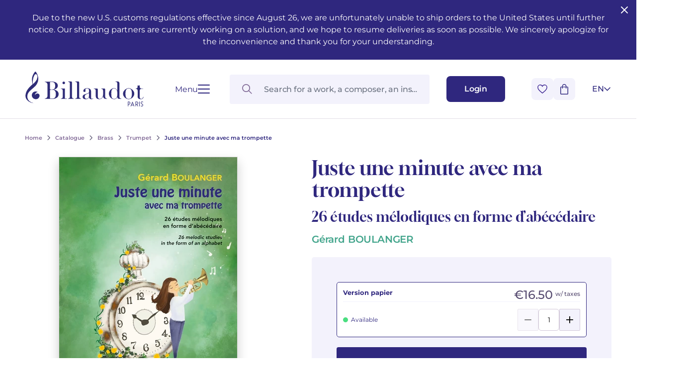

--- FILE ---
content_type: text/html; charset=UTF-8
request_url: https://www.billaudot.com/gb10418-6.html
body_size: 21105
content:
<!doctype html>
<html lang="en-GB" class="no-js">
<head>
  <meta charset="utf-8">
    <title>Juste une minute avec ma trompette - Trumpet - Brass - Catalogue - Billaudot</title>
    <link rel="preload" as="script" href="/templates-assets/frontOffice/billaudot/dist/runtime.a86290c1.js"><link rel="preload" as="script" href="/templates-assets/frontOffice/billaudot/dist/589.7f2afa2b.js"><link rel="preload" as="script" href="/templates-assets/frontOffice/billaudot/dist/765.774fc8e3.js"><link rel="preload" as="script" href="/templates-assets/frontOffice/billaudot/dist/956.77e40e56.js"><link rel="preload" as="script" href="/templates-assets/frontOffice/billaudot/dist/361.ed2453d4.js"><link rel="preload" as="script" href="/templates-assets/frontOffice/billaudot/dist/486.760294df.js"><link rel="preload" as="script" href="/templates-assets/frontOffice/billaudot/dist/553.b470ad91.js"><link rel="preload" as="script" href="/templates-assets/frontOffice/billaudot/dist/558.fe581298.js"><link rel="preload" as="script" href="/templates-assets/frontOffice/billaudot/dist/439.c5d549a2.js"><link rel="preload" as="script" href="/templates-assets/frontOffice/billaudot/dist/674.41fa3088.js"><link rel="preload" as="script" href="/templates-assets/frontOffice/billaudot/dist/752.ca9ec275.js"><link rel="preload" as="script" href="/templates-assets/frontOffice/billaudot/dist/578.b790b4db.js"><link rel="preload" as="script" href="/templates-assets/frontOffice/billaudot/dist/app.3113f291.js">
    <meta http-equiv="X-UA-Compatible" content="IE=edge">
  <meta name="viewport" content="width=device-width, initial-scale=1, shrink-to-fit=no">
  <meta name="generator" content="Thelia v2">
  <meta name="format-detection" content="telephone=no">
  <meta property="og:url" content="https://www.billaudot.com/gb10418-6.html">
  <meta property="og:type" content="website">
  <meta property="og:title" content="Juste une minute avec ma trompette - Trumpet - Brass - Catalogue - Billaudot">
  <meta property="og:description" content="">
  <meta property="og:site_name" content="">
  <meta property="og:locale" content="en_GB">
  <meta name="twitter:card" content="summary">
  <meta name="twitter:url" content="https://www.billaudot.com/gb10418-6.html">
  <meta name="twitter:title" content="Juste une minute avec ma trompette - Trumpet - Brass - Catalogue - Billaudot">
  <meta name="twitter:description" content="">
            <meta name="description" content="Just one minute for a Jig, a Waltz, a Courante, an Intermezzo, a Barcarolle or a Tango, that&#039;s a formidable challenge taken up by Gérard">
        <meta property="og:image" content="https://www.billaudot.com/templates-assets/frontOffice/billaudot/dist/images/default-social-thumbnail.webp">
    <meta property="og:image:secure_url" content="https://www.billaudot.com/templates-assets/frontOffice/billaudot/dist/images/default-social-thumbnail.webp">
    <meta property="og:image:width" content="450">
    <meta property="og:image:height" content="450">
    <meta name="twitter:image" content="https://www.billaudot.com/templates-assets/frontOffice/billaudot/dist/images/default-social-thumbnail.webp">
  <script>
    window.dataLayer = window.dataLayer || [];
    dataLayer.push({ ecommerce: null });
    dataLayer.push(JSON.parse('{"event":"thelia_page_view","user":{"logged":0},"google_tag_params":{"ecomm_pagetype":"product","ecomm_category":"Juste une minute avec ma trompette","ecomm_prodid":["GB10418"]}}'));
</script><script>
    dataLayer.push({ ecommerce: null });
    dataLayer.push(JSON.parse('{"event":"view_item","ecommerce":{"items":[{"item_id":40788,"item_name":"Juste une minute avec ma trompette","item_brand":"Billaudot","affiliation":"Billaudot","price":16.5,"currency":"EUR","quantity":12,"item_category":"Catalogue","item_category2":"Brass","item_category3":"Trumpet"}]}}'));
</script><!-- Google Tag Manager --><script>(function(w,d,s,l,i){w[l]=w[l]||[];w[l].push({'gtm.start':new Date().getTime(),event:'gtm.js'});var f=d.getElementsByTagName(s)[0],j=d.createElement(s),dl=l!='dataLayer'?'&l='+l:'';j.async=true;j.src='https://www.googletagmanager.com/gtm.js?id='+i+dl;f.parentNode.insertBefore(j,f);})(window,document,'script','dataLayer','GTM-5TLK967S');</script><!-- End Google Tag Manager -->
    <link rel="stylesheet" href="/templates-assets/frontOffice/billaudot/dist/print.0cfe0503.css" media="print">
    <link rel="stylesheet" href="/templates-assets/frontOffice/billaudot/dist/app.6833144f.css">
    <link rel="stylesheet" href="/templates-assets/frontOffice/billaudot/dist/product.dc63d51d.css">
    <link rel="apple-touch-icon" sizes="180x180" href="https://www.billaudot.com/templates-assets/frontOffice/billaudot/dist/favicons/apple-touch-icon.png">
  <link rel="apple-touch-icon" sizes="180x180" href="https://www.billaudot.com/dist/favicons/apple-touch-icon.png-precomposed">
  <link rel="apple-touch-icon" sizes="120x120" href="https://www.billaudot.com/templates-assets/frontOffice/billaudot/dist/favicons/apple-touch-icon-120x120.png">
  <link rel="apple-touch-icon" sizes="120x120" href="https://www.billaudot.com/templates-assets/frontOffice/billaudot/dist/favicons/apple-touch-icon-120x120-precomposed.png">
  <link rel="apple-touch-icon" sizes="152x152" href="https://www.billaudot.com/templates-assets/frontOffice/billaudot/dist/favicons/apple-touch-icon-152x152.png">
  <link rel="apple-touch-icon" sizes="152x152" href="https://www.billaudot.com/templates-assets/frontOffice/billaudot/dist/favicons/apple-touch-icon-152x152-precomposed.png">
  <link rel="icon" sizes="512x512" href="https://www.billaudot.com/templates-assets/frontOffice/billaudot/dist/favicons/android-chrome-512x512.png">
  <link rel="icon" sizes="192x192" href="https://www.billaudot.com/templates-assets/frontOffice/billaudot/dist/favicons/android-chrome-192x192.png">
  <link rel="icon" type="image/png" sizes="32x32" href="https://www.billaudot.com/templates-assets/frontOffice/billaudot/dist/favicons/favicon-32x32.png">
  <link rel="icon" type="image/png" sizes="16x16" href="https://www.billaudot.com/templates-assets/frontOffice/billaudot/dist/favicons/favicon-16x16.png">
  <link rel="manifest" href="https://www.billaudot.com/templates-assets/frontOffice/billaudot/dist/favicons/site.webmanifest">
  <link rel="mask-icon" href="https://www.billaudot.com/templates-assets/frontOffice/billaudot/dist/favicons/safari-pinned-tab.svg" color="#5bbad5">
  <meta name="msapplication-TileColor" content="#ffffff">
  <meta name="theme-color" content="#ffffff">
    <link rel="alternate" type="application/rss+xml" title="All products" href="https://www.billaudot.com/feed/catalog/en_GB">
  <link rel="alternate" type="application/rss+xml" title="All contents" href="https://www.billaudot.com/feed/content/en_GB">
  <link rel="alternate" type="application/rss+xml" title="All brands" href="https://www.billaudot.com/feed/brand/en_GB">
  

<link rel="stylesheet" type="text/css" href="https://www.billaudot.com/assets/frontOffice/billaudot/ColissimoPickupPoint/assets/css/8bf72e9.css" /><link rel="alternate" hreflang="en" href="https://www.billaudot.com/gb10418-6.html"><link rel="alternate" hreflang="fr" href="https://www.billaudot.com/juste-une-minute-avec-ma-trompette-2.html"><link rel="alternate" hreflang="x-default" href="https://www.billaudot.com/juste-une-minute-avec-ma-trompette-2.html"><script>
    (function() {
        window.sib = {
            equeue: [],
            client_key: "k43xd26m9fvuyup9r3nogjxp"
        };

        
        window.sendinblue = { } ;
        for (var j = ['track', 'identify', 'trackLink', 'page'], i = 0; i < j.length; i++) {
            (function(k) {
                window.sendinblue[k] = function() {
                    var arg = Array.prototype.slice.call(arguments);
                    (window.sib[k] || function() {
                        var t = { } ;
                        t[k] = arg;
                        window.sib.equeue.push(t);
                    })(arg[0], arg[1], arg[2]);
                };
            })(j[i]);
        }
        var n = document.createElement("script"),
            i = document.getElementsByTagName("script")[0];
        n.id = "sendinblue-js", n.async = !0, n.src = "https://sibautomation.com/sa.js?plugin=thelia&key=" + window.sib.client_key, i.parentNode.insertBefore(n, i), window.sendinblue.page();
        console.log('doner');
    })();
</script>
<script type="application/ld+json">{"@context":"https:\/\/schema.org\/","@type":"Organization","name":"Billaudot","url":"https:\/\/www.billaudot.com","address":{"@type":"PostalAddress","streetAddress":"14, rue de l’Échiquier","addressLocality":"Paris","addressCountry":"FR","postalCode":"75010"}}</script><script type="application/ld+json">{"@context":"https:\/\/schema.org\/","@type":"Product","@id":"https:\/\/www.billaudot.com\/gb10418-6.html","name":"Juste une minute avec ma trompette","sku":"GB10418","offers":{"@type":"Offer","url":"https:\/\/www.billaudot.com\/gb10418-6.html","priceCurrency":"EUR","price":16.5,"itemCondition":"https:\/\/schema.org\/NewCondition","availability":"https:\/\/schema.org\/InStock"},"image":"https:\/\/www.billaudot.com\/image-library\/11973\/full\/max\/0\/default.jpg","description":"<p><em>Just one minute<\/em> for a Jig, a Waltz, a Courante, an Intermezzo, a Barcarolle or a Tango, that's a formidable challenge taken up by Gérard Boulanger.<\/p><p><br><\/p><p>Refining the expression, the phrasing, the sound, the style in the service of each of these 26 miniatures in the form of an alphabet, this is the beautiful proposition of this collection intended for young tompet players.<br>Like snapshots or sketches, these short melodic pieces with varied characters will open up perspectives on a more developed, more demanding repertoire and on different musical aesthetics.<\/p>","gtin13":"9790043104186","seller":{"@type":"Organization","name":"Editions Billaudot","sameAs":"https:\/\/fr.wikipedia.org\/wiki\/G%C3%A9rard_Billaudot_%C3%89diteur"},"mpn":"GB10418","category":"Studies","brand":{"@type":"Organization","name":"Éditions Billaudot","url":"https:\/\/www.billaudot.com","logo":"https:\/\/www.billaudot.com\/cache\/images\/store\/6490046d7590c-logo.png","sameAs":["https:\/\/www.facebook.com\/billaudotediteur","https:\/\/fr.wikipedia.org\/wiki\/Gérard_Billaudot_Éditeur"]}}</script>
<link rel="canonical" href="https://www.billaudot.com/gb10418-6.html">
</head>
<body class="font-body no-js page-product" itemscope itemtype="http://schema.org/WebPage">
  <!-- Accessibility -->
  <a class="sr-only" href="#content" >Go to content</a>
  <a class="sr-only" href="#MainNavigation" >Go to main navigation</a>
    <header class="Header ">                <div class="py-6 px-[28px] md:px-[50px] w-full bg-brand text-white headband">
        <button id="close-headband" class="absolute right-3 top-2 rounded-sm hover:bg-[#ffffff38]">
          <svg xmlns="http://www.w3.org/2000/svg" width="24" height="24" viewBox="0 0 24 24" fill="none" stroke="currentColor" stroke-width="2" stroke-linecap="round" stroke-linejoin="round" class="lucide lucide-x"><path d="M18 6 6 18"/><path d="m6 6 12 12"/></svg>
        </button>
        <p class="text-center">
                           Due to the new U.S. customs regulations effective since August 26, we are unfortunately unable to ship orders to the United States until further notice. Our shipping partners are currently working on a solution, and we hope to resume deliveries as soon as possible. We sincerely apologize for the inconvenience and thank you for your understanding. 
                    </p>
      </div>
      <script>
        // enlever le bandeau + ajouter cookie pour ne plus l'afficher
        document.getElementById('close-headband').addEventListener('click', function(ev) {
          ev.currentTarget.parentElement.classList.add('hidden');
          // cookie expires in 1 week
          const expiresCookie = new Date((new Date()).valueOf() + (1000*60*60*24*7));
          document.cookie = `remove-headband=1; expires=${ expiresCookie.toUTCString() }; path=/`;
        });
      </script>
        <div class="Header-wrapper">
            <div class="Header-contain">
        <div class="Header-left">
          <a href="https://www.billaudot.com" class="Header-home" aria-label="Billaudot" >
            <svg class="Header-logo"><use xlink:href="#svg-icons-logo-billaudot"></use></svg>
          </a>
          <button type="button" class="Hamburger " aria-label="Open menu" data-toggle-navigation>
  <span class="Hamburger-label">Menu</span>
  <span class="Hamburger-contain">
    <span></span>
    <span></span>
    <span></span>
    <span></span>
  </span>
</button>
        </div>
        <div class="Header-right">
          <div id="SearchDropdown" class="SearchDropdown"></div>
          <a href="https://www.billaudot.com/login" class="Button Button--small" aria-label="Login" data-toggle-login data-close-cart >
            <span class="Header-linkText">Login</span>
            <svg class="xl:hidden w-[16px] h-[18px] text-current"><use xlink:href="#svg-icons-user"></use></svg>
          </a>
          <div class="Header-rightAction">
            <button type="button" class="Button Button--icon" data-toggle-wishlist data-close-login >
              <svg class="w-[20px] h-[18px] text-transparent pointer-events-none"><use xlink:href="#svg-icons-heart"></use></svg>
            </button>
            <div class="Header-cart">
              <button type="button" class="Button Button--icon" data-toggle-cart data-close-login >
                <span id="js-cart-count" class="Header-cartCount"></span>
                <svg class="w-[16px] h-[21px] text-current pointer-events-none"><use xlink:href="#svg-icons-cart"></use></svg>
              </button>
            </div>
<div id="lang-select" class="LangSelect">
  <div class="LangSelect-dropdown">
      <ul class="text-center">
                                    <li>
                <a class="LangSelect-dropdownLink block py-2 text-center w-8" href="https://www.billaudot.com/juste-une-minute-avec-ma-trompette-2.html">
                  FR
                </a>
              </li>
                                                  </ul>
  </div>
  <button class="LangSelect-current" title="English" data-toggle-lang-select>
    <span>en</span>
    <svg class="LangSelect-arrow"><use xlink:href="#svg-icons-chevron"></use></svg>
  </button>
</div>
          </div>
        </div>
      </div>
          </div>
</header>
    <div class="Navigation">
  <div class="container">
    <div class="Navigation-contain">
<!-- Navigation mobile -->
<nav id="MainNavigationMobile" class="Menu md:hidden">
  <button
    class="Menu-close absolute top-[22px] right-[19px] p-0" data-toggle-navigation
  >
      <svg class="w-[17px] h-[17px]"><use xlink:href="#svg-icons-close"></use></svg>
  </button>
  <ul class="Menu-list">
              <li class="Menu-item">
                          <span role="button" class="md:hidden Menu-item-link " >
                  Catalogue
                </span>
              <button type="button" class="hidden md:block js-toggleCategory Menu-item-link " data-href="https://www.billaudot.com/catalogue-3.html" >
                  Catalogue
              </button>
                          <ul class="Menu-sub1">
                                      <li class="Menu-sub1-item ">
                      <a href="https://www.billaudot.com/musical-training-solfeggio-theory.html" class="Menu-sub1-link md:hidden" >Musical training - Solfeggio - Theory</a>
                                                  <ul class="Menu-sub2">
                                                              <li class="Menu-sub2-item"><a href="https://www.billaudot.com/awakening.html" class="Menu-sub2-link" >Awakening</a></li>
                                                              <li class="Menu-sub2-item"><a href="https://www.billaudot.com/young-people-s-musical-publications.html" class="Menu-sub2-link" >Young people’s musical publications</a></li>
                                                              <li class="Menu-sub2-item"><a href="https://www.billaudot.com/complete-courses.html" class="Menu-sub2-link" >Complete courses</a></li>
                                                              <li class="Menu-sub2-item"><a href="https://www.billaudot.com/note-and-rhythm-reading.html" class="Menu-sub2-link" >Note and rhythm reading</a></li>
                                                              <li class="Menu-sub2-item"><a href="https://www.billaudot.com/sung-reading-voice-training.html" class="Menu-sub2-link" >Sung reading – Voice training</a></li>
                                                              <li class="Menu-sub2-item"><a href="https://www.billaudot.com/ear-training.html" class="Menu-sub2-link" >Ear training</a></li>
                                                              <li class="Menu-sub2-item"><a href="https://www.billaudot.com/analysis-theory.html" class="Menu-sub2-link" >Analysis - Theory</a></li>
                                                              <li class="Menu-sub2-item"><a href="https://www.billaudot.com/harmony-improvisation.html" class="Menu-sub2-link" >Harmony - Improvisation</a></li>
                                                              <li class="Menu-sub2-item"><a href="https://www.billaudot.com/musical-education.html" class="Menu-sub2-link" >Musical education</a></li>
                                                              <li class="Menu-sub2-item"><a href="https://www.billaudot.com/complete-course-with-instruments.html" class="Menu-sub2-link" >Complete courses with instruments</a></li>
                                                          <li class="Menu-itemAll">
                              <a href="https://www.billaudot.com/musical-training-solfeggio-theory.html" class="Button Button--secondary" >
                                  See all articles
                                  <svg class="w-[18px] h-[14px]"><use xlink:href="#svg-icons-big-arrow"></use></svg>
                              </a>
                            </li>
                          </ul>
                                            </li>
                                      <li class="Menu-sub1-item ">
                      <a href="https://www.billaudot.com/piano-1.html" class="Menu-sub1-link md:hidden" >Piano</a>
                                                  <ul class="Menu-sub2">
                                                              <li class="Menu-sub2-item"><a href="https://www.billaudot.com/piano-methods.html" class="Menu-sub2-link" >Piano methods</a></li>
                                                              <li class="Menu-sub2-item"><a href="https://www.billaudot.com/piano-sheet-music.html" class="Menu-sub2-link" >Piano sheet music</a></li>
                                                              <li class="Menu-sub2-item"><a href="https://www.billaudot.com/piano-books.html" class="Menu-sub2-link" >Piano books</a></li>
                                                              <li class="Menu-sub2-item"><a href="https://www.billaudot.com/piano-cds.html" class="Menu-sub2-link" >Piano CDs</a></li>
                                                          <li class="Menu-itemAll">
                              <a href="https://www.billaudot.com/piano-1.html" class="Button Button--secondary" >
                                  See all articles
                                  <svg class="w-[18px] h-[14px]"><use xlink:href="#svg-icons-big-arrow"></use></svg>
                              </a>
                            </li>
                          </ul>
                                            </li>
                                      <li class="Menu-sub1-item ">
                      <a href="https://www.billaudot.com/guitar.html" class="Menu-sub1-link md:hidden" >Guitar</a>
                                                  <ul class="Menu-sub2">
                                                              <li class="Menu-sub2-item"><a href="https://www.billaudot.com/classical-guitar.html" class="Menu-sub2-link" >Classical guitar</a></li>
                                                              <li class="Menu-sub2-item"><a href="https://www.billaudot.com/folk-guitar.html" class="Menu-sub2-link" >Folk guitar</a></li>
                                                              <li class="Menu-sub2-item"><a href="https://www.billaudot.com/electric-guitar.html" class="Menu-sub2-link" >Electric guitar</a></li>
                                                              <li class="Menu-sub2-item"><a href="https://www.billaudot.com/bass-guitar.html" class="Menu-sub2-link" >Bass guitar</a></li>
                                                              <li class="Menu-sub2-item"><a href="https://www.billaudot.com/guitar-methods.html" class="Menu-sub2-link" >Guitar methods</a></li>
                                                              <li class="Menu-sub2-item"><a href="https://www.billaudot.com/335-guitare-rentree-2024.html" class="Menu-sub2-link" >Guitare Rentrée 2024</a></li>
                                                              <li class="Menu-sub2-item"><a href="https://www.billaudot.com/partitions-guitare-1.html" class="Menu-sub2-link" >Partitions guitare</a></li>
                                                          <li class="Menu-itemAll">
                              <a href="https://www.billaudot.com/guitar.html" class="Button Button--secondary" >
                                  See all articles
                                  <svg class="w-[18px] h-[14px]"><use xlink:href="#svg-icons-big-arrow"></use></svg>
                              </a>
                            </li>
                          </ul>
                                            </li>
                                      <li class="Menu-sub1-item ">
                      <a href="https://www.billaudot.com/flute-1.html" class="Menu-sub1-link md:hidden" >Flute</a>
                                                  <ul class="Menu-sub2">
                                                              <li class="Menu-sub2-item"><a href="https://www.billaudot.com/transverse-flute.html" class="Menu-sub2-link" >Transverse flute</a></li>
                                                              <li class="Menu-sub2-item"><a href="https://www.billaudot.com/piccolo-2.html" class="Menu-sub2-link" >Piccolo</a></li>
                                                              <li class="Menu-sub2-item"><a href="https://www.billaudot.com/recorder.html" class="Menu-sub2-link" >Recorder</a></li>
                                                              <li class="Menu-sub2-item"><a href="https://www.billaudot.com/flute-methods.html" class="Menu-sub2-link" >Flute methods</a></li>
                                                              <li class="Menu-sub2-item"><a href="https://www.billaudot.com/341-partitions-flute.html" class="Menu-sub2-link" >Partitions flûte</a></li>
                                                              <li class="Menu-sub2-item"><a href="https://www.billaudot.com/346-346-rentree-flute-2025.html" class="Menu-sub2-link" >Rentrée, Flûte 2025</a></li>
                                                          <li class="Menu-itemAll">
                              <a href="https://www.billaudot.com/flute-1.html" class="Button Button--secondary" >
                                  See all articles
                                  <svg class="w-[18px] h-[14px]"><use xlink:href="#svg-icons-big-arrow"></use></svg>
                              </a>
                            </li>
                          </ul>
                                            </li>
                                      <li class="Menu-sub1-item ">
                      <a href="https://www.billaudot.com/clarinet.html" class="Menu-sub1-link md:hidden" >Clarinet</a>
                                                  <ul class="Menu-sub2">
                                                              <li class="Menu-sub2-item"><a href="https://www.billaudot.com/clarinet-methods.html" class="Menu-sub2-link" >Clarinet methods</a></li>
                                                              <li class="Menu-sub2-item"><a href="https://www.billaudot.com/clarinet-in-bb.html" class="Menu-sub2-link" >Clarinet in Bb</a></li>
                                                              <li class="Menu-sub2-item"><a href="https://www.billaudot.com/clarinet-in-a.html" class="Menu-sub2-link" >Clarinet in A</a></li>
                                                              <li class="Menu-sub2-item"><a href="https://www.billaudot.com/bass-clarinet.html" class="Menu-sub2-link" >Bass clarinet</a></li>
                                                              <li class="Menu-sub2-item"><a href="https://www.billaudot.com/partitions-clarinette-1.html" class="Menu-sub2-link" >Partitions Clarinette</a></li>
                                                              <li class="Menu-sub2-item"><a href="https://www.billaudot.com/343-rentee-clarinette-2025.html" class="Menu-sub2-link" >Rentrée Clarinette 2025</a></li>
                                                          <li class="Menu-itemAll">
                              <a href="https://www.billaudot.com/clarinet.html" class="Button Button--secondary" >
                                  See all articles
                                  <svg class="w-[18px] h-[14px]"><use xlink:href="#svg-icons-big-arrow"></use></svg>
                              </a>
                            </li>
                          </ul>
                                            </li>
                                      <li class="Menu-sub1-item ">
                      <a href="https://www.billaudot.com/saxophone-1.html" class="Menu-sub1-link md:hidden" >Saxophone</a>
                                                  <ul class="Menu-sub2">
                                                              <li class="Menu-sub2-item"><a href="https://www.billaudot.com/alto-saxophone.html" class="Menu-sub2-link" >Alto saxophone</a></li>
                                                              <li class="Menu-sub2-item"><a href="https://www.billaudot.com/soprano-saxophone.html" class="Menu-sub2-link" >Soprano saxophone</a></li>
                                                              <li class="Menu-sub2-item"><a href="https://www.billaudot.com/tenor-saxophone.html" class="Menu-sub2-link" >Tenor saxophone</a></li>
                                                              <li class="Menu-sub2-item"><a href="https://www.billaudot.com/baritone-saxophone.html" class="Menu-sub2-link" >Baritone saxophone</a></li>
                                                              <li class="Menu-sub2-item"><a href="https://www.billaudot.com/saxophone-e-b.html" class="Menu-sub2-link" >Saxophone Eb</a></li>
                                                              <li class="Menu-sub2-item"><a href="https://www.billaudot.com/saxophone-bb.html" class="Menu-sub2-link" >Saxophone Bb</a></li>
                                                              <li class="Menu-sub2-item"><a href="https://www.billaudot.com/saxophone-methods.html" class="Menu-sub2-link" >Saxophone methods</a></li>
                                                              <li class="Menu-sub2-item"><a href="https://www.billaudot.com/partitions-saxophone-1.html" class="Menu-sub2-link" >Partitions Saxophone</a></li>
                                                              <li class="Menu-sub2-item"><a href="https://www.billaudot.com/344-rentree-saxophone-2025.html" class="Menu-sub2-link" >Rentrée Saxophone 2025</a></li>
                                                          <li class="Menu-itemAll">
                              <a href="https://www.billaudot.com/saxophone-1.html" class="Button Button--secondary" >
                                  See all articles
                                  <svg class="w-[18px] h-[14px]"><use xlink:href="#svg-icons-big-arrow"></use></svg>
                              </a>
                            </li>
                          </ul>
                                            </li>
                                      <li class="Menu-sub1-item ">
                      <a href="https://www.billaudot.com/percussion-drums.html" class="Menu-sub1-link md:hidden" >Percussion & drums</a>
                                                  <ul class="Menu-sub2">
                                                              <li class="Menu-sub2-item"><a href="https://www.billaudot.com/drums.html" class="Menu-sub2-link" >Drums</a></li>
                                                              <li class="Menu-sub2-item"><a href="https://www.billaudot.com/percussion-1.html" class="Menu-sub2-link" >Percussion</a></li>
                                                              <li class="Menu-sub2-item"><a href="https://www.billaudot.com/snare-drum.html" class="Menu-sub2-link" >Snare drum</a></li>
                                                              <li class="Menu-sub2-item"><a href="https://www.billaudot.com/keyboards.html" class="Menu-sub2-link" >Keyboards</a></li>
                                                              <li class="Menu-sub2-item"><a href="https://www.billaudot.com/methods-percussion-and-drums.html" class="Menu-sub2-link" >Methods percussion and drums</a></li>
                                                          <li class="Menu-itemAll">
                              <a href="https://www.billaudot.com/percussion-drums.html" class="Button Button--secondary" >
                                  See all articles
                                  <svg class="w-[18px] h-[14px]"><use xlink:href="#svg-icons-big-arrow"></use></svg>
                              </a>
                            </li>
                          </ul>
                                            </li>
                                      <li class="Menu-sub1-item ">
                      <a href="https://www.billaudot.com/strings.html" class="Menu-sub1-link md:hidden" >Strings</a>
                                                  <ul class="Menu-sub2">
                                                              <li class="Menu-sub2-item"><a href="https://www.billaudot.com/violin.html" class="Menu-sub2-link" >Violin</a></li>
                                                              <li class="Menu-sub2-item"><a href="https://www.billaudot.com/viola-3.html" class="Menu-sub2-link" >Viola</a></li>
                                                              <li class="Menu-sub2-item"><a href="https://www.billaudot.com/cello.html" class="Menu-sub2-link" >Cello</a></li>
                                                              <li class="Menu-sub2-item"><a href="https://www.billaudot.com/double-bass.html" class="Menu-sub2-link" >Double bass</a></li>
                                                              <li class="Menu-sub2-item"><a href="https://www.billaudot.com/string-trios.html" class="Menu-sub2-link" >String trios</a></li>
                                                              <li class="Menu-sub2-item"><a href="https://www.billaudot.com/string-quartets.html" class="Menu-sub2-link" >String quartets</a></li>
                                                              <li class="Menu-sub2-item"><a href="https://www.billaudot.com/334-violon-rentree-2024.html" class="Menu-sub2-link" >Violon Rentrée 2024</a></li>
                                                          <li class="Menu-itemAll">
                              <a href="https://www.billaudot.com/strings.html" class="Button Button--secondary" >
                                  See all articles
                                  <svg class="w-[18px] h-[14px]"><use xlink:href="#svg-icons-big-arrow"></use></svg>
                              </a>
                            </li>
                          </ul>
                                            </li>
                                      <li class="Menu-sub1-item ">
                      <a href="https://www.billaudot.com/brass-instruments.html" class="Menu-sub1-link md:hidden" >Brass</a>
                                                  <ul class="Menu-sub2">
                                                              <li class="Menu-sub2-item"><a href="https://www.billaudot.com/french-horn.html" class="Menu-sub2-link" >French horn</a></li>
                                                              <li class="Menu-sub2-item"><a href="https://www.billaudot.com/cornet-1.html" class="Menu-sub2-link" >Cornet</a></li>
                                                              <li class="Menu-sub2-item"><a href="https://www.billaudot.com/trumpet.html" class="Menu-sub2-link" >Trumpet</a></li>
                                                              <li class="Menu-sub2-item"><a href="https://www.billaudot.com/trombone-1.html" class="Menu-sub2-link" >Trombone</a></li>
                                                              <li class="Menu-sub2-item"><a href="https://www.billaudot.com/tuba-1.html" class="Menu-sub2-link" >Tuba</a></li>
                                                              <li class="Menu-sub2-item"><a href="https://www.billaudot.com/?view=category&amp;lang=en_GB&amp;category_id=62" class="Menu-sub2-link" >Bugle</a></li>
                                                              <li class="Menu-sub2-item"><a href="https://www.billaudot.com/euphonium-2.html" class="Menu-sub2-link" >Euphonium</a></li>
                                                              <li class="Menu-sub2-item"><a href="https://www.billaudot.com/brass-ensembles.html" class="Menu-sub2-link" >Brass ensembles</a></li>
                                                          <li class="Menu-itemAll">
                              <a href="https://www.billaudot.com/brass-instruments.html" class="Button Button--secondary" >
                                  See all articles
                                  <svg class="w-[18px] h-[14px]"><use xlink:href="#svg-icons-big-arrow"></use></svg>
                              </a>
                            </li>
                          </ul>
                                            </li>
                                      <li class="Menu-sub1-item ">
                      <a href="https://www.billaudot.com/other-instruments.html" class="Menu-sub1-link md:hidden" >Other instruments</a>
                                                  <ul class="Menu-sub2">
                                                              <li class="Menu-sub2-item"><a href="https://www.billaudot.com/oboe-and-english-horn.html" class="Menu-sub2-link" >Oboe and English horn</a></li>
                                                              <li class="Menu-sub2-item"><a href="https://www.billaudot.com/bassoon.html" class="Menu-sub2-link" >Bassoon</a></li>
                                                              <li class="Menu-sub2-item"><a href="https://www.billaudot.com/organ-and-harmonium.html" class="Menu-sub2-link" >Organ and harmonium</a></li>
                                                              <li class="Menu-sub2-item"><a href="https://www.billaudot.com/martenot-waves.html" class="Menu-sub2-link" >Martenot waves</a></li>
                                                              <li class="Menu-sub2-item"><a href="https://www.billaudot.com/harpsichord.html" class="Menu-sub2-link" >Harpsichord</a></li>
                                                              <li class="Menu-sub2-item"><a href="https://www.billaudot.com/harp.html" class="Menu-sub2-link" >Harp</a></li>
                                                              <li class="Menu-sub2-item"><a href="https://www.billaudot.com/celtic-harp.html" class="Menu-sub2-link" >Celtic harp</a></li>
                                                              <li class="Menu-sub2-item"><a href="https://www.billaudot.com/accordion.html" class="Menu-sub2-link" >Accordion</a></li>
                                                              <li class="Menu-sub2-item"><a href="https://www.billaudot.com/bandoneon-2.html" class="Menu-sub2-link" >Bandoneon</a></li>
                                                              <li class="Menu-sub2-item"><a href="https://www.billaudot.com/harmonica-1.html" class="Menu-sub2-link" >Harmonica</a></li>
                                                              <li class="Menu-sub2-item"><a href="https://www.billaudot.com/ukulele-2.html" class="Menu-sub2-link" >Ukulele</a></li>
                                                              <li class="Menu-sub2-item"><a href="https://www.billaudot.com/keyboard-synthesizer.html" class="Menu-sub2-link" >Keyboard synthesizer</a></li>
                                                          <li class="Menu-itemAll">
                              <a href="https://www.billaudot.com/other-instruments.html" class="Button Button--secondary" >
                                  See all articles
                                  <svg class="w-[18px] h-[14px]"><use xlink:href="#svg-icons-big-arrow"></use></svg>
                              </a>
                            </li>
                          </ul>
                                            </li>
                                      <li class="Menu-sub1-item ">
                      <a href="https://www.billaudot.com/chamber.html" class="Menu-sub1-link md:hidden" >Chamber</a>
                                                  <ul class="Menu-sub2">
                                                              <li class="Menu-sub2-item"><a href="https://www.billaudot.com/duets.html" class="Menu-sub2-link" >Duets</a></li>
                                                              <li class="Menu-sub2-item"><a href="https://www.billaudot.com/trios-2.html" class="Menu-sub2-link" >Trios</a></li>
                                                              <li class="Menu-sub2-item"><a href="https://www.billaudot.com/quartets.html" class="Menu-sub2-link" >Quartets</a></li>
                                                              <li class="Menu-sub2-item"><a href="https://www.billaudot.com/quintets.html" class="Menu-sub2-link" >Quintets</a></li>
                                                              <li class="Menu-sub2-item"><a href="https://www.billaudot.com/sextets.html" class="Menu-sub2-link" >Sextets</a></li>
                                                              <li class="Menu-sub2-item"><a href="https://www.billaudot.com/septets.html" class="Menu-sub2-link" >Septets</a></li>
                                                              <li class="Menu-sub2-item"><a href="https://www.billaudot.com/octuors-1.html" class="Menu-sub2-link" >Octuors</a></li>
                                                              <li class="Menu-sub2-item"><a href="https://www.billaudot.com/nonettos-2.html" class="Menu-sub2-link" >Nonettos</a></li>
                                                              <li class="Menu-sub2-item"><a href="https://www.billaudot.com/dixtets.html" class="Menu-sub2-link" >Dixtets</a></li>
                                                              <li class="Menu-sub2-item"><a href="https://www.billaudot.com/wind-orchestras.html" class="Menu-sub2-link" >Wind orchestras</a></li>
                                                          <li class="Menu-itemAll">
                              <a href="https://www.billaudot.com/chamber.html" class="Button Button--secondary" >
                                  See all articles
                                  <svg class="w-[18px] h-[14px]"><use xlink:href="#svg-icons-big-arrow"></use></svg>
                              </a>
                            </li>
                          </ul>
                                            </li>
                                      <li class="Menu-sub1-item ">
                      <a href="https://www.billaudot.com/orchestra-opera.html" class="Menu-sub1-link md:hidden" >Orchestra & Opera</a>
                                                  <ul class="Menu-sub2">
                                                              <li class="Menu-sub2-item"><a href="https://www.billaudot.com/operas-1.html" class="Menu-sub2-link" >Operas</a></li>
                                                              <li class="Menu-sub2-item"><a href="https://www.billaudot.com/ballets-1.html" class="Menu-sub2-link" >Ballets</a></li>
                                                              <li class="Menu-sub2-item"><a href="https://www.billaudot.com/orchestra.html" class="Menu-sub2-link" >Orchestra</a></li>
                                                              <li class="Menu-sub2-item"><a href="https://www.billaudot.com/light-music.html" class="Menu-sub2-link" >Light music</a></li>
                                                              <li class="Menu-sub2-item"><a href="https://www.billaudot.com/2-to-5-soloists-and-orchestra.html" class="Menu-sub2-link" >2 to 5 soloists and orchestra</a></li>
                                                              <li class="Menu-sub2-item"><a href="https://www.billaudot.com/various-ensembles-of-11-to-20-instruments.html" class="Menu-sub2-link" >Various ensembles of 11 to 20 instruments</a></li>
                                                              <li class="Menu-sub2-item"><a href="https://www.billaudot.com/mixed-music-and-acousmatic-music.html" class="Menu-sub2-link" >Mixed music and acousmatic music</a></li>
                                                              <li class="Menu-sub2-item"><a href="https://www.billaudot.com/film-music.html" class="Menu-sub2-link" >Film music</a></li>
                                                              <li class="Menu-sub2-item"><a href="https://www.billaudot.com/voices-2.html" class="Menu-sub2-link" >Voices</a></li>
                                                              <li class="Menu-sub2-item"><a href="https://www.billaudot.com/youth-orchestras.html" class="Menu-sub2-link" >Youth orchestras</a></li>
                                                              <li class="Menu-sub2-item"><a href="https://www.billaudot.com/concerto-303.html" class="Menu-sub2-link" >Concerto</a></li>
                                                          <li class="Menu-itemAll">
                              <a href="https://www.billaudot.com/orchestra-opera.html" class="Button Button--secondary" >
                                  See all articles
                                  <svg class="w-[18px] h-[14px]"><use xlink:href="#svg-icons-big-arrow"></use></svg>
                              </a>
                            </li>
                          </ul>
                                            </li>
                                      <li class="Menu-sub1-item ">
                      <a href="https://www.billaudot.com/books.html" class="Menu-sub1-link md:hidden" >Books</a>
                                                  <ul class="Menu-sub2">
                                                              <li class="Menu-sub2-item"><a href="https://www.billaudot.com/musician-s-health-and-well-being.html" class="Menu-sub2-link" >Musician's health and well-being</a></li>
                                                              <li class="Menu-sub2-item"><a href="https://www.billaudot.com/the-works.html" class="Menu-sub2-link" >The works</a></li>
                                                              <li class="Menu-sub2-item"><a href="https://www.billaudot.com/other-books.html" class="Menu-sub2-link" >Other books</a></li>
                                                              <li class="Menu-sub2-item"><a href="https://www.billaudot.com/jazz-4.html" class="Menu-sub2-link" >Jazz</a></li>
                                                              <li class="Menu-sub2-item"><a href="https://www.billaudot.com/writing.html" class="Menu-sub2-link" >Writing</a></li>
                                                              <li class="Menu-sub2-item"><a href="https://www.billaudot.com/composers-1.html" class="Menu-sub2-link" >Composers</a></li>
                                                              <li class="Menu-sub2-item"><a href="https://www.billaudot.com/youth.html" class="Menu-sub2-link" >Youth</a></li>
                                                              <li class="Menu-sub2-item"><a href="https://www.billaudot.com/instruments.html" class="Menu-sub2-link" >Instruments</a></li>
                                                              <li class="Menu-sub2-item"><a href="https://www.billaudot.com/pedagogy.html" class="Menu-sub2-link" >Pedagogy</a></li>
                                                              <li class="Menu-sub2-item"><a href="https://www.billaudot.com/opera-librettos.html" class="Menu-sub2-link" >Opera librettos</a></li>
                                                          <li class="Menu-itemAll">
                              <a href="https://www.billaudot.com/books.html" class="Button Button--secondary" >
                                  See all articles
                                  <svg class="w-[18px] h-[14px]"><use xlink:href="#svg-icons-big-arrow"></use></svg>
                              </a>
                            </li>
                          </ul>
                                            </li>
                                      <li class="Menu-sub1-item ">
                      <a href="https://www.billaudot.com/vocal-music.html" class="Menu-sub1-link md:hidden" >Vocal music</a>
                                                  <ul class="Menu-sub2">
                                                              <li class="Menu-sub2-item"><a href="https://www.billaudot.com/teaching.html" class="Menu-sub2-link" >Teaching</a></li>
                                                              <li class="Menu-sub2-item"><a href="https://www.billaudot.com/voice-only.html" class="Menu-sub2-link" >Voice only</a></li>
                                                              <li class="Menu-sub2-item"><a href="https://www.billaudot.com/voice-and-piano.html" class="Menu-sub2-link" >Voice and piano</a></li>
                                                              <li class="Menu-sub2-item"><a href="https://www.billaudot.com/voice-and-other-instrument-s.html" class="Menu-sub2-link" >Voice and other instrument(s)</a></li>
                                                              <li class="Menu-sub2-item"><a href="https://www.billaudot.com/choirs-and-vocal-ensembles.html" class="Menu-sub2-link" >Choirs and vocal ensembles</a></li>
                                                              <li class="Menu-sub2-item"><a href="https://www.billaudot.com/children-s-choirs.html" class="Menu-sub2-link" >Children's choirs</a></li>
                                                              <li class="Menu-sub2-item"><a href="https://www.billaudot.com/lyric-works-conductors-piano-vocal-reductions.html" class="Menu-sub2-link" >Lyric works, conductors, piano-vocal reductions</a></li>
                                                              <li class="Menu-sub2-item"><a href="https://www.billaudot.com/cantatas-masses-oratorios.html" class="Menu-sub2-link" >Cantatas, masses, oratorios</a></li>
                                                          <li class="Menu-itemAll">
                              <a href="https://www.billaudot.com/vocal-music.html" class="Button Button--secondary" >
                                  See all articles
                                  <svg class="w-[18px] h-[14px]"><use xlink:href="#svg-icons-big-arrow"></use></svg>
                              </a>
                            </li>
                          </ul>
                                            </li>
                                      <li class="Menu-sub1-item Menu-sub1-item--no-childs">
                      <a href="https://www.billaudot.com/young-audiences.html" class="Menu-sub1-link md:hidden" >Young Audiences</a>
                                            </li>
                                      <li class="Menu-sub1-item Menu-sub1-item--no-childs">
                      <a href="https://www.billaudot.com/drums-fanfare.html" class="Menu-sub1-link md:hidden" >Drums Fanfare</a>
                                            </li>
                                      <li class="Menu-sub1-item Menu-sub1-item--no-childs">
                      <a href="https://www.billaudot.com/rameau-monumental-edition.html" class="Menu-sub1-link md:hidden" >Rameau monumental edition</a>
                                            </li>
                                      <li class="Menu-sub1-item ">
                      <a href="https://www.billaudot.com/321-variete.html" class="Menu-sub1-link md:hidden" >Variété</a>
                                                  <ul class="Menu-sub2">
                                                              <li class="Menu-sub2-item"><a href="https://www.billaudot.com/322-methodes-de-chant.html" class="Menu-sub2-link" >Méthodes de chant</a></li>
                                                              <li class="Menu-sub2-item"><a href="https://www.billaudot.com/piano-chant-guitare-1.html" class="Menu-sub2-link" >Piano, chant, guitare</a></li>
                                                              <li class="Menu-sub2-item"><a href="https://www.billaudot.com/collection-diapason-1.html" class="Menu-sub2-link" >Collection Diapason</a></li>
                                                          <li class="Menu-itemAll">
                              <a href="https://www.billaudot.com/321-variete.html" class="Button Button--secondary" >
                                  See all articles
                                  <svg class="w-[18px] h-[14px]"><use xlink:href="#svg-icons-big-arrow"></use></svg>
                              </a>
                            </li>
                          </ul>
                                            </li>
                                  <li class="Menu-itemAll">
                  <a href="https://www.billaudot.com/catalogue-3.html" class="Button Button--secondary" >
                      See all articles
                      <svg class="w-[18px] h-[14px]"><use xlink:href="#svg-icons-big-arrow"></use></svg>
                  </a>
                </li>
              </ul>
                    </li>
  <li class="Menu-item">
              <span role="button" class="md:hidden Menu-item-link">
                Composers
              </span>
              <ul class="Menu-sub1">
                                                                  <li class="Menu-sub1-item">
                <a href="https://www.billaudot.com/13428-13428-13428-ondrej-adamek.html" class="Menu-sub1-link md:hidden" >Ondrej ADÁMEK</a>
              </li>
                                                                  <li class="Menu-sub1-item">
                <a href="https://www.billaudot.com/claude-arrieu-6.html" class="Menu-sub1-link md:hidden" >Claude ARRIEU</a>
              </li>
                                                                  <li class="Menu-sub1-item">
                <a href="https://www.billaudot.com/franck--2.html" class="Menu-sub1-link md:hidden" >Franck BEDROSSIAN</a>
              </li>
                                                                  <li class="Menu-sub1-item">
                <a href="https://www.billaudot.com/karol--2.html" class="Menu-sub1-link md:hidden" >Karol BEFFA</a>
              </li>
                                                                  <li class="Menu-sub1-item">
                <a href="https://www.billaudot.com/13791-13791-13791-elise-bertrand.html" class="Menu-sub1-link md:hidden" >Élise BERTRAND</a>
              </li>
                                                                  <li class="Menu-sub1-item">
                <a href="https://www.billaudot.com/yves-chauris-6.html" class="Menu-sub1-link md:hidden" >Yves CHAURIS</a>
              </li>
                                                                  <li class="Menu-sub1-item">
                <a href="https://www.billaudot.com/qigang-chen-6.html" class="Menu-sub1-link md:hidden" >Qigang CHEN</a>
              </li>
                                                                  <li class="Menu-sub1-item">
                <a href="https://www.billaudot.com/guillaume-connesson-6.html" class="Menu-sub1-link md:hidden" >Guillaume CONNESSON</a>
              </li>
                                                                  <li class="Menu-sub1-item">
                <a href="https://www.billaudot.com/marc-andre-dalbavie-6.html" class="Menu-sub1-link md:hidden" >Marc-André DALBAVIE</a>
              </li>
                                                                  <li class="Menu-sub1-item">
                <a href="https://www.billaudot.com/vincent-david-6.html" class="Menu-sub1-link md:hidden" >Vincent DAVID</a>
              </li>
                                                                  <li class="Menu-sub1-item">
                <a href="https://www.billaudot.com/fernande-decruck-6.html" class="Menu-sub1-link md:hidden" >Fernande DECRUCK</a>
              </li>
                                                                  <li class="Menu-sub1-item">
                <a href="https://www.billaudot.com/thierry--2.html" class="Menu-sub1-link md:hidden" >Thierry ESCAICH</a>
              </li>
                                                                  <li class="Menu-sub1-item">
                <a href="https://www.billaudot.com/graciane-finzi-6.html" class="Menu-sub1-link md:hidden" >Graciane FINZI</a>
              </li>
                                                                  <li class="Menu-sub1-item">
                <a href="https://www.billaudot.com/anthony-girard-6.html" class="Menu-sub1-link md:hidden" >Anthony GIRARD</a>
              </li>
                                                                  <li class="Menu-sub1-item">
                <a href="https://www.billaudot.com/philippe-leroux-6.html" class="Menu-sub1-link md:hidden" >Philippe LEROUX</a>
              </li>
                                                                  <li class="Menu-sub1-item">
                <a href="https://www.billaudot.com/martin-matalon-6.html" class="Menu-sub1-link md:hidden" >Martin MATALON</a>
              </li>
                                                                  <li class="Menu-sub1-item">
                <a href="https://www.billaudot.com/maurice-ohana-6.html" class="Menu-sub1-link md:hidden" >Maurice OHANA</a>
              </li>
                                                                  <li class="Menu-sub1-item">
                <a href="https://www.billaudot.com/carla-olivares-2.html" class="Menu-sub1-link md:hidden" >Clara OLIVARES</a>
              </li>
                                                                  <li class="Menu-sub1-item">
                <a href="https://www.billaudot.com/13809-13809-13809-camille-pepin.html" class="Menu-sub1-link md:hidden" >Camille PÉPIN</a>
              </li>
                                                                  <li class="Menu-sub1-item">
                <a href="https://www.billaudot.com/jean-baptiste-robin-9.html" class="Menu-sub1-link md:hidden" >Jean-Baptiste ROBIN</a>
              </li>
                                                                  <li class="Menu-sub1-item">
                <a href="https://www.billaudot.com/oscar--2.html" class="Menu-sub1-link md:hidden" >Oscar STRASNOY</a>
              </li>
                                                                  <li class="Menu-sub1-item">
                <a href="https://www.billaudot.com/germaine-tailleferre-6.html" class="Menu-sub1-link md:hidden" >Germaine TAILLEFERRE</a>
              </li>
                                                                  <li class="Menu-sub1-item">
                <a href="https://www.billaudot.com/dimitri-tchesnokov-6.html" class="Menu-sub1-link md:hidden" >Dimitri TCHESNOKOV</a>
              </li>
                                                                  <li class="Menu-sub1-item">
                <a href="https://www.billaudot.com/fabien-touchard-2.html" class="Menu-sub1-link md:hidden" >Fabien TOUCHARD</a>
              </li>
                                                                  <li class="Menu-sub1-item">
                <a href="https://www.billaudot.com/14326-14326-14326-jean-francois-verdier.html" class="Menu-sub1-link md:hidden" >Jean-François VERDIER</a>
              </li>
                                                                  <li class="Menu-sub1-item">
                <a href="https://www.billaudot.com/fabien-waksman-6.html" class="Menu-sub1-link md:hidden" >Fabien WAKSMAN</a>
              </li>
                                                                  <li class="Menu-sub1-item">
                <a href="https://www.billaudot.com/pierre--2.html" class="Menu-sub1-link md:hidden" >Pierre WISSMER</a>
              </li>
                                                                  <li class="Menu-sub1-item">
                <a href="https://www.billaudot.com/pascal-zavaro-6.html" class="Menu-sub1-link md:hidden" >Pascal ZAVARO</a>
              </li>
                    </ul>
        </li>
  <li class="Menu-item">
              <span role="button" class="md:hidden Menu-item-link">
                Directors
              </span>
              <ul class="Menu-sub1">
                                                                  <li class="Menu-sub1-item">
                <a href="https://www.billaudot.com/claude-arrieu-6.html" class="Menu-sub1-link md:hidden" >Claude ARRIEU</a>
              </li>
                                                                  <li class="Menu-sub1-item">
                <a href="https://www.billaudot.com/vincent-david-6.html" class="Menu-sub1-link md:hidden" >Vincent DAVID</a>
              </li>
                                                                  <li class="Menu-sub1-item">
                <a href="https://www.billaudot.com/thierry--2.html" class="Menu-sub1-link md:hidden" >Thierry ESCAICH</a>
              </li>
                                                                  <li class="Menu-sub1-item">
                <a href="https://www.billaudot.com/dimitri-tchesnokov-6.html" class="Menu-sub1-link md:hidden" >Dimitri TCHESNOKOV</a>
              </li>
                                                                  <li class="Menu-sub1-item">
                <a href="https://www.billaudot.com/14326-14326-14326-jean-francois-verdier.html" class="Menu-sub1-link md:hidden" >Jean-François VERDIER</a>
              </li>
                    </ul>
        </li>
  <li class="Menu-item">
              <span role="button" class="md:hidden Menu-item-link">
                Contributors
              </span>
              <ul class="Menu-sub1">
                                                                  <li class="Menu-sub1-item">
                <a href="https://www.billaudot.com/13428-13428-13428-ondrej-adamek.html" class="Menu-sub1-link md:hidden" >Ondrej ADÁMEK</a>
              </li>
                                                                  <li class="Menu-sub1-item">
                <a href="https://www.billaudot.com/claude-arrieu-6.html" class="Menu-sub1-link md:hidden" >Claude ARRIEU</a>
              </li>
                                                                  <li class="Menu-sub1-item">
                <a href="https://www.billaudot.com/franck--2.html" class="Menu-sub1-link md:hidden" >Franck BEDROSSIAN</a>
              </li>
                                                                  <li class="Menu-sub1-item">
                <a href="https://www.billaudot.com/karol--2.html" class="Menu-sub1-link md:hidden" >Karol BEFFA</a>
              </li>
                                                                  <li class="Menu-sub1-item">
                <a href="https://www.billaudot.com/13791-13791-13791-elise-bertrand.html" class="Menu-sub1-link md:hidden" >Élise BERTRAND</a>
              </li>
                                                                  <li class="Menu-sub1-item">
                <a href="https://www.billaudot.com/yves-chauris-6.html" class="Menu-sub1-link md:hidden" >Yves CHAURIS</a>
              </li>
                                                                  <li class="Menu-sub1-item">
                <a href="https://www.billaudot.com/qigang-chen-6.html" class="Menu-sub1-link md:hidden" >Qigang CHEN</a>
              </li>
                                                                  <li class="Menu-sub1-item">
                <a href="https://www.billaudot.com/guillaume-connesson-6.html" class="Menu-sub1-link md:hidden" >Guillaume CONNESSON</a>
              </li>
                                                                  <li class="Menu-sub1-item">
                <a href="https://www.billaudot.com/marc-andre-dalbavie-6.html" class="Menu-sub1-link md:hidden" >Marc-André DALBAVIE</a>
              </li>
                                                                  <li class="Menu-sub1-item">
                <a href="https://www.billaudot.com/vincent-david-6.html" class="Menu-sub1-link md:hidden" >Vincent DAVID</a>
              </li>
                                                                  <li class="Menu-sub1-item">
                <a href="https://www.billaudot.com/fernande-decruck-6.html" class="Menu-sub1-link md:hidden" >Fernande DECRUCK</a>
              </li>
                                                                  <li class="Menu-sub1-item">
                <a href="https://www.billaudot.com/thierry--2.html" class="Menu-sub1-link md:hidden" >Thierry ESCAICH</a>
              </li>
                                                                  <li class="Menu-sub1-item">
                <a href="https://www.billaudot.com/graciane-finzi-6.html" class="Menu-sub1-link md:hidden" >Graciane FINZI</a>
              </li>
                                                                  <li class="Menu-sub1-item">
                <a href="https://www.billaudot.com/anthony-girard-6.html" class="Menu-sub1-link md:hidden" >Anthony GIRARD</a>
              </li>
                                                                  <li class="Menu-sub1-item">
                <a href="https://www.billaudot.com/philippe-leroux-6.html" class="Menu-sub1-link md:hidden" >Philippe LEROUX</a>
              </li>
                                                                  <li class="Menu-sub1-item">
                <a href="https://www.billaudot.com/martin-matalon-6.html" class="Menu-sub1-link md:hidden" >Martin MATALON</a>
              </li>
                                                                  <li class="Menu-sub1-item">
                <a href="https://www.billaudot.com/maurice-ohana-6.html" class="Menu-sub1-link md:hidden" >Maurice OHANA</a>
              </li>
                                                                  <li class="Menu-sub1-item">
                <a href="https://www.billaudot.com/carla-olivares-2.html" class="Menu-sub1-link md:hidden" >Clara OLIVARES</a>
              </li>
                                                                  <li class="Menu-sub1-item">
                <a href="https://www.billaudot.com/13809-13809-13809-camille-pepin.html" class="Menu-sub1-link md:hidden" >Camille PÉPIN</a>
              </li>
                                                                  <li class="Menu-sub1-item">
                <a href="https://www.billaudot.com/jean-baptiste-robin-9.html" class="Menu-sub1-link md:hidden" >Jean-Baptiste ROBIN</a>
              </li>
                                                                  <li class="Menu-sub1-item">
                <a href="https://www.billaudot.com/oscar--2.html" class="Menu-sub1-link md:hidden" >Oscar STRASNOY</a>
              </li>
                                                                  <li class="Menu-sub1-item">
                <a href="https://www.billaudot.com/germaine-tailleferre-6.html" class="Menu-sub1-link md:hidden" >Germaine TAILLEFERRE</a>
              </li>
                                                                  <li class="Menu-sub1-item">
                <a href="https://www.billaudot.com/dimitri-tchesnokov-6.html" class="Menu-sub1-link md:hidden" >Dimitri TCHESNOKOV</a>
              </li>
                                                                  <li class="Menu-sub1-item">
                <a href="https://www.billaudot.com/fabien-touchard-2.html" class="Menu-sub1-link md:hidden" >Fabien TOUCHARD</a>
              </li>
                                                                  <li class="Menu-sub1-item">
                <a href="https://www.billaudot.com/14326-14326-14326-jean-francois-verdier.html" class="Menu-sub1-link md:hidden" >Jean-François VERDIER</a>
              </li>
                                                                  <li class="Menu-sub1-item">
                <a href="https://www.billaudot.com/fabien-waksman-6.html" class="Menu-sub1-link md:hidden" >Fabien WAKSMAN</a>
              </li>
                                                                  <li class="Menu-sub1-item">
                <a href="https://www.billaudot.com/pierre--2.html" class="Menu-sub1-link md:hidden" >Pierre WISSMER</a>
              </li>
                                                                  <li class="Menu-sub1-item">
                <a href="https://www.billaudot.com/pascal-zavaro-6.html" class="Menu-sub1-link md:hidden" >Pascal ZAVARO</a>
              </li>
                    </ul>
        </li>
              <li class="Menu-item">
          <a href="https://www.billaudot.com/agenda" role="button" class="md:hidden Menu-item-link">
              Concert calendar
          </a>
        </li>
              <li class="Menu-item">
              <span role="button" class="md:hidden Menu-item-link">
                Licensing
              </span>
                          <ul class="Menu-sub1">
                                      <li class="Menu-sub1-item Menu-sub1-item--no-childs">
                      <a href="https://www.billaudot.com/graphic-reproduction-request.html" class="Menu-sub1-link md:hidden" >Graphic reproduction request</a>
                    </li>
                                      <li class="Menu-sub1-item Menu-sub1-item--no-childs">
                      <a href="https://www.billaudot.com/synchronisation-request.html" class="Menu-sub1-link md:hidden" >Synchronisation request</a>
                    </li>
                                                  </ul>
                    </li>
              <li class="Menu-item">
              <span role="button" class="md:hidden Menu-item-link">
                Who are we?
              </span>
                          <ul class="Menu-sub1">
                                      <li class="Menu-sub1-item Menu-sub1-item--no-childs">
                      <a href="https://www.billaudot.com/history.html" class="Menu-sub1-link md:hidden" >History</a>
                    </li>
                                      <li class="Menu-sub1-item Menu-sub1-item--no-childs">
                      <a href="https://www.billaudot.com/the-company.html" class="Menu-sub1-link md:hidden" >The company</a>
                    </li>
                                                  </ul>
                    </li>
              <li class="Menu-item">
          <a href="https://www.billaudot.com/education-area-audio-and-pdf-supplements.html" role="button" class="md:hidden Menu-item-link">
              Education area (audio and PDF supplements)
          </a>
        </li>
        </ul>
</nav>
<!-- Navigation desktop -->
<nav id="MainNavigation" class="hidden Menu">
  <div class="Menu-lowerlay"></div>
  <div class="Menu-list" style="min-height:574px">
    <button class="Menu-close" data-close-navigation>
        <svg class="icon-close"><use xlink:href="#svg-icons-close"></use></svg>
    </button>
                    <div class="Menu-item">
          <div class="Menu-itemMain">
                              <button type="button" class="hidden md:flex js-toggleCategory Menu-item-link active" data-href="https://www.billaudot.com/catalogue-3.html" data-menu-item-id="sub-category-1">
                    Catalogue
                    <svg class="icon-arrow"><use xlink:href="#svg-icons-arrow"></use></svg>
                </button>
                        </div>
                          <div class="Menu-itemSub open" id="sub-category-1">
<p class="Title Title--3 text-brand">
        Catalogue
  </p>
                <div class="Menu-itemSub-wrapperContent">
                  <div class="Menu-itemSub-wrapperContentLink">
                    <div class="Menu-itemSub-content">
                                                  <div class="Menu-itemSub-item ">
                            <a href="https://www.billaudot.com/musical-training-solfeggio-theory.html" class="Menu-itemSub-link " >
                                Musical training - Solfeggio - Theory
                            </a>
                          </div>
                                                  <div class="Menu-itemSub-item ">
                            <a href="https://www.billaudot.com/piano-1.html" class="Menu-itemSub-link " >
                                Piano
                            </a>
                          </div>
                                                  <div class="Menu-itemSub-item ">
                            <a href="https://www.billaudot.com/guitar.html" class="Menu-itemSub-link " >
                                Guitar
                            </a>
                          </div>
                                                  <div class="Menu-itemSub-item ">
                            <a href="https://www.billaudot.com/flute-1.html" class="Menu-itemSub-link " >
                                Flute
                            </a>
                          </div>
                                                  <div class="Menu-itemSub-item ">
                            <a href="https://www.billaudot.com/clarinet.html" class="Menu-itemSub-link " >
                                Clarinet
                            </a>
                          </div>
                                                  <div class="Menu-itemSub-item ">
                            <a href="https://www.billaudot.com/saxophone-1.html" class="Menu-itemSub-link " >
                                Saxophone
                            </a>
                          </div>
                                                  <div class="Menu-itemSub-item ">
                            <a href="https://www.billaudot.com/percussion-drums.html" class="Menu-itemSub-link " >
                                Percussion & drums
                            </a>
                          </div>
                                                  <div class="Menu-itemSub-item ">
                            <a href="https://www.billaudot.com/strings.html" class="Menu-itemSub-link " >
                                Strings
                            </a>
                          </div>
                                                  <div class="Menu-itemSub-item ">
                            <a href="https://www.billaudot.com/brass-instruments.html" class="Menu-itemSub-link " >
                                Brass
                            </a>
                          </div>
                                                  <div class="Menu-itemSub-item ">
                            <a href="https://www.billaudot.com/other-instruments.html" class="Menu-itemSub-link " >
                                Other instruments
                            </a>
                          </div>
                                                  <div class="Menu-itemSub-item ">
                            <a href="https://www.billaudot.com/chamber.html" class="Menu-itemSub-link " >
                                Chamber
                            </a>
                          </div>
                                                  <div class="Menu-itemSub-item ">
                            <a href="https://www.billaudot.com/orchestra-opera.html" class="Menu-itemSub-link " >
                                Orchestra & Opera
                            </a>
                          </div>
                                                  <div class="Menu-itemSub-item ">
                            <a href="https://www.billaudot.com/books.html" class="Menu-itemSub-link " >
                                Books
                            </a>
                          </div>
                                                  <div class="Menu-itemSub-item ">
                            <a href="https://www.billaudot.com/vocal-music.html" class="Menu-itemSub-link " >
                                Vocal music
                            </a>
                          </div>
                                                  <div class="Menu-itemSub-item Menu-itemSub-item--no-childs">
                            <a href="https://www.billaudot.com/young-audiences.html" class="Menu-itemSub-link " >
                                Young Audiences
                            </a>
                          </div>
                                                  <div class="Menu-itemSub-item Menu-itemSub-item--no-childs">
                            <a href="https://www.billaudot.com/drums-fanfare.html" class="Menu-itemSub-link " >
                                Drums Fanfare
                            </a>
                          </div>
                                                  <div class="Menu-itemSub-item Menu-itemSub-item--no-childs">
                            <a href="https://www.billaudot.com/rameau-monumental-edition.html" class="Menu-itemSub-link " >
                                Rameau monumental edition
                            </a>
                          </div>
                                                  <div class="Menu-itemSub-item ">
                            <a href="https://www.billaudot.com/321-variete.html" class="Menu-itemSub-link " >
                                Variété
                            </a>
                          </div>
                                            </div>
                    <a href="https://www.billaudot.com/catalogue-3.html" class="Button Button--small Button--secondary Menu-itemSub-all" >
                        See all articles
                        <svg class="icon-big-arrow"><use xlink:href="#svg-icons-big-arrow"></use></svg>
                    </a>
                  </div>
                  <div class="Menu-itemSub-item is-seeAll">
                    <a href="https://www.billaudot.com/catalogue-3.html" class="" >
                        <span>
                        </span>
                    </a>
                  </div>
                </div>
              </div>
                    </div>
  <div class="Menu-item">
    <div class="Menu-itemMain">
      <button type="button" class="hidden md:flex js-toggleCategory Menu-item-link" data-href="https://www.billaudot.com/composers.html" data-menu-item-id="sub-folder-5">
          Composers
          <svg class="icon-arrow"><use xlink:href="#svg-icons-arrow"></use></svg>
      </button>
    </div>
              <div class="Menu-itemSub Menu-itemSub--large" id="sub-folder-5">
<p class="Title Title--3 text-brand">
        Composers
  </p>
          <div class="Menu-itemSub-wrapperContent">
            <div class="Menu-itemSub-wrapperContentLink">
              <div class="Menu-itemSub-content Menu-itemSub-content--large">
                                                                                                    <div class="Menu-itemSub-item Menu-itemSub-item--no-childs">
                      <a href="https://www.billaudot.com/13428-13428-13428-ondrej-adamek.html" class="Menu-itemSub-link" >
                          Ondrej ADÁMEK
                      </a>
                    </div>
                                                                                                      <div class="Menu-itemSub-item Menu-itemSub-item--no-childs">
                      <a href="https://www.billaudot.com/claude-arrieu-6.html" class="Menu-itemSub-link" >
                          Claude ARRIEU
                      </a>
                    </div>
                                                                                                      <div class="Menu-itemSub-item Menu-itemSub-item--no-childs">
                      <a href="https://www.billaudot.com/franck--2.html" class="Menu-itemSub-link" >
                          Franck BEDROSSIAN
                      </a>
                    </div>
                                                                                                      <div class="Menu-itemSub-item Menu-itemSub-item--no-childs">
                      <a href="https://www.billaudot.com/karol--2.html" class="Menu-itemSub-link" >
                          Karol BEFFA
                      </a>
                    </div>
                                                                                                      <div class="Menu-itemSub-item Menu-itemSub-item--no-childs">
                      <a href="https://www.billaudot.com/13791-13791-13791-elise-bertrand.html" class="Menu-itemSub-link" >
                          Élise BERTRAND
                      </a>
                    </div>
                                                                                                      <div class="Menu-itemSub-item Menu-itemSub-item--no-childs">
                      <a href="https://www.billaudot.com/yves-chauris-6.html" class="Menu-itemSub-link" >
                          Yves CHAURIS
                      </a>
                    </div>
                                                                                                      <div class="Menu-itemSub-item Menu-itemSub-item--no-childs">
                      <a href="https://www.billaudot.com/qigang-chen-6.html" class="Menu-itemSub-link" >
                          Qigang CHEN
                      </a>
                    </div>
                                                                                                      <div class="Menu-itemSub-item Menu-itemSub-item--no-childs">
                      <a href="https://www.billaudot.com/guillaume-connesson-6.html" class="Menu-itemSub-link" >
                          Guillaume CONNESSON
                      </a>
                    </div>
                                                                                                      <div class="Menu-itemSub-item Menu-itemSub-item--no-childs">
                      <a href="https://www.billaudot.com/marc-andre-dalbavie-6.html" class="Menu-itemSub-link" >
                          Marc-André DALBAVIE
                      </a>
                    </div>
                                                                                                      <div class="Menu-itemSub-item Menu-itemSub-item--no-childs">
                      <a href="https://www.billaudot.com/vincent-david-6.html" class="Menu-itemSub-link" >
                          Vincent DAVID
                      </a>
                    </div>
                                                                                                      <div class="Menu-itemSub-item Menu-itemSub-item--no-childs">
                      <a href="https://www.billaudot.com/fernande-decruck-6.html" class="Menu-itemSub-link" >
                          Fernande DECRUCK
                      </a>
                    </div>
                                                                                                      <div class="Menu-itemSub-item Menu-itemSub-item--no-childs">
                      <a href="https://www.billaudot.com/thierry--2.html" class="Menu-itemSub-link" >
                          Thierry ESCAICH
                      </a>
                    </div>
                                                                                                      <div class="Menu-itemSub-item Menu-itemSub-item--no-childs">
                      <a href="https://www.billaudot.com/graciane-finzi-6.html" class="Menu-itemSub-link" >
                          Graciane FINZI
                      </a>
                    </div>
                                                                                                      <div class="Menu-itemSub-item Menu-itemSub-item--no-childs">
                      <a href="https://www.billaudot.com/anthony-girard-6.html" class="Menu-itemSub-link" >
                          Anthony GIRARD
                      </a>
                    </div>
                                                                                                      <div class="Menu-itemSub-item Menu-itemSub-item--no-childs">
                      <a href="https://www.billaudot.com/philippe-leroux-6.html" class="Menu-itemSub-link" >
                          Philippe LEROUX
                      </a>
                    </div>
                                                                                                      <div class="Menu-itemSub-item Menu-itemSub-item--no-childs">
                      <a href="https://www.billaudot.com/martin-matalon-6.html" class="Menu-itemSub-link" >
                          Martin MATALON
                      </a>
                    </div>
                                                                                                      <div class="Menu-itemSub-item Menu-itemSub-item--no-childs">
                      <a href="https://www.billaudot.com/maurice-ohana-6.html" class="Menu-itemSub-link" >
                          Maurice OHANA
                      </a>
                    </div>
                                                                                                      <div class="Menu-itemSub-item Menu-itemSub-item--no-childs">
                      <a href="https://www.billaudot.com/carla-olivares-2.html" class="Menu-itemSub-link" >
                          Clara OLIVARES
                      </a>
                    </div>
                                                                                                      <div class="Menu-itemSub-item Menu-itemSub-item--no-childs">
                      <a href="https://www.billaudot.com/13809-13809-13809-camille-pepin.html" class="Menu-itemSub-link" >
                          Camille PÉPIN
                      </a>
                    </div>
                                                                                                      <div class="Menu-itemSub-item Menu-itemSub-item--no-childs">
                      <a href="https://www.billaudot.com/jean-baptiste-robin-9.html" class="Menu-itemSub-link" >
                          Jean-Baptiste ROBIN
                      </a>
                    </div>
                                                                                                      <div class="Menu-itemSub-item Menu-itemSub-item--no-childs">
                      <a href="https://www.billaudot.com/oscar--2.html" class="Menu-itemSub-link" >
                          Oscar STRASNOY
                      </a>
                    </div>
                                                                                                      <div class="Menu-itemSub-item Menu-itemSub-item--no-childs">
                      <a href="https://www.billaudot.com/germaine-tailleferre-6.html" class="Menu-itemSub-link" >
                          Germaine TAILLEFERRE
                      </a>
                    </div>
                                                                                                      <div class="Menu-itemSub-item Menu-itemSub-item--no-childs">
                      <a href="https://www.billaudot.com/dimitri-tchesnokov-6.html" class="Menu-itemSub-link" >
                          Dimitri TCHESNOKOV
                      </a>
                    </div>
                                                                                                      <div class="Menu-itemSub-item Menu-itemSub-item--no-childs">
                      <a href="https://www.billaudot.com/fabien-touchard-2.html" class="Menu-itemSub-link" >
                          Fabien TOUCHARD
                      </a>
                    </div>
                                                                                                      <div class="Menu-itemSub-item Menu-itemSub-item--no-childs">
                      <a href="https://www.billaudot.com/14326-14326-14326-jean-francois-verdier.html" class="Menu-itemSub-link" >
                          Jean-François VERDIER
                      </a>
                    </div>
                                                                                                      <div class="Menu-itemSub-item Menu-itemSub-item--no-childs">
                      <a href="https://www.billaudot.com/fabien-waksman-6.html" class="Menu-itemSub-link" >
                          Fabien WAKSMAN
                      </a>
                    </div>
                                                                                                      <div class="Menu-itemSub-item Menu-itemSub-item--no-childs">
                      <a href="https://www.billaudot.com/pierre--2.html" class="Menu-itemSub-link" >
                          Pierre WISSMER
                      </a>
                    </div>
                                                                                                      <div class="Menu-itemSub-item Menu-itemSub-item--no-childs">
                      <a href="https://www.billaudot.com/pascal-zavaro-6.html" class="Menu-itemSub-link" >
                          Pascal ZAVARO
                      </a>
                    </div>
                                                    </div>
              <a href="https://www.billaudot.com/composers.html" class="Button Button--small Button--secondary Menu-itemSub-all" >
                  See all
                  <svg class="icon-big-arrow"><use xlink:href="#svg-icons-big-arrow"></use></svg>
              </a>
            </div>
          </div>
        </div>
        </div>
  <div class="Menu-item">
    <div class="Menu-itemMain">
      <button type="button" class="hidden md:flex js-toggleCategory Menu-item-link" data-href="https://www.billaudot.com/directors.html" data-menu-item-id="sub-folder-43">
          Directors
          <svg class="icon-arrow"><use xlink:href="#svg-icons-arrow"></use></svg>
      </button>
    </div>
              <div class="Menu-itemSub Menu-itemSub--large" id="sub-folder-43">
<p class="Title Title--3 text-brand">
        Directors
  </p>
          <div class="Menu-itemSub-wrapperContent">
            <div class="Menu-itemSub-wrapperContentLink">
              <div class="Menu-itemSub-content Menu-itemSub-content--large">
                                                                                                    <div class="Menu-itemSub-item Menu-itemSub-item--no-childs">
                      <a href="https://www.billaudot.com/andras-adorjan-6.html" class="Menu-itemSub-link" >
                          Andras ADORJAN
                      </a>
                    </div>
                                                                                                      <div class="Menu-itemSub-item Menu-itemSub-item--no-childs">
                      <a href="https://www.billaudot.com/marie-claire-alain-6.html" class="Menu-itemSub-link" >
                          Marie-Claire ALAIN
                      </a>
                    </div>
                                                                                                      <div class="Menu-itemSub-item Menu-itemSub-item--no-childs">
                      <a href="https://www.billaudot.com/maurice-allard-6.html" class="Menu-itemSub-link" >
                          Maurice ALLARD
                      </a>
                    </div>
                                                                                                      <div class="Menu-itemSub-item Menu-itemSub-item--no-childs">
                      <a href="https://www.billaudot.com/15069-15069-15069-maurice-andre.html" class="Menu-itemSub-link" >
                          Maurice ANDRÉ
                      </a>
                    </div>
                                                                                                      <div class="Menu-itemSub-item Menu-itemSub-item--no-childs">
                      <a href="https://www.billaudot.com/florence-aramburu-6.html" class="Menu-itemSub-link" >
                          Florence ARAMBURU
                      </a>
                    </div>
                                                                                                      <div class="Menu-itemSub-item Menu-itemSub-item--no-childs">
                      <a href="https://www.billaudot.com/claude-arrieu-6.html" class="Menu-itemSub-link" >
                          Claude ARRIEU
                      </a>
                    </div>
                                                                                                      <div class="Menu-itemSub-item Menu-itemSub-item--no-childs">
                      <a href="https://www.billaudot.com/pierre-yves-artaud-6.html" class="Menu-itemSub-link" >
                          Pierre-Yves ARTAUD
                      </a>
                    </div>
                                                                                                      <div class="Menu-itemSub-item Menu-itemSub-item--no-childs">
                      <a href="https://www.billaudot.com/eric-aubier-6.html" class="Menu-itemSub-link" >
                          Eric AUBIER
                      </a>
                    </div>
                                                                                                      <div class="Menu-itemSub-item Menu-itemSub-item--no-childs">
                      <a href="https://www.billaudot.com/gilbert-audin-6.html" class="Menu-itemSub-link" >
                          Gilbert AUDIN
                      </a>
                    </div>
                                                                                                      <div class="Menu-itemSub-item Menu-itemSub-item--no-childs">
                      <a href="https://www.billaudot.com/elsa-balas-7.html" class="Menu-itemSub-link" >
                          Elsa BALAS
                      </a>
                    </div>
                                                                                                      <div class="Menu-itemSub-item Menu-itemSub-item--no-childs">
                      <a href="https://www.billaudot.com/jean-louis-beaumadier-6.html" class="Menu-itemSub-link" >
                          Jean-Louis BEAUMADIER
                      </a>
                    </div>
                                                                                                      <div class="Menu-itemSub-item Menu-itemSub-item--no-childs">
                      <a href="https://www.billaudot.com/philippe-bernold-6.html" class="Menu-itemSub-link" >
                          Philippe BERNOLD
                      </a>
                    </div>
                                                                                                      <div class="Menu-itemSub-item Menu-itemSub-item--no-childs">
                      <a href="https://www.billaudot.com/marc-bleuse-6.html" class="Menu-itemSub-link" >
                          Marc BLEUSE
                      </a>
                    </div>
                                                                                                      <div class="Menu-itemSub-item Menu-itemSub-item--no-childs">
                      <a href="https://www.billaudot.com/chantal-boulay-6.html" class="Menu-itemSub-link" >
                          Chantal BOULAY
                      </a>
                    </div>
                                                                                                      <div class="Menu-itemSub-item Menu-itemSub-item--no-childs">
                      <a href="https://www.billaudot.com/daniel-bourgue-6.html" class="Menu-itemSub-link" >
                          Daniel BOURGUE
                      </a>
                    </div>
                                                                                                      <div class="Menu-itemSub-item Menu-itemSub-item--no-childs">
                      <a href="https://www.billaudot.com/brigitte-bouthinon-dumas-6.html" class="Menu-itemSub-link" >
                          Brigitte BOUTHINON-DUMAS
                      </a>
                    </div>
                                                                                                      <div class="Menu-itemSub-item Menu-itemSub-item--no-childs">
                      <a href="https://www.billaudot.com/francois-bru-6.html" class="Menu-itemSub-link" >
                          Francois BRU
                      </a>
                    </div>
                                                                                                      <div class="Menu-itemSub-item Menu-itemSub-item--no-childs">
                      <a href="https://www.billaudot.com/14806-14806-14806-renaud-capucon.html" class="Menu-itemSub-link" >
                          Renaud CAPUÇON
                      </a>
                    </div>
                                                                                                      <div class="Menu-itemSub-item Menu-itemSub-item--no-childs">
                      <a href="https://www.billaudot.com/14960-14960-14960-gautier-capucon.html" class="Menu-itemSub-link" >
                          Gautier CAPUÇON
                      </a>
                    </div>
                                                                                                      <div class="Menu-itemSub-item Menu-itemSub-item--no-childs">
                      <a href="https://www.billaudot.com/jacques-castagner-6.html" class="Menu-itemSub-link" >
                          Jacques CASTAGNER
                      </a>
                    </div>
                                                                                                      <div class="Menu-itemSub-item Menu-itemSub-item--no-childs">
                      <a href="https://www.billaudot.com/daniel-catalanotti-6.html" class="Menu-itemSub-link" >
                          Daniel CATALANOTTI
                      </a>
                    </div>
                                                                                                      <div class="Menu-itemSub-item Menu-itemSub-item--no-childs">
                      <a href="https://www.billaudot.com/14943-14943-14943-gerard-causse.html" class="Menu-itemSub-link" >
                          Gérard CAUSSÉ
                      </a>
                    </div>
                                                                                                      <div class="Menu-itemSub-item Menu-itemSub-item--no-childs">
                      <a href="https://www.billaudot.com/14137-14137-14137-frederic-chatoux.html" class="Menu-itemSub-link" >
                          Frédéric CHATOUX
                      </a>
                    </div>
                                                                                                      <div class="Menu-itemSub-item Menu-itemSub-item--no-childs">
                      <a href="https://www.billaudot.com/15145-15145-15145-andre-chpelitch.html" class="Menu-itemSub-link" >
                          André CHPELITCH
                      </a>
                    </div>
                                                                                                      <div class="Menu-itemSub-item Menu-itemSub-item--no-childs">
                      <a href="https://www.billaudot.com/serge-collot-6.html" class="Menu-itemSub-link" >
                          Serge COLLOT
                      </a>
                    </div>
                                                                                                      <div class="Menu-itemSub-item Menu-itemSub-item--no-childs">
                      <a href="https://www.billaudot.com/guy-comentale-6.html" class="Menu-itemSub-link" >
                          Guy COMENTALE
                      </a>
                    </div>
                                                                                                      <div class="Menu-itemSub-item Menu-itemSub-item--no-childs">
                      <a href="https://www.billaudot.com/guy-dangain-6.html" class="Menu-itemSub-link" >
                          Guy DANGAIN
                      </a>
                    </div>
                                                                                                      <div class="Menu-itemSub-item Menu-itemSub-item--no-childs">
                      <a href="https://www.billaudot.com/-daniel-lesur-6.html" class="Menu-itemSub-link" >
                            DANIEL-LESUR
                      </a>
                    </div>
                                                                                                      <div class="Menu-itemSub-item Menu-itemSub-item--no-childs">
                      <a href="https://www.billaudot.com/jacques-dauchy-6.html" class="Menu-itemSub-link" >
                          Jacques DAUCHY
                      </a>
                    </div>
                                                                                                      <div class="Menu-itemSub-item Menu-itemSub-item--no-childs">
                      <a href="https://www.billaudot.com/vincent-david-6.html" class="Menu-itemSub-link" >
                          Vincent DAVID
                      </a>
                    </div>
                                                                                                      <div class="Menu-itemSub-item Menu-itemSub-item--no-childs">
                      <a href="https://www.billaudot.com/20767-20767-frederic-demoulin.html" class="Menu-itemSub-link" >
                          Frédéric DEMOULIN
                      </a>
                    </div>
                                                                                                      <div class="Menu-itemSub-item Menu-itemSub-item--no-childs">
                      <a href="https://www.billaudot.com/jean-douay-6.html" class="Menu-itemSub-link" >
                          Jean DOUAY
                      </a>
                    </div>
                                                                                                      <div class="Menu-itemSub-item Menu-itemSub-item--no-childs">
                      <a href="https://www.billaudot.com/pierre-doukan-6.html" class="Menu-itemSub-link" >
                          Pierre DOUKAN
                      </a>
                    </div>
                                                          </div>
              <a href="https://www.billaudot.com/directors.html" class="Button Button--small Button--secondary Menu-itemSub-all" >
                  See all
                  <svg class="icon-big-arrow"><use xlink:href="#svg-icons-big-arrow"></use></svg>
              </a>
            </div>
          </div>
        </div>
        </div>
  <div class="Menu-item">
    <div class="Menu-itemMain">
      <button type="button" class="hidden md:flex js-toggleCategory Menu-item-link" data-href="https://www.billaudot.com/contributors.html" data-menu-item-id="sub-folder-1">
          Contributors
          <svg class="icon-arrow"><use xlink:href="#svg-icons-arrow"></use></svg>
      </button>
    </div>
              <div class="Menu-itemSub Menu-itemSub--large" id="sub-folder-1">
<p class="Title Title--3 text-brand">
        Contributors
  </p>
          <div class="Menu-itemSub-wrapperContent">
            <div class="Menu-itemSub-wrapperContentLink">
              <div class="Menu-itemSub-content Menu-itemSub-content--large">
                                                                                                    <div class="Menu-itemSub-item Menu-itemSub-item--no-childs">
                      <a href="https://www.billaudot.com/20681-20681-alexander-aaren.html" class="Menu-itemSub-link" >
                          Alexander AARØEN
                      </a>
                    </div>
                                                                                                      <div class="Menu-itemSub-item Menu-itemSub-item--no-childs">
                      <a href="https://www.billaudot.com/alain-abbott-6.html" class="Menu-itemSub-link" >
                          Alain ABBOTT
                      </a>
                    </div>
                                                                                                      <div class="Menu-itemSub-item Menu-itemSub-item--no-childs">
                      <a href="https://www.billaudot.com/nelly-abbott-6.html" class="Menu-itemSub-link" >
                          Nelly ABBOTT
                      </a>
                    </div>
                                                                                                      <div class="Menu-itemSub-item Menu-itemSub-item--no-childs">
                      <a href="https://www.billaudot.com/karl-friedrich-abel-6.html" class="Menu-itemSub-link" >
                          Karl Friedrich ABEL
                      </a>
                    </div>
                                                                                                      <div class="Menu-itemSub-item Menu-itemSub-item--no-childs">
                      <a href="https://www.billaudot.com/ralph-abelein-6.html" class="Menu-itemSub-link" >
                          Ralph ABELEIN
                      </a>
                    </div>
                                                                                                      <div class="Menu-itemSub-item Menu-itemSub-item--no-childs">
                      <a href="https://www.billaudot.com/lucia-abonizio-6.html" class="Menu-itemSub-link" >
                          Lucia ABONIZIO
                      </a>
                    </div>
                                                                                                      <div class="Menu-itemSub-item Menu-itemSub-item--no-childs">
                      <a href="https://www.billaudot.com/christian-aboucaya-6.html" class="Menu-itemSub-link" >
                          Christian ABOUCAYA
                      </a>
                    </div>
                                                                                                      <div class="Menu-itemSub-item Menu-itemSub-item--no-childs">
                      <a href="https://www.billaudot.com/isabelle-aboulker-6.html" class="Menu-itemSub-link" >
                          Isabelle ABOULKER
                      </a>
                    </div>
                                                                                                      <div class="Menu-itemSub-item Menu-itemSub-item--no-childs">
                      <a href="https://www.billaudot.com/anton-garcia-abril-8.html" class="Menu-itemSub-link" >
                          Anton Garcia ABRIL
                      </a>
                    </div>
                                                                                                      <div class="Menu-itemSub-item Menu-itemSub-item--no-childs">
                      <a href="https://www.billaudot.com/eveline-accart-6.html" class="Menu-itemSub-link" >
                          Eveline ACCART
                      </a>
                    </div>
                                                                                                      <div class="Menu-itemSub-item Menu-itemSub-item--no-childs">
                      <a href="https://www.billaudot.com/dieter-acker-6.html" class="Menu-itemSub-link" >
                          Dieter ACKER
                      </a>
                    </div>
                                                                                                      <div class="Menu-itemSub-item Menu-itemSub-item--no-childs">
                      <a href="https://www.billaudot.com/remy-ad-4.html" class="Menu-itemSub-link" >
                          Remy AD
                      </a>
                    </div>
                                                                                                      <div class="Menu-itemSub-item Menu-itemSub-item--no-childs">
                      <a href="https://www.billaudot.com/adolphe-adam-6.html" class="Menu-itemSub-link" >
                          Adolphe ADAM
                      </a>
                    </div>
                                                                                                      <div class="Menu-itemSub-item Menu-itemSub-item--no-childs">
                      <a href="https://www.billaudot.com/timothy-adams-6.html" class="Menu-itemSub-link" >
                          Timothy ADAMS
                      </a>
                    </div>
                                                                                                      <div class="Menu-itemSub-item Menu-itemSub-item--no-childs">
                      <a href="https://www.billaudot.com/andras-adorjan-6.html" class="Menu-itemSub-link" >
                          Andras ADORJAN
                      </a>
                    </div>
                                                                                                      <div class="Menu-itemSub-item Menu-itemSub-item--no-childs">
                      <a href="https://www.billaudot.com/13428-13428-13428-ondrej-adamek.html" class="Menu-itemSub-link" >
                          Ondrej ADÁMEK
                      </a>
                    </div>
                                                                                                      <div class="Menu-itemSub-item Menu-itemSub-item--no-childs">
                      <a href="https://www.billaudot.com/dario-agazzi-6.html" class="Menu-itemSub-link" >
                          Dario AGAZZI
                      </a>
                    </div>
                                                                                                      <div class="Menu-itemSub-item Menu-itemSub-item--no-childs">
                      <a href="https://www.billaudot.com/-aimard-valerie-2.html" class="Menu-itemSub-link" >
                          Valérie AIMARD
                      </a>
                    </div>
                                                                                                      <div class="Menu-itemSub-item Menu-itemSub-item--no-childs">
                      <a href="https://www.billaudot.com/marie-claire-alain-6.html" class="Menu-itemSub-link" >
                          Marie-Claire ALAIN
                      </a>
                    </div>
                                                                                                      <div class="Menu-itemSub-item Menu-itemSub-item--no-childs">
                      <a href="https://www.billaudot.com/olivier-alain-4.html" class="Menu-itemSub-link" >
                          Olivier ALAIN
                      </a>
                    </div>
                                                                                                      <div class="Menu-itemSub-item Menu-itemSub-item--no-childs">
                      <a href="https://www.billaudot.com/david-alan-nihil-6.html" class="Menu-itemSub-link" >
                          David ALAN-NIHIL
                      </a>
                    </div>
                                                                                                      <div class="Menu-itemSub-item Menu-itemSub-item--no-childs">
                      <a href="https://www.billaudot.com/delphine-alard-8.html" class="Menu-itemSub-link" >
                          Delphine ALARD
                      </a>
                    </div>
                                                                                                      <div class="Menu-itemSub-item Menu-itemSub-item--no-childs">
                      <a href="https://www.billaudot.com/giuseppe-matteo-alberti-6.html" class="Menu-itemSub-link" >
                          Giuseppe Matteo ALBERTI
                      </a>
                    </div>
                                                                                                      <div class="Menu-itemSub-item Menu-itemSub-item--no-childs">
                      <a href="https://www.billaudot.com/freddy-alberti-8.html" class="Menu-itemSub-link" >
                          Freddy ALBERTI
                      </a>
                    </div>
                                                                                                      <div class="Menu-itemSub-item Menu-itemSub-item--no-childs">
                      <a href="https://www.billaudot.com/tommaso-albinoni-6.html" class="Menu-itemSub-link" >
                          Tommaso ALBINONI
                      </a>
                    </div>
                                                                                                      <div class="Menu-itemSub-item Menu-itemSub-item--no-childs">
                      <a href="https://www.billaudot.com/rene-albot-2.html" class="Menu-itemSub-link" >
                          Rene ALBOT
                      </a>
                    </div>
                                                                                                      <div class="Menu-itemSub-item Menu-itemSub-item--no-childs">
                      <a href="https://www.billaudot.com/johann-g.-albrechtsberger-6.html" class="Menu-itemSub-link" >
                          Johann G. ALBRECHTSBERGER
                      </a>
                    </div>
                                                                                                      <div class="Menu-itemSub-item Menu-itemSub-item--no-childs">
                      <a href="https://www.billaudot.com/13932-13932-13932-isaac-albeniz.html" class="Menu-itemSub-link" >
                          Isaac ALBÉNIZ
                      </a>
                    </div>
                                                                                                      <div class="Menu-itemSub-item Menu-itemSub-item--no-childs">
                      <a href="https://www.billaudot.com/olivia-alcaraz-bernabo-6.html" class="Menu-itemSub-link" >
                          Olivia ALCARAZ-BERNABO
                      </a>
                    </div>
                                                                                                      <div class="Menu-itemSub-item Menu-itemSub-item--no-childs">
                      <a href="https://www.billaudot.com/d.-p.-alderighi-4.html" class="Menu-itemSub-link" >
                          D. P. ALDERIGHI
                      </a>
                    </div>
                                                                                                      <div class="Menu-itemSub-item Menu-itemSub-item--no-childs">
                      <a href="https://www.billaudot.com/raymond-alessandrini-6.html" class="Menu-itemSub-link" >
                          Raymond ALESSANDRINI
                      </a>
                    </div>
                                                                                                      <div class="Menu-itemSub-item Menu-itemSub-item--no-childs">
                      <a href="https://www.billaudot.com/15650-15650-jean-francois-alexandre.html" class="Menu-itemSub-link" >
                          Jean-François ALEXANDRE
                      </a>
                    </div>
                                                                                                      <div class="Menu-itemSub-item Menu-itemSub-item--no-childs">
                      <a href="https://www.billaudot.com/jean-alfaro-4.html" class="Menu-itemSub-link" >
                          Jean ALFARO
                      </a>
                    </div>
                                                          </div>
              <a href="https://www.billaudot.com/contributors.html" class="Button Button--small Button--secondary Menu-itemSub-all" >
                  See all
                  <svg class="icon-big-arrow"><use xlink:href="#svg-icons-big-arrow"></use></svg>
              </a>
            </div>
          </div>
        </div>
        </div>
              <div class="Menu-item">
          <div class="Menu-itemMain">
            <a class="hidden md:flex Menu-item-link" href="https://www.billaudot.com/agenda" >
                Concert calendar
            </a>
          </div>
        </div>
              <div class="Menu-item">
          <div class="Menu-itemMain">
            <button type="button" class="hidden md:flex js-toggleCategory Menu-item-link" data-href="https://www.billaudot.com/licensing.html" data-menu-item-id="sub-folder-20">
                Licensing
                <svg class="icon-arrow"><use xlink:href="#svg-icons-arrow"></use></svg>
            </button>
          </div>
                          <div class="Menu-itemSub" id="sub-folder-20">
<p class="Title Title--3 text-brand">
        Licensing
  </p>
                <div class="Menu-itemSub-wrapperContent">
                  <div class="Menu-itemSub-wrapperContentLink">
                    <div class="Menu-itemSub-content">
                                                  <div class="Menu-itemSub-item Menu-itemSub-item--no-childs">
                            <a href="https://www.billaudot.com/graphic-reproduction-request.html" class="Menu-itemSub-link" >
                                Graphic reproduction request
                            </a>
                          </div>
                                                  <div class="Menu-itemSub-item Menu-itemSub-item--no-childs">
                            <a href="https://www.billaudot.com/synchronisation-request.html" class="Menu-itemSub-link" >
                                Synchronisation request
                            </a>
                          </div>
                                            </div>
                                        </div>
                </div>
              </div>
                    </div>
              <div class="Menu-item">
          <div class="Menu-itemMain">
            <button type="button" class="hidden md:flex js-toggleCategory Menu-item-link" data-href="https://www.billaudot.com/who-are-we.html" data-menu-item-id="sub-folder-18">
                Who are we?
                <svg class="icon-arrow"><use xlink:href="#svg-icons-arrow"></use></svg>
            </button>
          </div>
                          <div class="Menu-itemSub" id="sub-folder-18">
<p class="Title Title--3 text-brand">
        Who are we?
  </p>
                <div class="Menu-itemSub-wrapperContent">
                  <div class="Menu-itemSub-wrapperContentLink">
                    <div class="Menu-itemSub-content">
                                                  <div class="Menu-itemSub-item Menu-itemSub-item--no-childs">
                            <a href="https://www.billaudot.com/history.html" class="Menu-itemSub-link" >
                                History
                            </a>
                          </div>
                                                  <div class="Menu-itemSub-item Menu-itemSub-item--no-childs">
                            <a href="https://www.billaudot.com/the-company.html" class="Menu-itemSub-link" >
                                The company
                            </a>
                          </div>
                                                                                  <div class="Menu-itemSub-item Menu-itemSub-item--no-childs">
                                <a href="https://www.billaudot.com/editions-billaudot-1.html" class="Menu-itemSub-link" >
                                    Editions Billaudot
                                </a>
                              </div>
                                                          <div class="Menu-itemSub-item Menu-itemSub-item--no-childs">
                                <a href="https://www.billaudot.com/hit-diffusion-1.html" class="Menu-itemSub-link" >
                                    Hit Diffusion
                                </a>
                              </div>
                                                                        </div>
                                        </div>
                </div>
              </div>
                    </div>
              <div class="Menu-item">
          <div class="Menu-itemMain">
            <a class="hidden md:flex Menu-item-link" href="https://www.billaudot.com/education-area-audio-and-pdf-supplements.html" >
                Education area (audio and PDF supplements)
            </a>
          </div>
        </div>
        </div>
</nav>
    </div>
  </div>
</div>
  <main>
    <dialog id="popup-with-iframe">
        <form method="dialog">
            <iframe style="width: 100%; height: 100%" src="https://ac36c411.sibforms.com/serve/[base64]"></iframe>
            <button type="submit">
                <svg xmlns="http://www.w3.org/2000/svg" width="24" height="24" viewBox="0 0 24 24" fill="none" stroke="currentColor" stroke-width="2" stroke-linecap="round" stroke-linejoin="round" class="lucide lucide-x"><path d="M18 6 6 18"/><path d="m6 6 12 12"/></svg>
            </button>
        </form>
    </dialog>
    <script>
        const countDownCookieName = "start_presence";
        const hidePopupCookieName = "popup_with_iframe";
        const showingDelayInSeconds = "7";
        const redisplayPopupDelayInHours = "48";

        
        function getAllCookies() {
            // get all the cookies name and values
            return document.cookie.split('; ').reduce((prev, current) => {
                const [name, value] = current.split('=');
                prev[decodeURIComponent(name)] = decodeURIComponent(value);
                return prev;
            }, { });
        }

        function setCountdownCookie()
        {
            const expirationTime = (new Date(Date.now() + showingDelayInSeconds * 1000)).toUTCString();
            document.cookie = `${countDownCookieName}=1; expires=${expirationTime}; path=/`;
        }

        // get all the cookies name and values
        const cookies = getAllCookies();
        const dialogElem = document.getElementById('popup-with-iframe');

        // Is the hide cookie is not set, we have to display the popup
        if (dialogElem && ! (hidePopupCookieName in cookies)) {
            // If the countdown cookie is not set, create it so that it will expire in the configured seconds count
            if (! (countDownCookieName in cookies)) {
                setCountdownCookie();
            }

            // Every second, we check that the countdown cookie has disappeared and that the non-display cookie
            // is absent. If this is the case, we display the popup, unless the client is entering something in
            // in an input field (like search, login, etc.).
            const delayCheckerInterval = setInterval(() => {
                const cookies = getAllCookies();

                const focusedElement = document.activeElement;

                if (focusedElement instanceof HTMLInputElement) {
                    // Reset countdown cookie
                    setCountdownCookie();

                    return;
                }
                
                // On vérifie que la sidebar ne soit pas ouverte avant d'afficher la popup
                const isSidebarOpen = !!document.querySelector('.SideBar--visible');

                if (!(countDownCookieName in cookies) && !(hidePopupCookieName in cookies) && !isSidebarOpen) {
                    clearInterval(delayCheckerInterval);

                    dialogElem.showModal();
                }
            }, 1000);

            dialogElem.querySelector('button').addEventListener('click', () => {
                // Put the expiration cookie after which the popup is displayed again
                const expiresCookieTime = (new Date(Date.now() + redisplayPopupDelayInHours * 60 * 60 * 1000)).toUTCString();

                document.cookie = `${hidePopupCookieName}=1; expires=${expiresCookieTime}; path=/`;
            });
        }
        
    </script>
    <div id="content">
          <div class="Product">
          <nav class=" BreadCrumb " aria-labelledby="BreadCrumb-label">
    <ol id="BreadCrumb-label" class="BreadCrumb-list" itemscope itemtype="http://schema.org/BreadcrumbList">
        <li class="BreadCrumb-item" itemprop="itemListElement" itemscope itemtype="http://schema.org/ListItem">
          <a href="https://www.billaudot.com" title="Home" itemprop="item" itemscope itemtype="http://schema.org/Thing" itemid="https://www.billaudot.com">
              <span itemprop="name">Home</span>
          </a>
            <meta itemprop="position" content="0" />
            <svg class="BreadCrumb-arrow"><use xlink:href="#svg-icons-arrow"></use></svg>
        </li>
                                                  <li class="BreadCrumb-item" itemprop="itemListElement" itemscope itemtype="http://schema.org/ListItem">
                  <a href="https://www.billaudot.com/catalogue-3.html" title="Catalogue" itemprop="item" itemscope itemtype="http://schema.org/Thing" itemid="https://www.billaudot.com/catalogue-3.html">
                    <span itemprop="name">Catalogue</span>
                    <meta itemprop="url" content="https://www.billaudot.com/catalogue-3.html" />
                  </a>
                  <meta itemprop="position" content="1" />
                  <svg class="BreadCrumb-arrow"><use xlink:href="#svg-icons-arrow"></use></svg>                </li>
                                                                            <li class="BreadCrumb-item" itemprop="itemListElement" itemscope itemtype="http://schema.org/ListItem">
                  <a href="https://www.billaudot.com/brass-instruments.html" title="Brass" itemprop="item" itemscope itemtype="http://schema.org/Thing" itemid="https://www.billaudot.com/brass-instruments.html">
                    <span itemprop="name">Brass</span>
                    <meta itemprop="url" content="https://www.billaudot.com/brass-instruments.html" />
                  </a>
                  <meta itemprop="position" content="2" />
                  <svg class="BreadCrumb-arrow"><use xlink:href="#svg-icons-arrow"></use></svg>                </li>
                                                                            <li class="BreadCrumb-item" itemprop="itemListElement" itemscope itemtype="http://schema.org/ListItem">
                  <a href="https://www.billaudot.com/trumpet.html" title="Trumpet" itemprop="item" itemscope itemtype="http://schema.org/Thing" itemid="https://www.billaudot.com/trumpet.html">
                    <span itemprop="name">Trumpet</span>
                    <meta itemprop="url" content="https://www.billaudot.com/trumpet.html" />
                  </a>
                  <meta itemprop="position" content="3" />
                  <svg class="BreadCrumb-arrow"><use xlink:href="#svg-icons-arrow"></use></svg>                </li>
                                                                            <li class="BreadCrumb-item" itemprop="itemListElement" itemscope itemtype="http://schema.org/ListItem">
                  <span title="Juste une minute avec ma trompette" itemprop="item" itemscope itemtype="http://schema.org/Thing" itemid="https://www.billaudot.com/gb10418-6.html">
                    <span itemprop="name">Juste une minute avec ma trompette</span>
                    <meta itemprop="url" content="https://www.billaudot.com/gb10418-6.html" />
                  </span>
                  <meta itemprop="position" content="4" />
                </li>
                                      </ol>
</nav>
            <div class="Product-infos">
                  <script>
      window.HAS_PRO_WARNING = true;
    </script>
<section class="ProductFormPanel">
  <div class="ProductInfos">
<h1 class="Title Title--3 text-brand wysiwyg">
        Juste une minute avec ma trompette
  </h1>
<p class="Title Title--4 text-brand text-brand-subtitle wysiwyg">
        26 études mélodiques en forme d’abécédaire
  </p>
      <span class="ProductInfos-author">
                  <a href="https://www.billaudot.com/gerard-boulanger-1.html" class="ProductInfos-author-item text-inherit">
              Gérard BOULANGER
          </a>
        </span>
      </div>
  <div class="ProductInfos ProductInfos--more">
    <div class="ProductInfos-documents">
            </div>
    <div class="ProductInfos-details">
      <p class="ProductInfos-detailsLabel">Details</p>
      <table class="ProductInfos-detailsTable">
                                            <tr class="ProductInfos-detailsTableRow">
                <td class="ProductInfos-detailsTableLabel">Instrument family</td>
                <td class="ProductInfos-detailsTableValue">
                                      Trumpet                                  </td>
              </tr>
                                                                  <tr class="ProductInfos-detailsTableRow">
                <td class="ProductInfos-detailsTableLabel">Catalog classifications</td>
                <td class="ProductInfos-detailsTableValue">
                                      Studies                                  </td>
              </tr>
                                                                  <tr class="ProductInfos-detailsTableRow">
                <td class="ProductInfos-detailsTableLabel">Instrument nomenclature</td>
                <td class="ProductInfos-detailsTableValue">
                                      trompette
                                  </td>
              </tr>
                                                                  <tr class="ProductInfos-detailsTableRow">
                <td class="ProductInfos-detailsTableLabel">Total duration</td>
                <td class="ProductInfos-detailsTableValue">
                                      00:26:00
                                  </td>
              </tr>
                                                                  <tr class="ProductInfos-detailsTableRow">
                <td class="ProductInfos-detailsTableLabel">Publisher</td>
                <td class="ProductInfos-detailsTableValue">
                                      Éditions Billaudot
                                  </td>
              </tr>
                                                                  <tr class="ProductInfos-detailsTableRow">
                <td class="ProductInfos-detailsTableLabel">Collection</td>
                <td class="ProductInfos-detailsTableValue">
                                      Juste une minute
                                  </td>
              </tr>
                                                                  <tr class="ProductInfos-detailsTableRow">
                <td class="ProductInfos-detailsTableLabel">Collection management</td>
                <td class="ProductInfos-detailsTableValue">
                                      GARLEJ Bruno
                                  </td>
              </tr>
                                                                  <tr class="ProductInfos-detailsTableRow">
                <td class="ProductInfos-detailsTableLabel">Cotage</td>
                <td class="ProductInfos-detailsTableValue">
                                      GB10418
                                  </td>
              </tr>
                                                                  <tr class="ProductInfos-detailsTableRow">
                <td class="ProductInfos-detailsTableLabel">Total number of pages</td>
                <td class="ProductInfos-detailsTableValue">
                                      28
                                  </td>
              </tr>
                                                                  <tr class="ProductInfos-detailsTableRow">
                <td class="ProductInfos-detailsTableLabel">Languages</td>
                <td class="ProductInfos-detailsTableValue">
                                      French, English                                  </td>
              </tr>
                                                                  <tr class="ProductInfos-detailsTableRow">
                <td class="ProductInfos-detailsTableLabel">Cycle / Level</td>
                <td class="ProductInfos-detailsTableValue">
                                      Easy (cycle 1)                                  </td>
              </tr>
                                                                  <tr class="ProductInfos-detailsTableRow">
                <td class="ProductInfos-detailsTableLabel">Target audience</td>
                <td class="ProductInfos-detailsTableValue">
                                      Children, Young people, Adults                                  </td>
              </tr>
                                                                                    <tr class="ProductInfos-detailsTableRow">
                <td class="ProductInfos-detailsTableLabel">Directory type</td>
                <td class="ProductInfos-detailsTableValue">
                                      Original work(s)                                  </td>
              </tr>
                                                                  <tr class="ProductInfos-detailsTableRow">
                <td class="ProductInfos-detailsTableLabel">Copyright year</td>
                <td class="ProductInfos-detailsTableValue">
                                      2022
                                  </td>
              </tr>
                                                                                    <tr class="ProductInfos-detailsTableRow">
                <td class="ProductInfos-detailsTableLabel">EAN code</td>
                <td class="ProductInfos-detailsTableValue">
                                      9790043104186
                                  </td>
              </tr>
                                                                  <tr class="ProductInfos-detailsTableRow">
                <td class="ProductInfos-detailsTableLabel">Audios</td>
                <td class="ProductInfos-detailsTableValue">
                                      Without                                  </td>
              </tr>
                                                                  <tr class="ProductInfos-detailsTableRow">
                <td class="ProductInfos-detailsTableLabel">Videos</td>
                <td class="ProductInfos-detailsTableValue">
                                      Without
                                  </td>
              </tr>
                                                                  <tr class="ProductInfos-detailsTableRow">
                <td class="ProductInfos-detailsTableLabel">EDU complements</td>
                <td class="ProductInfos-detailsTableValue">
                                      Without                                  </td>
              </tr>
                                                      </table>
    </div>
                    </div>
<script id="PseSelector-data">window.PSE_AUTHOR = "Gérard BOULANGER";window.PSE_PRODUCT_REF = "GB10418";window.PSE_PRODUCT_TITLE = "Juste une minute avec ma trompette";window.PSES = [{"id":40657,"isDefault":true,"isPromo":false,"isNew":false,"ref":"GB10418","ean":"9790043104186","quantity":12,"weight":0.123,"displayPrice":"taxed","price":16.5002,"untaxedPrice":15.64,"promoPrice":0.860199999999999,"promoUntaxedPrice":0,"combination":[],"typeDistribution":"vente","isRental":false,"publicTaxedPrice":"16.500200","publicUntaxedPrice":"15.640000","total_stock":113,"delivery_message_code":"DELIVERY_DELAY","numericVersions":[{"productId":"40788","title":"Juste une minute avec ma trompette","mediaType":null,"typeDistribution":"vente","prices":{},"pses":[40657],"visible":1}],"mediaType":null}];window.ATTRIBUTES = [];window.REQUEST_QUOTE_URL = "https://www.billaudot.com/quotation";</script>
<div id="pse-selector-root"></div>
</section>
<div class="ProductGallery">
  <div class="ProductGallery-main splide">
    <div class="ProductGallery-mainArrows splide__arrows hidden">
      <button class="is-prev splide__arrow splide__arrow--prev"><svg class="icon-chevron"><use xlink:href="#svg-icons-chevron"></use></svg></button>
      <button class="is-next splide__arrow splide__arrow--next"><svg class="icon-chevron"><use xlink:href="#svg-icons-chevron"></use></svg></button>
    </div>
          <div class="splide__track">
        <ul class="splide__list">
                      <li class="splide__slide">
              <picture class="ResponsiveImage ProductGallery-img">
      <source
      media="(min-width: 1280px)" srcset="/image-library/11973/full/%5E*!360,-/0/default.webp 1x" >
      <source media="(min-width: 1px)" srcset="/image-library/11973/full/%5E*!220,-/0/default.webp 2x" >
  <img src="/image-library/11973/full/%5E*!360,-/0/default.webp" alt="Juste une minute avec ma trompette Visual" title="Juste une minute avec ma trompette" loading="lazy" width="360" class="w-full" >
</picture>
            </li>
                  </ul>
      </div>
      </div>
  <div class="ProductGallery-thumbsContainer">
    <div class="ProductGallery-thumbsSplide splide hidden">
      <div class="splide__track">
        <ul class="ProductGallery-list splide__list">
                      <li class="ProductGallery-item splide__slide is-active">
              <img src="/image-library/11973/full/*!60,80/0/default.webp" data-image-id="11973" class="ProductGallery-thumbnail " alt="9790043104186.jpg" title="9790043104186.jpg" width="60" height="80" loading="lazy" tabindex="0" >
            </li>
                  </ul>
      </div>
    </div>
      </div>
  <div class="ProductGallery-actions">
                  <a href="https://fr.calameo.com/read/0052292723b041040cefa" target="_blank" class="flex-1 Button Button--small Button--secondary" data-toggle-preview>
        <svg class="fill-current w-[22px] h-[18px]"><use xlink:href="#svg-icons-preview"></use></svg>
        See an extract
      </a>
      </div>
  </div>
            </div>
                      <div class="invisible hidden Product-preview Product-panel" data-preview>
              <!-- <iframe width="100%" height="1012" src="https://fr.calameo.com/read/0052292723b041040cefa" loading="lazy" > -->
            </div>
                      <section id="desc" class="relative Product-panel">
                <svg class="absolute opacity-80 xl:opacity-100 top-[70px] right-[-170px] w-[558px] h-[558px] -z-10 text-main-lighter"><use xlink:href="#svg-icons-filigram"></use></svg>
                <svg class="absolute hidden 2xl:block top-[-98px] right-[170px] translate-x-[100%] w-[516px] h-[1174px] -z-10"><use xlink:href="#svg-icons-line-2"></use></svg>
<h2 class="Title Title--3">
        Description
  </h2>
                                  <div class="wysiwyg Product-panelContent">
                      <p><em>Just one minute</em> for a Jig, a Waltz, a Courante, an Intermezzo, a Barcarolle or a Tango, that's a formidable challenge taken up by Gérard Boulanger.</p><p><br></p><p>Refining the expression, the phrasing, the sound, the style in the service of each of these 26 miniatures in the form of an alphabet, this is the beautiful proposition of this collection intended for young tompet players.<br>Like snapshots or sketches, these short melodic pieces with varied characters will open up perspectives on a more developed, more demanding repertoire and on different musical aesthetics.</p>
                  </div>
                            </section>
                </div>
    </div>
  </main>
      <div class="Reassurance" role="complementary">
      <div class="Reassurance-container">
        <ul class="Reassurance-list">
                      <li class="Reassurance-item">
              <div class="Reassurance-iconWrapper">
                <svg class="w-[38px] h-[38px]"><use xlink:href="#svg-icons-return-delivery"></use></svg>
              </div>
              <span class="Reassurance-title">Fast shipping</span>
              <span class="Reassurance-sub">All our products are in stock.<br />
Usually dispatched within 3 to 5 days.</span>
            </li>
                      <li class="Reassurance-item">
              <div class="Reassurance-iconWrapper">
                <svg class="w-[38px] h-[38px]"><use xlink:href="#svg-icons-100-pcent-france"></use></svg>
              </div>
              <span class="Reassurance-title">100% French</span>
              <span class="Reassurance-sub">Designed and manufactured in France</span>
            </li>
                      <li class="Reassurance-item">
              <div class="Reassurance-iconWrapper">
                <svg class="w-[38px] h-[38px]"><use xlink:href="#svg-icons-editeur-paris"></use></svg>
              </div>
              <span class="Reassurance-title">Publisher in Paris</span>
              <span class="Reassurance-sub">At the heart of music since 1896</span>
            </li>
                      <li class="Reassurance-item">
              <div class="Reassurance-iconWrapper">
                <svg class="w-[38px] h-[38px]"><use xlink:href="#svg-icons-service-client"></use></svg>
              </div>
              <span class="Reassurance-title">We&#039;re here to help</span>
              <span class="Reassurance-sub">Do you need help? <br />
Do you have a question? Tel: +33 1 47 70 14 46</span>
            </li>
                  </ul>
      </div>
    </div>
<footer id="footer" class="Footer">
  <div class="Footer-contain">
    <div class="Footer-containLinks">
      <div class="Footer-chart">
        <svg class="Footer-logo"><use xlink:href="#svg-icons-logo-billaudot"></use></svg>
              </div>
      <div class="Footer-links">
                          <div>
            <span class="Title Title--5 Footer-title">Catalogue</span>
            <ul class="Footer-list">
                                                <li><a href="https://www.billaudot.com/musical-training-solfeggio-theory.html">Musical training - Solfeggio - Theory</a></li>
                                                                <li><a href="https://www.billaudot.com/piano-1.html">Piano</a></li>
                                                                <li><a href="https://www.billaudot.com/piano-sheet-music.html">Piano sheet music</a></li>
                                                                <li><a href="https://www.billaudot.com/guitar.html">Guitar</a></li>
                                                                <li><a href="https://www.billaudot.com/baritone-saxophone.html">Baritone saxophone</a></li>
                                                                <li><a href="https://www.billaudot.com/clarinet.html">Clarinet</a></li>
                                                                <li><a href="https://www.billaudot.com/saxophone-1.html">Saxophone</a></li>
                                                                <li><a href="https://www.billaudot.com/percussion-drums.html">Percussion &amp; drums</a></li>
                                                                <li><a href="https://www.billaudot.com/strings.html">Strings</a></li>
                                                                <li><a href="https://www.billaudot.com/brass-instruments.html">Brass</a></li>
                                                                <li><a href="https://www.billaudot.com/other-instruments.html">Other instruments</a></li>
                                                                <li><a href="https://www.billaudot.com/chamber.html">Chamber</a></li>
                                                                <li><a href="https://www.billaudot.com/orchestra-opera.html">Orchestra &amp; Opera</a></li>
                                                                <li><a href="https://www.billaudot.com/books.html">Books</a></li>
                                                                <li><a href="https://www.billaudot.com/vocal-music.html">Vocal music</a></li>
                                                                <li><a href="https://www.billaudot.com/young-audiences.html">Young Audiences</a></li>
                                                                <li><a href="https://www.billaudot.com/drums-fanfare.html">Drums Fanfare</a></li>
                                                                <li><a href="https://www.billaudot.com/rameau-monumental-edition.html">Rameau monumental edition</a></li>
                                          </ul>
          </div>
                <div>
          <span class="Title Title--5 Footer-title">Our brands</span>
          <ul class="Footer-list">
                          <li><a href="https://www.billaudot.com/editions-billaudot-1.html">Editions Billaudot</a></li>
                          <li><a href="https://www.billaudot.com/hit-diffusion-1.html">Hit Diffusion</a></li>
                      </ul>
        </div>
              </div>
    </div>
    <div class="Footer-contact">
      <p class="Footer-titleSection">Contact</p>
      <div>
<p class="Title Title--5 text-brand mb-1">
        Billaudot
  </p>
        <p class="Footer-contactText">
          14, rue de l’Échiquier, 75010 Paris,
          France        </p>
      </div>
      <div class="mt-[30px]">
<p class="Title Title--5 text-brand mb-1">
        Customer service
  </p>
        <p class="Footer-contactText mb-4">
          Need help? Have a question?
        </p>
                  <p class="Footer-contactText font-normal mt-4">
            Or via our <a href="https://www.billaudot.com/contact" class="Checkout-link"><strong>contact form</strong></a>
          </p>
              </div>
<ul class="SocialNetworks ">
      <li>
      <a href="https://www.facebook.com/billaudotediteur/" target="_blank" class="SocialNetworks-link" aria-label="facebook url" >
        <svg class="w-[24px] h-[24px]"><use xlink:href="#svg-icons-facebook"></use></svg>
      </a>
    </li>
      <li>
      <a href="https://www.instagram.com/editionsbillaudot/" target="_blank" class="SocialNetworks-link" aria-label="instagram url" >
        <svg class="w-[24px] h-[24px]"><use xlink:href="#svg-icons-instagram"></use></svg>
      </a>
    </li>
      <li>
      <a href="https://www.youtube.com/@gerardbillaudotediteurs.a.9764" target="_blank" class="SocialNetworks-link" aria-label="youtube url" >
        <svg class="w-[24px] h-[24px]"><use xlink:href="#svg-icons-youtube"></use></svg>
      </a>
    </li>
  </ul>
    </div>
  </div>
  <div class="Footer-mentionWrapper">
    <ul class="Footer-mention">
      <li class="Footer-mention-langBlock whitespace-nowrap">
<a class="uppercase px-2" href="https://www.billaudot.com/juste-une-minute-avec-ma-trompette-2.html">fr</a><a class="uppercase px-2" href="https://www.billaudot.com/gb10418-6.html">en</a>      </li>
              <li>
          <a href="https://www.billaudot.com/privacy-policy.html">Privacy policy</a>
        </li>
              <li>
          <a href="https://www.billaudot.com/terms-of-use.html">Terms of use</a>
        </li>
              <li>
          <a href="https://www.billaudot.com/terms-and-conditions-of-sale.html">Terms</a>
        </li>
            <li>
        <a href="https://www.billaudot.com/plan-du-site">Site map</a>
      </li>
    </ul>
    <hr class="lg:hidden my-[20px]">
    <p class="text-brand lg:pb-5">
      ©2026 Billaudot Paris. All rights reserved
    </p>
  </div>
</footer>
  <div id="wish-list-sidebar-root"></div>
<script>
  window.CAP_SHIPPING_COSTS = "200";
    window.MAIN_SELECTION_URL = "https://www.billaudot.com/our-best-sellers.html";
    </script>
<div class="MiniCart-root" role="region"></div>
<script>window.CUSTOMER_TITLES = [{"id":1,"long":"Mister","short":"Mr.","isDefault":"1"},{"id":2,"long":"Misses","short":"Ms.","isDefault":""},{"id":3,"long":"Other","short":"Other","isDefault":""}];</script>
<script>window.COUNTRIES = [{"country_id":1,"id":"AF","title":"Afghanistan","isDefault":""},{"country_id":3,"id":"AL","title":"Albania","isDefault":""},{"country_id":4,"id":"DZ","title":"Algeria","isDefault":""},{"country_id":6,"id":"AD","title":"Andorra","isDefault":""},{"country_id":7,"id":"AO","title":"Angola","isDefault":""},{"country_id":8,"id":"AG","title":"Antigua and Barbuda","isDefault":""},{"country_id":10,"id":"AR","title":"Argentina","isDefault":""},{"country_id":11,"id":"AM","title":"Armenia","isDefault":""},{"country_id":12,"id":"AU","title":"Australia","isDefault":""},{"country_id":13,"id":"AT","title":"Austria","isDefault":""},{"country_id":14,"id":"AZ","title":"Azerbaijan","isDefault":""},{"country_id":15,"id":"BS","title":"Bahamas","isDefault":""},{"country_id":16,"id":"BH","title":"Bahrain","isDefault":""},{"country_id":17,"id":"BD","title":"Bangladesh","isDefault":""},{"country_id":18,"id":"BB","title":"Barbados","isDefault":""},{"country_id":19,"id":"PW","title":"Belarus","isDefault":""},{"country_id":20,"id":"BE","title":"Belgium","isDefault":""},{"country_id":21,"id":"BZ","title":"Belize","isDefault":""},{"country_id":22,"id":"BJ","title":"Benin","isDefault":""},{"country_id":23,"id":"BT","title":"Bhutan","isDefault":""},{"country_id":24,"id":"BY","title":"Bielorussia","isDefault":""},{"country_id":26,"id":"BO","title":"Bolivia","isDefault":""},{"country_id":27,"id":"BA","title":"Bosnia and Herzegovina","isDefault":""},{"country_id":28,"id":"BW","title":"Botswana","isDefault":""},{"country_id":29,"id":"BR","title":"Brazil","isDefault":""},{"country_id":30,"id":"BN","title":"Brunei","isDefault":""},{"country_id":31,"id":"BG","title":"Bulgaria","isDefault":""},{"country_id":32,"id":"BF","title":"Burkina","isDefault":""},{"country_id":25,"id":"MM","title":"Burma","isDefault":""},{"country_id":33,"id":"BI","title":"Burundi","isDefault":""},{"country_id":34,"id":"KH","title":"Cambodia","isDefault":""},{"country_id":35,"id":"CM","title":"Cameroon","isDefault":""},{"country_id":246,"id":"CA","title":"Canada","isDefault":""},{"country_id":37,"id":"CV","title":"Cape Verde","isDefault":""},{"country_id":143,"id":"CF","title":"Central African Republic","isDefault":""},{"country_id":174,"id":"TD","title":"Chad","isDefault":""},{"country_id":38,"id":"CL","title":"Chile","isDefault":""},{"country_id":39,"id":"CN","title":"China","isDefault":""},{"country_id":41,"id":"CO","title":"Colombia","isDefault":""},{"country_id":42,"id":"KM","title":"Comoros","isDefault":""},{"country_id":43,"id":"CG","title":"Congo","isDefault":""},{"country_id":44,"id":"CK","title":"Cook Islands","isDefault":""},{"country_id":47,"id":"CR","title":"Costa Rica","isDefault":""},{"country_id":49,"id":"HR","title":"Croatia","isDefault":""},{"country_id":50,"id":"CU","title":"Cuba","isDefault":""},{"country_id":40,"id":"CY","title":"Cyprus","isDefault":""},{"country_id":145,"id":"CZ","title":"Czech Republic","isDefault":""},{"country_id":51,"id":"DK","title":"Denmark","isDefault":""},{"country_id":52,"id":"DJ","title":"Djibouti","isDefault":""},{"country_id":53,"id":"DM","title":"Dominica","isDefault":""},{"country_id":144,"id":"DO","title":"Dominican Republic","isDefault":""},{"country_id":56,"id":"EC","title":"Ecuador","isDefault":""},{"country_id":54,"id":"EG","title":"Egypt","isDefault":""},{"country_id":155,"id":"SV","title":"El Salvador","isDefault":""},{"country_id":74,"id":"GQ","title":"Equatorial Guinea","isDefault":""},{"country_id":57,"id":"ER","title":"Eritrea","isDefault":""},{"country_id":59,"id":"EE","title":"Estonia","isDefault":""},{"country_id":61,"id":"ET","title":"Ethiopia","isDefault":""},{"country_id":62,"id":"FJ","title":"Fiji","isDefault":""},{"country_id":63,"id":"FI","title":"Finland","isDefault":""},{"country_id":64,"id":"FR","title":"France","isDefault":"1"},{"country_id":272,"id":"TF","title":"French Southern Territories","isDefault":""},{"country_id":65,"id":"GA","title":"Gabon","isDefault":""},{"country_id":66,"id":"GM","title":"Gambia","isDefault":""},{"country_id":67,"id":"GE","title":"Georgia","isDefault":""},{"country_id":5,"id":"DE","title":"Germany","isDefault":""},{"country_id":68,"id":"GH","title":"Ghana","isDefault":""},{"country_id":69,"id":"GR","title":"Greece","isDefault":""},{"country_id":70,"id":"GD","title":"Grenada","isDefault":""},{"country_id":259,"id":"GP","title":"Guadeloupe","isDefault":""},{"country_id":71,"id":"GT","title":"Guatemala","isDefault":""},{"country_id":72,"id":"GN","title":"Guinea","isDefault":""},{"country_id":73,"id":"GW","title":"Guinea-Bissau","isDefault":""},{"country_id":75,"id":"GY","title":"Guyana","isDefault":""},{"country_id":260,"id":"GF","title":"Guyane Fran\u00e7aise","isDefault":""},{"country_id":76,"id":"HT","title":"Haiti","isDefault":""},{"country_id":77,"id":"HN","title":"Honduras","isDefault":""},{"country_id":269,"id":"HK","title":"Hong Kong","isDefault":""},{"country_id":78,"id":"HU","title":"Hungary","isDefault":""},{"country_id":84,"id":"IS","title":"Iceland","isDefault":""},{"country_id":79,"id":"IN","title":"India","isDefault":""},{"country_id":80,"id":"ID","title":"Indonesia","isDefault":""},{"country_id":81,"id":"IR","title":"Iran","isDefault":""},{"country_id":82,"id":"IQ","title":"Iraq","isDefault":""},{"country_id":83,"id":"IE","title":"Ireland","isDefault":""},{"country_id":85,"id":"IL","title":"Israel","isDefault":""},{"country_id":86,"id":"IT","title":"Italy","isDefault":""},{"country_id":48,"id":"CI","title":"Ivory Coast","isDefault":""},{"country_id":87,"id":"JM","title":"Jamaica","isDefault":""},{"country_id":88,"id":"JP","title":"Japan","isDefault":""},{"country_id":89,"id":"JO","title":"Jordan","isDefault":""},{"country_id":90,"id":"KZ","title":"Kazakhstan","isDefault":""},{"country_id":91,"id":"KE","title":"Kenya","isDefault":""},{"country_id":93,"id":"KI","title":"Kiribati","isDefault":""},{"country_id":94,"id":"KW","title":"Kuwait","isDefault":""},{"country_id":92,"id":"KG","title":"Kyrgyzstan","isDefault":""},{"country_id":95,"id":"LA","title":"Laos","isDefault":""},{"country_id":97,"id":"LV","title":"Latvia","isDefault":""},{"country_id":98,"id":"LB","title":"Lebanon","isDefault":""},{"country_id":96,"id":"LS","title":"Lesotho","isDefault":""},{"country_id":99,"id":"LR","title":"Liberia","isDefault":""},{"country_id":100,"id":"LY","title":"Libya","isDefault":""},{"country_id":101,"id":"LI","title":"Liechtenstein","isDefault":""},{"country_id":102,"id":"LT","title":"Lithuania","isDefault":""},{"country_id":103,"id":"LU","title":"Luxembourg","isDefault":""},{"country_id":104,"id":"MK","title":"Macedonia","isDefault":""},{"country_id":105,"id":"MG","title":"Madagascar","isDefault":""},{"country_id":107,"id":"MW","title":"Malawi","isDefault":""},{"country_id":106,"id":"MY","title":"Malaysia","isDefault":""},{"country_id":108,"id":"MV","title":"Maldives","isDefault":""},{"country_id":109,"id":"ML","title":"Mali","isDefault":""},{"country_id":110,"id":"MT","title":"Malta","isDefault":""},{"country_id":112,"id":"MH","title":"Marshall Islands","isDefault":""},{"country_id":261,"id":"MQ","title":"Martinique","isDefault":""},{"country_id":114,"id":"MR","title":"Mauritania","isDefault":""},{"country_id":113,"id":"MU","title":"Mauritius","isDefault":""},{"country_id":262,"id":"YT","title":"Mayotte","isDefault":""},{"country_id":115,"id":"MX","title":"Mexico","isDefault":""},{"country_id":116,"id":"FM","title":"Micronesia","isDefault":""},{"country_id":117,"id":"MD","title":"Moldova","isDefault":""},{"country_id":118,"id":"MC","title":"Monaco","isDefault":""},{"country_id":119,"id":"MN","title":"Mongolia","isDefault":""},{"country_id":111,"id":"MA","title":"Morocco","isDefault":""},{"country_id":120,"id":"MZ","title":"Mozambique","isDefault":""},{"country_id":121,"id":"NA","title":"Namibia","isDefault":""},{"country_id":122,"id":"NR","title":"Nauru","isDefault":""},{"country_id":123,"id":"NP","title":"Nepal","isDefault":""},{"country_id":137,"id":"NL","title":"Netherlands","isDefault":""},{"country_id":129,"id":"NZ","title":"New Zealand","isDefault":""},{"country_id":124,"id":"NI","title":"Nicaragua","isDefault":""},{"country_id":125,"id":"NE","title":"Niger","isDefault":""},{"country_id":126,"id":"NG","title":"Nigeria","isDefault":""},{"country_id":127,"id":"NU","title":"Niue","isDefault":""},{"country_id":45,"id":"KP","title":"North Korea","isDefault":""},{"country_id":128,"id":"NO","title":"Norway","isDefault":""},{"country_id":265,"id":"NC","title":"Nouvelle-Cal\u00e9donie","isDefault":""},{"country_id":130,"id":"OM","title":"Oman","isDefault":""},{"country_id":133,"id":"PK","title":"Pakistan","isDefault":""},{"country_id":134,"id":"PA","title":"Panama","isDefault":""},{"country_id":135,"id":"PG","title":"Papua Nueva Guinea","isDefault":""},{"country_id":136,"id":"PY","title":"Paraguay","isDefault":""},{"country_id":138,"id":"PE","title":"Peru","isDefault":""},{"country_id":139,"id":"PH","title":"Philippines","isDefault":""},{"country_id":140,"id":"PL","title":"Poland","isDefault":""},{"country_id":266,"id":"PF","title":"Polyn\u00e9sie fran\u00e7aise","isDefault":""},{"country_id":141,"id":"PT","title":"Portugal","isDefault":""},{"country_id":142,"id":"QA","title":"Qatar","isDefault":""},{"country_id":263,"id":"RE","title":"R\u00e9union(La)","isDefault":""},{"country_id":146,"id":"RO","title":"Romania","isDefault":""},{"country_id":148,"id":"RU","title":"Russia","isDefault":""},{"country_id":149,"id":"RW","title":"Rwanda","isDefault":""},{"country_id":270,"id":"BL","title":"Saint Barth\u00e9lemy","isDefault":""},{"country_id":150,"id":"KN","title":"Saint Kitts and Nevis","isDefault":""},{"country_id":151,"id":"LC","title":"Saint Lucia","isDefault":""},{"country_id":271,"id":"MF","title":"Saint Martin (French part)","isDefault":""},{"country_id":153,"id":"VC","title":"Saint Vincent and the Grenadines","isDefault":""},{"country_id":152,"id":"SM","title":"San Marino","isDefault":""},{"country_id":157,"id":"ST","title":"Sao Tome and Principe","isDefault":""},{"country_id":9,"id":"SA","title":"Saudi Arabia","isDefault":""},{"country_id":158,"id":"SN","title":"Senegal","isDefault":""},{"country_id":273,"id":"RS","title":"Serbie","isDefault":""},{"country_id":159,"id":"SC","title":"Seychelles","isDefault":""},{"country_id":160,"id":"SL","title":"Sierra Leone","isDefault":""},{"country_id":161,"id":"SG","title":"Singapore","isDefault":""},{"country_id":162,"id":"SK","title":"Slovakia","isDefault":""},{"country_id":163,"id":"SI","title":"Slovenia","isDefault":""},{"country_id":154,"id":"SB","title":"Solomon Islands","isDefault":""},{"country_id":164,"id":"SO","title":"Somalia","isDefault":""},{"country_id":2,"id":"ZA","title":"South Africa","isDefault":""},{"country_id":46,"id":"KR","title":"South Korea","isDefault":""},{"country_id":58,"id":"ES","title":"Spain","isDefault":""},{"country_id":166,"id":"LK","title":"Sri Lanka","isDefault":""},{"country_id":264,"id":"PM","title":"St Pierre et Miquelon","isDefault":""},{"country_id":165,"id":"SD","title":"Sudan","isDefault":""},{"country_id":169,"id":"SR","title":"Suriname","isDefault":""},{"country_id":170,"id":"SZ","title":"Swaziland","isDefault":""},{"country_id":167,"id":"SE","title":"Sweden","isDefault":""},{"country_id":168,"id":"CH","title":"Switzerland","isDefault":""},{"country_id":171,"id":"SY","title":"Syria","isDefault":""},{"country_id":274,"id":"TW","title":"Taiwan","isDefault":""},{"country_id":172,"id":"TJ","title":"Tajikistan","isDefault":""},{"country_id":173,"id":"TZ","title":"Tanzania","isDefault":""},{"country_id":175,"id":"TH","title":"Thailand","isDefault":""},{"country_id":185,"id":"VA","title":"The Vatican","isDefault":""},{"country_id":176,"id":"TG","title":"Togo","isDefault":""},{"country_id":177,"id":"TO","title":"Tonga","isDefault":""},{"country_id":178,"id":"TT","title":"Trinidad and Tobago","isDefault":""},{"country_id":179,"id":"TN","title":"Tunisia","isDefault":""},{"country_id":181,"id":"TR","title":"Turkey","isDefault":""},{"country_id":180,"id":"TM","title":"Turkmenistan","isDefault":""},{"country_id":182,"id":"TV","title":"Tuvalu","isDefault":""},{"country_id":131,"id":"UG","title":"Uganda","isDefault":""},{"country_id":183,"id":"UA","title":"Ukraine","isDefault":""},{"country_id":55,"id":"AE","title":"United Arab Emirates","isDefault":""},{"country_id":147,"id":"GB","title":"United Kingdom","isDefault":""},{"country_id":184,"id":"UY","title":"Uruguay","isDefault":""},{"country_id":196,"id":"US","title":"USA","isDefault":""},{"country_id":132,"id":"UZ","title":"Uzbekistan","isDefault":""},{"country_id":186,"id":"VU","title":"Vanuatu","isDefault":""},{"country_id":187,"id":"VE","title":"Venezuela","isDefault":""},{"country_id":188,"id":"VN","title":"Vietnam","isDefault":""},{"country_id":267,"id":"WF","title":"Wallis-et-Futuna","isDefault":""},{"country_id":156,"id":"WS","title":"Western Samoa","isDefault":""},{"country_id":189,"id":"YE","title":"Yemen","isDefault":""},{"country_id":191,"id":"CD","title":"Zaire","isDefault":""},{"country_id":192,"id":"ZM","title":"Zambia","isDefault":""},{"country_id":193,"id":"ZW","title":"Zimbabwe","isDefault":""}]</script>
<div
  class="MiniLogin-root" data-login="" role="region" aria-label="Login" >
</div>
  <script>window.DEFAULT_CURRENCY_CODE = "EUR";window.DEFAULT_CURRENCY_SYMBOL = "€";window.CUSTOMER_LANG = "2";window.SVG_SPRITE_URL = "https://www.billaudot.com/templates-assets/frontOffice/billaudot/dist/sprite.979b6c2ab127c6d7762a.svg";window.PLACEHOLDER_IMAGE = "https://www.billaudot.com/templates-assets/frontOffice/billaudot/dist/images/placeholder.webp";window.CGV_URL = 'https://www.billaudot.com/terms-and-conditions-of-sale.html';window.CGV_ID = '5808';window.CUSTOMER_TYPES = {"individual":{"atomic_type":"individual","default_grc":"00","i18n":{"fr_FR":"Particulier","en_US":"Individual","de_DE":"Individuum"}},"teacher":{"atomic_type":"teacher","default_grc":"00","i18n":{"fr_FR":"Professeur","en_US":"Teacher","de_DE":"Lehrer"}},"reseller":{"atomic_type":"reseller","default_grc":"01","i18n":{"fr_FR":"Revendeur","en_US":"Resseller","de_DE":"Wiederverk\u00e4ufer"}},"author":{"atomic_type":"author","default_grc":"01","i18n":{"fr_FR":"Auteur \/ Compositeur","en_US":"Author \/ Compositor","de_DE":"Songwriter \/ Komponist"}},"libraire":{"atomic_type":"reseller","default_grc":"03","i18n":{"fr_FR":"Libraire","en_US":"Bookseller","de_DE":"Buchh\u00e4ndler"}},"other":{"atomic_type":"individual","default_grc":"10","i18n":{"fr_FR":"Autre","en_US":"Other","de_DE":"Andere"}}};window.REQUIRED_TVA_COUNTRY = JSON.parse('["DE","AT","BE","BG","CY","HR","DK","ES","EE","FI","FR","GR","HU","IE","IT","LV","LT","LU","MT","NL","PL","PT","RO","CZ","SK","SI","SE"]');</script>
    <script src="/templates-assets/frontOffice/billaudot/dist/runtime.a86290c1.js" defer></script><script src="/templates-assets/frontOffice/billaudot/dist/589.7f2afa2b.js" defer></script><script src="/templates-assets/frontOffice/billaudot/dist/765.774fc8e3.js" defer></script><script src="/templates-assets/frontOffice/billaudot/dist/956.77e40e56.js" defer></script><script src="/templates-assets/frontOffice/billaudot/dist/361.ed2453d4.js" defer></script><script src="/templates-assets/frontOffice/billaudot/dist/486.760294df.js" defer></script><script src="/templates-assets/frontOffice/billaudot/dist/553.b470ad91.js" defer></script><script src="/templates-assets/frontOffice/billaudot/dist/558.fe581298.js" defer></script><script src="/templates-assets/frontOffice/billaudot/dist/439.c5d549a2.js" defer></script><script src="/templates-assets/frontOffice/billaudot/dist/674.41fa3088.js" defer></script><script src="/templates-assets/frontOffice/billaudot/dist/752.ca9ec275.js" defer></script><script src="/templates-assets/frontOffice/billaudot/dist/578.b790b4db.js" defer></script><script src="/templates-assets/frontOffice/billaudot/dist/app.3113f291.js" defer></script>
    <script src="/templates-assets/frontOffice/billaudot/dist/595.d3f48d75.js" defer></script><script src="/templates-assets/frontOffice/billaudot/dist/39.f84dd523.js" defer></script><script src="/templates-assets/frontOffice/billaudot/dist/product.d640337c.js" defer></script>
  <script>

    let trackPseToCart = async function(e) {

        const response = await fetch('https://www.billaudot.com/googletagmanager/getCartItem', {
            method: "POST",
            headers: {
                'Accept': 'application/json',
                'Content-Type': 'application/json'
            },
            body: JSON.stringify({
                pseId: e.detail.pse,
                quantity: e.detail.quantity
            })
        })

        const resultJson = await response.json();

        window.dataLayer = window.dataLayer || [];
        window.dataLayer.push({ ecommerce: null });
        window.dataLayer.push({
            event: 'add_to_cart',
            ecommerce: {
                items: JSON.parse(resultJson)
            },
        });

        console.log(window.dataLayer)

    }

    document.addEventListener('addPseToCart', trackPseToCart)

</script><script>

    let trackShippingInfo = async function(e) {
        const response = await fetch('https://www.billaudot.com/googletagmanager/getShippingInfo', {
            method: "POST",
            headers: {
                'Accept': 'application/json',
                'Content-Type': 'application/json'
            },
            body: JSON.stringify({
              deliveryModuleId: e.detail.deliveryModuleId,
              moduleOptionCode:  e.detail.moduleOptionCode,
              moduleOptions:  e.detail.moduleOptions
            })
        })

        const resultJson = await response.json();

        window.dataLayer = window.dataLayer || [];
        window.dataLayer.push({ ecommerce: null });
        window.dataLayer.push(
          JSON.parse(resultJson)
        );

        console.log(window.dataLayer)

    }

    let trackPaymentInfo = async function(e) {
      const response = await fetch('https://www.billaudot.com/googletagmanager/getPaymentInfo', {
        method: "POST",
        headers: {
          'Accept': 'application/json',
          'Content-Type': 'application/json'
        },
        body: JSON.stringify({
          paymentModuleId: e.detail.paymentModuleId,
        })
      })

      const resultJson = await response.json();

      window.dataLayer = window.dataLayer || [];
      window.dataLayer.push({ ecommerce: null });
      window.dataLayer.push(
        JSON.parse(resultJson)
      );

      console.log(window.dataLayer)

    }

    document.addEventListener('addShippingInfo', trackShippingInfo);
    document.addEventListener('addPaymentInfo', trackPaymentInfo);

</script>
  </body>
</html>


--- FILE ---
content_type: text/css
request_url: https://www.billaudot.com/templates-assets/frontOffice/billaudot/dist/app.6833144f.css
body_size: 43105
content:
/*
! tailwindcss v3.2.6 | MIT License | https://tailwindcss.com
*/*,:after,:before{border:0 solid #e5e7eb;box-sizing:border-box}:after,:before{--tw-content:""}html{-webkit-text-size-adjust:100%;font-feature-settings:normal;font-family:ui-sans-serif,system-ui,-apple-system,BlinkMacSystemFont,Segoe UI,Roboto,Helvetica Neue,Arial,Noto Sans,sans-serif,Apple Color Emoji,Segoe UI Emoji,Segoe UI Symbol,Noto Color Emoji;line-height:1.5;-moz-tab-size:4;-o-tab-size:4;tab-size:4}body{line-height:inherit;margin:0}hr{border-top-width:1px;color:inherit;height:0}abbr:where([title]){-webkit-text-decoration:underline dotted;text-decoration:underline dotted}h1,h2,h3,h4,h5,h6{font-size:inherit;font-weight:inherit}a{color:inherit;text-decoration:inherit}b,strong{font-weight:bolder}code,kbd,pre,samp{font-family:ui-monospace,SFMono-Regular,Menlo,Monaco,Consolas,Liberation Mono,Courier New,monospace;font-size:1em}small{font-size:80%}sub,sup{font-size:75%;line-height:0;position:relative;vertical-align:baseline}sub{bottom:-.25em}sup{top:-.5em}table{border-collapse:collapse;border-color:inherit;text-indent:0}button,input,optgroup,select,textarea{color:inherit;font-family:inherit;font-size:100%;font-weight:inherit;line-height:inherit;margin:0;padding:0}button,select{text-transform:none}[type=button],[type=reset],[type=submit],button{-webkit-appearance:button;background-color:transparent;background-image:none}:-moz-focusring{outline:auto}:-moz-ui-invalid{box-shadow:none}progress{vertical-align:baseline}::-webkit-inner-spin-button,::-webkit-outer-spin-button{height:auto}[type=search]{-webkit-appearance:textfield;outline-offset:-2px}::-webkit-search-decoration{-webkit-appearance:none}::-webkit-file-upload-button{-webkit-appearance:button;font:inherit}summary{display:list-item}blockquote,dd,dl,figure,h1,h2,h3,h4,h5,h6,hr,p,pre{margin:0}fieldset{margin:0}fieldset,legend{padding:0}menu,ol,ul{list-style:none;margin:0;padding:0}textarea{resize:vertical}input::-moz-placeholder,textarea::-moz-placeholder{color:#9ca3af}input::placeholder,textarea::placeholder{color:#9ca3af}[role=button],button{cursor:pointer}:disabled{cursor:default}audio,canvas,embed,iframe,img,object,svg,video{display:block;vertical-align:middle}img,video{height:auto;max-width:100%}[hidden]{display:none}[multiple],[type=date],[type=datetime-local],[type=email],[type=month],[type=number],[type=password],[type=search],[type=tel],[type=text],[type=time],[type=url],[type=week],select,textarea{--tw-shadow:0 0 #0000;-webkit-appearance:none;-moz-appearance:none;appearance:none;background-color:#fff;border-color:#6b7280;border-radius:0;border-width:1px;font-size:1rem;line-height:1.5rem;padding:.5rem .75rem}[multiple]:focus,[type=date]:focus,[type=datetime-local]:focus,[type=email]:focus,[type=month]:focus,[type=number]:focus,[type=password]:focus,[type=search]:focus,[type=tel]:focus,[type=text]:focus,[type=time]:focus,[type=url]:focus,[type=week]:focus,select:focus,textarea:focus{--tw-ring-inset:var(--tw-empty,/*!*/ /*!*/);--tw-ring-offset-width:0px;--tw-ring-offset-color:#fff;--tw-ring-color:#2563eb;--tw-ring-offset-shadow:var(--tw-ring-inset) 0 0 0 var(--tw-ring-offset-width) var(--tw-ring-offset-color);--tw-ring-shadow:var(--tw-ring-inset) 0 0 0 calc(1px + var(--tw-ring-offset-width)) var(--tw-ring-color);border-color:#2563eb;box-shadow:var(--tw-ring-offset-shadow),var(--tw-ring-shadow),var(--tw-shadow);outline:2px solid transparent;outline-offset:2px}input::-moz-placeholder,textarea::-moz-placeholder{color:#6b7280;opacity:1}input::placeholder,textarea::placeholder{color:#6b7280;opacity:1}::-webkit-datetime-edit-fields-wrapper{padding:0}::-webkit-date-and-time-value{min-height:1.5em}::-webkit-datetime-edit,::-webkit-datetime-edit-day-field,::-webkit-datetime-edit-hour-field,::-webkit-datetime-edit-meridiem-field,::-webkit-datetime-edit-millisecond-field,::-webkit-datetime-edit-minute-field,::-webkit-datetime-edit-month-field,::-webkit-datetime-edit-second-field,::-webkit-datetime-edit-year-field{padding-bottom:0;padding-top:0}select{background-image:url("data:image/svg+xml;charset=utf-8,%3Csvg xmlns='http://www.w3.org/2000/svg' fill='none' viewBox='0 0 20 20'%3E%3Cpath stroke='%236b7280' stroke-linecap='round' stroke-linejoin='round' stroke-width='1.5' d='m6 8 4 4 4-4'/%3E%3C/svg%3E");background-position:right .5rem center;background-repeat:no-repeat;background-size:1.5em 1.5em;padding-right:2.5rem;-webkit-print-color-adjust:exact;print-color-adjust:exact}[multiple]{background-image:none;background-position:0 0;background-repeat:unset;background-size:initial;padding-right:.75rem;-webkit-print-color-adjust:unset;print-color-adjust:unset}[type=checkbox],[type=radio]{--tw-shadow:0 0 #0000;-webkit-appearance:none;-moz-appearance:none;appearance:none;background-color:#fff;background-origin:border-box;border-color:#6b7280;border-width:1px;color:#2563eb;display:inline-block;flex-shrink:0;height:1rem;padding:0;-webkit-print-color-adjust:exact;print-color-adjust:exact;-webkit-user-select:none;-moz-user-select:none;user-select:none;vertical-align:middle;width:1rem}[type=checkbox]{border-radius:0}[type=radio]{border-radius:100%}[type=checkbox]:focus,[type=radio]:focus{--tw-ring-inset:var(--tw-empty,/*!*/ /*!*/);--tw-ring-offset-width:2px;--tw-ring-offset-color:#fff;--tw-ring-color:#2563eb;--tw-ring-offset-shadow:var(--tw-ring-inset) 0 0 0 var(--tw-ring-offset-width) var(--tw-ring-offset-color);--tw-ring-shadow:var(--tw-ring-inset) 0 0 0 calc(2px + var(--tw-ring-offset-width)) var(--tw-ring-color);box-shadow:var(--tw-ring-offset-shadow),var(--tw-ring-shadow),var(--tw-shadow);outline:2px solid transparent;outline-offset:2px}[type=checkbox]:checked,[type=radio]:checked{background-color:currentColor;background-position:50%;background-repeat:no-repeat;background-size:100% 100%;border-color:transparent}[type=checkbox]:checked{background-image:url("data:image/svg+xml;charset=utf-8,%3Csvg viewBox='0 0 16 16' fill='%23fff' xmlns='http://www.w3.org/2000/svg'%3E%3Cpath d='M12.207 4.793a1 1 0 0 1 0 1.414l-5 5a1 1 0 0 1-1.414 0l-2-2a1 1 0 0 1 1.414-1.414L6.5 9.086l4.293-4.293a1 1 0 0 1 1.414 0z'/%3E%3C/svg%3E")}[type=radio]:checked{background-image:url("data:image/svg+xml;charset=utf-8,%3Csvg viewBox='0 0 16 16' fill='%23fff' xmlns='http://www.w3.org/2000/svg'%3E%3Ccircle cx='8' cy='8' r='3'/%3E%3C/svg%3E")}[type=checkbox]:checked:focus,[type=checkbox]:checked:hover,[type=radio]:checked:focus,[type=radio]:checked:hover{background-color:currentColor;border-color:transparent}[type=checkbox]:indeterminate{background-color:currentColor;background-image:url("data:image/svg+xml;charset=utf-8,%3Csvg xmlns='http://www.w3.org/2000/svg' fill='none' viewBox='0 0 16 16'%3E%3Cpath stroke='%23fff' stroke-linecap='round' stroke-linejoin='round' stroke-width='2' d='M4 8h8'/%3E%3C/svg%3E");background-position:50%;background-repeat:no-repeat;background-size:100% 100%;border-color:transparent}[type=checkbox]:indeterminate:focus,[type=checkbox]:indeterminate:hover{background-color:currentColor;border-color:transparent}[type=file]{background:unset;border-color:inherit;border-radius:0;border-width:0;font-size:unset;line-height:inherit;padding:0}[type=file]:focus{outline:1px solid ButtonText;outline:1px auto -webkit-focus-ring-color}*,:after,:before{--tw-border-spacing-x:0;--tw-border-spacing-y:0;--tw-translate-x:0;--tw-translate-y:0;--tw-rotate:0;--tw-skew-x:0;--tw-skew-y:0;--tw-scale-x:1;--tw-scale-y:1;--tw-pan-x: ;--tw-pan-y: ;--tw-pinch-zoom: ;--tw-scroll-snap-strictness:proximity;--tw-ordinal: ;--tw-slashed-zero: ;--tw-numeric-figure: ;--tw-numeric-spacing: ;--tw-numeric-fraction: ;--tw-ring-inset: ;--tw-ring-offset-width:0px;--tw-ring-offset-color:#fff;--tw-ring-color:rgba(59,130,246,.5);--tw-ring-offset-shadow:0 0 #0000;--tw-ring-shadow:0 0 #0000;--tw-shadow:0 0 #0000;--tw-shadow-colored:0 0 #0000;--tw-blur: ;--tw-brightness: ;--tw-contrast: ;--tw-grayscale: ;--tw-hue-rotate: ;--tw-invert: ;--tw-saturate: ;--tw-sepia: ;--tw-drop-shadow: ;--tw-backdrop-blur: ;--tw-backdrop-brightness: ;--tw-backdrop-contrast: ;--tw-backdrop-grayscale: ;--tw-backdrop-hue-rotate: ;--tw-backdrop-invert: ;--tw-backdrop-opacity: ;--tw-backdrop-saturate: ;--tw-backdrop-sepia: }::backdrop{--tw-border-spacing-x:0;--tw-border-spacing-y:0;--tw-translate-x:0;--tw-translate-y:0;--tw-rotate:0;--tw-skew-x:0;--tw-skew-y:0;--tw-scale-x:1;--tw-scale-y:1;--tw-pan-x: ;--tw-pan-y: ;--tw-pinch-zoom: ;--tw-scroll-snap-strictness:proximity;--tw-ordinal: ;--tw-slashed-zero: ;--tw-numeric-figure: ;--tw-numeric-spacing: ;--tw-numeric-fraction: ;--tw-ring-inset: ;--tw-ring-offset-width:0px;--tw-ring-offset-color:#fff;--tw-ring-color:rgba(59,130,246,.5);--tw-ring-offset-shadow:0 0 #0000;--tw-ring-shadow:0 0 #0000;--tw-shadow:0 0 #0000;--tw-shadow-colored:0 0 #0000;--tw-blur: ;--tw-brightness: ;--tw-contrast: ;--tw-grayscale: ;--tw-hue-rotate: ;--tw-invert: ;--tw-saturate: ;--tw-sepia: ;--tw-drop-shadow: ;--tw-backdrop-blur: ;--tw-backdrop-brightness: ;--tw-backdrop-contrast: ;--tw-backdrop-grayscale: ;--tw-backdrop-hue-rotate: ;--tw-backdrop-invert: ;--tw-backdrop-opacity: ;--tw-backdrop-saturate: ;--tw-backdrop-sepia: }body.no-js .Selection--animated.is-hide{opacity:1;transform:none}@font-face{font-display:swap;font-family:Gloock;font-style:normal;font-weight:400;src:url(/templates-assets/frontOffice/billaudot/dist/fonts/Gloock-Regular.46f1cea9.ttf) format("woff2")}@font-face{font-display:swap;font-family:Montserrat;font-style:italic;font-weight:400;src:url(/templates-assets/frontOffice/billaudot/dist/fonts/Montserrat-Italic.58b98b5c.ttf) format("woff2")}@font-face{font-display:swap;font-family:Montserrat;font-style:italic;font-weight:500;src:url(/templates-assets/frontOffice/billaudot/dist/fonts/Montserrat-MediumItalic.5ff27e67.ttf) format("woff2")}@font-face{font-display:swap;font-family:Montserrat;font-style:italic;font-weight:600;src:url(/templates-assets/frontOffice/billaudot/dist/fonts/Montserrat-SemiBoldItalic.a8c82856.ttf) format("woff2")}@font-face{font-display:swap;font-family:Montserrat;font-style:italic;font-weight:700;src:url(/templates-assets/frontOffice/billaudot/dist/fonts/Montserrat-BoldItalic.360c8432.ttf) format("woff2")}@font-face{font-display:swap;font-family:Montserrat;font-style:normal;font-weight:400;src:url(/templates-assets/frontOffice/billaudot/dist/fonts/Montserrat-Regular.ceb11275.ttf) format("woff2")}@font-face{font-display:swap;font-family:Montserrat;font-style:normal;font-weight:500;src:url(/templates-assets/frontOffice/billaudot/dist/fonts/Montserrat-Medium.c86e3b90.ttf) format("woff2")}@font-face{font-display:swap;font-family:Montserrat;font-style:normal;font-weight:600;src:url(/templates-assets/frontOffice/billaudot/dist/fonts/Montserrat-SemiBold.d5e0cc78.ttf) format("woff2")}@font-face{font-display:swap;font-family:Montserrat;font-style:normal;font-weight:700;src:url(/templates-assets/frontOffice/billaudot/dist/fonts/Montserrat-Bold.2c155811.ttf) format("woff2")}:root{--footer-height:6.25rem;--gap-checkout:1.25rem;--container-width:calc(67.875rem + var(--gap-checkout)*2);--header-height:3.75rem;--nav-height:5.625rem;--space:1.25rem;--min-height-cartitem:6.625rem;--toastify-color-light:#f3f2fc!important;--toastify-text-color-light:#836c98!important;--toastify-color-progress-success:#43a58c!important;--toastify-icon-color-success:#43a58c!important;--toastify-color-progress-info:#2f277e!important;--toastify-icon-color-info:#2f277e!important;--account-select-height:3.5rem}@media (min-width:768px){:root{--gap-checkout:2.5rem;--header-height:5rem}}html{scroll-behavior:smooth}body{--tw-bg-opacity:1;--tw-text-opacity:1;background-color:rgb(255 255 255/var(--tw-bg-opacity));color:rgb(47 39 126/var(--tw-text-opacity));font-family:Montserrat}.GridProductWrapper-list .Selection body.Title{color:#fff}body{-webkit-font-smoothing:antialiased;-moz-osx-font-smoothing:grayscale;display:flex;flex-direction:column;font-family:Montserrat,system-ui;min-height:100vh;overflow-x:hidden}body.sidebar-open:not(.is-sticky){overflow:hidden;overscroll-behavior:none}.video{height:0;padding-bottom:56.25%;position:relative}.video iframe{height:100%;left:0;position:absolute;top:0;width:100%}.sr-only:focus{clip:auto;height:auto;left:1.5rem;margin:0;overflow:visible;padding:0;position:absolute;top:1.5rem;white-space:normal;width:auto;z-index:102}.Toastify__toast{font-weight:500}pre{background-color:#f8f8ff;border:1px solid silver;border-radius:4px;margin:20px auto;padding:10px 20px}#content{position:relative}a[aria-disabled=true]{cursor:not-allowed}:root{--mm-ocd-width:100%;--mm-ocd-min-width:200px;--mm-ocd-max-width:440px;--mm-spn-item-height:60px;--mm-spn-item-indent:20px;--mm-spn-line-height:18px}body.mm-ocd-opened{overflow-y:hidden;overscroll-behavior:none}.mm-ocd{background:transparent;bottom:100%;font-weight:500;left:0;overflow:hidden;overscroll-behavior:contain;position:fixed;right:0;top:0;transition-delay:.45s,.15s;transition-duration:0s,.3s;transition-property:bottom,background-color;transition-timing-function:ease;z-index:100}@media (min-width:1024px){.mm-ocd{display:none}}.mm-ocd--open{background:rgba(0,0,0,.25);bottom:0;transition-delay:0s;z-index:102}.mm-ocd__content{background:#fff;bottom:0;position:absolute;top:0;transition-duration:.3s;transition-property:transform;transition-timing-function:ease;width:80%;width:var(--mm-ocd-width);z-index:2}.mm-ocd--left .mm-ocd__content{left:0;transform:translate3d(-100%,0,0)}.mm-ocd--right .mm-ocd__content{right:0;transform:translate3d(100%,0,0)}.mm-ocd--open .mm-ocd__content{transform:translateZ(0)}.mm-ocd__backdrop{background:rgba(3,2,1,0);bottom:0;max-width:calc(100% - 200px);max-width:calc(100% - var(--mm-ocd-min-width));min-width:calc(100% - 440px);min-width:calc(100% - var(--mm-ocd-max-width));position:absolute;top:0;width:20%;width:calc(100% - var(--mm-ocd-width));z-index:-3}.mm-ocd--left .mm-ocd__backdrop{right:0}.mm-ocd--right .mm-ocd__backdrop{left:0}.mm-spn,.mm-spn a:not(.Button),.mm-spn li,.mm-spn span,.mm-spn ul{background-color:rgba(240,241,245,.5);border-radius:2px;box-sizing:border-box;display:block;margin:0;padding:0}.mm-spn{-webkit-tap-highlight-color:transparent;-webkit-overflow-scrolling:touch;clip-path:inset(0 0 0 0);height:100%;overflow:hidden;transform:translateX(0);width:100%}.mm-spn ul{-webkit-overflow-scrolling:touch;background:inherit;bottom:0;cursor:default;font-size:var(--mm-spn-line-height);left:100%;line-height:var(--mm-spn-line-height);overflow:visible;overflow-y:auto;padding-right:30%;position:fixed;top:0;transition:left .3s ease 0s;width:130%;z-index:2}.mm-spn ul:after{content:"";display:block;height:50px;height:var(--mm-spn-item-height)}.mm-spn ul.mm-spn--open,.mm-spn>ul{left:0}.mm-spn ul.mm-spn--parent{left:-30%;overflow-y:hidden}.mm-spn li{background:inherit;cursor:pointer;margin:0 18px;position:relative}.mm-spn li.active{background-color:#2f277e;color:#fff}.mm-spn li.active:focus,.mm-spn li.active:hover{background-color:#524c6b;color:#fff}.mm-spn li.Menu-sub1-item,.mm-spn li.Menu-sub2-item{margin:0 71px 0 18px}.mm-spn li.Menu-sub1-item:before,.mm-spn li.Menu-sub2-item:before{right:0;top:50%}.mm-spn li.Menu-sub1-item a,.mm-spn li.Menu-sub2-item a{font-size:14px;font-weight:500;line-height:18px}.CartItem--recap .CartItem-bottom .CartItem-containPrice-price .mm-spn li.Menu-sub1-item a,.CartItem--recap .CartItem-bottom .CartItem-containPrice-price .mm-spn li.Menu-sub2-item a{font-size:11px;line-height:16px}.mm-spn li.Menu-sub1-item a,.mm-spn li.Menu-sub2-item a{color:#111;max-width:100%;overflow:hidden;padding:13px 0;text-overflow:ellipsis;white-space:nowrap}.mm-spn li.active:before,.mm-spn li:focus:before,.mm-spn li:hover:before{background-image:url("data:image/svg+xml;charset=utf-8,%3Csvg xmlns='http://www.w3.org/2000/svg' width='13.268' height='7.733'%3E%3Cpath data-name='Tracé 10519' d='M12.169 0 6.634 5.535 1.1 0 0 1.1l6.634 6.633L13.268 1.1Z' fill='%23fff'/%3E%3C/svg%3E")}.mm-spn li:before{background-image:url("data:image/svg+xml;charset=utf-8,%3Csvg xmlns='http://www.w3.org/2000/svg' width='13.268' height='7.733'%3E%3Cpath data-name='Tracé 10519' d='M12.169 0 6.634 5.535 1.1 0 0 1.1l6.634 6.633L13.268 1.1Z' fill='%23333'/%3E%3C/svg%3E");background-position:50%;background-repeat:no-repeat;background-size:13px 13px;content:"";display:block;height:38px;position:absolute;right:var(--mm-spn-item-indent);top:calc(var(--mm-spn-item-height)/2);transform:translateY(-50%) rotate(-90deg);transform-origin:center;width:38px;z-index:0}.mm-spn a:not(.Button),.mm-spn button:not(.Menu-close),.mm-spn span{padding:22px 30px 20px;position:relative;z-index:1}.mm-spn a:not(.Button){background:inherit;color:#000;text-decoration:none}.mm-spn a:not(.Button,:last-child){width:calc(100% - 50px);width:calc(100% - var(--mm-spn-item-height))}.mm-spn.mm-spn--navbar{cursor:pointer}.mm-spn.mm-spn--navbar:before{font-size:14px;font-weight:500;line-height:18px}.CartItem--recap .CartItem-bottom .CartItem-containPrice-price .mm-spn.mm-spn--navbar:before{font-size:11px;line-height:16px}.mm-spn.mm-spn--navbar:before{align-items:center;background-image:url("[data-uri] AAB6JgAAgIQAAPoAAACA6AAAdTAAAOpgAAA6mAAAF3CculE8AAAAAmJLR0QA/4ePzL8AAAAJcEhZ cwAAAGAAAABgAPBrQs8AAAAHdElNRQfnAx8JLQswZgRrAAAAVElEQVQY02XNsQ1AYBRF4fMHYQWT mEjxd9ZQqe2gNpE1ODry8k75JTcXVZ+6+oXqPfdnpCiSRJJIEkvdp5FQ29MMkXiW7ohDTIbJMBkm awHKxvUfvvMQtG0SAxkVAAAAJXRFWHRkYXRlOmNyZWF0ZQAyMDIzLTAzLTMxVDA5OjQ1OjA4KzAw OjAwicp7RwAAACV0RVh0ZGF0ZTptb2RpZnkAMjAyMy0wMy0zMVQwOTo0NTowOCswMDowMPiXw/sA AAAodEVYdGRhdGU6dGltZXN0YW1wADIwMjMtMDMtMzFUMDk6NDU6MTErMDA6MDD2sKdpAAAAAElF TkSuQmCC");background-position:0;background-repeat:no-repeat;background-size:contain;content:"Retour";display:flex;height:15px;left:23px;padding-left:28px;position:absolute;top:30px;transform:translateY(-50%);transform-origin:center;z-index:0}.mm-spn.mm-spn--navbar.mm-spn--main{cursor:default}.mm-spn.mm-spn--navbar.mm-spn--main:before{content:none;display:none}.mm-spn.mm-spn--navbar.mm-spn--main:after{padding-left:20px;padding-left:var(--mm-spn-item-indent)}.mm-spn.mm-spn--navbar ul{top:calc(var(--mm-spn-item-height) + 1px)}.mm-spn.mm-spn--navbar:not(.mm-spn--main) ul{top:156px}.mm-spn.mm-spn--navbar:not(.mm-spn--main):after{--tw-text-opacity:1;color:rgb(47 39 126/var(--tw-text-opacity));font-family:Gloock;font-size:20px;line-height:26px}.GridProductWrapper-list .Selection .Title.mm-spn.mm-spn--navbar:not(.mm-spn--main):after{color:#fff}.mm-spn.mm-spn--navbar:not(.mm-spn--main):after{content:attr(data-mm-spn-title);display:block;left:0;overflow:hidden;padding:0 18px;position:absolute;text-overflow:ellipsis;top:93px;white-space:nowrap;width:100%;z-index:300}.mm-spn.mm-spn--light{background:#fff}.mm-spn.mm-spn--dark{background:#333;color:#ddd}.mm-spn.mm-spn--vertical{overflow-y:auto}.mm-spn.mm-spn--vertical ul{padding-right:0;position:static;width:100%}.mm-spn.mm-spn--vertical ul ul{display:none;padding-left:20px;padding-left:var(--mm-spn-item-indent)}.mm-spn.mm-spn--vertical ul ul:after{height:25px;height:calc(var(--mm-spn-item-height)/2)}.mm-spn.mm-spn--vertical ul.mm-spn--open{display:block}.mm-spn.mm-spn--vertical li.mm-spn--open:before{transform:rotate(135deg) translate(-50%)}.mm-spn.mm-spn--vertical ul ul li:last-child:after{content:none;display:none}.mm-spn li.Menu-itemAll{border-color:transparent;margin-top:38px}.mm-spn li.Menu-itemAll:before{display:none}.mm-spn li.Menu-itemAll .Button{font-size:14px;line-height:18px}.CartItem--recap .CartItem-bottom .CartItem-containPrice-price .mm-spn li.Menu-itemAll .Button{font-size:11px;line-height:16px}.mm-spn li.Menu-itemAll .Button{padding:24px 27px;width:248px}.Menu-sub1>:not([hidden])~:not([hidden]),.Menu-sub2>:not([hidden])~:not([hidden]){--tw-divide-y-reverse:0;border-bottom-width:calc(1px*var(--tw-divide-y-reverse));border-top-width:calc(1px*(1 - var(--tw-divide-y-reverse)))}.Menu-sub1-item,.Menu-sub2-item{border-color:rgba(131,108,152,.15)}body.is-sticky{--nav-height:4.25rem;--header-height:4.25rem;--header-link-padding:0.625rem}@media (min-width:768px){body.is-sticky .Navigation{border-color:#e5e7eb}body.is-sticky .Navigation>.container{max-width:100%;padding:0 2rem}body.is-sticky .Navigation-contain{animation:sticky .1s linear 1;justify-content:center}body.is-sticky .Navigation .SearchDropdown{display:none}body.is-sticky .Navigation .Navigation-logo{display:block}body.is-sticky .Header-right{height:var(--nav-height);position:fixed;right:calc(2rem - var(--header-link-padding));top:0}body.is-sticky .Header-contain{justify-content:flex-end}body.is-sticky .Header-link{padding:var(--header-link-padding)}body.is-sticky .Header-linkText{display:none}body.is-sticky .Menu-sub1{transform:translateY(100%)}body.is-sticky .Menu-item-link:after{bottom:0}body.is-sticky .SideBar{z-index:1}body.is-sticky .CategoryMenu-wrapper{padding-top:var(--header-height)}@media (min-width:1440px){body.is-sticky .CategoryMenu-wrapper{padding-top:1.375rem}}body.is-sticky .SearchDropdown-contain{border:none;font-size:0;height:var(--header-height);position:sticky;transform:none;width:2.5rem}body.is-sticky .SearchDropdown-contain .SearchDropdown-icon{right:50%}}:root{--sidebar-padding-t:0.9375rem;--sidebar-padding-x:1.25rem}@media (min-width:768px){:root{--sidebar-padding-t:5rem;--sidebar-padding-x:2.5rem}}.SideBar{background-color:rgba(51,51,51,.5);bottom:0;left:0;position:fixed;right:0;top:0;visibility:hidden;z-index:102}@media (min-width:768px){.SideBar--small .SideBar-content{max-width:25rem}}.SideBar-content{background-color:#fff;bottom:0;box-shadow:0 3px 40px #00000029;left:0;max-width:100vw;overflow:auto;padding:var(--sidebar-padding-t) var(--sidebar-padding-x) 0;position:fixed;right:0;top:0;transform:translateX(150%);transition:all .3s ease-in-out;visibility:hidden;width:100%;z-index:102}@media (min-width:768px){.SideBar-content{left:auto;max-width:46.8125rem}}.SideBar--visible{opacity:1;visibility:visible}.SideBar--visible .SideBar-content{transform:translateX(0);visibility:visible}.SideBar-close{display:block;height:20px;outline-offset:2px;position:absolute;right:1.25rem;top:1.25rem;width:20px}@media (min-width:768px){.SideBar-close{right:1.875rem;top:1.875rem}}.SideBar-close svg{height:100%;width:100%}.{font-family:Roboto,ui-sans-serif,system-ui}.font-barlow{font-family:Barlow Condensed,Roboto,ui-sans-serif,system-ui}#popup-with-iframe{height:90vh;max-height:38rem;max-width:38rem;padding:0;width:90vw}#popup-with-iframe button{border-radius:5px;position:absolute;right:1.2rem;top:1.1rem}#popup-with-iframe form{height:100%;width:100%}#popup-with-iframe button:hover{background-color:#9999997d}button:focus{--tw-shadow:0 0 #0000;--tw-shadow-colored:0 0 #0000;box-shadow:var(--tw-ring-offset-shadow,0 0 #0000),var(--tw-ring-shadow,0 0 #0000),var(--tw-shadow);outline:2px solid transparent;outline-offset:2px}.Button{align-items:center;background-color:#2f277e;border:2px solid transparent;border-radius:4px;color:#fff;display:flex;font-family:Montserrat;font-size:.875rem;font-weight:600;gap:10px;justify-content:center;line-height:1;padding:19px 45px;text-align:center;transition:.3s ease-out;transition-property:color background-color border-color}.Button:focus{outline:2px solid #2f277e}.Button:focus,.Button:hover{background-color:rgba(47,39,126,.9);color:#fff}.Button.disabled,.Button:disabled,.Button:hover.disabled,.Button:hover:disabled{background-color:#2f277e;cursor:not-allowed;opacity:.5}.Button--large{padding:24px 50px}.Button--large:not(.Button--secondary){font-size:1rem;line-height:1.125rem}.Button--small{font-size:.875rem;height:auto;letter-spacing:-.21px;line-height:1.25rem;padding:12px 24px;width:auto}.Button--icon,.Button--secondary,.Button--ternary{background-color:#f3f2fc;color:#2f277e;line-height:1.125rem}.Button--icon:focus,.Button--icon:hover,.Button--secondary:focus,.Button--secondary:hover,.Button--ternary:focus,.Button--ternary:hover{background-color:#e6e4f8;color:#2f277e}.Button--icon.active,.Button--secondary.active,.Button--ternary.active{outline:2px solid #2f277e}.Button--icon.disabled,.Button--icon.disabled:hover,.Button--icon:disabled,.Button--icon:disabled:hover,.Button--secondary.disabled,.Button--secondary.disabled:hover,.Button--secondary:disabled,.Button--secondary:disabled:hover,.Button--ternary.disabled,.Button--ternary.disabled:hover,.Button--ternary:disabled,.Button--ternary:disabled:hover{background-color:#f3f2fc;opacity:.5}.Button--icon{border-radius:8px;height:44px;padding:0;width:44px}.Button--icon.Button--small{height:40px;width:40px}.Button--ternary{background-color:#fff;color:#2f277e}.Button--ternary:focus,.Button--ternary:hover{background-color:#fff;border:2px solid #2f277e;color:#2f277e;outline:unset}.Button--ternary.disabled,.Button--ternary.disabled:hover,.Button--ternary:disabled,.Button--ternary:disabled:hover{background-color:#fff;border:none;color:#534c6d;opacity:.5}.Button--ghostIcon{background-color:transparent;color:#2f277e;height:40px;padding:0;width:40px}.Button--ghostIcon:focus,.Button--ghostIcon:hover{background-color:#d9e8f8;color:#2f277e}.Button--ghostIcon.disabled,.Button--ghostIcon.disabled:hover,.Button--ghostIcon:disabled,.Button--ghostIcon:disabled:hover{background-color:#e7f0fa;color:#2f277e}.Button--ghost{background-color:transparent;padding:0}.Button--ghost:focus,.Button--ghost:hover{background-color:transparent;color:#2f277e}.Button--ghost-secondary,.Button--ghost.disabled,.Button--ghost.disabled:hover,.Button--ghost:disabled,.Button--ghost:disabled:hover{background-color:transparent}.Button--ghost-secondary{color:#2f277e}.Button--ghost-secondary.disabled,.Button--ghost-secondary.disabled:hover,.Button--ghost-secondary:disabled,.Button--ghost-secondary:disabled:hover,.Button--ghost-secondary:focus,.Button--ghost-secondary:hover{background-color:transparent}.Button svg{flex-shrink:0}.Checkbox,.Radio{font-size:14px;line-height:18px}.CartItem--recap .CartItem-bottom .CartItem-containPrice-price .Checkbox,.CartItem--recap .CartItem-bottom .CartItem-containPrice-price .Radio{font-size:11px;line-height:16px}.Checkbox,.Radio{align-items:flex-start;cursor:pointer;display:flex;font-weight:600;gap:1rem}.Checkbox [type=checkbox],.Checkbox [type=radio],.Radio [type=checkbox],.Radio [type=radio]{border-color:#c9c9c980;border-radius:.125rem;height:1.25rem;width:1.25rem}.Checkbox [type=checkbox]:checked:hover,.Checkbox [type=checkbox]:hover,.Checkbox [type=radio]:checked:hover,.Checkbox [type=radio]:hover,.Radio [type=checkbox]:checked:hover,.Radio [type=checkbox]:hover,.Radio [type=radio]:checked:hover,.Radio [type=radio]:hover{border-color:#c9c9c9}.Checkbox [type=checkbox]:checked,.Checkbox [type=radio]:checked,.Radio [type=checkbox]:checked,.Radio [type=radio]:checked{background-color:#524c6b;border-color:#524c6b}.Checkbox [type=checkbox]:focus,.Checkbox [type=radio]:focus,.Radio [type=checkbox]:focus,.Radio [type=radio]:focus{outline-color:#524c6b}.Checkbox [type=radio],.Radio [type=radio]{border-radius:20px;color:#524c6b}.Checkbox [type=radio]:checked,.Radio [type=radio]:checked{background-color:#fff;background-image:url("data:image/svg+xml;charset=utf-8,%3Csvg viewBox='0 0 20 20' fill='%23312483' xmlns='http://www.w3.org/2000/svg'%3E%3Ccircle cx='10' cy='10' r='5'/%3E%3C/svg%3E");border-color:#c9c9c980}.Checkbox-importantLabel,.Radio-importantLabel{font-size:14px;line-height:18px}.CartItem--recap .CartItem-bottom .CartItem-containPrice-price .Checkbox-importantLabel,.CartItem--recap .CartItem-bottom .CartItem-containPrice-price .Radio-importantLabel{font-size:11px;line-height:16px}.Checkbox-importantLabel,.Radio-importantLabel{color:#524c6b;font-weight:500;margin-bottom:1rem;transition:all .3s ease-in-out}.Checkbox-importantLabelHighlighted,.Radio-importantLabelHighlighted{color:#43a58c}[type=checkbox]:checked+div>.Checkbox-importantLabel,[type=checkbox]:checked+div>.Radio-importantLabel,[type=radio]:checked+div>.Checkbox-importantLabel,[type=radio]:checked+div>.Radio-importantLabel{color:#312682;font-weight:600}.Checkbox [type=checkbox]:checked{background-image:url("data:image/svg+xml;charset=utf-8,%3Csvg xmlns='http://www.w3.org/2000/svg' width='32.715' height='25.58'%3E%3Cpath data-name='Tracé 10638' d='m28.077 0-16.3 16.3-7.138-7.133L0 13.806 11.775 25.58 32.716 4.639Z' fill='%23fff'/%3E%3C/svg%3E");background-size:contain;background-size:11px 8px}.Input-field,.Select-field,.Textarea-field{background:#fff;border-color:#d1c7d8;border-radius:.375rem;color:#404040;display:block;font-size:.875rem;font-weight:500;line-height:1.125rem;padding:25px 15px 7px;width:100%}.Input-field-no-placeholder,.Select-field-no-placeholder,.Textarea-field-no-placeholder{padding:15px}.Input-field:focus,.Select-field:focus,.Textarea-field:focus{--tw-ring-color:#a48eb2;box-shadow:none;outline:2px solid #836c98;outline-offset:2px}.Input-field:focus,.Input-field:hover,.Select-field:focus,.Select-field:hover,.Textarea-field:focus,.Textarea-field:hover{border-color:#a48eb2}.Input-field:disabled,.Select-field:disabled,.Textarea-field:disabled{cursor:not-allowed;opacity:.5}.InputGroup{display:flex;flex-flow:column wrap;row-gap:10px}.InputGroup-label{color:#2f277e;font-size:16px;font-weight:600;line-height:22px;margin-bottom:21px}.InputGroup label{--tw-text-opacity:1;color:rgb(82 76 107/var(--tw-text-opacity));font-size:14px;font-weight:500;line-height:18px}.CartItem--recap .CartItem-bottom .CartItem-containPrice-price .InputGroup label{font-size:11px;line-height:16px}.InputGroup-inputList{-moz-column-gap:50px;column-gap:50px;display:flex;flex-wrap:wrap;margin-bottom:26px;row-gap:20px}.InputGroup-inputList.column{flex-direction:column;gap:20px}.Input,.Select{display:flex;position:relative}.SocialNetworks a
.Select,.SocialNetworks a.Input{display:flex}.Input .floating-label,.Select .floating-label{color:#524c6b;font-size:.875rem;font-weight:500;left:15px;line-height:1.125rem;margin:0;max-width:calc(100% - 2rem);overflow:hidden;pointer-events:none;position:absolute;text-overflow:ellipsis;top:16px;transition:all .2s ease;white-space:nowrap}.Input .floating-label-required,.Select .floating-label-required{font-weight:600}.Input-floatingLabelWrapper,.Select-floatingLabelWrapper{display:flex;flex-direction:column;position:relative;width:100%}.Input-field:-webkit-autofill:not(select,:placeholder-shown)~.floating-label,.Input-field:not(select):focus~.floating-label,.Input-field:not(select):valid:not(:empty)~.floating-label,.Input-field:not(select,:placeholder-shown)~.floating-label,.Input.selectedValue .Input-field~.floating-label,.Select-field:-webkit-autofill:not(select,:placeholder-shown)~.floating-label,.Select-field:not(select):focus~.floating-label,.Select-field:not(select):valid:not(:empty)~.floating-label,.Select-field:not(select,:placeholder-shown)~.floating-label,.Select.selectedValue .Select-field~.floating-label{color:#a08fb0;font-size:.75rem;font-weight:400;left:15px;line-height:1rem;top:7px}.Input-field::-moz-placeholder,.Select-field::-moz-placeholder{opacity:0}.Input-field::placeholder,.Select-field::placeholder{opacity:0}.Select .floating-label{top:8px}.Select-field:not(:has(option[value=""]:checked))~.floating-label{color:#a08fb0;font-size:.75rem;font-weight:400;left:15px;line-height:1rem;top:7px}.FormLabel{font-size:14px;font-weight:600;line-height:18px}.CartItem--recap .CartItem-bottom .CartItem-containPrice-price .FormLabel{font-size:11px;line-height:16px}.FormLabel{color:#2f277e;display:inline-block;margin-bottom:.625rem}.FormLabel.is-important{font-weight:700}.QuotationForm .Input-field,.QuotationForm .Select-field,.QuotationForm .Textarea-field{padding:12px}.QuotationForm .Input-floatingLabelWrapper,.QuotationForm .Select-floatingLabelWrapper,.QuotationForm .Textarea-floatingLabelWrapper{flex-direction:column-reverse}.QuotationForm .Input .floating-label,.QuotationForm .Select .floating-label,.QuotationForm .Textarea .floating-label{color:#524c6b!important;font-size:.875rem!important;line-height:1.125rem!important;margin-bottom:.3rem;max-width:100%;position:static;text-overflow:unset;white-space:normal}.QuotationForm .Input .floating-label-required,.QuotationForm .Select .floating-label-required,.QuotationForm .Textarea .floating-label-required{font-weight:600!important}.QuotationForm .Input-field:-webkit-autofill:not(select,:placeholder-shown)~.floating-label,.QuotationForm .Input-field:not(select):focus~.floating-label,.QuotationForm .Input-field:not(select):valid:not(:empty)~.floating-label,.QuotationForm .Input-field:not(select,:placeholder-shown)~.floating-label,.QuotationForm .Input.selectedValue .QuotationForm .Input-field~.floating-label,.QuotationForm .Select-field:-webkit-autofill:not(select,:placeholder-shown)~.floating-label,.QuotationForm .Select-field:not(select):focus~.floating-label,.QuotationForm .Select-field:not(select):valid:not(:empty)~.floating-label,.QuotationForm .Select-field:not(select,:placeholder-shown)~.floating-label,.QuotationForm .Select.selectedValue .QuotationForm .Select-field~.floating-label,.QuotationForm .Textarea-field:-webkit-autofill:not(select,:placeholder-shown)~.floating-label,.QuotationForm .Textarea-field:not(select):focus~.floating-label,.QuotationForm .Textarea-field:not(select):valid:not(:empty)~.floating-label,.QuotationForm .Textarea-field:not(select,:placeholder-shown)~.floating-label,.QuotationForm .Textarea.selectedValue .QuotationForm .Textarea-field~.floating-label{color:#524c6b;font-size:.875rem;font-weight:500;line-height:1.125rem}.panel{background-color:#f9f9fe;border-radius:.125rem;padding:1rem}@media (min-width:768px){.panel{padding:50px 70px}.panel--small{padding:16px 24px}}a{color:#2f277e;transition:color .3s ease-out}a.active{font-weight:500}a.active,a:hover{color:#836c98}a.active:hover{color:#e6e4f8}.panel--highlight{--tw-border-opacity:1;border-color:rgb(131 108 152/var(--tw-border-opacity));border-width:1px}.ArrowLink{align-items:center;border:2px solid;border-radius:100%;color:#836c98;display:flex;height:2.375rem;justify-content:center;width:2.375rem}.Content-contentExternalLink{align-items:baseline;display:flex!important;font-size:14px;font-weight:500;gap:.375rem;line-height:18px;text-decoration-line:none!important}a,button{display:block;transition:all .1s ease-in;transition-property:background,color,opacity,transform,border}a:focus,button:focus{outline-color:currentcolor;outline-offset:2px}.animated{animation-duration:.25s;animation-fill-mode:both}@keyframes fadeIn{0%{opacity:0}to{opacity:1}}.fadeIn{animation-name:fadeIn}@keyframes shake{10%,90%{transform:translate3d(-1px,0,0)}20%,80%{transform:translate3d(2px,0,0)}30%,50%,70%{transform:translate3d(-4px,0,0)}40%,60%{transform:translate3d(4px,0,0)}}@keyframes reveal{0%{opacity:0}to{opacity:1}}@keyframes hero-img{0%{opacity:.5;transform:scale(1.4)}to{opacity:1;transform:none}}@keyframes trans-up{0%{opacity:0;transform:translateY(100%)}to{opacity:1;transform:none}}.trans-up{animation:trans-up .25s ease-out}@keyframes thumbnail{0%{transform:scale(1)}50%{transform:scale(1.1)}to{transform:scale(1)}}.Table{--tw-border-opacity:0.25;--tw-bg-opacity:1;background-color:rgb(156 163 175/var(--tw-bg-opacity));border-color:rgb(243 244 246/var(--tw-border-opacity));border-width:1px;margin-bottom:1.5rem;margin-top:1.5rem;width:100%}.Table td,.Table th{--tw-border-opacity:0.25;border-bottom-width:1px;border-color:rgb(243 244 246/var(--tw-border-opacity));padding:1rem;text-align:left}.Table thead th{--tw-bg-opacity:1;background-color:rgb(107 114 128/var(--tw-bg-opacity));font-size:20px;line-height:26px}.Table tbody tr:nth-child(odd)>td,.Table tbody tr:nth-child(odd)>th{--tw-bg-opacity:1;background-color:rgb(209 213 219/var(--tw-bg-opacity))}.Table--sm td,.Table--sm th{padding:.5rem}.Table--sm thead th{font-size:16px;line-height:22px}.wysiwyg{font-size:.875rem}.wysiwyg h1,.wysiwyg h2,.wysiwyg h3,.wysiwyg h4,.wysiwyg h5{font-weight:500;margin-bottom:1rem;margin-top:1rem}.wysiwyg h1{font-size:2rem}@media (min-width:1024px){.wysiwyg h1{font-size:3rem}}.wysiwyg h2{font-size:1.5rem}@media (min-width:1024px){.wysiwyg h2{font-size:2rem}}.wysiwyg h3{font-size:1.375rem;line-height:1.4}@media (min-width:1024px){.wysiwyg h3{font-size:1.75rem;line-height:1.1}}.wysiwyg h4{font-size:1.125rem;line-height:1.1}@media (min-width:1024px){.wysiwyg h4{font-size:1.5rem}}.wysiwyg h5{font-size:20px;line-height:26px}.wysiwyg hr{--tw-border-opacity:0.5;border-color:rgb(255 255 255/var(--tw-border-opacity));border-top-width:1px;margin-bottom:1rem;margin-top:1rem}.wysiwyg p.ql-align-center{text-align:center}.wysiwyg p.ql-align-right{text-align:right}.wysiwyg ul{list-style-type:none;margin-bottom:1rem;margin-top:1rem}.wysiwyg ul li{padding-left:1.5rem;position:relative}.wysiwyg ul li:before{background-color:#836c98;border-radius:50%;content:"";display:block;height:.4375rem;left:0;position:absolute;top:.7rem;transform:translateY(-50%);width:.4375rem}.wysiwyg ol{list-style-position:inside;list-style-type:decimal;margin-bottom:1.5rem}.wysiwyg blockquote{display:inline-block;margin-bottom:1.5rem;padding:0 2rem;position:relative;text-align:center}.wysiwyg blockquote p{margin-bottom:0}.wysiwyg blockquote:after,.wysiwyg blockquote:before{--tw-text-opacity:1;color:rgb(131 108 152/var(--tw-text-opacity));content:"“";display:block;font-size:3rem;font-style:italic;left:0;line-height:1rem;position:absolute;top:0}.wysiwyg a:not(.SingleProduct):not(.Pagination-link){display:inline-block;text-decoration-line:underline}.wysiwyg a:not(.SingleProduct):not(.Pagination-link):hover{--tw-text-opacity:1;color:rgb(131 108 152/var(--tw-text-opacity))}.wysiwyg a:not(.SingleProduct):not(.Pagination-link) svg{display:inline-block}.wysiwyg a.tb-blockButton{display:inline-block;text-decoration-line:none}.wysiwyg a.tb-blockButton:hover{--tw-text-opacity:1;color:rgb(255 255 255/var(--tw-text-opacity))}.wysiwyg table{--tw-border-opacity:0.25;border-color:rgb(243 244 246/var(--tw-border-opacity));border-width:1px;margin-bottom:1.5rem;margin-top:1.5rem;width:100%}.wysiwyg td,.wysiwyg th{--tw-border-opacity:0.25;border-bottom-width:1px;border-color:rgb(243 244 246/var(--tw-border-opacity));padding:1rem;text-align:left}.wysiwyg thead th{--tw-bg-opacity:1;background-color:rgb(107 114 128/var(--tw-bg-opacity));font-size:20px;line-height:26px}.wysiwyg tbody tr:nth-child(odd)>td,.wysiwyg tbody tr:nth-child(odd)>th{background-color:#f3f2fc}.Chapo{font-size:1.125rem;line-height:1.3}@media (min-width:1024px){.Chapo{font-size:1.375rem;line-height:1.4}}.Zoomer{border-radius:6px;box-shadow:0 2px 20px #0000001a;display:none;height:175px;opacity:0;pointer-events:none;position:absolute;transform:translate(-50%,-50%);transform-origin:center;width:175px;z-index:50}@media (min-width:1024px){.Zoomer{display:block}}.Zoomer.is-visible{opacity:1}.Zoomer:hover{cursor:none}@media print{title{color:red!important}*{box-shadow:none!important}.CatalogBloc,.Newsletter,.PseSelector-addToCart,.PseSelector-personalize,.PseSelector-stock,.Reassurance,a:not(.SingleProduct),button,footer,form,header,label[for=gift_paper],nav{display:none!important}.CategoryProducts-list,.grid,.lg:grid{-moz-column-break-after:always!important;break-after:always!important;display:block!important}.SingleProduct,.grid>li{display:inline-block!important;margin:1%!important;max-width:100%!important;width:22%!important}.grid>li .SingleProduct{width:100%!important}.SingleCategory-title{font-size:10pt!important;line-height:1!important}#ContentStart{margin:0!important}.HomeCarousel{display:none!important}.HomeSeo,.ProductAccessories{-moz-column-break-after:always!important;-moz-column-break-before:always!important;break-after:always!important;break-before:always!important}.order-1,.order-2{display:inline-block!important;margin:0 1%!important;vertical-align:middle!important;width:45%!important}.ProductFormPanel{padding:0!important;position:static!important}.Product-grid{margin-top:15pt}.pagebreak{page-break-before:always}.ProductFormPanel,.ProductGallery{display:inline-block;width:40%}}.Alert{align-items:center;background:#f3f2fc;border-radius:.375rem;color:#836c98;display:flex;flex-direction:column;padding:1rem}.Alert_icon{align-self:baseline}@media (min-width:350px){.Alert{flex-direction:row}}.Alert--success{background:#f3f2fc}.Alert--warning{background:#fef08a;color:#713f12}.Alert--error{background:#b91c1c;color:#fff}.Alert--error a{color:#c7c7c7}.Alert--error a:focus,.Alert--error a:hover{color:#fff}.AddressAutocomplete{position:relative}.AddressAutocomplete-input{background:#fff;border-color:#d1c7d8;border-radius:.375rem;color:#404040;display:block;font-size:.875rem;font-weight:500;height:52px;line-height:1.125rem;width:100%}.AddressAutocomplete-input::-moz-placeholder{color:#524c6b}.AddressAutocomplete-input::placeholder{color:#524c6b}.AddressAutocomplete-input:focus{--tw-ring-color:none;border:1px solid #a48eb2;outline:2px solid #836c98}.AddressAutocomplete-results{background-color:#fff;border:1px solid #d1c7d8;border-radius:.375rem;box-shadow:0 10px 15px -3px rgba(0,0,0,.1),0 4px 6px -2px rgba(0,0,0,.05);margin-top:.25rem;max-height:15rem;overflow-y:auto;position:absolute;width:100%;z-index:50}.AddressAutocomplete-result{border-bottom:1px solid #f3f4f6;cursor:pointer;padding:1rem 1.5rem}.AddressAutocomplete-result:last-child{border-bottom:none}.AddressAutocomplete-result:hover{background-color:#f9fafb}.Cart{font-size:14px;line-height:18px}.CartItem--recap .CartItem-bottom .CartItem-containPrice-price .Cart{font-size:11px;line-height:16px}.Cart{margin-bottom:12rem}.Cart-header{padding:1.5rem 1rem}@media (min-width:768px){.Cart-header{padding:1.5rem}}@media (min-width:1800px){.Cart-header{padding:1.5rem 0}}.Cart-isEmpty{padding:2.5rem 1rem}@media (min-width:1024px){.Cart-isEmpty{padding:2.5rem 1.5rem}}@media (min-width:1800px){.Cart-isEmpty{padding:2.5rem 0}}.Cart-content,.Cart-title{margin:0 auto;max-width:91.375rem;width:100%}.Cart-title{color:#2f277e;text-align:center}.Cart-content{display:flex;flex-direction:column;gap:5.125rem;padding:2.5rem 1rem}@media (min-width:1024px){.Cart-content{display:grid;grid-template-columns:1fr minmax(25%,28.9375rem);padding:2.5rem 1.5rem}}@media (min-width:1800px){.Cart-content{padding:2.5rem 0}}@media (min-width:1024px){.Cart-contentLeft{border-right:2px solid #e9ecf4;padding-right:6rem}}.Cart-resume{display:flex;flex-direction:column}.Cart-resumeDetail{background-color:#f9f9fe;border-radius:8px;margin-bottom:1.25rem;padding:1.5rem 1.875rem}.Cart-resumeTitle{--tw-text-opacity:1;color:rgb(47 39 126/var(--tw-text-opacity));font-size:20px;font-weight:600;line-height:26px}.GridProductWrapper-list .Selection .Title.Cart-resumeTitle{color:#fff}.Cart-resumeLabel,.Cart-resumeLabelStrong,.Cart-resumeTitle{margin-bottom:.625rem}.Cart-resumeLabel{--tw-text-opacity:1;color:rgb(47 39 126/var(--tw-text-opacity));font-size:18px;font-weight:600;line-height:22px}.GridProductWrapper-list .Selection .Title.Cart-resumeLabel{color:#fff}.Cart-resumeLabelStrong{--tw-text-opacity:1;color:rgb(47 39 126/var(--tw-text-opacity));font-size:18px;font-weight:600;line-height:22px}.GridProductWrapper-list .Selection .Title.Cart-resumeLabelStrong{color:#fff}.Cart-resumeIconList{display:flex;gap:.75rem}.Cart-resume .Button{height:70px;margin:0 0 1.5625rem}.Cart-resume a:not(.Button){display:inline-block}.Cart-resumeInfos{display:flex;flex-direction:column;gap:.5rem;margin:1.5625rem 0}.Cart-resumeInfosItem{font-size:14px;line-height:18px}.CartItem--recap .CartItem-bottom .CartItem-containPrice-price .Cart-resumeInfosItem{font-size:11px;line-height:16px}.Cart-resumeInfosItem{align-items:center;display:flex;gap:.5rem}.Cart-resumeInfosItemIcon{color:#43a58c;height:.875rem;width:1.125rem}.CategoryMenu-header{align-items:center;border-radius:8px;display:flex;gap:.3125rem;margin:1.25rem 0;padding:.625rem 2rem}@media (min-width:1440px){.CategoryMenu-header{gap:1.25rem}}.CategoryMenu-header>.Dropdown .Dropdown-value{padding:5px 10px}@media (min-width:1024px){.CategoryMenu-header>.Dropdown{display:flex}}.CategoryMenu-headerAmount{align-items:center;display:flex;flex-wrap:wrap;gap:.625rem}@media (min-width:768px){.CategoryMenu-headerAmount{gap:20px;width:auto}}.CategoryMenu-headerAmountValue{flex-shrink:0;font-size:16px;line-height:22px;margin-right:auto;padding-left:30px;text-transform:lowercase;width:100%}@media (min-width:768px){.CategoryMenu-headerAmountValue{margin-right:0;width:auto}}.CategoryMenu-headerAmountValue span{color:#2f277e;font-size:18px;font-weight:700}.CategoryMenu-headerAmountTags{align-items:center;display:flex;flex:1 1 0;flex-wrap:wrap;gap:.3125rem;min-height:30px}.CategoryMenu-headerAmountTags:empty{display:none}.CategoryMenu-headerWrapper>:not([hidden])~:not([hidden]){--tw-divide-y-reverse:0;border-bottom-width:calc(1px*var(--tw-divide-y-reverse));border-top-width:calc(1px*(1 - var(--tw-divide-y-reverse)))}.CategoryMenu-headerWrapper{padding:.625rem 1.875rem}.CategoryMenu-headerWrapper .CategoryMenu-header{margin:0;padding:0 0 .5rem}.CategoryMenu-headerWrapper .CategoryMenu-headerAmount{padding:.625rem 0 0}.CategoryMenu-headerWrapper .CategoryMenu-headerSearch{margin-right:auto}@media (min-width:1024px){.CategoryMenu-headerWrapper .CategoryMenu-headerSearch{margin-left:1rem}}.CategoryMenu-headerWrapper .CategoryMenu-headerSearch{border-top:0;padding:0}.CategoryMenu-headerWrapper .CategoryMenu-headerAmountValue{padding-left:0}.CategoryMenu-filterPanel{background-color:#fff;bottom:0;left:0;overflow:hidden;position:fixed;right:0;top:0;transform:translateX(-100%);transition:all .3s ease-in-out;visibility:hidden;width:100vw;z-index:999}@media (min-width:1280px){.CategoryMenu-filterPanel{background-color:transparent;height:calc(100vh - var(--header-height));left:0;overflow:unset;position:absolute;top:var(--page-header-height,0);width:22.5rem;z-index:100}}.CategoryMenu-filterPanel.is-open{transform:translateX(0);visibility:visible}.CategoryMenu-filterPanel.is-open .CategoryMenu-filterPanelContent{opacity:1;transform:translateX(0)}@media (min-width:1280px){.CategoryMenu-filterPanel{top:var(--page-header-height,0);transform:none;transition:none;visibility:visible}}.CategoryMenu-filterPanelContent{border-radius:0 2px 2px 0;height:100%;opacity:0;overflow:auto;padding:80px 30px;transform:translateX(-100%);transition:all .3s ease-in-out;z-index:-1}@media (min-width:768px){.CategoryMenu-filterPanelContent{min-height:774px}}@media (min-width:1280px){.CategoryMenu-filterPanelContent{height:auto;opacity:1;padding:25px 40px;transform:none}}@media (min-width:1700px){.CategoryMenu-filterPanelContent{padding:3.75rem .25rem 0 5rem}}.CategoryMenu-filterPanelTitle{align-items:center;color:#2f277e;display:flex;font-family:Gloock;font-size:1.75rem;gap:20px;justify-content:flex-start;line-height:34px;margin-bottom:26px}.CategoryMenu-filterPanelTitle svg{fill:currentcolor;transform:rotate(90deg)!important}.CategoryMenu-navList{display:flex;flex-direction:column;gap:.625rem}.CategoryMenu-navItem.filter{max-height:2.8125rem;transition:max-height .3s ease-in-out}.CategoryMenu-navItem.filter+.CategoryMenu-navItem.filter{border-top:1px solid hsla(0,0%,60%,.2)}.CategoryMenu-navItem.is-active{max-height:999px}.CategoryMenu-navItem.is-active .CategoryMenu-navItemAction svg{transform:rotate(0deg)}.CategoryMenu-navItem.is-active .CategoryMenu-navSubItemList{opacity:1;visibility:visible}.CategoryMenu-navItemAction{--tw-text-opacity:1;color:rgb(47 39 126/var(--tw-text-opacity));font-size:16px;font-weight:600;line-height:22px}.GridProductWrapper-list .Selection .Title.CategoryMenu-navItemAction{color:#fff}.CategoryMenu-navItemAction{align-items:center;display:flex;justify-content:space-between;padding:12px 0;width:100%}.CategoryMenu-navItemAction svg{transform:rotate(-90deg);transition:all .3s ease-in-out}.CategoryMenu-navSubItem{left:0;padding:25px 40px;position:absolute;right:0;top:0;transform:translateX(calc(100% + 40px));transition:all .3s ease-in-out;z-index:10}.CategoryMenu-navSubItem.is-active{transform:translateX(0)}.CategoryMenu-navSubItemList{display:flex;flex-direction:column;gap:12px;opacity:0;padding:24px 0 24px 10px;transition:all .3s ease-in-out;visibility:hidden}.CategoryMenu-navSubItemList .Checkbox{font-size:.875rem;gap:.5rem;line-height:20px}.CategoryMenu-navSubItemList .Checkbox span{overflow:hidden;text-overflow:ellipsis;white-space:nowrap}.CategoryMenu-navSubItem .CategoryMenu-navItem{display:flex;flex-direction:column;gap:24px}.CategoryMenu-navSubItem .CategoryMenu-navItem .CategoryMenu-navItemAction{align-items:center;display:flex;justify-content:space-between;max-width:100%;overflow:hidden;padding:15px 0 0;text-overflow:ellipsis;white-space:nowrap;width:100%}.FilterMenu{display:flex}@media screen and (max-width:1024px){.FilterMenu.is-open{align-items:stretch;background:#fff;display:flex;flex-direction:column;gap:.3125rem;inset:0;max-height:100vh;overflow:auto;padding:1.625rem 1.25rem 6.25rem;position:fixed;z-index:102}}.FilterMenu.is-open .Button{display:flex}.FilterMenu-close{position:absolute;right:20px;top:26px}.FilterMenu a,.FilterMenu button{outline:none}.FilterMenu-mainClose{background:#fff;bottom:0;box-shadow:0 -3px 6px #0000000d;left:0;padding:20px;position:fixed;right:0;z-index:10}@media (min-width:1024px){.FilterMenu-mainClose{display:none}}.range-slider-aria>div{margin-bottom:.8rem}.range-slider-aria [role=presentation] label,.range-slider-aria [role=presentation] output{font-size:12px}.range-slider-aria div[class$=Slider-handle],.range-slider-aria div[class$=is-dragged],.range-slider-aria div[class$=is-hovered],.range-slider-aria div[class$=is-tophandle]{background-color:#fff;border:2px solid #2f277e;border-radius:99px;height:12px;padding:5px;width:12px}.range-slider-aria div[class$=Slider-handle]:before,.range-slider-aria div[class$=Slider-track]:before{background-color:#e8e9fe;block-size:2px;content:"";display:block}.range-slider-aria div[class$=Slider-track]:not(:first-of-type):not(:last-of-type):before{background-color:#2f277e}.DeliveryDetails{align-items:center;border-bottom:1px solid #cfd0d2;display:flex;gap:1.25rem;justify-content:space-around;margin-bottom:1.875rem;padding-bottom:1.875rem}.DeliveryDetails-toggle{font-size:14px;line-height:18px}.CartItem--recap .CartItem-bottom .CartItem-containPrice-price .DeliveryDetails-toggle{font-size:11px;line-height:16px}.DeliveryDetails-toggle{align-items:center;border-radius:8px;color:rgba(82,76,107,.7);display:flex;flex-direction:column;flex-grow:1;font-weight:600;gap:1.625rem;justify-content:center;padding:30px 0 22px;transition:all .3s ease-in-out}.DeliveryDetails-toggle.is-active,.DeliveryDetails-toggle:focus,.DeliveryDetails-toggle:hover{background-color:#f3f2fc;color:#2f277e;outline:none}.DeliveryDetails-toggleIcon svg{color:rgba(82,76,107,.7);height:2.6875rem;width:2.8125rem}.DeliveryDetails-toggle.is-active .DeliveryDetails-toggleIcon svg,.DeliveryDetails-toggle:focus .DeliveryDetails-toggleIcon svg,.DeliveryDetails-toggle:focus.is-active .DeliveryDetails-toggleIcon svg{color:#524c6b}.DeliveryDetails-recapContainer{display:flex;flex-wrap:wrap;gap:1.25rem;justify-content:space-between}@media (min-width:1280px){.DeliveryDetails-recapContainer{flex-wrap:nowrap}}.DeliveryDetails-recap{align-items:flex-start;display:flex;flex:1;flex-direction:column;flex-wrap:wrap;gap:1.25rem}.DeliveryDetails-recapIcon{align-items:center;border-radius:100%;display:flex;justify-content:center}.DeliveryDetails-recapIcon svg{height:2.6875rem;width:2.8125rem}@media (min-width:1280px){.DeliveryDetails-recapDescription{padding-top:15px}}.DeliveryDetails-recapDescriptionText{font-size:1rem;font-weight:600;line-height:1.375rem;margin-bottom:1.625rem}.DeliveryDetails-addressList{display:flex;flex-flow:column wrap;gap:.625rem;margin-bottom:1.5rem}.DeliveryDetails-addressRecap{color:#524c6b;font-size:.875rem;font-style:normal;font-weight:500;line-height:1.5rem}.DeliveryOptions{display:grid;gap:2rem;grid-template-columns:1fr}.DeliveryOptions-moduleImage{margin-bottom:1rem;max-height:2.625rem}.DeliveryOptions-moduleLabel{color:#2f277e;display:flex;margin-bottom:.125rem}.DeliveryOptions-moduleEstimateDelivery{font-size:14px;font-weight:500;line-height:18px;margin-top:.5rem}.CartItem--recap .CartItem-bottom .CartItem-containPrice-price .DeliveryOptions-moduleEstimateDelivery{font-size:11px;line-height:16px}.DeliveryOptions-moduleEstimateDelivery{color:#524c6b;display:flex;flex-direction:column}.DeliveryOptions-moduleDescription{font-size:14px;font-weight:500;line-height:18px;margin-top:.5rem}.CartItem--recap .CartItem-bottom .CartItem-containPrice-price .DeliveryOptions-moduleDescription{font-size:11px;line-height:16px}.DeliveryOptions-moduleDescription{color:#524c6b;display:flex;flex-direction:column}.DeliveryOptions-moduleDescription a{display:initial}.DeliveryOptions-moduleDescription p{margin-bottom:.5rem}.Payment-item{align-content:center;display:flex;flex-direction:column-reverse;gap:10px;justify-content:space-between}@media (min-width:1280px){.Payment-item{flex-direction:row}}.UserContact-email{display:flex;flex-direction:column;gap:1.25rem;margin-bottom:1.25rem}@media (min-width:1024px){.UserContact-email{flex-direction:row}}.CommandeRapide{padding:1rem 0}@media (min-width:1024px){.CommandeRapide{padding:1rem 0}}.CommandeRapide input::-webkit-inner-spin-button,.CommandeRapide input::-webkit-outer-spin-button{-webkit-appearance:none;appearance:none;margin:0}.CommandeRapide input[type=number]{-webkit-appearance:textfield;-moz-appearance:textfield;appearance:textfield}.CommandeRapide img{height:60px;max-width:none;-o-object-fit:cover;object-fit:cover;width:46px}.CommandeRapide-pdf-tag{align-items:center;background-color:#f3f2fc;border-radius:5px;color:#574c71;display:flex;font-size:11px;gap:5px;line-height:16px;padding:.3rem .6rem;width:-moz-fit-content;width:fit-content}@media (min-width:1024px){.CommandeRapide-priceList>:not([hidden])~:not([hidden]){--tw-divide-x-reverse:0;border-left-width:calc(1px*(1 - var(--tw-divide-x-reverse)));border-right-width:calc(1px*var(--tw-divide-x-reverse))}}.CommandeRapide-priceList{display:flex;flex-wrap:wrap;gap:10px}@media (min-width:1024px){.CommandeRapide-priceList{gap:0}}.CommandeRapide-priceListItem{border-color:#524c6b;font-size:16px;font-weight:500;line-height:22px}@media (min-width:1024px){.CommandeRapide-priceList>.CommandeRapide-priceListItem{padding-left:1rem;padding-right:1rem}}.CommandeRapide-priceList>.CommandeRapide-priceListItem:first-child{padding-left:0}.CommandeRapide-priceListItemLabel{font-size:14px;font-weight:600;line-height:18px}.CartItem--recap .CartItem-bottom .CartItem-containPrice-price .CommandeRapide-priceListItemLabel{font-size:11px;line-height:16px}@media (min-width:1024px){.CommandeRapide-priceListItemLabel{font-size:18px;line-height:22px}}.CommandeRapide-priceListItemLabel{color:#2f277e}@media (min-width:1000px){.CommandeRapide-priceListItemLabel{display:none}}.CommandeRapide-resume{align-items:center;background-color:#f9f9fe;border-radius:8px;display:flex;flex-direction:column;justify-content:space-between;margin-bottom:3.125rem;padding:.625rem 1rem .625rem 1.875rem}@media (min-width:1024px){.CommandeRapide-resume{flex-direction:row}}.CommandeRapide-resume .CommandeRapide-priceListItemLabel{display:block}.CommandeRapide-tableLayout{display:none}@media (min-width:1000px){.CommandeRapide-tableLayout{display:grid;grid-template-columns:1fr 5.625rem 8.75rem 7.5rem 9.375rem 10rem}.CommandeRapide-tableLayout.is-customer-validated{grid-template-columns:1fr 5.625rem 5.625rem 8.75rem 7.5rem 9.375rem 10rem}}.CommandeRapide-tableLayout.is-products{align-items:center;display:grid;row-gap:10px}@media (min-width:1000px){.CommandeRapide-tableLayout.is-products{grid-template-columns:1fr 5.625rem 8.75rem 7.5rem 15.625rem 3.75rem}.CommandeRapide-tableLayout.is-products.is-customer-validated{grid-template-columns:1fr 5.625rem 5.625rem 8.75rem 7.5rem 15.625rem 3.75rem}}.CommandeRapide-tableLayout.is-products .Quantity-container{display:inline-block}.CommandeRapide-tableLayout.is-products .Button{display:inline-flex}.CommandeRapide-tableLayout.is-products img{height:60px;min-width:46px;width:46px}.CommandeRapide-header{border-bottom:1px solid hsla(0,0%,60%,.2);gap:1rem;margin-bottom:20px;padding:20px 0}.CommandeRapide-headerItem{--tw-text-opacity:1;color:rgb(82 76 107/var(--tw-text-opacity));font-size:16px;font-weight:500;line-height:22px}.CommandeRapide-list>.CommandeRapide-item:nth-child(2n){background-color:#f9f9fe}.CommandeRapide-list>:not([hidden])~:not([hidden]){--tw-divide-y-reverse:0;border-bottom-width:calc(1px*var(--tw-divide-y-reverse));border-top-width:calc(1px*(1 - var(--tw-divide-y-reverse)))}.CommandeRapide-list{margin-top:1rem}.CommandeRapide-item{background-color:#fff;border-color:#e3dde8;font-size:16px;font-weight:500;line-height:22px;padding:.625rem 0}.CommandeRapide-itemTitle{font-weight:600}@media (min-width:1800px){.CommandeRapide-itemTitle{//max-width:19.125rem}}.CommandeRapide-itemAvailability{align-items:center;display:flex;font-size:11px;gap:6px;line-height:16px;margin-top:2px}.CommandeRapide-field{display:block;height:100%;position:relative}.CommandeRapide-input{background-color:#f9f9fe;border:none;border-radius:4px;font-size:16px;font-weight:500;line-height:22px;overflow:hidden;padding:16px 16px 16px 69px;text-overflow:ellipsis;white-space:nowrap;width:100%}.CommandeRapide-input:focus{--tw-border-opacity:1;--tw-ring-opacity:1;--tw-ring-color:rgb(55 65 81/var(--tw-ring-opacity));border-color:rgb(55 65 81/var(--tw-border-opacity))}.CommandeRapide-form{display:flex;gap:1.5rem;margin-top:1.25rem}.CommandeRapide-formInput{flex-grow:1;flex-shrink:0}.CommandeRapide-formButton{max-height:56px;max-width:152px}.CommandeRapide-searchResults{background:#fff;border:1px solid #91939780;border-radius:6px;box-shadow:0 10px 15px #0000000d;left:0;padding:20px 10px;position:absolute;right:0;top:calc(100% + 5px);z-index:100}.CommandeRapide-searchItem{align-items:center;border-radius:.125rem;display:flex;gap:1.5rem;padding:.375rem 1rem;text-align:left;width:100%}.CommandeRapide-searchItem:hover{background-color:#f7f8fa}.CommandeRapide-searchInfo{font-size:90%;margin-bottom:1rem;text-align:center}@media (min-width:640px){.CommandeRapide-searchInfo{display:none}}@media (max-width:640px){.CommandeRapide-formButton{display:none}}.DigitalPurchases-search{position:relative}.DigitalPurchases-searchInput{background-color:#f3f2fc;border:none;border-radius:4px;font-size:1rem;font-weight:500;letter-spacing:-.16px;line-height:1.1875rem;overflow:hidden;padding:18px 18px 18px 69px;text-overflow:ellipsis;white-space:nowrap;width:100%}.DigitalPurchases-searchInput:focus{--tw-border-opacity:1;--tw-ring-opacity:1;--tw-ring-color:rgb(55 65 81/var(--tw-ring-opacity));border-color:rgb(55 65 81/var(--tw-border-opacity))}.DigitalPurchases-searchIcon{color:#836c98;height:1.25rem;left:1.5625rem;pointer-events:none;position:absolute;top:50%;transform:translateY(-50%);width:1.25rem}.DigitalPurchases-table{border-collapse:collapse;margin-top:40px;width:100%}.DigitalPurchases-table thead{text-align:left}.DigitalPurchases-table th{font-weight:500;padding:15px 10px}.DigitalPurchases-table td{padding:15px 10px}.DigitalPurchases-table tr{border-bottom:1px solid #e5e7eb}.DigitalPurchases-table tr:nth-child(2n){background-color:#f9f9fe}.DigitalPurchases-table-date{text-align:center}.DigitalPurchases-table-noResults{padding:20px 0}.DigitalPurchases-table-product{align-items:center;display:flex;gap:15px}.DigitalPurchases-table-productInfos{display:flex;flex-direction:column}.DigitalPurchases-table-title{font-size:1rem;font-weight:600;line-height:1.1875rem}.DigitalPurchases-table-ref{font-size:.6875rem;line-height:1rem}.DigitalPurchases-table-processing{align-items:center;display:flex;flex-basis:100%;font-size:.75rem;font-weight:500;line-height:1rem}@media (min-width:1024px){.DigitalPurchases-table-processing{flex-basis:auto}}.DigitalPurchases-table-processing:before{background-color:#fb923c;border-radius:50%;content:"";display:block;flex-shrink:0;height:.625rem;margin-right:.375rem;width:.625rem}.DigitalPurchases-table button{margin:auto;white-space:nowrap}.DigitalPurchases-downloadPopup{align-items:center;background-color:rgba(0,0,0,.5);bottom:0;display:flex;justify-content:center;left:0;position:fixed;right:0;top:0;z-index:9999}.DigitalPurchases-downloadPopup-content{background-color:#fff;border-radius:8px;box-shadow:0 20px 25px -5px rgba(0,0,0,.1),0 10px 10px -5px rgba(0,0,0,.04);margin:0 16px;max-width:450px;padding:24px;width:100%}.DigitalPurchases-downloadPopup-inner{align-items:center;display:flex;gap:12px}.DigitalPurchases-downloadPopup-spinner{animation:downloadPopupSpin 1s linear infinite;border:2px solid #e5e7eb;border-radius:50%;border-top-color:#2563eb;height:24px;width:24px}.DigitalPurchases-downloadPopup-message{color:#111827;font-size:18px;font-weight:500;margin:0}@keyframes downloadPopupSpin{0%{transform:rotate(0deg)}to{transform:rotate(1turn)}}.CartFooter{display:grid;gap:.5rem}.CartFooter--recap{margin-bottom:0;padding:.125rem 0 1.375rem}.CartItem{align-items:center;border-top:1px solid hsla(0,0%,60%,.4);display:flex;flex-wrap:wrap;gap:.8rem;justify-content:space-between;min-height:var(--min-height-cartitem);padding-top:1.375rem;position:relative;transition:all .15s ease-in}@media (min-width:1024px){.CartItem{align-items:flex-start;flex-wrap:nowrap}}.CartItem:not(:first-child){border-top:1px solid #d1d5db;margin-top:1.25rem;padding-top:1.25rem}.CartItem--large{margin-right:auto;max-width:100%;overflow:hidden;width:100%}@media (min-width:768px){.CartItem--large{max-width:820px}}.CartItem--large:first-child{border-top:none}.CartItem--large .CartItem-img{height:6.625rem;width:5rem}@media (min-width:768px){.CartItem--large .CartItem-img{height:10rem;width:7.5rem}}@media (min-width:1280px){.CartItem--large .CartItem-containInfos{max-width:307px}}.CartItem-img{background:#f3f2fc;border-radius:.125rem;flex-shrink:0;height:6.625rem;overflow:hidden;width:5rem}.CartItem-img img{height:100%;-o-object-fit:cover;object-fit:cover;width:100%}.CartItem-contain{display:flex;flex-grow:1;flex-wrap:wrap;position:relative;row-gap:10px}@media (min-width:768px){.CartItem-contain{align-items:center;-moz-column-gap:1.25rem;column-gap:1.25rem;flex-wrap:nowrap}}.CartItem-containInfos{display:flex;flex-direction:column;flex-grow:1;gap:.1875rem;margin-right:auto;max-width:65vw}.CartItem-containInfosTitle{font-size:1.125rem;font-weight:600;letter-spacing:-.18px;line-height:1.375rem;max-width:100%}.CartItem-containInfosAttributes{display:none}@media (min-width:1024px){.CartItem-containInfosAttributes{-webkit-line-clamp:2;-webkit-box-orient:vertical;color:#43a58c;display:-webkit-box;font-size:.875rem;font-weight:600;line-height:1.125rem;overflow:hidden;text-overflow:ellipsis}}.CartItem-containInfos .CartItem-containPrice{margin-top:.125rem}.CartItem-containPrice{color:#404040;-moz-column-gap:10px;column-gap:10px;display:flex;flex-direction:column;font-size:1.125rem;font-weight:500;line-height:1.625rem;white-space:nowrap}@media (min-width:1024px){.CartItem-containPrice{align-items:unset;color:inherit;flex-direction:column;justify-content:center}}.CartItem-containPricePromo{font-size:14px;font-weight:400;line-height:18px;text-decoration-line:line-through}.CartItem--recap .CartItem-bottom .CartItem-containPrice-price .CartItem-containPricePromo{font-size:11px;line-height:16px}.CartItem-smallQuantity{color:#4b5563;font-size:.75rem;position:absolute;right:0;top:-2.25rem}.CartItem-bottom{background:#f3f2fc;display:flex;gap:.4rem;justify-content:space-between;padding:.4rem 1rem;position:relative;width:100%}@media (min-width:1024px){.CartItem-bottom{background:transparent;gap:1.75rem;padding:0}}.CartItem .CartItem-containPrice{display:flex;flex-direction:column;gap:5px;margin-left:auto}.CartItem .CartItem-containPrice-price{font-size:16px;line-height:22px}@media (min-width:1024px){.CartItem .CartItem-containPrice-price{font-size:20px;line-height:26px}}.CartItem .CartItem-containPrice-price{align-items:baseline;color:#574c71;display:flex;font-weight:500;gap:8px;margin-top:auto;width:100%}.CartItem .CartItem-containPrice-price-user-price-wrapper{align-items:center;display:flex;gap:1rem;width:100%}@media only screen and (min-width:1024px){.CartItem .CartItem-containPrice-price-user-price-wrapper{justify-content:flex-start}}.CartItem .CartItem-containPrice-price-user-price-wrapper-user-price-label{background-color:#2f277e;color:#fff;font-size:.5625rem;font-weight:700;line-height:.9375rem;padding:0 .2rem;text-transform:uppercase;width:-moz-fit-content;width:fit-content}.CartItem .CartItem-containPrice-price-user-price-wrapper-user-price-untaxed{--tw-text-opacity:1;color:rgb(82 76 107/var(--tw-text-opacity));font-size:14px;line-height:18px;opacity:.75}.CartItem--recap .CartItem-bottom .CartItem-containPrice-price .CartItem .CartItem-containPrice-price-user-price-wrapper-user-price-untaxed{font-size:11px;line-height:16px}.CartItem .CartItem-containPrice-price-user-price-wrapper-public-price{color:#9d90ae;font-size:80%;text-decoration:line-through}.CartItem .CartItem-containPrice-price-user-price-wrapper-public-price-label{color:#2f277e;font-size:.5625rem;font-weight:700;line-height:.9375rem;padding:0 .2rem;text-transform:uppercase;width:-moz-fit-content;width:fit-content}.CartItem .CartItem-containPrice-price-user-price-wrapper-public-price-untaxed{--tw-text-opacity:1;color:rgb(82 76 107/var(--tw-text-opacity));font-size:.75rem;line-height:1.125rem;opacity:.75}.CartItem .CartItem-containPrice-pricePromoOriginal{font-size:14px;line-height:18px}.CartItem--recap .CartItem-bottom .CartItem-containPrice-price .CartItem .CartItem-containPrice-pricePromoOriginal{font-size:11px;line-height:16px}.CartItem .CartItem-containPrice-pricePromoOriginal{text-decoration-line:line-through}.CartItem .CartItem-containPrice-reference{font-size:11px;line-height:16px;opacity:.7;text-align:left}.CartItem .CartItem-containPrice-pdf-tag{align-items:center;background-color:#f3f2fc;border-radius:5px;color:#574c71;display:inline-flex;font-size:11px;gap:5px;line-height:16px;padding:.3rem .6rem;width:-moz-fit-content;width:fit-content}.CartItem--recap{align-items:flex-start;border-top:unset}.CartItem--recap .CartItem-containInfos{flex:1 0 auto;max-width:50vw}@media (min-width:1024px){.CartItem--recap .CartItem-containInfos{max-width:unset}}@media (min-width:1280px){.CartItem--recap .CartItem-containInfos{flex:unset}}.CartItem--recap .CartItem-bottom{align-items:center;gap:0}@media (min-width:1024px){.CartItem--recap .CartItem-bottom{align-items:flex-start;flex-flow:column;width:auto}}@media (min-width:1280px){.CartItem--recap .CartItem-bottom{padding:0}}.CartItem--recap .CartItem-bottom .CartItem-containPrice-price{font-size:.875rem;line-height:1.125rem}.CartItem--recap .CartItem-bottom .CartItem-containPrice-price .text-sm{font-size:11px;line-height:16px}.CartItem--recap .CartItem-bottom .CartItem-containPrice-price-user-price-wrapper-public-price-taxed,.CartItem--recap .CartItem-bottom .CartItem-containPrice-price-user-price-wrapper-user-price-untaxed{font-size:.75rem}.CartItem--recap .CartItem-bottom .CartItem-containPrice-price-user-price-wrapper-public-price-untaxed,.CartItem--recap .CartItem-bottom .CartItem-containPrice-reference{font-size:.625rem}.CartItem--recap .CartItem-bottom .CartItem-containPrice-pdf-tag{align-items:center;background-color:#f3f2fc;border-radius:5px;color:#574c71;display:inline-flex;font-size:.625rem;gap:5px;padding:.3rem .6rem;width:-moz-fit-content;width:fit-content}.CartItem--recap .CartItem-bottom .CartItem-containPrice-price-user-price-wrapper-public-price-label,.CartItem--recap .CartItem-bottom .CartItem-containPrice-price-user-price-wrapper-user-price-label{font-size:.5rem}.CartItem--recap .CartItem-bottom .Quantity-recapLabel{margin-right:.2rem}.CartItem--recap .CartItem-containPrice{display:flex;flex-direction:column}.CartItem--recap .CartItem-contain{align-items:flex-start;display:flex;flex-wrap:wrap;gap:0}.CartItem--recap .CartItem-containPrice,.CartItem--recap .CartItem-containPricePromo{font-size:20px;line-height:26px}.CartItem--recap .CartItem-containInfosTitle{-webkit-line-clamp:2;-webkit-box-orient:vertical;display:-webkit-box;font-size:16px;line-height:22px;min-width:50%;overflow:hidden;text-overflow:ellipsis;white-space:unset}.CartItem--recap:first-child{padding-top:.625rem}.CartItem--error{border:2px solid #b91c1c!important;border-radius:.375rem;padding:10px}.CartItem-delete{align-items:center;background-color:#f3f2fc;border-radius:10px;color:#524c6b;display:flex;font-size:.6875rem;font-weight:600;gap:10px;min-width:50px;padding:.5rem 1rem;position:absolute;right:0;top:0;transform:translateY(calc(-100% - 1rem))}.CartItem-delete-cartPage{transform:translateY(calc(200% - 1rem))}.MiniCart-contentMain .CartItem{flex-wrap:wrap}.MiniCart{--tw-shadow:0 4px 6px -1px rgba(0,0,0,.1),0 2px 4px -2px rgba(0,0,0,.1);--tw-shadow-colored:0 4px 6px -1px var(--tw-shadow-color),0 2px 4px -2px var(--tw-shadow-color);box-shadow:var(--tw-ring-offset-shadow,0 0 #0000),var(--tw-ring-shadow,0 0 #0000),var(--tw-shadow);position:fixed;width:100%}@media (min-width:768px){.MiniCart{max-width:32rem}}.MiniCart{bottom:0;max-width:90%;right:0;top:var(--header-height);transform:translateX(150%);transition:transform .25s linear}.MiniCart--visible{transform:translateX(0)}.MiniCart-content{display:flex;flex-flow:column nowrap;gap:2rem;height:100%;margin:0 calc(var(--sidebar-padding-x)*-1) 0;max-height:calc(100% - 100px);overflow-x:hidden;overflow-y:auto;padding:0 var(--sidebar-padding-x) 50px}.MiniCart-contentMain{display:flex;flex-flow:column wrap;flex-grow:1;gap:1rem;justify-content:space-between}.MiniCart-description{font-size:14px;font-weight:500;line-height:18px}.CartItem--recap .CartItem-bottom .CartItem-containPrice-price .MiniCart-description{font-size:11px;line-height:16px}.MiniCart-description{align-items:center;color:#111;display:flex;flex-flow:column nowrap;gap:10px;justify-content:center;margin-bottom:25px;max-width:100%;overflow:hidden;text-align:center}@media (min-width:768px){.MiniCart-description{margin:0 auto 25px;max-width:400px}}.MiniCart-continue{bottom:0;height:100px;left:0;position:absolute;right:0}.MiniCart-total{align-items:center;border-bottom:1px solid hsla(0,0%,60%,.4);border-top:1px solid hsla(0,0%,60%,.4);display:flex;justify-content:space-between;margin-bottom:2.5rem;padding:1.25rem .9375rem}@media (min-width:768px){.MiniCart-total{padding:1.25rem 1.875rem}}.MiniCart-totalLabel{font-size:1rem;font-weight:700;letter-spacing:-.16px;line-height:1.375rem}.MiniCart-totalValue{font-size:1.125rem;font-weight:600;line-height:1.625rem}.MiniCart-reassurance{align-items:flex-start;display:flex;flex-flow:row wrap;gap:.625rem;justify-content:center}@media (min-width:768px){.MiniCart-reassurance{margin-top:auto}}.MiniCart-reassuranceItem{align-items:center;display:flex;flex-basis:100%;flex-flow:row nowrap;gap:1rem}@media (min-width:768px){.MiniCart-reassuranceItem{flex-basis:208px;flex-flow:column nowrap;justify-content:center;text-align:center}}.MiniLogin{--tw-bg-opacity:1;background-color:rgb(255 255 255/var(--tw-bg-opacity));bottom:0;flex-direction:column;padding:2.5rem;position:fixed;right:0;top:0;width:100%;z-index:10}.MiniLogin,.SocialNetworks a.MiniLogin{display:flex}.MiniLogin{max-width:90%;top:calc(var(--header-height) - 1px);transform:translateX(100%);transition:transform .25s linear}@media (min-width:768px){.MiniLogin{max-width:32rem}}.MiniLogin--visible{transform:translateX(0)}.SideBar-js{min-height:100vh}.ModalDomTom{border-radius:0}.ModalDomTom .Modal-container{bottom:calc(50% - 212px);max-width:calc(100% - 4rem);position:absolute}@media (min-width:1024px){.ModalDomTom .Modal-container{max-width:calc(100% - 8rem)}}.ModalDomTom .Modal-overlay{height:100%;position:absolute;width:100%}.PhoneCheck{margin-top:1rem}.PhoneCheck-field{align-items:stretch;border-radius:.375rem;display:flex;overflow:hidden}.PhoneCheck .PhoneInput{border:1px solid #836c98;border-radius:.375rem 0 0 .375rem;width:100%}.PhoneCheck .PhoneInputInput{--tw-ring-color:transparent;border-style:none}.PhoneCheck .PhoneInputInput:focus{--tw-shadow:0 0 #0000;--tw-shadow-colored:0 0 #0000;border-style:none;box-shadow:var(--tw-ring-offset-shadow,0 0 #0000),var(--tw-ring-shadow,0 0 #0000),var(--tw-shadow);outline:2px solid transparent;outline-offset:2px}.PhoneCheck .PhoneInputInput{border-radius:.375rem 0 0 .375rem}.PhoneCheck-btn{border-radius:0 .375rem .375rem 0;color:#fff;display:block;padding:.625rem 1rem}.PhoneCheck-btn,.PhoneCheck-btn:focus,.PhoneCheck-btn:hover{background-color:#836c98}.PhoneCheck .PhoneInputCountry{display:none}.PhoneCheck--error .PhoneCheck-field:focus-within{outline-color:#b91c1c}.PhoneCheck--error .PhoneInput{border-color:#b91c1c}.PhoneCheck--error .PhoneInput:focus-within{outline-color:#b91c1c}.PhoneCheck--error .PhoneCheck-btn,.PhoneCheck--error .PhoneCheck-btn:focus,.PhoneCheck--error .PhoneCheck-btn:hover{background:#b91c1c;color:#fff}.ProgressBar{background-color:rgba(67,165,140,.1);border-radius:2px;height:6px;position:relative;width:100%}.ProgressBar-current{background-color:#43a58c;border-radius:2px;content:"";display:block;height:100%;left:0;max-width:0;position:absolute;top:0;transition:all .25s ease-in-out;width:100%}#pse-selector-root{flex-basis:100%}@media (min-width:1280px){#pse-selector-root{flex-basis:45%}}@media (min-width:1700px){#pse-selector-root{flex-basis:455px}}.PseSelector{background-color:#f3f2fc;border-radius:5px;margin:0 -28px;padding:10px 20px 28px 28px}@media (min-width:1280px){.PseSelector{margin:0;padding:20px 50px 40px}}.PseSelector .Button{margin:20px 0;width:100%}@media (min-width:1280px){.PseSelector .Button{white-space:nowrap}}.PseSelector .Button--secondary,.PseSelector-value{background-color:#fff}.PseSelector-value{border-radius:6px;color:#000;cursor:pointer;font-size:1rem;font-weight:500;padding:10px 16px;transition-duration:75ms}.PseSelector-value:hover:not(.PseSelector-value--checked){background-color:#d1d5db}.PseSelector-value:focus{outline:2px solid #836c98}.PseSelector-value--checked{background-color:#836c98;color:#fff}.PseSelector-listInfos{display:flex;flex-direction:column;gap:8px}.PseSelector-listInfosItem{font-size:14px;line-height:18px}.CartItem--recap .CartItem-bottom .CartItem-containPrice-price .PseSelector-listInfosItem{font-size:11px;line-height:16px}.PseSelector-listInfosItem{align-items:center;display:flex;gap:8px}.PseSelector-wishlist{margin:30px 0 0!important}.PseSelector-tagList{display:flex;gap:1rem;height:1.875rem;justify-content:flex-end}.PseSelector-tagList .Tag{color:#000}@media (min-width:1280px){.PseSelector-tagList{margin-right:-30px}}.TileProductVersion{background-color:#fff;border:1px solid #fff;border-radius:5px;cursor:pointer;display:flex;flex-direction:column;gap:14px;justify-content:center;min-height:65px;padding:12px;transition:all .3s ease}.TileProductVersion--active{border:1px solid #2f277e}.TileProductVersion-title{color:#2f277e;flex:1;font-size:.8125rem;font-weight:700;line-height:1rem}.TileProductVersion-content,.TileProductVersion-info{display:flex;gap:16px;justify-content:space-between}.TileProductVersion-info{border-top:1px solid #f3f2fc;padding-top:14px}.TileProductVersion-info--noBorder{border-top:none;padding-top:0}.TileProductVersion-from{font-size:.75rem;line-height:1rem;margin-right:4px}.TileProductVersion-price{align-items:center;color:#574c71;display:flex}.TileProductVersion-subVersions{display:flex;gap:8px}.TileProductVersion-subVersion{background-color:#f3f2fc;border:1px solid #fff;border-radius:5px;cursor:pointer;flex:1;padding:10px;text-align:center;transition:all .3s ease}.TileProductVersion-subVersion--active{border:1px solid #2f277e}.TileProductVersion-subVersionPriceWrapper{color:#574c71;font-size:1.125rem;font-weight:500;line-height:1.625rem}.TileProductVersion-subVersionPriceWrapper sup{font-size:.75rem;margin-left:5px}.TileProductVersion-priceDisplay{align-items:flex-end;display:flex;gap:16px;justify-content:space-between}.TileProductVersion-priceDisplayPriceWrapper{align-items:flex-end;display:flex;flex-direction:column;font-size:1.5rem;font-weight:500;line-height:1.625rem}.TileProductVersion-priceDisplayPriceWrapper sup{font-size:.75rem;margin-left:5px}.TileProductVersion-priceDisplayPromo{align-items:center;color:#a08fb0;display:flex;font-size:1.5rem;font-weight:500;gap:4px;line-height:1.625rem}.TileProductVersion-priceDisplayPromoValue{text-decoration-line:line-through}.TileProductVersion-priceDisplayPublicPriceWrapper{align-items:flex-end;display:flex;flex-direction:column}.TileProductVersion-priceDisplayPublicPriceWrapperValue{font-size:.75rem;line-height:1.625rem;text-decoration:line-through}.TileProductVersion-priceDisplayTag{background-color:#2f277e;color:#fff;font-size:.5625rem;font-weight:700;line-height:.9375rem;padding:0 .2rem;text-transform:uppercase;width:-moz-fit-content;width:fit-content}.TileProductVersion-priceDisplayTag--light{background-color:#e6e4f8;color:#2f277e}.TileProductVersion-stock{align-items:center;display:flex;flex-basis:100%;font-size:.75rem;line-height:1rem}@media (min-width:1024px){.TileProductVersion-stock{flex-basis:auto}}.TileProductVersion-stock:before{border-radius:50%;content:"";display:block;height:.625rem;margin-right:.375rem;width:.625rem}.TileProductVersion-stock--success:before{background-color:#4ade80}.TileProductVersion-stock--error:before{background-color:#fb923c}.Quantity{flex-direction:row;position:relative}.Quantity,.SocialNetworks a.Quantity{display:flex}.Quantity{gap:5px}.Quantity-btn{--tw-bg-opacity:1;--tw-text-opacity:1;align-items:center;background-color:rgb(255 255 255/var(--tw-bg-opacity));color:rgb(255 255 255/var(--tw-text-opacity));cursor:pointer;display:flex;justify-content:center;transition-duration:.15s;transition-property:color,background-color,border-color,outline-color,text-decoration-color,fill,stroke,opacity,box-shadow,transform,filter,-webkit-backdrop-filter;transition-property:color,background-color,border-color,outline-color,text-decoration-color,fill,stroke,opacity,box-shadow,transform,filter,backdrop-filter;transition-property:color,background-color,border-color,outline-color,text-decoration-color,fill,stroke,opacity,box-shadow,transform,filter,backdrop-filter,-webkit-backdrop-filter;transition-timing-function:cubic-bezier(.4,0,.2,1)}.SocialNetworks a.Quantity-btn{display:flex}.Quantity-btn:focus{outline:2px solid transparent;outline-offset:2px}.Quantity-btn:disabled{opacity:.5}@media (min-width:1024px){.Quantity-btn{--tw-bg-opacity:1;background-color:rgb(243 242 252/var(--tw-bg-opacity))}}.Quantity-btn{border:1px solid #d1c7d8;border-radius:2px;height:2.75rem;margin:auto 0;width:2.625rem}.Quantity-btn--disabled{cursor:not-allowed;opacity:.5;pointer-events:none}.Quantity-btn:focus,.Quantity-btn:hover{background-color:#e6e4f8}.Quantity-btnLabel{color:#836c98;font-size:1.25rem;font-weight:500;letter-spacing:-.3px;line-height:22px}.Quantity-number{align-items:center;cursor:default;display:flex;justify-content:center}.SocialNetworks a.Quantity-number{display:flex}.Quantity-number .Input-field{border-radius:6px;height:2.75rem;padding:0;text-align:center;width:2.625rem}.Quantity-number .Input-field::-webkit-inner-spin-button,.Quantity-number .Input-field::-webkit-outer-spin-button{-webkit-appearance:none;appearance:none;margin:0}.Quantity-number .Input-field[type=number]{-webkit-appearance:textfield;-moz-appearance:textfield;appearance:textfield}.Quantity--small{max-width:7.1875rem;padding:.1875rem}.Quantity--small .Quantity-btn{height:1.5rem;width:1.5rem}.Quantity--small .Quantity-number{font-size:.625rem;height:1.5rem;width:3.375rem}.Quantity-recapLabel{font-size:14px;font-weight:600;line-height:18px}.CartItem--recap .CartItem-bottom .CartItem-containPrice-price .Quantity-recapLabel{font-size:11px;line-height:16px}.Quantity-recapLabel{color:#404040}.Steps{--step-width:1.875rem;background-color:#f3f2fc;justify-content:center;padding:1rem 1.25rem 2rem;position:sticky;top:0;z-index:1}.Steps,.Steps-list{align-items:center;display:flex}.Steps-list{gap:3.75rem;position:relative}.Steps-list:before{background-color:#836c98;content:"";height:.0625rem;left:0;position:absolute;right:0;top:calc(var(--step-width)/2);z-index:0}.Steps-item{cursor:pointer;padding-bottom:.3125rem;position:relative;z-index:1}.Steps-item--active .Steps-name{opacity:1}.Steps-item--active .Steps-number{background-color:#836c98;border-color:#836c98}.Steps-item--active~.Steps-item{pointer-events:none}.Steps-item--active~.Steps-item:hover{opacity:0}.Steps-item--active~.Steps-item .Steps-number{background-color:#f3f2fc;border-color:#836c98;color:#000}.Steps-item:hover .Steps-name{opacity:1}.Steps-number{align-items:center;background-color:#000;border:2px solid #000;border-radius:50%;color:#fff;display:flex;font-size:.875rem;font-weight:500;height:var(--step-width);justify-content:center;width:var(--step-width)}.Steps-name{font-size:.75rem;font-weight:500;left:50%;line-height:1;opacity:0;position:absolute;text-align:center;top:100%;transform:translate(-50%);transition:all .15s ease-in;width:7.5rem}.Wishlist-content{display:flex;flex-flow:column nowrap;height:100%;margin:0 calc(var(--sidebar-padding-x)*-1) 0;max-height:100%;overflow-x:hidden;overflow-y:auto;padding:0 var(--sidebar-padding-x) 50px}.Wishlist-header{align-items:flex-start;border-bottom:1px solid hsla(0,0%,60%,.4);display:flex;flex-direction:column;padding-bottom:1.875rem}.Wishlist-infoItem{align-items:center;display:flex;flex-direction:column;gap:.625rem;justify-content:center;width:33.3333333%}.Wishlist-infoItem.is-left{align-items:flex-start}.Wishlist-infoItem.is-left .Wishlist-infoItemDesc{text-align:left}.Wishlist-infoItem svg{height:56px;margin-bottom:.375rem;width:62px}.Wishlist-infoItemTitle{color:#2f277e;font-size:18px;font-weight:600;line-height:22px}.Wishlist-infoItemDesc{font-size:14px;font-weight:500;line-height:18px}.CartItem--recap .CartItem-bottom .CartItem-containPrice-price .Wishlist-infoItemDesc{font-size:11px;line-height:16px}.Wishlist-infoItemDesc{text-align:center}.Wishlist-description{font-size:14px;font-weight:500;line-height:18px}.CartItem--recap .CartItem-bottom .CartItem-containPrice-price .Wishlist-description{font-size:11px;line-height:16px}.Wishlist-description{align-items:center;display:flex;flex-flow:column nowrap;gap:10px;justify-content:center;margin-top:1.875rem;max-width:100%;overflow:hidden;text-align:center}@media (min-width:768px){.Wishlist-description{margin:1.875rem auto 0;max-width:400px}}.Wishlist-empty{display:flex;flex-direction:column;gap:2.1875rem;padding:1.5625rem 0}@media (min-width:1024px){.Wishlist-empty{padding:3.125rem 0}}.Wishlist-empty .Wishlist-infoItem{width:100%}.Wishlist-list{border-bottom:1px solid hsla(0,0%,60%,.4)}.Wishlist-form{margin-top:1.875rem}.AccountCard{background-color:#f3f2fc;border-radius:1.25rem;font-weight:500;padding:1.875rem 1rem;transition:all .1s ease-in}@media (min-width:1024px){.AccountCard{padding:2.75rem 1.875rem}}.AccountCard-title{font-size:1.125rem;line-height:1;margin:1.875rem 0 1rem}.AccountCard-subTitle{font-size:.9375rem;font-weight:lighter}.AccountCard:focus,.AccountCard:hover{background-color:#836c98;color:#fff}.AccountNavigation{background-color:#f9f9fe;display:flex;flex-direction:column;margin:0 -1.75rem 24px;max-height:var(--account-select-height);overflow:hidden;position:relative;transition:max-height .25s ease-in;z-index:1}@media (min-width:1024px){.AccountNavigation{background:transparent;gap:.3125rem;margin:0;max-height:100%}}.AccountNavigation.is-open{max-height:100vh}.AccountNavigation.is-open .AccountNavigation-icon{--tw-rotate:90deg;transform:translate(var(--tw-translate-x),var(--tw-translate-y)) rotate(var(--tw-rotate)) skewX(var(--tw-skew-x)) skewY(var(--tw-skew-y)) scaleX(var(--tw-scale-x)) scaleY(var(--tw-scale-y))}.AccountNavigation-item{padding:1rem 1.75rem;position:relative}@media (min-width:1024px){.AccountNavigation-item{padding:1rem 0}}.AccountNavigation-item a{color:#524c6b;font-size:16px;font-weight:500;letter-spacing:-.16px;line-height:22px}.AccountNavigation-item.is-active a,.AccountNavigation-item:first-child span{color:#2f277e;font-weight:600}.AccountNavigation-item:first-child{background-color:#e6e4f8;cursor:pointer}.AccountNavigation-item:first-child:after{display:none}.AccountNavigation-item:not(:last-child):after{background-color:#836c98;bottom:0;content:"";height:1px;left:50%;opacity:.5;position:absolute;transform:translate(-50%,1px);width:calc(100% - 3.5rem)}@media (min-width:1024px){.AccountNavigation-item:not(:last-child):after{content:none}}.AccountNavigation-footer{display:none;font-size:14px;font-weight:500;line-height:18px}.CartItem--recap .CartItem-bottom .CartItem-containPrice-price .AccountNavigation-footer{font-size:11px;line-height:16px}.AccountNavigation-footer{margin-top:1rem}@media (min-width:1024px){.AccountNavigation-footer{display:block}}.AccountNavigation-footerTitle{color:#302683;font-size:18px;font-weight:600;line-height:22px}.AccountNavigation-footerDesc{--tw-text-opacity:1;color:rgb(82 76 107/var(--tw-text-opacity));display:block;font-size:14px;font-weight:600;line-height:18px}.CartItem--recap .CartItem-bottom .CartItem-containPrice-price .AccountNavigation-footerDesc{font-size:11px;line-height:16px}.AccountNavigation-footerDesc{margin-bottom:1rem;max-width:185px}.AccountNavigation-icon{--tw-rotate:-90deg;transform:translate(var(--tw-translate-x),var(--tw-translate-y)) rotate(var(--tw-rotate)) skewX(var(--tw-skew-x)) skewY(var(--tw-skew-y)) scaleX(var(--tw-scale-x)) scaleY(var(--tw-scale-y));transition-duration:.15s;transition-property:color,background-color,border-color,outline-color,text-decoration-color,fill,stroke,opacity,box-shadow,transform,filter,-webkit-backdrop-filter;transition-property:color,background-color,border-color,outline-color,text-decoration-color,fill,stroke,opacity,box-shadow,transform,filter,backdrop-filter;transition-property:color,background-color,border-color,outline-color,text-decoration-color,fill,stroke,opacity,box-shadow,transform,filter,backdrop-filter,-webkit-backdrop-filter;transition-timing-function:cubic-bezier(.4,0,.2,1)}.Address{align-items:flex-start;display:flex;justify-content:space-between;max-width:699px}.Address address{font-size:14px;font-style:normal;font-weight:500;line-height:18px}.CartItem--recap .CartItem-bottom .CartItem-containPrice-price .Address address{font-size:11px;line-height:16px}.Address address{line-height:26px}.Address-list{display:grid;gap:1.25rem}.Address-list .tel{font-size:14px;line-height:18px}.CartItem--recap .CartItem-bottom .CartItem-containPrice-price .Address-list .tel{font-size:11px;line-height:16px}.Address-list .tel{color:#2f277e;font-weight:600}.Address-actions{align-items:center;display:flex;justify-content:center;margin-left:auto}.Address-actionsList{display:flex;gap:5px}.Brands{position:relative}.Brands-filigram{color:#f9f9fe;height:312px;left:50%;position:absolute;top:-156px;transform:translateX(-50%);width:312px;z-index:-1}@media (min-width:1024px){.Brands-filigram{height:558px;top:-156px;width:558px}}.Brands-title{margin-bottom:2.125rem}@media (min-width:1024px){.Brands-title{margin-bottom:4rem;text-align:center}}.Brands-list{-moz-column-gap:5.625rem;column-gap:5.625rem;display:grid;margin:0 auto;max-width:1340px;row-gap:1.5rem}@media (min-width:1024px){.Brands-list{display:grid;gap:90px;grid-template-columns:repeat(2,1fr);justify-content:center}}.Brands-item{display:flex;gap:16px;max-width:625px}@media (min-width:1024px){.Brands-item{gap:24px}}.Brands-itemImage{flex-shrink:0;height:4.0625rem;width:4.0625rem}@media (min-width:1024px){.Brands-itemImage{height:6.25rem;width:6.25rem}}.Brands-itemSubTitle{--tw-text-opacity:1;color:rgb(47 39 126/var(--tw-text-opacity));font-size:14px;font-weight:600;line-height:18px}.CartItem--recap .CartItem-bottom .CartItem-containPrice-price .Brands-itemSubTitle{font-size:11px;line-height:16px}.GridProductWrapper-list .Selection .Title.Brands-itemSubTitle{color:#fff}@media (min-width:1024px){.Brands-itemSubTitle{font-size:18px;font-weight:500;line-height:22px}}.Brands-itemSubTitle{margin:5px 0 10px}.Brands-itemDescription{--tw-text-opacity:1;color:rgb(82 76 107/var(--tw-text-opacity));font-size:11px;font-weight:500;line-height:16px}@media (min-width:1024px){.Brands-itemDescription{font-size:14px;line-height:18px}}.BreadCrumb{font-size:11px;font-weight:600;line-height:16px;padding:1.875rem 0}.BreadCrumb-list{display:flex;flex-wrap:wrap;list-style:none;overflow:auto;white-space:nowrap}@media (min-width:768px){.BreadCrumb-list{justify-content:flex-start;overflow:initial}}.BreadCrumb-item{align-items:center;display:flex}.BreadCrumb-item a,.BreadCrumb-item span{color:#836c98!important;transition:color .3s ease-out}.BreadCrumb-item:last-child span{color:#2f277e!important}.BreadCrumb-item:focus a,.BreadCrumb-item:hover a{color:#836c98}.BreadCrumb-arrow{color:#524c6b;display:block;height:10px;margin:0 10px;transform:rotate(180deg);transform-origin:center;width:6px}.Carousel{margin:0 auto;max-width:1800px;position:relative}.Carousel-item{max-height:391px;position:relative}@media (min-width:1024px){.Carousel-item{max-height:520px}}.Carousel-infos{align-items:center;bottom:0;display:flex;flex-direction:column;gap:1.875rem;justify-content:center;left:0;position:absolute;right:0;top:0;z-index:1}@media (min-width:768px){.Carousel-infos{margin:0 auto}}.Carousel-description{color:#fff;font-size:1rem;padding:0 3.75rem;text-align:center;text-shadow:0 3px 70px #000}@media (min-width:768px){.Carousel-description{font-size:1.625rem}}.Carousel-description>*{font-size:1rem}@media (min-width:768px){.Carousel-description>*{font-size:1.625rem}}.Carousel-description h1{font-family:Gloock;font-size:1.75rem;line-height:2.1875rem}@media (min-width:1024px){.Carousel-description h1{font-size:3.75rem;line-height:3.75rem}}.Carousel-description h2{font-family:Gloock;font-size:1.25rem}@media (min-width:1024px){.Carousel-description h2{font-size:1.875rem}}.Carousel-title{color:#fff;font-family:Gloock;font-size:1.75rem;line-height:2.1875rem;max-width:284px;text-align:center;text-shadow:0 3px 70px #000}@media (min-width:1024px){.Carousel-title{font-size:3.75rem;line-height:3.75rem;max-width:990px}}.Carousel-image{background-color:#554b70;display:flex;flex:1}.Carousel-image,.Carousel-image img,.Carousel-image picture{overflow:hidden;width:100%}.Carousel-image img{height:100%;-o-object-fit:cover;object-fit:cover}@media (min-width:768px){.Carousel-image img{animation:hero-img .35s ease-out 1}}.Carousel-image--overlay img{opacity:.7}.Carousel-mainArrows{align-items:center;display:none;height:100%;justify-content:space-between;padding:0 28px;position:absolute;width:100%}@media (min-width:768px){.Carousel-mainArrows{display:flex}}.Carousel-mainArrows .splide_arrow svg,.Carousel-mainArrows svg{fill:currentcolor!important;color:#fff;height:1.5rem!important;text-shadow:0 3px 70px #000;transform:translateX(50%)!important;width:1.5rem!important}.Carousel-mainArrows .is-next,.Carousel-mainArrows .is-prev{align-items:unset;background:rgba(0,0,0,.2);border:unset;border-radius:50%;cursor:pointer;display:unset;height:50px;justify-content:unset;opacity:1;padding:unset;position:unset;top:unset;width:50px;z-index:1}.Carousel-mainArrows .is-prev{transform:rotate(90deg);z-index:1}.Carousel-mainArrows .is-next{transform:rotate(-90deg);z-index:1}.Carousel .splide__pagination{flex-wrap:nowrap;gap:10px;margin-bottom:20px;position:absolute}.Carousel .splide__pagination li{align-items:center;display:flex}.Carousel .splide__pagination__page{background-color:#fff;height:7px;opacity:.2;position:relative;width:7px}.Carousel .splide__pagination__page.is-active{background-color:#fff;height:10px;opacity:1;width:10px}.Carousel .splide__pagination__page:before{bottom:-5px;content:"";cursor:pointer;left:-5px;position:absolute;right:-5px;top:-5px}.Carousel-item--dark .Carousel-description,.Carousel-item--dark .Carousel-title{color:#2f277e}.Carousel-item--dark .splide__pagination__page,.Carousel-item--dark .splide__pagination__page.is-active{background-color:#2f277e}.CategoriesPanels{order:4;padding:3.125rem 0}@media (min-width:768px){.CategoriesPanels{padding:4.375rem 0}}.CategoriesPanels-list{display:grid;gap:1.875rem .625rem;grid-template-columns:repeat(1,1fr);width:100%}@media (min-width:350px){.CategoriesPanels-list{grid-template-columns:repeat(2,1fr)}}@media (min-width:768px){.CategoriesPanels-list{gap:1.875rem;grid-template-columns:repeat(4,1fr)}}.CategoriesPanels-panel{--tw-bg-opacity:1;background-color:rgb(107 114 128/var(--tw-bg-opacity));overflow:hidden;position:relative;transition:transform 125ms ease-in-out;will-change:transform;z-index:1}.CategoriesPanels-panel:hover .CategoriesPanels-panel-img{opacity:.8}.CategoriesPanels-panel-img{opacity:.5}@media (min-width:1024px){.CategoriesPanels-panel-img{max-height:400px}}.CategoriesPanels-panel-content{align-items:center;bottom:0;display:flex;flex-direction:column;justify-content:flex-end;left:0;right:0;top:0}.SocialNetworks a.CategoriesPanels-panel-content{display:flex}.CategoriesPanels-panel-content{position:absolute}@media (min-width:768px){.CategoriesPanels--animated .Title{transition:.5s ease-out}.CategoriesPanels--animated .CategoriesPanels-list{transition:.5s ease-out .4s}.CategoriesPanels--animated.is-hide .Title{opacity:0}.CategoriesPanels--animated.is-hide .CategoriesPanels-list{opacity:0;transform:translateY(25%)}}.Composers{align-items:center;display:flex;flex-direction:column;padding-bottom:40px}@media (min-width:1024px){.Composers{padding-bottom:72px}}.Composers-header{padding:0 1.125rem 0 1.75rem}@media (min-width:1024px){.Composers-header{padding:5rem 1.125rem 0 1.75rem}}.Composers-supTitle{--tw-text-opacity:1;color:rgb(131 108 152/var(--tw-text-opacity));font-size:14px;font-weight:500;line-height:18px;text-transform:uppercase}.CartItem--recap .CartItem-bottom .CartItem-containPrice-price .Composers-supTitle{font-size:11px;line-height:16px}@media (min-width:1024px){.Composers-supTitle{font-size:16px;line-height:22px}}.Composers-supTitle{letter-spacing:-.32px;margin-bottom:.3125rem}@media (min-width:1024px){.Composers-supTitle{display:block;text-align:center;width:100%}}.Composers-title{color:#2f277e;margin:0 auto 1.25rem;max-width:780px}@media (min-width:1024px){.Composers-title{margin-bottom:30px;text-align:center}}.Composers-image-copyright{--tw-text-opacity:1;bottom:5px;color:rgb(255 255 255/var(--tw-text-opacity));font-size:50%;opacity:60%;position:absolute;text-align:center;width:100%;z-index:100}.Composers-description{--tw-text-opacity:1;color:rgb(82 76 107/var(--tw-text-opacity));font-size:11px;font-weight:500;line-height:16px}@media (min-width:1024px){.Composers-description{font-size:14px;line-height:18px;text-align:center}}.Composers-description{margin:0 auto 1.4375rem;max-width:46.125rem}@media (min-width:1024px){.Composers-description{margin-bottom:5.8125rem}}.Composers-list{display:grid;grid-template-columns:repeat(3,1fr);margin:0 auto;max-width:1596px}@media (min-width:1024px){.Composers-list{grid-template-columns:repeat(7,1FR)}}@media (min-width:1800px){.Composers-list{grid-template-columns:repeat(7,228px)}}.Composers-listItem{height:172px;position:relative;transition:opacity .5s}.Composers-listItem:hover{opacity:.7}@media (min-width:1024px){.Composers-listItem{height:100%;max-height:314px}}.Composers-listItem:before{background:transparent linear-gradient(180deg,#0000,#000) 0 0 no-repeat padding-box;bottom:0;content:"";height:32%;left:0;position:absolute;right:0;z-index:2}.Composers-listItem img{height:100%;-o-object-fit:cover;object-fit:cover;position:relative;width:100%;z-index:1}.Composers-listItemTitle{--tw-text-opacity:1;color:rgb(255 255 255/var(--tw-text-opacity));font-size:11px;font-weight:500;line-height:16px}@media (min-width:1024px){.Composers-listItemTitle{font-size:14px;line-height:18px}}.Composers-listItemTitle{bottom:.8125rem;overflow:hidden;position:absolute;text-align:center;text-overflow:ellipsis;width:100%;z-index:3}@media (min-width:1024px){.Composers-listItemTitle{bottom:1.375rem}}.ContentCard{background-color:transparent;border-radius:4px;margin:0 auto;max-width:var(--single-product-max-width);padding:7px 5px 12px;position:relative;transition:all .3s ease-in-out}@media (min-width:1024px){.ContentCard{padding:10px 10px 20px}}.ContentCard:focus,.ContentCard:focus-within,.ContentCard:hover{background-color:#f9f9fe}.ContentCard--disabled,.ContentCard--disabled:focus,.ContentCard--disabled:focus-within,.ContentCard--disabled:hover{background-color:transparent;cursor:not-allowed;opacity:.5}.ContentCard-img{border-radius:4px;flex-grow:0;flex-shrink:0;margin-bottom:21px;overflow:hidden}.ContentCard-img img{aspect-ratio:20/27;height:100%;-o-object-fit:cover;object-fit:cover;-o-object-position:center;object-position:center;transition:inherit;width:100%}.ContentCard-desc{display:flex;flex-direction:column;gap:5px;height:40px;padding:0 6px}.ContentCard-image-copyright{--tw-text-opacity:1;color:rgb(255 255 255/var(--tw-text-opacity));display:block;font-size:70%;height:22px;line-height:22px;margin-bottom:22px;margin-top:-44px;opacity:60%;overflow:hidden;padding-right:10px;text-align:right}.ContentCard-title{--tw-text-opacity:1;color:rgb(47 39 126/var(--tw-text-opacity));font-size:14px;font-weight:600;line-height:18px}.CartItem--recap .CartItem-bottom .CartItem-containPrice-price .ContentCard-title{font-size:11px;line-height:16px}.GridProductWrapper-list .Selection .Title.ContentCard-title{color:#fff}@media (min-width:1024px){.ContentCard-title{font-size:16px;line-height:22px}}.ContentCard-title{-webkit-line-clamp:2;-webkit-box-orient:vertical;display:-webkit-box;overflow:hidden;text-overflow:ellipsis;transition:inherit}.Discography{background-color:#f9f9fe;border-radius:10px;-moz-column-gap:30px;column-gap:30px;display:flex;flex-direction:column;padding:24px 22px 28px 30px;row-gap:16px}@media (min-width:1024px){.Discography{flex-direction:row}}.Discography-img{align-items:center;display:flex;flex-shrink:0;justify-content:center}@media (min-width:1024px){.Discography-img{justify-content:left}}.Discography-content{align-items:flex-start;display:flex;flex-grow:1;flex-wrap:wrap;justify-content:center;padding-top:12px}@media (min-width:1024px){.Discography-content{justify-content:left}}.Discography-contentMain{display:flex;flex-direction:column;text-align:center}@media (min-width:1024px){.Discography-contentMain{max-width:calc(100% - 300px);text-align:left}}.Discography-contentLinks{align-items:center;display:flex;gap:20px;margin-top:16px;order:3}@media (min-width:1024px){.Discography-contentLinks{margin-left:auto;margin-top:0;order:0}}.Discography-contentHeader{-moz-column-gap:10px;column-gap:10px;display:flex;flex-direction:column;margin-bottom:16px;order:2}@media (min-width:1024px){.Discography-contentHeader{flex-direction:row;order:0}}.Discography-contentHeaderDate{--tw-text-opacity:1;color:rgb(67 165 140/var(--tw-text-opacity));font-size:16px;font-weight:600;line-height:20px}.Discography-contentHeaderLabel{--tw-text-opacity:1;color:rgb(82 76 107/var(--tw-text-opacity));font-size:14px;font-weight:500;line-height:18px}.CartItem--recap .CartItem-bottom .CartItem-containPrice-price .Discography-contentHeaderLabel{font-size:11px;line-height:16px}.Discography-contentHeaderLabel{line-height:20px}.Discography-contentName{--tw-text-opacity:1;color:rgb(47 39 126/var(--tw-text-opacity));font-size:16px;font-weight:600;line-height:22px}.GridProductWrapper-list .Selection .Title.Discography-contentName{color:#fff}@media (min-width:1024px){.Discography-contentName{font-size:18px;line-height:22px}}.Discography-contentName{order:1}@media (min-width:1024px){.Discography-contentName{order:0}}.Discography-contentAuthor{--tw-text-opacity:1;color:rgb(67 165 140/var(--tw-text-opacity));font-size:14px;font-weight:600;line-height:18px}.CartItem--recap .CartItem-bottom .CartItem-containPrice-price .Discography-contentAuthor{font-size:11px;line-height:16px}@media (min-width:1024px){.Discography-contentAuthor{font-size:16px;line-height:22px}}.Discography-contentAuthor{order:3}@media (min-width:1024px){.Discography-contentAuthor{order:0}}.Discography-contentDetails{--tw-text-opacity:1;color:rgb(82 76 107/var(--tw-text-opacity));font-size:11px;font-weight:500;line-height:16px}@media (min-width:1024px){.Discography-contentDetails{font-size:14px;line-height:18px}}.Discography-contentDetails{margin-top:10px;order:2;text-align:center;width:100%}@media (min-width:1024px){.Discography-contentDetails{margin-left:auto;order:0;text-align:left}}.Dropdown{background-color:#f9f9fe;border-radius:2px;position:relative}.Dropdown-list{background-color:#f6f7f9;border-radius:0 0 2px 2px;box-shadow:0 3px 40px #00000029;max-height:30vh;min-width:140px;overflow:auto;padding:0;position:absolute;top:calc(100% + 10px);transition:all .3s ease-in-out;visibility:hidden;width:100%;z-index:10}.Dropdown-list.open{animation:fade-in-down .3s ease-out;display:block;visibility:visible;z-index:50}.Dropdown-list.is-closing{animation:fade-in-down-reverse .3s ease-out;visibility:visible}.Dropdown-list--alignRight{right:-38%}.Dropdown-list.open~.Dropdown-toggle svg{transform:rotate(180deg)}.Dropdown-toggle{font-size:14px;font-weight:500;line-height:18px;width:100%}.CartItem--recap .CartItem-bottom .CartItem-containPrice-price .Dropdown-toggle{font-size:11px;line-height:16px}.Dropdown-toggle{padding:1rem 1.375rem;text-align:left;z-index:20}.Dropdown-toggle svg{margin-left:auto;transition:all .3s ease-out}.Dropdown-toggle input[type=checkbox]{color:#2f277e}.Dropdown-value{align-items:center;background-color:#f6f7f9;border-radius:2px;display:flex;font-size:.9375rem;gap:5px;line-height:1.375rem;padding:16px;text-align:left;white-space:pre-wrap;width:100%}.Dropdown-value.is-active:before{background-color:#2f277e;background-image:url("data:image/svg+xml;charset=utf-8,%3Csvg xmlns='http://www.w3.org/2000/svg' width='32.715' height='25.58'%3E%3Cpath data-name='Tracé 10638' d='m28.077 0-16.3 16.3-7.138-7.133L0 13.806 11.775 25.58 32.716 4.639Z' fill='%23fff'/%3E%3C/svg%3E");background-position:50%;background-repeat:no-repeat;background-size:contain;background-size:11px 8px}.Dropdown-value.is-active,.Dropdown-value:focus,.Dropdown-value:hover{background-color:#836c98;color:#fff}.Dropdown-value:disabled,.Dropdown-value:disabled:focus,.Dropdown-value:disabled:hover{background-color:#e7f0fa;color:#836c98;cursor:not-allowed}.EventItem{box-shadow:0 4px 10px transparent;display:flex;gap:30px;padding:1.25rem 1.875rem 1.5625rem;position:relative;transition:all .3s ease-in-out}.EventItem:active,.EventItem:focus,.EventItem:hover{box-shadow:0 4px 10px #27285f1a}.EventItem-compositors,.EventItem-compositorsList-item a{--tw-text-opacity:1;color:rgb(67 165 140/var(--tw-text-opacity));font-size:14px;font-weight:600;line-height:18px}.CartItem--recap .CartItem-bottom .CartItem-containPrice-price .EventItem-compositors,.CartItem--recap .CartItem-bottom .CartItem-containPrice-price .EventItem-compositorsList-item a{font-size:11px;line-height:16px}@media (min-width:1024px){.EventItem-compositors,.EventItem-compositorsList-item a{font-size:16px;line-height:22px}}.EventItem-compositorsList-item,.EventItem-compositorsList-item a{display:inline-block}.EventItem-compositorsList-item:not(:last-child) a:after{content:",";display:inline-block;margin-right:.3125rem}.EventItem-content{padding-top:.375rem}.EventItem-title{--tw-text-opacity:1;color:rgb(47 39 126/var(--tw-text-opacity));font-size:14px;font-weight:600;line-height:18px}.CartItem--recap .CartItem-bottom .CartItem-containPrice-price .EventItem-title{font-size:11px;line-height:16px}.GridProductWrapper-list .Selection .Title.EventItem-title{color:#fff}@media (min-width:1024px){.EventItem-title{font-size:16px;line-height:22px}}.EventItem-authors{--tw-text-opacity:1;color:rgb(67 165 140/var(--tw-text-opacity));font-size:14px;font-weight:600;line-height:18px}.CartItem--recap .CartItem-bottom .CartItem-containPrice-price .EventItem-authors{font-size:11px;line-height:16px}@media (min-width:1024px){.EventItem-authors{font-size:16px;line-height:22px}}.EventItem-url{align-items:center;display:flex;gap:.375rem;justify-content:flex-start;margin:.3125rem 0}.EventItem-url a{display:block}.EventItem-artist,.EventItem-creation-type,.EventItem-orchestre,.EventItem-works,.EventItem-worksList{font-size:14px;line-height:18px}.CartItem--recap .CartItem-bottom .CartItem-containPrice-price .EventItem-artist,.CartItem--recap .CartItem-bottom .CartItem-containPrice-price .EventItem-creation-type,.CartItem--recap .CartItem-bottom .CartItem-containPrice-price .EventItem-orchestre,.CartItem--recap .CartItem-bottom .CartItem-containPrice-price .EventItem-works,.CartItem--recap .CartItem-bottom .CartItem-containPrice-price .EventItem-worksList{font-size:11px;line-height:16px}.EventItem-orchestre{margin-top:.3125rem}.EventItem-subitemTitle{font-size:14px;font-weight:600;line-height:18px}.CartItem--recap .CartItem-bottom .CartItem-containPrice-price .EventItem-subitemTitle{font-size:11px;line-height:16px}.EventItem-subitemTitle{margin-top:.3125rem}.EventItem-date{--tw-text-opacity:1;color:rgb(47 39 126/var(--tw-text-opacity));font-size:16px;line-height:22px;text-transform:uppercase}.GridProductWrapper-list .Selection .Title.EventItem-date{color:#fff}@media (min-width:1024px){.EventItem-date{font-size:18px;line-height:22px}}.EventItem-date{align-content:center;background-color:#f3f2fc;border-radius:6px;display:flex;flex-direction:column;flex-shrink:0;height:82px;justify-content:center;text-align:center;width:82px}.EventItem-dateMain{font-size:18px;line-height:22px}@media (min-width:1024px){.EventItem-dateMain{font-size:20px;line-height:26px}}.EventItem-address{align-items:center;display:flex;gap:.375rem;margin-top:.625rem}.EventItem-addressText{--tw-text-opacity:1;color:rgb(82 76 107/var(--tw-text-opacity));font-size:11px;font-weight:500;line-height:16px}@media (min-width:1024px){.EventItem-addressText{font-size:14px;line-height:18px}}.EventItem-addressText{margin:0}.EventItem-tag{--tw-text-opacity:1;border-radius:.5rem;color:rgb(255 255 255/var(--tw-text-opacity));font-size:11px;font-weight:500;line-height:16px}@media (min-width:1024px){.EventItem-tag{font-size:14px;line-height:18px}}.EventItem-tag{background-color:#43a58c;margin-bottom:.3125rem;padding:4px 8px;width:-moz-fit-content;width:fit-content}.EventList{max-width:843px;width:100%}@media (min-width:1024px){.EventList{min-width:843px}}.EventList--full{max-width:1700px}.EventList--full .EventList-actions{max-width:100%}.EventList-supTitle{--tw-text-opacity:1;color:rgb(131 108 152/var(--tw-text-opacity));font-size:14px;font-weight:500;line-height:18px;text-transform:uppercase}.CartItem--recap .CartItem-bottom .CartItem-containPrice-price .EventList-supTitle{font-size:11px;line-height:16px}@media (min-width:1024px){.EventList-supTitle{font-size:16px;line-height:22px}}.EventList-supTitle{letter-spacing:-.32px;margin-bottom:.5rem}@media (min-width:1024px){.EventList-supTitle{display:block;margin-bottom:0;width:100%}}.EventList-title{color:#2f277e;margin-bottom:1.25rem}@media (min-width:1024px){.EventList-title{margin-bottom:2.5rem}}.EventList-actions{align-items:center;display:flex;flex-direction:column;gap:.5rem;justify-content:flex-start;margin-bottom:1.75rem;max-width:806px}@media (min-width:1024px){.EventList-actions{flex-direction:row;flex-wrap:wrap}}.EventList-amountValue{background-color:#f3f2fc;border-radius:6px;font-size:16px;line-height:22px;margin-bottom:20px;padding:8px 14px;width:-moz-fit-content;width:fit-content}.EventList-amountValue span{color:#2f277e;font-size:18px;font-weight:700}.EventList .Select{width:100%}@media (min-width:1024px){.EventList .Select{min-width:245px;width:auto}}.EventList-list{display:flex;flex-direction:column}.FilterBtn{align-items:center;background-color:#000;border-radius:6px;color:#fff;display:flex;font-weight:500;justify-content:center;line-height:1;padding:15px 28px;width:8rem}.FilterBtn:hover{color:#e5e7eb}.FilterBtn:focus{outline-color:#000}.FilterBtn-icon{height:15px;margin-right:10px;width:20px}.FilterBtn-count,.FilterBtn-icon{flex:1 0 auto;pointer-events:none}.FilterBtn-count{align-items:center;background-color:#836c98;border-radius:50%;display:flex;font-size:.75rem;height:1.25rem;justify-content:center;margin-left:6px;width:1.25rem}.FilterBtn-count:empty{display:none}.Footer{font-size:14px;line-height:18px}.CartItem--recap .CartItem-bottom .CartItem-containPrice-price .Footer{font-size:11px;line-height:16px}@media (min-width:1024px){.Footer{font-size:16px;line-height:22px}}.Footer{background-color:#f9f9fe;color:#524c6b;margin:0 auto;max-width:1800px;width:100%;z-index:99}.Footer a{display:inline-block}.Footer a:hover{opacity:.8}.Footer-titleSection{color:#2f277e;font-family:Gloock;font-size:1.875rem;letter-spacing:-.3px;line-height:2.125rem;margin-bottom:2.375rem}.Footer-contain,.Footer-mentionWrapper{display:grid;grid-template-columns:1}@media (min-width:1280px){.Footer-contain,.Footer-mentionWrapper{grid-template-columns:1fr 444px}}.Footer-mention-langBlock a{display:inline-block}.Footer-mention-langBlock a:not(:last-child){border-right:1px solid #ccc;padding-right:.625rem}.Footer-contact,.Footer-containLinks{padding:2.375rem 1.875rem 2.125rem 2.75rem}@media (min-width:1440px){.Footer-contact,.Footer-containLinks{padding:10.25rem 2.75rem 0}}@media (min-width:1800px){.Footer-contact,.Footer-containLinks{padding:10.25rem 6.25rem 0}}.Footer-containLinks{display:grid;grid-template-columns:1fr}@media (min-width:1280px){.Footer-containLinks{gap:50px;grid-template-columns:330px 1fr;padding-bottom:180px}}@media (min-width:1800px){.Footer-containLinks{gap:100px}}.Footer-chart{align-items:baseline;display:flex;flex-direction:column}.Footer-chartSubTitle{--tw-text-opacity:1;color:rgb(47 39 126/var(--tw-text-opacity));font-family:Gloock;font-size:1.5rem;line-height:2rem}.GridProductWrapper-list .Selection .Title.Footer-chartSubTitle{color:#fff}.Footer-chartSubTitle{margin:0 0 1.875rem}.Footer-chartDescription{font-size:11px;line-height:16px}@media (min-width:1024px){.Footer-chartDescription{font-size:14px;line-height:18px}}.Footer-chartDescription{font-weight:500}.Footer-chartBrand{display:flex;gap:1.5rem;margin-top:1.875rem}@media (min-width:1440px){.Footer-chartBrand{gap:1.875rem;margin-top:3.125rem}}.Footer-chartBrandLogo{height:73px;width:73px}@media (min-width:1440px){.Footer-chartBrandLogo{height:90px;width:90px}}.Footer-contact{background-color:#f3f2fc}@media (min-width:1440px){.Footer-contact{padding:10.9375rem 5.625rem 0 3.75rem}}.Footer-contactText{--tw-text-opacity:1;color:rgb(82 76 107/var(--tw-text-opacity));font-size:14px;font-weight:500;line-height:18px}.CartItem--recap .CartItem-bottom .CartItem-containPrice-price .Footer-contactText{font-size:11px;line-height:16px}.Footer-logo{height:3.25rem;margin-bottom:1.875rem;width:10.9375rem}@media (min-width:768px){.Footer-logo{height:4.625rem;margin-bottom:2.5rem;width:15.625rem}}.Footer-title{--tw-text-opacity:1;color:rgb(47 39 126/var(--tw-text-opacity))}.GridProductWrapper-list .Selection .Title.Footer-title{color:#fff}.Footer-title{display:block;margin-bottom:.75rem}.Footer-links{display:none;grid-template-columns:repeat(1,1fr)}@media (min-width:1280px){.Footer-links{-moz-column-gap:25px;column-gap:25px;display:grid;grid-template-columns:repeat(2,200px);margin:0 auto;row-gap:30px}.Footer-links>:first-child{grid-row:1/3}.Footer-links>:nth-child(6){grid-column:3;grid-row:2/4}}@media (min-width:1440px){.Footer-links{-moz-column-gap:25px;column-gap:25px;grid-template-columns:repeat(2,1fr)}}@media (min-width:1800px){.Footer-links{-moz-column-gap:100px;column-gap:100px;grid-template-columns:repeat(2,181px)}}.Footer-list{display:inline-flex;flex-direction:column;gap:.3125rem;justify-content:flex-start;margin-bottom:1.25rem}.Footer-list li,.Footer-list li a{font-size:14px;font-weight:500;line-height:18px}.CartItem--recap .CartItem-bottom .CartItem-containPrice-price .Footer-list li,.CartItem--recap .CartItem-bottom .CartItem-containPrice-price .Footer-list li a{font-size:11px;line-height:16px}.Footer-list li,.Footer-list li a{color:#806e91;line-height:1rem}.Footer-certifiedText{display:block;line-height:1.25;margin-bottom:1.5rem;opacity:.6}@media (min-width:1440px){.Footer-certifiedText{margin-top:.5rem}}.Footer-certified{height:7.125rem;width:3.75rem}.Footer-mention{display:flex;flex-direction:column;gap:20px;padding:.6875rem 0 .5625rem}@media (min-width:1280px){.Footer-mention{flex-direction:row;gap:30px;padding:0 2.75rem}}@media (min-width:1800px){.Footer-mention{padding:0 100px 20px}}.Footer-mention a,.Footer-mention>*{font-size:14px;font-weight:500;line-height:18px}.CartItem--recap .CartItem-bottom .CartItem-containPrice-price .Footer-mention a,.CartItem--recap .CartItem-bottom .CartItem-containPrice-price .Footer-mention>*{font-size:11px;line-height:16px}.Footer-mention a,.Footer-mention>*{color:rgba(82,76,107,.8)}.Footer-mentionWrapper{background-color:#f3f2fc;display:flex;flex-direction:column-reverse;padding:0 30px 48px}@media (min-width:1440px){.Footer-mentionWrapper{background:unset;display:grid;padding:0}}.Footer-mentionWrapper>p:last-child{--tw-text-opacity:1;color:rgb(47 39 126/var(--tw-text-opacity));font-size:14px;font-weight:500;line-height:18px}.CartItem--recap .CartItem-bottom .CartItem-containPrice-price .Footer-mentionWrapper>p:last-child{font-size:11px;line-height:16px}.GridProductWrapper-list .Selection .Title.Footer-mentionWrapper>p:last-child{color:#fff}@media (min-width:1440px){.Footer-mentionWrapper>p:last-child{background-color:#f3f2fc;padding-left:46px}}.Hamburger{align-items:center;display:flex;height:1.4375rem;justify-content:center;z-index:101}.Hamburger:focus{outline-color:transparent;outline-offset:0}@media (min-width:1280px){.Hamburger{align-items:center;display:flex;font-size:1rem;gap:15px;letter-spacing:-.16px;line-height:23px;margin-right:40px}}.Hamburger-label{display:none}@media (min-width:1280px){.Hamburger-label{display:block}}.Hamburger-contain:hover span:nth-child(4),.Hamburger:hover .Hamburger-contain span:nth-child(4){max-width:18px}.Hamburger-contain{cursor:pointer;height:1rem;position:relative;width:1.3125rem}@media (min-width:1280px){.Hamburger-contain{height:1.125rem;width:1.5rem}}.Hamburger-contain span{background:#2f277e;border-radius:3px;display:block;height:2px;left:0;position:absolute;transform-origin:center;transition:0s ease-in .15s;width:100%}.Hamburger-contain span:first-child{top:0}.Hamburger-contain span:nth-child(2),.Hamburger-contain span:nth-child(3){top:calc(50% - 1px);transition:.15s ease-in}.Hamburger-contain span:nth-child(4){bottom:0;max-width:24px;transition:max-width .3s ease-in-out}:root{--header-height:2.75rem}@media (min-width:1024px){:root{--header-height:5rem}}@media (min-width:1280px){:root{--header-height:7.5rem}}.Header{background-color:#fff;position:sticky;top:0;z-index:101}@media (min-width:1280px){.Header{border-bottom:none;position:sticky}}.Header-user-headband{left:0;position:absolute;top:119px}@media only screen and (max-width:1279px){.Header-user-headband{top:62px}}.Header-user-headband-corner{background-color:#2f277e;writing-mode:tb-rl}.Header-user-headband-corner span{color:#fff;display:block;font-size:.625rem;line-height:10px;padding:.5rem .3rem;text-align:center;text-transform:uppercase;writing-mode:tb-rl}@media only screen and (min-width:1280px){.Header-user-headband{top:0}.Header-user-headband-corner{background-color:transparent;border-bottom:100px solid transparent;border-right:100px solid transparent;border-top:100px solid #2f277e;height:0;width:0}.Header-user-headband-corner span{left:-.9375rem;position:absolute;top:1.25rem;transform:rotate(-45deg);width:6.25rem;writing-mode:initial}}.Header--lite{background-color:transparent;box-shadow:none;position:unset}.Header-wrapper{border-bottom:1px solid rgba(160,143,176,.3);height:100%;margin-left:auto;margin-right:auto;max-width:1700px;padding:.5rem 10px .5rem 13px}@media (min-width:1280px){.Header-wrapper{padding:1.5rem 52px 1.5rem 50px}}.Header--lite .Header-wrapper{border-bottom:unset}.Header-prof{background-color:#2f277e;color:#fff;font-size:11px;font-weight:700;margin:.6rem auto 0;padding:.2rem .7rem;text-align:center;text-transform:uppercase;width:-moz-fit-content;width:fit-content}.Header-contain{align-items:center;display:flex;height:100%;justify-content:space-between;padding:0;width:100%}.Header-logo{height:2.8125rem;width:7.25rem}@media (min-width:1280px){.Header-logo{height:4.375rem;width:15rem}}.Header-left{align-items:center;display:flex;flex-basis:35%;flex-direction:row-reverse;gap:27px;justify-content:flex-end}@media (min-width:1280px){.Header-left-with-corner{padding-left:2rem}}@media (min-width:1730px){.Header-left-with-corner{padding-left:0}}@media (min-width:1280px){.Header-left{flex-direction:row;justify-content:space-between}}.Header-right{align-items:center;display:flex;flex:1;flex-basis:65%;gap:10px;height:100%;justify-content:flex-end}@media (min-width:1280px){.Header-right{gap:20px}}.Header-right .Button--small:not(.is-search){height:44px;padding:0;width:44px}@media (min-width:1280px){.Header-right .Button--small:not(.is-search){height:unset;padding:12px 24px;width:unset}.Header-right{gap:0}}.Header-rightAction{align-items:center;display:flex;gap:5px}@media (min-width:1280px){.Header-rightAction{margin-left:53px}}.Header-link{align-items:center;display:flex;height:100%;padding:0 12px}@media (min-width:1280px){.Header-link{padding:0 20px}}.Header-link:last-child{padding-right:0}@media (min-width:1280px){.Header-link:last-child{padding-right:10px}}.Header-link *{pointer-events:none}.Header-link:focus{outline:2px solid;outline-color:#000;outline-offset:0}.Header-link:hover{background-color:#e7f0fa}.Header-linkText{display:none;font-size:16px;line-height:1.5rem;margin:0 .625rem;pointer-events:none}@media (min-width:1280px){.Header-linkText{display:block}}.Header-accountWrapper{height:100%;position:relative}.Header-dropdown{background-color:#fff;border-radius:.375rem;box-shadow:0 0 6px rgba(0,0,0,.3);display:none;padding:8px 12px;position:absolute;right:0;top:60px;visibility:hidden;width:-moz-max-content;width:max-content}@media (min-width:1280px){.Header-dropdown{padding:15px 20px;top:80px}}.Header .Button:not(.is-search){border-radius:8px}@media only screen and (max-width:1279px){.Header .Button:not(.is-search){height:33px;width:33px}}.Header-icon{border-radius:2px;color:#836c98}.Header-icon.user{height:18px;width:16px}.Header-icon.cart{height:2.5rem;width:2.5rem}.Header-cart{position:relative}.Header-cartCount{align-items:center;background-color:#2f277e;border-radius:50%;color:#fff;display:flex;font-size:.625rem;font-weight:600;height:.9375rem;justify-content:center;letter-spacing:-.21px;line-height:1;position:absolute;right:-7px;top:-3px;width:.9375rem}@media (min-width:1280px){.Header-cartCount{font-size:.875rem;height:1.5rem;line-height:1.375rem;right:-12px;top:-12px;width:1.5rem}}.Header-cartCount:empty{display:none}.Header-previous{align-items:center;display:flex;font-size:0;gap:.625rem;left:0;position:absolute;text-decoration:underline;top:50%;transform:translateY(-50%)}@media (min-width:1280px){.Header-previous{font-size:.9375rem}}body.is-sticky .Header-dropdown{top:68px}#header-account .Header-dropdown.open,#header-account:hover .Header-dropdown{display:flex;flex-direction:column;gap:10px;visibility:visible}.Hero{background-color:#e5e7eb;margin:0 auto;max-width:1800px;order:1;overflow:hidden;position:relative;text-align:center}@media (min-width:768px){.Hero{text-align:left}}.Hero-img{display:flex;flex:1;max-height:420px}.Hero-img,.Hero-img img,.Hero-img picture{overflow:hidden;width:100%}.Hero-img img{height:100%;-o-object-fit:cover;object-fit:cover;opacity:.7}@media (min-width:768px){.Hero-img img{animation:hero-img .35s ease-out 1}}.Hero-desc{align-items:center;bottom:0;display:flex;flex-direction:column;justify-content:center;left:0;position:absolute;right:0;top:0;z-index:1}@media (min-width:768px){.Hero-desc{margin:0 auto;max-width:758px}}.Hero-text{color:#fff;font-size:2.875rem;font-weight:700;letter-spacing:-.92px;line-height:50px;margin-bottom:1.875rem;text-align:center}@media (min-width:768px){.Hero-text{animation:trans-up .25s ease-out 1}}@media (min-width:1024px){.Hero-text{margin-bottom:1.875rem}}@media (min-width:768px){.Hero .Button{animation:trans-up .25s ease-out 1}}.Input{display:block;font-size:.875rem;line-height:1}.Input-label{display:block;font-size:.9375rem;margin-bottom:.625rem}.Input-message{color:#b91c1c;display:block;margin-top:.5rem}.Input-switchPassword{cursor:pointer;position:absolute;right:1rem;top:50%;transform:translateY(-50%)}.Input-switchPassword.is-noVisible:before{content:""}.Input-switchPassword:before{background-color:#000;border-radius:10px;height:3px;left:50%;position:absolute;top:50%;transform:translate(-50%,-50%) rotate(45deg);transform-origin:center;width:150%}.Input-field.not-resizable{resize:none}.LangSelect{display:none;margin-left:15px;position:relative}@media (min-width:1024px){.LangSelect{display:block;margin-left:34px}}.LangSelect-dropdown.open{animation:fade-in-down .3s ease-out;display:flex;flex-direction:column;gap:10px;visibility:visible}.LangSelect-dropdown.open~.LangSelect-current .LangSelect-arrow{transform:rotate(180deg)}@keyframes fade-in-down-reverse{0%{opacity:1;transform:translateY(0)}to{opacity:0;transform:translateY(-10px)}}.LangSelect-dropdown.close{animation:fade-in-down-reverse .3s ease-out;display:flex;flex-direction:column;gap:10px;visibility:visible}.LangSelect-dropdown.close~.LangSelect-current .LangSelect-arrow{transform:rotate(180deg)}.LangSelect-current{align-items:center;display:flex;font-size:16px;font-weight:500;gap:10px;line-height:22px;text-transform:uppercase}.LangSelect-current:focus,.LangSelect-current:hover{outline-color:transparent}.LangSelect-current:focus .CurrencySelect-flag,.LangSelect-current:hover .CurrencySelect-flag{fill:currentcolor}.LangSelect-arrow{fill:currentcolor;font-weight:400;height:8px;margin-top:0;transition:transform .2s ease-out;width:13px}.LangSelect-dropdown{background-color:#fff;border-radius:0 0 2px 2px;box-shadow:0 3px 80px #0003;display:none;padding:8px 12px;position:absolute;top:30px;visibility:hidden;width:-moz-max-content;width:max-content}@media (min-width:768px){.LangSelect-dropdown{padding:15px 20px}}body.is-sticky .LangSelect-dropdown{top:68px}.ListenWork{align-items:center;background-color:#f9f9fe;border-radius:10px;-moz-column-gap:30px;column-gap:30px;display:flex;flex-direction:column;padding:24px 22px 28px 30px;row-gap:16px}@media (min-width:1024px){.ListenWork{flex-direction:row}}.ListenWork-img{align-items:center;display:flex;flex-shrink:0;justify-content:center}@media (min-width:1024px){.ListenWork-img{justify-content:left}}.ListenWork-content{align-items:flex-start;display:flex;flex-grow:1;flex-wrap:wrap;justify-content:center}@media (min-width:1024px){.ListenWork-content{justify-content:left}}.ListenWork-contentMain{display:flex;flex-direction:column;text-align:center}@media (min-width:1024px){.ListenWork-contentMain{max-width:calc(100% - 300px);text-align:left}}.ListenWork-contentLinks{align-items:center;display:flex;gap:20px;margin-top:16px;order:3}@media (min-width:1024px){.ListenWork-contentLinks{margin-left:auto;margin-top:0;order:0}}.ListenWork-contentHeader{display:flex;flex-direction:row;justify-content:center;order:2}@media (min-width:1024px){.ListenWork-contentHeader{justify-content:left;order:0}}.ListenWork-contentName{--tw-text-opacity:1;color:rgb(47 39 126/var(--tw-text-opacity));font-size:16px;font-weight:600;line-height:22px}.GridProductWrapper-list .Selection .Title.ListenWork-contentName{color:#fff}@media (min-width:1024px){.ListenWork-contentName{font-size:18px;line-height:22px}}.ListenWork-contentName{order:1}@media (min-width:1024px){.ListenWork-contentName{order:0}}.ListenWork-contentAuthor{--tw-text-opacity:1;color:rgb(67 165 140/var(--tw-text-opacity));font-size:14px;font-weight:600;line-height:18px}.CartItem--recap .CartItem-bottom .CartItem-containPrice-price .ListenWork-contentAuthor{font-size:11px;line-height:16px}@media (min-width:1024px){.ListenWork-contentAuthor{font-size:16px;line-height:22px}}.ListenWork-contentAuthor{order:3}@media (min-width:1024px){.ListenWork-contentAuthor{order:0}}.ListenWork-contentDetails{--tw-text-opacity:1;color:rgb(82 76 107/var(--tw-text-opacity));font-size:11px;font-weight:500;line-height:16px}@media (min-width:1024px){.ListenWork-contentDetails{font-size:14px;line-height:18px}}.ListenWork-contentDetails{margin-top:10px;order:2;text-align:center;width:100%}@media (min-width:1024px){.ListenWork-contentDetails{margin-left:auto;order:0;text-align:left}}.Loader svg{display:block;height:100%;-o-object-fit:cover;object-fit:cover;width:100%}.MenuAncre{display:none;flex-grow:1;flex-shrink:0;padding:50px 0}@media (min-width:1280px){.MenuAncre{display:flex;justify-content:flex-end}}.MenuAncre-list{display:grid;position:fixed;row-gap:20px}.MenuAncre-item{color:#666;font-size:16px;font-weight:500;line-height:20px;transition:color .3s ease-out}.MenuAncre-item.active,.MenuAncre-item:hover{color:#836c98}.Modal{border-radius:.375rem;bottom:0;height:100%;left:0;opacity:0;outline:none;overflow:auto;padding:2rem;position:fixed;right:0;top:0;transition:all .25s ease-in-out;visibility:hidden;width:100%;z-index:120}.Modal--open,.Modal.is-open{opacity:1;visibility:visible}@media (min-width:640px){.Modal{padding:2rem}}@media (min-width:1024px){.Modal{padding:4rem}}.Modal-overlay{align-items:center;background-color:rgba(51,51,51,.5);bottom:0;box-shadow:0 3px 40px rgba(0,0,0,.16);display:flex;justify-content:center;left:0;position:fixed;right:0;top:0;transition:.15s ease-in}@media (min-width:640px){.Modal-overlay{padding:4rem var(--gap-checkout)}}.Modal-close{height:20px;outline-offset:2px;position:absolute;right:1.25rem;top:1.25rem;width:20px}@media (min-width:768px){.Modal-close{right:1.875rem;top:1.875rem}}.Modal-close svg{height:100%;width:100%}.Modal--close{opacity:0;transform:translateY(15%)}.Modal-container{align-items:center;background-color:#fff;border-radius:2px;box-shadow:0 3px 80px rgba(0,0,0,.2);display:flex;justify-content:center;margin:0 auto;max-width:696px;padding:var(--sidebar-padding-t) var(--sidebar-padding-x);position:relative;z-index:10}.Modal-content{width:100%}.ReactModalPortal .ReactModal__Overlay{z-index:101}.ReactModalPortal .Modal{background-color:#fff;border-radius:2px;box-shadow:0 3px 80px rgba(0,0,0,.2);margin:auto;max-height:90vh;max-width:43.5rem;padding:var(--sidebar-padding-t) var(--sidebar-padding-x);width:90vw;z-index:100}@media (min-width:768px){.Menu{bottom:0;left:0;position:fixed;right:0;top:var(--header-height);visibility:invisible;z-index:101}@keyframes fade-in-down-reverse{0%{opacity:1;transform:translateY(0)}to{opacity:0;transform:translateY(-10px)}}.Menu.close{animation:fade-in-down-reverse .3s ease-out;display:block}@keyframes fade-in-down{0%{opacity:0;transform:translateY(-10px)}to{opacity:1;transform:translateY(0)}}.Menu.open{animation:fade-in-down .3s ease-out;display:block;visibility:visible}.Menu-close{height:20px;position:absolute;right:30px;top:30px;width:20px}.Menu-close svg{height:100%;width:100%}.Menu-lowerlay{background:#333 0 0 no-repeat padding-box;bottom:0;box-shadow:0 3px 40px #00000029;left:0;opacity:.5;position:absolute;right:0;top:0;width:100%;z-index:2}.Menu-list{align-items:stretch;background-color:#fff;border-radius:0 0 2px 2px;display:flex;flex-direction:column;margin:0 auto;max-width:1400px;min-height:460px;padding:20px 60px 20px 20px;position:relative;z-index:3}.Menu-item{--item-width:340px;--item-sub-gap:76px;display:grid;gap:var(--item-sub-gap);grid-template-columns:var(--item-width) 1fr}.Menu-itemMain{display:flex;flex-direction:column}.Menu-item-link{font-size:14px;line-height:18px}.CartItem--recap .CartItem-bottom .CartItem-containPrice-price .Menu-item-link{font-size:11px;line-height:16px}.Menu-item-link{align-items:center;background-color:rgba(240,241,245,.5);border-radius:2px;color:#524c6b;display:flex;font-weight:600;justify-content:space-between;max-height:60px;padding:20px 30px 19px;text-align:left;transition:all .3s ease-in-out}.Menu-item-link svg{height:14px;transform:rotate(180deg);width:8px}.Menu-item-link:focus,.Menu-item-link:hover{background-color:#2f277e;color:#fff}.Menu-item-link.active{background-color:rgba(47,39,126,.8);color:#fff}.Menu-item-link.active:focus,.Menu-item-link.active:hover,.Menu-item-link:focus:hover{background-color:#524c6b;color:#fff}.Menu-itemSub{display:none;flex-direction:column;gap:38px;left:calc(var(--item-width) + var(--item-sub-gap));position:absolute;top:23px;visibility:invisible;width:calc(100% - var(--item-width) - var(--item-sub-gap) - 60px)}.Menu-itemSub.open{display:flex;visibility:visible}.Menu-itemSub--large{bottom:0}.Menu-itemSub--large .Menu-itemSub-wrapperContent{display:block;max-height:calc(100% - 100px);overflow-x:scroll}.Menu-itemSub--large .Menu-itemSub-wrapperContentLink{justify-content:normal;max-height:100%}.Menu-itemSub .Title{color:#2f277e;display:flex;text-align:left}.Menu-itemSub-wrapperContent,.Menu-itemSub-wrapperContentLink{display:flex;justify-content:space-between}.Menu-itemSub-wrapperContentLink{align-items:flex-start;flex-direction:column;gap:45px;padding-bottom:10px}.Menu-itemSub-content{-moz-column-gap:120px;column-gap:120px;display:grid;grid-template-columns:repeat(2,1fr);row-gap:15px}.Menu-itemSub-content--large{max-height:calc(100% - 200px);overflow-x:scroll;padding-right:80px}@media (min-width:1280px){.Menu-itemSub-content--large{grid-template-columns:repeat(3,1fr)}}.Menu-itemSub-all{align-items:center;display:flex;grid-column:1/4;margin-top:auto}.Menu-itemSub-all svg{height:14px;width:18px}.Menu-itemSub-all:focus,.Menu-itemSub-all:hover{color:#524c6b}.Menu-itemSub-item{display:flex;flex-direction:column;max-width:var(--item-width)}.Menu-itemSub-item.is-seeAll{border:none;display:block;height:288px;width:353px}.Menu-itemSub-item.is-seeAll a,.Menu-itemSub-item.is-seeAll span{display:block;height:100%;width:100%}@media (min-width:768px){.Menu-itemSub-item.is-seeAll span{overflow:hidden}.Menu-itemSub-item.is-seeAll .Menu-itemSub-link{display:flex;flex-direction:column;gap:16px;overflow:hidden;text-align:center}}.Menu-itemSub-link{font-size:14px;line-height:18px}.CartItem--recap .CartItem-bottom .CartItem-containPrice-price .Menu-itemSub-link{font-size:11px;line-height:16px}.Menu-itemSub-link{color:#111;display:block;font-weight:500;white-space:nowrap}.Menu-itemSub-link img{transition:transform .3s ease-out}.Menu-itemSub-link.active,.Menu-itemSub-link:hover{color:#2f277e}}.Menu-itemSub-item--no-childs:before{content:none!important}@keyframes sticky{0%{opacity:0}top{opacity:1}}.Newsletter{position:relative;z-index:1}.Newsletter-filigram{color:#f9f9fe;height:312px;left:50%;position:absolute;top:0;transform:translate(-50%,-20px);width:312px;z-index:-1}@media (min-width:1024px){.Newsletter-filigram{height:558px;transform:translate(-50%,-278px);width:558px}}.Newsletter-line{color:#f9f9fe;display:none;height:1231px;left:50%;position:absolute;top:-296px;width:535px;z-index:-1}@media (min-width:1440px){.Newsletter-line{display:block;height:1231px;width:535px}}.Newsletter-content{position:relative;z-index:2}.Newsletter-supTitle{--tw-text-opacity:1;color:rgb(131 108 152/var(--tw-text-opacity));font-size:14px;font-weight:500;line-height:18px;text-transform:uppercase}.CartItem--recap .CartItem-bottom .CartItem-containPrice-price .Newsletter-supTitle{font-size:11px;line-height:16px}@media (min-width:1024px){.Newsletter-supTitle{font-size:16px;line-height:22px}}.Newsletter-supTitle{letter-spacing:-.32px;margin-bottom:.3125rem}@media (min-width:1024px){.Newsletter-supTitle{display:block;text-align:center;width:100%}}.Newsletter-title{color:#2f277e;margin:0 auto 1.3125rem;max-width:610px}@media (min-width:1024px){.Newsletter-title{margin-bottom:70px;text-align:center}}.Newsletter-description{--tw-text-opacity:1;color:rgb(82 76 107/var(--tw-text-opacity));font-size:11px;font-weight:500;line-height:16px;margin:35px auto 0;max-width:608px;text-align:center}@media (min-width:1024px){.Newsletter-description{margin-top:54px}}.Newsletter-field{align-items:center;border-bottom:1px solid #534c6d;display:flex;font-size:16px;font-weight:500;line-height:22px;margin:0 auto;max-width:318px;width:100%}@media (min-width:1024px){.Newsletter-field{max-width:416px}}.Newsletter-inputWrapper{width:100%}.Newsletter-input .Input-field{background-color:transparent;border-color:transparent;flex-grow:1;flex-shrink:0;width:100%}.Newsletter-h-input{display:none}.Newsletter-button{height:40px;width:20px}.Orders{display:flex;flex-direction:column;gap:1.25rem}.Order{align-items:center;border-bottom:1px solid hsla(0,0%,60%,.4);-moz-column-gap:1.875rem;column-gap:1.875rem;display:flex;flex-wrap:wrap;justify-content:center;padding:0 0 1.375rem;row-gap:.625rem}@media (min-width:1024px){.Order{justify-content:unset}}.Order details>summary::-webkit-details-marker,.Order details>summary::marker{display:none}.Order-infos{gap:1rem}@media (min-width:768px){.Order-infos{gap:.5rem}}.Order-infos{margin-bottom:1.25rem}.Order-info,.Order-infos{display:flex;flex-direction:column}.Order-info{color:#524c6b;font-size:16px;font-weight:600;line-height:22px}.Order-infoItem span{color:#2f277e}.Order-date{font-weight:700}.Order-price-wrapper{align-items:center;display:flex;gap:1rem}.Order-price{font-weight:700}.Order-actions{gap:.625rem;margin-left:auto;max-width:248px}.Order-actions,.Order-products{display:flex;flex-direction:column}.Order-products{background-color:#fff;border-radius:1.25rem;gap:1.25rem;max-height:0;opacity:0;transition:.3s ease-in-out;transition-property:max-height,opacity;width:100%}.Order-products.is-active{margin-top:1rem;max-height:9999px;opacity:1}.Order-product{justify-content:space-between}.Order-product,.Order-product-infos{align-items:center;display:flex}.Order-product-image{border-radius:.625rem;height:3.75rem;margin-right:.625rem;width:3.75rem}.Order-product-title{font-weight:700}.Order-product-quantity{font-size:14px;line-height:18px}.CartItem--recap .CartItem-bottom .CartItem-containPrice-price .Order-product-quantity{font-size:11px;line-height:16px}.Order-product-quantity{color:#4b5563}.Order-download-invoice{display:inline-flex;gap:.75rem;margin-top:2.25rem;text-decoration:underline}.OrderInfo dt,.OrderInfo h4{font-weight:500}.OrderInfo-group{align-items:center;display:flex;gap:10px}.OrderInfo-table{display:grid}.OrderInfo-table tr{align-items:center;-moz-column-gap:1rem;column-gap:1rem;display:grid;grid-template-columns:1fr;margin-bottom:.5rem;padding-bottom:.5rem;text-align:left}.OrderInfo-table tr>td,.OrderInfo-table tr>th{display:block;min-width:0;overflow-wrap:break-word}.OrderInfo-table tr>td:first-child{margin-bottom:1rem}@media (min-width:1024px){.OrderInfo-table tr{grid-template-columns:repeat(6,minmax(0,1fr))}}.OrderInfo-table tr:not(:last-child){border-bottom:1px solid #e5e7eb}.OrderInfo-table tr>td:first-child,.OrderInfo-table tr>th:first-child{grid-column:span 2/span 2}.OrderInfo-table tr p[data-label]{margin-bottom:.5rem}.OrderInfo-table tr p[data-label]:before{content:attr(data-label);display:block;font-size:14px;font-weight:700;line-height:18px;margin-bottom:.25rem}.CartItem--recap .CartItem-bottom .CartItem-containPrice-price .OrderInfo-table tr p[data-label]:before{font-size:11px;line-height:16px}@media (min-width:1280px){.OrderInfo-table tr p[data-label]:before{display:none}}.OrderInfo-table.resume tr{grid-template-columns:1fr 70px}.OrderInfo-table.resume tr>td:first-child,.OrderInfo-table.resume tr>th:first-child{grid-column:unset}.OrderInfo-table.resume tr>td:first-child p,.OrderInfo-table.resume tr>th:first-child p{font-weight:500}:root{--page-header-height:200px}.PageHeader{align-items:center;background-color:#e5e7eb;border-radius:2px;display:flex;font-family:Gloock;height:200px;justify-content:center;margin:0 auto;max-width:1800px;overflow:hidden;position:relative;width:100%;z-index:2}.PageHeader-img{background-color:#524c6b;bottom:0;left:0;position:absolute;right:0;top:0;z-index:10}.PageHeader-img img,.PageHeader-img picture{overflow:hidden;width:100%}.PageHeader-img img{height:100%;-o-object-fit:cover;object-fit:cover;opacity:.7}@media (min-width:768px){.PageHeader-img img{animation:hero-img .35s ease-out 1}}.PageHeader-content{padding:0 45px;z-index:11}.Pagination{flex-wrap:wrap;gap:5px;margin-top:5rem}.Pagination,.Pagination-link{align-items:center;display:flex;justify-content:center}.Pagination-link{background-color:#f3f2fc;border-radius:2px;font-size:16px;font-weight:700;height:2.75rem;line-height:22px;min-width:2.75rem;text-align:center;width:2.75rem}.Pagination-link:focus{outline:2px solid #836c98}.Pagination-link:focus,.Pagination-link:hover{background-color:#e6e4f8}.Pagination-link.current{background-color:#2f277e;color:#fff}.Pagination-link.current:focus,.Pagination-link.current:hover{background-color:rgba(47,39,126,.9)}.Pagination-prev{margin-right:15px}.Pagination-next{margin-left:15px}.ProductFormPanel.old{-moz-column-gap:82px;column-gap:82px;display:flex;flex-wrap:wrap;justify-content:space-between;order:2;row-gap:22px;top:var(--header-height)}@media (min-width:1800px){.ProductFormPanel.old{justify-content:unset}}.ProductFormPanel{-moz-column-gap:1.375rem;column-gap:1.375rem;display:grid;order:2;row-gap:1.375rem;top:var(--header-height)}@media (min-width:1440px){.ProductFormPanel{grid-template-columns:1fr min-content;grid-template-rows:repeat(3,min-content);row-gap:45px}}@media (min-width:1800px){.ProductFormPanel{-moz-column-gap:5.125rem;column-gap:5.125rem;justify-content:unset}}.ProductFormPanel .ProductInfos{order:1}.ProductFormPanel .ProductInfos--more{order:4}@media (min-width:1440px){.ProductFormPanel .ProductInfos--more{grid-column:1/1;grid-row:2/2;order:0}}.ProductFormPanel .ProWarning{order:3}@media (min-width:1440px){.ProductFormPanel .ProWarning{grid-column:2/2;grid-row:3/3;order:0}}.ProductFormPanel #pse-selector-root{grid-row:2/2;order:2}@media (min-width:1440px){.ProductFormPanel #pse-selector-root{grid-area:pseSelector;grid-column:2/2;grid-row:1/3;order:0}}.ProductGallery{--border-radius-tumbnail:0.125rem;align-items:stretch;display:flex;flex-direction:column;margin:0 auto;order:1;position:relative;width:100%}@media (min-width:768px){.ProductGallery{padding:0 50px;width:495px}}.ProductGallery-main{border:1px solid #ddd;box-shadow:0 10px 20px #0003;margin:0 auto;max-width:220px;overflow:visible;position:relative}@media (min-width:1280px){.ProductGallery-main{max-width:360px}}.ProductGallery-mainArrows{align-items:center;display:flex;height:100%;justify-content:space-between;left:-32px;position:absolute;right:-32px;top:0}@media (min-width:1280px){.ProductGallery-mainArrows{left:-58px;right:-58px}}.ProductGallery-mainArrows .splide_arrow svg,.ProductGallery-mainArrows svg{fill:currentcolor!important;height:.8125rem!important;width:.8125rem!important}.ProductGallery-mainArrows .is-next,.ProductGallery-mainArrows .is-prev{align-items:unset;background:unset;border:unset;border-radius:unset;cursor:pointer;display:unset;height:unset;justify-content:unset;opacity:1;padding:unset;position:unset;top:unset;width:unset;z-index:1}.ProductGallery-mainArrows .is-prev{transform:rotate(90deg);z-index:1}.ProductGallery-mainArrows .is-next{transform:rotate(-90deg);z-index:1}.ProductGallery .splide__slide{display:flex}.ProductGallery-list{display:flex;gap:.625rem}.ProductGallery-item{align-items:flex-start;background-color:transparent;border:none!important;display:flex;justify-content:center;padding:10px;transition:all .3s ease-in-out}.ProductGallery-item.is-active,.ProductGallery-item:focus-within{background-color:#f9f9fe;border:none!important}.ProductGallery-img{border-radius:var(--border-radius-tumbnail);display:block;margin:auto}.ProductGallery-thumbnail{border-radius:var(--border-radius-tumbnail);cursor:pointer}.ProductGallery-thumbnail:focus{outline:none}.ProductGallery-thumbsContainer{align-items:center;display:flex;flex-wrap:wrap;gap:.625rem;margin:1.25rem auto;max-width:360px;padding:0 .625rem}.ProductGallery-actions{display:flex;gap:.625rem;margin:1.5rem auto 0;max-width:360px;width:100%}@media (min-width:1024px){.ProductGallery-actions{margin:.625rem auto 0}}.ProductGallery-actions .Button{text-overflow:ellipsis;white-space:nowrap;width:calc(50% - .625rem)}.ProductInfos{max-width:100%}@media (min-width:1700px){.ProductInfos{max-width:530px}}.ProductInfos .Title{text-align:left}.ProductInfos .text-brand-subtitle{line-height:normal;margin-top:1rem}.ProductInfos-arrangeur-item{color:#836c98;font-size:14px;font-weight:500}.ProductInfos-author{display:inline-block;font-size:16px;line-height:22px;margin-top:1rem}@media (min-width:1280px){.ProductInfos-author{font-size:20px;line-height:26px}}.ProductInfos-author{color:#43a58c;font-weight:600;letter-spacing:-.18px}.ProductInfos-author-item{display:block}a.ProductInfos-author:hover{color:#43a58c;opacity:.7}.ProductInfos-chapo{margin-top:20px}.ProductInfos-chapo .wysiwyg{--tw-text-opacity:1;color:rgb(82 76 107/var(--tw-text-opacity));font-size:11px;line-height:16px}@media (min-width:1280px){.ProductInfos-chapo .wysiwyg{font-size:14px;line-height:18px}}.ProductInfos-chapo .wysiwyg{-webkit-line-clamp:5;-webkit-box-orient:vertical;display:-webkit-box;font-size:.6875rem!important;line-height:1rem!important;overflow:hidden}@media (min-width:1280px){.ProductInfos-chapo .wysiwyg{font-size:.875rem!important;line-height:1.125rem!important}}.ProductInfos-chapo .wysiwyg p{font-size:.6875rem!important;line-height:1rem!important;margin-bottom:.5rem!important}@media (min-width:1280px){.ProductInfos-chapo .wysiwyg p{font-size:.875rem!important;line-height:1.125rem!important}}.ProductInfos-chapo .wysiwyg p+p{margin-top:.5rem}.ProductInfos-chapoMore{align-items:center;color:#2f277e;display:flex;font-size:.875rem;font-weight:600;gap:10px;line-height:22px;margin-top:5px}@media (min-width:1280px){.ProductInfos-chapoMore{font-size:1rem;line-height:22px}}.ProductInfos-brand{margin:30px 0}.ProductInfos--more{display:flex;flex-direction:column;gap:20px}.ProductInfos-documents{align-items:center;display:flex;gap:.625rem}.ProductInfos-documentsList{align-items:flex-start;display:flex;flex-direction:column;gap:8px}.ProductInfos-documentsItem{font-size:11px;font-weight:600;line-height:16px}@media (min-width:1280px){.ProductInfos-documentsItem{font-size:14px;line-height:18px}}.ProductInfos-documentsItem{background-color:#f3f2fc;display:flex;flex-direction:column;gap:5px;padding:8px 16px 8px 12px}.ProductInfos-details{display:flex;flex-direction:column;gap:.9375rem;margin:0;max-width:415px}@media (min-width:768px){.ProductInfos-details{max-width:1000px}}.ProductInfos-detailsLabel{font-size:14px;line-height:18px}.CartItem--recap .CartItem-bottom .CartItem-containPrice-price .ProductInfos-detailsLabel{font-size:11px;line-height:16px}@media (min-width:1024px){.ProductInfos-detailsLabel{font-size:16px;line-height:22px}}.ProductInfos-detailsLabel{color:#524c6b;font-weight:600}.ProductInfos-detailsTableRow{background-color:#f3f2fc;border-radius:4px;display:grid;gap:15px;grid-template-columns:1fr 1fr;padding:4px 15px}.ProductInfos-detailsTableRow:nth-child(2n){background-color:transparent}.ProductInfos-detailsTableLabel,.ProductInfos-detailsTableValue{font-size:11px;line-height:16px}@media (min-width:1024px){.ProductInfos-detailsTableLabel,.ProductInfos-detailsTableValue{font-size:14px;line-height:18px}}.ProductInfos-detailsTableLabel,.ProductInfos-detailsTableValue{color:#2f277e;font-weight:600}.ProductInfos-detailsTableLabel{color:#524c6b}.ProductListSplide{max-width:100%;padding-bottom:.875rem}.ProductListSplide .my-slider-progress{background-color:hsla(0,0%,40%,.2);border-radius:2px;height:2px;margin-top:2.25rem}@media (min-width:768px){.ProductListSplide .my-slider-progress{margin-left:46px;margin-right:46px}}.ProductListSplide .my-slider-progress-bar{background-color:#43a58c;height:4px;transform:translateY(-1px);transition:width .4s ease;width:0}.ProductListSplide .splide__arrows{bottom:0;display:flex;gap:20px;justify-content:center;left:0;position:absolute;right:0}.ProductListSplide .splide__arrow{background:#43a58c;border-radius:0;height:40px;position:static;transform:none;width:40px}.ProductListSplide .splide__arrow svg{fill:#fff}.ProductListSplide.splide{padding-bottom:60px;visibility:visible}@media (min-width:768px){.ProductListSplide.splide{padding-bottom:0}}.ProductList-item{width:190px}@media (min-width:1024px){.ProductList-item{width:310px}}@media (min-width:768px){.ProductList{display:grid;gap:1.875rem .625rem;gap:1.6875rem;grid-template-columns:repeat(5,1fr);max-width:100vw;max-width:unset;width:unset}}.ProductList.splide__list{scrollbar-color:#836c98 #f9fafb;scrollbar-width:thin}.ProductList.splide__list::-webkit-scrollbar{background-color:hsla(0,0%,40%,.2);height:5px;width:5px}.ProductList.splide__list::-webkit-scrollbar-thumb{background:#43a58c;border-radius:0;box-sizing:border-box;width:1px}@media (min-width:768px){.splide.is-initialized:not(.is-active) .splide__list.ProductList{display:flex;overflow-x:auto;padding-bottom:20px!important}}.Reassurance{background-color:transparent;color:#524c6b;padding:3rem 18px;text-align:center;z-index:99}.Reassurance-container{margin:0 auto;max-width:1600px;width:100%}.Reassurance-list{display:grid;gap:1.875rem;grid-template-columns:repeat(1,1fr);list-style:none}@media (min-width:1280px){.Reassurance-list{gap:6.625rem;grid-template-columns:repeat(4,1fr)}}.Reassurance-item{align-items:center;display:flex;flex-direction:column}.Reassurance-iconWrapper{fill:#fff;align-items:center;background-color:#43a58c;border-radius:100%;color:#fff;display:flex;height:5.625rem;justify-content:center;margin-bottom:25px;width:5.625rem}.Reassurance-icon{fill:currentcolor;height:4.375rem;margin-bottom:.625rem;width:4.375rem}.Reassurance-title{color:#2f277e;display:block;font-family:Gloock;font-size:1.75rem;font-weight:700;line-height:2.125rem;margin-bottom:.875rem;text-align:center}@media (min-width:1024px){.Reassurance-title{max-width:186px}}.Reassurance-sub{display:block;font-size:.875rem;font-weight:500;text-align:center}.SearchDropdown{--searchBar-height:8.125rem}@media (min-width:768px){.SearchDropdown{--searchBar-height:9.375rem}}@media (min-width:1280px){.SearchDropdown{flex:1;margin-right:34px;max-width:757px}}@media only screen and (max-width:1279px){.SearchDropdown-content{background-color:#fff;bottom:0;left:0;opacity:0;padding:40px var(--sidebar-padding-x) 0;position:fixed;right:0;top:0;transform:translateX(150%);transition:all .3s ease-in-out;visibility:hidden;z-index:102}.SearchDropdown-content.is-open{opacity:1;transform:translateX(0);visibility:visible}.SearchDropdown-contentClose{display:block;height:20px;outline-offset:2px;position:absolute;right:.625rem;top:.625rem;width:20px;z-index:103}@media (min-width:768px){.SearchDropdown-contentClose{right:1.875rem;top:1.875rem}}.SearchDropdown-contentClose svg{height:100%;width:100%}}.SearchDropdown-contentResultsClose{display:none;height:20px;outline-offset:2px;position:absolute;right:.625rem;top:.625rem;width:20px;z-index:103}@media (min-width:768px){.SearchDropdown-contentResultsClose{right:1.875rem;top:1.875rem}}@media (min-width:1280px){.SearchDropdown-contentResultsClose{display:block}}.SearchDropdown-contentResultsClose svg{height:100%;width:100%}.SearchDropdown-field{display:block;height:100%;position:relative}.SearchDropdown-input{background-color:#f3f2fc;border:none;border-radius:4px;font-size:1rem;font-weight:500;letter-spacing:-.16px;line-height:19px;overflow:hidden;padding:20px 20px 20px 69px;text-overflow:ellipsis;white-space:nowrap;width:100%}.SearchDropdown-input:focus{--tw-border-opacity:1;--tw-ring-opacity:1;--tw-ring-color:rgb(55 65 81/var(--tw-ring-opacity));border-color:rgb(55 65 81/var(--tw-border-opacity))}.SearchDropdown-icon{color:#836c98;cursor:pointer;height:1.25rem;left:1.5625rem;position:absolute;top:50%;transform:translateY(-50%);width:1.25rem}@media (min-width:1280px){.SearchDropdown-full{width:100%}}.SearchDropdown-form{width:100%}@media (min-width:768px){.SearchDropdown-form{margin-top:20px}}@media (min-width:1280px){.SearchDropdown-form{margin-top:0}}.SearchDropdown-form input{width:100%}.SearchDropdown-form input:focus{outline:2px solid #836c98;outline-offset:0}.SearchDropdown-lowerlay{background:#333 0 0 no-repeat padding-box;bottom:0;box-shadow:0 3px 40px #00000029;content:"";display:none;height:100vh;left:0;opacity:.5;position:absolute;right:0;top:var(--header-height);width:100vw;z-index:-1}@media (min-width:1280px){.SearchDropdown-lowerlay{display:block}}.SearchDropdown-resultsContainer{animation:fade-in-down .3s ease-out;background-color:#fff;border-radius:0 0 2px 2px;bottom:var(--sidebar-padding-t);left:0;margin:.625rem auto 0;max-width:100%;overflow-x:hidden;overflow-y:auto;padding:var(--sidebar-padding-t) var(--sidebar-padding-x) 0;position:absolute;right:0;top:100px}@media (min-width:640px){.SearchDropdown-resultsContainer{bottom:auto;height:calc(100vh - var(--searchBar-height));max-height:750px;top:auto}}@media (min-width:1280px){.SearchDropdown-resultsContainer{box-shadow:0 20px 20px #0003;margin-top:unset;max-width:1700px;padding:33px 60px 46px 66px;top:var(--header-height)}.SearchDropdown-results{display:grid;gap:110px}}.SearchDropdown-resultsList{--rows-height:80px;--gap-height:20px;display:grid;gap:var(--gap-height);grid-template-columns:100%}@media (min-width:1280px){.SearchDropdown-resultsList{grid-template-rows:repeat(5,var(--rows-height))}}.SearchDropdown-resultsList.is-composers,.SearchDropdown-resultsList.is-product{--rows-height:80px;--gap-height:20px}.SearchDropdown-resultsList.is-events{--rows-height:77px;--gap-height:23px}.SearchDropdown-resultsListItem{display:flex;gap:16px}.SearchDropdown-resultsListItemContain{display:flex;flex-direction:column;flex-grow:0;flex-shrink:0;max-width:calc(100% - 76px);padding-top:6px}.SearchDropdown-resultsListItemContain.is-event{max-width:334px}.SearchDropdown-resultsListItemContain.is-event .SearchDropdown-resultsListItem-resultsListItemTitle{font-size:16px;line-height:22px}@media (min-width:1024px){.SearchDropdown-resultsListItemContain.is-event .SearchDropdown-resultsListItem-resultsListItemTitle{font-size:18px;line-height:22px}}.SearchDropdown-resultsListItemContain.is-event .SearchDropdown-resultsListItem-resultsListItemAuthors{font-size:11px;line-height:16px}@media (min-width:1024px){.SearchDropdown-resultsListItemContain.is-event .SearchDropdown-resultsListItem-resultsListItemAuthors{font-size:16px;line-height:22px}}.SearchDropdown-resultsListItemContain.is-event .SearchDropdown-resultsListItem-resultsListItemAuthors{margin-bottom:10px}.SearchDropdown-resultsListItemImg{flex-grow:0;flex-shrink:0;width:60px}.SearchDropdown-resultsListItemImg img{height:100%;max-width:none;-o-object-fit:cover;object-fit:cover;width:100%}.SearchDropdown-resultsListItemDate{--tw-text-opacity:1;color:rgb(47 39 126/var(--tw-text-opacity));font-size:16px;line-height:22px;text-transform:uppercase}.GridProductWrapper-list .Selection .Title.SearchDropdown-resultsListItemDate{color:#fff}@media (min-width:1024px){.SearchDropdown-resultsListItemDate{font-size:18px;line-height:22px}}.SearchDropdown-resultsListItemDate{align-content:center;background-color:#f3f2fc;border-radius:6px;display:flex;flex-direction:column;height:82px;justify-content:center;text-align:center;width:82px}.SearchDropdown-resultsListItemDateMain{font-size:18px;line-height:22px}@media (min-width:1024px){.SearchDropdown-resultsListItemDateMain{font-size:20px;line-height:26px}}.SearchDropdown-resultsListItemAuthors,.SearchDropdown-resultsListItemTitle{max-width:100%;overflow:hidden;text-overflow:ellipsis;white-space:nowrap}.SearchDropdown-resultsListItemTitle{--tw-text-opacity:1;color:rgb(47 39 126/var(--tw-text-opacity));font-size:14px;font-weight:600;line-height:18px}.CartItem--recap .CartItem-bottom .CartItem-containPrice-price .SearchDropdown-resultsListItemTitle{font-size:11px;line-height:16px}.GridProductWrapper-list .Selection .Title.SearchDropdown-resultsListItemTitle{color:#fff}@media (min-width:1024px){.SearchDropdown-resultsListItemTitle{font-size:16px;line-height:22px}}.SearchDropdown-resultsListItemTitle{margin-bottom:4px}.SearchDropdown-resultsListItemAuthors{--tw-text-opacity:1;color:rgb(67 165 140/var(--tw-text-opacity));font-size:11px;font-weight:600;line-height:16px}@media (min-width:1024px){.SearchDropdown-resultsListItemAuthors{font-size:14px;line-height:18px}}.SearchDropdown-resultsListItemAuthors{margin-bottom:6px}.SearchDropdown-resultsListItemPrice{align-items:center;-moz-column-gap:10px;column-gap:10px;display:flex;font-size:1.125rem;font-weight:500;line-height:1.625rem;white-space:nowrap}@media (min-width:1024px){.SearchDropdown-resultsListItemPrice{align-items:unset;flex-direction:column-reverse;justify-content:center}}.SearchDropdown-resultsListItemPricePromo{font-size:14px;font-weight:400;line-height:18px;text-decoration-line:line-through}.CartItem--recap .CartItem-bottom .CartItem-containPrice-price .SearchDropdown-resultsListItemPricePromo{font-size:11px;line-height:16px}.SearchDropdown-resultsLabel{color:#999;font-size:.875rem;font-weight:500;line-height:1.375rem;margin-bottom:25px}.SearchDropdown-resultsGrid{display:grid;gap:3%;grid-template-columns:100%;height:100%}@media (min-width:1280px){.SearchDropdown-resultsGrid{grid-template-columns:30% 30% 30%}}.SearchDropdown-resultsGridLabel{font-size:16px;font-weight:600;line-height:22px}@media (min-width:1024px){.SearchDropdown-resultsGridLabel{font-size:18px;line-height:22px}}.SearchDropdown-resultsGridLabel{margin-bottom:30px}.Select{display:block}.Select-label{display:block;font-size:.9375rem;margin-bottom:.625rem}.Select-field{background-image:url("data:image/svg+xml;utf8,<svg xmlns=%27http://www.w3.org/2000/svg%27 viewBox=%270 0 14.828 8.414%27 width=%2712%27><path fill=%27none%27 stroke=%27black%27 stroke-linecap=%27round%27 stroke-linejoin=%27round%27 stroke-width=%272%27 d=%27m1.414 1.414 6 6 6-6%27/></svg>");background-position-x:calc(100% - 1.25rem);background-position-y:50%;background-repeat:no-repeat}.Select-message{color:#b91c1c;display:block}.Selection{order:2}.Selection+.Selection{padding-top:0}.Selection-wrapper{margin:0 auto;max-width:1800px}@media (min-width:1024px){.Selection-wrapper{align-items:center;display:flex;flex-direction:column}}.Selection .Tabs-contentRelated+.Tabs-contentRelated{margin-top:40px}@media (min-width:768px){.Selection .Tabs-contentRelated+.Tabs-contentRelated{margin-top:unset}}.Selection .Tabs-contentRelated.active{align-items:center;animation:fade-in-down .3s ease-out;display:flex;flex-direction:column;margin-top:16px}@media (min-width:768px){.Selection .Tabs-contentRelated.active{margin-top:40px}}.Selection .Tabs-contentRelated.active a.Button{margin-top:16px}@media (min-width:768px){.Selection .Tabs-contentRelated.active a.Button{margin-top:40px}}.Selection--lite .Selection-wrapper{align-items:flex-start;justify-content:flex-start;padding:44px 28px 0}.Selection--lite{background-color:#f9f9fe;margin:0 -28px;max-width:100vw;padding:0}@media (min-width:1024px){.Selection--lite{margin:0}}.Selection--lite .Select{margin-right:auto;max-width:257px}.Selection--lite .Tabs-contentRelated,.Selection--lite .Tabs-contentRelated.active{align-items:flex-start;border-radius:0 2px 2px 0;justify-content:flex-start;margin:0;padding:1rem 0 1.875rem}@media (min-width:1280px){.Selection--lite .Tabs-contentRelated,.Selection--lite .Tabs-contentRelated.active{padding:2.125rem 0 1.875rem}}.Selection--lite .ProductList{gap:.625rem;grid-template-columns:repeat(5,200px)}.Selection--lite .ProductList-item{max-height:390px;max-width:190px}.Selection--lite .SingleProduct-addToCart{bottom:160px}.Selection .Title{margin-bottom:20px}@media (min-width:768px){.Selection--animated .Title{transition:.5s ease-out}.Selection--animated .ProductList{transition:.5s ease-out .4s}.Selection--animated .Button{transition:transform .5s ease-out .8s,opacity .5s ease-out .8s}.Selection--animated.is-hide .Button,.Selection--animated.is-hide .Title{opacity:0}.Selection--animated.is-hide .ProductList{opacity:0;transform:translateY(25%)}}.SingleCategory{border-radius:8px;display:flex;flex-direction:column;overflow:hidden;width:19.875rem}@media (min-width:1024px){.SingleCategory{width:18.625rem}}@media (min-width:768px){.SingleCategory{width:17rem}}.SingleCategory:focus,.SingleCategory:hover{color:#fff}.SingleCategory:focus .SingleCategory-img img,.SingleCategory:hover .SingleCategory-img img{transform:scale(1.075)}.SingleCategory:focus .SingleCategory-title,.SingleCategory:hover .SingleCategory-title{--tw-bg-opacity:1!important;--tw-text-opacity:1!important;background-color:rgb(131 108 152/var(--tw-bg-opacity))!important;color:rgb(255 255 255/var(--tw-text-opacity))!important}.SingleCategory.is-nav{display:none}@media (min-width:768px){.SingleCategory.is-nav{display:flex}}.SingleCategory.is-nav{box-shadow:0 0 10px #d1d5db;margin-bottom:.5rem}.SingleCategory--small{flex-direction:row;height:4rem;width:100%}.SingleCategory--small .SingleCategory-img img{height:100%;width:4rem}.SingleCategory--small .SingleCategory-title{flex:1 1 0%;font-size:14px;line-height:18px;padding:1rem}.CartItem--recap .CartItem-bottom .CartItem-containPrice-price .SingleCategory--small .SingleCategory-title{font-size:11px;line-height:16px}.SingleCategory-img{overflow:hidden}.SingleCategory-img img{-o-object-fit:cover;object-fit:cover;transition:transform .8s ease-in}@media (min-width:768px){.SingleCategory-img img{height:18.625rem}}.SingleCategory-title{align-items:center;display:flex;font-weight:600;justify-content:space-between;text-transform:uppercase;transition-duration:.15s;transition-property:all;transition-timing-function:cubic-bezier(.4,0,.2,1)}.SocialNetworks a.SingleCategory-title{display:flex}.SingleCategory-title{background-color:#fff;font-size:1.125rem;padding:1.375rem 1.875rem}.SingleCategory-title:hover{--tw-text-opacity:1;color:rgb(255 255 255/var(--tw-text-opacity))}:root{--single-product-max-width:190px;--desc-height:180px}@media (min-width:1024px){:root{--single-product-max-width:310px}}@media (min-width:1280px){:root{--desc-height:180px}}.SingleProduct{display:flex;flex-direction:column;row-gap:10px}@media (min-width:1024px){.SingleProduct{row-gap:20px}}@media only screen and (max-width:1024px){.SingleProduct.is-category{align-items:center;-moz-column-gap:15px;column-gap:15px;flex-direction:row}}.SingleProduct-wrapper{background-color:transparent;border-radius:4px;max-width:100%;overflow:hidden;padding:7px 5px 12px;position:relative;transition:all .3s ease-in-out}@media (min-width:1024px){.SingleProduct-wrapper{padding:10px 10px 20px}}.SingleProduct-wrapper:focus,.SingleProduct-wrapper:focus-within,.SingleProduct-wrapper:hover{background-color:#f9f9fe}@keyframes fade{0%{opacity:0}to{opacity:1}}.SingleProduct-wrapper:focus .SingleProduct-addToCart,.SingleProduct-wrapper:focus .SingleProduct-wishlist,.SingleProduct-wrapper:focus-within .SingleProduct-addToCart,.SingleProduct-wrapper:focus-within .SingleProduct-wishlist,.SingleProduct-wrapper:hover .SingleProduct-addToCart,.SingleProduct-wrapper:hover .SingleProduct-wishlist{animation:fade .3s ease-out;opacity:1;visibility:visible}@media only screen and (max-width:1024px){.SingleProduct-wrapper.is-category{background-color:#f9f9fe;max-width:100%;padding:7px 40px 6px 5px}@keyframes fade{0%{opacity:0}to{opacity:1}}.SingleProduct-wrapper.is-category .SingleProduct-addToCart,.SingleProduct-wrapper.is-category .SingleProduct-wishlist{animation:fade .3s ease-out;opacity:1;visibility:visible}.SingleProduct-wrapper.is-category .SingleProduct-wishlist{height:23px;right:9px;top:7px;width:23px}.SingleProduct-wrapper.is-category .SingleProduct-addToCart{bottom:0;height:42px;right:0;width:42px}.SingleProduct-wrapper.is-category .SingleProduct-tagList{justify-content:flex-end;right:43px}}.SingleProduct-img{border-radius:4px;flex-grow:0;flex-shrink:0;overflow:hidden}.SingleProduct-img img{height:100%;max-height:400px;-o-object-fit:contain;object-fit:contain;-o-object-position:center;object-position:center;transition:inherit;width:100%}@media only screen and (max-width:1024px){.SingleProduct.is-category .SingleProduct-img{height:129px;width:94px}}.SingleProduct-desc{display:flex;flex-direction:column;gap:5px;height:var(--desc-height);padding:0 6px}.SingleProduct-title{--tw-text-opacity:1;color:rgb(47 39 126/var(--tw-text-opacity));font-size:14px;font-weight:600;line-height:18px}.CartItem--recap .CartItem-bottom .CartItem-containPrice-price .SingleProduct-title{font-size:11px;line-height:16px}.GridProductWrapper-list .Selection .Title.SingleProduct-title{color:#fff}@media (min-width:1024px){.SingleProduct-title{font-size:16px;line-height:22px}}.SingleProduct-title{-webkit-line-clamp:2;-webkit-box-orient:vertical;display:-webkit-box;overflow:hidden;text-overflow:ellipsis;transition:inherit}.SingleProduct-subTitle-item{--tw-text-opacity:1;color:rgb(67 165 140/var(--tw-text-opacity));font-size:11px;font-weight:700;line-height:16px}@media (min-width:1024px){.SingleProduct-subTitle-item{font-size:14px;line-height:18px}}.SingleProduct-subTitle-item{max-width:100%;overflow:hidden;text-overflow:ellipsis;white-space:nowrap}.SingleProduct-priceBlock{font-size:16px;line-height:22px}@media (min-width:1024px){.SingleProduct-priceBlock{font-size:20px;line-height:26px}}.SingleProduct-priceBlock{align-items:center;display:flex;justify-content:space-between;margin-top:auto}.SingleProduct-priceBlock-price{font-size:16px;line-height:22px}@media (min-width:1024px){.SingleProduct-priceBlock-price{font-size:20px;line-height:26px}}.SingleProduct-priceBlock-price{align-items:baseline;color:#574c71;display:flex;font-weight:500;gap:8px;margin-top:auto;width:100%}.SingleProduct-priceBlock-price-user-price-wrapper{align-items:center;display:flex;gap:1rem;width:100%}@media only screen and (min-width:1024px){.SingleProduct-priceBlock-price-user-price-wrapper{justify-content:space-between}}.SingleProduct-priceBlock-price-user-price-wrapper-user-price-label{background-color:#2f277e;color:#fff;font-size:.5625rem;font-weight:700;line-height:.9375rem;padding:0 .2rem;text-transform:uppercase;width:-moz-fit-content;width:fit-content}.SingleProduct-priceBlock-price-user-price-wrapper-public-price{color:#9d90ae;font-size:80%;text-decoration:line-through}.SingleProduct-priceBlock-price-user-price-wrapper-public-price-label{color:#2f277e;font-size:.5625rem;font-weight:700;line-height:.9375rem;padding:0 .2rem;text-transform:uppercase;width:-moz-fit-content;width:fit-content}.SingleProduct-priceBlock-pricePromoOriginal{font-size:14px;line-height:18px}.CartItem--recap .CartItem-bottom .CartItem-containPrice-price .SingleProduct-priceBlock-pricePromoOriginal{font-size:11px;line-height:16px}.SingleProduct-priceBlock-pricePromoOriginal{text-decoration-line:line-through}.SingleProduct-priceBlock-reference{font-size:11px;line-height:16px;opacity:.7;text-align:left}.SingleProduct-tagList{align-items:center;display:flex;flex-wrap:wrap;gap:10px;left:.625rem;position:absolute;right:.625rem;top:.625rem;z-index:1}@media (min-width:1280px){.SingleProduct-tagList{left:1.25rem;right:1.25rem;top:1.25rem}}.SingleProduct-wishlist{align-items:center;background-color:hsla(0,0%,100%,.5);border-radius:100%;box-shadow:0 1px 2px #00000029;color:#fff;display:flex;height:36px;justify-content:center;opacity:0;position:absolute;right:.625rem;top:.625rem;transition:all .3s ease-in-out;visibility:hidden;width:36px;z-index:10}.SingleProduct-wishlist.active,.SingleProduct-wishlist:hover{color:#2f277e}@media (min-width:1024px){.SingleProduct-wishlist{right:1.25rem;top:1.25rem}}.SingleProduct-addToCart{background-color:#2f277e;border-radius:4px 0 3px;bottom:calc(var(--desc-height) + 40px);color:#fff;height:50px;opacity:0;position:absolute;right:5px;transition:all .3s ease-in-out;visibility:hidden;width:50px}.SingleProduct-addToCart:hover{background-color:#2f277e;opacity:.7}@media (min-width:1024px){.SingleProduct-addToCart{bottom:calc(var(--desc-height) + 40px);right:10px}}.SingleProduct--lite{row-gap:10px}.SingleProduct--lite .SingleProduct-title{font-size:14px;line-height:18px}.CartItem--recap .CartItem-bottom .CartItem-containPrice-price .SingleProduct--lite .SingleProduct-title{font-size:11px;line-height:16px}.SingleProduct--lite .SingleProduct-priceBlock-price{font-size:14px;line-height:18px}.CartItem--recap .CartItem-bottom .CartItem-containPrice-price .SingleProduct--lite .SingleProduct-priceBlock-price{font-size:11px;line-height:16px}.SingleProduct--lite .SingleProduct-priceBlock-price{line-height:1.625rem}.SingleProduct--lite .SingleProduct-desc{height:8.125rem}.SingleProduct--lite .SingleProduct-wrapper{width:11.875rem!important}.ProductListSplide .SingleProduct-priceBlock{display:block}.ProductListSplide .SingleProduct-priceBlock-reference{text-align:left}.Sitemap ul{list-style-type:disc;margin-top:10px;padding-left:20px}.Sitemap ul ul{margin-top:0}.SocialNetworks{align-items:center;color:#fff;display:flex;flex-wrap:wrap;gap:1.25rem;margin-top:1.875rem}.SocialNetworks li{padding-left:0!important}.SocialNetworks li:before{display:none!important}.SocialNetworks a.flex{display:flex!important}.StratSeo{margin-top:2rem;order:3}.StratSeo-contain{background-color:#f3f2fc;display:flex;flex-direction:column}.StratSeo-title{margin:0 auto 5rem;text-align:center}@media (min-width:1024px){.StratSeo-title{margin:0 auto 5.6875rem;max-width:40.1875rem}}@media (min-width:1440px){.StratSeo-title{margin:0 auto 6.875rem}}.StratSeo-grid{display:flex;flex-direction:column}@media (min-width:1024px){.StratSeo-grid{align-items:start;flex-direction:row}.StratSeo-grid>*{flex-basis:50%;max-width:50%}}.StratSeo-img{overflow:hidden;transform:translateY(-3.125rem);transition:.5s ease-out}.StratSeo-img img{border-radius:1.25rem;margin:0 auto}@media (min-width:1440px){.StratSeo-img img{width:100%}}.StratSeo-desc{font-size:.9375rem;padding-bottom:3.125rem;transition:.5s ease-out}@media (min-width:768px){.StratSeo-desc{padding:50 0 4.875rem}}@media (min-width:1024px){.StratSeo-desc{padding:4.0625rem 3.125rem 4.875rem}}.StratSeo-text{color:#374151;line-height:1.6;margin-bottom:1.875rem}@media (min-width:768px){.StratSeo-text{font-size:1.125rem}}.StratSeo-text h2{color:#000;font-size:1.5rem;font-weight:500;line-height:1.1;margin-bottom:2rem}@media (min-width:768px){.StratSeo-text h2{font-size:2rem}}.StratSeo-text h2 strong{display:block;font-weight:inherit}.StratSeo-text p+p{margin-top:1rem}.StratSeo .Button{display:inline-flex;font-size:inherit;line-height:1}@media (min-width:768px){.StratSeo.is-hide .StratSeo-img{opacity:0;transform:none}.StratSeo.is-hide .StratSeo-desc{opacity:0;transform:translateY(-2rem)}}.Tabs{width:100%}@media (min-width:1024px){.Tabs{max-width:100%;width:auto}}.Tabs-list{align-items:center;display:none;gap:34px;overflow-x:auto;padding:0 10px 16px}@media (min-width:1024px){.Tabs-list{display:flex;overflow-x:visible;padding:0}}.Tabs-list li{flex-shrink:0}@media (min-width:1024px){.Tabs-selectList{display:none}}.Tabs-item{border-bottom:2px solid transparent;color:#836c98;font-size:1rem;font-weight:500;letter-spacing:-.32px;line-height:1.1875rem;padding:0 0 .4375rem;transition:.3s ease-out;transition-property:color,border-color}.Tabs-item:hover{color:#524c6b}.Tabs-item:focus{border-color:#43a58c;outline-color:transparent}.Tabs-item.active{color:#524c6b}.Tabs-item.active,.Tabs-item.active:focus{border-color:#43a58c}@media (prefers-reduced-motion:no-preference){.Tabs-contentRelated{animation:fade-in-down .3s ease-out}}.Tabs-contentRelated{display:none;max-width:100%}.Tabs-contentRelated.active{display:unset}.Tag{color:#fff;font-size:.6875rem;font-weight:600;letter-spacing:-.11px;line-height:16px;padding:7px 10px;text-transform:uppercase}.Tag--primary{background-color:#ffa9b0}.Tag--secondary{background-color:#a4ebac}.Tag--sale{background-color:#836c98}.Tag--clickable{align-items:center;background-color:#43a58c;border-radius:4px;color:#fff;display:flex;gap:10px}.Tag--clickable svg{fill:currentcolor;height:10px;width:10px}.Tag--sort{background-color:#836c98}.Title{font-family:Gloock}.Title--1{font-size:1.75rem;line-height:2.1875rem}@media (min-width:1024px){.Title--1{font-size:3.75rem;line-height:3.75rem}}.Title--2{font-size:1.75rem;line-height:2.1875rem}@media (min-width:1024px){.Title--2{font-size:3.125rem;line-height:3.75rem}}.Title--3{font-size:1.75rem;line-height:2.1875rem}@media (min-width:1024px){.Title--3{font-size:2.5rem;line-height:2.75rem}}.Title--4{font-size:1.75rem;line-height:2.1875rem}@media (min-width:1024px){.Title--4{font-size:1.75rem;line-height:3.75rem}}.Title--5{font-size:1.25rem;line-height:1.5625rem}.TracksList{width:100%}.TracksList td{padding:10px 10px 10px 20px}.TracksList-tag{background-color:#d2cef0;border-radius:3px;font-size:.75rem;line-height:1.25rem;min-width:auto;padding:2px 8px;text-align:center;white-space:nowrap;width:-moz-fit-content;width:fit-content}.TracksList-entireCollectionRowTd{align-items:center;display:flex;gap:10px}.TracksList-entireCollectionTitle{color:#2f277e;font-weight:700;line-height:1}.TracksList-entireCollectionSubTitle{line-height:1;margin-top:0}.TracksList-stock{align-items:center;display:flex;flex-basis:100%;font-size:.75rem;line-height:1rem}@media (min-width:1024px){.TracksList-stock{flex-basis:auto}}.TracksList-stock:before{border-radius:50%;content:"";display:block;height:.625rem;margin-right:.375rem;width:.625rem}.TracksList-stock--success:before{background-color:#4ade80}.TracksList-stock--error:before{background-color:#fb923c}.TracksList-wishlist-button{background-color:#fff;margin-left:10px}.TracksList-action{display:flex;justify-content:flex-end}.TracksList tr:nth-child(odd){background-color:#f3f2fc}.TracksList tr.TracksList-entireCollectionRow{background-color:#e6e4f8}.Video-video{border-radius:14px;height:179px;margin-bottom:22px;overflow:hidden;position:relative;width:318px}@media (min-width:1024px){.Video-video{height:303px;width:540px}}.Video-videoIcon{color:#111;height:58px;left:50%;opacity:.7;pointer-events:none;position:absolute;top:50%;transform:translate(-50%,-50%);transition:all .3s ease-in-out;width:83px}.Video-video:hover .Video-videoIcon{opacity:1}.Video-title{--tw-text-opacity:1;color:rgb(47 39 126/var(--tw-text-opacity));font-size:16px;font-weight:600;line-height:22px}.GridProductWrapper-list .Selection .Title.Video-title{color:#fff}@media (min-width:1024px){.Video-title{font-size:18px;line-height:22px}}.Video-title{margin-bottom:12px}.Video-desc{--tw-text-opacity:1;color:rgb(67 165 140/var(--tw-text-opacity));font-size:14px;font-weight:600;line-height:18px}.CartItem--recap .CartItem-bottom .CartItem-containPrice-price .Video-desc{font-size:11px;line-height:16px}@media (min-width:1024px){.Video-desc{font-size:16px;line-height:22px}}.AccountAddress-add{display:flex;margin:1.25rem 0 2.5rem}.AccountAddress-list{display:grid}.AccountAddress-list>.Address:not(:first-child){border-top:1px solid rgba(160,143,176,.3);margin-top:1.625rem;padding-top:2.25rem}.Wishlists-list{display:grid;gap:.625rem;margin:3.75rem 0}.Wishlists-header-infos{align-items:flex-start;display:flex;gap:3.125rem;margin-bottom:2.125rem}.Wishlists-item{background-color:#f9f9fe;border-radius:.125rem;padding:1rem}@media (min-width:768px){.Wishlists-item{padding:1.5rem 1.25rem 1.875rem 2.5rem}}.Wishlists-itemHeader{display:flex;flex-direction:column-reverse;gap:10px;justify-content:space-between}@media (min-width:1024px){.Wishlists-itemHeader{flex-direction:row}}.Wishlists-itemHeaderTitle{color:#2f277e;font-size:18px;font-weight:600;line-height:22px}.Wishlists-itemHeaderDesc{color:#524c6b;font-size:18px;font-weight:500;line-height:22px}.Wishlists-itemHeaderUpdateAt{font-size:14px;line-height:18px}.CartItem--recap .CartItem-bottom .CartItem-containPrice-price .Wishlists-itemHeaderUpdateAt{font-size:11px;line-height:16px}.Wishlists-itemHeaderUpdateAt{color:#a08fb0;font-weight:600;margin-top:.625rem}.Wishlists-itemHeaderAction{display:flex;gap:.3125rem}.Wishlists-itemHeaderAction .Button{background-color:#f9f9fe}.Wishlists-itemHeaderAction .Button:not(:disabled):hover{background-color:#eae8f5}.Wishlists-itemContentWrapper{display:grid;gap:1.25rem;margin-top:1.25rem}@media (min-width:1024px){.Wishlists-itemContentWrapper{gap:2.8125rem;grid-template-columns:8.4375rem 1fr}}.Wishlists-itemContent{display:flex;flex-direction:column;gap:10px;padding-top:1.375rem}@media (min-width:1024px){.Wishlists-itemContentPriceList>:not([hidden])~:not([hidden]){--tw-divide-x-reverse:0;border-left-width:calc(1px*(1 - var(--tw-divide-x-reverse)));border-right-width:calc(1px*var(--tw-divide-x-reverse))}}.Wishlists-itemContentPriceList{display:flex;flex-wrap:wrap;gap:10px}@media (min-width:1024px){.Wishlists-itemContentPriceList{gap:unset}}.Wishlists-itemContentPriceListItem{border-color:#524c6b;font-size:16px;font-weight:500;line-height:22px}.Wishlists-itemContentPriceListItemLabel{color:#524c6b;font-size:18px;font-weight:600;line-height:22px}@media (min-width:1024px){.Wishlists-itemContentPriceListItem{padding-left:1rem;padding-right:1rem}.Wishlists-itemContentPriceList .Wishlists-itemContent>.Wishlists-itemContentPriceListItem:first-child{padding-left:0}}.Wishlists-itemContent .Button--secondary{background-color:#fff;border:2px solid transparent;color:#524c6b}.Wishlists-itemContent .Button--secondary:hover{border:2px solid #524c6b;color:#2f277e}.Wishlists .CommandeRapide-priceListItemLabel{--tw-text-opacity:1;color:rgb(82 76 107/var(--tw-text-opacity))}.Wishlists .CommandeRapide-priceListItem{padding:0 .625rem}.Wishlists .CommandeRapide-headerItem{--tw-text-opacity:1;color:rgb(47 39 126/var(--tw-text-opacity))}.GridProductWrapper-list .Selection .Title.Wishlists .CommandeRapide-headerItem{color:#fff}.Wishlists .CommandeRapide-headerItem{align-items:center;display:inline-flex;justify-content:center}.Account{margin-bottom:6rem}.Account-wrapper{margin-left:auto;margin-right:auto;max-width:112.5rem;padding:0 1.75rem 1rem}@media (min-width:1024px){.Account-wrapper{padding:1rem 1.75rem}}@media (min-width:1280px){.Account-wrapper{display:grid;gap:0 1.875rem;grid-template-columns:24.3125rem 1fr}}@media (min-width:1440px){.Account-wrapper{gap:0 3.75rem;grid-template-columns:24.3125rem 1fr}}@media (min-width:1800px){.Account-wrapper{display:grid;gap:0 5.625rem;padding:0}}.Account-wrapperContent{order:2;padding-right:0}@media (min-width:1024px){.Account-wrapperContent{padding-right:3.125rem}}.Account-title{--tw-text-opacity:1;color:rgb(47 39 126/var(--tw-text-opacity))}.GridProductWrapper-list .Selection .Title.Account-title{color:#fff}.Account-title{margin-bottom:1.875rem}.Account-actions{display:grid;gap:1.5rem;margin:.9375rem 0 1.875rem}.Account-actionsItem{background-color:#f3f2fc;border-radius:20px;cursor:pointer;display:flex;flex-direction:column;padding:2rem}.Account-actionsItem:hover{background-color:#836c98;color:#fff}.Account-actionsItemTitle{font-size:18px;font-weight:700;line-height:22px;margin:1.375rem 0 .9375rem}@media (min-width:1280px){.Account-actions{grid-template-columns:repeat(3,minmax(0,1fr))}}.Account-navContent{padding:1rem 0}@media (min-width:1024px){.Account-navContent{background-color:#f9f9fe;display:flex;flex-direction:column;padding:2rem 2.375rem 2.5rem 3.125rem}.Account-nav{grid-row:span 3/span 3;margin-bottom:40px;order:0}}@media (min-width:1280px){.Account-nav{margin:0;padding:24px 0 0 50px}}.Account-navProf{background-color:#2f277e;border-top-left-radius:6px;border-top-right-radius:6px;color:#fff;font-size:11px;font-weight:600;height:2rem;line-height:2rem;text-align:center;text-transform:uppercase;width:100%}.Account-navTitleWrapper{margin-bottom:1rem;position:relative}@media (min-width:1024px){.Account-navTitleWrapper{margin-bottom:2.9375rem}}.Account-navTitle{--tw-text-opacity:1;color:rgb(47 39 126/var(--tw-text-opacity));font-size:18px;font-weight:600;line-height:22px}.GridProductWrapper-list .Selection .Title.Account-navTitle{color:#fff}.Account-navTitle{margin-bottom:.3125rem}.Account-navDesc{font-size:14px;font-weight:600;line-height:18px}.CartItem--recap .CartItem-bottom .CartItem-containPrice-price .Account-navDesc{font-size:11px;line-height:16px}.Account-section+.Account-section{margin-top:48px}.Account-sectionHeader{align-items:center;display:flex;flex-wrap:wrap;gap:10px;justify-content:space-between;margin-bottom:2.875rem}.Account-sectionTitle{color:#836c98;font-size:3.125rem;line-height:2.75rem}@media (min-width:1024px){.Account-section.has-padding{padding-right:28px}}@media (min-width:1280px){.Account-section.has-padding{padding-right:48px}}.AccountUpdate-group{margin-bottom:5rem}.AccountUpdate-documents,.AccountUpdate-form{max-width:680px}.AccountUpdate-documentsItem{align-items:center;display:flex;gap:1rem;justify-content:space-between;padding:1.25rem 0}.AccountUpdate-documentsLabel{--tw-text-opacity:1;color:rgb(47 39 126/var(--tw-text-opacity));font-size:16px;font-weight:500;line-height:22px}.GridProductWrapper-list .Selection .Title.AccountUpdate-documentsLabel{color:#fff}.AccountUpdate-documentsDetails{color:#a08fb0}.AccountUpdate-documentsActions{margin-left:auto}.AccountUpdate-documentsUpload{align-items:flex-start;display:flex;flex-direction:column;gap:1.25rem;margin-right:auto;margin-top:1.25rem;position:relative}.AccountUpdate-documentsUpload input[type=file]{cursor:pointer;font-size:20px;margin:0;opacity:0;padding:0;position:absolute;right:0;top:0}.Category{--filter:0;--gap:0;--content:100%;background:#fff;display:grid;gap:var(--gap);grid-auto-flow:column;grid-template-columns:1fr;grid-template-columns:var(--filter) var(--content);margin:0 auto;max-width:1800px;padding:0 28px 100px;transition:all .3s ease-in-out}@media (min-width:768px){.Category{background:transparent;padding:0 28px 100px}}@media (min-width:1280px){.Category{--filter:20.625rem;--gap:3.75rem;--content:calc(100% - var(--filter) - var(--gap))}}@media (min-width:1440px){.Category{padding:0 50px 0 0}}@media (min-width:1700px){.Category{--filter:22.5rem;--gap:3.75rem;grid-template-rows:minmax(100vh,max-content);padding:0 0 160px}}@media (min-width:1280px){.Category:not(.has-filter-close){--filter:20.625rem;--gap:3.75rem}}@media (min-width:1700px){.Category:not(.has-filter-close){--filter:22.5rem;padding:0 50px 160px 0}}.Category.has-filter-close{--filter:0;--gap:1px}@media (min-width:1280px){.Category.has-filter-close{--filter:20.625rem;--gap:1px}}.Category.no-filter{grid-template-columns:1fr;margin-left:auto;margin-right:auto;max-width:1700px;padding-left:1.75rem;padding-right:1.75rem}.Category-filterPlaceholder{overflow:hidden}.Category-filterPlaceholder .CategoryMenu{padding:0!important}.Category-filterPlaceholder .CategoryMenu-filterPanel{position:unset;visibility:visible}.Category-filterPlaceholder .CategoryMenu-filterPanelContent{opacity:1;transform:translateX(0)}.Category:not(.has-filter-close) .Category-filterPlaceholder .CategoryMenu-filterPanel{position:unset;transform:translateX(0);visibility:visible}.Category-moreInfo{font-size:.875rem;line-height:32px;margin:3.75rem auto 4.25rem;max-width:1800px;padding:3.75rem 1.5rem 0}@media (min-width:1280px){.Category-moreInfo{margin:0 auto 15.125rem 15.625rem;max-width:1034px}}.Category-moreInfoTitle{color:#2f277e;margin-bottom:1.375rem}@media (min-width:1280px){.Category-moreInfoTitle{margin-bottom:2.25rem}}.Category-moreInfoChapo{font-size:16px;line-height:22px}@media (min-width:1280px){.Category-moreInfoChapo{font-size:18px;line-height:22px}}.Category-moreInfoChapo{color:#2f277e;font-weight:600;margin-bottom:.9375rem}.Category-moreInfoDesc{font-size:11px;font-weight:500;line-height:16px}@media (min-width:1280px){.Category-moreInfoDesc{font-size:14px;line-height:18px;line-height:1.875rem}}.Category-productList{position:relative}.Category-productList.is-loading .Category-loader{opacity:1;visibility:visible}.Category-loader{align-items:center;background-color:rgba(0,0,0,.1);border-radius:2px;bottom:0;display:flex;justify-content:center;left:0;opacity:0;position:absolute;right:0;top:30px;transition:all .3s ease-in-out;visibility:hidden;z-index:10}.Category-loader svg{height:80px;width:80px}.CategoryList{display:flex;flex-direction:column}.GridProductWrapper{margin-top:2.5rem;position:relative;transition:all .15s ease-in;z-index:0}.GridProductWrapper.is-loading{pointer-events:none}.GridProductWrapper.is-loading .Alert,.GridProductWrapper.is-loading .ProductList{opacity:.5;transition:all .15s ease-in}.GridProductWrapper.is-loading .GridProductWrapper-loader{display:block}.GridProductWrapper-loader{display:none;left:50%;position:absolute;top:50%;transform:translate(-50%,-50%);z-index:0}.GridProductWrapper-list{display:grid;gap:.625rem;grid-template-columns:1fr;justify-items:center;max-width:100%}@media (min-width:1280px){.GridProductWrapper-list.full-width{-moz-column-gap:0;column-gap:0;grid-template-columns:1fr 1fr 1fr 1fr}}@media (min-width:1440px){.GridProductWrapper-list.full-width{gap:.625rem}}@media (min-width:1600px){.GridProductWrapper-list.full-width{grid-template-columns:1fr 1fr 1fr 1fr 1fr}}@media (min-width:1700px){.GridProductWrapper-list.full-width{gap:2.75rem 1.6875rem}}@media (min-width:640px){.GridProductWrapper-list{grid-template-columns:1fr 1fr}}@media (min-width:1024px){.GridProductWrapper-list{grid-template-columns:1fr 1fr 1fr}}@media (min-width:1440px){.GridProductWrapper-list{-moz-column-gap:0;column-gap:0;grid-template-columns:1fr 1fr 1fr 1fr}}@media (min-width:1700px){.GridProductWrapper-list{gap:2.75rem 1.6875rem}}.GridProductWrapper-list .SingleProduct-wrapper{width:100%}@media (min-width:1280px){.GridProductWrapper-list .SingleProduct-wrapper{margin:0 auto}}.GridProductWrapper-list .Selection{grid-column:1/-1;grid-row-start:4;justify-self:stretch;order:0}@media (min-width:1024px){.GridProductWrapper-list .Selection{grid-column:1/-1;grid-row-start:2;margin-bottom:.375rem;margin-top:.9375rem}}.GridProductWrapper-list .Selection{background-color:#2f277e}.GridProductWrapper-list .Selection .Tabs-item,.GridProductWrapper-list .Selection .Title.text-brand{color:#fff}.GridProductWrapper-list .Selection .ProductList.splide__list{scrollbar-color:#43a58c #2f277e}.GridProductWrapper-list .Selection .ProductList.splide__list::-webkit-scrollbar{background-color:#2f277e}.GridProductWrapper-list .Selection .ProductList.splide__list::-webkit-scrollbar-thumb{background:#43a58c}.GridProductWrapper-list .Selection .SingleProduct-wrapper:not(:hover):not(:focus-within):not(:focus) .SingleProduct-title{color:#fff}.GridProductWrapper-list .Selection .SingleProduct-wrapper:not(:hover):not(:focus-within):not(:focus) .SingleProduct-priceBlock{color:#fff}.GridProductWrapper-list .Selection .SingleProduct-wrapper:not(:hover):not(:focus-within):not(:focus) .SingleProduct-priceBlock-reference{color:#fff}.GridProductWrapper-list .Selection .SingleProduct-wrapper:not(:hover):not(:focus-within):not(:focus) .SingleProduct-priceBlock-price{color:#fff}.GridProductWrapper-list .Selection .SingleProduct-wrapper:not(:hover):not(:focus-within):not(:focus) .SingleProduct-priceBlock-price-user-price-wrapper-user-price-label{background-color:#fff;color:#2f277e}.GridProductWrapper-list .Selection .SingleProduct-wrapper:not(:hover):not(:focus-within):not(:focus) .SingleProduct-priceBlock-price-user-price-wrapper-public-price-label{background-color:#2f277e;color:#e5e4f8}.Compositor-list{position:relative}.Compositor-list.is-loading .Compositor-loader{opacity:1;visibility:visible}.Compositor-loader{align-items:center;background-color:rgba(0,0,0,.1);border-radius:2px;bottom:0;display:flex;justify-content:center;left:-10px;opacity:0;position:absolute;right:-10px;top:0;transition:all .3s ease-in-out;visibility:hidden;z-index:10}.Compositor-loader svg{height:80px;width:80px}.Contact{margin:0 auto 130px;max-width:1700px;padding:0 28px}.Contact .BreadCrumb{padding-bottom:0}.Contact .tb-blockText,.Contact-description{--tw-text-opacity:1;color:rgb(82 76 107/var(--tw-text-opacity));font-size:11px;font-weight:500;line-height:16px}@media (min-width:1024px){.Contact .tb-blockText,.Contact-description{font-size:14px;line-height:18px}}.Contact .tb-blockText,.Contact-description{margin:0 auto 58px;max-width:900px}.Contact .tb-multiColumns,.Contact-content{align-items:flex-start;display:flex;flex-direction:column-reverse;gap:66px;margin:0 auto;max-width:1300px}@media (min-width:1280px){.Contact .tb-multiColumns,.Contact-content{display:grid;grid-template-columns:34.6875rem 1fr}}.Contact-contentInfo{background-color:#f9f9fe;border-radius:10px;flex:1;margin:0 -28px;padding:36px 28px;position:relative;width:100vw}.Contact-contentInfoFilligram{bottom:22px;color:#f3f2fc;height:297px;position:absolute;right:26px;width:297px;z-index:1}.Contact-contentInfo>:not(:first-child){position:relative;z-index:2}@media (min-width:1024px){.Contact-contentInfo{margin:unset;max-width:555px;padding:44px 58px 54px}}.Contact-contentExternalLink{align-items:baseline;display:flex!important;font-size:14px;font-weight:500;gap:.375rem;line-height:18px}.Contact-contentForm{flex:1;max-width:680px;width:100%}.page-content .Chapo h1,.page-content .Chapo h2,.page-content .Chapo h3{font-size:inherit}.Content--contributor{font-size:11px;font-weight:500;line-height:16px}@media (min-width:1024px){.Content--contributor{font-size:14px;line-height:18px}}.Content--contributor{--filter:0;--gap:0;--content:1fr;display:grid;gap:var(--gap);grid-auto-flow:column;grid-template-columns:1fr;margin:0 auto;max-width:1800px;padding:0 28px 100px;transition:all .3s ease-in-out}@media (min-width:1280px){.Content--contributor{--filter:23.125rem;--gap:3.75rem;--content:calc(100% - var(--filter) - var(--gap));grid-template-columns:var(--filter) var(--content);line-height:1.875rem;padding:0 50px 100px 0}}.Content--contributor-content section{scroll-margin:120px}.Content--contributor-content section:not(#biography){margin:3.4375rem 0}@media (min-width:1024px){.Content--contributor-content section:not(#biography){margin:8.4375rem 0}}.Content--contributor-nav{display:none;padding:3.4375rem 5rem}@media (min-width:1280px){.Content--contributor-nav{background-color:hsla(0,0%,100%,.6);display:block;height:-moz-min-content;height:min-content;position:sticky;top:var(--header-height)}}.Content--contributor-navList{display:flex;flex-direction:column;gap:15px;margin-top:1.875rem}.Content--contributor-navListItem a{--tw-text-opacity:1;color:rgb(82 76 107/var(--tw-text-opacity));font-size:16px;font-weight:500;line-height:22px}.Content--contributor-navListItem a:focus,.Content--contributor-navListItem a:hover,.Content--contributor-navTitle{--tw-text-opacity:1;color:rgb(47 39 126/var(--tw-text-opacity))}.GridProductWrapper-list .Selection .Title.Content--contributor-navTitle{color:#fff}@media (min-width:1280px){.Content--contributor-navTitle{line-height:34px}}.Content--contributor-infos{display:grid;gap:22px}.Content--contributor-infos:after{clear:both}@media (min-width:1280px){.Content--contributor-infos{display:block}}.Content--contributor-infosText{--tw-text-opacity:1;color:rgb(82 76 107/var(--tw-text-opacity));margin-right:auto;max-width:1100px}.Content--contributor-infosTextMain{display:grid;margin-bottom:2rem}@media (min-width:1024px){.Content--contributor-infosTextMain{display:unset;margin-bottom:1.375rem}}.Content--contributor-descWrapper{margin-top:23px;max-width:1100px}.Content--contributor-citation{background-color:#f3f2fc;border-radius:2px;float:right;grid-row:2;margin:1.875rem auto;padding:37px 20px 24px 31px;position:relative;width:100%}@media (min-width:1024px){.Content--contributor-citation{margin:-50px 0 0 30px;max-width:413px}}.Content--contributor .separator{display:none}@media (min-width:1024px){.Content--contributor .separator{display:block;float:right;margin-top:60px;width:100%}}.Content--contributor-img-wrapper{float:left}@media (min-width:1024px){.Content--contributor-img-wrapper{margin:0 50px 0 0}}.Content--contributor-img{background-color:rgba(43,45,136,.4);border-radius:4px;height:259px;isolation:isolate;margin:0 auto;overflow:hidden;width:191px}@media (min-width:1024px){.Content--contributor-img{height:478px;width:350px}}.Content--contributor-img img{height:100%;mix-blend-mode:lighten;-o-object-fit:cover;object-fit:cover}.Content--contributor-img-copyright{font-size:80%;opacity:70%;text-align:center}.Content--contributor .ProductListSplide{max-width:calc(100vw - 56px);overflow:hidden}.Folder-list{display:grid;gap:.625rem;grid-template-columns:repeat(1,100%);max-width:100%}@media (min-width:1280px){.Folder-list{gap:2.75rem 1.6875rem;grid-template-columns:repeat(3,310px)}}@media (min-width:1740px){.Folder-list{grid-template-columns:repeat(4,310px)}}@media (min-width:1280px){.Folder-list .ContentCard{margin:0 auto;max-width:310px}}@media (min-width:1740px){.Folder-list.is-composer{grid-template-columns:repeat(5,310px)}}.Home{align-items:stretch;flex-direction:column}.Home,.SocialNetworks a.Home{display:flex}.Home{margin:0 auto;max-width:1800px;overflow:hidden}@media (min-width:1280px){.Home{overflow:initial}}.Home-section{margin-top:30px;padding:0 1.125rem 0 1.75rem;z-index:3}@media (min-width:1280px){.Home-section{padding:5rem 1.125rem 0 1.75rem}}.Home-section.is-newsletter{z-index:1}.Home-section.is-calendar{position:relative}@media (min-width:1280px){.Home-section.is-calendar{max-width:1800px;padding-left:11.875rem;padding-right:5.25rem;width:100%}}@media (min-width:1440px){.Home-section.is-calendar{margin-top:165px!important;min-height:1237px;padding-top:143px}}.Home-section.is-calendar .violon{height:1237px;left:-167.4453px;position:absolute;top:0;width:1075px;z-index:-1}.Home-section.is-calendar .violon-filigram{color:#f9f9fe;height:558px;left:91px;position:absolute;top:448px;width:558px;z-index:-1}.Home-section.is-calendar .clarinette,.Home-section.is-calendar .violon{display:none}@media (min-width:1440px){.Home-section.is-calendar .clarinette,.Home-section.is-calendar .violon{display:block}}.Home-section.is-calendar .clarinette{height:1319px;position:absolute;right:-82px;top:0;width:1004px;z-index:-1}.Home-section.is-calendar .clarinette-filigram{color:#f9f9fe;height:558px;position:absolute;right:97px;top:440px;width:558px;z-index:-1}@media (min-width:1440px){.Home-section.is-calendar+.is-calendar{margin-top:0!important;min-height:1319px;padding-top:80px!important}}.Home-section.is-composer{padding:0}.Home-section.is-brand{z-index:2}.Home-section+.Home-section{margin-top:58px}@media (min-width:1024px){.Home-section+.Home-section{margin-top:76px}}.Home>.Home-section:last-child{padding-bottom:3.25rem}@media (min-width:1280px){.Home>.Home-section:last-child{padding-bottom:14.375rem;padding-top:13.4375rem}}.Home-filigram{color:#f9f9fe;height:312px;left:50%;position:absolute;top:1170px;transform:translateX(-50%);width:312px;z-index:1}@media (min-width:1280px){.Home-filigram{height:558px;top:1532px;width:558px}}.Home .Carousel .splide__slide img{height:100%;max-height:520px;-o-object-fit:cover;object-fit:cover;-o-object-position:center;object-position:center;vertical-align:middle;width:100%}.Checkout{display:flex;flex-direction:column;gap:5.125rem;margin:0 auto;max-width:91.125rem;padding:2.5rem 1.75rem}@media (min-width:1280px){.Checkout{display:grid;grid-template-columns:1fr minmax(25%,28.9375rem)}}.Checkout-content{color:#2f277e;display:flex;flex-direction:column;gap:1.25rem}@media (min-width:1280px){.Checkout-content{border-right:2px solid #e9ecf4;padding-right:6rem}}.Checkout-resume{display:flex;flex-direction:column;gap:6px}.Checkout-resumeDetail{background-color:#f9f9fe;border-radius:8px;margin-bottom:1.25rem;padding:1.5rem 1.875rem}.Checkout-resumeTitle{--tw-text-opacity:1;color:rgb(47 39 126/var(--tw-text-opacity));font-size:20px;font-weight:700;line-height:26px}.GridProductWrapper-list .Selection .Title.Checkout-resumeTitle{color:#fff}.Checkout-resumeTitle{margin-bottom:.75rem}.Checkout-resumeSubTitle{--tw-text-opacity:1;color:rgb(47 39 126/var(--tw-text-opacity));font-size:16px;font-weight:700;line-height:22px}.GridProductWrapper-list .Selection .Title.Checkout-resumeSubTitle{color:#fff}.Checkout-resumeSubTitle{margin-bottom:-.3125rem}.Checkout-resumeProDiscountMessage{--tw-text-opacity:1;color:rgb(47 39 126/var(--tw-text-opacity));font-size:14px;font-style:italic;line-height:18px}.CartItem--recap .CartItem-bottom .CartItem-containPrice-price .Checkout-resumeProDiscountMessage{font-size:11px;line-height:16px}.GridProductWrapper-list .Selection .Title.Checkout-resumeProDiscountMessage{color:#fff}.Checkout-resumeLabel,.Checkout-resumeLabelStrong{margin-bottom:.625rem}.Checkout-resumeLabel{font-size:16px;font-weight:500;line-height:22px}.Checkout-resumeLabelStrong{font-size:18px;font-weight:600;line-height:22px}.Checkout-resumeDescription{font-size:.875rem;font-weight:500;line-height:1.125rem}.Checkout-link{color:#2f277e;display:inline-block;font-weight:600;text-decoration:underline}.Checkout-resumeInfo{font-size:.875rem;letter-spacing:-.28px;line-height:1.25rem}.Checkout-panel{border-radius:2px}.Checkout-panelHeader{align-items:center;background-color:rgba(234,232,244,.5);border-radius:2px;display:flex;font-size:18px;font-weight:600;gap:1.875rem;line-height:22px;padding:1.5625rem 1.875rem 1.5rem 1.125rem}.Checkout-panelHeader>:first-child{color:#836c98}.Checkout-panelContent{background-color:#fcfcfe;padding:30px 50px}@media (min-width:1280px) and (max-width:1305px){.Checkout-panelContent{padding-left:30px;padding-right:30px}}.page-product #dialog-preview-video .videoWrapper{height:0;padding-bottom:56.25%;position:relative}.page-product #dialog-preview-video .videoWrapper iframe{height:100%;left:0;position:absolute;top:0;width:100%}.page-product .Product{margin:0 auto;max-width:1800px;overflow:hidden;padding:0 28px}@media (min-width:768px){.page-product .Product{padding:0 50px}}@media (min-width:1280px){.page-product .Product{overflow:initial}}.page-product .Product-infos{display:grid;gap:2rem}@media (min-width:1280px){.page-product .Product-infos{gap:5.125rem;grid-template-columns:30.9375rem 1fr}}.page-product .Product-panel{margin:0 auto;max-width:1414px;padding-bottom:2.625rem;padding-top:3.75rem;scroll-margin:var(--header-height)}@media (min-width:1280px){.page-product .Product-panel{padding:0 8.9375rem 3.5rem}}.page-product .Product-panel .Title--3{color:#2f277e;margin-bottom:20px;margin-top:1.875rem;text-align:left}@media (min-width:1024px){.page-product .Product-panel .Title--3{margin-bottom:40px}}.page-product .Product-panelContent,.page-product .Product-panelContent p{color:#524c6b;font-size:.6875rem!important;font-weight:500;line-height:1rem!important}@media (min-width:1024px){.page-product .Product-panelContent,.page-product .Product-panelContent p{font-size:.875rem!important;line-height:1.875rem!important}}.page-product .Product-panelContent p-detailsTable,.page-product .Product-panelContent-detailsTable{margin-top:0!important;max-width:400px}.page-product .Product-panel+.page-product .Product-panel{margin-top:0;padding-top:0}.page-product .Product-panel+.page-product .Product-panel:before{background-color:rgba(160,143,176,.3);content:"";display:block;height:1px;margin-bottom:3rem;width:100%}@media (min-width:1024px){.page-product .Product-panel+.page-product .Product-panel:before{margin-bottom:7rem}}.page-product .Product-preview{margin:0 auto;max-height:0;opacity:0;overflow:hidden;padding:0 20px;scroll-margin:var(--header-height);transition:.3s ease-in-out;transition-property:padding,opacity,max-height,visibility;visibility:hidden}.page-product .Product-preview.is-open{max-height:999px;opacity:1;padding:30px 20px;visibility:visible}.page-product .Product .Selection{padding-bottom:0}.Search-button{--tw-text-opacity:1;background-color:transparent;color:rgb(47 39 126/var(--tw-text-opacity));font-family:Gloock;text-align:center}.GridProductWrapper-list .Selection .Title.Search-button{color:#fff}.Search-button{align-items:center;border-radius:2px;display:flex;flex-direction:column;font-size:1.75rem;gap:6px;line-height:1;padding:10px 30px;transition:.3 ease-in-out;transition-property:background-color color}.Search-button span{--tw-text-opacity:1;color:rgb(82 76 107/var(--tw-text-opacity));font-family:Montserrat;font-size:16px;font-weight:500;letter-spacing:-.32px;line-height:22px;text-align:center}.Search-button:not(:disabled):focus,.Search-button:not(:disabled):hover{--tw-bg-opacity:1;background-color:rgb(243 242 252/var(--tw-bg-opacity))}.Search-button.active{--tw-bg-opacity:1;background-color:rgb(47 39 126/var(--tw-bg-opacity))}.Search-button.active,.Search-button.active span{--tw-text-opacity:1;color:rgb(255 255 255/var(--tw-text-opacity))}.Search-button.active:not(:disabled):focus,.Search-button.active:not(:disabled):hover{--tw-bg-opacity:1;--tw-text-opacity:1;background-color:rgb(243 242 252/var(--tw-bg-opacity));color:rgb(47 39 126/var(--tw-text-opacity))}.GridProductWrapper-list .Selection .Title .Search-button.active:not(:disabled):hover,.GridProductWrapper-list .Selection .Title.Search-button.active:not(:disabled):focus{color:#fff}.Search-button.active:not(:disabled):focus span,.Search-button.active:not(:disabled):hover span{--tw-text-opacity:1;color:rgb(47 39 126/var(--tw-text-opacity))}.GridProductWrapper-list .Selection .Title .Search-button.active:not(:disabled):hover span,.GridProductWrapper-list .Selection .Title.Search-button.active:not(:disabled):focus span{color:#fff}.Search-button:disabled{opacity:.7}.UIKit{-moz-column-gap:74px;column-gap:74px;display:grid;padding:0 28px;position:relative}@media (min-width:1280px){.UIKit{grid-template-columns:110px 1fr}}.UIKit-content{border-radius:0 2px 2px 0}.\!container{margin-left:auto!important;margin-right:auto!important;width:100%!important}.container{margin-left:auto;margin-right:auto;width:100%}@media (min-width:350px){.\!container{max-width:350px!important}.container{max-width:350px}}@media (min-width:768px){.\!container{max-width:768px!important}.container{max-width:768px}}@media (min-width:1024px){.\!container{max-width:1024px!important}.container{max-width:1024px}}@media (min-width:1280px){.\!container{max-width:1280px!important}.container{max-width:1280px}}@media (min-width:1440px){.\!container{max-width:1440px!important}.container{max-width:1440px}}.form-input,.form-multiselect,.form-select,.form-textarea{--tw-shadow:0 0 #0000;-webkit-appearance:none;-moz-appearance:none;appearance:none;background-color:#fff;border-color:#6b7280;border-radius:0;border-width:1px;font-size:1rem;line-height:1.5rem;padding:.5rem .75rem}.form-input:focus,.form-multiselect:focus,.form-select:focus,.form-textarea:focus{--tw-ring-inset:var(--tw-empty,/*!*/ /*!*/);--tw-ring-offset-width:0px;--tw-ring-offset-color:#fff;--tw-ring-color:#2563eb;--tw-ring-offset-shadow:var(--tw-ring-inset) 0 0 0 var(--tw-ring-offset-width) var(--tw-ring-offset-color);--tw-ring-shadow:var(--tw-ring-inset) 0 0 0 calc(1px + var(--tw-ring-offset-width)) var(--tw-ring-color);border-color:#2563eb;box-shadow:var(--tw-ring-offset-shadow),var(--tw-ring-shadow),var(--tw-shadow);outline:2px solid transparent;outline-offset:2px}.form-input::-moz-placeholder,.form-textarea::-moz-placeholder{color:#6b7280;opacity:1}.form-input::placeholder,.form-textarea::placeholder{color:#6b7280;opacity:1}.form-input::-webkit-datetime-edit-fields-wrapper{padding:0}.form-input::-webkit-date-and-time-value{min-height:1.5em}.form-input::-webkit-datetime-edit,.form-input::-webkit-datetime-edit-day-field,.form-input::-webkit-datetime-edit-hour-field,.form-input::-webkit-datetime-edit-meridiem-field,.form-input::-webkit-datetime-edit-millisecond-field,.form-input::-webkit-datetime-edit-minute-field,.form-input::-webkit-datetime-edit-month-field,.form-input::-webkit-datetime-edit-second-field,.form-input::-webkit-datetime-edit-year-field{padding-bottom:0;padding-top:0}.form-select{background-image:url("data:image/svg+xml;charset=utf-8,%3Csvg xmlns='http://www.w3.org/2000/svg' fill='none' viewBox='0 0 20 20'%3E%3Cpath stroke='%236b7280' stroke-linecap='round' stroke-linejoin='round' stroke-width='1.5' d='m6 8 4 4 4-4'/%3E%3C/svg%3E");background-position:right .5rem center;background-repeat:no-repeat;background-size:1.5em 1.5em;padding-right:2.5rem}.form-checkbox,.form-radio,.form-select{-webkit-print-color-adjust:exact;print-color-adjust:exact}.form-checkbox,.form-radio{--tw-shadow:0 0 #0000;-webkit-appearance:none;-moz-appearance:none;appearance:none;background-color:#fff;background-origin:border-box;border-color:#6b7280;border-width:1px;color:#2563eb;display:inline-block;flex-shrink:0;height:1rem;padding:0;-webkit-user-select:none;-moz-user-select:none;user-select:none;vertical-align:middle;width:1rem}.form-checkbox{border-radius:0}.form-radio{border-radius:100%}.form-checkbox:focus,.form-radio:focus{--tw-ring-inset:var(--tw-empty,/*!*/ /*!*/);--tw-ring-offset-width:2px;--tw-ring-offset-color:#fff;--tw-ring-color:#2563eb;--tw-ring-offset-shadow:var(--tw-ring-inset) 0 0 0 var(--tw-ring-offset-width) var(--tw-ring-offset-color);--tw-ring-shadow:var(--tw-ring-inset) 0 0 0 calc(2px + var(--tw-ring-offset-width)) var(--tw-ring-color);box-shadow:var(--tw-ring-offset-shadow),var(--tw-ring-shadow),var(--tw-shadow);outline:2px solid transparent;outline-offset:2px}.form-checkbox:checked,.form-radio:checked{background-color:currentColor;background-position:50%;background-repeat:no-repeat;background-size:100% 100%;border-color:transparent}.form-checkbox:checked{background-image:url("data:image/svg+xml;charset=utf-8,%3Csvg viewBox='0 0 16 16' fill='%23fff' xmlns='http://www.w3.org/2000/svg'%3E%3Cpath d='M12.207 4.793a1 1 0 0 1 0 1.414l-5 5a1 1 0 0 1-1.414 0l-2-2a1 1 0 0 1 1.414-1.414L6.5 9.086l4.293-4.293a1 1 0 0 1 1.414 0z'/%3E%3C/svg%3E")}.form-radio:checked{background-image:url("data:image/svg+xml;charset=utf-8,%3Csvg viewBox='0 0 16 16' fill='%23fff' xmlns='http://www.w3.org/2000/svg'%3E%3Ccircle cx='8' cy='8' r='3'/%3E%3C/svg%3E")}.form-checkbox:checked:focus,.form-checkbox:checked:hover,.form-radio:checked:focus,.form-radio:checked:hover{background-color:currentColor;border-color:transparent}.form-checkbox:indeterminate{background-color:currentColor;background-image:url("data:image/svg+xml;charset=utf-8,%3Csvg xmlns='http://www.w3.org/2000/svg' fill='none' viewBox='0 0 16 16'%3E%3Cpath stroke='%23fff' stroke-linecap='round' stroke-linejoin='round' stroke-width='2' d='M4 8h8'/%3E%3C/svg%3E");background-position:50%;background-repeat:no-repeat;background-size:100% 100%;border-color:transparent}.form-checkbox:indeterminate:focus,.form-checkbox:indeterminate:hover{background-color:currentColor;border-color:transparent}.\!container{max-width:100%!important;padding-left:1.25rem!important;padding-right:1.25rem!important}.container{max-width:100%;padding-left:1.25rem;padding-right:1.25rem}@media (min-width:640px){.\!container{max-width:640px!important}.container{max-width:640px}}@media (min-width:768px){.\!container{max-width:768px!important;padding-left:2.5rem!important;padding-right:2.5rem!important}.container{max-width:768px;padding-left:2.5rem;padding-right:2.5rem}}@media (min-width:1024px){.\!container{max-width:1077px!important}.container{max-width:1077px}}@media (min-width:1280px){.\!container{max-width:1076px!important;padding-left:0!important;padding-right:0!important}.container{max-width:1076px;padding-left:0;padding-right:0}}@media (min-width:1440px){.\!container{max-width:1400px!important}.container{max-width:1400px}}.sr-only{clip:rect(0,0,0,0);border-width:0;height:1px;margin:-1px;overflow:hidden;padding:0;position:absolute;white-space:nowrap;width:1px}.pointer-events-none{pointer-events:none}.\!visible{visibility:visible!important}.visible{visibility:visible}.invisible{visibility:hidden}.collapse{visibility:collapse}.static{position:static}.fixed{position:fixed}.absolute{position:absolute}.\!relative{position:relative!important}.relative{position:relative}.sticky{position:sticky}.inset-0{left:0;right:0}.inset-0,.inset-y-0{bottom:0;top:0}.-top-\[22\.5px\]{top:-22.5px}.bottom-\[-90px\]{bottom:-90px}.bottom-\[365px\]{bottom:365px}.left-1\/2{left:50%}.left-\[-156\.30175px\]{left:-156.30175px}.left-\[-187px\]{left:-187px}.left-\[-315px\]{left:-315px}.left-\[-382\.5644px\]{left:-382.5644px}.left-\[30px\]{left:30px}.left-\[75px\]{left:75px}.left-\[85px\]{left:85px}.right-0{right:0}.right-3{right:.75rem}.right-\[-170px\]{right:-170px}.right-\[-278px\]{right:-278px}.right-\[-74px\]{right:-74px}.right-\[-80px\]{right:-80px}.right-\[170px\]{right:170px}.right-\[19px\]{right:19px}.right-\[40px\]{right:40px}.right-\[52px\]{right:52px}.top-0{top:0}.top-1\/2{top:50%}.top-2{top:.5rem}.top-\[-160px\]{top:-160px}.top-\[-213px\]{top:-213px}.top-\[-86px\]{top:-86px}.top-\[-98px\]{top:-98px}.top-\[114px\]{top:114px}.top-\[1268px\]{top:1268px}.top-\[22px\]{top:22px}.top-\[232px\]{top:232px}.top-\[234px\]{top:234px}.top-\[284px\]{top:284px}.top-\[30px\]{top:30px}.top-\[464px\]{top:464px}.top-\[701px\]{top:701px}.top-\[70px\]{top:70px}.-z-10{z-index:-10}.z-0{z-index:0}.z-10{z-index:10}.z-20{z-index:20}.z-50{z-index:50}.z-\[102\]{z-index:102}.m-0{margin:0}.-mx-10{margin-left:-2.5rem;margin-right:-2.5rem}.-mx-4{margin-left:-1rem;margin-right:-1rem}.-mx-\[20px\]{margin-left:-20px;margin-right:-20px}.mx-auto{margin-left:auto;margin-right:auto}.my-10{margin-bottom:2.5rem;margin-top:2.5rem}.my-12{margin-bottom:3rem;margin-top:3rem}.my-2{margin-bottom:.5rem;margin-top:.5rem}.my-24{margin-bottom:6rem;margin-top:6rem}.my-3{margin-bottom:.75rem;margin-top:.75rem}.my-3\.5{margin-bottom:.875rem;margin-top:.875rem}.my-4{margin-bottom:1rem;margin-top:1rem}.my-5{margin-bottom:1.25rem;margin-top:1.25rem}.my-8{margin-bottom:2rem;margin-top:2rem}.my-\[20px\]{margin-bottom:20px;margin-top:20px}.my-\[30px\]{margin-bottom:30px;margin-top:30px}.my-\[60px\]{margin-bottom:60px;margin-top:60px}.my-auto{margin-bottom:auto;margin-top:auto}.mb-0{margin-bottom:0}.mb-0\.5{margin-bottom:.125rem}.mb-1{margin-bottom:.25rem}.mb-10{margin-bottom:2.5rem}.mb-12{margin-bottom:3rem}.mb-14{margin-bottom:3.5rem}.mb-2{margin-bottom:.5rem}.mb-2\.5{margin-bottom:.625rem}.mb-20{margin-bottom:5rem}.mb-24{margin-bottom:6rem}.mb-3{margin-bottom:.75rem}.mb-3\.5{margin-bottom:.875rem}.mb-4{margin-bottom:1rem}.mb-5{margin-bottom:1.25rem}.mb-6{margin-bottom:1.5rem}.mb-7{margin-bottom:1.75rem}.mb-8{margin-bottom:2rem}.mb-\[12px\]{margin-bottom:12px}.mb-\[13px\]{margin-bottom:13px}.mb-\[18px\]{margin-bottom:18px}.mb-\[19px\]{margin-bottom:19px}.mb-\[22px\]{margin-bottom:22px}.mb-\[26px\]{margin-bottom:26px}.mb-\[28px\]{margin-bottom:28px}.mb-\[2px\]{margin-bottom:2px}.mb-\[30px\]{margin-bottom:30px}.mb-\[34px\]{margin-bottom:34px}.mb-\[40px\]{margin-bottom:40px}.mb-\[50px\]{margin-bottom:50px}.mb-\[52px\]{margin-bottom:52px}.mb-\[6px\]{margin-bottom:6px}.ml-1{margin-left:.25rem}.ml-2{margin-left:.5rem}.ml-4{margin-left:1rem}.ml-\[5px\]{margin-left:5px}.ml-auto{margin-left:auto}.mr-0{margin-right:0}.mr-2{margin-right:.5rem}.mr-2\.5{margin-right:.625rem}.mr-3{margin-right:.75rem}.mr-4{margin-right:1rem}.mr-auto{margin-right:auto}.mt-0{margin-top:0}.mt-1{margin-top:.25rem}.mt-10{margin-top:2.5rem}.mt-14{margin-top:3.5rem}.mt-2{margin-top:.5rem}.mt-2\.5{margin-top:.625rem}.mt-24{margin-top:6rem}.mt-3{margin-top:.75rem}.mt-4{margin-top:1rem}.mt-5{margin-top:1.25rem}.mt-6{margin-top:1.5rem}.mt-7{margin-top:1.75rem}.mt-8{margin-top:2rem}.mt-\[-1rem\]{margin-top:-1rem}.mt-\[17px\]{margin-top:17px}.mt-\[20px\]{margin-top:20px}.mt-\[24px\]{margin-top:24px}.mt-\[30px\]{margin-top:30px}.mt-\[34px\]{margin-top:34px}.mt-\[40px\]{margin-top:40px}.mt-\[43px\]{margin-top:43px}.mt-\[50px\]{margin-top:50px}.mt-\[51px\]{margin-top:51px}.mt-\[58px\]{margin-top:58px}.mt-\[62px\]{margin-top:62px}.mt-\[65px\]{margin-top:65px}.mt-auto{margin-top:auto}.block{display:block}.inline-block{display:inline-block}.inline{display:inline}.flex{display:flex}.inline-flex{display:inline-flex}.table{display:table}.grid{display:grid}.contents{display:contents}.hidden{display:none}.aspect-video{aspect-ratio:16/9}.h-0{height:0}.h-1{height:.25rem}.h-20{height:5rem}.h-24{height:6rem}.h-3{height:.75rem}.h-3\.5{height:.875rem}.h-4{height:1rem}.h-40{height:10rem}.h-5{height:1.25rem}.h-56{height:14rem}.h-6{height:1.5rem}.h-8{height:2rem}.h-\[100px\]{height:100px}.h-\[10px\]{height:10px}.h-\[1174px\]{height:1174px}.h-\[11px\]{height:11px}.h-\[120px\]{height:120px}.h-\[12px\]{height:12px}.h-\[13px\]{height:13px}.h-\[14px\]{height:14px}.h-\[16px\]{height:16px}.h-\[17px\]{height:17px}.h-\[18px\]{height:18px}.h-\[19px\]{height:19px}.h-\[20px\]{height:20px}.h-\[21px\]{height:21px}.h-\[22px\]{height:22px}.h-\[23px\]{height:23px}.h-\[24px\]{height:24px}.h-\[25px\]{height:25px}.h-\[26px\]{height:26px}.h-\[32px\]{height:32px}.h-\[33px\]{height:33px}.h-\[34px\]{height:34px}.h-\[35px\]{height:35px}.h-\[36px\]{height:36px}.h-\[38px\]{height:38px}.h-\[39px\]{height:39px}.h-\[40px\]{height:40px}.h-\[41px\]{height:41px}.h-\[42px\]{height:42px}.h-\[43px\]{height:43px}.h-\[45px\]{height:45px}.h-\[48px\]{height:48px}.h-\[50px\]{height:50px}.h-\[51px\]{height:51px}.h-\[558px\]{height:558px}.h-\[56px\]{height:56px}.h-\[58px\]{height:58px}.h-\[60px\]{height:60px}.h-\[70px\]{height:70px}.h-\[71px\]{height:71px}.h-\[7px\]{height:7px}.h-\[843px\]{height:843px}.h-\[8px\]{height:8px}.h-\[9px\]{height:9px}.h-auto{height:auto}.h-full{height:100%}.h-screen{height:100vh}.max-h-\[70px\]{max-height:70px}.max-h-max{max-height:-moz-max-content;max-height:max-content}.min-h-full{min-height:100%}.w-0{width:0}.w-1\/2{width:50%}.w-16{width:4rem}.w-2{width:.5rem}.w-20{width:5rem}.w-3{width:.75rem}.w-3\/4{width:75%}.w-4{width:1rem}.w-40{width:10rem}.w-5{width:1.25rem}.w-56{width:14rem}.w-6{width:1.5rem}.w-8{width:2rem}.w-80{width:20rem}.w-\[100px\]{width:100px}.w-\[101px\]{width:101px}.w-\[10px\]{width:10px}.w-\[11px\]{width:11px}.w-\[120px\]{width:120px}.w-\[12px\]{width:12px}.w-\[13px\]{width:13px}.w-\[147px\]{width:147px}.w-\[14px\]{width:14px}.w-\[164px\]{width:164px}.w-\[16px\]{width:16px}.w-\[17px\]{width:17px}.w-\[18px\]{width:18px}.w-\[19px\]{width:19px}.w-\[20px\]{width:20px}.w-\[21px\]{width:21px}.w-\[220px\]{width:220px}.w-\[22px\]{width:22px}.w-\[23px\]{width:23px}.w-\[240px\]{width:240px}.w-\[24px\]{width:24px}.w-\[25px\]{width:25px}.w-\[29px\]{width:29px}.w-\[30px\]{width:30px}.w-\[32px\]{width:32px}.w-\[35px\]{width:35px}.w-\[36px\]{width:36px}.w-\[38px\]{width:38px}.w-\[39px\]{width:39px}.w-\[43px\]{width:43px}.w-\[44px\]{width:44px}.w-\[45px\]{width:45px}.w-\[46px\]{width:46px}.w-\[47px\]{width:47px}.w-\[48px\]{width:48px}.w-\[50px\]{width:50px}.w-\[516px\]{width:516px}.w-\[558px\]{width:558px}.w-\[58px\]{width:58px}.w-\[609px\]{width:609px}.w-\[60px\]{width:60px}.w-\[62px\]{width:62px}.w-\[67px\]{width:67px}.w-\[68px\]{width:68px}.w-\[70px\]{width:70px}.w-\[71px\]{width:71px}.w-\[83px\]{width:83px}.w-\[9px\]{width:9px}.w-fit{width:-moz-fit-content;width:fit-content}.w-full{width:100%}.w-screen{width:100vw}.max-w-4xl{max-width:56rem}.max-w-5xl{max-width:64rem}.max-w-6xl{max-width:72rem}.max-w-\[100\%\]{max-width:100%}.max-w-\[1128px\]{max-width:1128px}.max-w-\[1300px\]{max-width:1300px}.max-w-\[1320px\]{max-width:1320px}.max-w-\[1458px\]{max-width:1458px}.max-w-\[1700px\]{max-width:1700px}.max-w-\[1800px\]{max-width:1800px}.max-w-\[184px\]{max-width:184px}.max-w-\[195px\]{max-width:195px}.max-w-\[24rem\]{max-width:24rem}.max-w-\[400px\]{max-width:400px}.max-w-\[405px\]{max-width:405px}.max-w-\[438px\]{max-width:438px}.max-w-\[580px\]{max-width:580px}.max-w-\[834px\]{max-width:834px}.max-w-\[860px\]{max-width:860px}.max-w-\[90\%\]{max-width:90%}.max-w-full{max-width:100%}.max-w-md{max-width:28rem}.max-w-xl{max-width:36rem}.flex-1{flex:1 1 0%}.flex-shrink{flex-shrink:1}.flex-shrink-0,.shrink-0{flex-shrink:0}.flex-grow{flex-grow:1}.border-collapse{border-collapse:collapse}.-translate-x-1\/2{--tw-translate-x:-50%}.-translate-x-1\/2,.-translate-y-1\/2{transform:translate(var(--tw-translate-x),var(--tw-translate-y)) rotate(var(--tw-rotate)) skewX(var(--tw-skew-x)) skewY(var(--tw-skew-y)) scaleX(var(--tw-scale-x)) scaleY(var(--tw-scale-y))}.-translate-y-1\/2{--tw-translate-y:-50%}.translate-x-\[-100\%\]{--tw-translate-x:-100%}.translate-x-\[-100\%\],.translate-x-\[100\%\]{transform:translate(var(--tw-translate-x),var(--tw-translate-y)) rotate(var(--tw-rotate)) skewX(var(--tw-skew-x)) skewY(var(--tw-skew-y)) scaleX(var(--tw-scale-x)) scaleY(var(--tw-scale-y))}.translate-x-\[100\%\]{--tw-translate-x:100%}.-rotate-180{--tw-rotate:-180deg}.-rotate-180,.-rotate-90{transform:translate(var(--tw-translate-x),var(--tw-translate-y)) rotate(var(--tw-rotate)) skewX(var(--tw-skew-x)) skewY(var(--tw-skew-y)) scaleX(var(--tw-scale-x)) scaleY(var(--tw-scale-y))}.-rotate-90{--tw-rotate:-90deg}.rotate-90{--tw-rotate:90deg}.rotate-90,.scale-75{transform:translate(var(--tw-translate-x),var(--tw-translate-y)) rotate(var(--tw-rotate)) skewX(var(--tw-skew-x)) skewY(var(--tw-skew-y)) scaleX(var(--tw-scale-x)) scaleY(var(--tw-scale-y))}.scale-75{--tw-scale-x:.75;--tw-scale-y:.75}.transform{transform:translate(var(--tw-translate-x),var(--tw-translate-y)) rotate(var(--tw-rotate)) skewX(var(--tw-skew-x)) skewY(var(--tw-skew-y)) scaleX(var(--tw-scale-x)) scaleY(var(--tw-scale-y))}@keyframes fade-in-down{0%{opacity:0;transform:translateY(-10px)}to{opacity:1;transform:translateY(0)}}.animate-fade-in-down{animation:fade-in-down .3s ease-out}@keyframes spin{to{transform:rotate(1turn)}}.animate-spin{animation:spin 1s linear infinite}.cursor-default{cursor:default}.cursor-pointer{cursor:pointer}.resize{resize:both}.scroll-m-20{scroll-margin:5rem}.scroll-m-\[120px\]{scroll-margin:120px}.grid-cols-1{grid-template-columns:repeat(1,minmax(0,1fr))}.grid-cols-2{grid-template-columns:repeat(2,minmax(0,1fr))}.grid-cols-5{grid-template-columns:repeat(5,minmax(0,1fr))}.grid-cols-\[repeat\(2\2c 405px\)\]{grid-template-columns:repeat(2,405px)}.flex-row{flex-direction:row}.flex-col{flex-direction:column}.flex-wrap{flex-wrap:wrap}.flex-nowrap{flex-wrap:nowrap}.items-start{align-items:flex-start}.items-center{align-items:center}.items-stretch{align-items:stretch}.justify-start{justify-content:flex-start}.justify-end{justify-content:flex-end}.justify-center{justify-content:center}.justify-between{justify-content:space-between}.gap-1{gap:.25rem}.gap-1\.5{gap:.375rem}.gap-10{gap:2.5rem}.gap-16{gap:4rem}.gap-2{gap:.5rem}.gap-2\.5{gap:.625rem}.gap-3{gap:.75rem}.gap-4{gap:1rem}.gap-5{gap:1.25rem}.gap-6{gap:1.5rem}.gap-7{gap:1.75rem}.gap-8{gap:2rem}.gap-\[10px\]{gap:10px}.gap-\[15px\]{gap:15px}.gap-\[16px\]{gap:16px}.gap-\[20px\]{gap:20px}.gap-\[25px\]{gap:25px}.gap-\[27px\]{gap:27px}.gap-\[30px\]{gap:30px}.gap-\[34px\]{gap:34px}.gap-\[40px\]{gap:40px}.gap-\[5px\]{gap:5px}.gap-\[8px\]{gap:8px}.gap-x-6{-moz-column-gap:1.5rem;column-gap:1.5rem}.space-x-4>:not([hidden])~:not([hidden]){--tw-space-x-reverse:0;margin-left:calc(1rem*(1 - var(--tw-space-x-reverse)));margin-right:calc(1rem*var(--tw-space-x-reverse))}.divide-y>:not([hidden])~:not([hidden]){--tw-divide-y-reverse:0;border-bottom-width:calc(1px*var(--tw-divide-y-reverse));border-top-width:calc(1px*(1 - var(--tw-divide-y-reverse)))}.divide-gray-100>:not([hidden])~:not([hidden]){--tw-divide-opacity:1;border-color:rgb(243 244 246/var(--tw-divide-opacity))}.divide-gray-200>:not([hidden])~:not([hidden]){--tw-divide-opacity:1;border-color:rgb(229 231 235/var(--tw-divide-opacity))}.overflow-auto{overflow:auto}.overflow-hidden{overflow:hidden}.overflow-visible{overflow:visible}.overflow-y-auto{overflow-y:auto}.truncate{overflow:hidden;text-overflow:ellipsis}.truncate,.whitespace-nowrap{white-space:nowrap}.rounded{border-radius:.25rem}.rounded-\[2px\]{border-radius:2px}.rounded-\[4px\]{border-radius:4px}.rounded-full{border-radius:9999px}.rounded-lg{border-radius:.5rem}.rounded-md{border-radius:.375rem}.rounded-sm{border-radius:.125rem}.rounded-b-md{border-bottom-left-radius:.375rem;border-bottom-right-radius:.375rem}.rounded-l{border-bottom-left-radius:.25rem;border-top-left-radius:.25rem}.rounded-t-md{border-top-left-radius:.375rem;border-top-right-radius:.375rem}.border{border-width:1px}.border-0{border-width:0}.border-2{border-width:2px}.border-x{border-left-width:1px;border-right-width:1px}.border-b{border-bottom-width:1px}.border-b-2{border-bottom-width:2px}.border-t{border-top-width:1px}.border-none{border-style:none}.border-blue-200{--tw-border-opacity:1;border-color:rgb(191 219 254/var(--tw-border-opacity))}.border-blue-600{--tw-border-opacity:1;border-color:rgb(37 99 235/var(--tw-border-opacity))}.border-error{--tw-border-opacity:1;border-color:rgb(185 28 28/var(--tw-border-opacity))}.border-gray-200{--tw-border-opacity:1;border-color:rgb(229 231 235/var(--tw-border-opacity))}.border-gray-300{--tw-border-opacity:1;border-color:rgb(209 213 219/var(--tw-border-opacity))}.border-gray-700{--tw-border-opacity:1;border-color:rgb(55 65 81/var(--tw-border-opacity))}.border-main{--tw-border-opacity:1;border-color:rgb(131 108 152/var(--tw-border-opacity))}.border-transparent{border-color:transparent}.border-t-transparent{border-top-color:transparent}.border-opacity-50{--tw-border-opacity:0.5}.bg-\[\#2F277E\]{--tw-bg-opacity:1;background-color:rgb(47 39 126/var(--tw-bg-opacity))}.bg-accent{--tw-bg-opacity:1;background-color:rgb(67 165 140/var(--tw-bg-opacity))}.bg-black{--tw-bg-opacity:1;background-color:rgb(0 0 0/var(--tw-bg-opacity))}.bg-blue-50{--tw-bg-opacity:1;background-color:rgb(239 246 255/var(--tw-bg-opacity))}.bg-blue-600{--tw-bg-opacity:1;background-color:rgb(37 99 235/var(--tw-bg-opacity))}.bg-brand{--tw-bg-opacity:1;background-color:rgb(47 39 126/var(--tw-bg-opacity))}.bg-brand-dark{--tw-bg-opacity:1;background-color:rgb(82 76 107/var(--tw-bg-opacity))}.bg-gray-100{--tw-bg-opacity:1;background-color:rgb(243 244 246/var(--tw-bg-opacity))}.bg-gray-200{--tw-bg-opacity:1;background-color:rgb(229 231 235/var(--tw-bg-opacity))}.bg-green-500{--tw-bg-opacity:1;background-color:rgb(34 197 94/var(--tw-bg-opacity))}.bg-green-600{--tw-bg-opacity:1;background-color:rgb(22 163 74/var(--tw-bg-opacity))}.bg-main{--tw-bg-opacity:1;background-color:rgb(131 108 152/var(--tw-bg-opacity))}.bg-main-light{--tw-bg-opacity:1;background-color:rgb(243 242 252/var(--tw-bg-opacity))}.bg-main-lighter{--tw-bg-opacity:1;background-color:rgb(249 249 254/var(--tw-bg-opacity))}.bg-main-medium{--tw-bg-opacity:1;background-color:rgb(230 228 248/var(--tw-bg-opacity))}.bg-orange-600{--tw-bg-opacity:1;background-color:rgb(234 88 12/var(--tw-bg-opacity))}.bg-red-500{--tw-bg-opacity:1;background-color:rgb(239 68 68/var(--tw-bg-opacity))}.bg-red-600{--tw-bg-opacity:1;background-color:rgb(220 38 38/var(--tw-bg-opacity))}.bg-white{--tw-bg-opacity:1;background-color:rgb(255 255 255/var(--tw-bg-opacity))}.fill-brand{fill:#2f277e}.fill-current{fill:currentColor}.fill-main{fill:#836c98}.fill-transparent{fill:transparent}.object-cover{-o-object-fit:cover;object-fit:cover}.object-center{-o-object-position:center;object-position:center}.p-0{padding:0}.p-10{padding:2.5rem}.p-2{padding:.5rem}.p-3{padding:.75rem}.p-4{padding:1rem}.p-6{padding:1.5rem}.p-7{padding:1.75rem}.p-\[30px\]{padding:30px}.px-0{padding-left:0;padding-right:0}.px-0\.5{padding-left:.125rem;padding-right:.125rem}.px-1{padding-left:.25rem;padding-right:.25rem}.px-2{padding-left:.5rem;padding-right:.5rem}.px-4{padding-left:1rem;padding-right:1rem}.px-5{padding-left:1.25rem;padding-right:1.25rem}.px-6{padding-left:1.5rem;padding-right:1.5rem}.px-7{padding-left:1.75rem;padding-right:1.75rem}.px-8{padding-left:2rem;padding-right:2rem}.px-\[22px\]{padding-left:22px;padding-right:22px}.px-\[28px\]{padding-left:28px;padding-right:28px}.px-\[30px\]{padding-left:30px;padding-right:30px}.py-1{padding-bottom:.25rem;padding-top:.25rem}.py-12{padding-bottom:3rem;padding-top:3rem}.py-2{padding-bottom:.5rem;padding-top:.5rem}.py-3{padding-bottom:.75rem;padding-top:.75rem}.py-4{padding-bottom:1rem;padding-top:1rem}.py-6{padding-bottom:1.5rem;padding-top:1.5rem}.py-8{padding-bottom:2rem;padding-top:2rem}.py-\[20px\]{padding-bottom:20px;padding-top:20px}.pb-1{padding-bottom:.25rem}.pb-28{padding-bottom:7rem}.pb-32{padding-bottom:8rem}.pb-8{padding-bottom:2rem}.pb-\[20px\]{padding-bottom:20px}.pb-\[30px\]{padding-bottom:30px}.pl-8{padding-left:2rem}.pr-10{padding-right:2.5rem}.pr-2{padding-right:.5rem}.pr-4{padding-right:1rem}.pr-5{padding-right:1.25rem}.pr-\[22px\]{padding-right:22px}.pt-12{padding-top:3rem}.pt-14{padding-top:3.5rem}.pt-2{padding-top:.5rem}.pt-4{padding-top:1rem}.pt-6{padding-top:1.5rem}.pt-\[26px\]{padding-top:26px}.text-left{text-align:left}.text-center{text-align:center}.text-right{text-align:right}.font-base{font-family:Montserrat}.font-brand{font-family:Gloock}.text-2xl{font-size:1.5rem;line-height:2rem}.text-3xl{font-size:1.875rem;line-height:2.25rem}.text-4xl{font-size:2.25rem;line-height:2.5rem}.text-7xl{font-size:4.5rem;line-height:1}.text-\[12px\]{font-size:12px}.text-\[13px\]{font-size:13px}.text-base{font-size:16px;line-height:22px}.text-lg{font-size:18px;line-height:22px}.text-sm{font-size:14px;line-height:18px}.text-xl{font-size:20px;line-height:26px}.text-xs{font-size:11px;line-height:16px}.font-bold{font-weight:700}.font-medium{font-weight:500}.font-normal{font-weight:400}.font-semibold{font-weight:600}.uppercase{text-transform:uppercase}.lowercase{text-transform:lowercase}.normal-case{text-transform:none}.italic{font-style:italic}.leading-3{line-height:.75rem}.leading-5{line-height:1.25rem}.leading-6{line-height:1.5rem}.leading-\[22px\]{line-height:22px}.leading-\[25px\]{line-height:25px}.leading-\[26px\]{line-height:26px}.leading-none{line-height:1}.leading-tight{line-height:1.25}.text-\[\#E4BF5D\]{--tw-text-opacity:1;color:rgb(228 191 93/var(--tw-text-opacity))}.text-accent{--tw-text-opacity:1;color:rgb(67 165 140/var(--tw-text-opacity))}.text-black{--tw-text-opacity:1;color:rgb(0 0 0/var(--tw-text-opacity))}.text-blue-600{--tw-text-opacity:1;color:rgb(37 99 235/var(--tw-text-opacity))}.text-brand{--tw-text-opacity:1;color:rgb(47 39 126/var(--tw-text-opacity))}.text-brand-dark{--tw-text-opacity:1;color:rgb(82 76 107/var(--tw-text-opacity))}.text-current{color:currentColor}.text-error{--tw-text-opacity:1;color:rgb(185 28 28/var(--tw-text-opacity))}.text-gray-500{--tw-text-opacity:1;color:rgb(107 114 128/var(--tw-text-opacity))}.text-gray-600{--tw-text-opacity:1;color:rgb(75 85 99/var(--tw-text-opacity))}.text-gray-700{--tw-text-opacity:1;color:rgb(55 65 81/var(--tw-text-opacity))}.text-gray-900{--tw-text-opacity:1;color:rgb(17 24 39/var(--tw-text-opacity))}.text-green-500{--tw-text-opacity:1;color:rgb(34 197 94/var(--tw-text-opacity))}.text-indigo-600{--tw-text-opacity:1;color:rgb(79 70 229/var(--tw-text-opacity))}.text-inherit{color:inherit}.text-main{--tw-text-opacity:1;color:rgb(131 108 152/var(--tw-text-opacity))}.text-main-lighter{--tw-text-opacity:1;color:rgb(249 249 254/var(--tw-text-opacity))}.text-orange-500{--tw-text-opacity:1;color:rgb(249 115 22/var(--tw-text-opacity))}.text-red-500{--tw-text-opacity:1;color:rgb(239 68 68/var(--tw-text-opacity))}.text-red-600{--tw-text-opacity:1;color:rgb(220 38 38/var(--tw-text-opacity))}.text-transparent{color:transparent}.text-white{--tw-text-opacity:1;color:rgb(255 255 255/var(--tw-text-opacity))}.underline{text-decoration-line:underline}.underline-offset-2{text-underline-offset:2px}.antialiased{-webkit-font-smoothing:antialiased;-moz-osx-font-smoothing:grayscale}.opacity-0{opacity:0}.opacity-100{opacity:1}.opacity-20{opacity:.2}.opacity-50{opacity:.5}.opacity-70{opacity:.7}.opacity-80{opacity:.8}.shadow-lg{--tw-shadow:0 10px 15px -3px rgba(0,0,0,.1),0 4px 6px -4px rgba(0,0,0,.1);--tw-shadow-colored:0 10px 15px -3px var(--tw-shadow-color),0 4px 6px -4px var(--tw-shadow-color)}.shadow-lg,.shadow-md{box-shadow:var(--tw-ring-offset-shadow,0 0 #0000),var(--tw-ring-shadow,0 0 #0000),var(--tw-shadow)}.shadow-md{--tw-shadow:0 4px 6px -1px rgba(0,0,0,.1),0 2px 4px -2px rgba(0,0,0,.1);--tw-shadow-colored:0 4px 6px -1px var(--tw-shadow-color),0 2px 4px -2px var(--tw-shadow-color)}.shadow-sm{--tw-shadow:0 1px 2px 0 rgba(0,0,0,.05);--tw-shadow-colored:0 1px 2px 0 var(--tw-shadow-color);box-shadow:var(--tw-ring-offset-shadow,0 0 #0000),var(--tw-ring-shadow,0 0 #0000),var(--tw-shadow)}.outline-none{outline:2px solid transparent;outline-offset:2px}.outline{outline-style:solid}.ring-transparent{--tw-ring-color:transparent}.blur{--tw-blur:blur(8px)}.blur,.filter{filter:var(--tw-blur) var(--tw-brightness) var(--tw-contrast) var(--tw-grayscale) var(--tw-hue-rotate) var(--tw-invert) var(--tw-saturate) var(--tw-sepia) var(--tw-drop-shadow)}.transition{transition-duration:.15s;transition-property:color,background-color,border-color,outline-color,text-decoration-color,fill,stroke,opacity,box-shadow,transform,filter,-webkit-backdrop-filter;transition-property:color,background-color,border-color,outline-color,text-decoration-color,fill,stroke,opacity,box-shadow,transform,filter,backdrop-filter;transition-property:color,background-color,border-color,outline-color,text-decoration-color,fill,stroke,opacity,box-shadow,transform,filter,backdrop-filter,-webkit-backdrop-filter;transition-timing-function:cubic-bezier(.4,0,.2,1)}.transition-all{transition-duration:.15s;transition-property:all;transition-timing-function:cubic-bezier(.4,0,.2,1)}.ease-in{transition-timing-function:cubic-bezier(.4,0,1,1)}.ease-in-out{transition-timing-function:cubic-bezier(.4,0,.2,1)}.ease-out{transition-timing-function:cubic-bezier(0,0,.2,1)}@media (min-width:1024px){.lg\:container{margin-left:auto;margin-right:auto;width:100%}@media (min-width:350px){.lg\:container{max-width:350px}}@media (min-width:768px){.lg\:container{max-width:768px}}@media (min-width:1024px){.lg\:container{max-width:1024px}}@media (min-width:1280px){.lg\:container{max-width:1280px}}@media (min-width:1440px){.lg\:container{max-width:1440px}}.lg\:container{max-width:100%;padding-left:1.25rem;padding-right:1.25rem}@media (min-width:640px){.lg\:container{max-width:640px}}@media (min-width:768px){.lg\:container{max-width:768px;padding-left:2.5rem;padding-right:2.5rem}}@media (min-width:1024px){.lg\:container{max-width:1077px}}@media (min-width:1280px){.lg\:container{max-width:1076px;padding-left:0;padding-right:0}}@media (min-width:1440px){.lg\:container{max-width:1400px}}}.hover\:bg-\[\#ffffff38\]:hover{background-color:#ffffff38}.hover\:bg-main\/80:hover{background-color:rgba(131,108,152,.8)}.hover\:text-brand:hover{--tw-text-opacity:1;color:rgb(47 39 126/var(--tw-text-opacity))}.hover\:text-inherit:hover{color:inherit}.hover\:text-main:hover{--tw-text-opacity:1;color:rgb(131 108 152/var(--tw-text-opacity))}.hover\:underline:hover{text-decoration-line:underline}.focus\:border-none:focus{border-style:none}.focus\:border-black:focus{--tw-border-opacity:1;border-color:rgb(0 0 0/var(--tw-border-opacity))}.focus\:border-error:focus{--tw-border-opacity:1;border-color:rgb(185 28 28/var(--tw-border-opacity))}.focus\:border-gray-300:focus{--tw-border-opacity:1;border-color:rgb(209 213 219/var(--tw-border-opacity))}.focus\:border-gray-500:focus{--tw-border-opacity:1;border-color:rgb(107 114 128/var(--tw-border-opacity))}.focus\:border-indigo-300:focus{--tw-border-opacity:1;border-color:rgb(165 180 252/var(--tw-border-opacity))}.focus\:border-transparent:focus{border-color:transparent}.focus\:bg-gray-200:focus{--tw-bg-opacity:1;background-color:rgb(229 231 235/var(--tw-bg-opacity))}.focus\:bg-white:focus{--tw-bg-opacity:1;background-color:rgb(255 255 255/var(--tw-bg-opacity))}.focus\:shadow-none:focus{--tw-shadow:0 0 #0000;--tw-shadow-colored:0 0 #0000;box-shadow:var(--tw-ring-offset-shadow,0 0 #0000),var(--tw-ring-shadow,0 0 #0000),var(--tw-shadow)}.focus\:outline-none:focus{outline:2px solid transparent;outline-offset:2px}.focus\:ring:focus{--tw-ring-offset-shadow:var(--tw-ring-inset) 0 0 0 var(--tw-ring-offset-width) var(--tw-ring-offset-color);--tw-ring-shadow:var(--tw-ring-inset) 0 0 0 calc(3px + var(--tw-ring-offset-width)) var(--tw-ring-color)}.focus\:ring-0:focus,.focus\:ring:focus{box-shadow:var(--tw-ring-offset-shadow),var(--tw-ring-shadow),var(--tw-shadow,0 0 #0000)}.focus\:ring-0:focus{--tw-ring-offset-shadow:var(--tw-ring-inset) 0 0 0 var(--tw-ring-offset-width) var(--tw-ring-offset-color);--tw-ring-shadow:var(--tw-ring-inset) 0 0 0 calc(var(--tw-ring-offset-width)) var(--tw-ring-color)}.focus\:ring-1:focus{--tw-ring-offset-shadow:var(--tw-ring-inset) 0 0 0 var(--tw-ring-offset-width) var(--tw-ring-offset-color);--tw-ring-shadow:var(--tw-ring-inset) 0 0 0 calc(1px + var(--tw-ring-offset-width)) var(--tw-ring-color);box-shadow:var(--tw-ring-offset-shadow),var(--tw-ring-shadow),var(--tw-shadow,0 0 #0000)}.focus\:ring-black:focus{--tw-ring-opacity:1;--tw-ring-color:rgb(0 0 0/var(--tw-ring-opacity))}.focus\:ring-error:focus{--tw-ring-opacity:1;--tw-ring-color:rgb(185 28 28/var(--tw-ring-opacity))}.focus\:ring-gray-500:focus{--tw-ring-opacity:1;--tw-ring-color:rgb(107 114 128/var(--tw-ring-opacity))}.focus\:ring-indigo-200:focus{--tw-ring-opacity:1;--tw-ring-color:rgb(199 210 254/var(--tw-ring-opacity))}.focus\:ring-opacity-50:focus{--tw-ring-opacity:0.5}.focus\:ring-offset-0:focus{--tw-ring-offset-width:0px}.focus\:ring-offset-2:focus{--tw-ring-offset-width:2px}.disabled\:opacity-50:disabled{opacity:.5}@media (prefers-reduced-motion:no-preference){@keyframes fade-in-down{0%{opacity:0;transform:translateY(-10px)}to{opacity:1;transform:translateY(0)}}.motion-safe\:animate-fade-in-down{animation:fade-in-down .3s ease-out}}@media (min-width:350px){.xs\:mb-0{margin-bottom:0}.xs\:ml-4{margin-left:1rem}}@media (min-width:640px){.sm\:col-span-2{grid-column:span 2/span 2}.sm\:grid{display:grid}.sm\:w-6\/12{width:50%}.sm\:grid-cols-3{grid-template-columns:repeat(3,minmax(0,1fr))}.sm\:gap-4{gap:1rem}.sm\:px-0{padding-left:0;padding-right:0}}@media (min-width:768px){.md\:my-10{margin-bottom:2.5rem;margin-top:2.5rem}.md\:mb-20{margin-bottom:5rem}.md\:mb-6{margin-bottom:1.5rem}.md\:block{display:block}.md\:flex{display:flex}.md\:hidden{display:none}.md\:w-1\/2{width:50%}.md\:w-1\/3{width:33.333333%}.md\:w-2\/3{width:66.666667%}.md\:w-\[295px\]{width:295px}.md\:w-auto{width:auto}.md\:max-w-4xl{max-width:56rem}.md\:flex-1{flex:1 1 0%}.md\:grid-cols-2{grid-template-columns:repeat(2,minmax(0,1fr))}.md\:flex-row{flex-direction:row}.md\:p-0{padding:0}.md\:px-0{padding-left:0;padding-right:0}.md\:px-\[50px\]{padding-left:50px;padding-right:50px}.md\:text-lg{font-size:18px;line-height:22px}}@media (min-width:1024px){.lg\:sticky{position:sticky}.lg\:top-4{top:1rem}.lg\:order-1{order:1}.lg\:mx-auto{margin-left:auto;margin-right:auto}.lg\:mb-10{margin-bottom:2.5rem}.lg\:mb-\[38px\]{margin-bottom:38px}.lg\:mb-\[58px\]{margin-bottom:58px}.lg\:mt-0{margin-top:0}.lg\:mt-12{margin-top:3rem}.lg\:mt-\[58px\]{margin-top:58px}.lg\:block{display:block}.lg\:inline-block{display:inline-block}.lg\:flex{display:flex}.lg\:grid{display:grid}.lg\:hidden{display:none}.lg\:h-\[21px\]{height:21px}.lg\:h-min{height:-moz-min-content;height:min-content}.lg\:w-1\/2{width:50%}.lg\:w-1\/3{width:33.333333%}.lg\:w-2\/3{width:66.666667%}.lg\:w-80{width:20rem}.lg\:w-\[19px\]{width:19px}.lg\:w-auto{width:auto}.lg\:grid-cols-2{grid-template-columns:repeat(2,minmax(0,1fr))}.lg\:grid-cols-4{grid-template-columns:repeat(4,minmax(0,1fr))}.lg\:flex-row{flex-direction:row}.lg\:items-center{align-items:center}.lg\:px-0{padding-left:0;padding-right:0}.lg\:pb-5{padding-bottom:1.25rem}.lg\:text-left{text-align:left}.lg\:text-center{text-align:center}.lg\:text-2xl{font-size:1.5rem;line-height:2rem}.lg\:text-3xl{font-size:1.875rem;line-height:2.25rem}.lg\:text-5xl{font-size:3rem;line-height:1}.lg\:text-8xl{font-size:6rem;line-height:1}.lg\:text-base{font-size:16px;line-height:22px}.lg\:text-lg{font-size:18px;line-height:22px}.lg\:text-sm{font-size:14px;line-height:18px}.lg\:font-medium{font-weight:500}.lg\:leading-6{line-height:1.5rem}}@media (min-width:1280px){.xl\:invisible{visibility:hidden}.xl\:mb-10{margin-bottom:2.5rem}.xl\:ml-auto{margin-left:auto}.xl\:block{display:block}.xl\:flex{display:flex}.xl\:hidden{display:none}.xl\:h-\[18px\]{height:18px}.xl\:w-\[20px\]{width:20px}.xl\:w-auto{width:auto}.xl\:grid-cols-3{grid-template-columns:repeat(3,minmax(0,1fr))}.xl\:flex-nowrap{flex-wrap:nowrap}.xl\:opacity-100{opacity:1}}@media (min-width:1440px){.\32xl\:block{display:block}.\32xl\:w-5\/12{width:41.666667%}.\32xl\:flex-row{flex-direction:row}.\32xl\:px-0{padding-left:0;padding-right:0}}:root{--toastify-color-light:#fff;--toastify-color-dark:#121212;--toastify-color-info:#3498db;--toastify-color-success:#07bc0c;--toastify-color-warning:#f1c40f;--toastify-color-error:#e74c3c;--toastify-color-transparent:hsla(0,0%,100%,.7);--toastify-icon-color-info:var(--toastify-color-info);--toastify-icon-color-success:var(--toastify-color-success);--toastify-icon-color-warning:var(--toastify-color-warning);--toastify-icon-color-error:var(--toastify-color-error);--toastify-toast-width:320px;--toastify-toast-background:#fff;--toastify-toast-min-height:64px;--toastify-toast-max-height:800px;--toastify-font-family:sans-serif;--toastify-z-index:9999;--toastify-text-color-light:#757575;--toastify-text-color-dark:#fff;--toastify-text-color-info:#fff;--toastify-text-color-success:#fff;--toastify-text-color-warning:#fff;--toastify-text-color-error:#fff;--toastify-spinner-color:#616161;--toastify-spinner-color-empty-area:#e0e0e0;--toastify-color-progress-light:linear-gradient(90deg,#4cd964,#5ac8fa,#007aff,#34aadc,#5856d6,#ff2d55);--toastify-color-progress-dark:#bb86fc;--toastify-color-progress-info:var(--toastify-color-info);--toastify-color-progress-success:var(--toastify-color-success);--toastify-color-progress-warning:var(--toastify-color-warning);--toastify-color-progress-error:var(--toastify-color-error)}.Toastify__toast-container{box-sizing:border-box;color:#fff;padding:4px;position:fixed;-webkit-transform:translate3d(0,0,var(--toastify-z-index) px);width:var(--toastify-toast-width);z-index:var(--toastify-z-index)}.Toastify__toast-container--top-left{left:1em;top:1em}.Toastify__toast-container--top-center{left:50%;top:1em;transform:translateX(-50%)}.Toastify__toast-container--top-right{right:1em;top:1em}.Toastify__toast-container--bottom-left{bottom:1em;left:1em}.Toastify__toast-container--bottom-center{bottom:1em;left:50%;transform:translateX(-50%)}.Toastify__toast-container--bottom-right{bottom:1em;right:1em}@media only screen and (max-width:480px){.Toastify__toast-container{left:0;margin:0;padding:0;width:100vw}.Toastify__toast-container--top-center,.Toastify__toast-container--top-left,.Toastify__toast-container--top-right{top:0;transform:translateX(0)}.Toastify__toast-container--bottom-center,.Toastify__toast-container--bottom-left,.Toastify__toast-container--bottom-right{bottom:0;transform:translateX(0)}.Toastify__toast-container--rtl{left:auto;right:0}}.Toastify__toast{border-radius:4px;box-shadow:0 1px 10px 0 rgba(0,0,0,.1),0 2px 15px 0 rgba(0,0,0,.05);box-sizing:border-box;cursor:default;direction:ltr;display:flex;font-family:var(--toastify-font-family);justify-content:space-between;margin-bottom:1rem;max-height:var(--toastify-toast-max-height);min-height:var(--toastify-toast-min-height);overflow:hidden;padding:8px;position:relative;z-index:0}.Toastify__toast--rtl{direction:rtl}.Toastify__toast--close-on-click{cursor:pointer}.Toastify__toast-body{align-items:center;display:flex;flex:1 1 auto;margin:auto 0;padding:6px}.Toastify__toast-body>div:last-child{flex:1;word-break:break-word}.Toastify__toast-icon{display:flex;flex-shrink:0;margin-inline-end:10px;width:20px}.Toastify--animate{animation-duration:.7s;animation-fill-mode:both}.Toastify--animate-icon{animation-duration:.3s;animation-fill-mode:both}@media only screen and (max-width:480px){.Toastify__toast{border-radius:0;margin-bottom:0}}.Toastify__toast-theme--dark{background:var(--toastify-color-dark);color:var(--toastify-text-color-dark)}.Toastify__toast-theme--colored.Toastify__toast--default,.Toastify__toast-theme--light{background:var(--toastify-color-light);color:var(--toastify-text-color-light)}.Toastify__toast-theme--colored.Toastify__toast--info{background:var(--toastify-color-info);color:var(--toastify-text-color-info)}.Toastify__toast-theme--colored.Toastify__toast--success{background:var(--toastify-color-success);color:var(--toastify-text-color-success)}.Toastify__toast-theme--colored.Toastify__toast--warning{background:var(--toastify-color-warning);color:var(--toastify-text-color-warning)}.Toastify__toast-theme--colored.Toastify__toast--error{background:var(--toastify-color-error);color:var(--toastify-text-color-error)}.Toastify__progress-bar-theme--light{background:var(--toastify-color-progress-light)}.Toastify__progress-bar-theme--dark{background:var(--toastify-color-progress-dark)}.Toastify__progress-bar--info{background:var(--toastify-color-progress-info)}.Toastify__progress-bar--success{background:var(--toastify-color-progress-success)}.Toastify__progress-bar--warning{background:var(--toastify-color-progress-warning)}.Toastify__progress-bar--error{background:var(--toastify-color-progress-error)}.Toastify__progress-bar-theme--colored.Toastify__progress-bar--error,.Toastify__progress-bar-theme--colored.Toastify__progress-bar--info,.Toastify__progress-bar-theme--colored.Toastify__progress-bar--success,.Toastify__progress-bar-theme--colored.Toastify__progress-bar--warning{background:var(--toastify-color-transparent)}.Toastify__close-button{align-self:flex-start;background:transparent;border:none;color:#fff;cursor:pointer;opacity:.7;outline:none;padding:0;transition:.3s ease}.Toastify__close-button--light{color:#000;opacity:.3}.Toastify__close-button>svg{fill:currentColor;height:16px;width:14px}.Toastify__close-button:focus,.Toastify__close-button:hover{opacity:1}@keyframes Toastify__trackProgress{0%{transform:scaleX(1)}to{transform:scaleX(0)}}.Toastify__progress-bar{bottom:0;height:5px;left:0;opacity:.7;position:absolute;transform-origin:left;width:100%;z-index:var(--toastify-z-index)}.Toastify__progress-bar--animated{animation:Toastify__trackProgress linear 1 forwards}.Toastify__progress-bar--controlled{transition:transform .2s}.Toastify__progress-bar--rtl{left:auto;right:0;transform-origin:right}.Toastify__spinner{animation:Toastify__spin .65s linear infinite;border:2px solid;border-color:var(--toastify-spinner-color-empty-area);border-radius:100%;border-right-color:var(--toastify-spinner-color);box-sizing:border-box;height:20px;width:20px}@keyframes Toastify__bounceInRight{0%,60%,75%,90%,to{animation-timing-function:cubic-bezier(.215,.61,.355,1)}0%{opacity:0;transform:translate3d(3000px,0,0)}60%{opacity:1;transform:translate3d(-25px,0,0)}75%{transform:translate3d(10px,0,0)}90%{transform:translate3d(-5px,0,0)}to{transform:none}}@keyframes Toastify__bounceOutRight{20%{opacity:1;transform:translate3d(-20px,0,0)}to{opacity:0;transform:translate3d(2000px,0,0)}}@keyframes Toastify__bounceInLeft{0%,60%,75%,90%,to{animation-timing-function:cubic-bezier(.215,.61,.355,1)}0%{opacity:0;transform:translate3d(-3000px,0,0)}60%{opacity:1;transform:translate3d(25px,0,0)}75%{transform:translate3d(-10px,0,0)}90%{transform:translate3d(5px,0,0)}to{transform:none}}@keyframes Toastify__bounceOutLeft{20%{opacity:1;transform:translate3d(20px,0,0)}to{opacity:0;transform:translate3d(-2000px,0,0)}}@keyframes Toastify__bounceInUp{0%,60%,75%,90%,to{animation-timing-function:cubic-bezier(.215,.61,.355,1)}0%{opacity:0;transform:translate3d(0,3000px,0)}60%{opacity:1;transform:translate3d(0,-20px,0)}75%{transform:translate3d(0,10px,0)}90%{transform:translate3d(0,-5px,0)}to{transform:translateZ(0)}}@keyframes Toastify__bounceOutUp{20%{transform:translate3d(0,-10px,0)}40%,45%{opacity:1;transform:translate3d(0,20px,0)}to{opacity:0;transform:translate3d(0,-2000px,0)}}@keyframes Toastify__bounceInDown{0%,60%,75%,90%,to{animation-timing-function:cubic-bezier(.215,.61,.355,1)}0%{opacity:0;transform:translate3d(0,-3000px,0)}60%{opacity:1;transform:translate3d(0,25px,0)}75%{transform:translate3d(0,-10px,0)}90%{transform:translate3d(0,5px,0)}to{transform:none}}@keyframes Toastify__bounceOutDown{20%{transform:translate3d(0,10px,0)}40%,45%{opacity:1;transform:translate3d(0,-20px,0)}to{opacity:0;transform:translate3d(0,2000px,0)}}.Toastify__bounce-enter--bottom-left,.Toastify__bounce-enter--top-left{animation-name:Toastify__bounceInLeft}.Toastify__bounce-enter--bottom-right,.Toastify__bounce-enter--top-right{animation-name:Toastify__bounceInRight}.Toastify__bounce-enter--top-center{animation-name:Toastify__bounceInDown}.Toastify__bounce-enter--bottom-center{animation-name:Toastify__bounceInUp}.Toastify__bounce-exit--bottom-left,.Toastify__bounce-exit--top-left{animation-name:Toastify__bounceOutLeft}.Toastify__bounce-exit--bottom-right,.Toastify__bounce-exit--top-right{animation-name:Toastify__bounceOutRight}.Toastify__bounce-exit--top-center{animation-name:Toastify__bounceOutUp}.Toastify__bounce-exit--bottom-center{animation-name:Toastify__bounceOutDown}@keyframes Toastify__zoomIn{0%{opacity:0;transform:scale3d(.3,.3,.3)}50%{opacity:1}}@keyframes Toastify__zoomOut{0%{opacity:1}50%{opacity:0;transform:scale3d(.3,.3,.3)}to{opacity:0}}.Toastify__zoom-enter{animation-name:Toastify__zoomIn}.Toastify__zoom-exit{animation-name:Toastify__zoomOut}@keyframes Toastify__flipIn{0%{animation-timing-function:ease-in;opacity:0;transform:perspective(400px) rotateX(90deg)}40%{animation-timing-function:ease-in;transform:perspective(400px) rotateX(-20deg)}60%{opacity:1;transform:perspective(400px) rotateX(10deg)}80%{transform:perspective(400px) rotateX(-5deg)}to{transform:perspective(400px)}}@keyframes Toastify__flipOut{0%{transform:perspective(400px)}30%{opacity:1;transform:perspective(400px) rotateX(-20deg)}to{opacity:0;transform:perspective(400px) rotateX(90deg)}}.Toastify__flip-enter{animation-name:Toastify__flipIn}.Toastify__flip-exit{animation-name:Toastify__flipOut}@keyframes Toastify__slideInRight{0%{transform:translate3d(110%,0,0);visibility:visible}to{transform:translateZ(0)}}@keyframes Toastify__slideInLeft{0%{transform:translate3d(-110%,0,0);visibility:visible}to{transform:translateZ(0)}}@keyframes Toastify__slideInUp{0%{transform:translate3d(0,110%,0);visibility:visible}to{transform:translateZ(0)}}@keyframes Toastify__slideInDown{0%{transform:translate3d(0,-110%,0);visibility:visible}to{transform:translateZ(0)}}@keyframes Toastify__slideOutRight{0%{transform:translateZ(0)}to{transform:translate3d(110%,0,0);visibility:hidden}}@keyframes Toastify__slideOutLeft{0%{transform:translateZ(0)}to{transform:translate3d(-110%,0,0);visibility:hidden}}@keyframes Toastify__slideOutDown{0%{transform:translateZ(0)}to{transform:translate3d(0,500px,0);visibility:hidden}}@keyframes Toastify__slideOutUp{0%{transform:translateZ(0)}to{transform:translate3d(0,-500px,0);visibility:hidden}}.Toastify__slide-enter--bottom-left,.Toastify__slide-enter--top-left{animation-name:Toastify__slideInLeft}.Toastify__slide-enter--bottom-right,.Toastify__slide-enter--top-right{animation-name:Toastify__slideInRight}.Toastify__slide-enter--top-center{animation-name:Toastify__slideInDown}.Toastify__slide-enter--bottom-center{animation-name:Toastify__slideInUp}.Toastify__slide-exit--bottom-left,.Toastify__slide-exit--top-left{animation-name:Toastify__slideOutLeft}.Toastify__slide-exit--bottom-right,.Toastify__slide-exit--top-right{animation-name:Toastify__slideOutRight}.Toastify__slide-exit--top-center{animation-name:Toastify__slideOutUp}.Toastify__slide-exit--bottom-center{animation-name:Toastify__slideOutDown}@keyframes Toastify__spin{0%{transform:rotate(0deg)}to{transform:rotate(1turn)}}

--- FILE ---
content_type: text/css
request_url: https://www.billaudot.com/templates-assets/frontOffice/billaudot/dist/91.37ac4e98.css
body_size: 263
content:
.AddressAutocomplete{position:relative}.AddressAutocomplete-input{background:#fff;border-color:#d1c7d8;border-radius:.375rem;color:#404040;display:block;font-size:.875rem;font-weight:500;height:52px;line-height:1.125rem;width:100%}.AddressAutocomplete-input::-moz-placeholder{color:#524c6b}.AddressAutocomplete-input::placeholder{color:#524c6b}.AddressAutocomplete-input:focus{--tw-ring-color:none;border:1px solid #a48eb2;outline:2px solid #836c98}.AddressAutocomplete-results{background-color:#fff;border:1px solid #d1c7d8;border-radius:.375rem;box-shadow:0 10px 15px -3px rgba(0,0,0,.1),0 4px 6px -2px rgba(0,0,0,.05);margin-top:.25rem;max-height:15rem;overflow-y:auto;position:absolute;width:100%;z-index:50}.AddressAutocomplete-result{border-bottom:1px solid #f3f4f6;cursor:pointer;padding:1rem 1.5rem}.AddressAutocomplete-result:last-child{border-bottom:none}.AddressAutocomplete-result:hover{background-color:#f9fafb}

--- FILE ---
content_type: image/svg+xml
request_url: https://www.billaudot.com/templates-assets/frontOffice/billaudot/dist/sprite.979b6c2ab127c6d7762a.svg
body_size: 132456
content:
<svg xmlns="http://www.w3.org/2000/svg"><symbol style="enable-background:new 0 0 101.6 103.3" id="svg-icons-100-pcent-france" viewBox="0 0 101.6 103.3"><style>.st0{fill:#fff}.a{fill:#f7ba88}</style><path class="st0" d="M101.4 28.6c-.9-3.2-5-4.1-9.7-5.1l-.9-.2h-.1l-.3-.3c-.6-.7-1.7-1.9-4.3-2.6-.2 0-.2-.1-.3-.1 0 0-.1-.2-.2-.3-1-1.3-2.3-2.6-6.1-2.9-1.3-.1-1.4-.2-1.6-1.2-.2-.9-.9-3.8-4.3-3.8-2.8 0-2.9-.2-3.4-1.2-.5-1.1-1.3-2.7-3.4-4.2-.1-.1-.2-.1-.3-.2-1.9-1-2.8-2.6-3.9-4.4-.2-.4-.5-.8-.7-1.1-.6-1-1.8-1.4-2.9-1.1-6.3 1.5-9.7 2.4-8.7 6.6.1.5.2 1-.8 2.5 0 .1-.1.1-.1.2-.4.7-.5 1.3-.5 1.8-.3.2-1 .7-2.5 1.3-.7.3-1.6.3-2.4.4-1.7.1-5.2.2-5.9 4.3-.4.1-1 .1-1.6 0-.8-.2-1.5-.7-2-1.6-1.7-3.2-6.1-5-9.1-3.7-2.1.8-3.1 2.9-2.5 5.2.1.6.3 1.4.6 2.1.2.8.6 2.3.8 3.4-.9-.2-1.6 0-2.3.3-1.5.5-1.9.6-2.5-1.3-.3-.9-1.1-1.6-2-1.8-3.1-.6-5.2-.6-6.6.4-.3-.2-.6-.4-1-.6-2.1-1.4-5.8-.5-7.7.5-2 1.4-2.2 3-2.2 3.8 0 .7.3 1.6 1.2 2.4-.7 1-1.4 2.3-1 4 .3 1.5 1.5 2.7 3.3 3.6 1.4.7 2.3.8 3.1.8.4 0 .8 0 2.4 1 4.2 2.4 7.4 5.3 7.8 7.1.1.3 0 .6-.1.8-.9 1.1-.5 2.5-.3 3.4.4 1.6 1.8 5.4 4.9 6.7.1.5.2 1.3.2 1.9.1 1.5.2 3.2 1 4.5 0 .1-.1.2-.1.3-.5 1.1-1.2 2.6-1.3 4.3-.3 4.8-3.3 10-5.5 13.8-2.1 3.6-3.3 5.6-2.6 7.6.3.9 1 1.6 1.9 2 .5.2.8.3.9.4 0 .8-.1 3 2.3 4.4 1.1.7 2.6 1.3 4.4 1.7.9.7 2.1 1.4 4.8 1.4h.1c1.3.7 2.9 1.5 6.4 1.1.2.1.4.1.7.1.5 0 1-.1 1.4-.4h.2c1.2 1.7 2.9 2.3 5.5 1.9.2.9.7 2.1 1.9 2.9 1.1.7 2.4.9 4.1.6.1 0 .1.1.2.1.6.3 1.6.9 3 .9.8 0 1.6-.2 2.6-.7h.1c.8.7 2.1.9 3.1.3 1-.6 1.6-1.8 1.3-2.9-1-4.7.2-6.5 4.9-7.8.6-.2 1-.2 1.3-.3 0 .1.1.1.1.1.3 1.1 1.3 2 2.6 2 .3 0 .6-.1.9-.2 1.1.2 2.6.2 4.4-.1.9-.1 1.5.3 2.8 1.5s3 2.6 5.4 2.7c2.9.2 6.7-1.8 7.7-4.9.3-.1.8-.2 1.2-.3 2.3-.6 6.7-1.7 7.3-6.8.1-.7.2-1 .4-1.2.2-.4.9-1.6.1-3s-2.1-1.5-3.1-1.5c-.4 0-1-.1-1.7-.1-.3-.2-.7-.5-.9-.8l.1-.1c.8-.5 1.4-1.3 1.6-2.3.3-1.8-.9-3.3-2.1-4.7 1-.5 1.8-1.5 2.2-2.7.2-.7.6-2.7-1.2-4.7 1.1-1.2 1.3-2.5.7-3.8-.6-.2-.6-.7-.6-1.3-.2-3-1.5-4.4-5.6-5.5-.1-.2-.2-.6 0-1 .1-.2.3-.4.7-.5 2.6-.2 4.2-1.8 5.4-2.8.3-.3.7-.6.9-.7 3.2-.8 3.6-4.7 4-8.1.2-2.3.5-5.4 1.6-6.4.7-.7 3.2-2.9 2.4-5.8zM61.3 87.2c-6 1.6-9.1 5-9.2 10.1-.4.1-.8.3-1.2.6-.1.1-.1.1-.2.1-.1-.1-.2-.1-.3-.2-.6-.3-1.5-.9-2.8-.9-.3 0-.6 0-.9.1h-.1v-.1c-.2-.9-.5-2.4-1.8-3.3-.9-.6-2-.7-3.3-.4-.6.1-1 .2-1.2.2-.4-.6-1.3-1.8-3.1-2V65.9c0-1.5-1.2-2.7-2.7-2.7s-2.7 1.2-2.7 2.7v26c-1 0-1.4-.3-1.7-.5-.5-.3-1.3-.8-2.5-.8-1.4 0-1.7-.2-2-.4-.3-.2-.8-.6-1.5-.8H24c-1.3-.3-2.3-.7-2.8-1 0-1.5-.3-3.2-2.6-4.6.4-.8 1-1.9 1.6-2.8 2.5-4.3 5.9-10.1 6.2-16.2 0-.7.4-1.5.8-2.3.6-1.3 1.7-3.6-.1-5.3-.1-.4-.2-1.5-.3-2.2-.2-2.2-.4-5.5-3.5-6.4-.6-.2-1.5-1.8-1.8-3.1.6-1.3.7-2.7.4-4.1-1.1-4.9-7.7-9-10.4-10.6-2.4-1.4-3.6-1.6-4.7-1.7-.4 0-.5 0-1.1-.3.2 0 .3 0 .3-.1.7-.9 1.8-2.2 1.3-4 0-.2-.1-.4-.2-.6h.1c2.1 1.4 3.3 2.2 4.8 1.8 1-.2 1.5-.8 1.8-1.3.2 0 .6 0 1.2.1 1.3 2.5 3.6 4.5 8.1 3.3.7.3 1.6.4 2.5.3.9-.1 1.6-.4 2.1-.8.5-.3 1-.7 1.3-1.3 1.2-2 .6-4.7-.5-8.5-.1-.3-.2-.5-.2-.8.6.2 1.1.6 1.4 1.1.6 1 1.2 1.8 2 2.5V48c0 1.5 1.2 2.7 2.7 2.7s2.7-1.2 2.7-2.7V22.6c.7 0 1.3 0 1.9-.2 2.4-.5 4-1.9 4.2-3.8v-.4c.3 0 .6 0 .9-.1 1.1 0 2.6-.1 4.2-.7 4-1.6 5.7-3.2 5.9-5.7 1.4-2.2 1.6-3.8 1.4-5.2.6-.2 1.5-.5 2.7-.8 1.2 2 2.7 4.1 5.4 5.6l.1.1v75.3c-.6.1-1.5.2-2.5.5zm34.1-56.8c-2.6 2.3-3 6.3-3.4 9.8-.1 1.2-.3 2.9-.5 3.6-1.1.4-1.9 1.1-2.6 1.8-.9.8-1.5 1.4-2.3 1.4-3.1.3-5.4 2.6-5.6 5.8-.2 2.9 1.4 5.5 3.9 6.1 1 .3 1.5.5 1.8.6v.1c0 .6.1 1.4.4 2.4-.7.6-1.7 1.6-1.7 3.1 0 .7.3 1.7 1.3 2.6-.9.3-1.8.8-2.3 1.9-1.1 2.3.7 4.3 2.1 6 .1.2.3.4.5.6-1.6 1.8-1.3 3.7-1.1 4.6.7 2.3 3.4 4.6 5.1 4.8h.2c-.2 1.1-.8 1.5-3.3 2.2-1.8.5-4.3 1.1-4.9 3.7-.1.6-1.5 1.4-2.3 1.3-.6 0-1.3-.5-2.2-1.4-1.5-1.3-3.7-3.2-7-2.7-.8.1-1.5.1-1.9.2V17c.9.3 2.1.5 3.6.6.4 1.5 1.4 4.5 6.3 4.9 1.8.1 2 .4 2.3.8.5.7 1.4 1.9 3.5 2.3.9.2 1.1.4 1.5.9.6.6 1.5 1.7 3.4 2.1l.9.2c1.5.3 3.8.8 5.1 1.3-.6.1-.7.2-.8.3z"/><path class="st0" d="M36.9 55.9c-.1-.2-.2-.3-.2-.5-.1-.1-.2-.3-.3-.4-1-1-2.8-1-3.8 0-.1.1-.2.3-.3.4-.1.1-.2.3-.2.5-.1.2-.1.3-.1.5v.5a2.732 2.732 0 0 0 2.7 2.7 2.732 2.732 0 0 0 2.7-2.7v-.5c-.3-.1-.4-.3-.5-.5z"/></symbol><symbol id="svg-icons-account" viewBox="0 0 64.02 64.001"><path d="M63.995 55.912a7.642 7.642 0 0 0-3.15-6.346 48.155 48.155 0 0 0-57.656-.012 7.664 7.664 0 0 0-3.169 6.34c-.006 2.289.054 4.582-.018 6.868-.032.975.234 1.233 1.222 1.233 10.237-.038 20.477-.024 30.714-.024q15.48-.027 30.965.03c.854 0 1.141-.186 1.115-1.087-.067-2.338-.023-4.671-.023-7.002Zm-32-23.901A16.005 16.005 0 1 0 16.009 15.73v.26a16.005 16.005 0 0 0 15.986 16.021Z"/></symbol><symbol fill="none" stroke="currentColor" stroke-width="2" stroke-linecap="round" stroke-linejoin="round" class="lucide lucide-alert-triangle" id="svg-icons-alert" viewBox="0 0 24 24"><path d="m21.73 18-8-14a2 2 0 0 0-3.48 0l-8 14A2 2 0 0 0 4 21h16a2 2 0 0 0 1.73-3ZM12 9v4m0 4h.01"/></symbol><symbol id="svg-icons-arrow" viewBox="0 0 8.901 15.801"><path d="M7.486 14.387 1 7.9l6.486-6.486" fill="none" stroke="currentColor" stroke-linecap="round" stroke-linejoin="round" stroke-width="2"/></symbol><symbol id="svg-icons-big-arrow" viewBox="0 0 18.076 14.031"><defs><clipPath id="a91ykucnaa"><path fill="none" stroke="currentColor" d="M0 0h18.076v14.031H0z"/></clipPath></defs><g clip-path="url(#a91ykucnaa)" fill="none" stroke="currentColor" stroke-width="1.321"><path d="m10.593.467 6.549 6.549-6.549 6.548m6.315-6.549H-6"/></g></symbol><symbol id="svg-icons-billaudot" viewBox="0 0 100 100"><defs><clipPath id="pfutuu68fa"><path fill="none" d="M0 0h100v100H0z"/></clipPath></defs><path fill="#2c2f83" d="M0 0h100v100H0z"/><g clip-path="url(#pfutuu68fa)" fill="#fff"><path d="M9.436 90.793h1.618a.586.586 0 0 0 .587-.586V77.79a.586.586 0 0 0-.587-.586H9.436v-.277h3.477c.2 0 .4 0 .606-.011s.414-.016.626-.029.417 0 .616-.01.39-.011.576-.011a6.933 6.933 0 0 1 2.384.348 4.305 4.305 0 0 1 1.47.855 2.7 2.7 0 0 1 .735 1.093 3.338 3.338 0 0 1 .2 1.063 2.594 2.594 0 0 1-.288 1.212 3.21 3.21 0 0 1-.775.973 4.032 4.032 0 0 1-1.122.675 5.012 5.012 0 0 1-1.331.338v.04a6.268 6.268 0 0 1 1.46.308 4.843 4.843 0 0 1 1.351.7 3.566 3.566 0 0 1 .984 1.1 2.977 2.977 0 0 1 .377 1.51 3.916 3.916 0 0 1-.338 1.639 3.428 3.428 0 0 1-1.013 1.281 5.017 5.017 0 0 1-1.708.844 8.427 8.427 0 0 1-2.4.308c-.185 0-.368 0-.546-.01s-.368-.016-.566-.03-.4-.023-.616-.03-.437-.01-.675-.01H9.436Zm4.192-8.036a.586.586 0 0 0 .587.586h1.241a3.46 3.46 0 0 0 1.013-.139 1.764 1.764 0 0 0 .785-.487 2.328 2.328 0 0 0 .507-.944 5.353 5.353 0 0 0 .179-1.51 4.274 4.274 0 0 0-.268-1.659 2.247 2.247 0 0 0-.7-.944 2.286 2.286 0 0 0-.954-.416 5.579 5.579 0 0 0-1.043-.1q-.358 0-.725.009h-.065a.584.584 0 0 0-.561.586v5.015m0 7.5a.586.586 0 0 0 .526.583q.287.03.824.03a6.229 6.229 0 0 0 1.6-.179 2.3 2.3 0 0 0 1.093-.626 2.694 2.694 0 0 0 .626-1.182 7.207 7.207 0 0 0 .2-1.848 4.129 4.129 0 0 0-.675-2.5 2.337 2.337 0 0 0-2.006-.914h-1.6a.587.587 0 0 0-.587.587Zm8.921.597a1.529 1.529 0 0 0 1.53-1.53v-4.907a1.529 1.529 0 0 0-1.53-1.53v-.278h1.708a1.529 1.529 0 0 1 1.53 1.53v5.185a1.53 1.53 0 0 0 1.53 1.53v.278h-4.768Zm5.88.001a1.529 1.529 0 0 0 1.53-1.53V78.614a1.529 1.529 0 0 0-1.53-1.53v-.278h1.708a1.53 1.53 0 0 1 1.53 1.53v10.986a1.53 1.53 0 0 0 1.53 1.53v.278h-4.768Zm5.881 0a1.529 1.529 0 0 0 1.53-1.53V78.614a1.529 1.529 0 0 0-1.53-1.53v-.278h1.708a1.53 1.53 0 0 1 1.53 1.53v10.986a1.53 1.53 0 0 0 1.53 1.53v.278h-4.768Zm14.923-.237a2.718 2.718 0 0 1-.616.348 2.275 2.275 0 0 1-.874.149 1.953 1.953 0 0 1-1.381-.407 2.155 2.155 0 0 1-.586-1.142h-.04q-.08.179-.219.447a1.78 1.78 0 0 1-.427.517 2.362 2.362 0 0 1-.765.417 3.678 3.678 0 0 1-1.212.169 3.84 3.84 0 0 1-1.331-.189 2.157 2.157 0 0 1-.775-.467 1.348 1.348 0 0 1-.368-.626 2.6 2.6 0 0 1-.089-.646 1.974 1.974 0 0 1 .278-1.112 2.062 2.062 0 0 1 .725-.665 4.826 4.826 0 0 1 .993-.407q.546-.159 1.1-.338.656-.218 1.083-.377a1.914 1.914 0 0 0 .666-.387 1.186 1.186 0 0 0 .328-.576 3.944 3.944 0 0 0 .089-.944 5.517 5.517 0 0 0-.06-.854 1.813 1.813 0 0 0-.219-.646 1.019 1.019 0 0 0-.457-.407 1.9 1.9 0 0 0-.795-.139 2.278 2.278 0 0 0-1.083.228.781.781 0 0 0-.427.745 3.714 3.714 0 0 0 .06.665 3.022 3.022 0 0 1 .06.487.62.62 0 0 1-.2.467.807.807 0 0 1-.576.189q-.656 0-.815-.238a1.086 1.086 0 0 1-.159-.616 1.84 1.84 0 0 1 .2-.834 2.1 2.1 0 0 1 .586-.705 2.918 2.918 0 0 1 .973-.487 4.594 4.594 0 0 1 1.341-.179 4.43 4.43 0 0 1 1.53.228 2.654 2.654 0 0 1 .993.616 2.241 2.241 0 0 1 .536.874 3.281 3.281 0 0 1 .159 1.023v4.947a1.2 1.2 0 0 0 .179.775.658.658 0 0 0 .517.2 1.438 1.438 0 0 0 .457-.079 1.658 1.658 0 0 0 .457-.238Zm-3.477-4.649h-.04q-.04.259-.656.517l-1.49.6a2.173 2.173 0 0 0-.973.725 1.929 1.929 0 0 0-.338 1.162 3.336 3.336 0 0 0 .06.616 1.566 1.566 0 0 0 .219.566 1.2 1.2 0 0 0 .447.407 1.527 1.527 0 0 0 .745.159 1.846 1.846 0 0 0 1.063-.278 1.822 1.822 0 0 0 .616-.7 2.944 2.944 0 0 0 .278-.9 6.329 6.329 0 0 0 .07-.884Zm14.842 4.867h-1.689a1.51 1.51 0 0 1-1.51-1.51v-.5h-.04a7.269 7.269 0 0 1-.427.8 3.26 3.26 0 0 1-.616.735 3.125 3.125 0 0 1-.854.536 2.885 2.885 0 0 1-1.142.209 3.881 3.881 0 0 1-1.291-.179 3.247 3.247 0 0 1-.775-.377 3.851 3.851 0 0 1-.307-.248 1.456 1.456 0 0 1-.309-.407 2.87 2.87 0 0 1-.238-.666 4.318 4.318 0 0 1-.1-1v-4.128a1.51 1.51 0 0 0-1.51-1.511h-.02v-.278h1.728a1.51 1.51 0 0 1 1.51 1.511v4.589a6.1 6.1 0 0 0 .07.954 2.1 2.1 0 0 0 .269.765 1.48 1.48 0 0 0 .516.517 1.619 1.619 0 0 0 .835.189 1.865 1.865 0 0 0 .9-.258 2.942 2.942 0 0 0 .854-.735 4.223 4.223 0 0 0 .646-1.142 4.128 4.128 0 0 0 .258-1.5v-3.1a1.51 1.51 0 0 0-1.51-1.511v-.278h1.712a1.51 1.51 0 0 1 1.51 1.511v5.225a1.51 1.51 0 0 0 1.51 1.51h.02Zm6.931-14.324h1.708a1.53 1.53 0 0 1 1.53 1.53v10.987a1.53 1.53 0 0 0 1.53 1.53v.278h-1.669a1.53 1.53 0 0 1-1.53-1.53v-.2h-.04a5.087 5.087 0 0 1-.238.576 2.434 2.434 0 0 1-.467.656 2.714 2.714 0 0 1-.775.546 2.577 2.577 0 0 1-1.142.228 3.773 3.773 0 0 1-1.658-.377 4.6 4.6 0 0 1-1.381-1.013 4.867 4.867 0 0 1-.943-1.46 4.5 4.5 0 0 1-.01-3.447 4.56 4.56 0 0 1 2.244-2.394 3.632 3.632 0 0 1 1.609-.368 2.758 2.758 0 0 1 1.768.536 2.9 2.9 0 0 1 .954 1.311h.04v-5.583a1.53 1.53 0 0 0-1.53-1.53Zm-3.437 9.775q0 1.033.06 1.877a4.8 4.8 0 0 0 .3 1.44 1.92 1.92 0 0 0 .715.914 2.736 2.736 0 0 0 2.632-.04 2.42 2.42 0 0 0 .785-.924 4.16 4.16 0 0 0 .377-1.261 9.376 9.376 0 0 0 .1-1.351q0-.775-.03-1.341a7.976 7.976 0 0 0-.109-1 3.339 3.339 0 0 0-.219-.755 3.235 3.235 0 0 0-.338-.6 2.356 2.356 0 0 0-.775-.656 2.521 2.521 0 0 0-1.212-.258 2.127 2.127 0 0 0-1.142.278 1.859 1.859 0 0 0-.7.795 4.171 4.171 0 0 0-.348 1.242 12.091 12.091 0 0 0-.1 1.639m9.66.299a3.905 3.905 0 0 1 .427-1.808 5.025 5.025 0 0 1 2.583-2.384 4.05 4.05 0 0 1 3.238 0 5.026 5.026 0 0 1 2.583 2.384 3.914 3.914 0 0 1 .427 1.808 3.988 3.988 0 0 1-.4 1.758 4.926 4.926 0 0 1-2.523 2.414 4.26 4.26 0 0 1-3.417 0 4.926 4.926 0 0 1-2.523-2.414 3.988 3.988 0 0 1-.4-1.758m1.987 0a9.176 9.176 0 0 0 .219 2.245 3.448 3.448 0 0 0 .576 1.281 1.657 1.657 0 0 0 .834.586 3.76 3.76 0 0 0 2.026 0 1.657 1.657 0 0 0 .834-.586 3.448 3.448 0 0 0 .576-1.281 9.211 9.211 0 0 0 .219-2.245 10.554 10.554 0 0 0-.159-2 3.738 3.738 0 0 0-.487-1.311 1.879 1.879 0 0 0-.824-.725 3.253 3.253 0 0 0-2.344 0 1.875 1.875 0 0 0-.824.725 3.738 3.738 0 0 0-.487 1.311 10.5 10.5 0 0 0-.159 2m8.508-4.272h1.22a.309.309 0 0 0 .309-.309v-2.254c.106.04.205.073.3.1a1.942 1.942 0 0 0 .477.04 1.717 1.717 0 0 0 .517-.07.317.317 0 0 1 .413.3v1.884a.309.309 0 0 0 .309.309h2.512v.278h-2.51a.309.309 0 0 0-.309.309v6.188a3.105 3.105 0 0 0 .109.9 1.375 1.375 0 0 0 .288.536.864.864 0 0 0 .387.248 1.481 1.481 0 0 0 .407.06 1.4 1.4 0 0 0 1.122-.507 2.46 2.46 0 0 0 .547-1.162h.008a.31.31 0 0 1 .19.387 4.478 4.478 0 0 1-.1.285 2.019 2.019 0 0 1-.368.607 1.941 1.941 0 0 1-.645.477 2.32 2.32 0 0 1-.994.189 2.939 2.939 0 0 1-2.076-.576 2.182 2.182 0 0 1-.586-1.63v-6.002a.309.309 0 0 0-.309-.309h-1.22ZM54.28 48.097c-.641.929.142-3.982 3.871-4.273.2-.016.219-.105.045-.2a6.114 6.114 0 0 0-5.193-.393 5.693 5.693 0 0 0-3.534 3.843c-1.163 4.214 1.982 7.567 5.953 7.744a5.7 5.7 0 0 0 5.787-5.77c-.072-2.81-4.216-4.88-6.93-.947"/><path d="M42.494 50.21c-.58-4.12 1.076-7.352 3.877-10.073 1.6-1.55 3.334-2.949 5.01-4.414.04-.035 1.09-.978 1.406-1.25a20.724 20.724 0 0 0 4.358-4.9 15.851 15.851 0 0 0 2.03-11.3 17.827 17.827 0 0 0-3.267-7.545c-.614-.837-1.278-.829-1.925 0q-.276.355-.54.719a17.7 17.7 0 0 0-3.806 11.9 56.463 56.463 0 0 0 .841 5.664 1.044 1.044 0 0 1-.384 1.077c-1.7 1.647-3.48 3.228-5.041 5.006-2.8 3.191-4.981 6.762-5.43 11.163a9.986 9.986 0 0 0 1.337 6.608 13.307 13.307 0 0 0 6.328 5.048 13.047 13.047 0 0 0 4.866 1.1 12.915 12.915 0 0 1-7.074-3.517 8.985 8.985 0 0 1-2.587-5.285m8.647-27.229a18 18 0 0 1 2-6.819 7.616 7.616 0 0 1 .929-1.388 1.921 1.921 0 0 1 3.259.349 6.112 6.112 0 0 1 .719 3.952 11.189 11.189 0 0 1-2.744 6.154q-1.3 1.525-2.689 2.966a12.778 12.778 0 0 1-1.442 1.117 22.965 22.965 0 0 1-.031-6.332M40.026 79.154h.432a.177.177 0 0 0 .177-.177v-4.644a.177.177 0 0 0-.177-.177h-.432v-.206h3.84a.177.177 0 0 1 .177.177v1.124h-.173c-.132-.881-.512-1.1-1.4-1.1h-.834a.177.177 0 0 0-.177.177v2.111h.165c.69 0 .954-.214 1-.856h.173v2.033h-.173c-.04-.732-.337-.972-1.126-.972h-.042v2.325a.177.177 0 0 0 .177.177h.966c.905 0 1.252-.328 1.458-1.333h.18l-.073 1.371a.177.177 0 0 1-.177.167h-3.961Zm2.7-6.946c.148-.148.255-.24.387-.24a.273.273 0 0 1 .3.28c0 .116-.082.231-.248.337l-1.282.8a.179.179 0 0 1-.093.026h-.221Zm5.333 6.785a.177.177 0 0 0 .177.177h.267v.189a6.909 6.909 0 0 0-.872.043.175.175 0 0 1-.2-.175v-.37a1.167 1.167 0 0 1-1.037.6 1.662 1.662 0 0 1 .008-3.308 1.118 1.118 0 0 1 .717.228.178.178 0 0 0 .3-.132v-1.952a.177.177 0 0 0-.177-.177h-.358v-.165h.132a6.751 6.751 0 0 0 .849-.055.177.177 0 0 1 .2.176Zm-.634-1.7a.986.986 0 0 0-.964-.964c-.609 0-.814.437-.814 1.449s.188 1.5.839 1.5a.97.97 0 0 0 .939-.88Zm1.558 1.877h.373a.177.177 0 0 0 .177-.177v-2.427a.177.177 0 0 0-.177-.177h-.348v-.173h.155a6.8 6.8 0 0 0 .8-.046.177.177 0 0 1 .2.175v2.649a.177.177 0 0 0 .177.177h.3v.189h-1.657Zm.888-5.037a.407.407 0 1 1-.411.4.405.405 0 0 1 .411-.4m1.715 2.127a.183.183 0 0 0-.183-.183h-.277v-.173h.277a.184.184 0 0 0 .183-.184v-.812a1.888 1.888 0 0 0 .215.009c.07 0 .14 0 .207-.007a.184.184 0 0 1 .2.184v.626a.184.184 0 0 0 .184.184h.55v.173h-.55a.183.183 0 0 0-.184.183v2.146c0 .321.042.453.313.453a.6.6 0 0 0 .445-.3l.131.1c-.829 1.125-1.506.9-1.506-.495Zm1.911 2.91h.375a.177.177 0 0 0 .177-.177v-2.427a.177.177 0 0 0-.177-.177h-.35v-.173h.157a6.791 6.791 0 0 0 .8-.046.177.177 0 0 1 .2.175v2.649a.177.177 0 0 0 .177.177h.3v.189h-1.659Zm.888-5.037a.407.407 0 1 1-.411.4.405.405 0 0 1 .411-.4m2.928 2.009a1.563 1.563 0 0 1 1.564 1.646 1.61 1.61 0 0 1-1.572 1.663 1.57 1.57 0 0 1-1.564-1.655 1.6 1.6 0 0 1 1.572-1.655m-.008 3.152c.666 0 .815-.5.815-1.491 0-.971-.091-1.489-.807-1.489-.675 0-.815.485-.815 1.482 0 .97.1 1.5.807 1.5m2.033-.125h.017a.428.428 0 0 0 .427-.427v-1.927a.428.428 0 0 0-.427-.428h-.017v-.172h.148a5.544 5.544 0 0 0 .718-.044.178.178 0 0 1 .2.175v.067a.176.176 0 0 0 .305.122 1.169 1.169 0 0 1 .913-.4.823.823 0 0 1 .915.881v1.728a.427.427 0 0 0 .427.427v.189h-1.519v-.189h.041a.427.427 0 0 0 .427-.427v-1.754c0-.412-.164-.609-.51-.609-.51 0-.98.575-.98 1.366v1a.428.428 0 0 0 .428.427h.009v.189h-1.522Zm4.181-.873h.2a1.149 1.149 0 0 0 1.127.955c.478 0 .79-.271.79-.659s-.369-.394-1.045-.534c-.707-.148-1.061-.338-1.061-.938a.972.972 0 0 1 1.053-.979 1.039 1.039 0 0 1 .791.272l.165-.215h.115v.914h-.172a.889.889 0 0 0-.9-.807c-.436 0-.732.239-.732.577 0 .37.388.394 1.178.543.633.114.946.428.946.947a1.067 1.067 0 0 1-1.2 1.086 1.217 1.217 0 0 1-.756-.255.175.175 0 0 0-.253.04l-.079.115h-.164Zm-38.55.332a1.056 1.056 0 1 1 1.056-1.055 1.063 1.063 0 0 1-1.056 1.055"/><path d="M24.748 78.583a1.056 1.056 0 1 1 1.056-1.055 1.063 1.063 0 0 1-1.056 1.055"/></g></symbol><symbol id="svg-icons-book-fill" viewBox="0 0 16 20"><path d="M1.5 20A1.538 1.538 0 0 1 0 18.5v-17A1.439 1.439 0 0 1 .45.45 1.439 1.439 0 0 1 1.5 0h13a1.439 1.439 0 0 1 1.05.45A1.439 1.439 0 0 1 16 1.5v17a1.538 1.538 0 0 1-1.5 1.5Zm0-1.5h13v-17H13v6.65l-2.425-1.4-2.425 1.4V1.5H1.5Zm0 0ZM8.15 8.15l2.425-1.4L13 8.15l-2.425-1.4Z" fill="#35248d"/></symbol><symbol id="svg-icons-cake" viewBox="0 0 46.101 45.632"><path class="a" d="M44.493 42.415h-2.466v-9.468a6.773 6.773 0 0 1-2.859-1.84 2.956 2.956 0 0 0-4.792 0 5.85 5.85 0 0 1-8.921 0 2.959 2.959 0 0 0-4.8 0 5.85 5.85 0 0 1-8.921 0 2.962 2.962 0 0 0-4.8 0 6.767 6.767 0 0 1-2.867 1.843v9.465H1.608a1.608 1.608 0 0 0 0 3.216h42.885a1.608 1.608 0 0 0 0-3.216ZM23.057 6.433a2.281 2.281 0 0 0 2.281-2.281c0-1.26-2.281-4.152-2.281-4.152s-2.281 2.892-2.281 4.152a2.281 2.281 0 0 0 2.281 2.281Zm-11.364 0a2.281 2.281 0 0 0 2.281-2.281c0-1.26-2.281-4.152-2.281-4.152S9.412 2.892 9.412 4.152a2.281 2.281 0 0 0 2.281 2.281Zm22.514 0a2.281 2.281 0 0 0 2.281-2.281c0-1.26-2.281-4.152-2.281-4.152s-2.281 2.892-2.281 4.152a2.281 2.281 0 0 0 2.281 2.281Z"/><path class="a" d="M9.34 26.67a6 6 0 0 1 4.461 2.065 2.96 2.96 0 0 0 4.8 0 5.849 5.849 0 0 1 8.92 0 2.958 2.958 0 0 0 4.794 0 5.848 5.848 0 0 1 8.919 0 8.655 8.655 0 0 0 .8.693v-5.287a5.235 5.235 0 0 0-5.1-5.361h-1.118v-8.6a1.608 1.608 0 1 0-3.216 0v8.6h-7.935v-8.6a1.608 1.608 0 1 0-3.216 0v8.6h-8.148v-8.6a1.608 1.608 0 1 0-3.216 0v8.6h-.91a5.235 5.235 0 0 0-5.1 5.361v5.288a8.59 8.59 0 0 0 .805-.7 6 6 0 0 1 4.46-2.059Z"/></symbol><symbol id="svg-icons-cart" viewBox="0 0 17.174 22.771"><g transform="translate(.75 .75)" fill="none" stroke="currentColor" stroke-linecap="round" stroke-width="1.5"><rect width="15.674" height="15.674" rx="1.116" transform="translate(0 5.597)"/><path d="M3.919 8.396V3.918a3.919 3.919 0 1 1 7.837 0v4.478"/></g></symbol><symbol id="svg-icons-cb" viewBox="0 0 49.488 32.992"><defs><linearGradient id="j9o0teq48a" x1=".5" y1=".995" x2=".5" y2="-.005" gradientUnits="objectBoundingBox"><stop offset="0" stop-color="#1a1f46"/><stop offset=".352" stop-color="#1a1f46"/><stop offset=".471" stop-color="#2b4a83"/><stop offset=".552" stop-color="#3564a8"/><stop offset=".608" stop-color="#3464a4"/><stop offset=".662" stop-color="#326499"/><stop offset=".715" stop-color="#2f6386"/><stop offset=".767" stop-color="#2a636b"/><stop offset=".818" stop-color="#246248"/><stop offset=".849" stop-color="#206230"/><stop offset="1" stop-color="#206230"/></linearGradient></defs><path d="M4.124 0h41.24a4.124 4.124 0 0 1 4.124 4.124v24.744a4.124 4.124 0 0 1-4.124 4.124H4.124A4.124 4.124 0 0 1 0 28.868V4.124A4.124 4.124 0 0 1 4.124 0Z" fill="url(#j9o0teq48a)"/><path d="M15.493 15.798h10.126a7.29 7.29 0 0 0-2.147-5.387c-1.842-1.577-5.07-2.163-7.953-2.163-3 0-6.322.642-8.174 2.336a7.822 7.822 0 0 0-1.942 5.912 8.326 8.326 0 0 0 2.408 6.252c1.842 1.574 4.828 1.992 7.708 1.992 2.8 0 5.827-.472 7.658-1.966a8.007 8.007 0 0 0 2.458-6.282v-.01H15.493Zm10.806.687v7.891h14.088v-.011a3.894 3.894 0 0 0 3.7-3.886 4 4 0 0 0-3.7-4Zm17.53-4.304a3.579 3.579 0 0 0-3.555-3.6h-.049a4.382 4.382 0 0 0-.444-.011H26.299v7.231h14.2a3.634 3.634 0 0 0 3.33-3.62Z" fill="#fff"/></symbol><symbol id="svg-icons-certified" viewBox="0 0 59.997 114.134"><defs><clipPath id="syvz4id0va"><path fill="none" d="M0 0h59.997v114.134H0z"/></clipPath></defs><g clip-path="url(#syvz4id0va)" fill="#fff"><path d="M59.996 48.262a.21.21 0 0 0-.052.162 27.3 27.3 0 0 1-.962 5.819 29.071 29.071 0 0 1-1.538 4.31 29.576 29.576 0 0 1-4.683 7.382c-.657.754-1.329 1.491-2.058 2.176a30.774 30.774 0 0 1-6.272 4.579 29.7 29.7 0 0 1-5.839 2.441 27.937 27.937 0 0 1-4.5.964c-.78.1-1.561.164-2.345.223a25.372 25.372 0 0 1-2.818.039 30.318 30.318 0 0 1-3.358-.317 29.7 29.7 0 0 1-5.492-1.355 30.966 30.966 0 0 1-2.8-1.147 30.049 30.049 0 0 1-3.806-2.137 30.206 30.206 0 0 1-2.271-1.667 32.474 32.474 0 0 1-3.335-3.139 23.858 23.858 0 0 1-2.038-2.472 30.334 30.334 0 0 1-1.949-3.019 32.3 32.3 0 0 1-1.805-3.783 29.845 29.845 0 0 1-1.546-5.409 28.93 28.93 0 0 1-.4-2.928 27.8 27.8 0 0 1-.1-3.626c.044-.972.115-1.942.244-2.909a31.977 31.977 0 0 1 .635-3.387 29.871 29.871 0 0 1 4.162-9.391 28.292 28.292 0 0 1 2.382-3.1c.446-.5.89-1 1.366-1.471a31.481 31.481 0 0 1 3.905-3.284 30.085 30.085 0 0 1 4.241-2.509 29.6 29.6 0 0 1 5.922-2.124 32.486 32.486 0 0 1 3.632-.65 28.819 28.819 0 0 1 4.923-.176 30.052 30.052 0 0 1 12.814 3.553 29.09 29.09 0 0 1 4.377 2.884 30.172 30.172 0 0 1 3.294 3.026 29.79 29.79 0 0 1 3.449 4.448 30.161 30.161 0 0 1 2.732 5.48 29.676 29.676 0 0 1 1.49 5.5 23.092 23.092 0 0 1 .351 3.075.173.173 0 0 0 .05.127Zm-4.031-4.619c-.055-4.193-2.4-10.225-7.186-15.223a25.133 25.133 0 0 0-18.233-8.017 25.091 25.091 0 0 0-18.669 7.392 25.969 25.969 0 0 0-.58 36.545 25.226 25.226 0 0 0 18.742 7.99c14.294.057 25.992-11.67 25.926-28.686m-.978 70.49c-.237-.057-.474-.111-.709-.173a4.222 4.222 0 0 1-2.76-2.184 4.9 4.9 0 0 1-.566-2.2 5.733 5.733 0 0 1 .345-2.282 4.3 4.3 0 0 1 3.242-2.787 4.885 4.885 0 0 1 2.935.225 3.526 3.526 0 0 1 2.228 2.546.8.8 0 0 1 .015.1c.032.293 0 .334-.285.336-.494 0-.988-.006-1.482 0a.311.311 0 0 1-.357-.252 1.679 1.679 0 0 0-.721-.968 2.216 2.216 0 0 0-1.484-.317 2.373 2.373 0 0 0-.749.179 2.538 2.538 0 0 0-1.207 1.277 4.807 4.807 0 0 0 .082 3.464 2.293 2.293 0 0 0 1.951 1.249 3.092 3.092 0 0 0 1.047-.1 1.818 1.818 0 0 0 1.381-1.757c-.093-.072-.2-.039-.3-.04h-1.517c-.227 0-.246-.022-.25-.243-.007-.388 0-.777 0-1.165 0-.146.065-.218.212-.216h3.669a.2.2 0 0 1 .225.215v4.695a.159.159 0 0 1-.174.177h-1.093c-.148 0-.2-.1-.22-.227a4.471 4.471 0 0 0-.165-.735 3.185 3.185 0 0 1-2 1.118.3.3 0 0 0-.089.05ZM30.008 82.628h29.388c.558 0 .529-.07.529.535v3c0 .094 0 .188-.005.282a.162.162 0 0 1-.181.17H.468c-.477 0-.457.031-.457-.465v-3.318c0-.15.075-.211.219-.207h29.778M8.909 3.999h-.917c-.177.005-.289-.041-.327-.233A2.392 2.392 0 0 0 4.841 2.14a2.617 2.617 0 0 0-2.09 1.959 5.007 5.007 0 0 0-.248 1.8 4.447 4.447 0 0 0 .556 2.124A2.486 2.486 0 0 0 4.99 9.291a2.748 2.748 0 0 0 1.346-.133 2.325 2.325 0 0 0 1.348-1.619 3.675 3.675 0 0 0 .082-.378c.049-.239.073-.267.327-.269q.917-.008 1.834 0c.23 0 .275.047.247.234a5.515 5.515 0 0 1-.652 2.031 4.279 4.279 0 0 1-2.8 2.079 5.618 5.618 0 0 1-3.615-.3A4.832 4.832 0 0 1 .351 7.729a6.719 6.719 0 0 1 .18-4.524A4.75 4.75 0 0 1 3.862.212a5.345 5.345 0 0 1 4 .4 4.035 4.035 0 0 1 2.19 3.14c.033.243.024.248-.23.252h-.917m14.782 106.645a1.17 1.17 0 0 0 .034-.425v-5.435c0-.134.07-.188.2-.188h1.658c.127 0 .2.055.2.189v8.683c0 .48.021.459-.465.458-.47 0-.941-.01-1.411 0a.443.443 0 0 1-.432-.23q-.878-1.382-1.768-2.757-.972-1.51-1.948-3.017c0-.007-.021-.006-.052-.013v5.578c0 .432 0 .433-.418.433h-1.376c-.247 0-.257-.019-.268-.26v-8.612c0-.473-.033-.458.465-.457.47 0 .941.005 1.411 0a.425.425 0 0 1 .4.222c.636 1 1.28 2 1.921 2.994l1.752 2.726a1.4 1.4 0 0 0 .092.11m23.848.06a1.037 1.037 0 0 0 .033-.409v-5.504a.171.171 0 0 1 .192-.2h1.622c.133 0 .189.073.187.2v8.679c0 .459.033.45-.435.449s-.964-.006-1.446 0a.4.4 0 0 1-.4-.211c-1.01-1.583-2.033-3.157-3.047-4.737-.233-.363-.456-.731-.753-1.139v5.889a.17.17 0 0 1-.194.193h-1.657c-.152 0-.207-.083-.2-.223v-8.75c0-.353 0-.355.35-.357.505 0 1.011.005 1.516 0a.429.429 0 0 1 .424.229c1.237 1.939 2.488 3.869 3.736 5.8a1.076 1.076 0 0 0 .074.084M57.66 4.065V.844c0-.657-.085-.586.576-.59h1.376c.266 0 .3.043.311.31v10.131c0 .442 0 .442-.444.442h-1.376c-.307 0-.308-.007-.313-.322v-.527c-.052-.007-.068.028-.089.054a2.9 2.9 0 0 1-2.827.959 3.2 3.2 0 0 1-1.706-.775 3.358 3.358 0 0 1-.942-1.427 5.348 5.348 0 0 1-.349-2.247 4.171 4.171 0 0 1 1.342-3.042 2.9 2.9 0 0 1 1.821-.748 3.218 3.218 0 0 1 1.619.245 2.583 2.583 0 0 1 .747.521c.063.067.134.126.253.237m.075 3.107a3.463 3.463 0 0 0-.184-1.291 1.7 1.7 0 0 0-3.192-.078 3.608 3.608 0 0 0-.061 2.548 1.7 1.7 0 0 0 2.269 1.205 1.178 1.178 0 0 0 .608-.4 2.063 2.063 0 0 0 .411-.772 3.925 3.925 0 0 0 .149-1.211M27.536 109.275v-4.41c.015-.207.052-.26.251-.261 1.434 0 2.868-.025 4.3.01a4.317 4.317 0 0 1 1.854.5 3.546 3.546 0 0 1 1.772 1.967 5.9 5.9 0 0 1-.115 4.594 3.732 3.732 0 0 1-2.884 2.182 5.666 5.666 0 0 1-1.086.075h-3.914a.16.16 0 0 1-.178-.173v-4.482m2.2-.013v2.609c.008.268.008.273.279.275h1.621a2.433 2.433 0 0 0 .725-.118 2.04 2.04 0 0 0 1.434-1.6 4.89 4.89 0 0 0-.025-2.3 2.1 2.1 0 0 0-1.926-1.687 13 13 0 0 0-1.756-.062c-.35 0-.352 0-.353.341v2.539m-20.765.001v-4.482a.159.159 0 0 1 .174-.176h6.701c.337.005.34.006.343.329v1.129c0 .316-.006.321-.312.322h-4.44c-.314 0-.317 0-.318.3v1.27c0 .311 0 .315.311.316h4.123c.141 0 .215.063.215.211v1.27c0 .146-.062.219-.21.215h-4.269c-.114 0-.174.049-.173.169v1.835c0 .118.054.172.17.17h4.796c.217.013.236.026.24.255q.01.635 0 1.27c0 .236-.023.254-.274.256h-6.81c-.25-.01-.26-.019-.271-.258v-4.411m-8.95-.008v-4.373c.01-.251.016-.259.258-.27h4.159a4.077 4.077 0 0 1 1.247.185 2.848 2.848 0 0 1 1.565 1.134 3.068 3.068 0 0 1 .437 2.192 2.827 2.827 0 0 1-.48 1.273 2.919 2.919 0 0 1-1.872 1.15 3.821 3.821 0 0 1-.838.082c-.67-.006-1.339 0-2.009 0-.267 0-.273.008-.275.281v2.715c0 .312-.007.317-.317.319q-.775.005-1.551 0c-.313 0-.319-.008-.322-.313v-4.373m2.192-1.641v1.127c0 .229.011.242.245.238a15.782 15.782 0 0 0 2.035-.059 1.334 1.334 0 0 0 .956-2.009 1.219 1.219 0 0 0-1.06-.585c-.643-.036-1.29-.018-1.934-.015-.225 0-.237.017-.241.247-.006.352 0 .7 0 1.056m10.79-99.848a4.676 4.676 0 0 1 .141.719 1.471 1.471 0 0 0 1.223 1.127 2.108 2.108 0 0 0 1.475-.174 1.756 1.756 0 0 0 .66-.618.281.281 0 0 1 .273-.168h1.516c.208 0 .244.052.178.228a4.047 4.047 0 0 1-.8 1.394 3.344 3.344 0 0 1-1.83.985 4.739 4.739 0 0 1-2.5-.138 3.478 3.478 0 0 1-2.221-2.162 4.613 4.613 0 0 1 .076-3.6 3.673 3.673 0 0 1 2.772-2.215 4.172 4.172 0 0 1 2.123.087 3.428 3.428 0 0 1 2.017 1.707 4.731 4.731 0 0 1 .565 2.477c-.013.346-.007.35-.36.35h-4.867Zm.055-1.465a30.332 30.332 0 0 0 3.347-.023c-.189-1.04-.743-1.555-1.65-1.536a1.627 1.627 0 0 0-1.7 1.559m35.418 1.462h-2.434c-.082 0-.164 0-.247.007-.054 0-.1.039-.089.088a1.983 1.983 0 0 0 .625 1.442 2.039 2.039 0 0 0 2.831-.489.286.286 0 0 1 .283-.163h1.517c.219 0 .245.051.17.26a3.717 3.717 0 0 1-1.1 1.654 3.248 3.248 0 0 1-1.25.628 4.751 4.751 0 0 1-2.541 0 3.521 3.521 0 0 1-2.539-2.467 4.605 4.605 0 0 1 .123-3.308 3.693 3.693 0 0 1 2.806-2.276 3.986 3.986 0 0 1 2.385.186 3.511 3.511 0 0 1 1.726 1.542 4.8 4.8 0 0 1 .593 2.611c-.012.268-.015.277-.287.278h-2.575m-2.747-1.469a.964.964 0 0 0 .373.03h2.532c.472 0 .492-.017.338-.47a1.426 1.426 0 0 0-.832-.985 1.974 1.974 0 0 0-1.439.017 1.533 1.533 0 0 0-.972 1.407m-8.936 4.861h-.846c-.161 0-.242-.06-.233-.227v-5.82c0-.309 0-.311-.309-.314h-.7c-.23 0-.249-.021-.253-.24-.007-.353 0-.705 0-1.058 0-.151.067-.21.214-.208h.74c.314 0 .311 0 .317-.338a4.03 4.03 0 0 1 .063-.911A2.269 2.269 0 0 1 37.774.304a10.848 10.848 0 0 1 1.507.011c.237 0 .255.028.259.273q.009.582 0 1.164c0 .248-.055.3-.3.255a2.084 2.084 0 0 0-.837.007.5.5 0 0 0-.425.411c-.013.057-.037.112-.046.169-.1.626-.056.673.573.673h.705a.169.169 0 0 1 .193.193v1.093c0 .172-.085.223-.241.221h-.917c-.321 0-.324 0-.324.336v5.432c0 .657.075.588-.575.592h-.564ZM26.603 7.303V5.08c0-.295 0-.3-.286-.3h-.776c-.228-.006-.251-.024-.256-.236q-.011-.511 0-1.023c0-.217.03-.24.25-.245.282-.007.564-.009.846 0 .167.006.228-.053.225-.223-.008-.564 0-1.129 0-1.693v-.247a.183.183 0 0 1 .208-.218h1.8c.175 0 .214.1.213.25v1.729c0 .44-.034.4.4.4h.917c.228.005.237.014.241.247q.01.494 0 .988c0 .247-.02.264-.26.269-.329.007-.658 0-.987 0-.3 0-.307.005-.307.318v3.563a1.443 1.443 0 0 0 .048.347.519.519 0 0 0 .526.427 6.787 6.787 0 0 0 .771-.013c.151 0 .213.055.212.2v1.305a.22.22 0 0 1-.2.243.2.2 0 0 1-.034.009 6.939 6.939 0 0 1-2.445-.146 1.5 1.5 0 0 1-1.09-1.477c-.013-.752 0-1.505 0-2.258ZM6.2 94.372a2.246 2.246 0 0 0-.247 0 .541.541 0 0 1-.687-.427 1.432 1.432 0 0 0-1.359-.9 1.792 1.792 0 0 0-1.936 1.31 3.682 3.682 0 0 0 .039 2.554 1.86 1.86 0 0 0 2.624.974 1.716 1.716 0 0 0 .786-1.161c.085-.316.079-.318.412-.319H6.89c.249 0 .295.044.255.3A3.273 3.273 0 0 1 6 98.85a3.536 3.536 0 0 1-2.784.7 3.621 3.621 0 0 1-1.627-.618 3.551 3.551 0 0 1-1.42-2.121 4.63 4.63 0 0 1 .344-3.358 3.385 3.385 0 0 1 2.619-1.863 3.728 3.728 0 0 1 2.391.362 2.9 2.9 0 0 1 1.55 2.071c.058.281.012.339-.267.346h-.6m14.062 4.561v1.854c0 .61.025.573-.583.57h-.811c-.159 0-.245-.057-.235-.226v-7.13a.17.17 0 0 1 .194-.194h1.129c.161 0 .234.088.234.244v.23a.094.094 0 0 0 .139-.027 2.32 2.32 0 0 1 2.886-.16 2.528 2.528 0 0 1 .974 1.507 3.923 3.923 0 0 1-.117 2.424 2.19 2.19 0 0 1-1.664 1.473 2.157 2.157 0 0 1-1.9-.411.462.462 0 0 0-.25-.154m2.464-2.135a2.706 2.706 0 0 0-.28-1.339 1.179 1.179 0 0 0-1.973-.041 2.84 2.84 0 0 0 .034 2.461 1.216 1.216 0 0 0 2-.178 2.328 2.328 0 0 0 .214-.9M21.68 4.439c.144-.038.159-.145.211-.216a2.657 2.657 0 0 1 2.459-1.16c.262.019.3.062.307.324 0 .529.005 1.058 0 1.586 0 .209-.015.211-.23.186a3.6 3.6 0 0 0-1.088 0 1.852 1.852 0 0 0-1.5 1.689 6.821 6.821 0 0 0-.07 1.158c.006.917 0 1.833 0 2.75 0 .377 0 .38-.363.381H19.82c-.24 0-.254-.024-.265-.266V3.467c0-.129.057-.2.19-.2h1.726c.151 0 .211.074.211.216v.953m19.314 94.93a4.312 4.312 0 0 1-.766.029h-.564c-.288-.005-.287-.007-.36-.312a.873.873 0 0 0-.048-.114 2.362 2.362 0 0 1-1.178.528 2.591 2.591 0 0 1-1.84-.259 1.358 1.358 0 0 1-.462-.474 1.656 1.656 0 0 1 .814-2.423 5.869 5.869 0 0 1 1.065-.219c.324-.05.654-.059.973-.141.057-.015.114-.029.169-.048.284-.1.417-.263.407-.5a.6.6 0 0 0-.479-.616 2.43 2.43 0 0 0-.808 0 .692.692 0 0 0-.545.5c-.1.274-.1.274-.388.275-.341 0-.682.005-1.023 0-.236 0-.262-.046-.217-.277a1.8 1.8 0 0 1 1.235-1.418 4.009 4.009 0 0 1 1.872-.193 3.6 3.6 0 0 1 1.058.237 1.382 1.382 0 0 1 .895 1.314c.014.906 0 1.811 0 2.717a3.323 3.323 0 0 0 .185 1.406m-1.785-2.571c-.194.05-.353.088-.509.132s-.325.045-.486.075a2.571 2.571 0 0 0-.711.189.7.7 0 0 0-.35.744.6.6 0 0 0 .527.5 1.833 1.833 0 0 0 .8-.036.912.912 0 0 0 .647-.642 2.061 2.061 0 0 0 .08-.958m.471 12.455v4.477c0 .133-.072.188-.2.187h-1.8a.173.173 0 0 1-.2-.191v-8.706c0-.431 0-.432.416-.432H39.3c.37 0 .373 0 .373.366v3.6Zm16.518-14.778a2.1 2.1 0 0 1 1.775-.821 1.945 1.945 0 0 1 1.31.423 1.808 1.808 0 0 1 .589 1.24c.116 1.254.038 2.512.055 3.768 0 .283-.015.294-.3.3-.352 0-.7.005-1.057 0-.241 0-.261-.022-.263-.266-.005-.6 0-1.2 0-1.8v-1.234a2.487 2.487 0 0 0-.058-.487.758.758 0 0 0-.661-.641.984.984 0 0 0-1.227.718 2.673 2.673 0 0 0-.087.7v2.821a.171.171 0 0 1-.2.192h-1.233a.173.173 0 0 1-.194-.2v-5.147c0-.155.068-.246.23-.247H56c.154 0 .2.085.2.225v.459m-5.327 5.042a2.48 2.48 0 0 1-.91-.1 2.573 2.573 0 0 1-1.854-1.9 3.327 3.327 0 0 1 .289-2.556 2.539 2.539 0 0 1 1.923-1.272 3.312 3.312 0 0 1 1.792.189 2.358 2.358 0 0 1 1.344 1.272 3.246 3.246 0 0 1-.2 3.223 2.493 2.493 0 0 1-2.007 1.134c-.128.01-.258 0-.381 0m1.28-2.881a2.506 2.506 0 0 0-.085-.833 1.228 1.228 0 0 0-1.813-.766 1.326 1.326 0 0 0-.616 1.014 2.829 2.829 0 0 0 0 1.115 1.239 1.239 0 0 0 1.727 1.058.953.953 0 0 0 .545-.471 1.913 1.913 0 0 0 .245-1.116m-44.387-.067a2.7 2.7 0 0 1 .27-1.392 2.562 2.562 0 0 1 1.742-1.411 3.4 3.4 0 0 1 1.9.064 2.433 2.433 0 0 1 1.63 1.583 3.371 3.371 0 0 1-.2 2.826 2.275 2.275 0 0 1-1.25 1.079 3.285 3.285 0 0 1-2.664-.085 2.582 2.582 0 0 1-1.429-2.232c-.014-.14 0-.282 0-.431m1.566.038a4.491 4.491 0 0 0 .04.491 2.74 2.74 0 0 0 .145.507 1 1 0 0 0 .726.661 1.172 1.172 0 0 0 1.539-.8 2.63 2.63 0 0 0-.064-1.894 1.208 1.208 0 0 0-2.136-.092 2.349 2.349 0 0 0-.251 1.124m21.396.002a2.836 2.836 0 0 1-.5 1.828 2.511 2.511 0 0 1-1.822 1.073 3.91 3.91 0 0 1-1.3-.042 2.654 2.654 0 0 1-2.116-2.56 3.455 3.455 0 0 1 .281-1.717 2.562 2.562 0 0 1 1.837-1.452 3.1 3.1 0 0 1 2.22.269 2.575 2.575 0 0 1 1.4 2.143 4.5 4.5 0 0 1 0 .458m-1.574 0a2.26 2.26 0 0 0-.226-1.087 1.218 1.218 0 0 0-2.044-.129 2.483 2.483 0 0 0-.064 2.323 1.017 1.017 0 0 0 1.021.6 1.093 1.093 0 0 0 1.075-.587 2.192 2.192 0 0 0 .237-1.123M42.858 7.207v3.74c0 .131-.066.192-.2.191H40.79a.172.172 0 0 1-.195-.194V3.711c0-.44 0-.44.446-.441h1.481c.329 0 .335.006.336.337v3.6m-9.237-.003v3.736a.172.172 0 0 1-.192.2h-1.831c-.132 0-.189-.073-.189-.2V3.47a.168.168 0 0 1 .192-.194h1.831c.133 0 .19.068.189.2v3.736m8.657 89.451v-1.41c0-.317 0-.317-.307-.323h-.317c-.274-.008-.284-.015-.291-.274-.005-.2-.006-.4 0-.6.007-.225.024-.24.242-.251.117-.006.235 0 .352 0 .315-.005.318-.006.321-.31v-1.022c0-.281.019-.3.3-.3h1.092c.165 0 .234.067.232.23v1.022c0 .379 0 .379.4.381h.458c.153 0 .23.078.225.239-.006.223 0 .447 0 .67 0 .147-.066.216-.211.216-.211 0-.423.006-.634 0-.162 0-.234.06-.234.227 0 .87 0 1.739.006 2.609 0 .289.121.389.419.408.152.01.305 0 .458 0 .134 0 .194.058.194.188v.881c0 .127-.054.207-.183.208a7.841 7.841 0 0 1-1.438-.039 1.212 1.212 0 0 1-1.082-1.336c-.016-.469 0-.94 0-1.41m-9.102-2.015a2.456 2.456 0 0 1 1.036-.851 1.773 1.773 0 0 1 .755-.132c.276.018.323.076.326.345 0 .329.006.658 0 .986-.005.2-.039.231-.237.189a1.752 1.752 0 0 0-.9.051 1.4 1.4 0 0 0-.892 1.385c-.012.74 0 1.48 0 2.22 0 .617.05.546-.545.55h-.845c-.161 0-.243-.06-.238-.226v-5.144a.2.2 0 0 1 .218-.221h1.092a.211.211 0 0 1 .235.241v.606m-17.351-.066a3.735 3.735 0 0 1 .7-.612 2.389 2.389 0 0 1 .892-.306.8.8 0 0 1 .348.036.188.188 0 0 1 .161.2v1.129c0 .162-.089.2-.232.165a1.633 1.633 0 0 0-.7-.008 1.26 1.26 0 0 0-1.021.955 2.179 2.179 0 0 0-.085.661v2.399a.171.171 0 0 1-.2.193h-1.2c-.112 0-.177-.048-.178-.167v-5.186c-.01-.162.061-.239.226-.238h1.058c.168 0 .23.078.224.238-.006.182 0 .364 0 .545m31.469 2.015v2.608c0 .109-.052.18-.169.181h-1.268c-.135 0-.186-.076-.186-.2v-5.11c.01-.265.016-.275.285-.28q.51-.008 1.021 0c.284 0 .319.04.321.334v2.467M41.787.255h.844c.165 0 .229.071.228.234v1.372c0 .22-.025.242-.247.244q-.879.008-1.759 0c-.221 0-.249-.027-.252-.241q-.011-.668 0-1.337c0-.221.051-.264.276-.27.3-.008.61 0 .914 0m-9.277 0h.879c.163 0 .23.071.229.234v1.407c0 .148-.065.212-.212.211h-1.793c-.148 0-.211-.066-.21-.213V.489c0-.165.069-.234.231-.232h.879m25.484 80.001a1.817 1.817 0 0 1-1.825-1.837 1.844 1.844 0 0 1 3.688 0 1.81 1.81 0 0 1-1.862 1.834m.936-.718a1.328 1.328 0 0 0 .49-1.25 1.414 1.414 0 1 0-.685 1.439.394.394 0 0 0 .2-.192ZM46.473 93.042h-.564c-.159 0-.242-.055-.239-.224q.006-.423 0-.846c0-.158.056-.24.225-.238q.582.007 1.163 0c.16 0 .242.058.24.224 0 .282.006.565 0 .846-.006.21-.032.229-.259.236-.188.006-.376 0-.564 0"/><path d="M37.965 45.318a.8.8 0 0 0 .335.119 8.573 8.573 0 0 1 3.162 1.492 7.545 7.545 0 0 1 2.593 3.852 10.048 10.048 0 0 1 .342 3.8 9.546 9.546 0 0 1-1.459 4.4 9.271 9.271 0 0 1-1.7 2.011 9.415 9.415 0 0 1-3.077 1.815 11.916 11.916 0 0 1-3.229.656c-.7.048-1.408.049-2.112.049H17.935c-.527 0-.492.033-.492-.5V29.696c0-.556-.033-.51.52-.51h13.333c.845 0 1.692.018 2.534.079a19.233 19.233 0 0 1 3.542.52 7.083 7.083 0 0 1 2.6 1.355 8.037 8.037 0 0 1 1.847 2.11 7.863 7.863 0 0 1 1.05 2.784 9.175 9.175 0 0 1 .127 2.176 8.362 8.362 0 0 1-1.115 3.781 7.7 7.7 0 0 1-2.415 2.52 8.215 8.215 0 0 1-1.5.8m-9.65 14.242h5.36a6.86 6.86 0 0 0 2.644-.505 5.241 5.241 0 0 0 3.122-3.286 7.073 7.073 0 0 0 .3-3.194 4.706 4.706 0 0 0-2.643-3.822 8.491 8.491 0 0 0-3.805-.888c-2.7-.044-5.407-.017-8.11-.019h-2.856c-.27 0-.27.007-.277.275v11.184c.009.244.01.244.268.253h5.995m-6.263-21.06v5.258c-.008.141.064.188.193.18h.176c3.055-.031 6.111.064 9.165-.051.457-.017.913-.024 1.37-.069a8.564 8.564 0 0 0 2.846-.735 4.094 4.094 0 0 0 1.906-1.716 5.654 5.654 0 0 0 .629-2.145 7.286 7.286 0 0 0-.168-2.514 3.96 3.96 0 0 0-1.811-2.584 6.09 6.09 0 0 0-1.66-.67 14.183 14.183 0 0 0-3.457-.342c-2.927-.031-5.854-.01-8.782-.01-.071 0-.142.005-.212 0-.159-.013-.206.069-.2.212.005.082 0 .165 0 .247v4.94M58.94 79.537a.509.509 0 0 1-.6-.312c-.078-.157-.189-.3-.277-.45a.235.235 0 0 0-.291-.134c-.127.037-.084.152-.088.239-.007.153 0 .306 0 .459a.194.194 0 1 1-.387 0v-1.8c0-.107.04-.19.159-.189a4.206 4.206 0 0 1 .983.034c.235.057.42.174.437.439s.053.543-.268.7c-.2.094-.181.112-.062.319a2.061 2.061 0 0 1 .389.7Zm-.936-1.266a1.853 1.853 0 0 0 .3-.03.249.249 0 0 0 .192-.223.252.252 0 0 0-.1-.244 1.266 1.266 0 0 0-.645-.043.1.1 0 0 0-.044.05.743.743 0 0 0 .006.412c.048.116.184.061.3.077"/></g></symbol><symbol id="svg-icons-chat" viewBox="0 0 32 32"><path d="M16 30a1 1 0 0 1 0-2 12 12 0 0 0 6.43-1.86 1 1 0 1 1 1.07 1.68A13.9 13.9 0 0 1 16 30Zm11-6.07a1 1 0 0 1-.85-1.53A12 12 0 0 0 28 16a1 1 0 0 1 2 0 14 14 0 0 1-2.15 7.46 1 1 0 0 1-.85.47Z"/><path d="M16 30a14 14 0 1 1 14-14 1 1 0 0 1-2 0 12 12 0 1 0-12 12 1 1 0 0 1 0 2Zm13 0a1.25 1.25 0 0 1-.32-.05l-6-2a1 1 0 1 1 .64-1.9l6 2a1 1 0 0 1 .68 1.27 1 1 0 0 1-1 .68Z"/><path d="M29 30a1 1 0 0 1-.95-.68l-2-6a1 1 0 0 1 1.9-.64l2 6a1 1 0 0 1-.63 1.32 1.25 1.25 0 0 1-.32 0ZM16 18a2 2 0 1 1 2-2 2 2 0 0 1-2 2Zm0-2Zm0 0Zm0 0Zm0 0Zm0 0Zm0 0Zm0 0Zm0 0Zm7 2a2 2 0 1 1 2-2 2 2 0 0 1-2 2Zm0-2Zm0 0Zm0 0Zm0 0Zm0 0Zm0 0Zm0 0Zm0 0ZM9 18a2 2 0 1 1 2-2 2 2 0 0 1-2 2Zm0-2Zm0 0Zm0 0Zm0 0Zm0 0Zm0 0Zm0 0Zm0 0Z"/></symbol><symbol id="svg-icons-check" viewBox="0 0 18 14.224"><path d="m15.448 0-8.97 9.065L2.553 5.1 0 7.677l6.478 6.547L18 2.58Z" fill="currentColor"/></symbol><symbol id="svg-icons-chevron" viewBox="0 0 13.268 7.733"><path d="M12.169 0 6.634 5.535 1.1 0 0 1.1l6.634 6.633L13.268 1.1Z" fill="currentColor"/></symbol><symbol id="svg-icons-clarinette" viewBox="0 0 1003.756 1319.474"><defs><clipPath id="a6weunkt0a"><path transform="translate(0 -.004)" fill="none" d="M0 0h1003.756v1319.474H0z"/></clipPath></defs><g clip-path="url(#a6weunkt0a)" fill="#e4bf5d" transform="translate(0 .004)"><path d="M746.113 474.751c-7.157 8.166-9.294 9.546-12.708 8.2-2.624-1.035-9.364 4.244-20.171 13.051-4.718 3.845-10.554 8.6-12.064 9.016a5.387 5.387 0 0 0-4.708-.048 2.216 2.216 0 0 0-1.4 1.964c-.011 1.11.867 2.121 2.685 3.09 2.277 1.215 4.056 3.982 5.3 6.569-4.95-4.467-9.447-3.418-9.686-3.357a.993.993 0 0 0-.441.242l-57.31 54.005c-1.725-1.51-3.176-2.06-4.51-1.717-2.594.661-3.753 4.458-5.355 9.713a85.385 85.385 0 0 1-3.812 10.682c-2.679 5.891-8.745 8.541-15.2 9.918.082-.78.643-1.643 2.22-2.449 4.429-2.263 12.363-4.372 7.526-8.8-.534-.487-6.315 4.583-14.334 12.031-2.254.308-4.47.523-6.517.716-2.479.234-4.619.436-6.361.764a6.36 6.36 0 0 0-4.441 3.032c-2.205 3.627-1.381 9.447-.719 12.521-16.939 16.128-34.648 33.1-37.011 33.9-4.606 1.545-31.072 10.413-20.638 20.15 5.4 5.035 4.319-5.076 4.051-6.961s4.584-5.767 9.307-6.729 8.6-1.26 15.041-6.712 53.174-48.92 53.174-48.92a4.383 4.383 0 0 1-.624-.636c6.848-1.49 13.344-4.4 16.342-11a86.959 86.959 0 0 0 3.9-10.927c1.251-4.1 2.433-7.975 3.935-8.358.746-.186 1.887.456 3.322 1.862a1 1 0 0 0 1.385.014l57.78-54.447c1.165-.166 6.35-.408 11.215 7.323a1 1 0 0 0 1.812-.791c-.113-.424-2.838-10.431-8.417-13.407-1.472-.785-1.617-1.275-1.632-1.275a1.5 1.5 0 0 1 .825-.421 3.183 3.183 0 0 1 2.353.23c1.413 1.006 3.965-.85 14.262-9.241 5.687-4.636 16.238-13.269 18.173-12.741 4.948 1.954 8.029-.845 14.946-8.741a1 1 0 0 0-1.5-1.318M585.831 612.259c-.519-2.92-.887-7.22.709-9.844a4.377 4.377 0 0 1 3.1-2.106c1.653-.311 3.75-.509 6.179-.739 1.229-.116 2.516-.237 3.835-.382a2315.42 2315.42 0 0 0-13.824 13.071"/><path d="M698 520.19c-2.882-1.563-68.506 63.166-71.128 66.912-2.177 3.11-.43 7.887-.984 10.537a4.057 4.057 0 0 0-4.038-2.031c-5.88.333-9.816 9.173-14.563 14.8-1.685 2-18.655 3.744-11.891 11.2a5.03 5.03 0 0 0 4.178 1.8l-3.486 3.28c-.986-.127-1.954-1.057-4.158-2.27-.072-.039-.135-.061-.2-.1a5.82 5.82 0 0 0-9.975 5.858 5.748 5.748 0 0 0 .415.757l-.994.885a6.211 6.211 0 0 0-9.691 7.268 6.3 6.3 0 0 0 .507.908l-1.027.915a6.2 6.2 0 0 0-9.136 8.224c-.913.822-1.858 1.7-2.846 2.654-16.9 16.343-12.965 12.07-36.224 34.054a9.754 9.754 0 0 0-.857-1.046c-3.134-3.3-7.9-3.857-10.634-1.252s-2.418 7.387.716 10.683a9.978 9.978 0 0 0 .942.86l-1.427 1.328a9.757 9.757 0 0 0-.8-.967c-3.134-3.3-7.895-3.856-10.633-1.252s-2.419 7.388.716 10.684a9.962 9.962 0 0 0 .777.726l-1.586 1.46a9.932 9.932 0 0 0-.665-.785c-3.135-3.295-7.9-3.856-10.634-1.251s-2.418 7.387.716 10.683c.182.191.371.372.563.545l-1.677 1.534a9.7 9.7 0 0 0-.487-.557c-3.134-3.3-7.895-3.856-10.633-1.252s-2.418 7.388.716 10.683c.109.115.224.218.337.326l-3.8 3.469a60.056 60.056 0 0 1-6.326-6.935c1.452-2.295 2.194-4.492 1.17-5.935a3.971 3.971 0 0 0-3.7-1.662 2.3 2.3 0 0 0-1.885 1.705c-.392 1.415.278 3.4 1.968 5.91a44.843 44.843 0 0 1-3.035 3.64 3.979 3.979 0 0 0-.073-.406 5.046 5.046 0 0 0-3.626-3.627 2.573 2.573 0 0 0-3.115 1.031c-.92 1.631-.065 4.277 2.312 7.468-24.357 23.446-47.292 42.214-66.37 54.307-22.282 14.123-31.252 14.289-34.073 13.706-4.705-.975-6.8.562-7.74 2.022-2.946 4.6 1.288 15.267 11.618 29.265A82.539 82.539 0 0 0 377.853 848c-.274.136-.569.287-.893.458l-3.03 2.459-1.226.388 2.728-1.784a14.018 14.018 0 0 0-3.587 2.438 4.28 4.28 0 0 0-1.6.484l-2.969 2.466c-.531-.012 1.214-1.319-1.069-.187-1.4 1.156 1.779-.312-.687 1.333-1.8.574-1.438.084-3.255 1.3-.355-.023.005-.332.737-.787-1.629 1.056-4.525 2.373-5.264 3.151-1.933.407-5.958 2.683-6.036 2a13.447 13.447 0 0 1-1.864 1.119c-.894.447-1.935.93-2.765 1.247 1.386-.927-.178-.369-2.019.283-1.827.7-4.007 1.272-3.723.753a25.958 25.958 0 0 1-5.365 2.1c-2.317.592-4.866 1.2-6.89 1.886a3.607 3.607 0 0 1 1.02-.382 14.657 14.657 0 0 1-2.608.353c-.667.04-1.23.053-1.995.122-.2.625-3.831 1.47-5.8 2.008-2.986-.2 1.678-.9.687-1.33.214.453-4.98 1.1-3.95 1.371-1.131-.024-1.616-.028-1.968-.07a4.6 4.6 0 0 1-1.165-.3c-.332.761-2.067.276-3.892.862-3.26-.172-.866-.637-4.416-.3-1.7-.182 1.454-.523 1.454-.523-3.613.081-1.684.586-2.445.924-4.336.265-2.01-.36-3.483-.642-2.7.084-4.788.609-6.809.481-.147-.1-.538-.154-.073-.243a47.046 47.046 0 0 1-5.753-.073 44.1 44.1 0 0 0-6.122-.212 1.3 1.3 0 0 1-.422-.176c.512.324.568.612.436.8-1.634-.134-3.066.005-3.64-.416a3.815 3.815 0 0 0 1.577-.065l-1.725-.044c-1.476-.7 2.351.095 2.392-.288-3.34-.215-7.277-.242-9.8-.78-.46-.579 5.969.669 2.637-.258 1.3.264 2.608.45 3.913.679-2.912-1.152 2.384.337-.276-.842-2.577-.36-4.027-.517-5.479-.656a52.866 52.866 0 0 1-5.465-.743c-1.2.094.319.474-.885.569-7.412-.657-5.549-2.216-11.039-2.456a11.234 11.234 0 0 1-5.872-.405l1.408-.331c-4.982-.956-3 .3-8.162-1.04.971-.052 3.961.532 3.218.326-3.309-1.069-2.457-.119-5.063-.6l-.449-.6c-5.341-.884-11.274-1.6-17.219-2.449.352-.1 1.394-.089.031-.468-7.519-.961-15.994-2.485-23.283-3.437l-2.829.166c-.649-.051-1.19-.285-.479-.319-2.84-.371-.17.268-1.554.342-1.623-.086-2.125-.406-1.086-.464-5.063-.122-14.378.127-19.694-.313l1.035-.126c-4.151-.14-4.647 1.032-8.493.73l.731-.1-1.693.031-1.707.11-3.438.247c-1.146.094-2.295.158-3.429.28l-3.364.4c-2.222.28-4.354.444-6.416.75l-5.666.856a6.017 6.017 0 0 1-1.85.705c-.872.263-1.938.525-2.975.8-1.032.3-2.04.6-2.807.887-.76.31-1.28.6-1.345.859l-4.572 1.13c-.583.138-1.208.351-2.129.656s-2.125.735-3.814 1.436c-1.807.749-2.386 1.757-4.5 2.891l-.265-.383-2.64 1.987c-.6.107-1.188.253-1.782.391l-1.883 1.262c.789-.439 1.751-.8 1.7-.618-2.955 1.9-7.376 4.423-7.584 4.3l-1.639 1.314-1.579 1.387-1.572 1.388-1.5 1.465a3.754 3.754 0 0 1 .806-1.036c-1.588 1.526-.336-.437-2.747 2.2.473-.3-.029.4-.025.544a32.1 32.1 0 0 0-3.373 3.071 45.892 45.892 0 0 0-3.621 4.3l.166-.722A67.807 67.807 0 0 0 78.7 907.675c1.122-2.267 1.4-1.5.649.4l-.771.569c-.235 1.329 1-1.9.29.735-.533 1.185-.743 1.575-.88 1.445a2.373 2.373 0 0 1 .115-1.47c-.345 1.007-.6 2.045-.9 3.062-.2.131-.03-.6-.142-.848a20.877 20.877 0 0 1-1.161 3.294 13.716 13.716 0 0 0-.9 3.822l-.188.141c-.424 1.709-.627 3.218-.887 4.57a35.324 35.324 0 0 0-.486 3.775c-.11 1.189-.24 2.336-.331 3.542l-.145 3.9c.208.064.262.649.3 1.43a17.8 17.8 0 0 0 .329 2.6l-.068 3.2c-.047 1.1.056 2.216.084 3.367q.084 1.725.174 3.528c.111 1.2.295 2.411.476 3.65.71 3.449.5.962.973 2.483-.4.33.633 5.2-.147 2.719.3 1.466.549 2.667.775 3.76.243 1.089.513 2.061.775 3.084.278 1.019.531 2.094.926 3.35s.881 2.7 1.468 4.5c-.074-.837-.26-1.742 0-1.32.4 1.307.78 3.023.535 2.9l-.153-.332c.454 1.167.907 2.4 1.366 3.66-1.835.214-3.734.642-4.587.458-.135-.027.17-.091.511-.149-.844.115-2.155.219-3.238.324-1.333.163-2.305.351-1.588.465a66.402 66.402 0 0 0-5.63.707c-1.768.345-3.433.667-5.017.815a29.748 29.748 0 0 1-4.139 1.026c-1.493.313-2.819.571-3.048 1 .055-.368-1.663-.025-3.689.535l-1.553.453c-.514.184-1.022.384-1.5.574-.963.384-1.818.753-2.387 1.035.73-.471-2.149.523-1.314-.068-2.683 1.112-5.076 2.272-4.466 2.389a20.955 20.955 0 0 0-3.677 1.526 24.6 24.6 0 0 0-3.224 1.964c-.983.689-1.953 1.252-2.781 1.837a9.018 9.018 0 0 1-2.412 1.219c-.427.335-.869.644-1.276 1l-1.2 1.068c-.789.717-1.6 1.389-2.348 2.121-1.442 1.52-2.941 2.926-4.188 4.53a62.2 62.2 0 0 0-6.729 9.706c-.269-.317.918-2.108 2.014-3.863 1.167-1.707 2.4-3.279 2.009-3.377a41.262 41.262 0 0 0-2.757 4.251c-.769 1.353-1.5 2.607-2.085 3.933-.62 1.307-1.291 2.579-1.863 4-.613 1.4-1.309 2.866-1.96 4.555-.763 1.717.11-1.1.235-1.741a84.267 84.267 0 0 0-5.156 19.887 5.938 5.938 0 0 1 .036-1.386c-.179 1.261-.564 2.911-.238 2.814l.112-1.237c.381-.967.411.32.375 1.866a23.176 23.176 0 0 0 .063 3.495c-.314-1.115-.552.448-.8 1.857s-.422 2.671-.85.915c-.008.839.054 1.9.275 1.721-.158 1.227-.309 1.613-.443.341-.2 4.546.3 2.953.076 7.053-.148-.02-.168-.85-.323-1.283a48.21 48.21 0 0 1 .269 7.643c-.063-.151-.144.011-.177-.276.1 5.653.853 9.761.977 16.051-.752-1.878-.1 2.224-.606 2.605l.429 3.482.166-1.422c.2 3.062.886 5.718.933 8.358l-.436-2.246c.2 1.9.428 3.8.67 5.7l-.127-3.252c.607 3.052.669-.4.939 3.665-.14-.817.3 3.043.177 4.663v-.011a28.1 28.1 0 0 1 .858 5.268c-.1.6-.674-.393-.744 0 .649 1.424 1.036 7.094 1.8 8.9-.2-.608-.5-.6-.528-.388l.545 1.19c.071 1.421.041 1.634-.222 1.438.524 4.231.509-1.437.919 3.612a10.125 10.125 0 0 1-.29-1c.555 5.054 1.647 9.677 2.164 14.317-.35 1.446-.749-4.01-.982-2.381 1.106 6.64 2.78 13.667 3.646 20.118l-.125-1.208c.925.77.354 4.85 1.227 8.044-.181-.787-.6-.976-.477-.775.551 4.424 1.578 8.974 2.814 15.615l-.324-.8c.194 2.624.9 6.854 1.2 9.676.319.8.512 2.415.669 1.4.052 8.81 2.836 16.451 2.741 24.275-.11-.92-.433-2.174-.348-1.441.326 2.177.607 4.36.9 6.542.29-.556.118-.883.239-2.292a22.85 22.85 0 0 1 .821 4.278c-.544-2.933-.545.082-.613 1.377.085-.224.243.2.34.083-.288 3.495.749.508.779 5.241l-.2-.232a51.471 51.471 0 0 1 .734 5.248c-.335.819-.34-1.856-.678-1.949.229 2.658 1.212 5.191.961 7.635-.181-1.124-.309-2.751-.517-3.872a26.467 26.467 0 0 0-.065 4.909v-.193l.094 4.521.049-1.156a16.241 16.241 0 0 1 .869 5.174 45.677 45.677 0 0 0 .584 6.07c-.807-4.347-.4-.707-.867-1.024-.085 1.153-.162 2.9-.308 2.409.442 2.111-.144 3.549.434 6.532-.143.137.028 2.272-.348 1.8.167 2.757.242-.656.43-.427a40.144 40.144 0 0 1 .029 7.363 66.643 66.643 0 0 0 0 8.763c.107 2.644.182 4.213.323 5.739a47.45 47.45 0 0 1 .223 5.465c-.342 1.639-.443-1.385-.443-1.385a46.171 46.171 0 0 0-.484 7.181c-.082-.518-.237 0-.469.747-.143 2.011.409 1.389-.045 4.022a10 10 0 0 1-.4-2.06c-.077 2.377 0 4.743-.18 7.2-.328.619-.212-1.519-.278-2.4-.218 2.753-.568 7.14-.324 8.036.1-.417.184-.836.271-1.254-.127.232-.3-.206-.286-.765-.04-2.391.534-3.378.695-3.5l-.109 1.754c.53-.844.7-2.6.794-4.584.044-1.987 0-4.193.188-5.949l.489 1.52c-.07-1.22-.111-2.437-.206-3.655.213-.757.6-1.26.574.492.473-2.511-.075-2.257.41-4.41.069-.237.092-.126.1.1l-.024-2.487c.1.493.467-.388.277 1.129.62-4.433-.144-7.2.415-8.853l.023.373c-.061-6.183-.439-.613-.876-5.251l1.186-3.1-.458-.612c.017-.637.052-1.9.235-1.664-.313-2.372-.2.4-.495-.973.454-3.069-.283-8.446.436-9.153-.369-1.092-.214 2.938-.517-.329.784-.954-.236-3.778.017-6.588.436.844.319 3.508.578.69a9.381 9.381 0 0 1-.336-3.649 36.6 36.6 0 0 0 0-4.171c-.276-.04-.4-1.321-.506-3.084-.131-1.762-.249-4.009-.474-5.981.22.237-.267-7.465-.428-11.158l.1.1c-.626-.66-.846-4.462-1.269-7.2.34.074.521.557.827 2.035l-.278-2.592a13.527 13.527 0 0 1-.66-3.065l.479.607c-.385-3.45-1.261-6.887-1.526-11.349-.412-.2-.62 3.648-1.461-1 .184-.2.515-.416.753.8a12.757 12.757 0 0 1-.364-2.228l.581 1.826c-.1-2.035-.422-1.018-.592-2.633.3-.005.06-1.219.322-1.017a15.584 15.584 0 0 0 .248 2.023 28.985 28.985 0 0 1-.157-4.8c-.146.18-.4.052-.611-1.272-.48-3.434.2-1.224.079-3.249-.31-.806-.408-3.025-.855-3.022a3.445 3.445 0 0 1 .105-1.624c-.433-1.751-1.24-8.289-1.418-6.22l.035.46-.061-.288c-1.272-5.754-1.543-12.115-2.613-17.852l.148-.013c-.7-3.415-1.282-7.642-1.978-10.049-.158-1.017-.1-2.442.136-2.034a41.663 41.663 0 0 1-1.072-6.716c.663 2.6.085-.947.605 2.679a40.342 40.342 0 0 0-1.247-7.851c.565 1.192.081-2.643-.277-4.25l.1 2.434c-.334-1.817-.541-3.419-.748-5.047l.624.8c-.452-7.074-2.852-12.468-2.567-17.935-.6-1.806.274 3.834-.356 2.233-.384-3.23-.074-6.681-.21-7.688-.259-4.445-1.231-4.031-1.558-8.68-.114.611-.527 1.225-1.059-2.223-.28-3.244.345-4.05.681-2.023.1.773.08 1.153.017 1.126.174 1.038.394 2.4.451 1.1l-.221-.4c-.008-1.62-.422-6.064-.036-5.047-.392-2.425-.387-1.018-.314.8-.135-4.167-.556-6.479-.678-10.761-.063.685-.224 1.325-.27.648-.12-6.283-.52-2.74-.782-6.993.186-2.428.678.84.3-3.431.107-2.616.448-.563.634.468a48.662 48.662 0 0 1 .177-9.467l.112 2.042c-.067-1.22-.049-2.22-.032-3.237l-.374 1.159c.081-1.2.1-2.215.245-2.188-.2-1.244-.634.932-.86-1.536.26-1.593.01-4.9.562-5.415-.416 4.51.3.49.355 2.721.017-.6.059-1.263.15-2.01.068-.176.082.175.088.5.395-2.376.309-2.931.169-3.519a8.315 8.315 0 0 1-.05-3.678c.191.656.636-1.086.673-1.9-.238 1.984-.553.9-.541-.96a41.833 41.833 0 0 0 .686-5.1c-.15.619-.269 1.245-.405 1.869a5.754 5.754 0 0 1 .036-1.666l.484-2.8c.062-.037.074.081.062.261.338-2.279 1.653-4.8 2.259-7.722.656-1.46.525 0 1.064-1.285a13.364 13.364 0 0 1 1.36-3.755c.472-.951.929-1.924 1.668-3.778-.808.893-.819 1.127.056-1.6l-1.275 3.055c-.385 1.035-.724 2.087-1.088 3.127.371-1.369.642-2.794 1.122-4.137a20.7 20.7 0 0 0-1.063 2.828c-.3.912-.569 1.725-.815 2.274.459-1.994.47-1.776-.157-.977a19.715 19.715 0 0 0 1.631-3.838 18.11 18.11 0 0 1 1.9-4.065l.74.494a32.054 32.054 0 0 0 1.719-2.929c.568-.941 1.116-1.883 1.673-2.877a30.056 30.056 0 0 1 1.967-3.015c.381-.515.74-1.082 1.207-1.6s.956-1.059 1.487-1.614l-1.429 1.375c.3-.831 2.433-2.933 3.837-4.353.073.341 1.045-.444 1.776-.893-.244-.122 3.443-2.854 3.551-3.645l2.481-1.261c4.229-2.566 4.382-3.753 8.767-5.829-1.159.942.88.154-1.887 1.8 1.432-.71 2.731-1.318 2.677-1.5a15.678 15.678 0 0 0 2.508-1.155 10.642 10.642 0 0 1 2.935-1.191 7.056 7.056 0 0 1 2.425-1.282c.128-.006.111.048.081.091.311-.241 2.46-1.05.982-.864 2.538-.262 5.852-1.3 9.188-2.005l2.457-.573c.811-.151 1.6-.278 2.361-.394a26.033 26.033 0 0 1 3.981-.361l5.562-.835c1.889-.274 3.758-.4 5.356-.56-.2.105 0 .148-.606.167a12.427 12.427 0 0 0 4.4-.779c.811 2.234 1.655 4.522 2.569 6.74a40.111 40.111 0 0 0 6.4 10.945l-.264-.286 2.312 2.721 2.465 2.574c1.1 1.21.717.9.229.535s-1.03-.832-.3.157a148.84 148.84 0 0 0 7.422 6.412 34.2 34.2 0 0 0 7.532 4.525c1.967 1.578 6.122 3.358 10.717 4.166a63.434 63.434 0 0 0 12.9.833l-.42-.217c1.715-.462 2.132-.122 3.446-.3-.229-.168-1.94.1-.883-.231a23.52 23.52 0 0 0 5.5-1.718 12.549 12.549 0 0 0 4.861-3.809 10.863 10.863 0 0 0 2.17-6.01 14.908 14.908 0 0 0-1.07-6.129 26.52 26.52 0 0 0-6.919-9.576 43.667 43.667 0 0 0-9.427-6.528 9.673 9.673 0 0 0-4.314-1.32c-.991-.1-2.073-.366-5.206-1.746l2 .164c-10.536-3.087-21.851-4.958-32.457-4.436a5.357 5.357 0 0 1 1.684-.273 29.821 29.821 0 0 0-4.984-.069 11.585 11.585 0 0 0-3.3.528h-.389a45.011 45.011 0 0 1-2.727-8.383l.365.468c-.416-1.287-1.082-2.15-1.263-3.862.111.063.343.477.211-.138a32.237 32.237 0 0 1-1.476-5.207c.173.489.371.97.575 1.449-.336-1.741-.586-3.292-.923-4.7l-.492-2.036-.421-1.925-.873-3.764a40.725 40.725 0 0 1-.609-4.11c.338-.02.414-1.423.457-3.159.118-1.739.158-3.813.185-5.193l.1.1c.047-2.041.164-3.923.181-5.728l.355-5.2c.145-1.693.416-3.35.626-5.076.26-1.714.694-3.444 1.095-5.307a51.534 51.534 0 0 0 1.808-4.239c.329-.853.776-1.724 1.175-2.659.428-.922.795-1.918 1.327-2.861a56.049 56.049 0 0 1 6.815-10.744c-.8.835-.3-.457.49-1.551.62-.642 1.247-1.715 1.873-2.461.609-.76 1.09-1.291 1.22-.983l-.432.463a12.133 12.133 0 0 0 2.586-2.158c1.059-.961 2.125-2.181 3.213-3.1l-.181-.9c3.124-2.124 6.927-5.161 10.626-7.7 3.683-2.547 7.227-4.6 9.293-5.031 1.516-1.006 3.56-1.929 5.121-2.843l.081.429c2.324-.932 4.079-1.589 5.984-2.27s3.953-1.392 6.9-2.314c-.377.2-.747.432-1.119.652 3.332-.95 3.9-2.4 7.067-3.139l1.079.411a47.91 47.91 0 0 1 4.494-.7l4.606-.418c3.059-.352 6.118-.534 9.126-1.054-.093.1-.261.3-1.25.4 2.879-.318 11.17-.063 10.1-.93.081.494 6.338.021 9.676-.188l-.527.4a29.92 29.92 0 0 1 6.847-.559c.928.091.8.367-.432.211 3.083.356 2.436-.245 6.176.227l-1.417.166a16.1 16.1 0 0 0 4.717-.07c2.015.034 6.024.71 6.449 1.132a10.282 10.282 0 0 1 4.083.068c.234.173-.457.176-.8.176 5.263.913 7.941.587 11.522 1.509.055.148.281.251.576.342-3.851-.581-7.006-1.055-7.253-1.119 0 .382 3.3.936.555 1.069 2.755.1 7.506.154 10.776.895a2.2 2.2 0 0 1 .415.2l-.349-.012a13.961 13.961 0 0 0 2.1.276c1.042.233 1.7.4 2.71.583.336.384 3.847.839 5.53 1.157-.065-.44 2.13.026.124-.691.262.08-.328-.013-1.452-.188-.256-.032-.556-.078-.727-.083l.121-.016-4.2-.7a15.523 15.523 0 0 1 4.618.641 39.151 39.151 0 0 1 2.475-.25c2.205 1 6.594 2.114 7.149 2.587 5.191.709 12.17 2.075 15.559 1.835a4.494 4.494 0 0 1 2.179.733c-.862-.068-1.869-.254-2.348-.221 2.967.332 8.736 1.363 9.523.929 3.677.825-2.17.2 2.958.865l-.716.069a62.987 62.987 0 0 0 13.425 1.466c2.148.024 4.322.082 6.659.223 2.072.061 4.278.285 6.7.578a.994.994 0 0 1-.373-.11c1.606.1 3.229.162 4.86.216.816.021 1.634.056 2.454.055l2.466-.061c1.647-.061 3.3-.072 4.951-.2l4.95-.423a252.018 252.018 0 0 0 19.377-2.9 19.143 19.143 0 0 0 3.526-.925c.766-.337 1.347-.673 2.366-1.12l.879.21 3.46-1.585a45.276 45.276 0 0 1 7.145-2.25 37.119 37.119 0 0 0 7.9-3.305l-.93.07c2.245-.941 6.812-3.58 6.62-3.065a3.435 3.435 0 0 1 1.489-.923l.178.176 4.99-3.305c2.048-1.073 2.013-.782 2.2-.636s.62.185 3.47-1.65c1.075-.748 2.546-1.914 3.6-2.813 2.929 1.831 5.559 2.855 7.643 2.855a4.98 4.98 0 0 0 1.936-.358c1.558-.65 3.253-2.455 2.484-7.36-2.05-13.065 17.593-37.862 28.267-49.148 1.9-2.01 9.064-8.928 19.552-18.942a17.225 17.225 0 0 0 3.49.386 9.119 9.119 0 0 0 7.01-2.784c2.751-3.021 2.735-6.335 2.721-9.259v-.933l9.832-9.335a95.351 95.351 0 0 0 9.716-3.675c9.586-4.239 31.02-25.673 39.79-34.691l.158-.162c.142.057.32.135.465.2a5.541 5.541 0 0 0 4.552.442c1.535-.67 2.727-2.285 3.641-4.937.494-1.433.864-2.612 1.176-3.606 1.411-4.5 1.526-4.865 7.025-8.326 4.106-2.583 6.282-5.912 5.822-8.9a5.379 5.379 0 0 0-1.7-3.119c28.3-26.7 54.075-50.953 66.384-62.535-.776 1.221-.709 2.265-.463 3.81a3.2 3.2 0 0 0 2.766 2.718c3.824-.091 2.951-4.936 3.744-7.008s2.452-2.525 6.019-4.154 4.544-5.855 5.227-9.137a30.024 30.024 0 0 0 .516-4.613 13.568 13.568 0 0 1 4.676-2.356 4.8 4.8 0 0 0 3.461-3.421h.006l77.925-73.363a12.141 12.141 0 0 0-6.18-7.758M87.737 980.268a25.868 25.868 0 0 1 5.725.053l-.818.033a25.384 25.384 0 0 0 4.64.091l2.815.01 1.5.047c.508.043 1.025.1 1.548.163 0 0-.213.063-.04.143 2.925-.27 8.379.441 12.369 1.292-1.321.071-1.841-.24-1.18.32 1.779.38-.379-.745 3.191.035 1.087.535 3.558 1.434 3.738 1.976-1.067-.388-2.177-.651-3.264-.977 1.533.969 4.213 1.273 5.864 2l-.294.133c1.207.47 2.138.773 2.921 1.038.772.286 1.414.495 2.067.714a18.7 18.7 0 0 1 2.1.851 22.525 22.525 0 0 1 2.916 1.608l-.4-.45a5.852 5.852 0 0 1 2.419 1.458 10.484 10.484 0 0 0 2.241 1.7c.123.338.224.691.317 1.046a28.232 28.232 0 0 1 3.53 3.081 22.467 22.467 0 0 1 1.942 2.292 16.839 16.839 0 0 1 1.452 2.49c-.306-.422-.637-.968-1.088-1.534-.219-.285-.419-.6-.667-.9l-.767-.909c-.5-.627-1.122-1.182-1.645-1.749-.578-.528-1.142-1.009-1.624-1.424l1.3 1.34c.483.537.994 1.143 1.485 1.725.433.617.926 1.173 1.244 1.68a7.82 7.82 0 0 0 .809 1.069c-.447-.648-1.005-1.436-1.4-2.1a12.173 12.173 0 0 1 2.42 3.387 10.381 10.381 0 0 1 .975 5.125c-.3-.2-.406.345-.736 1.182a8.743 8.743 0 0 1-1.658 3.05 8.6 8.6 0 0 1-3.323 2.45 7.226 7.226 0 0 1-3.1.724 26.028 26.028 0 0 1-10.257.929 47.176 47.176 0 0 1-10.979-2.473c1.205.877.648.712-.195.42-.834-.309-1.949-.72-1.89-.207a14.507 14.507 0 0 1-2.559-1.152l.349.2-.36-.21c-.82-.515-1.62-1.057-2.423-1.58l-2.306-1.737c-.477-.509-.1-.269.435.006s1.18.63 1.16.5c-1.745-1.077-2-1.471-2.151-1.7-.14-.244-.131-.407-1.153-1.276.252.593-1.426-.477-3.1-2.11.695.87 1.51 1.606 2.27 2.427a14.363 14.363 0 0 1-3.983-3.606c-.39-.5-.74-1.032-1.291-1.652a19.082 19.082 0 0 0-.98-1.035 31.732 31.732 0 0 0-1.308-1.37l1.405 1.2a88.193 88.193 0 0 1-2.015-2.234c-.775-.932-1.594-2.035-2.451-3.106-.783-1.129-1.6-2.232-2.331-3.212a19.557 19.557 0 0 0-1.869-2.4c-.179-.514-.312-1.239.413-.131a123.971 123.971 0 0 1-4.407-8.625 23.456 23.456 0 0 0 2.459-.134m-2.685-.693c1.21.17.71.263 0 .325l-.145-.325h.148m131.933-118.487c.4-.039-1.267-.368-2.316-.645l3.1.468c.228.181-.066.289-.783.177m4.824.448v-.009l1.755.261-1.756-.252m7.772 4.119c.035-.01.1-.016.141-.028a1.179 1.179 0 0 1-.48.131 3.715 3.715 0 0 1-1.631-.394l1.97.291m236-147.483a.319.319 0 0 1 .3-.267.959.959 0 0 1 .164-.014 2.106 2.106 0 0 1 1.564.863c.375.528.039 1.6-.774 2.98-1.462-2.378-1.31-3.369-1.256-3.562m-8.067 7a.419.419 0 0 1 .384-.154 1.969 1.969 0 0 1 .47.07 3.069 3.069 0 0 1 2.2 2.148 3.406 3.406 0 0 1-1.031 3c-2-2.776-2.326-4.521-2.02-5.063m-78.492 124.363.494-.357c.087.058.17.1.256.161-.374.167-.669.262-.75.2m2.163-1.7c-.084-.053-.173-.114-.259-.169l.006-.049c.083.069.171.151.253.218m68.025-74.859c-1.869 2.052-4.688 2.314-7.2 2.005 2.913-2.78 6.058-5.774 9.4-8.949-.014 2.453-.229 4.78-2.2 6.944M392.7 808.931c1.505 3.926 20.041-10.593 45.122-32.709-9.981 9.535-16.782 16.11-18.632 18.066-11.713 12.385-30.956 37.027-28.791 50.831a11.3 11.3 0 0 1 .13 2.679c-.651-5.128-5.4-14.591-12.582-24.408-9.627-13.162-19.972-21.974-23.106-19.681s2.128 14.821 11.755 27.983a95.44 95.44 0 0 0 13.668 15.344c-.067.012-.132.022-.212.043-4.776-3.282-10.758-8.963-16.922-17.316-11.382-15.423-13.426-24.059-11.544-27 .868-1.356 2.772-1.739 5.65-1.143 6.558 1.362 19.188-3.6 35.55-13.975 19.163-12.147 42.173-30.967 66.552-54.428a43.482 43.482 0 0 0 3.062 3.226l2.652 2.548c-36.8 33.6-73.4 67.214-72.352 69.938M463.79 735a41.6 41.6 0 0 1-2.989-3.163 56.178 56.178 0 0 0 6.073-6.586 65.563 65.563 0 0 0 6.05 6.558l-6.387 5.83Zm64.922-36.655c-5.924 3.727-6.3 4.4-7.869 9.419-.308.979-.672 2.141-1.159 3.553-.712 2.065-1.569 3.328-2.55 3.755a3.743 3.743 0 0 1-2.944-.438c-.8-.355-1.717-.759-2.415-.064-.052.051-.2.209-.45.461-6.779 6.972-29.639 30.044-39.164 34.257-2.032.9-3.813 1.6-5.41 2.188 19.835-18.8 43.478-41.135 65.691-62.086a3.494 3.494 0 0 1 1.18 2.045c.33 2.149-1.552 4.8-4.91 6.91m84.61-82.259c-1.932 3.4-6.252 3.97-9.531 6.094l1.146-1.079c4.911-3.578 9.223-10.043 9.223-10.043s.141-.2.4-.523a10.523 10.523 0 0 1-1.238 5.551m120.011-128.339c-2.815-1.177-27.916 24.051-27.916 24.051s6.609 8.072 4.372 12.363c0 0 .682 3.131 3.93 1.109s-.558-8.308-.558-8.308l22.3-24.44s.683-3.6-2.131-4.775m267.642-180.326-1.82.956 4.183-.836c.953-.332.337-.619-2.363-.12m-16.08 1.779c-3.139.818-6.734 1.953-4.575 2.229 3.063-1.125 3.869-.982 7.153-2.264 2.7-.5 4.77-.534 4.351-.222.933-.318 4.24-.518 5.634-1.158a58 58 0 0 0-12.7 1.882c-1.025.013-.079-.31.132-.467m-265.502 19.02c-.47-.059-1.061-.1-1.725-.133Zm-166.122-20.848a6.57 6.57 0 0 0 1.833.306c-1.148-.238-2.093-.428-1.833-.306m-25.521-7.625a8.744 8.744 0 0 0-1.577-.542l1.577.542m189.919 28.339-4.429-.348c-.317.206 2.268.232 4.429.348m230.839-11.93a30.706 30.706 0 0 0 2.367-.509l-2.236.386a.69.69 0 0 1-.131.123m-157.637 10.952 1.348-.044c.394-.088.762-.191 1.11-.3Zm56.088-3.276a3.457 3.457 0 0 0-2.136.936 10.831 10.831 0 0 1 2.737-.58c.012-.107-.164-.223-.6-.356m88.748-8.245 1.56-.272Zm-185.039 12.238a1.215 1.215 0 0 0-.512-.2c0 .07.2.135.512.2m19.125 87.511c-.056-.031-.053.042-.092.041.186.309.265.4.092-.041m-22.358 59.214.643-.633a.575.575 0 0 0-.069-.365ZM477.932 280.751l.206.1c1.271.479.561.185-.206-.1m17.91-243.027c-1.667-2.078-.015-.667 1.324.6s2.462 2.283.006-.936c.359.667-5.684-4.674-1.33.337m451.2 278.561-2.284.328a40.375 40.375 0 0 0 2.284-.328M497.009 37.181c-.108-.133-.218-.262-.365-.442l.365.442M381.312 215.45c.015-.069-.116-.319-.629-1.06a6.465 6.465 0 0 0 .629 1.06m68.84 53.061-1.906-1.09c.741.458 1.362.8 1.906 1.09m-98.058-93.76c.044.146.1.287.168.468a11.079 11.079 0 0 1 .881 1.527 20.222 20.222 0 0 0-1.049-1.995m1.049 1.996c.119.258.243.529.407.871a25.85 25.85 0 0 0-.407-.871m-15.573-43.865c0 .256.012.594.038.888l.354 1.47c-.136-.786-.311-1.563-.392-2.358M644.6 454.549a10.856 10.856 0 0 1 1.865-1.349c-.795.3 3.858-5.134-1.865 1.349m303.829-138.702a3.639 3.639 0 0 1-1.387.44l1.585-.253c.127-.1.147-.186-.2-.187M345.349 170.931l1.479 3.357c.58 1.192 1.243 2.428 1.885 3.66l-1.772-3.464Zm194.386 176.046a12.12 12.12 0 0 0 .55-1.685ZM337.022 149.385c-.183-1.4-.466-2.849-.8-4.334a7.248 7.248 0 0 0-.381-.834ZM480.721 282.2c.624.262 1.223.506 1.769.713a63.316 63.316 0 0 0-1.769-.713"/><path d="M973.505 311.442c.635.024-.148.462-1.275.716-4.614 1.108-6.776.775-7.068.625l3.442-.61c-3.719-.632-13.867 2.137-20.844 3.053l2.789-1.233-7.049 1.689c-1.548 0-2.648-.315.773-.922-5.044.3-4.379.914-8.736.992-.483-.012-.274-.078.161-.165l-4.855.852c.936-.292-.887-.482 2.13-.735-8.828.612-14.065 2.374-17.443 2.158l.727-.142c-6.066.895-6.343 1.083-6.233 1.278s.609.415-3.927 1.256l-6.321-.84-1.133.735c-1.261.113-3.754.333-3.319.041-4.637.916.826.179-1.85.862-3.056.047-7.223.558-10.809.954s-6.6.582-7.329.175c-2.133.656 5.835-.16-.61.738-1.944-.877-7.47.845-13.053.861 1.655-.689 6.926-.872 1.342-.859-3.266 1.188-10.8.817-15.463 1.267-.164.74-10.15 1.022-17.985 1.818.239-.165-3.457.082-8.138.187-4.679.139-10.333.327-13.994.384l.21-.132c-1.38.78-8.927 1.127-14.419 1.393.2-.446 1.181-.651 4.149-.942l-5.164.168a39.336 39.336 0 0 1-6.164.641l1.28-.59c-6.87.224-13.824 1.176-22.681.842-.493.518 7.068 1.344-2.3 1.8-.352-.273-.7-.743 1.746-.884a37.659 37.659 0 0 1-4.478.163l3.734-.509c-4.034-.158-2.1.414-5.328.408.06-.4-2.389-.254-1.928-.573.822-.048 2.812.13 4.045-.038a79.635 79.635 0 0 1-9.48-.495c.317.221 0 .532-2.659.614-6.878-.032-2.354-.5-6.363-.737-1.667.259-6.05-.068-6.171.522a9.674 9.674 0 0 1-3.157-.469c-1.78.105-5.936.109-9.146.108-3.209-.037-5.475 0-3.478.379l.912.071-.582.007c-5.84.109-11.9-.165-17.94-.482-6.038-.4-12.054-.934-17.842-1.111l.031-.2-5.4-.171-5.492-.342c-3.592-.223-6.939-.4-9.418-.383-2.039-.16-4.78-.736-3.888-.9-2.64-.116-4.109-.181-5.864-.333s-3.8-.385-7.576-.938c5.316.2-1.791-.491 5.437.307-6.808-.876-8.315-1.341-15.7-1.572 2.543-.182-5.043-1.293-8.294-1.561l4.72.975c-3.644-.4-6.818-.851-10.041-1.311l1.833-.434c-1.725-.325-3.413-.6-5.067-.831l-4.854-.659c-3.165-.424-6.207-.743-9.145-1.061s-5.777-.618-8.514-1.089a64.484 64.484 0 0 1-7.935-1.927c-3.732-.216 7.431 1.7 4.073 1.639-6.333-1.279-12.771-3.383-14.737-3.824-8.549-2.224-8.263-.75-17.241-2.989 1.094.512 2.042 1.4-4.733-.037a35.905 35.905 0 0 1-4.713-1.5c.063-.246.125-.5.187-.75.3.04.644.094 1.056.175 1.508.35 2.215.6 2.133.664 2.046.414 4.725.969 2.3.108l-.868.031c-1.067-.349-2.814-.832-4.545-1.308.136-.564.27-1.137.4-1.727.389-1.772.8-3.626 1.2-5.451.351-1.834.662-3.644.947-5.308l.171 1.353a341.357 341.357 0 0 0 5.208-39.046c-.649 4.872-1.278 3.676-.98-.314.27-.512.523-1.028.774-1.544-.224-2.611-.531 4.153-.659-1.179.423-5.079.973-3.374.984-.43l.2-6.21c.219-.353.223 1.106.444 1.5a59.128 59.128 0 0 1 .426-6.771 33.2 33.2 0 0 0 .108-7.631l.2-.346c.031-1.711.082-3.305.08-4.807s-.021-2.911-.031-4.251-.03-2.613-.044-3.841l-.131-3.574c-.141-4.655-.418-8.986-.739-14.548-.579-.182-.752-4.536-1.451-7.8-.52-8.15-1.1-17.234-2.668-26.976-1.394-6.793-.8-1.92-1.628-4.935.46-.593-1.435-10.258-.122-5.307l-.781-4-.755-3.432c-.49-2.152-.879-4.1-1.415-6.119-.517-2.022-1.048-4.14-1.727-6.647-.738-2.493-1.517-5.4-2.651-8.968.263 1.613.627 3.4.219 2.535-.8-2.589-1.5-5.987-1.144-5.686l.249.674c-2.7-7.955-5.39-17.257-8.474-26.024-3.041-8.773-6.553-16.971-10.081-22.711l.39.647c-1.145-2.022-2.247-4.063-3.475-6.037-1.209-1.982-2.365-3.991-3.657-5.922-3.19-5.553 2.293 3.111.147-1.129-2.1-3.126-3.97-5.923-5.712-8.522l-2.575-3.728c-.832-1.204-1.615-2.394-2.459-3.518l-2.45-3.38c-.811-1.121-1.707-2.177-2.578-3.274a85.643 85.643 0 0 0-5.844-6.556c-2.687-4.046-8.709-10.252-15.92-15.713-.9-.676-1.78-1.4-2.721-2.041l-2.808-1.929-1.393-.958c-.468-.31-.954-.591-1.425-.887l-2.8-1.735c-1.837-1.138-3.7-2.085-5.386-3.088-1.72-.938-3.366-1.746-4.807-2.57l.545.648a25.69 25.69 0 0 1-3.363-1.413c-.815-.434-1.51-.878-2.669-1.378.241.391 3.327 1.655 1.291 1.06A89.522 89.522 0 0 0 437.184.5a86.642 86.642 0 0 0-22.268.461A100.28 100.28 0 0 0 393.28 6.8L388.141 9c-.864.352-1.7.756-2.525 1.181l-2.489 1.247-2.483 1.254-2.425 1.424-2.419 1.428c-.818.457-1.548 1.045-2.324 1.561a26.219 26.219 0 0 0-4.49 3.638c-.906.952-1.433 1.659-2.038 2.4-.3.371-.625.75-1.024 1.174-.382.441-.818.951-1.391 1.537-1.114 1.2-2.868 2.624-5.245 5.046l1.055-1.653.531-.831.581-.787a114.865 114.865 0 0 0-18.624 27.2 104.859 104.859 0 0 0-9.537 31 15.574 15.574 0 0 1 .246-3.375 53.93 53.93 0 0 0-1.686 9.821c-.14 1.79-.323 3.437-.283 4.655a6.215 6.215 0 0 0 .166 2.014c-.246 3.28-.4.738-.724 2.756a31.534 31.534 0 0 0-.164 1.773c-.011.62 0 1.263.012 1.915.029 1.305.093 2.648.151 3.923l.083 1.849.132 1.669a13.185 13.185 0 0 1-.014 2.506c-.037.267-.119-.349-.193-1.036.055.652.109 1.426.161 2.276l.124 2.124.233 2.1c.31 2.671.585 4.621.711 3.2.082.986.134 1.968.27 2.926l.448 2.835c.329 1.861.589 3.689 1 5.435.855 3.483 1.494 6.805 2.26 9.867 1.544 3.831 3.728 13.03 5.048 13.94-.529-.107.579 3.179 2.1 7.055.83 1.907 1.827 3.932 2.732 5.766.457.915.893 1.782 1.3 2.551.445.751.847 1.411 1.185 1.939-1.023-1.356 1.768 3.972.522 2.415l1.947 3.613c.652 1.1 1.291 2.067 1.814 2.859 1.056 1.578 1.731 2.4 1.677 1.858a51.896 51.896 0 0 0 1.782 3.515 84.532 84.532 0 0 0 2.1 3.269c1.453 2.109 2.83 4.191 4.348 5.988 1.471 1.833 2.846 3.552 4 5.163l1.622 2.289a17.866 17.866 0 0 1 1.245 2.108 244.861 244.861 0 0 0 34.514 32.685c-.492.178-3.726-2.481-6.847-5.04-3.06-2.631-5.915-5.275-6.009-4.694 10.925 9.41 17.916 13.924 29.464 22.187 2.957 2.2-1.94-.867-3.054-1.451l4.445 2.952 2.183 1.475c.729.484 1.479.928 2.211 1.392q4.4 2.778 8.669 5.469c5.831 3.345 11.439 6.705 17.24 9.346-.887-.774 1.288.049 3.862 1.116a64.54 64.54 0 0 0 6.325 2.429c-3.912-.621 11.241 5.664 4.583 4.119 1.525.641 3.476 1.355 3.248.943 2.188 1.1 2.855 1.516.441.822 8.341 3.366 5.583 1.7 13.044 4.93-.1.172-1.638-.408-2.5-.527l2.988.982c1.034.309 2.106.642 3.25 1.022 2.289.76 4.869 1.708 8.038 3.034-.354-.032.055.261-.886-.066l3.245 1.213c1.307.45 2.594.84 3.854 1.238l7.435 2.279 3.739 1.166 3.9 1.133a204.76 204.76 0 0 1 8.522 2.742c-3.886-.332 4.1 1.628 4.575 2.452l6.765 1.656-2.591-1.1c2.933.825 5.731 1.467 8.417 2.109 1.175.3 2.335.554 3.482.816l-.083.335-.072-.012.071.016-1.592 6.411.771 1.184c-2.668 7.084-5.394 16.526-8.249 25.066-.744 2.123-1.47 4.2-2.162 6.172s-1.464 3.812-2.143 5.519c-.7 1.676-1.351 3.3-1.992 4.54a19 19 0 0 1-1.958 3.074c-1.462 3.219-3.9 7-5.668 10.146l-.365-.475c-5.681 8.323-8.741 12.387-15.39 23.1l1.037-2.389c-3.84 6.006-3.4 8.47-6.612 14.164l-1.7 1.313c-2.986 5.458-5.963 11-8.424 16.8a74.834 74.834 0 0 0-5.4 18.012c-.08-.226-.257-.647.2-2.647a79.6 79.6 0 0 0-2.345 13.346c-.328 4.43 0 7.99.461 7.629-.243.717-.109 3.721.554 7.322a53.8 53.8 0 0 0 3.778 11.953l-.9-.807c.656 1.316 1.235 2.267 1.73 3.1.476.838.93 1.526 1.4 2.284l.721 1.212.891 1.415c.627 1.064 1.478 2.316 2.589 3.975.9 1.383.649 1.6-.269.174a20.656 20.656 0 0 0 3 3.927l1.675 1.835 2.8 3.252c-.726-.619-1.48-1.218-2.171-1.881a34.983 34.983 0 0 0 4.086 4.218c.874.72 1.5 1.178 2.963 2.2.789.639 1.727 1.494 2.768 2.352 1.021.88 2.089 1.83 3.14 2.672l1.465 1.247 1.286 1.037a7.724 7.724 0 0 1 1.406 1.349 61.645 61.645 0 0 1 7.551 3.448c.39.388-.935-.07-1.58-.358a46.126 46.126 0 0 0 12.324 4.425c3.537.793 6.689 1.179 10.364 1.861a2.247 2.247 0 0 0 1.227.449c-2.159-.169-4.2-.482-6.039-.768-1.828-.365-3.469-.657-4.794-1.031-1.335-.329-2.381-.61-3.042-.842-.446-.143-.71-.23-.8-.264-.026.236 1.558.941 2.542 1.33.987.414 1.3.739-1.538.341a77.34 77.34 0 0 0 10.638 1.422c3.985.272 8.092.268 11.506.316a6.351 6.351 0 0 1 .907.142l-.705.086a27.7 27.7 0 0 0 4.311-.317 54.669 54.669 0 0 0 5.645-.465 17.854 17.854 0 0 0 4.743-.551l1.772-.361 1.761-.436c1.154-.271 2.223-.573 3.066-.811-.417-.458 3.873-1.583-.134-.92a21.83 21.83 0 0 1-2.961.857c-.5.138-1.1.29-1.427.4l.22-.1c-1.1.286-2.4.515-3.818.82-1.432.235-2.992.547-4.674.737 2.691-.632 5.451-1.333 9.246-1.919 1.654-.74 3.415-1.658 4.418-2.112a53.9 53.9 0 0 0 8.651-2.031c1.467-.429 2.793-.934 3.87-1.263a13.09 13.09 0 0 1 2.186-.665 70.046 70.046 0 0 0 14.418-9.881c2.181-2.041 3.9-4.072 5.526-5.892a46.049 46.049 0 0 0 3.815-4.9 14.428 14.428 0 0 1 3.4-3.03c-1.038 1.375-2.475 2.832-2.985 3.627 1.952-2.252 4.831-5.589 7.275-8.547 2.412-2.984 4.4-5.582 4.545-6.372 4.981-5.576-2.121 3.688 4.262-4.35l-.693 1.219c6.8-7.489 11.493-14.161 16.773-20.732a101.538 101.538 0 0 1 20.134-19.678 13.68 13.68 0 0 1-2.185 1.477c4.955-3.949 10-7.932 15.312-11.634 5.235-3.81 10.687-7.4 16.286-10.7a125.685 125.685 0 0 1 17.353-8.6 66.072 66.072 0 0 1 18.222-4.564c3.462-.33 5.367-.389 6.947-.5.788-.036 1.5-.13 2.277-.132a20.886 20.886 0 0 1 2.69.039c.467.269.924.544 1.362.858a27.233 27.233 0 0 1 6.992 1.642 19.826 19.826 0 0 1 9.835 9.969 35.762 35.762 0 0 1 2.434 7.009 57.05 57.05 0 0 1 1.377 8.647c.134-.561.256-1.127.347-1.7a49.4 49.4 0 0 1-.4 9.119c-.425 3.029-1.1 5.31-1.223 4.87a8.13 8.13 0 0 1-.7 3.33l-.346.043a61.9 61.9 0 0 1-4.007 10.915c-2.3 3.907-2.462 3.384-2.777 3.383-.169-.009-.4.094-1.036.879s-1.68 2.239-3.673 4.8c-1.422 1.948-3.547 4.665-5.26 6.671s-2.912 3.38-2.15 2.849c1.491-1.3 3.8-3.35 4.123-3.25-1.018 1.111-2.049 2.215-3.137 3.265.015.625-.48 1.705.121 1.75.566.012 2.412-.865 6.578-4.868a77.394 77.394 0 0 0 4.576-6.586c.608-.618 1.233-1.23 1.834-1.866-1.252 1.87-2.552 3.712-3.978 5.455a24.852 24.852 0 0 0 5.028-7.422 11.26 11.26 0 0 0 2.122-2.662 63.169 63.169 0 0 0 2.6-7.484c.692-.76-.655 3.573 1.5-1.3.874-3.615-1.948 3.035-.172-2.787.81-1.74 1.128-2.363 1.443-3.067a7.359 7.359 0 0 0 .391-1.321 20.711 20.711 0 0 0 .395-2.469c.348-.581.351.4.036 2.177.326-2 .807-4.638.979-7.074a20.843 20.843 0 0 0-.136-5.678 27.839 27.839 0 0 0-.71-8.31c-.623-2.839-1.46-5.062-.981-5.03-.345-.576-1.164-2.245-2.388-4.037a37.388 37.388 0 0 0-4.119-5.081c1.363 1.124 1.452 1.048.848.235a20.927 20.927 0 0 0-3.726-3.554c-3.394-2.759-8.172-4.3-7.074-4.522-.334-.058-.7-.132-1.083-.22l-1.254-.229c-.88-.2-1.87-.326-2.93-.512a52 52 0 0 0-7.111-.515 52.852 52.852 0 0 0-7.712.626 48.2 48.2 0 0 0-7.023 1.66 8.5 8.5 0 0 1 2.132-.694c-1.223.228-2.209.478-3.074.659s-1.594.337-2.264.5c-1.351.291-2.49.528-4.017.978-.084.24-.6.574-1.375 1s-1.794.952-2.922 1.5l-3.476 1.794a88.026 88.026 0 0 0-3.1 1.776c-2.831.981-2.13.377-.953-.459s2.866-1.824 1.851-1.766c.135.112-.375.478-1.182.956s-1.881 1.12-2.919 1.712c-2.065 1.2-3.892 2.363-2.876 2.11-4.234 1.767-3.545 1.7-5.919 2.3-.188 1.257-3.586 2.3-6.443 4.853a17.267 17.267 0 0 1-3.862 1.812c-.495.17-1.02.446-3.887 2.667-2.992 1.742 2.085-2.262 2.085-2.262-6.055 4.248-2.422 2.593-3.457 3.841-3.545 2.59-4.392 3.157-4.758 3.156s-.183-.48-1.491.283a71.436 71.436 0 0 0-5.541 5c-1.6 1.6-3.136 3.009-4.669 4.37-.308.114-.931.615-.336-.126-.985 1.084-2.277 2.349-3.733 3.716s-2.979 2.94-4.57 4.485a80.27 80.27 0 0 0-8.163 9.275 3.643 3.643 0 0 1-.726.534c1.008-.568 1.4-.44 1.45-.1-2.214 2.43-3.629 4.906-4.817 5.517a11.183 11.183 0 0 0 1.775-2.588l-2.074 2.751c-2.544 1.909 2.867-3.727 2.48-4.064-4.258 5.222-8.682 11.672-12.052 15.531-1.209.411 7.355-9.47 2.584-4.526 1.719-2.01 3.491-3.994 5.238-5.986-4.7 4.007 3.141-3.683-1.3-.105-6.827 7.964-7.09 9.339-13.81 17.227-1.185 2.047.919-.242-.267 1.806-4.452 5.875-6.734 7.732-8.608 9.275-.932.778-1.829 1.416-2.869 2.428a55.666 55.666 0 0 0-3.972 4.448c-.813 1.15-1.258 2.069-2.214 3.348a21.645 21.645 0 0 1-5.475 5.056c.534-.708 1-1.468 1.48-2.2l-1.261 1.063-1.077.855a86.42 86.42 0 0 1-1.608 1.314c-.876.728-1.39 1.238-1.952 1.713a14.456 14.456 0 0 1-2.152 1.617 35.159 35.159 0 0 1-4.856 2.506c.764-.528 2.44-1.493 3.735-2.277s2.228-1.364 1.568-1.023a23.462 23.462 0 0 0-4.8 2.659 14.556 14.556 0 0 1-3.748 2.259l-1.244-.194a95.9 95.9 0 0 1-15.485 5.3 75.879 75.879 0 0 1-17.108 2.24c.648-.2 2.621-.405-.085-.623a60.419 60.419 0 0 1-22.288-3.614 53.975 53.975 0 0 1-10.179-4.959c-1.6-.932-3.069-2.044-4.531-3.09-1.406-1.126-2.794-2.211-4.094-3.415-1.52-.979-2.946-2.071-4.412-3.138-.887-.887-1.463-1.821-.423-.952-1.873-1.993-1.963-2-1.88-1.687s.382.922-.607.039c-2.169-2.264-2.519-3.275-1.078-1.921a57.168 57.168 0 0 1-10.857-15.018 47.921 47.921 0 0 1-3.461-9.569 43.354 43.354 0 0 1-1.216-8.7l.393 1.941c-.342-3.911-.64-6.121-.872-8.3a23.263 23.263 0 0 1 .4-7.967c-.026.475-.072.947-.081 1.422a100.189 100.189 0 0 1 7.107-25.467 120.461 120.461 0 0 1 11.158-20.767c.278-1.314 2.594-5.009 4.886-8.511s4.518-6.842 4.339-7.643c3.041-4.045 4.224-5.424 5.666-7.253s3.186-4.06 7.272-10a26.146 26.146 0 0 0 2.295-4.384c.617-1.458 1.273-3.014 2.3-5.235l.607.161c.824-2.183 1.3-4.205 1.939-6.287l1.966-2.907c.518-1.391.945-2.816 1.422-4.222-.65 1.651-1.564 3.436-1.638 3.118.538-1.652 1.2-3.461 1.89-5.245l2.035-5.125a33.852 33.852 0 0 1 2.488-5.511c.759-2.638 1.452-5.293 2.18-7.936s1.315-5.323 1.977-7.98a12.9 12.9 0 0 1-.466 2.984c1.131-4.994.795.05 2.111-7.041-.4 1.013-.216-.656-.293-.863.32-.947.717-2.2 1.13-3.661l6.02 1.4-5.927-1.736a.285.285 0 0 0 .008-.031c5.565.973-.567-1.089 7.111 1.01-.807-.16.669.206 2.718.759 2.057.524 4.7 1.162 6.205 1.717h-.021a79.575 79.575 0 0 1 10.426 1.926c1.1.479-1.082.612-.37.927 3.024.022 14.047 2.445 17.855 2.494-1.259-.073-1.392.3-1 .454l2.538-.047c2.749.633 3.149.747 2.643.993 8.362 1.4-2.505-1.35 7.366.605-.787-.081-.426.051-2.063-.126 2.487.442 4.94.832 7.362 1.194s4.81.712 7.188.954c4.748.537 9.39 1.064 13.978 1.782 2.628 1.1-8.068-.856-5.037.174 3.329.373 6.71.81 10.133 1.059l10.3.777c3.431.241 6.839.572 10.207.782s6.681.46 9.905.757l-2.4-.271c.937-.459 3.328-.14 6.308.295a57.192 57.192 0 0 0 9.838.9c-1.6-.009-2.136.473-1.7.379 4.424.326 8.956.508 14.06.657 5.1.2 10.783.16 17.5.2l-1.672.221c5.215.39 13.751.639 19.4.742 1.679-.256 4.907-.181 2.95-.6 4.345.429 8.6.612 12.766.667s8.258-.168 12.283-.314c4.025-.167 7.988-.341 11.91-.4 3.923-.031 7.8-.143 11.67.082-1.845.062-4.392.379-2.924.333l13.139-.671c-1.057-.429-1.734-.225-4.506-.5a67.31 67.31 0 0 1 8.608-.762c-5.9.493.08.743 2.644.912-.434-.119.434-.321.212-.453 6.9.467 1.108-.988 10.494-.919l-.484.268c3.5-.3 6.708-.792 10.49-.918 1.6.452-3.715.442-3.932.893 5.309-.3 10.414-1.53 15.241-1.376-2.241.3-5.477.569-7.724.807a62.236 62.236 0 0 0 9.753-.082l-.383.014 9-.352-2.3-.008c6.533-1.868 13.5-1.153 22.343-2.915-8.6 1.633-1.392.626-2.005 1.288 2.294-.035 5.776-.156 4.8.1 4.175-.863 7.082-.245 12.97-1.487.286.17 4.517-.383 3.612.189 5.464-.733-1.327-.191-.892-.507 8.372-1.543 19.933-1.278 31.969-3.536 10.4-1.67 12.255-2.563 21.9-4.09 3.311-.1-2.588 1.037-2.588 1.037a110.171 110.171 0 0 0 14.211-1.839c-.982.31.073.307 1.616.311 3.976-.611 2.566-1.079 7.858-1.533a27.62 27.62 0 0 1-3.871 1.336c4.671-.839 9.255-1.852 14.088-2.71 1.338.154-2.858.923-4.54 1.384 2.721-.46 6.248-1.035 9.295-1.591a37.022 37.022 0 0 0 6.407-1.554ZM570.941 521.178c.062-.034.193-.085.255-.122a3.1 3.1 0 0 1-.845.458 9.829 9.829 0 0 1-3.4.45c1.083-.183 2.35-.4 3.989-.786m-16.919-1.958a41.556 41.556 0 0 0 2.78-.079c-.656.039-1.521.1-2.78.09Zm-7.935-.37c.472.225-.086.423-1.49.211.782-.046-2.507-.533-4.513-1.156a56.962 56.962 0 0 0 6 .945m-3.175-214.717-4.8-1.352c-3.136-.89-6.339-1.669-10.371-3.034 1.253.531 2.364 1.171 1.079.765-11.832-4.022-5.38-1.217-13.5-3.655-4.458-1.844 1.889-.224-6.253-2.736-4.827-1.954-.83-.959 1.179-.459a102.98 102.98 0 0 1-10.1-3.531c-2.942-1.276-5.455-2.5-7.5-3.338l3.864 1.3c-2.31-.779-4.168-1.507-6.061-2.247l1.994 1.287c-2.2-.947-4.088-1.686-3.972-1.852-2.415-.616 1.461 1.435-3.258.015-2.841-1.491-9.048-3.627-9.807-4.641 8.283 3.789.929-.126 5.308 1.544a92.325 92.325 0 0 1-3.768-1.691c-.3-.207.364.015.979.241-4.3-2.149-5.372-2.435-6.5-2.722-1.138-.269-2.346-.5-6.839-2.646 1.295.225-1.788-1.6-3.285-2.227 3.621 1.715 1.456 1.391-1.96-.018-5.53-3.213-6.243-3.043-9.194-4.627l3.323 1.89a16.824 16.824 0 0 1-3.056-1.263l-2.3-1.143-2.71-1.493c-.194-.432 3.6 1.855 2.282.955a46.418 46.418 0 0 1-7.182-4.181l-3.957-2.6a54.776 54.776 0 0 0-4.285-2.644c-2.57-1.909.1-.729-2.183-2.361a40.028 40.028 0 0 1-6.7-4.493 80.214 80.214 0 0 0-6.8-4.865c.779.908 1.3 1.353.987 1.246a43.457 43.457 0 0 1-3.837-2.372c3.555 2.669 7.361 4.99 11.052 7.457l-7.436-4.306c3.312 2.3 7.163 4.6 9.1 6.036-3.572-2-3.165-1.863-1.8-.434a47.32 47.32 0 0 0-6.792-4.85c-1.224-.734-2.412-1.565-3.618-2.447s-2.419-1.826-3.616-2.887l.874-.819c-7.238-6.215-13.664-10.132-22.4-18.974.906.975 1.75 2.014 2.708 2.937-1.563-.775-5.49-5.355-8.469-8.066.537 0-1.046-1.955-2.014-3.388a29.462 29.462 0 0 1-3.233-3.274c-.857-.867-1.686-1.814-2.4-2.554a5.715 5.715 0 0 0-1.647-1.359l-3.112-4.6a92.4 92.4 0 0 0-6.7-8.31c-.9-1.087-1.794-2.165-2.793-3.479a41.177 41.177 0 0 1-3.33-4.944c.926 1.137.887.725 1.062.7.088-.011.229.075.57.5.363.411.946 1.148 1.9 2.444-1.83-2.638-3.163-5.2-3.439-5.092a47.077 47.077 0 0 0-2.932-4.685 39.527 39.527 0 0 1-2.995-5.578c-.392-.559-.732-.891-1.181-1.484a14.155 14.155 0 0 1-1.72-3.115c-.056-.237.023-.212.094-.156-.466-.621-2.447-4.7-1.6-1.892-.373-1.2-.862-2.474-1.363-3.841-.46-1.385-.98-2.839-1.541-4.337-1.192-2.97-2.24-6.229-3.346-9.428-.588-1.589-1.015-3.217-1.46-4.794s-.851-3.12-1.25-4.585a75 75 0 0 1-1.291-7.818 138.063 138.063 0 0 1-2.688-21.618c.139.4.2.013.218 1.215l-.062-2.766c0-.766-.025-1.392-.063-1.927a21.509 21.509 0 0 0-.349-2.539 18 18 0 0 1-.325-2.78 52.873 52.873 0 0 1 .341-5.4c.949-5.051.018 5.327.454 2.164.7-.653.757-3.647 1.153-7.292l.249-2.84c.085-.971.28-1.942.431-2.91a33.6 33.6 0 0 1 1.25-5.408c-.1.529-.208 1.057-.264 1.6 1.513-4.864 2.308-12.281 5.534-20.043 0 0-.033.424.165.118.41-1.371.992-3.023 1.665-4.857l.524-1.406q.315-.7.643-1.42c.445-.961.9-1.952 1.372-2.961l.717-1.52.822-1.482 1.659-2.961c.527-1 1.144-1.92 1.741-2.825l1.728-2.637c-1.013 2.369-1.857 3.174-.566 2.209.99-1.505.672-1.408.6-1.686-.049-.262.029-.99 2.257-3.858.42-.42.95-.981 1.52-1.589l.878-.935.955-.876a11.106 11.106 0 0 1 2.818-2.158c-1.481 1.7-3.084 3.294-4.419 5.119a45.666 45.666 0 0 0 4.208-4.439 40.175 40.175 0 0 1 4.239-4.5l-.114.541c1.8-1.855 3.317-3.064 4.507-4.2l1.661-1.561 1.587-1.319c1.059-.855 2.1-1.8 3.531-2.793l2.463-1.583a35.059 35.059 0 0 1 3.213-1.874l-1.145.329c5.115-3.5 4.713-2.1 10.067-5.1l2-.034 3.681-1.619c.749-.32 1.542-.7 2.4-1.032l2.688-.98 2.843-1.02 2.946-.839c.982-.269 1.949-.565 2.9-.791l2.79-.554c-.987.339-2.259.621-3.65 1.07s-2.925.931-4.494 1.408A92.684 92.684 0 0 0 398.215 10l1.614-.616.944-.364 1.032-.328 4.454-1.451 4.168-1.163c.6-.176 1.135-.341 1.581-.489s.814-.229 1.059-.325c-.789.149-1.654.441-2.523.7a21.471 21.471 0 0 1-2.525.609q1.722-.654 3.758-1.325c1.367-.393 2.851-.716 4.43-1.074a45.349 45.349 0 0 1 5.078-.793 48.588 48.588 0 0 1 5.7-.378c-.687.792 4.5.6 10.5 1.4 6 .716 12.778 2.438 15.259 4.018a70.98 70.98 0 0 1 19.067 8.852 125.327 125.327 0 0 1 17.869 14.26c-3.394-4.865 3.5 3.251 3.6 1.736a45.355 45.355 0 0 1 3.885 4.1c-.048-.064-.1-.123-.153-.185.053.065.105.127.163.205l3.557 4.6 3.377 4.741c1.447 2.355-2.5-2.661-2.491-2.214 1.294 1.641 2.06 2.646 2.513 3.314a6.326 6.326 0 0 1 .682 1.264 9.846 9.846 0 0 0 1.656 3.068c-.164-.58.4-.1 1.333 1.034.9 1.157 2.152 2.966 3.436 4.972-1.12-1.939-2.217-3.9-3.366-5.838a67.683 67.683 0 0 1 3.928 5.439c.88 1.438 1.442 2.587 2.023 3.723a88.471 88.471 0 0 0 5.484 9.533c-.7-1.037-1.452-2.036-2.2-3.039.4.638.9 1.4 1.427 2.3s1.08 1.907 1.688 2.981c1.242 2.135 2.523 4.612 3.825 7.076 2.6 4.931 5.048 9.931 6.671 12.478.3 1.043.564 2.471-.59.06 2.8 6.686 6.011 14.11 8.62 21.35a145.885 145.885 0 0 1 5.983 19.743l-.569-.99c.748 2.606 1.795 4.418 2.262 7.806-.16-.142-.541-.993-.269.234.215.686.758 2.41 1.329 4.407a59.266 59.266 0 0 1 1.381 6.062l-.966-2.938c.646 3.49 1.3 6.553 1.866 9.391l1.73 7.946c.549 2.524 1.126 4.978 1.6 7.55.495 2.569 1.007 5.238 1.377 8.2-.45.039-.38 2.84-.226 6.328.121 3.492.438 7.664.525 10.451l-.138-.185c1.037 16.469 2.006 28.014 1.729 43.36-.172 1.184-.33 2.573-.477 4.129s-.33 3.273-.516 5.118c-.3 3.692-.758 7.872-1.182 12.235-.965 8.715-2.3 18.117-3.895 25.582.527-2.277.652.5.194 3.181-.428 1.744-.749 4.206-1.048 6.147-.337 1.932-.661 3.337-.992 2.974l.291-1.245a26.022 26.022 0 0 0-1.755 5.346c-.416-.157-.48-.241-.006-.214-2.4-.456-2.908-.564-2.416-.319a20.18 20.18 0 0 0 2.361.778l-1.428-.4-2.584-.771"/><path d="m494.861 292.5-.762-.285c.325.127.569.218.762.285m82.246 226.56.117-.019c-.005 0-.034 0-.117.019M331.021 114.29c-.034-.4-.068-.758-.1-1.034l.1 1.034m641.57 197.245.914-.093a4.847 4.847 0 0 0-.914.093M349.544 170.55a.833.833 0 0 0-.089-.086c.041.055.074.092.089.086M548.2 321.282c-.135.6-.29 1.329-.473 2.251.146-.727.316-1.511.473-2.251m-53.116 168.851a40.503 40.503 0 0 1-.445-.732c.162.281.31.523.445.732m37.627 29.132-.005-.012c-.053-.012-.038-.005.005.012M452.48 273.7h-.01.01m2.536 1.3-2.219-1.038a4.284 4.284 0 0 1-.322-.255 17.316 17.316 0 0 1-2.508-1.041c2.238 1.14 5.112 2.831 5.049 2.334m119.248 244.9c.321-.09.495-.156.915-.263l-1.368.2-.754.363 1.207-.3m145.121-191.68c.2.023.365.048.508.076-.086-.02-.112-.034-.206-.054Zm.632.099c-.033-.009-.083-.016-.123-.024.031.007.069.015.123.024m-185.471 32.117-.137-.042c-.159.41-.309.834-.479 1.233.216-.383.411-.794.616-1.191m264.019-31.019a4.874 4.874 0 0 0 1.041.09 6.389 6.389 0 0 0-1.041-.09m34.05-1.779 4.824-.14c-2.09.034-3.61.087-4.824.14m26.165-1.688a1.279 1.279 0 0 0 .491-.286h-.052Zm-408.813-53.288-.913-.45c-2.165-1.013-.708-.3.913.45m117.296 40.173c-1.31-.177-2.6-.352-3.96-.578 2.152.506 3.829.877 3.96.578M349.1 178.708c.01.011 0 0 .016.008-.141-.266-.264-.5-.4-.768Zm214.2 133.549c-1.77-.39-3.822-.987-5.617-1.333a41.686 41.686 0 0 0 5.617 1.333m409.6.513c-.026-.033.042-.075.134-.112l-1.386.285Zm1.514-.395a7.539 7.539 0 0 0-1.376.283Zm2.894-.598-2.895.6a16.16 16.16 0 0 0 2.895-.6m-40.065 5.704-.368.251c.209-.068.339-.151.368-.251m-.672.453.3-.2c-1.6.5-7.763.471-10.091 1.106 2.5-.264 6.319-.346 9.787-.9m-44.982 2.579c-1.557-.052-3.6-.127.381-.605-11.125.537 2.333.239-9.173 1.38Zm-36.069 2.93c4.713-.521-.081-.309.159-.454-2.978.464-3.7.579-.159.454m-197.407.931.521-.473c-3.645-.223-.053.2-.521.473m-32.64-1.12-5.238-.524 3.494.771Zm-25.177-7.298c-2.017-.229-4.018-.547-6.021-.856 1.479.225 2.951.49 4.436.683ZM339.505 142.258c.768 2.331 1.575 2.636.327-1.208-.123.4-.218.8-.327 1.208m48.452-128.049-2 .944c-1.263.6-2.352 1.108-3.047 1.525a26.711 26.711 0 0 0 3.39-1.388c1.354-.631 2.742-1.447 3.809-2.053l-1.094.465-1.056.507m153.916 311.029c.254-.8.529-1.6.755-2.417l.561-2.817c-.43 1.746-.824 3.5-1.316 5.234M16.689 1319.215c.033.515.381.292.556-1.076l-.322-1.051Zm1.678-11.566c.244 1.654-.009 2.008.307 3.8-.146 1.375-.56 2.349-.694 2.091.042.5-.473 2.09-.292 2.875a17.72 17.72 0 0 0 1.127-6.344c.181-.489.237.02.311.15 0-1.645-.158-3.551-.759-2.577m-2.775-131.089a8.2 8.2 0 0 0-.067-.87ZM4 1092.877a2.308 2.308 0 0 0 .2.917c-.094-.583-.175-1.062-.2-.917m-.611-14.23.013.838a2.98 2.98 0 0 0-.013-.838m12.136 97.039-.168-2.235c-.183-.131.046 1.151.168 2.235m4.563 115.954a10.235 10.235 0 0 0 .022 1.215l.049-1.136a.374.374 0 0 1-.071-.079m.522-79.391.073.677a4.521 4.521 0 0 0 .26.541Zm2.382 28.256c-.016-.642-.448-.841-.645-1.076a3.811 3.811 0 0 1 .362 1.38c.081.006.172-.083.283-.3m-.741 44.939.006.8c0-.209 0-.559-.006-.8m-3.946-93.354a.525.525 0 0 0 .115-.276c-.052.007-.089.115-.115.276m333.37-330.443c-.009.037.027.042.03.068.133-.1.168-.151-.03-.068M3.746 1052.741a6.71 6.71 0 0 0-.013.114c.017.681.026.3.013-.114m108.304-41.379c1.113.7.089.393-.784.11-.854-.314-1.588-.538.1.571-.251-.3 3.56.889.684-.681m-91.841 279.556c.032-.379.065-.765.1-1.151-.058.523-.09.876-.1 1.151M24.5 999.975c.048.023.164-.05.569-.256a1.639 1.639 0 0 0-.569.256m-19.816 37.613.277-1.063c-.125.418-.21.761-.277 1.063m40.055-50.064a5.435 5.435 0 0 0-.48.156c.182-.058.338-.109.48-.156m1.044-.364a2.022 2.022 0 0 0-.251.033 3.81 3.81 0 0 1-.793.331 6.325 6.325 0 0 0 1.044-.364m21.676-5.326c-.131-.016-.3-.019-.453-.029l-.748.15c.4-.049.8-.1 1.2-.121M280.27 870.482a5.307 5.307 0 0 1 1.066.5c-.337-.341 3.191-.1-1.066-.5M20.326 1291.648a1.3 1.3 0 0 1-.117-.73l-.049.8c.056.075.114.1.166-.072M44 984.223l3.746-1.235c-1.054.322-2.416.772-3.746 1.235M109.958 872.7a3.335 3.335 0 0 0-.74.515c.239-.184.492-.345.74-.515M59 979.959c.713-.014 1.453-.087 2.218-.148a2.558 2.558 0 0 0 .427-.184c-.885.081-1.768.181-2.645.332m-39.3 323.996c-.031.163-.071.325-.1.488a1.461 1.461 0 0 0 .1-.488M3.5 1055.254c.013-.43.016-.755.01-1.006-.011.358-.015.7-.01 1.006M210.96 862.27v-.008c-.027 0-.019 0 0 .008M4.86 1035.256c-.009.063-.01.124-.018.187.008-.067.014-.13.018-.187M48 986.052a.492.492 0 0 0 .041-.05c-.027.021-.044.039-.041.05m-43.222 50.196a6.941 6.941 0 0 1 .064-.805c-.063.54-.229 1.308-.064.805M76.691 977.5c.2-.027.376-.054.512-.081-.141.021-.331.05-.512.081m218.057-103.286c.219.036.522.068.954.115-.327-.041-.636-.076-.954-.115m-195.167 5.675a43.11 43.11 0 0 0-.993 1.017c.253-.242.571-.565.993-1.017M.092 1062.894c0-.191-.012-.37-.014-.565a4.518 4.518 0 0 0 .014.565M231.365 865.56c.164.019.256.017.468.05l-.653-.21-.42.061.605.1M15.592 1176.555a1.835 1.835 0 0 1-.013.324 1.375 1.375 0 0 1 .025-.172Zm100.613-307.583.058.089.531-.369ZM19.1 1216.253a1.732 1.732 0 0 0-.058.528 2.277 2.277 0 0 0 .058-.528m1.351 17.062.014 2.424c.014-1.05 0-1.814-.014-2.424m.536 13.143a.6.6 0 0 0 .19.25v-.026ZM1.755 1037.985a8.37 8.37 0 0 0 .062-.513c.157-1.2 0-.393-.062.513m1.456 62.506c-.153-.649-.3-1.29-.432-1.971.1 1.107.19 1.967.432 1.971m40.378-116.132c-.006.005 0 0 0 .009l.415-.144Zm-40.81 114.16c-.068-.91-.137-1.982-.3-2.89a19.72 19.72 0 0 0 .3 2.89M18.753 1303.9c.029-.007.047.033.059.083l.031-.708Z"/><path d="m18.811 1303.981-.035.7a2.372 2.372 0 0 0 .035-.7m-.14 2.18.1-1.476a5.416 5.416 0 0 0-.1 1.476m1.988-20.167-.14-.209c.025.11.07.184.14.209"/><path d="M20.92 1280.717c-.072 1.259-.489 3.139-.511 4.9l.11.171c-.174-.837.632-3.856.4-5.068m2.258-22.08c0 1.484-.057 2.968-.095 4.451.163-.778.382-1.8.421.223.474-5.619-.336 1.159-.326-4.674m.165-13.721c-.229-1.509-.285-1.874-.334-.084.175 2.387.243-.038.334.084m-12.076-99 .416.179c-.337-1.81-.15.005-.416-.179M6.437 1127.4l.027 1.808.473.791Zm1.107-11.511.163.787-.552-3.016Zm55.765-132.984-.626-.371c-1.2.292-1.353.857.626.371m69.544 6.795a14.327 14.327 0 0 0 3.194 2.335 27.314 27.314 0 0 0-3.194-2.335M103.3 881.847l-1 .763c-.337.336-.675.667-.987 1.029.628-.633 1.324-1.191 1.984-1.792"/></g></symbol><symbol id="svg-icons-close-strong" viewBox="0 0 14.828 14.828"><path d="m13.414 1.414-12 12m0-12 12 12" fill="currentColor" stroke="currentColor" stroke-linecap="round" stroke-linejoin="round" stroke-width="2"/></symbol><symbol id="svg-icons-close" viewBox="0 0 48.102 48.102"><path d="M46.1 0 24.052 22.047 2 0 0 2l22.047 22.051L0 46.1l2 2 22.052-22.045L46.1 48.1l2-2-22.045-22.049L48.1 2Z" fill="currentColor"/></symbol><symbol id="svg-icons-coins" viewBox="0 0 32 32"><path d="M19 14.46c-.6.15-1.19.28-1.78.37a10.46 10.46 0 0 1-1.62.17l-1.44-1.08.86-.05.81-.1c.27 0 .54-.08.82-.14l.88-.21-1.6-1.2c-.42.07-.85.13-1.3.18a7.39 7.39 0 0 1-1.33 0 5.9 5.9 0 0 1-1.3-.25 4.1 4.1 0 0 1-1.24-.65 2 2 0 0 1-.65-.71.77.77 0 0 1 0-.66 1.42 1.42 0 0 1 .53-.62A5 5 0 0 1 11.66 9l-.76-.6 1.42-.4.74.55c.45-.11.93-.2 1.44-.28A13.34 13.34 0 0 1 16 8.1l1.45 1.09a17.94 17.94 0 0 0-3 .42l1.62 1.23c.42-.07.86-.13 1.31-.17a7.39 7.39 0 0 1 1.33 0 6 6 0 0 1 1.31.26 4 4 0 0 1 1.23.64c.62.47.85.91.67 1.33a2.68 2.68 0 0 1-1.59 1.1l.76.57-1.42.4Zm-6.33-3.57a1.5 1.5 0 0 0 .75.27 4.53 4.53 0 0 0 1.12-.06L13.08 10c-.39.16-.61.3-.66.44s.02.31.2.45Zm6.71 1.24a1.38 1.38 0 0 0-.73-.27 4.21 4.21 0 0 0-1.08.06l1.38 1c.61-.24.76-.51.38-.79Z"/><path d="M16 18c-7.41 0-13-2.79-13-6.5S8.59 5 16 5s13 2.79 13 6.5S23.41 18 16 18Zm0-11C9.52 7 5 9.37 5 11.5S9.52 16 16 16s11-2.37 11-4.5S22.48 7 16 7Z"/><path d="M17.5 19h-3c-5.42-.3-9.66-2-11.5-4.56v.06C3 18.21 8.59 21 16 21s13-2.79 13-6.5v-.06C27.16 17 22.92 18.7 17.5 19Z"/><path d="M17.5 22h-3c-5.42-.3-9.66-2-11.5-4.56v.06C3 21.21 8.59 24 16 24s13-2.79 13-6.5v-.09C27.16 20 22.92 21.7 17.5 22Z"/><path d="M17.5 25h-3c-5.42-.3-9.66-2-11.5-4.56v.06C3 24.21 8.59 27 16 27s13-2.79 13-6.5v-.1c-1.84 2.6-6.08 4.3-11.5 4.6Z"/></symbol><symbol id="svg-icons-colissimo" viewBox="0 0 163.569 41.532"><defs><linearGradient id="e8wkprjlsa" x1=".012" y1=".751" x2=".974" y2=".239" gradientUnits="objectBoundingBox"><stop offset="0" stop-color="#ec6608"/><stop offset=".168" stop-color="#ed6c07"/><stop offset=".387" stop-color="#ef7a07"/><stop offset=".636" stop-color="#f39107"/><stop offset=".903" stop-color="#f9af06"/><stop offset="1" stop-color="#fbba07"/></linearGradient></defs><path d="M24.927 18.535a.643.643 0 0 1-.6-.01l-.972-.574a.642.642 0 0 1-.207-.221s0-.01-.01-.015a.568.568 0 0 1-.1-.3l-.025-1.123a.635.635 0 0 1 .286-.52l11.673-6.755L18.6.147A1.421 1.421 0 0 0 17.942 0a1.407 1.407 0 0 0-.656.147L.908 9.012l18.347 10.611a.631.631 0 0 1 .3.51v15.48a.629.629 0 0 1-.311.51l-.987.544a.643.643 0 0 1-.3.069h-.02a.6.6 0 0 1-.316-.069l-.992-.549a.629.629 0 0 1-.306-.51V21.81a.386.386 0 0 0-.163-.27L0 12.195V30.5a1.44 1.44 0 0 0 .647 1.123L17.3 41.379a1.273 1.273 0 0 0 .647.152 1.325 1.325 0 0 0 .647-.152l16.649-9.753a1.447 1.447 0 0 0 .647-1.123V12.195Z" fill="url(#e8wkprjlsa)"/><path d="M59.294 16.687a7.776 7.776 0 0 0-4.281-1.1 7.518 7.518 0 0 0-7.915 7.837c0 4.686 3.1 7.771 7.955 7.771a8.431 8.431 0 0 0 4.385-1.1v-3.788a6.132 6.132 0 0 1-3.818 1.338 4.113 4.113 0 0 1-4.449-4.285 3.973 3.973 0 0 1 4.281-4.215 5.758 5.758 0 0 1 3.842 1.372Zm24.788 10.748h-.024a2.225 2.225 0 0 1-2.236-2.5v-15.8h-4.04v16.058c0 4.379 2.468 5.81 6.3 5.83ZM68.349 15.587a7.8 7.8 0 1 0 7.883 7.8 7.537 7.537 0 0 0-7.883-7.8Zm0 12.126c-2.2 0-3.786-1.641-3.786-4.319s1.589-4.321 3.786-4.321c2.18 0 3.77 1.641 3.77 4.321s-1.589 4.319-3.77 4.319Zm24.146 2.109a9.653 9.653 0 0 0 4.888 1.208c3.514 0 5.974-1.478 5.974-4.722 0-2.678-1.31-4.153-5.191-4.858-1.406-.335-1.949-.737-1.949-1.505 0-.7.559-1.27 1.917-1.27a7.463 7.463 0 0 1 4.281 1.44v-3.593a8.559 8.559 0 0 0-4.425-1.1c-3.227 0-5.734 1.508-5.734 4.792 0 2.71 1.422 4.051 4.824 4.656 1.645.335 2.3.7 2.3 1.611 0 .934-.847 1.3-2.093 1.3a8.779 8.779 0 0 1-4.792-1.671v3.71Zm-6.556 1.04h4.057V15.887h-4.057Zm2.027-20.947a2.016 2.016 0 1 0 2.029 2.016 2.024 2.024 0 0 0-2.029-2.016m67.713 5.672a7.8 7.8 0 1 0 7.891 7.8 7.535 7.535 0 0 0-7.891-7.8Zm0 12.126c-2.188 0-3.786-1.641-3.786-4.319s1.6-4.321 3.786-4.321c2.173 0 3.77 1.641 3.77 4.321s-1.598 4.319-3.77 4.319Zm-50.965 2.109a9.63 9.63 0 0 0 4.9 1.208c3.482 0 5.942-1.478 5.942-4.722 0-2.678-1.294-4.153-5.191-4.858-1.422-.335-1.949-.737-1.949-1.505 0-.7.575-1.27 1.933-1.27a7.377 7.377 0 0 1 4.265 1.44v-3.593a8.5 8.5 0 0 0-4.409-1.1c-3.227 0-5.734 1.508-5.734 4.792 0 2.71 1.422 4.051 4.824 4.656 1.645.335 2.284.7 2.284 1.611 0 .934-.831 1.3-2.077 1.3a8.778 8.778 0 0 1-4.792-1.671Zm12.598 1.04h4.057V15.887h-4.057Zm2.045-20.947a2.016 2.016 0 1 0 0 4.031 2.016 2.016 0 0 0 0-4.031m22.709 11.605c0-1.575-.7-2.378-2.268-2.378a6.943 6.943 0 0 0-2.843.569 3.813 3.813 0 0 1 .3 1.539v9.606h-4.073v-9.337c0-1.575-.735-2.378-2.3-2.378a8.251 8.251 0 0 0-2.508.369v11.345h-4.054V16.902a19.625 19.625 0 0 1 6.773-1.3 6.775 6.775 0 0 1 4.153 1.17 11.65 11.65 0 0 1 5.079-1.17c3.578 0 5.831 1.374 5.831 5.756v9.5h-4.073v-9.343Z" fill="#3c3c3b"/></symbol><symbol id="svg-icons-credit-card-thin" viewBox="0 0 64 64"><path d="M33.819 44.817H8.999a3.003 3.003 0 0 1-3-3V22.495h46.138v4.483a1 1 0 0 0 2 0v-11.54a5.006 5.006 0 0 0-5-4.999H9a5.006 5.006 0 0 0-5 5v26.378a5.006 5.006 0 0 0 5 5h24.819a1 1 0 0 0 0-2zM5.999 15.44a3.003 3.003 0 0 1 3-3h40.138a3.003 3.003 0 0 1 3 3v1.49H6zm0 3.49h46.138v1.566H6z"/><path d="M11.24 38.321a1 1 0 0 0 0 2h7.13a1 1 0 0 0 0-2zm48.346-4.875c-.12-.572-.18-1.32-.843-1.511l-10.88-3.501a1.011 1.011 0 0 0-.613 0l-10.878 3.501c-.66.194-.72.936-.844 1.51-1.601 8.007 1.522 15.178 7.955 18.268l3.641 1.75a.998.998 0 0 0 .866 0l3.642-1.75c6.433-3.09 9.555-10.26 7.954-18.267zm-8.82 16.465-3.209 1.54-3.209-1.54c-5.634-2.69-8.323-9.154-6.823-16.246l10.032-3.229 10.033 3.229c1.497 7.094-1.19 13.557-6.823 16.246z"/><path d="m52.395 37.553-5.298 4.72-2.335-2.334a1 1 0 0 0-1.414 1.414l3.002 3.002a1 1 0 0 0 1.372.04l6.003-5.349a1 1 0 0 0-1.33-1.493z"/></symbol><symbol id="svg-icons-credit-card" viewBox="0 0 32 32"><path d="M31 12a1 1 0 0 1-1-1V9a1 1 0 0 0-1-1H3a1 1 0 0 0-1 1v2a1 1 0 0 1-2 0V9a3 3 0 0 1 3-3h26a3 3 0 0 1 3 3v2a1 1 0 0 1-1 1Zm-2 14H3a3 3 0 0 1-3-3v-8a1 1 0 0 1 2 0v8a1 1 0 0 0 1 1h26a1 1 0 0 0 1-1v-8a1 1 0 0 1 2 0v8a3 3 0 0 1-3 3Z"/><path d="M0 14h32v2H0zm0-4h32v2H0zm24 9h4v2h-4z"/></symbol><symbol fill="none" id="svg-icons-deezer" viewBox="0 0 992 279"><path fill-rule="evenodd" clip-rule="evenodd" d="M353.119 68.19h54.962c34.031 0 58.095 22.64 58.095 54.82s-24.064 54.82-58.095 54.82h-54.962V68.19Zm42.717 80.023h9.967c10.679 0 16.375-7.119 16.375-25.203 0-18.083-5.696-25.203-16.375-25.203h-9.967v50.406Zm167.163 29.617h-90.275V68.19h90.275v29.617h-47.701v12.673h44.853v24.206h-44.853v13.527h47.701v29.617Zm100.526 0h-90.274V68.19h90.274v29.617h-47.7v12.673h44.853v24.206h-44.853v13.527h47.7v29.617Zm327.639 0c-6.152-16.765-14.756-34.653-26.33-54.704 13.536-3.97 21.631-12.504 21.631-25.603 0-19.935-18.368-29.333-47.416-29.333h-59.803v109.64h42.716v-45.352c9.491 15.984 16.483 31.068 21.074 45.352h48.128Zm-69.202-60.658V97.807h14.809c6.265 0 9.825 3.418 9.825 9.683s-3.56 9.682-9.825 9.682h-14.809Zm-52.968 60.658h-90.275V68.19h90.275v29.617h-47.7v12.673h44.853v24.206h-44.853v13.527h47.7v29.617ZM673.779 97.807h44.076c-18.287 14.963-33.337 31.91-44.931 50.406v29.617h96.967v-29.617h-48.466c11.106-16.158 26.625-32.248 48.466-50.406V68.19h-96.112v29.617Z" fill="#000"/><path fill-rule="evenodd" clip-rule="evenodd" d="M232.97 42.874c2.569-14.89 6.339-24.254 10.515-24.271h.008c7.787.026 14.099 32.498 14.099 72.59 0 40.091-6.321 72.589-14.116 72.589-3.196 0-6.145-5.518-8.519-14.765-3.752 33.85-11.538 57.119-20.552 57.119-6.974 0-13.233-13.978-17.435-36.022-2.869 41.924-10.09 71.669-18.53 71.669-5.297 0-10.126-11.787-13.701-30.979-4.299 39.617-14.231 67.376-25.813 67.376-11.582 0-21.532-27.75-25.813-67.376-3.549 19.192-8.378 30.979-13.701 30.979-8.44 0-15.643-29.745-18.53-71.669-4.202 22.044-10.444 36.022-17.436 36.022-9.004 0-16.8-23.261-20.551-57.119-2.357 9.274-5.323 14.765-8.519 14.765-7.795 0-14.116-32.498-14.116-72.59 0-40.09 6.32-72.59 14.116-72.59 4.184 0 7.928 9.39 10.523 24.272C49.057 17.198 55.81.51 63.446.51c9.067 0 16.924 23.6 20.64 57.87 3.638-24.942 9.155-40.843 15.335-40.843 8.66 0 16.022 31.274 18.75 74.897 5.129-22.366 12.554-36.397 20.773-36.397 8.218 0 15.643 14.04 20.763 36.398 2.737-43.624 10.09-74.898 18.751-74.898 6.17 0 11.679 15.9 15.334 40.843C197.5 24.11 205.357.51 214.423.51c7.61 0 14.389 16.697 18.547 42.363ZM.09 84.053c0-17.922 3.583-32.454 8.006-32.454s8.007 14.532 8.007 32.454c0 17.921-3.584 32.454-8.007 32.454S.09 101.974.09 84.053Zm261.653 0c0-17.922 3.584-32.454 8.007-32.454 4.422 0 8.007 14.532 8.007 32.454 0 17.921-3.585 32.454-8.007 32.454-4.423 0-8.007-14.533-8.007-32.454Z" fill="#A238FF"/></symbol><symbol id="svg-icons-delivery-truck" viewBox="0 0 109.9 68.1"><path class="cls-1" d="M36.7 39.4h-30c-.9 0-1.7-.8-1.7-1.7S5.8 36 6.7 36h30c.9 0 1.7.8 1.7 1.7s-.8 1.7-1.7 1.7Zm-3.3-11.5c0-.9-.8-1.7-1.7-1.7h-30c-.9 0-1.7.8-1.7 1.7s.8 1.7 1.7 1.7h30c.9 0 1.7-.8 1.7-1.7ZM9.9 19.8h30c.9 0 1.7-.8 1.7-1.7s-.8-1.7-1.7-1.7h-30c-.9 0-1.7.8-1.7 1.7s.8 1.7 1.7 1.7Zm100 15.1v21.3c0 2.5-2 4.5-4.5 4.5H101c-.8 4.2-4.5 7.4-8.9 7.4s-8.1-3.2-8.9-7.4H48.1c-.8 4.2-4.5 7.4-8.9 7.4s-8.1-3.2-8.9-7.4h-9.6c-3 0-5.4-2.4-5.4-5.4V44.8c0-.9.8-1.7 1.7-1.7s1.7.8 1.7 1.7v10.5c0 1.1.9 2 2 2h9.6c.8-4.2 4.5-7.4 8.9-7.4s8.1 3.2 8.9 7.4h26.2V5.4c0-1.1-.9-2-2-2H20.7c-1.1 0-2 .9-2 2v5.7c0 .9-.8 1.7-1.7 1.7s-1.7-.8-1.7-1.7V5.4c0-3 2.4-5.4 5.4-5.4h51.6c3 0 5.4 2.4 5.4 5.4v6.4h18.6c2.6 0 4.9 1.4 5.9 3.7l7.3 17.2c.2.7.4 1.4.4 2.2Zm-65.1 24c0-3.1-2.5-5.6-5.6-5.6s-5.6 2.5-5.6 5.6 2.5 5.6 5.6 5.6 5.6-2.5 5.6-5.6Zm52.9 0c0-3.1-2.5-5.6-5.6-5.6s-5.6 2.5-5.6 5.6 2.5 5.6 5.6 5.6 5.6-2.5 5.6-5.6Zm8.7-2.8V54h-3c-1.6 0-3-1.3-3-3v-5.3c0-1.6 1.3-3 3-3h3v-7.9c0-.3 0-.6-.2-.8l-7.3-17.2c-.4-1-1.5-1.6-2.7-1.6H77.6v42h5.5c.8-4.2 4.5-7.4 8.9-7.4s8.1 3.2 8.9 7.4h4.4c.7 0 1.1-.5 1.1-1.1Zm-2.5-9.9v4.4h2.5v-4.4h-2.5Zm-2.1-11H81.6c-.9 0-1.7-.8-1.7-1.7V19.1c0-.9.8-1.7 1.7-1.7h14.1c.7 0 1.3.4 1.6 1l6.1 14.4c.2.5.2 1.1-.1 1.6-.4.5-1 .8-1.5.8Zm-2.6-3.4-4.6-10.9H83.4v10.9h15.8ZM39.1 56.4c-1.4 0-2.5 1.1-2.5 2.5s1.1 2.5 2.5 2.5 2.5-1.1 2.5-2.5-1.1-2.5-2.5-2.5Zm53 0c-1.4 0-2.5 1.1-2.5 2.5s1.1 2.5 2.5 2.5 2.5-1.1 2.5-2.5-1.2-2.5-2.5-2.5Z"/></symbol><symbol id="svg-icons-delivery" viewBox="0 0 46.743 49.866"><defs><clipPath id="e1yzn3z1qa"><path fill="#2f277e" d="M0 0h46.743v49.866H0z"/></clipPath></defs><g clip-path="url(#e1yzn3z1qa)" fill="#2f277e"><path d="M46.33 11 23.689.073a.731.731 0 0 0-.635 0L.413 11a.73.73 0 0 0-.413.661v26.544a.73.73 0 0 0 .413.658l22.641 10.93a.73.73 0 0 0 .635 0l22.641-10.93a.73.73 0 0 0 .413-.658V11.661A.731.731 0 0 0 46.33 11M23.371 1.542l20.961 10.119-6.076 2.933a.72.72 0 0 0-.124-.078L17.314 4.466Zm-7.707 3.75 20.93 10.1-4.287 2.07L11.386 7.365Zm21.42 11.49v7.65l-4 1.933v-7.65Zm8.2 20.965L24.1 47.972V23.049l5.052-2.439a.73.73 0 1 0-.635-1.316l-5.146 2.486-2.025-.98a.73.73 0 0 0-.635 1.316l1.93.932v24.924L1.461 37.747V12.824l16.128 7.786a.73.73 0 0 0 .635-1.316L2.411 11.661l7.256-3.5L31.609 18.75l.01.013v8.765a.73.73 0 0 0 1.048.658l5.465-2.638a.73.73 0 0 0 .413-.658v-8.813l6.737-3.252Z"/><path d="m7.489 34.912-3.323-1.6a.73.73 0 0 0-.635 1.316l3.323 1.6a.73.73 0 0 0 .635-1.316m3.062-1.989-6.376-3.078a.73.73 0 1 0-.635 1.316l6.376 3.078a.73.73 0 0 0 .635-1.316"/></g></symbol><symbol id="svg-icons-disque" viewBox="0 0 22 22"><defs><clipPath id="a6yvoi8a9a"><path fill="#2f277e" d="M0 0h22v22H0z"/></clipPath></defs><g clip-path="url(#a6yvoi8a9a)"><path d="M11 0a11 11 0 1 0 11 11A11 11 0 0 0 11 0M4.95 11a.55.55 0 1 1-1.1 0A7.158 7.158 0 0 1 11 3.85a.55.55 0 1 1 0 1.1A6.057 6.057 0 0 0 4.95 11M11 14.85A3.85 3.85 0 1 1 14.85 11 3.85 3.85 0 0 1 11 14.85" fill="#2f277e"/></g></symbol><symbol id="svg-icons-download" viewBox="0 0 19 19"><defs><clipPath id="5599vfvwwa"><path fill="#312483" d="M0 0h19v19H0z"/></clipPath></defs><g clip-path="url(#5599vfvwwa)" fill="#312483"><path d="M14.509 8.66a.635.635 0 0 0-.576-.348H11.4V.594A.615.615 0 0 0 10.766 0H8.235a.615.615 0 0 0-.633.594v7.719H5.069a.637.637 0 0 0-.576.348.564.564 0 0 0 .1.636l4.433 4.75a.66.66 0 0 0 .953 0l4.433-4.75a.563.563 0 0 0 .1-.636"/><path d="M16.467 13.062v3.563H2.533v-3.563H0v4.75A1.229 1.229 0 0 0 1.267 19h16.466A1.228 1.228 0 0 0 19 17.812v-4.75Z"/></g></symbol><symbol id="svg-icons-drop-down" viewBox="0 0 10 5"><path d="m0 0 5 5 5-5Z" fill="currentColor"/></symbol><symbol id="svg-icons-duplicate" viewBox="0 0 22 26"><path d="M20.263 22.455H5.211a1.65 1.65 0 0 1-1.216-.532 1.718 1.718 0 0 1-.521-1.241V1.773A1.718 1.718 0 0 1 3.995.532 1.65 1.65 0 0 1 5.211 0h10.073L22 6.855v13.827a1.718 1.718 0 0 1-.521 1.241 1.65 1.65 0 0 1-1.216.532ZM14.416 7.623v-5.85H5.211v18.909h15.052V7.623ZM1.737 26a1.65 1.65 0 0 1-1.216-.532A1.718 1.718 0 0 1 0 24.227V5.939h1.737v18.288h14.416V26ZM5.211 1.773Z" fill="currentColor"/></symbol><symbol id="svg-icons-edit" viewBox="0 0 21.215 21.215"><path d="M1.737 19.478H3.01L15.831 6.657l-1.273-1.273L1.737 18.205Zm17.77-14.066-3.7-3.7L17.023.496a1.748 1.748 0 0 1 2.431 0l1.273 1.273a1.748 1.748 0 0 1 0 2.431Zm-1.216 1.216L3.7 21.215H0v-3.7L14.587 2.923Zm-3.1-.608-.637-.637 1.273 1.273Z" fill="currentColor"/></symbol><symbol style="enable-background:new 0 0 69.8 110.4" id="svg-icons-editeur-paris" viewBox="0 0 69.8 110.4"><path d="M18.4 110.2h5.5v-3.7h-3l1.2-3.6c2.3-7 9.9-10.8 17-8.5 4 1.3 7.2 4.5 8.5 8.5l1.2 3.6h-3v3.7h23.8v-3.7H67L54.5 82.7h2.4V79h-4.2l-6-16.5h2.9v-3.7h-3.9l-5-38.5h3.4v-3.7h-3.7v-5.5c0-1-.8-1.8-1.8-1.8h-1.8V.1h-3.7v9.2h-1.8c-1 0-1.8.8-1.8 1.8v5.5h-3.7v3.7h3.4l-5 38.5h-3.9v3.7h2.9l-6 16.5H13v3.7h2.4L2.7 106.5H.1v3.7h18.3zm14.7-97.1h3.7v3.7h-3.7v-3.7zm-.2 7.3H37l5 38.5H27.9l5-38.5zM27 62.6h15.8l6 16.5h-5.2l-3.3-11.5c-.2-.8-.9-1.3-1.8-1.3h-7.3c-.8 0-1.5.5-1.8 1.3l-3.3 11.5h-5.2L27 62.6zm12.8 16.5H30l2.6-9.2h4.6l2.6 9.2zm-20.3 3.6h30.8L63 106.5H52.7l-1.6-4.8c-3-8.9-12.7-13.8-21.6-10.8-5.1 1.7-9.1 5.7-10.8 10.8l-1.6 4.8H6.8l12.7-23.8z" style="fill:#fff;stroke:#fff;stroke-width:.2603;stroke-linecap:round;stroke-linejoin:round;stroke-miterlimit:10"/><path d="M53.7 25.7c-.2-.1-.5-.1-.7-.1-1.2 0-2.1.9-2.1 2.1s.9 2.1 2.1 2.1c1.2 0 2.1-.9 2.1-2.1v-5.1l7-2.3v4.1c-.2-.1-.5-.1-.7-.1-1.2 0-2.1.9-2.1 2.1s.9 2.1 2.1 2.1c1.2 0 2.1-.9 2.1-2.1V15.6l-9.8 3.3v6.8zM18 44.7v-4.2l-7 1.7v7c-.2-.1-.5-.1-.7-.1-1.2 0-2.1.9-2.1 2.1s.9 2.1 2.1 2.1 2.1-.9 2.1-2.1v-5.1l5.6-1.4zm41.8 14.7v7.1c-.2-.1-.5-.1-.7-.1-1.2 0-2.1.9-2.1 2.1 0 1.2.9 2.1 2.1 2.1 1.2 0 2.1-.9 2.1-2.1v-9.1h-1.4z" style="fill:#fff"/></symbol><symbol id="svg-icons-eiffel-tower" viewBox="0 0 62 62"><path class="a" d="M51.667 57.867h-3.578l-1.757-2.08A52.682 52.682 0 0 1 39 44.434h1.3v-2.067h-2.247a51.975 51.975 0 0 1-2.971-9.3h1.072V31h-1.486c-.155-.9-.3-1.808-.413-2.713l-2.118-16.92h-2.312l-2.118 16.921c-.116.9-.245 1.808-.413 2.713h-1.46v2.066h1.072a51.975 51.975 0 0 1-2.971 9.3H21.7v2.067H23a52.856 52.856 0 0 1-7.337 11.354l-1.757 2.08h-3.573v2.067H0v2.067h62v-2.067H51.667ZM29.967 24.8h2.067v4.133h-2.067Zm-.775 10.333h3.617l2.066 7.234h-2.144L31.259 37.2h-.517l-1.473 5.167h-2.144Zm-13.162 24.8 7.5-9.752a9.431 9.431 0 0 1 14.945 0l7.5 9.752ZM32.64 9.3l.426-.426V6.949L32.033 6.6V0h-2.067v6.6l-1.033.349v1.925l.426.426Zm14.377 2.067h11.367a1.555 1.555 0 0 0 1.55-1.55V8.784a1.555 1.555 0 0 0-1.55-1.55 3.611 3.611 0 0 1-3.617-3.617 1.555 1.555 0 0 0-1.55-1.55h-1.033a1.555 1.555 0 0 0-1.55 1.55 3.611 3.611 0 0 1-3.617 3.617 1.555 1.555 0 0 0-1.55 1.55v1.033a1.555 1.555 0 0 0 1.55 1.55ZM45.466 27.9h9.3a1.036 1.036 0 0 0 1.033-1.033v-1.033a1.036 1.036 0 0 0-1.033-1.033 3.109 3.109 0 0 1-3.1-3.1 1.036 1.036 0 0 0-1.033-1.034H49.6a1.036 1.036 0 0 0-1.033 1.033 3.109 3.109 0 0 1-3.1 3.1 1.036 1.036 0 0 0-1.034 1.034v1.033a1.036 1.036 0 0 0 1.033 1.033Z"/><path class="a" d="M11.367 28.417a1.555 1.555 0 0 0-1.55-1.55H8.784a1.555 1.555 0 0 0-1.55 1.55 3.611 3.611 0 0 1-3.617 3.617 1.555 1.555 0 0 0-1.55 1.55v1.033a1.555 1.555 0 0 0 1.55 1.55h11.367a1.555 1.555 0 0 0 1.55-1.55v-1.033a1.555 1.555 0 0 0-1.55-1.55 3.611 3.611 0 0 1-3.617-3.617Z"/></symbol><symbol fill="currentColor" id="svg-icons-external-2" viewBox="0 0 19 19"><path d="M13.06 0a1.19 1.19 0 0 0-.842 2.03l1.536 1.533-6.282 6.286a1.189 1.189 0 0 0 1.681 1.681l6.281-6.286 1.537 1.536A1.19 1.19 0 0 0 19 5.938v-4.75A1.186 1.186 0 0 0 17.813 0ZM2.968 1.188A2.968 2.968 0 0 0 0 4.156v11.875A2.968 2.968 0 0 0 2.968 19h11.873a2.968 2.968 0 0 0 2.968-2.969v-4.156a1.187 1.187 0 1 0-2.375 0v4.156a.6.6 0 0 1-.594.594H2.968a.6.6 0 0 1-.594-.594V4.156a.6.6 0 0 1 .594-.594h4.156a1.188 1.188 0 0 0 0-2.375Z"/></symbol><symbol id="svg-icons-external" viewBox="0 0 19 19"><defs><clipPath id="2j9ki0m6ba"><path fill="#2f277e" d="M0 0h19v19H0z"/></clipPath></defs><g clip-path="url(#2j9ki0m6ba)"><path d="M13.06 0a1.19 1.19 0 0 0-.842 2.03l1.536 1.533-6.282 6.286a1.189 1.189 0 0 0 1.681 1.681l6.281-6.286 1.537 1.536A1.19 1.19 0 0 0 19 5.938v-4.75A1.186 1.186 0 0 0 17.813 0ZM2.968 1.188A2.968 2.968 0 0 0 0 4.156v11.875A2.968 2.968 0 0 0 2.968 19h11.873a2.968 2.968 0 0 0 2.968-2.969v-4.156a1.188 1.188 0 1 0-2.375 0v4.156a.6.6 0 0 1-.594.594H2.968a.6.6 0 0 1-.594-.594V4.156a.6.6 0 0 1 .594-.594h4.156a1.188 1.188 0 0 0 0-2.375Z" fill="#2f277e"/></g></symbol><symbol id="svg-icons-eye" viewBox="0 0 24.248 14.454"><defs><clipPath id="em9sebdi0a"><path fill="#2f277e" d="M0 0h24.248v14.454H0z"/></clipPath></defs><g clip-path="url(#em9sebdi0a)"><path d="M12.124 0C7.491 0 3.29 2.535.19 6.652a.96.96 0 0 0 0 1.148c3.1 4.122 7.3 6.657 11.934 6.657s8.834-2.538 11.934-6.657a.96.96 0 0 0 0-1.146C20.958 2.535 16.757 0 12.124 0m.332 12.316a5.1 5.1 0 1 1 4.757-4.757 5.1 5.1 0 0 1-4.757 4.757M12.3 9.965A2.746 2.746 0 1 1 14.867 7.4 2.742 2.742 0 0 1 12.3 9.965" fill="#2f277e"/></g></symbol><symbol id="svg-icons-facebook" viewBox="0 0 24.192 24"><path d="M24.192 12.073A12.1 12.1 0 1 0 10.206 24v-8.437H7.133v-3.49h3.073v-2.66c0-3.025 1.8-4.7 4.569-4.7a18.651 18.651 0 0 1 2.708.236v2.97h-1.526a1.747 1.747 0 0 0-1.971 1.885v2.266h3.355l-.537 3.49h-2.818V24a12.084 12.084 0 0 0 10.206-11.927Z" fill="#35248d"/></symbol><symbol id="svg-icons-filigram" viewBox="0 0 58.159 58.154"><path d="M24.529 25.562c-3.109 4.506.689-19.32 18.783-20.732.967-.076 1.06-.51.22-.991a29.667 29.667 0 0 0-25.2-1.907A27.624 27.624 0 0 0 1.188 20.575c-5.643 20.449 9.615 36.72 28.884 37.577 17.923-.472 28.43-14.359 28.078-28s-20.453-23.677-33.621-4.59" fill="currentColor"/></symbol><symbol fill="#2f277e" id="svg-icons-filter-2" viewBox="0 0 32 32"><path d="M13 28a1 1 0 0 1-.53-.15A1 1 0 0 1 12 27v-9.62L4.28 8.81A5 5 0 0 1 3 5.46V5a1 1 0 0 1 1-1h24a1 1 0 0 1 1 1v.46a5 5 0 0 1-1.28 3.35L20 17.38v5.38a3 3 0 0 1-1.66 2.69l-4.89 2.44A1 1 0 0 1 13 28ZM5.05 6a3 3 0 0 0 .72 1.47l8 8.86A1 1 0 0 1 14 17v8.38l3.45-1.72a1 1 0 0 0 .55-.9V17a1 1 0 0 1 .26-.67l8-8.86A3 3 0 0 0 27 6Z"/><path style="fill:none" d="M0 0h32v32H0z"/></symbol><symbol id="svg-icons-filter" viewBox="0 0 20.973 21"><path d="M.655 3.709h9.979a3.052 3.052 0 0 0 5.962 0h3.721a.656.656 0 0 0 0-1.311H16.6a3.052 3.052 0 0 0-5.962 0H.655a.656.656 0 0 0 0 1.311Zm11.219-.654v-.007a1.741 1.741 0 0 1 3.482 0v.01a1.741 1.741 0 0 1-3.482 0Zm8.443 14.236H16.6a3.052 3.052 0 0 0-5.962 0H.655a.656.656 0 0 0 0 1.311h9.979a3.052 3.052 0 0 0 5.962 0h3.721a.656.656 0 0 0 0-1.311Zm-6.7 2.4a1.743 1.743 0 0 1-1.743-1.743s0 0 0-.007a1.741 1.741 0 0 1 3.482 0v.01a1.743 1.743 0 0 1-1.741 1.739Zm6.7-9.844h-9.978a3.052 3.052 0 0 0-5.962 0H.655a.656.656 0 0 0 0 1.311h3.722a3.052 3.052 0 0 0 5.962 0h9.979a.656.656 0 0 0 0-1.311ZM9.1 10.498v.007a1.741 1.741 0 0 1-3.482 0v-.01a1.741 1.741 0 0 1 3.482 0Z" fill="#2f277e"/></symbol><symbol id="svg-icons-france" viewBox="0 0 83.046 5.463"><path fill="#e8e8e8" d="M0 0h83.046v5.463H0z"/><path fill="#105b8e" d="M0 0h28.392v5.463H0z"/><path fill="#ff0049" d="M54.653 0h28.392v5.463H54.653z"/></symbol><symbol id="svg-icons-heart-full" viewBox="0 0 21.42 19.668"><path d="M20.648 6.118h0c0-.068.005-.136.005-.2a5.24 5.24 0 0 0-5.208-5.16 5.362 5.362 0 0 0-4.735 3.078A5.359 5.359 0 0 0 5.975.75a5.24 5.24 0 0 0-5.21 5.16c0 .069 0 .137.005.2 0 0-.293 3.284 3.363 6.868a83.428 83.428 0 0 0 6.577 5.74 83.443 83.443 0 0 0 6.578-5.732c3.653-3.584 3.36-6.868 3.36-6.868" fill="currentColor" stroke="#351d8e" stroke-linecap="round" stroke-width="1.5"/></symbol><symbol id="svg-icons-heart" viewBox="0 0 21.42 19.668"><path d="M20.648 6.118h0c0-.068.005-.136.005-.2a5.24 5.24 0 0 0-5.208-5.16 5.362 5.362 0 0 0-4.735 3.078A5.359 5.359 0 0 0 5.975.75a5.24 5.24 0 0 0-5.21 5.16c0 .069 0 .137.005.2 0 0-.293 3.284 3.363 6.868a83.428 83.428 0 0 0 6.577 5.74 83.443 83.443 0 0 0 6.578-5.732c3.653-3.584 3.36-6.868 3.36-6.868" fill="currentColor" stroke="#351d8e" stroke-linecap="round" stroke-width="1.5"/></symbol><symbol id="svg-icons-hit" viewBox="0 0 100 100"><defs><clipPath id="pb0m1l335a"><path fill="none" d="M0 0h100v100H0z"/></clipPath></defs><g clip-path="url(#pb0m1l335a)"><path d="M99 100H0V1a1 1 0 0 1 1-1h99v99a1 1 0 0 1-1 1" fill="#ce3457"/><path d="M40.034 55.164h.834a.342.342 0 0 0 .342-.342v-8.95a.342.342 0 0 0-.342-.342h-.834v-.4h7.409a.342.342 0 0 1 .342.342v2.165h-.33c-.254-1.7-.987-2.11-2.7-2.11h-1.61a.342.342 0 0 0-.342.342v4.067h.318c1.332 0 1.841-.411 1.936-1.649h.334v3.919h-.336c-.078-1.411-.651-1.873-2.173-1.873h-.081v4.482a.342.342 0 0 0 .342.342h1.864c1.747 0 2.415-.634 2.813-2.57h.348l-.141 2.642a.342.342 0 0 1-.342.323h-7.651Zm5.209-13.387c.286-.286.493-.462.746-.462a.526.526 0 0 1 .572.54c0 .222-.158.445-.477.65l-2.473 1.535a.341.341 0 0 1-.181.052h-.427ZM55.535 54.85a.342.342 0 0 0 .342.342h.515v.364a13.2 13.2 0 0 0-1.682.085.34.34 0 0 1-.381-.339v-.713a2.253 2.253 0 0 1-2 1.159 3.2 3.2 0 0 1 .016-6.377 2.154 2.154 0 0 1 1.384.44.343.343 0 0 0 .569-.255v-3.764a.342.342 0 0 0-.342-.342h-.691v-.316h.255a12.916 12.916 0 0 0 1.637-.105.341.341 0 0 1 .38.34Zm-1.223-3.275a1.9 1.9 0 0 0-1.859-1.861c-1.175 0-1.572.842-1.572 2.794s.364 2.888 1.62 2.888a1.871 1.871 0 0 0 1.811-1.7Zm3.004 3.616h.72a.342.342 0 0 0 .343-.342v-4.677a.342.342 0 0 0-.343-.342h-.672v-.334h.3a13.188 13.188 0 0 0 1.552-.089.341.341 0 0 1 .386.337v5.105a.342.342 0 0 0 .342.342h.579v.364h-3.207Zm1.714-9.708a.785.785 0 1 1-.793.777.781.781 0 0 1 .793-.777m3.309 4.099a.353.353 0 0 0-.354-.354h-.534v-.334h.533a.353.353 0 0 0 .354-.353v-1.565a3.681 3.681 0 0 0 .415.016c.135 0 .27 0 .4-.014a.354.354 0 0 1 .376.356v1.208a.353.353 0 0 0 .354.353h1.062v.334h-1.061a.353.353 0 0 0-.354.354v4.135c0 .62.081.873.6.873a1.157 1.157 0 0 0 .858-.57l.254.19c-1.6 2.168-2.907 1.739-2.907-.954Zm3.679 5.609h.723a.342.342 0 0 0 .342-.342v-4.677a.342.342 0 0 0-.342-.342h-.675v-.334h.3a13.134 13.134 0 0 0 1.55-.089.341.341 0 0 1 .386.337v5.105a.342.342 0 0 0 .342.342h.579v.364h-3.205Zm1.714-9.708a.785.785 0 1 1-.793.777.782.782 0 0 1 .793-.777m5.654 3.871a3.013 3.013 0 0 1 3.017 3.172 3.1 3.1 0 0 1-3.032 3.206 3.029 3.029 0 0 1-3.017-3.189 3.078 3.078 0 0 1 3.032-3.189m-.015 6.076c1.286 0 1.572-.969 1.572-2.873 0-1.871-.175-2.87-1.557-2.87-1.3 0-1.572.936-1.572 2.856 0 1.87.191 2.887 1.557 2.887m3.924-.239h.032a.824.824 0 0 0 .824-.823v-3.714a.824.824 0 0 0-.824-.823h-.032v-.334h.286a10.883 10.883 0 0 0 1.383-.082.343.343 0 0 1 .392.337v.13a.34.34 0 0 0 .588.236 2.255 2.255 0 0 1 1.762-.777 1.586 1.586 0 0 1 1.763 1.7v3.331a.824.824 0 0 0 .824.823v.364h-2.929v-.364h.08a.824.824 0 0 0 .824-.823v-3.385c0-.792-.316-1.173-.985-1.173-.984 0-1.89 1.109-1.89 2.634v1.92a.824.824 0 0 0 .824.823h.018v.364h-2.937Zm8.068-1.682h.381a2.216 2.216 0 0 0 2.176 1.841c.922 0 1.524-.523 1.524-1.271 0-.727-.712-.759-2.017-1.029-1.364-.285-2.048-.651-2.048-1.808a1.875 1.875 0 0 1 2.032-1.887 2.008 2.008 0 0 1 1.526.524l.317-.414h.222v1.761h-.333a1.716 1.716 0 0 0-1.733-1.554c-.841 0-1.413.461-1.413 1.111 0 .713.748.761 2.272 1.046 1.221.22 1.826.825 1.826 1.825a2.058 2.058 0 0 1-2.319 2.093 2.357 2.357 0 0 1-1.458-.491.34.34 0 0 0-.488.078l-.151.222h-.316ZM27.63 65.02v.513h-.826a2.548 2.548 0 0 0-2.549 2.547v9.476h10.6V68.08a2.548 2.548 0 0 0-2.549-2.547h-.826v-.513h12.076v.513h-.826a2.548 2.548 0 0 0-2.549 2.547v19.977a2.548 2.548 0 0 0 2.549 2.546h.826v.514H31.485v-.514h.826a2.547 2.547 0 0 0 2.549-2.547V78.5l-10.6.068v9.488a2.548 2.548 0 0 0 2.549 2.547h.821v.514H15.561v-.514h.826a2.547 2.547 0 0 0 2.549-2.547V68.08a2.548 2.548 0 0 0-2.549-2.547h-.826v-.513Zm30.716 0v.513h-.557a2.817 2.817 0 0 0-2.818 2.815v19.44a2.816 2.816 0 0 0 2.818 2.815h.557v.514H46.275v-.514h.558a2.816 2.816 0 0 0 2.818-2.815v-19.44a2.817 2.817 0 0 0-2.818-2.815h-.558v-.513Zm25.041 0a.826.826 0 0 1 .826.826v5.882h-.477c-1.247-4.252.477-5.882-6.787-6.195h-.752a.826.826 0 0 0-.826.826v20.872a3.374 3.374 0 0 0 3.376 3.372v.514H66.676v-.514a3.373 3.373 0 0 0 3.376-3.372V66.359a.826.826 0 0 0-.826-.826h-.6c-7.412-.032-5 1.993-6.934 6.195h-.477v-5.882a.826.826 0 0 1 .826-.826ZM25.824 48.579c-.641.927.142-3.976 3.869-4.267.2-.016.219-.1.045-.2a6.118 6.118 0 0 0-5.19-.392 5.687 5.687 0 0 0-3.533 3.837c-1.163 4.208 1.981 7.557 5.951 7.733a5.7 5.7 0 0 0 5.784-5.763c-.072-2.806-4.214-4.873-6.926-.946" fill="#fff"/><path d="M14.042 50.689c-.58-4.114 1.074-7.341 3.875-10.058 1.6-1.549 3.332-2.946 5.008-4.409.04-.035 1.09-.976 1.406-1.248a20.706 20.706 0 0 0 4.355-4.891 15.816 15.816 0 0 0 2.03-11.288 17.791 17.791 0 0 0-3.265-7.534c-.614-.836-1.278-.828-1.925 0q-.275.355-.54.718a17.666 17.666 0 0 0-3.8 11.885 56.3 56.3 0 0 0 .841 5.655 1.042 1.042 0 0 1-.384 1.076c-1.7 1.644-3.479 3.223-5.039 5-2.8 3.186-4.979 6.751-5.428 11.147a9.963 9.963 0 0 0 1.336 6.6 13.3 13.3 0 0 0 6.326 5.037 13.046 13.046 0 0 0 4.864 1.1 12.918 12.918 0 0 1-7.071-3.512 8.969 8.969 0 0 1-2.585-5.278m8.64-27.19a17.975 17.975 0 0 1 2-6.809 7.671 7.671 0 0 1 .928-1.386 1.922 1.922 0 0 1 3.258.349 6.1 6.1 0 0 1 .718 3.946 11.164 11.164 0 0 1-2.743 6.145q-1.3 1.523-2.687 2.961a12.916 12.916 0 0 1-1.442 1.116 22.894 22.894 0 0 1-.03-6.323" fill="#fff"/></g></symbol><symbol fill="currentColor" id="svg-icons-info" viewBox="0 0 20 20"><path d="M2.93 17.07A10 10 0 1 1 17.07 2.93 10 10 0 0 1 2.93 17.07zm12.73-1.41A8 8 0 1 0 4.34 4.34a8 8 0 0 0 11.32 11.32zM9 11V9h2v6H9v-4zm0-6h2v2H9V5z"/></symbol><symbol id="svg-icons-instagram" viewBox="0 0 23.516 23.511"><path d="M11.761 5.728a6.028 6.028 0 1 0 6.028 6.028 6.018 6.018 0 0 0-6.028-6.028Zm0 9.947a3.919 3.919 0 1 1 3.914-3.919 3.926 3.926 0 0 1-3.914 3.919Zm7.681-10.193a1.406 1.406 0 1 1-1.407-1.407 1.4 1.4 0 0 1 1.406 1.406Zm3.992 1.427a6.958 6.958 0 0 0-1.9-4.926 7 7 0 0 0-4.926-1.9c-1.941-.11-7.759-.11-9.7 0a6.994 6.994 0 0 0-4.926 1.892 6.981 6.981 0 0 0-1.9 4.926c-.11 1.941-.11 7.759 0 9.7a6.958 6.958 0 0 0 1.9 4.926 7.013 7.013 0 0 0 4.926 1.9c1.941.11 7.759.11 9.7 0a6.958 6.958 0 0 0 4.926-1.9 7 7 0 0 0 1.9-4.926c.11-1.941.11-7.754 0-9.7Zm-2.508 11.777a3.968 3.968 0 0 1-2.235 2.235c-1.548.614-5.22.472-6.93.472s-5.388.136-6.93-.472a3.968 3.968 0 0 1-2.235-2.235c-.614-1.548-.472-5.22-.472-6.93s-.136-5.388.472-6.93a3.968 3.968 0 0 1 2.235-2.235c1.548-.614 5.22-.472 6.93-.472s5.388-.136 6.93.472a3.968 3.968 0 0 1 2.235 2.235c.614 1.548.472 5.22.472 6.93s.142 5.387-.472 6.93Z" fill="#35248d"/></symbol><symbol id="svg-icons-invoice" viewBox="0 0 45 43"><defs><clipPath id="27yckchzoa"><path fill="currentColor" d="M0 0h45v43H0z"/></clipPath></defs><g fill="currentColor" clip-path="url(#27yckchzoa)"><path d="M5.016 1.684V16.2H1.669a.676.676 0 0 0-.669.658v25.354a.694.694 0 0 0 .669.683h42.51s0-.016.005-.016a.654.654 0 0 0 .073-.013c.006 0 .013-.006.02-.007l.059-.013.019-.006a.577.577 0 0 0 .064-.022h.009a.59.59 0 0 0 .07-.033l.014-.009a.514.514 0 0 0 .049-.033l.02-.015a.82.82 0 0 0 .045-.038l.014-.012a.66.66 0 0 0 .05-.057l.01-.021c.013-.018.026-.036.037-.055a.094.094 0 0 0 .006-.009v-.006a.497.497 0 0 0 .02-.04l.008-.018.016-.04.008-.021c0-.012.007-.025.01-.037s0-.017.006-.026 0-.022.006-.033v-.062c0-.01.01-.024.011-.036s.009-.006.009-.008V16.858a.677.677 0 0 0-.669-.663h-3.335V1.684a.725.725 0 0 0-.7-.684H5.717a.725.725 0 0 0-.7.684m38.531 17v22.4l-12-6.942Zm-1.795 22.909H4.038L22.924 30.7ZM2.3 41.047V18.635l12.338 15.3Zm2.716-21.081L3.085 17.5h1.93ZM42.795 17.5l-1.962 2.6v-2.6ZM39.53 2.3v19.477l-9.117 11.706-7.149-4.128a.664.664 0 0 0-.658 0l-6.828 3.92-9.46-11.695V2.3Z"/><path d="M16.63 13.159a.651.651 0 0 0 .651.651h1.3a6.221 6.221 0 0 0 8.063 3.631.651.651 0 0 0-.468-1.215 4.918 4.918 0 0 1-6.178-2.416h4.876a.651.651 0 0 0 0-1.3h-5.3a4.885 4.885 0 0 1-.032-1.52h5.988a.651.651 0 0 0 0-1.3h-5.625a4.918 4.918 0 0 1 6.275-2.631.651.651 0 1 0 .468-1.216 6.219 6.219 0 0 0-8.137 3.843H17.28a.651.651 0 1 0 0 1.3h.951a6.219 6.219 0 0 0 .026 1.52h-.977a.651.651 0 0 0-.65.653m-2.23 9.765h17.048a.651.651 0 0 0 0-1.3H14.4a.651.651 0 1 0 0 1.3m0 3.256h17.048a.651.651 0 1 0 0-1.3H14.4a.651.651 0 1 0 0 1.3"/></g></symbol><symbol id="svg-icons-line-1" viewBox="0 0 608.762 843.449"><defs><clipPath id="m7rsuo935a"><path fill="none" d="M0 0h608.762v843.449H0z"/></clipPath></defs><g clip-path="url(#m7rsuo935a)" fill="#e4bf5d"><path d="M456.165.5c.427-.994-.181-.62-1.3 2.113l-.434 2.1c.572-1.4 1.1-2.872 1.739-4.209m-7.28 18.58c-.652 3.464-1.25 7.456-.334 5.339.433-3.448.8-4.218 1.228-7.971.808-2.874 1.673-4.931 1.664-4.405.16-1.06 1.515-4.361 1.871-5.938a54.191 54.191 0 0 0-4.208 13.26c-.355 1.047-.206-.017-.222-.283m96.482 265.78-.794-1.7.794 1.7m-24.179 144.59a9.674 9.674 0 0 0 2-.183 12.338 12.338 0 0 0-2 .183m-30.477-2.73 1.77.359a15.887 15.887 0 0 0-1.77-.359m54.656-141.86 2.037 4.378c.276.242-1.012-2.258-2.037-4.378m-100.49-225.92c-.007-1-.011-1.829-.015-2.611l-.046 2.453.062.159m57.957 158.66-.864-1.186-.853-.886Zm-32.659-51.906a5.449 5.449 0 0 0 1.49 1.936 19.56 19.56 0 0 1-1.533-2.615c-.071.012-.066.212.043.679m-26.349-93.026-.118-1.722.118 1.722m83.543 181.143a1.952 1.952 0 0 0 .182.543c.039-.024-.04-.234-.182-.543M70.212 608.751c.044-.034-.028-.038-.015-.063-.345.094-.449.137.015.063M.18 620.327l.962-.209c.089-.088.181-.174.168-.24Zm439.633-215.503.2.149c1.219.817.538.342-.2-.149m1.799 333.761c-1.216-5.784 2.892 9.183.938.508.011.854-2.477-7.715-.938-.508m3.162-678.062c.032.821.064 1.656.1 2.494-.044-1.137-.073-1.9-.1-2.494"/><path d="m442.55 739.1-.2-.894c.083.371.13.58.2.9m6.351-376.162a11.514 11.514 0 0 0-.738-1.1 5.93 5.93 0 0 0 .738 1.1m-33.381 19.941-1.4-1.92c.557.766 1 1.382 1.4 1.92m56.627 23.351c.266 1.269.317 1.708.764 3.42l-.078-.533a25.113 25.113 0 0 1-.686-2.887m3.509 51.797c.044-.282.1-.638.146-.956l.105-1.653ZM228.25 589.742a21.9 21.9 0 0 1-2.434-.189c.821.211-6.859.733 2.434.189m216.426-530.77a6.323 6.323 0 0 1 .1 1.551l.045-1.735c-.047-.152-.1-.186-.143.184m30.729 348.691a68.443 68.443 0 0 1 1.6 8.289 61.084 61.084 0 0 0-1.6-8.289m102.488 276.734-1.15-1.5c.425.595.828 1.132 1.15 1.5m-98.788-243.552a85.945 85.945 0 0 0-.317 4.733l.078.977ZM225.797 589.55h.018Z"/><path d="M171.222 594.874c7.9-.739 3.662-.815 5.31-1.245 9.417-1.029 4.4-.067 7.629-.13 5.873-.684 10.349-1.547 14.741-1.946.335.046 1.19-.006.2.187 6.181-1.141 18.5-1.363 25.741-2.254a6.355 6.355 0 0 1 .957.064c-1.192-.171-1.386-.4-1.156-.588 3.553-.207 6.579-.669 7.933-.434a20.133 20.133 0 0 0-3.368.4l3.715-.344c3.376.258-5.073.439-5.055.769 7.248-.551 15.694-1.4 21.262-1.582 1.178.372-13 .877-5.562.848l-8.613.315c6.609.32-5.228.246.848.643 11.322-.448 12.643-1.129 23.953-1.074 2.539-.279-.851-.346 1.689-.626 16.073-.666 12.665.918 24.473.167a44.241 44.241 0 0 1 12.659-.425l-2.874.405c10.964.388 6.276-.517 17.757.171-2.048.131-8.625-.1-6.968.007 7.429.62 5.272-.117 10.995.059l1.167.474c11.693.008 24.511 1.146 37.427 1.99-.727.072-2.948.032.056.405 8.162.343 16.765 1.728 25.313 2.9s17.021 2.379 24.679 4.184l5.966.763c1.371.268 2.513.657 1.013.443 5.986 1.3.358-.175 3.28.236 3.43.634 4.479 1.083 2.286.776 2.659.479 5.928.867 9.405 1.678l11.009 2.654c7.539 1.888 15.195 3.676 20.476 5.861l-2.14-.59c8.362 2.928 9.741 2.407 17.441 5.325l-1.52-.432c4.612 1.4 9.1 3.477 13.67 5.323l13.5 5.622 12.24 6.295a83.337 83.337 0 0 1 10.465 6.037c2.617 1.057 16.139 10.02 17.294 10.517l7.71 6.31 3.658 2.942 6.254 5.88c2.958 2.841 4.984 3.648 8.562 7.268l-.2.369 4.927 4.843 2.105 3.039c1.067 1.174 2.229 2.274 3.22 3.51-1.154-1.5-2.54-3.131-2.237-3.008 2.735 2.574 5.053 6.536 7.188 9.464a58.986 58.986 0 0 1 3.478 5.414c1.587 2.454 3.037 5 4.567 7.5 1.431 2.55 3.222 4.924 4.3 7.655-.25-.313-1.525-2.96-2.872-4.876 2.6 3.927 2.38 4.515 2.492 4.821.034.348.021.6 1.909 4.453-.378-1.09.465.474.618.622 1.784 3.908 4.754 13.18 6.6 20.131l-.521-1.294c2.877 12.625 4.2 27.166 1.8 41.53 1-5.118 1.267-3.893.6.351l-.7 1.614c-.206 2.776.9-4.385.266 1.278-.421 2.705-.83 3.549-.933 3.363a29.384 29.384 0 0 1 .244-2.959 39.857 39.857 0 0 1-1.482 6.427c-.231.337.148-1.165.109-1.591-.261 1.328-1.177 4.028-2.1 6.864-1.048 2.793-2.537 5.558-3.064 7.455l-.262.285c-1.281 3.4-3.2 5.9-4.585 8.361-.731 1.21-1.426 2.358-2.1 3.467-.813 1.005-1.6 1.975-2.366 2.929a71.357 71.357 0 0 1-4.7 5.597l-5.907 5.438c.173.591-3.806 2.931-6.552 5.172-7.563 4.228-16.576 8.275-26.881 9.945-7.2 1.275-2.07.614-5.328 1.2a37.871 37.871 0 0 0-5.023.072c-1.993-.159-3.232-.322-.546-.25l-7.98-.518-6.491-1.312a71.3 71.3 0 0 1-15.929-6.282c1.471.9 3.182 1.835 2.23 1.476-2.695-1.126-5.6-3.462-5.176-3.353l.652.4c-7.843-4.377-15.318-11.844-21.417-19.594-3.2-3.782-5.717-7.939-8.3-11.606l-6.41-10.421.4.7c-2.325-4.375-4.9-8.638-6.9-13.2-2.722-6.3 1.89 3.66.023-1.062a92.555 92.555 0 0 1-4.371-10.041c-1.195-3.122-2.34-5.992-3.171-8.88-.9-2.863-1.771-5.64-2.666-8.493l-2.546-9.023c-.792-5.09-2.875-13.941-4.436-23.363a198.857 198.857 0 0 1-3.01-26.285l-.16.816a35.806 35.806 0 0 1-.309-6.962c-.161.384-.039 3.894-.257 1.679-2.128-30.3 1.085-62.823 8.742-92.891a62.613 62.613 0 0 0 1.967-9.071c.331-1.966.65-4.339 3.26-11.031l-.886 3.987c3.212-10.959 7.544-22.045 11.012-33.284 3.665-11.185 6.76-22.5 9.307-33.543a27.532 27.532 0 0 1-.681 3.542 88.949 88.949 0 0 0 2.523-10.364l.932-4.907a10.567 10.567 0 0 0 .276-2.129c.723-3.458.388-.758.911-2.874.973-4.718 1.82-11.939 2.363-14.443a13.634 13.634 0 0 1-.165 2.235c.255-3.135 1.916-14.5 1.176-11.56 1.017-8.47 1.354-16.261 1.516-23.071-.1-4.437-.13-14.632-.8-16.007.827.577-.882-15.026-2.63-20.209.583 1.735-.889-4.635-.17-2.618-1.177-6.11-3.466-11.374-3.33-10.27-2.607-11.317-9.975-20.627-12.831-26.394-2.677-3.771-5.988-6.949-8.861-10.349a118.639 118.639 0 0 0-9.772-8.747c-6.757-5.287-14.01-10.09-22.445-11.719.353-.276 5.05.733 9.058 2.782 4.038 1.962 7.553 4.419 7.429 3.959-6.67-4.233-12.646-6.961-19.176-7.3a13.011 13.011 0 0 0-14.553 12.7c-.148 2.09-.16 1.5-.2.191a21.249 21.249 0 0 1 .645-4.062c-2.24 8.356.61 16.115 3.577 22.807a77.228 77.228 0 0 0 12.146 17.766c-.066.006-1.083-1.108-2.035-2.169 1.754 2.128 4.109 4.916 4.123 4.48-.622-.64-1.264-1.263-1.844-1.944-1.254-1.818.588.206 3.02 2.479a73.94 73.94 0 0 0 5.567 5.009c-4.047-2.467 10.229 9.091 4.023 5 1.407 1.139 3.208 2.515 3 2.107 2 1.782 2.645 2.345.4.806a78.87 78.87 0 0 0 6.594 4.486c1.282.723 2.284 1.659 6.16 3.845-.093.093-1.666-.777-2.541-1.119 4.054 2.029 7.914 4.374 14.707 7.58-.439-.128.3.344-1.713-.637 11.709 5.455 20.576 7.8 34.342 10.728-4.194-.244 4.678 1.132 5.377 1.562 2.528.262 5.043.63 7.582.733-1.007-.175-2.019-.287-3.017-.515 6.631.677 12.519.609 18.237.648l-4.948.215c4.163-.024 8.323-.1 12.481-.536-2.361.163-4.716.213-7.068.227 6.709-.583-.736-.418 8.076-.993-.862.141.72-.1 3.045-.224a68.681 68.681 0 0 0 7.015-.684l-.021.006a61.285 61.285 0 0 0 10.906-3.973c1.187-.509-.656.992.117.663.671-.5 1.857-1.254 3.309-2.137 1.4-.965 2.984-2.2 4.534-3.495a33.56 33.56 0 0 0 6.539-7.868c-.652 1.22-.518 1.415-.21 1.073l1.215-2.5c1.813-2.527 1.856-3.031 1.865-2.45 2.123-4.185 1.648-3.579 1.3-3.163-.41.386-.381.732 1.649-4.4-.283.819-.09.448-.686 2.157 4.266-10.35 4.783-20.907 4.718-30.987.2-1.505.289.712.366 2.88.017 2.167-.112 4.287.176 2.572.274-14.764-3.063-30.228-6.877-43.789l.678 2.544c-1.149-1.706-2.574-10.207-5.279-16.846.623 1.632 1.089 2.048.874 1.622a251.326 251.326 0 0 0-13.655-31.574l.966 1.548c-2.348-5.193-6.635-13.453-9.564-18.865-.988-1.541-2.75-4.584-1.9-2.612-8.47-17.03-19.214-30.615-28.256-44.777 1.206 1.608 2.871 3.84 1.974 2.515l-8.529-11.512c.428 1.093.961 1.626 2.544 4.2a88.371 88.371 0 0 1-5.722-7.454c3.814 5.174.351-.332-1.089-2.709.191.436-.431-.287-.372-.04-3.812-6.446-1.2-.684-6.7-9.279l.435.357c-2.222-3.1-4.431-5.859-6.684-9.3-.662-1.6 2.39 3.291 2.806 3.334a113.987 113.987 0 0 1-8.9-14.041l4.417 7.189c-2.523-5.128-2.941-5.641-5.016-9.324l.2.364-4.761-8.526 1.156 2.2c-4.468-5.8-6.669-13.092-11.545-21.556 4.611 8.3.97 1.277 1.641 1.772-.981-2.281-2.5-5.73-1.933-4.806-1.935-4.164-2.514-7.239-5.265-13.121.014-.313-1.75-4.589-1.082-3.727-2.233-5.535.3 1.387-.028.973-2.045-4.161-3.141-9.5-4.769-15.176-.731-2.863-1.687-5.8-2.379-8.885-.633-3.1-1.331-6.28-2.136-9.494l-1.619-6.919c-.322-1.935-.6-3.583-.865-5.206-.529-3.241-1.138-6.381-1.774-11.66 0-3.591.625 2.895.755 2.881-.41-5.759-.35-10.106-.791-15.538.154 1.1.2-.037.276-1.691.126-4.354-.348-2.922.048-8.671.1.995.281 2.269.342 4.37a141.7 141.7 0 0 1 .575-15.513c.371-1.377-.023 3.227-.087 5.1l.941-10.161c.441-3.32.89-6.125.868-7.069l-.8 3.758c.372-2.151.492-1.053.269.537-.6 5.082-1.013 7.313-1.239 7.58l.337-3.781a61.034 61.034 0 0 0-1.323 9.96c-.094 4.288-.03 9.038-.2 12.851l-.417-3.194a64.224 64.224 0 0 0 .432 7.843c-.074 1.666-.326 2.821-.556-.959-.047 5.5.382 4.85.275 9.581-.025.523-.061.289-.1-.192a43.018 43.018 0 0 0 .562 5.339c-.238-1.035-.271.922-.585-2.364.935 9.606 2.034 15.426 2.49 19.022l-.194-.785c2.847 13.077.646 1.2 3.1 10.922.184 2.256.146 4.578.551 6.8l.748 1.166c.373 1.327 1.109 3.954.817 3.512 1.7 4.857-.08-.885 1 1.9.789 3.223 2.006 7.64 3.261 11.361 1.417 3.668 2.573 6.745 2.548 7.554 1.133 2.119-2.061-6 .674.535.176 2.1 2.866 7.678 5.108 13.3-1.231-1.491-3.091-6.951-1.1-1.2 2.124 3.061 5.008 10.706 7.334 15.28.292-.013 1.442 2.525 3.248 5.894 1.941 3.294 4.407 7.48 6.593 11.187-.205-.2 1.775 3.326 4.293 7.773 2.485 4.468 6.2 9.418 8.321 12.806l-.2-.15c1.269 1.007 5.879 7.836 9.367 12.712-.362-.024-1.063-.847-3.016-3.448l3.23 4.626c.9.983 2 2.354 4.189 5.273l-1.118-.937c4.457 6.008 9.118 12.015 14.28 20.15.573.275-3.43-6.933 2.33 1.489.059.415.009.9-1.509-1.3.5.719 1.826 2.528 2.724 4.044l-2.476-3.246c2.288 3.747 1.464 1.785 3.359 4.74-.252.079 1.267 2.273.822 1.959-.51-.736-1.585-2.619-2.4-3.689a91.847 91.847 0 0 1 5.2 8.911c-.058-.37.29-.181 1.835 2.269 3.918 6.378 1.124 2.315 3.211 6.149 1.057 1.479 3.283 5.7 3.676 5.623a17.23 17.23 0 0 1 1.473 3.118c2.047 3.291 8.551 15.926 6.869 11.885l-.42-.9.3.559-.014-.028.014.028c6.193 11.11 11.236 23.879 15.692 35.637l-.126.024c2.758 7 5.377 15.826 6.939 20.967.523 2.162 1.009 5.153.639 4.264.76 2.768 1.063 4.334 1.456 6.207a72.387 72.387 0 0 1 1.277 8.184 55.766 55.766 0 0 1-1.085-5.8c1.124 7.359 1.137 9.037 2.105 16.963-.468-2.688-.105 5.6-.236 9.106a49.618 49.618 0 0 0 .257-5.188 74.207 74.207 0 0 1-.378 10.93l-.231-1.921a88.437 88.437 0 0 1-4.182 20.114c-2.118 5.916-5.234 11.111-9.508 14.832-1.333 1.44.245.173 1.65-1.356 1.354-1.571 2.762-3.192 1.779-1.711-4.259 5.6-10.8 8.885-12.656 9.791-2.1.992-3.7 1.6-4.97 2.183l-3.42 1.232a30.62 30.62 0 0 1-9.335 1.669c1.255.094 2.557.283-4.976 1.172-7.03.372-8.63-.28-4.226-.523a12.732 12.732 0 0 1 2.415-.02c2.253-.2 5.164-.569 2.418-.465l-.888.219c-3.453.216-13.061.179-10.8-.075-5.27-.076-2.264.238 1.648.324a146.279 146.279 0 0 1-23.089-2.191c1.426.35 2.729.776 1.293.506-6.65-1.3-8.112-1.56-9.048-1.719a39.083 39.083 0 0 1-5.836-1.161c-4.928-1.754 1.932.043-6.934-2.548-5.276-1.98-1.012-.705 1.164-.187-4.078-1.025-7.612-2.786-10.827-4.058l-7.877-4.063 4.014 1.81a68.514 68.514 0 0 1-6.263-3.074 18.882 18.882 0 0 0 2.07 1.458 29.4 29.4 0 0 1-2.908-1.671c-.733-.46-1.179-.76-1.127-.8-2.4-1.184 1.515 1.482-3.2-.982a67.419 67.419 0 0 1-9.6-6.766c8.792 6.42-.736-1.025 6.788 4.249-1.469-.987-3.229-2.243-5.313-3.789-.29-.262.348.144.938.535-4.167-3.086-5.063-3.861-6.108-4.543a51.064 51.064 0 0 1-6.251-4.878c1.151.768-1.523-2.022-2.785-3.239 3.1 3.032 1.212 1.741-1.748-.954-4.6-5.165-5.131-5.5-7.4-8.324.785 1.134 1.7 2.169 2.555 3.253a48.758 48.758 0 0 1-6.112-7.529c-.125-.412 2.621 3.516 1.686 2.068-3.478-4.118-6.463-10.284-9.061-17.154-.854-3.3.291-.442-.406-3.317a21.447 21.447 0 0 1-.8-8.287c.409-2.062.627-4.427 2.977-7.38-.839.7-1.215 1.275-1.1.971a7.725 7.725 0 0 1 3-3.112c-3.982 2.132-5.327 7.043-5.187 11.547a14.721 14.721 0 0 1 1.619-8.486c-2.26 3.516-2.077 8.487-1.753 10.957-.593-4.274-.238-3.867-.579-1.8a21.316 21.316 0 0 1 1.714-8.507 9.247 9.247 0 0 1 7.2-5.26l-.038.785c4.664-.761 9.152.606 13.623 2.426a57.053 57.053 0 0 1 14.254 9.121l-3.309-2.786c1.643.821 6.561 5.125 9.736 8.142-.484-.085 1.469 1.839 2.619 3.308-.01-.3 6.382 7.44 7.587 8.06l3.021 5.214c1.407 2.315 2.724 4.007 3.593 5.62l2.344 4.3a43.677 43.677 0 0 1 4.651 10.3c-1.3-2.891.1 1.659-2.389-4.881 1.159 3.29 2.122 6.276 2.311 6.27.227 1 1.2 3.228 1.973 5.678.653 2.485 1.333 5.125 1.579 6.718a25.458 25.458 0 0 1 1.568 5.7c.008.434-.126.006-.126.006.125-.009 1.006 6.092.816 2.632.142 2.72.585 5.934.881 9.409l.589 10.911c.024 7.385.083 14.629-.76 19.3-.32 7.67-1.5 16.855-2.46 23.76 0-.453-.107-.04.12-1.338-1.921 9.426-.215 5.967-2.56 16.681-1.582 5.388 1-5.734.127-2.35-1.233 1.292-2.51 12.982-4.986 19.97l.4-1.739c-.84 2.691-1.62 6.033-2.484 9.82-.968 3.759-2.063 7.95-3.377 12.362 0 0 .054-.451-.106-.088-1.416 6.148-4.946 17.55-7.854 25.93.6-2.713 1.17-3.858.3-2.38-1.271 3.764.887-.923-1.651 6.6-.989 2.389-2.957 7.781-3.536 8.4l2.366-7.135c-1.624 3.512-3.143 9.215-4.334 12.988l-.056-.546c-3.034 11.127-2.717 11.371-5.407 23.441l.43-1.215c-1.039 6.677-1.382 5.5-2.261 12.188l-.856 1.924c-.391 2.2-.79 6.088-1.213 10.416a228.335 228.335 0 0 0-1.137 13.076c-.137-4.556.948-13.855 1.479-19.639-.552 4.392-1.994 14.915-1.781 17.249a47.129 47.129 0 0 1 .479-5.767l-.438 9.414c-.242 3.554-.5 7.524-.628 11.922-1.07-1.606-1 22.935-1 29.346 1.14 15.551 2.274 30.918 6.069 48.744-.633-6.46 1.158 5.185 1.686 3.92l1.414 6.056c1.009 4.149 1.79 8.372 2.992 12.482.722 2.965-1.426-3.782-1.4-3.383 2.688 8.9.846 3.817 2.509 9.754-.115-1.291 1.294 2.976 3.158 7.946-.73-2.385-1.622-4.712-2.207-7.137 4.822 12.046 3.125 10.836 8.835 22.668l-1.9-3.693c1.308 3.107 4.186 8.624 7.094 14.1 3.209 5.32 6.509 10.56 8.793 13 .609 1.027 1.341 2.448-.412.046a105.615 105.615 0 0 0 16.905 19.181 91.151 91.151 0 0 0 9.818 7.455 74.4 74.4 0 0 0 9.174 5.405l-1.186-.388c1.379.643 2.565 1.232 3.9 1.721 1.36.425 2.792.906 4.554 1.637-.21.01-1.219-.23.108.255 1.477.728 7.882 1.824 11.829 2.6a34.465 34.465 0 0 1-3.424-.418l2.844.629 2.749.2 5.107.308c3.248-.053 6.212-.51 9.083-.767 2.836-.53 5.538-1.325 8.362-1.98 2.806-.732 5.551-2.015 8.674-3.069.041.129.818 0 2.032-.35 1.167-.458 2.768-1.149 4.541-1.942 1.758-.824 3.754-1.616 5.538-2.621l4.708-3.015-.136.188c4.078-2.334 6.96-5.611 10.026-8.325 2.911-2.878 5.08-6.167 7.525-9.122 2-3.275 3.91-6.566 5.792-9.964 1.427-3.623 3.224-7.217 4.538-11.252.878-2.482 2.058-5.852 3.188-9.814.623-4.062 1.824-8.636 2.1-13.506.2-4.872.735-9.953.161-14.859l-.454-7.208-1.1-6.621c.378 2.572-.512-.34-1.124-3.281a59.826 59.826 0 0 0-.638-3.32l-1.119-3.339c-.686-2.057-1.154-3.578-.813-3.354l.408 1.357a58.767 58.767 0 0 0-1.862-7.3c-1.148-3.005-2.718-6.3-3.969-9.241l-1.039-.677c-1.232-4.023-3.89-8.067-6.281-12.474-2.276-4.5-5.68-8.5-8.589-12.53a100.814 100.814 0 0 0-8.851-10.531c-2.74-2.991-4.846-5.662-6.354-7.362l-9.815-8.462.4-.132c-3.956-3.936-7.561-6.1-11.065-8.911a115.974 115.974 0 0 0-13.314-9.164l2.523 1.254c-6.588-4.094-8.863-4.261-14.933-7.956l-1.647-1.446-18.056-9.341c-6.222-2.635-12.458-5.208-18.7-7.519a8.042 8.042 0 0 1 2.678.826l-5.968-2.518-7.469-2.517c-4.8-1.585-8.6-2.738-7.62-2.021 0-.256-3.3-1.358-7.458-2.655s-9.344-2.248-12.869-3.115l1.187-.064c-6.056-1.088-6.273-1.015-14.583-3.025-1.953-.551-1.656-.723.931.038-6.491-1.915-5.2-.834-13.182-2.65l3.043.353a81.679 81.679 0 0 0-10.107-1.577 125.1 125.1 0 0 1-13.882-3.069 57.626 57.626 0 0 1-8.812-.806c-.529-.193.959-.072 1.707-.01-11.483-1.775-17.168-1.88-25.045-3.27a3.6 3.6 0 0 0-1.322-.32c9.163 1.071 16.517 2.189 15.827 2.088.044-.328-7.346-1.373-1.4-1.04l-11.231-1.029c-4.2-.367-8.583-.491-12.193-.9-.348-.06-.688-.119-.947-.191l.753.023a77.737 77.737 0 0 0-4.584-.313l-5.993-.579c-.837-.341-8.516-.829-12.222-1.138.286.368-4.564-.032-.035.6a23.635 23.635 0 0 1 3.168.195l1.581.089-.254.012 9.211.712a84.765 84.765 0 0 1-10.09-.668l-5.2.168c-5.048-.665-14.836-1.236-16.19-1.591l-18.513-.344a141.155 141.155 0 0 0-15.345.657 23.129 23.129 0 0 1-4.914-.231c1.861-.095 4.076-.116 5.082-.228-6.445.266-19.1.341-20.629.837-8.13-.1 4.554-.5-6.608-.265l1.5-.166c-10.99-.033-19.891.965-29.086 1.7-9.2.8-18.685 1.439-30.831 2.268a24.992 24.992 0 0 1 2.875-.105c-13.823 1.182-28.084 2.362-42.22 4.156-14.123 1.923-28.2 3.81-41.824 5.255-7.731.933-8.5 1.516-13.154 2.473l-1.723-.108-7.943 1.767c-11.3 2.21-19.839 2.3-34.115 5.321l1.9-.068c-5.161.886-16.247 3.341-15.449 2.858a18.079 18.079 0 0 1-3.667.862l-.194-.169-12.552 2.832c-9.81 1.786 1.374-1.093-12.913 1.685-5.294 1.123-14.993 3.56-12.972 3.3a33.215 33.215 0 0 1 5.7-.788l-4.832 1.06c-.756.761-4.354 2.1 7.632.157l8.22-1.995 2.724-.24-6.976 1.4A65.065 65.065 0 0 0 22 617.469a21.721 21.721 0 0 0 3.538-.372l8.031-2.167c1.031.036-3.561 1.176 1.926.225 3.764-1.013-3.759.206 2.524-1.211 4.019-.516 2.9-.069 7.515-1.216.684.023-.284.314-2.118.745 4.112-1 10.955-2.242 13.037-2.977 4.212-.394 14.057-2.423 13.741-1.8 1.287-.35 7.266-1.652 11.091-2.309-6.883 1.826 14.337-2.33 12.6-1.305 5.079-1.461 18.638-3.453 27.825-4.832a19.372 19.372 0 0 1-2.324.422c5.193-.631 6.724-.646 10.072-.969.6-.586 8.658-1.761 12.974-2.641 6.416-.352-3.787 1.093-1.732 1.3-.372-.364 10.991-1.855 8.788-1.909 4.9-.34 4.207-.4 6.759-.318.78-.738 4.509-.741 8.518-1.457 7.1-.362 1.882.415 9.617-.513 3.709-.158-3.165.719-3.165.719m184.891-4.263v.007l-3.808-.292 3.815.278m15.481 1.6-6.691-.909c-.528-.2.071-.246 1.623-.032-.852-.03 2.778.528 5.068.94m-32.617-5.494a19.788 19.788 0 0 1 3.622.384l-4.314-.3-.294.021a4.911 4.911 0 0 1 .986-.1"/><path d="m334.514 586.841-1.018-.054 1.465.2.88-.044-1.327-.1m209.924-303.979.139.3c-.1-.248-.193-.472-.262-.64l.123.342m22.006 388.715.05-.08-.961-.946Zm-67.036-461.724a8.8 8.8 0 0 0-.565-.979c.01.054.258.472.565.979m-20.014-31.108-2.525-4.583c1.1 1.99 1.89 3.432 2.525 4.583m-12.926-25.307a1.941 1.941 0 0 0-.382-.437l.021.051Zm-51.619 232.494-.719-.853c-1.628-2.056-.572-.615.719.853m122.595 43.258c-1.415.29-2.8.713-4.307.878a13.6 13.6 0 0 0 4.307-.878m-62.24-22.436-.01-.015.213.919Zm51.677 23.851 6.257-.537c-2.063.154-4.24.217-6.257.537M446.932 33.786l.257-1.34c-.027.018-.033-.064-.028-.169Zm.229-1.509.227-1.5a13.284 13.284 0 0 0-.227 1.5m.704-4.656-.477 3.157a29.714 29.714 0 0 0 .477-3.157m-2.761 43.578.148.423c-.036-.232-.084-.381-.148-.423m1.051 11.361c-.24-2.713-.7-6.795-.785-10.59l-.118-.347c.1 1.778.322 8.392.9 10.938m8.922 46.933c-.98-3.057-1.765-6.179-2.656-9.264.337 1.656.779 3.842-.482-.362 3.034 11.792-.461-2.479 3.138 9.626m11.209 27.687c-2.3-4.641-.158.139-.348-.073 1.541 2.909 1.915 3.61.348.073m101.555 188.357-.443-.431c.894 3.854.158.006.443.431m4.509 40.816.631-3.876-.211-1.88c.021 1.925-.275 3.835-.42 5.756m-9.323 22.22a14.505 14.505 0 0 0 .746-1.51 48.538 48.538 0 0 1-3.283 5.517c.907-1.292 1.685-2.678 2.537-4.006m-87.2 40.175.422-1.186c-.033-2.681-.481-3.244-.422 1.186m-35.437 151.277a40.865 40.865 0 0 0-1.866 8.632c.584-3.478 1.492-6.878 1.866-8.632m153.281 102.768 1.707 2.692-3.091-5.139Z"/></g></symbol><symbol id="svg-icons-line-2" viewBox="0 0 516.302 1173.693"><defs><clipPath id="j6d9oux51a"><path fill="none" d="M0 0h516.302v1173.693H0z"/></clipPath></defs><g clip-path="url(#j6d9oux51a)" fill="#e4bf5d"><path d="M515.703 1170.456c1.329-.338.524-.5-3.207 0l-2.6.826c1.937-.252 3.859-.515 5.806-.822m-25.285 1.211c-4.389.516-9.467 1.159-6.584 1.541 4.351-.716 5.423-.547 10.086-1.453 3.747-.3 6.555-.3 5.939-.046 1.314-.235 5.835-.362 7.817-.9-4.909.062-11.073.539-17.513 1.236-1.393-.042-.057-.257.255-.373M239.266 985.324l-.589 2.274c.178-.616.378-1.4.589-2.274m-61.977 8.962a14.746 14.746 0 0 0 2.234 1.142 13.533 13.533 0 0 0-2.234-1.142m-27.685-26.066 1.355 1.8a19.829 19.829 0 0 0-1.355-1.8m89.666 17.104c.551-1.934 1.112-3.864 1.762-5.764-.024-.227-.276.5-.632 1.641s-.747 2.7-1.13 4.123m200.51 187.806c1.275.04 2.337.046 3.31.015-1.047-.015-2.059-.05-3.105-.089a1.108 1.108 0 0 1-.2.074m-184.756-91.904.885 1.605c.318.441.616.853.932 1.221Zm52.286 54.225a6.943 6.943 0 0 0-2.868-1.057 31.264 31.264 0 0 1 3.369 1.729c.069-.06-.072-.265-.5-.672m115.387 34.623 2.158.122-2.158-.122m-185.041-140.26a2.414 2.414 0 0 0 .068-.708c-.057.007-.074.285-.068.708M430.049 15.934c-.068.019.014.057-.011.081.449.047.59.044.011-.081m85.466 25.63-1.182-.36c-.153.041-.309.08-.336.16ZM123.543 904.076l.026.308c.258 1.812.132.783-.026-.308m66.477-302.549c-3.712.052-.711-.287 1.819-.6a15.714 15.714 0 0 0 2.545-.412c.134-.094-.744-.1-3.532-.028 1.053.111-10.066 1.406-.832 1.04m247.768 571.441c-1.041-.042-2.1-.116-3.156-.184 1.436.1 2.4.168 3.156.184"/><path d="m190.853 600.488-1.151.037 1.151-.033m-28.522 146.991a15.187 15.187 0 0 0-.758 1.5 7.287 7.287 0 0 0 .758-1.5m-37.655 115.51.6-2.938a99.881 99.881 0 0 0-.6 2.938m55.952-176.256c.411-1.595.613-2.123 1.032-4.335-.068.2-.129.4-.2.656a26.881 26.881 0 0 1-.83 3.679m7.177-65.618-.107 1.218-.027 2.092c.053-1.1.1-2.206.134-3.31M230.388 2.877a27.392 27.392 0 0 1 3.074.121c-.521-.123 1.633-.424 2.459-.539s.312-.173-5.532.418m209.37 1169.995a8.057 8.057 0 0 1-1.971.1l2.2.088c.195-.058.24-.12-.226-.184m-262.041-489.56c.776-3.373 1.526-6.753 2.177-10.149-.564 2.845-1.367 6.531-2.177 10.149M69.515 312.847l-1.676-1.735c.621.69 1.211 1.31 1.674 1.735m113.89 329.777c.265-1.849.45-3.815.617-5.848-.014-.433-.019-.928-.057-1.215ZM233.486 3.001h-.023.023"/><path d="M302.571.078c-10.011-.27-4.714.468-6.843.76-11.936.042-5.518-.493-9.582-.835-3.732.029-7.026.27-10.081.464s-5.865.329-8.648.436c-.417-.086-1.5-.086-.235-.252-7.864.626-23.386 1.026-32.49 2.4a9.71 9.71 0 0 1-1.206-.048c1.506.156 1.759.47 1.474.7-4.46.408-8.234 1.157-9.95.919a25.059 25.059 0 0 0 4.212-.672l-4.654.615c-4.264-.163 6.359-.8 6.321-1.218l-7.023.845c-2.38.3-4.763.682-7.085 1-2.32.345-4.58.615-6.684.947s-4.069.592-5.811.795c-.766-.173 3.291-.786 6.372-1.255 3.085-.432 5.2-.693.516-.391l10.814-1.057c-8.344.086 6.569-.687-1.115-.748-3.559.376-6.331.7-8.708.993s-4.35.648-6.326.95l-14.95 2.369c-3.12.825 1.122.268-1.992 1.107a215.531 215.531 0 0 1-11.076 2.122 90.635 90.635 0 0 1-6.12.869c-3.324.342-5.975.682-13.149 2.781-1.835.626-3.055 1.268-5.123 1.989-2.06.752-4.982 1.53-10.112 2.9l3.3-1.63a76.209 76.209 0 0 0-10.4 3.522c-.952.406-1.926.808-3.532 1.366-1.6.574-3.859 1.221-7.3 2.387.586-.277 1.516-.659 2.55-1.065s2.192-.779 3.2-1.13c2.025-.695 3.5-1.187 2.491-.9a36.937 36.937 0 0 0-7.36 2.466 41.634 41.634 0 0 1-5.635 2.424l-1.6-.011a280.176 280.176 0 0 0-42.545 20.872c.689-.611 3.045-2.152-.361-.374a232.047 232.047 0 0 0-26.409 18.668 164.774 164.774 0 0 0-22.637 22.468l-1.119 1.563-1.038 1.622-2.068 3.238c-1.066 1.427-2.1 2.571-1.066.937-4.458 6.445.015.5-1.88 3.754-2.389 3.743-3.4 4.811-2.011 2.347-.463.729-.894 1.532-1.332 2.377l-1.39 2.622-1.49 2.8-1.4 3.042-1.462 3.164-.373.807-.327.834-.66 1.684c-.866 2.263-1.864 4.529-2.57 6.908A148.934 148.934 0 0 0 .6 152.711l.245-2.828c-.217 1.4-.391 2.651-.534 3.787s-.144 2.167-.2 3.112c-.064 1.894-.066 3.468-.072 5.011s.143 3.062.147 4.843c.042 1.782-.086 3.831-.015 6.444l-.179-2a156.024 156.024 0 0 0 5.273 36.781q.594 2.2 1.18 4.355l.58 2.15q.336 1.054.667 2.1c.907 2.775 1.721 5.512 2.619 8.127.937 2.6 1.843 5.122 2.712 7.539.407 1.217.894 2.389 1.336 3.543s.912 2.263 1.356 3.35c1.032 1.487 3.592 6.983 6.464 12.034 2.824 5.075 5.873 9.72 6.69 10.12l2.329 3.807 1.738 2.771c.993 1.613 1.781 2.794 2.644 4.141 1.779 2.655 3.919 5.938 9.91 13.7 3.243 4.112 5.377 5.679 9.635 10.532l-.279.446A519.971 519.971 0 0 0 61 302.843l2.658 3.881 4.172 4.393c-1.613-1.794-3.282-3.946-2.932-3.768 3.245 3.44 7.109 7.71 10.164 11.164s5.316 6.074 5.3 6.25q7.92 7.9 16.017 15.6c-.491-.21-3.2-2.788-5.38-4.8 8.814 8.058 1.146 1.924 9.26 9.269-.964-1.109.774.343 1.024.441 3.67 4.04 12.6 12.652 19.348 18.861l-1.515-.961c11.954 11.475 25.591 23.757 39.226 36.37-4.782-4.642-3.251-4.043.788-.387l1.239 1.867c2.8 2.148-4.041-4.009 1.532.6 5.052 4.756 3.015 3.61-.027 1.032l6.316 5.593c.255.453-1.253-.83-1.767-1.031 2.765 2.108 10.314 10.283 14.35 13.271l.239.439c13.55 12.673 19.776 18.329 30.613 28.843.533-.123 4.682 4.078 8.123 7 7.744 7.949 16.085 17.009 25 26.924 6.375 6.872 2.1 1.795 5.091 4.785a55.665 55.665 0 0 0 3.844 5.131c1.572 2.011 2.535 3.288.222.726 5.125 6.129 8.214 10.183 11.54 14.706a198.4 198.4 0 0 1 5.281 7.572c1.908 2.918 4.078 6.336 6.431 10.757-.81-2.025-1.978-4.192-1.227-3.151 1.851 3.161 3.551 7.495 3.15 7.1l-.448-.848a54.564 54.564 0 0 1 5.419 16.777 33.7 33.7 0 0 1 .05 9.079 27.455 27.455 0 0 1-2.609 8.523 29.638 29.638 0 0 1-4.993 7.116 44.816 44.816 0 0 1-6.359 5.49 88.751 88.751 0 0 1-13.068 7.408l.9-.44a116.8 116.8 0 0 1-17.442 6.318c-8.343 2.021 4.912-1.557-1.307-.261a136.912 136.912 0 0 1-13.359 3.128c-2.06.386-4.048.729-5.994 1.008-1.94.308-3.835.562-5.7.791-7.479.938-14.547 1.562-22.843 2.406-6.478-.119-17.9.514-29.921.818-3 .09-6.045.154-9.054.189-3.018.05-5.961.073-8.8-.012a99.9 99.9 0 0 1-15.143-1.459l.943.422c-1.108-.083-2-.171-2.749-.288s-1.371-.266-1.952-.406c-1.168-.266-2.161-.626-3.749-.97.4.315 4.654 1.189 1.927.812a76.839 76.839 0 0 1-13.608-3.717 49.191 49.191 0 0 1-12.359-6.733 33.408 33.408 0 0 1-9.176-10.448 32.042 32.042 0 0 1-3.863-13.354 42.528 42.528 0 0 1 1.515-14.068 58.749 58.749 0 0 1 5.487-13.232 69.757 69.757 0 0 1 18.674-21.4c2.766-2.051 4.6-3.27 5.957-4.212.681-.467 1.249-.852 1.763-1.226l1.5-1.022a23.041 23.041 0 0 1 4.131-2.117c.489-.2 1.029-.4 1.635-.595.6-.209 1.27-.4 2.012-.592a31.808 31.808 0 0 1 5.406-.93 39.61 39.61 0 0 0-4.677 1.45 39.753 39.753 0 0 1 5.021-1.064 35.663 35.663 0 0 1 5.123-.309 33.651 33.651 0 0 1 5.108.528 33.153 33.153 0 0 1 4.955 1.4c6.47 2.438 12.006 7.153 16.271 12.793a75.6 75.6 0 0 1 10.072 18.786 151.9 151.9 0 0 1 6.02 20.379 38.051 38.051 0 0 1-1.234-4.289c.486 2.922 1.591 8.271 2.411 12.954l1.066 6.091a15.163 15.163 0 0 0 .57 2.605c.463 4.36-.171 1.043-.025 3.741.433 5.935 1.72 14.885 1.432 18.084a16.551 16.551 0 0 1-.282-2.76c.19 1.938.382 6.466.485 10.048s.174 6.212.377 4.343c-.057 10.592.068 20.284-.586 28.728.056 1.384.012 3.209-.076 5.2-.105 1.987-.266 4.135-.409 6.166s-.326 3.915-.409 5.425a12 12 0 0 0-.012 3.072c-.323-.413-.948 4.164-1.819 9.646s-2.038 11.868-2.606 15.171c.133-1.117-.237.291-.606 1.648s-.775 2.657-.621 1.347c-1.716 7.427-3.472 14.207-2.753 13.023-4.55 13.332-7.6 27.328-11.271 34.483-7.094 21.635-14.5 41.423-21.274 60.822-.476-.964 7.723-21.354 6.712-20.785-3.245 9.185-5.671 16.483-8.08 23.762s-4.8 14.55-7.839 23.737c-1.6 4.752.553-2.811.971-4.458-5.755 18.622-10.924 36.229-13.037 53.586a29.447 29.447 0 0 1 .366-3.7c-.553 3.4-1.246 7.91-.858 7.566.093-1.115.222-2.225.352-3.336.313-1.342.412-1.157.388-.12-.012.519-.056 1.251-.119 2.113s-.111 1.857-.173 2.9c-.139 2.08-.235 4.354-.29 6.142-.033 1.791-.044 3.1.009 3.254-.137-1.462-.3-1.128-.466.059a79.052 79.052 0 0 0-.366 5.164l-.125 2.707c-.037.796-.059 1.447-.115 1.832-.105.77-.3.48-.623-1.849.079 2.277.295 5.124.518 4.595.086 3.366.006 4.452-.4 1.039a70.4 70.4 0 0 0 1.165 9.983c.4 1.814.609 3.507 1.787 8.992a4.021 4.021 0 0 1-.486-1.239c-.192-.692-.414-1.524-.615-2.078l.514 2.086c.2.694.4 1.4.6 2.111.378 1.437.867 2.906 1.354 4.5.229.8.535 1.606.818 2.457s.568 1.747.918 2.65l2.177 6.032c-.283-.5-.053.583-1.01-2.059a152.056 152.056 0 0 0 9.231 20.037c.824 1.568 1.731 3.106 2.651 4.675.89 1.584 1.885 3.147 2.89 4.768.974 1.639 2.108 3.245 3.212 4.96.542.865 1.177 1.691 1.775 2.569.62.862 1.2 1.779 1.884 2.657-1.846-1.891-1.021-.627.359 1.205 1.334 1.866 3.306 4.219 3.383 4.778 2.12 2.409 4.373 4.7 6.7 6.907-.837-.985-1.688-1.951-2.507-2.944a103.493 103.493 0 0 0 17.877 14.469c-1.823-1.012-3.556-2.174-5.307-3.311a85.684 85.684 0 0 0 13.539 8.069 87.6 87.6 0 0 1-7.683-4.524l1.208.691.924.456c.523.249.867.4 1.1.48.464.167.477.081.555.05.168-.081.52.191 5.487 2.658-.52-.219-.305-.112.369.2s1.8.864 3.152 1.4c2.665 1.187 6.218 2.362 8.266 3.14l-.028-.006a136.422 136.422 0 0 0 14.368 2.348c1.591.309-1.35.573-.316.782 2.071-.086 6.992.194 12.038-.2a55.312 55.312 0 0 0 12.616-2.168c-1.652.5-1.683.834-1.112.773 1.09-.4 2.187-.744 3.256-1.178l3.517-.791c.543-.1.552-.019.287.2l1.812-.553 1.26-.456a12.777 12.777 0 0 0 1.248-.514c.371-.2-.033-.15-.37-.117s-.6.05.034-.207l1.727-.665c.867-.327 2.063-.765 3.657-1.442-.988.454-.467.345-2.547 1.253a74.267 74.267 0 0 0 9.29-4.405 75.393 75.393 0 0 0 8.339-5.518 71.829 71.829 0 0 0 13.727-13.7c.673-.683.612-.45.183.242s-1.283 1.793-2.143 2.867c-1.738 2.133-3.632 4.042-1.931 2.642a55.533 55.533 0 0 0 8.205-11.583 46.676 46.676 0 0 0 2.859-6.623c.427-1.128.71-2.306 1.049-3.462l.391-1.766.19-.884.137-.894a38.738 38.738 0 0 0 .5-7.175 32.928 32.928 0 0 0-.866-7.087 15.244 15.244 0 0 0-3.135-6.468 9.283 9.283 0 0 0-6.45-3.128 9.446 9.446 0 0 1 3.457.933c-.35-.047-.8-.185-1.381-.272a15.744 15.744 0 0 0-2.03-.29 15.437 15.437 0 0 0-5.519.77 28.377 28.377 0 0 0-11.446 7.5c1.558-1.583 1.849-2.323 1.446-1.861a61.3 61.3 0 0 0-12.24 15.156 98.84 98.84 0 0 0-9.529 22.088l.512-2.243a93.35 93.35 0 0 0-3.618 12.638 123.441 123.441 0 0 0-2.092 13.424c-.024 2.318-.272 6.747.2 4.074a100.87 100.87 0 0 0 2.407 34.23c1.249 5.395 2.806 10.616 4.514 15.721 1.743 5.095 3.654 10.062 5.588 15.009-1.042-2.31-2.582-5.475-1.791-3.616a160.188 160.188 0 0 0 8.146 16.131 10.058 10.058 0 0 0-.8-2.06l-.7-1.441a92.74 92.74 0 0 1-.936-2.17c.309.482.694 1.121 1.13 1.871l1.507 2.492 1.682 2.858 1.762 2.911c-2.168-3.411-2.293-3.325-1.67-1.99a84.82 84.82 0 0 0 1.329 2.656l.778 1.5.739 1.3c-.221-.555.538.387.476.074 2.252 4.157 2.694 4.346 3.342 4.9a9.519 9.519 0 0 1 1.474 1.59c.727.977 1.906 2.483 3.79 5.083l-.572-.414 1.131 1.384 1.182 1.313 2.358 2.608c.8.866 1.644 1.7 2.477 2.591s1.669 1.812 2.59 2.722c.611.9-.351.058-1.474-1.068a17.452 17.452 0 0 0-2.664-2.52c4.922 5.418 10.635 9.677 15.422 14.191a245.818 245.818 0 0 1-4.119-3.361c-1.415-1.244-2.814-2.51-3.995-3.514a71.761 71.761 0 0 0 5.215 5.233 95.868 95.868 0 0 0 4.579 3.878l-.406-.336 2.389 1.967c.8.65 1.634 1.26 2.45 1.892l2.464 1.875 2.524 1.794-2.525-1.893c4.092 2.129 7.959 4.67 12.323 7.185 2.149 1.31 4.46 2.537 6.884 3.841 2.468 1.221 5.058 2.507 7.918 3.624l-4.961-2.032c-.712-.275-.645-.191-.269.044.753.469 2.747 1.546 2.231 1.557l4.4 2.329c1.252.672 2.014 1.063 1.359.858a58.8 58.8 0 0 1 3.8 1.545l3.637 1.584c1.248.554 2.574 1.115 4.092 1.66s3.194 1.156 5.182 1.69c.147.136 1.611.661 2.867 1.145s2.322.88 1.633.868c7.225 2.259-1.612-.824-.94-.812 5.6 1.62 12.079 3.793 19.284 5.813a172.478 172.478 0 0 0 23.42 5.021c7.129 1.109 11.388 1.508 15.513 1.871l14.776 1.177c2.229.348 1.3.4-.191.367s-3.539-.164-3.539-.164a177.609 177.609 0 0 0 19.537 1.63c-1.4.049.025.265 2.1.559 5.5.235 3.7-.366 10.945.125a51.807 51.807 0 0 1-5.52.434c6.5.134 12.91-.02 19.623-.151 1.782.287-4.054.413-6.427.552 3.779-.008 8.672-.057 12.909-.208a78.188 78.188 0 0 0 8.975-.654l-4.841-.031c2.747-.09 1.423.345-.605.467-6.466.458-9.332-.071-9.7-.226l4.779-.12c-2.459-.439-7.249-.389-12.635-.332s-11.371.1-16.175-.186c1.347-.161 2.692-.3 4.035-.484q-4.935.066-9.877.025c-2.083-.318-3.486-.781 1.255-.579-6.846-.794-6.1-.173-11.966-1.048-.644-.114-.348-.121.257-.1q-3.358-.21-6.715-.462c1.327 0-1.063-.577 3.036-.072-11.953-1.591-19.375-1.907-23.787-3.117l1 .12c-8.271-1.261-8.679-1.3-8.6-1.09.088.168.673.56-5.554-.4-2.69-.946-5.349-1.984-8-2.992l-1.714.1c-1.678-.419-4.986-1.272-4.32-1.321-6.3-1.3 1.007.488-2.685-.15-3.971-1.258-9.487-2.819-14.179-4.331s-8.547-2.983-9.295-3.654c-2.938-.666 7.379 2.976-1.057.188-2.062-1.678-9.648-3.538-16.359-7.164a22.936 22.936 0 0 1 2.221.8l2.17.859c1.061.418.98.345-2.4-1.376a31.019 31.019 0 0 1-4.037-1.6c-1.55-.7-3.205-1.639-4.929-2.57s-3.425-2.015-5.092-2.974c-1.653-.981-3.2-1.969-4.594-2.74-.14.088-.974-.283-2.249-1.045s-3.064-1.8-5.021-3.167c-4.008-2.609-8.822-6.333-13.007-9.685a20.27 20.27 0 0 0-2.207-2.069c-.765-.656-1.634-1.508-2.622-2.448s-2.108-1.95-3.2-3.112-2.3-2.319-3.441-3.571l-3.386-3.781-3.057-3.719c-.957-1.178-1.77-2.336-2.521-3.324l.259.17a13.266 13.266 0 0 1-1.987-2.047 133.285 133.285 0 0 1-2.972-3.927c-1.073-1.535-2.173-3.262-3.3-4.969l-3.11-5.1c.461.076 1.271 1.165 3.473 4.563-1.18-2.022-2.425-4.008-3.551-6.06a58.963 58.963 0 0 1-4.264-7.259l1.2 1.372c-4.254-8.286-8.539-16.859-11.558-28.524-.281-.275.049 2.122.078 3.046s-.5.44-2.3-5.725c.052-.26.144-.528.333-.327a9.318 9.318 0 0 1 .976 2.464 53.589 53.589 0 0 1-1.6-5.9c.539 1.622 1.025 3.254 1.6 4.856a23.121 23.121 0 0 0-1.074-3.9 11.643 11.643 0 0 1-.892-3.1c.332.018-.437-3.229-.059-2.661.276 1.084.611 3.78 1.153 5.379a77.043 77.043 0 0 1-1.851-12.736c-.061.225-.169.24-.327-.248a17.327 17.327 0 0 1-.577-3.28c-.269-2.323-.329-3.692-.345-4.516a4.437 4.437 0 0 1 .064-1.264c.11-.319.218-.154.213-2.871-.392-2.248-.048-8.19-.5-8.359a16.96 16.96 0 0 1 .566-4.266c0-1.208.174-3.211.371-5.456l.418-3.466.512-3.4c.713-4.292 1.393-7.295.518-4.7-.109.4-.2.8-.29 1.209l.135-.781-.009.038.009-.038c2.865-15.63 10.6-31.611 21.156-43.169l.1.128c3.124-3.426 7.137-6.884 11.533-8.771a17.348 17.348 0 0 1 3.3-1.045 10.868 10.868 0 0 1 3.2-.125 8.243 8.243 0 0 1 2.775.823c.38.255.792.447 1.125.725a10.531 10.531 0 0 1 .946.827 9.789 9.789 0 0 1 1.928 3.52c.273 1.09.36 1.705.082 1.2a10.055 10.055 0 0 1 .352 1.175c.1.378.208.729.278 1.077.125.7.26 1.332.351 1.936l.2 1.749c.058.568.062 1.138.092 1.729a32.642 32.642 0 0 1-1.3 10.114l.358-1.922c.058-.434.07-.683.076-.811.007-.257-.051-.041-.085.1s-.045.2.056-.375l.247-1.4c.064-.676.195-1.578.274-2.784a42.17 42.17 0 0 1-.369 3.1c-.193.929-.305 1.79-.527 2.576s-.37 1.532-.6 2.234l-.664 2.068-.763 2.069c-.292.7-.6 1.437-.923 2.231l-1.173 2.543c-.489.892-.946 1.911-1.583 2.972.711-1.537-.276-.1-1.847 2.067-.78 1.093-1.771 2.328-2.718 3.517-.988 1.157-1.925 2.274-2.67 3.073l1.154-1.125 1.105-1.172c.757-.768 1.428-1.607 2.139-2.417a57.6 57.6 0 0 1-9.386 9.838c.489-.645.944-1.32 1.411-1.972a91.452 91.452 0 0 1-21.669 13.793 58.2 58.2 0 0 1-21.752 5.375c-1.229.218-1.208.28-.549.265.329-.008.818-.036 1.389-.073s1.218-.13 1.873-.2c1.312-.125 2.629-.341 3.353-.415s.855-.02-.23.291a61.408 61.408 0 0 1-12.469.82c-3.694-.1-6.6-.535-7.949-.629-5.878-.655-8.587-1.162-11.406-1.563l-2.167-.38c-.757-.151-1.556-.36-2.461-.588s-1.9-.537-3.029-.924c-1.142-.361-2.394-.873-3.832-1.481.7.384 1.362.84.748.783a11.231 11.231 0 0 1-2.036-.549c-.541-.2-1.2-.464-1.992-.789l-1.294-.54-1.48-.714a30.407 30.407 0 0 1-6.722-4.363c-.645-.673.205-.358 2.592 1a13.317 13.317 0 0 1 2.56 1.587 92.833 92.833 0 0 0 3.509 1.657c.8.283.86.29-.626-.581l-1.091-.34c-1.908-1.012-5.382-3.137-8.007-4.923-1.285-.936-2.387-1.742-3.008-2.235-.6-.52-.741-.7-.138-.338-2.652-1.92-3.262-2.286-2.728-1.79.267.248.819.712 1.543 1.3l1.2.975 1.415 1.039a114.587 114.587 0 0 1-10.951-9.244 92.218 92.218 0 0 1-9.679-10.927c1.025 1.523 1.937 2.964.782 1.546-1.263-1.7-2.337-3.025-3.124-4.166-.81-1.124-1.433-1.987-1.921-2.666-.977-1.359-1.418-1.984-1.806-2.436-.759-.919-1.231-1.21-4.237-6.137-1.475-2.934-1.031-2.506-.959-2.6.036-.046-.02-.221-.45-1.009-.45-.779-1.211-2.2-2.582-4.756-1.507-3.2-1.486-3.627-1.029-2.892s1.507 2.549 2.225 3.754c-5.172-9.2-7.81-18.059-9.714-23.742l2.024 5.163c-1.2-3.086-2.17-5.647-2.95-8.237.2 1.028.375 2.06.595 3.1a190.27 190.27 0 0 1-1.2-4 5.183 5.183 0 0 1-.308-1.692c-.559-1.564-.548-.914-.655-.651-.086.256-.39.156-1.285-3.05-.411-2.127-1.038-5.366-1.463-8.284a72.534 72.534 0 0 1-.43-3.947 9.753 9.753 0 0 1 .044-2.332c.525 6.794.751 6.386.783 5.739.112-.658.094-1.547 1.032 4.1-.228-1.08-.4-2.295-.608-3.633-.184-1.342-.318-2.822-.46-4.434.014-.489.139.447.279 1.318-.194-3.231-.314-5.217-.4-6.588s-.226-2.127-.327-2.9c-.2-1.547-.612-3.161-.3-9.926.108.866.273.088.432-1.177.187-1.265.349-3.018.411-4.119-.21 2.713-.366 3.355-.47 2.693a32.385 32.385 0 0 1 0-5.144c.55-4.318.862-6.662 1.06-8.5s.34-3.166.722-5.419c-.317 1.709-.648 3.417-.934 5.132-.024-1.791.669-6.108 1.81-12.1.31-.467-.924 5.459-.41 3.344.78-6.754 3.688-14.838 5.918-24 1.37-4.157.627-.263 1.82-3.912a103.686 103.686 0 0 1 3.243-10.594c1-2.761 2.016-5.58 3.65-10.9-1.392 2.914-1.5 3.477.677-4.07a616.82 616.82 0 0 0-5.457 17.471 568.122 568.122 0 0 1 3.073-11.351c-1.768 5.239-3.371 11.165-4.388 14.313 1.337-5.443 1.283-4.862.176-2.434 2.8-7.044 4.266-14.39 7.531-22.526l.819.57c4.754-12.257 7.461-22.145 13.632-38.1l-2.067 5.095c.439-2.283 3.624-9.917 5.382-15.174.126.6 1.426-2.617 2.422-4.772-.309.2 4.267-11.784 4.149-13.474l2.891-7.091a135.7 135.7 0 0 0 4.221-14.134c.936-3.774 1.817-7.488 3.675-13.87-.752 3.952 1.142-1.8-1.107 6.836 1.267-4.263 2.384-8.1 2.187-8.232.449-1.223 1.146-4.231 1.854-7.424s1.423-6.575 2.014-8.539a57.308 57.308 0 0 1 1.1-7.414c.172-.521.152.051.152.051-.143-.051 1.216-7.72.072-3.5a133.432 133.432 0 0 0 3.543-25.5c.565-9.314.827-18.417 1.372-24.364.077-9.7-.179-21.379-.743-30.167.127.558.169.019.222 1.684a51.768 51.768 0 0 0-.984-9.973c-.185-1.025-.418-2.1-.637-3.779s-.483-3.96-.817-7.4c-.212-3.531.1-1.725.419.423.285 2.149.553 4.636.4 2.437.413-1.011-.078-5.171-.987-10.2-.889-5.039-2.223-10.923-3.081-15.531l.608 2.185a80.28 80.28 0 0 0-3.578-12.382 118.842 118.842 0 0 0-6.664-14.91s.351.46.173-.016a93.222 93.222 0 0 0-4.039-5.991 56.683 56.683 0 0 0-5.748-6.749 41.87 41.87 0 0 0-7.39-5.921 35.263 35.263 0 0 0-8.194-3.79 28.279 28.279 0 0 1 3.507 1.01c.549.193.467.07-.46-.542a7.478 7.478 0 0 0-2.005-.637c-.268-.023-.27.068-.421.108a4.005 4.005 0 0 1-1.326-.157c-.873-.175-2.316-.546-4.811-.894a34.776 34.776 0 0 0-6.618-.639c-2.369-.012-4.46.164-4.979.046a37.536 37.536 0 0 1 9.679-.521 24.729 24.729 0 0 0-8.811.125 53.919 53.919 0 0 0-8.55 2.4l.525-.466a46.439 46.439 0 0 0-7.988 3.8 52.133 52.133 0 0 0-5.1 3.481 82.592 82.592 0 0 0-4.887 4.051 86.925 86.925 0 0 0-6.632 6.557c.4-.363.821-.712 1.24-1.058-2.686 3.333-3.793 4.715-4.982 6.057a30.06 30.06 0 0 0-1.867 2.338 35.967 35.967 0 0 0-2.529 4.133c-.617.631-1.251 1.261-1.846 1.924a63.839 63.839 0 0 0-4.861 12.411 53.273 53.273 0 0 0-1.571 8.359 45.382 45.382 0 0 0-.131 8.157 34.015 34.015 0 0 1-.322-5.3 44.47 44.47 0 0 1 .643-6.6 55.412 55.412 0 0 1 1.613-6.76c.665-2.158 1.427-4.161 2.126-5.882a57.373 57.373 0 0 0-3.873 11.49 46.6 46.6 0 0 0-.889 6.132 26.92 26.92 0 0 0-.021 3.941 33.073 33.073 0 0 1 .568-7.409 51.37 51.37 0 0 0 .1 12.029 36.929 36.929 0 0 0 4.94 14.278c-.506-.283.077 1.229 1.715 3.53a35.923 35.923 0 0 0 7.943 7.825 53.035 53.035 0 0 0 5.6 3.528c1.95 1.034 3.908 1.986 5.785 2.756 3.742 1.576 7.063 2.645 8.978 3.394a145.476 145.476 0 0 0 29.668 3.472c10.147.129 20.63.077 32.034-.467-4.062-.311-2.4-.389.1-.507s5.825-.336 5.1-.784c5.294-.339 7.309-.524 7.788-.475 5.361-.17 10.722-.463 16.084-.843 1.914-.077.665.126-1 .362a20.343 20.343 0 0 0-3.5.547l5.781-.509a14.681 14.681 0 0 1 1.987-.059 19.984 19.984 0 0 0 4.847-.2c-1.618-.149 3.961-.982 10.553-2q-2.332.307-4.667.538c-1.557.157-3.109.34-4.668.459 4.016-.705 6.9-1.169 9.211-1.544l5.834-.832c1.764-.226 3.525-.521 5.849-1a89.182 89.182 0 0 0 9.145-2.484c-1.655.56-3.3 1.181-4.974 1.684a129.613 129.613 0 0 0 18.888-6.544 64.935 64.935 0 0 0 10-5.533 38.337 38.337 0 0 0 6.628-5.679 18.184 18.184 0 0 1 1.52-1.16c.208-.113 0 .325-1.4 1.668a35.089 35.089 0 0 0 5.367-6.11 31.846 31.846 0 0 0 3.828-7.574 35.171 35.171 0 0 0 1.158-16.8 63.768 63.768 0 0 0-4.549-14.973c-1.932-4.5-4.036-8.5-5.912-11.972l.987 1.209c-1.961-3.253-3.745-5.437-6.158-9.5.221.146 1.059 1.122.086-.331-.593-.807-2.093-2.82-3.838-5.109l-2.708-3.536a132.194 132.194 0 0 1-2.509-3.323l2.808 3.218a194.6 194.6 0 0 0-15.698-18.828c-4.879-5.208-9.653-9.952-15.38-15.83.276-.234-2.2-3.179-5.456-6.726s-7.274-7.69-9.964-10.44l.262.116c-16.187-16.064-28.308-26.4-43.928-40.548-9.05-9.481-32.349-30.277-47.322-45 2.25 2.293-.766.051-3.527-2.464-3.485-3.486-10.213-9.032-9.192-8.968l1.262 1.223c-2.241-3.029-9.652-9.924-15.261-15.489l-1.534-.3c-6.92-7.706-16.516-17.243-25.039-26.191-8.548-8.921-16-17.272-19.178-21.946-3.378-3.657-7.267-8.439-10.448-12.208l.528-.074a333.3 333.3 0 0 1-10.313-14.236c-.793-1.139-1.577-2.314-2.388-3.54s-1.649-2.5-2.521-3.868a199.12 199.12 0 0 1-5.719-9.47 95.011 95.011 0 0 0 2 2.828c-1.212-2.051-2.186-3.726-3.133-5.16-.892-1.459-1.753-2.682-2.545-3.916s-1.6-2.441-2.38-3.871c-.393-.713-.814-1.466-1.219-2.3s-.811-1.757-1.244-2.772c-.121-.906-.208-1.829-.312-2.738q-1.1-2.932-2.2-5.872c-.381-.975-.7-1.972-1.007-2.972l-.943-2.995-.939-3-.468-1.5-.4-1.519-1.586-6.066c-.129-.507-.274-1.008-.392-1.516l-.323-1.53-.652-3.056c-.428-2.037-.932-4.057-1.231-6.11l-1.081-6.115-.846-6.123c.129.259.378.726.687 3.4a142.714 142.714 0 0 1-.859-17.634l.025-4.331c.052-1.307.1-2.455.135-3.363.045-1.82-.04-2.7-.328-2.013.159-.035.313-1.121.482-2.866.269-1.733.577-4.124.894-6.794.062-.67.192-1.346.319-2.034s.248-1.389.374-2.095l.747-4.251c.674-2.77 1.275-5.452 1.836-7.628-.02.481.035.984.05 1.472.154-.939.373-1.741.558-2.471s.349-1.384.5-1.993c.309-1.219.578-2.262.891-3.391s.8-2.3 1.362-3.831c.6-1.52 1.231-3.436 2.413-5.819 1.155-2.242 1.291-1.825-.273 1.128a92.61 92.61 0 0 0 2.092-4.224l.636-1.437.616-1.251c.41-.834.846-1.718 1.507-2.941.331-.611.717-1.307 1.183-2.123s1.1-1.7 1.81-2.758l-.9 1.67-.452.833-.4.862c4.608-7.283 4.119-6.781 6.657-10.822l1.3-1.862.747-1.032.849-1.033c1.157-1.4 2.4-2.865 3.577-4.218a46.041 46.041 0 0 1 5.233-5.077 13.334 13.334 0 0 1 .867-1.232c.443-.528 1.011-1.175 1.676-1.9s1.426-1.533 2.253-2.376l1.286-1.287c.438-.439.936-.833 1.417-1.253.625-.336-.717.946-1.347 1.637 1.34-1.211 2.638-2.3 3.824-3.363 1.209-1.041 2.275-2.1 3.391-2.984 2.2-1.809 4.114-3.494 5.979-5.016 1.9-1.478 3.692-2.872 5.524-4.243 1.847-1.349 3.81-2.576 5.924-3.891a4.47 4.47 0 0 0 1.541-.716l-6.689 4.521-5.23 3.846c-1.485 1.055-2.575 1.987-3.3 2.558a7.287 7.287 0 0 1-.886.691c.134.165 2-1.208 3.177-1.963.6-.358 1.025-.575.948-.4a20.446 20.446 0 0 1-1.99 2.006c1.358-1.265 3.1-2.586 4.927-4.1l2.871-2.32 3.122-2.291 3.2-2.316c1.073-.766 2.194-1.451 3.275-2.157 2.186-1.373 4.258-2.76 6.276-3.793.4-.181.794-.357 1.112-.463l-.79.5a92.505 92.505 0 0 0 4.938-2.874c2.561-1.331 4.237-2.082 6.692-3.365a12.185 12.185 0 0 0 2.018-.849l3.731-1.727 4.311-2.057c1.413-.67 2.769-1.229 3.827-1.694-.538-.266 5.061-2.613-.305-.7a33.485 33.485 0 0 1-3.6 1.655c-.624.311-1.362.669-1.766.89l.269-.172c-2.736 1.331-6.356 2.964-10.327 5.1 1.581-.926 3.164-1.946 5.013-2.847a94.942 94.942 0 0 1 6.24-2.853c2.034-1.276 4.341-2.552 5.636-3.285l11.316-3.774c1.92-.674 3.749-1.17 5.174-1.6a27.1 27.1 0 0 1 2.915-.741c3.288-1.31 6.967-2.461 10.679-3.749 3.726-1.248 7.576-2.358 11.238-3.529 3.7-1.048 7.229-2.084 10.371-3.024 3.159-.876 5.918-1.7 8.041-2.425a25.478 25.478 0 0 1 6.086-.95c-2.261.565-4.972 1.125-6.163 1.563 1.941-.55 4.389-1.064 6.97-1.652 2.586-.568 5.307-1.212 7.865-1.7a101.2 101.2 0 0 0 10.355-2.379c10.086-1.37-5.548 1.465 8.226-.88l-1.833.485C211.97 8.504 223.01 6.91 234.488 5.53a280.034 280.034 0 0 1 38.664-1.972 35.16 35.16 0 0 1-3.605-.156c17.388-.143 35.3.088 53.142 1.054a506.731 506.731 0 0 1 52.526 5.4c9.642 1.467 10.73 1.314 16.663 1.928l2.01.81c3.387.305 6.752.762 10.133 1.137 14.3 2.13 24.356 5.7 42.312 9.085l-2.223-.849 5.847 1.358 6.531 1.592c4.122 1 7.3 1.843 6.715 1.9a22.475 22.475 0 0 1 4.6 1.053l.126.3 7.847 1.873 7.812 2.011c5.987 1.81 5.44 1.927 5.592 2.222s.992.785 9.7 3.479c3.265.909 7.887 2.286 11.434 3.219 3.541.949 5.979 1.531 4.8 1.053-2.6-.862-6.6-2.323-6.714-2.633l5.943 1.8c1.306-.37 6.114.383-8.246-4.865-3.412-.983-6.865-1.834-10.3-2.736l-3.171-1.357 8.574 2.6a81.332 81.332 0 0 0-11.439-3.328 26.186 26.186 0 0 0-4.181-1.605l-10.247-2.169c-1.146-.612 4.686.645-2.049-1.327-4.817-.94 4.36 1.854-3.525-.025-4.833-1.629-3.313-1.577-9.18-2.752-.768-.388.494-.214 2.811.287-2.608-.541-6.034-1.355-9.148-2.084-1.558-.362-3.039-.7-4.3-.966a29.7 29.7 0 0 0-3.01-.474c-2.538-.8-6.921-1.777-10.586-2.625-3.679-.783-6.637-1.453-6.307-1.75-.836-.088-3.158-.433-5.869-.878s-5.827-.9-8.227-1.349c4.465.419-.024-.455-5.32-1.493-5.309-.964-11.433-2.038-10.193-2.3-3.315-.228-9.235-1-15.767-1.99-6.549-.865-13.72-1.9-19.563-2.331a24.658 24.658 0 0 1 2.97.2c-6.538-.82-8.407-1.338-12.608-1.9-.912.568-11.128-.387-16.674-.375-8-1.27 4.948-.347 2.473-1.143.18.274-3.329.117-6.544-.027-3.213-.168-6.141-.2-4.784.091-6.139-.77-5.3-.52-8.444-1.248-1.124.7-5.755-.157-10.895.1a44.394 44.394 0 0 1-5.709-.709c-.685-.112-1.478-.163-6.392-.163-4.67-.364 4.078-.423 4.078-.423M76.539 48.009v-.007c1.73-1.037 3.236-1.867 4.184-2.421-.869.51-2.092 1.179-4.179 2.429M60.118 58.86c1.908-1.455 4.407-3.091 7.018-4.867.66-.255.131.3-1.512 1.4.415-.344-.35.113-1.533.85-.588.373-1.3.795-1.985 1.259l-1.989 1.358m37.153-18.3a64.426 64.426 0 0 1-2.945 1.4 7.437 7.437 0 0 1-1.179.477c1.274-.7 2.824-1.4 4.82-2.4l.3-.206a6.125 6.125 0 0 1-1 .728"/><path d="M102.019 37.649c.4-.2.617-.315 1.147-.55-.6.207-1.155.43-1.717.669l-.927.6 1.5-.717m136.553 950.345.1-.4c-.094.328-.182.63-.257.826.083-.263.1-.26.155-.427M54.787 296.668l.069-.1-1.2-1.237Zm203.709 794.57a11.2 11.2 0 0 0 .674 1.261c-.009-.068-.307-.608-.674-1.261m31.212 34.687c.852.7 1.691 1.425 2.556 2.113l2.623 2.03-2.968-2.319-2.212-1.824m30.31 19.374a2.294 2.294 0 0 0 .715.144l-.062-.034Zm-198.765-280.38c.071-.48.142-.954.2-1.378.475-3.235.108-1.044-.2 1.378m73.989 138.884-2.642-.661c-.883-.232-1.757-.526-2.665-.806l2.012.718c.612.218 1.185.357 1.659.491.952.256 1.558.371 1.635.258m-17.783-319.378v.02l.263-1.128Zm5.12 314.861a50.686 50.686 0 0 0 7.357 3.048c-2.354-.849-5.045-2.043-7.357-3.048m289.216 174.407 1.73-.011c-.029-.03.073-.057.2-.079Zm1.934-.09 1.92-.1a17.344 17.344 0 0 0-1.92.1"/><path d="m479.684 1173.269-4.038.234a33.891 33.891 0 0 0 4.038-.234m-55.377-1.365-.557.119c.3-.009.494-.047.557-.119m-14.376-1.447c3.413.466 8.556 1.342 13.36 1.66l.459-.093a59.277 59.277 0 0 1-6.538-.693c-2.758-.4-5.641-.8-7.282-.874m-58.312-14.554c1.9.653 3.818 1.23 5.727 1.85 1.915.6 3.846 1.147 5.768 1.722-1.978-.749-4.572-1.722.7-.283-7.224-2.3-6.483-2.034-5.855-1.667.638.335 1.169.777-6.343-1.621m-34.276-14.518c5.779 2.863.05-.263.4-.2-1.856-.858-2.971-1.464-3.139-1.484a16.969 16.969 0 0 0 2.736 1.679m-32.305-196.288a7.432 7.432 0 0 0-.524-.527c.85 4.649.175.02.524.527m-19.293 45.2c1.34-.959 2.681-1.928 3.956-2.984.507-.614 1-1.235 1.467-1.882-.84.88-1.76 1.673-2.645 2.507-.912.8-1.836 1.592-2.778 2.359m-28.332 10.914c.684-.194 1.351-.447 2.026-.667a80.4 80.4 0 0 1-7.856 2.162c.981-.216 1.954-.463 2.929-.693.973-.245 1.933-.537 2.9-.8m-49.525-368.33-.568 1.488c-.064 3.386.5 4.127.57-1.493M98.786 518.478a33.7 33.7 0 0 0-3.618 3.666 37.889 37.889 0 0 0-3.606 4.939 85.335 85.335 0 0 1 7.225-8.606m-5.529-186.553 2.9 2.666-5.333-5.158Z"/></g></symbol><symbol id="svg-icons-line-3" viewBox="0 0 516.302 1173.693"><defs><clipPath id="odooeil3wa"><path fill="none" d="M0 0h516.302v1173.693H0z"/></clipPath></defs><g clip-path="url(#odooeil3wa)" fill="#e4bf5d"><path d="M.595 1170.456c-1.329-.338-.524-.5 3.207 0l2.6.826a216.044 216.044 0 0 1-5.806-.822m25.289 1.211c4.389.516 9.467 1.159 6.584 1.541-4.351-.716-5.423-.547-10.086-1.453-3.747-.3-6.555-.3-5.939-.046-1.314-.235-5.835-.362-7.817-.9 4.909.062 11.073.539 17.513 1.236 1.393-.042.057-.257-.255-.373m251.151-186.352.589 2.274c-.178-.616-.378-1.4-.589-2.274m61.978 8.962a14.746 14.746 0 0 1-2.234 1.142 13.533 13.533 0 0 1 2.234-1.142m27.681-26.066-1.355 1.8a19.829 19.829 0 0 1 1.355-1.8m-89.658 17.104c-.551-1.934-1.112-3.864-1.762-5.764.024-.227.276.5.632 1.641s.747 2.7 1.13 4.123M76.522 1173.13c-1.275.04-2.337.046-3.31.015 1.047-.015 2.059-.05 3.105-.089a1.108 1.108 0 0 0 .2.074m184.756-91.904-.885 1.605a18.41 18.41 0 0 1-.932 1.221Zm-52.286 54.225a6.943 6.943 0 0 1 2.868-1.057 31.264 31.264 0 0 0-3.369 1.729c-.069-.06.072-.265.5-.672m-115.385 34.623-2.158.122 2.158-.122m185.038-140.26a2.414 2.414 0 0 1-.068-.708c.057.007.074.285.068.708M86.253 15.934c.068.019-.014.057.011.081-.449.047-.59.044-.011-.081M.786 41.564l1.182-.36c.153.041.309.08.336.16Zm391.969 862.512-.026.308c-.258 1.812-.132.783.026-.308m-66.474-302.549c3.712.052.711-.287-1.819-.6a15.714 15.714 0 0 1-2.545-.412c-.134-.094.744-.1 3.532-.028-1.053.111 10.066 1.406.832 1.04M78.513 1172.968c1.041-.042 2.1-.116 3.156-.184-1.436.1-2.4.168-3.156.184"/><path d="m325.449 600.488 1.151.037-1.151-.033m28.526 146.991a15.187 15.187 0 0 1 .758 1.5 7.287 7.287 0 0 1-.758-1.5m37.651 115.51-.6-2.938c.255 1.161.443 2.108.6 2.938m-55.952-176.257c-.411-1.595-.613-2.123-1.032-4.335.068.2.129.4.2.656a26.881 26.881 0 0 0 .83 3.679m-7.178-65.617.107 1.218.027 2.092c-.053-1.1-.1-2.206-.134-3.31M285.913 2.877a27.392 27.392 0 0 0-3.074.121c.521-.123-1.633-.424-2.459-.539s-.312-.173 5.532.418M76.542 1172.872a8.057 8.057 0 0 0 1.971.1l-2.2.088c-.195-.058-.24-.12.226-.184m262.039-489.56c-.776-3.373-1.526-6.753-2.177-10.149.564 2.845 1.367 6.531 2.177 10.149m108.207-370.469 1.674-1.735c-.621.69-1.211 1.31-1.674 1.735M332.904 642.624c-.265-1.849-.45-3.815-.617-5.848.014-.433.019-.928.057-1.215ZM282.816 3.001h.023-.023"/><path d="M213.731.078c10.011-.27 4.714.468 6.843.76C232.51.88 226.092.345 230.156 0c3.732.029 7.026.27 10.081.464s5.87.331 8.648.437c.417-.086 1.5-.086.235-.252 7.864.626 23.386 1.026 32.49 2.4a9.71 9.71 0 0 0 1.206-.046c-1.506.156-1.759.47-1.474.7 4.46.408 8.234 1.157 9.95.919a25.059 25.059 0 0 1-4.212-.672l4.654.615c4.264-.163-6.359-.8-6.32-1.218l7.023.845c2.38.3 4.763.682 7.085 1 2.32.345 4.58.615 6.684.947s4.069.592 5.811.795c.766-.173-3.291-.786-6.372-1.255-3.085-.432-5.2-.693-.516-.391l-10.814-1.052c8.344.086-6.569-.687 1.115-.748 3.559.376 6.331.7 8.708.993s4.35.648 6.326.95l14.948 2.363c3.12.825-1.122.268 1.992 1.107a215.531 215.531 0 0 0 11.076 2.122c2.639.466 4.461.682 6.12.869 3.324.342 5.975.682 13.149 2.781 1.835.626 3.055 1.268 5.123 1.989 2.06.752 4.982 1.53 10.112 2.9l-3.3-1.63a76.208 76.208 0 0 1 10.4 3.522c.952.406 1.926.808 3.532 1.366 1.6.574 3.859 1.221 7.3 2.387-.586-.277-1.516-.659-2.55-1.065s-2.192-.779-3.2-1.13c-2.025-.695-3.5-1.187-2.491-.9a36.937 36.937 0 0 1 7.36 2.466 41.633 41.633 0 0 0 5.636 2.425l1.6-.011a280.177 280.177 0 0 1 42.541 20.871c-.689-.611-3.045-2.152.361-.374a232.048 232.048 0 0 1 26.409 18.668 164.775 164.775 0 0 1 22.636 22.468l1.119 1.563 1.038 1.622 2.068 3.238c1.066 1.427 2.1 2.571 1.066.937 4.458 6.445-.015.5 1.88 3.754 2.389 3.743 3.4 4.811 2.011 2.347.463.729.894 1.532 1.332 2.377l1.39 2.622 1.49 2.8 1.4 3.042 1.462 3.164.373.807.327.834.66 1.684c.866 2.263 1.864 4.529 2.57 6.908a148.926 148.926 0 0 1 6.29 26.388l-.245-2.828c.217 1.4.391 2.651.534 3.787s.144 2.167.2 3.112c.064 1.894.066 3.468.072 5.011s-.143 3.062-.147 4.843c-.042 1.782.086 3.831.016 6.444l.179-2a156.023 156.023 0 0 1-5.273 36.781q-.594 2.2-1.18 4.355l-.58 2.15q-.336 1.054-.667 2.1c-.907 2.775-1.721 5.512-2.619 8.127-.937 2.6-1.843 5.122-2.712 7.539-.407 1.217-.894 2.389-1.336 3.543s-.912 2.263-1.356 3.35c-1.032 1.487-3.592 6.983-6.464 12.034-2.824 5.075-5.873 9.72-6.69 10.12l-2.329 3.807-1.738 2.771c-.993 1.613-1.781 2.794-2.644 4.141-1.779 2.655-3.919 5.938-9.91 13.7-3.243 4.112-5.377 5.679-9.635 10.532l.279.446a519.971 519.971 0 0 1-6.154 6.267l-2.658 3.881-4.172 4.393c1.613-1.794 3.282-3.946 2.932-3.768-3.245 3.44-7.109 7.71-10.164 11.164s-5.316 6.074-5.3 6.25q-7.92 7.9-16.017 15.6c.491-.21 3.2-2.788 5.38-4.8-8.814 8.058-1.146 1.924-9.26 9.269.964-1.109-.774.343-1.024.441-3.671 4.04-12.6 12.652-19.348 18.861l1.515-.961c-11.954 11.475-25.591 23.757-39.226 36.37 4.782-4.642 3.251-4.043-.788-.387l-1.239 1.867c-2.8 2.148 4.041-4.009-1.532.6-5.052 4.756-3.015 3.61.027 1.032l-6.316 5.593c-.255.453 1.253-.83 1.767-1.031-2.765 2.108-10.314 10.283-14.35 13.271l-.239.439c-13.55 12.673-19.776 18.329-30.613 28.843-.533-.123-4.682 4.078-8.123 7-7.744 7.949-16.085 17.009-25 26.924-6.375 6.872-2.1 1.795-5.091 4.785a55.663 55.663 0 0 1-3.844 5.131c-1.572 2.011-2.535 3.288-.221.726-5.125 6.129-8.214 10.183-11.54 14.706a198.4 198.4 0 0 0-5.281 7.572c-1.908 2.918-4.078 6.336-6.431 10.757.81-2.025 1.978-4.192 1.227-3.151-1.851 3.161-3.551 7.495-3.15 7.1l.448-.848a54.564 54.564 0 0 0-5.419 16.777 33.7 33.7 0 0 0-.05 9.079 27.455 27.455 0 0 0 2.609 8.523 29.638 29.638 0 0 0 4.993 7.116 44.816 44.816 0 0 0 6.359 5.49 88.751 88.751 0 0 0 13.068 7.408l-.9-.44a116.805 116.805 0 0 0 17.442 6.318c8.343 2.021-4.912-1.557 1.307-.261a136.909 136.909 0 0 0 13.359 3.128c2.06.386 4.048.729 5.994 1.008 1.94.308 3.835.562 5.7.791 7.479.938 14.547 1.562 22.843 2.406 6.478-.119 17.9.514 29.921.818 3 .09 6.045.154 9.054.189 3.018.05 5.961.073 8.8-.012a99.9 99.9 0 0 0 15.143-1.459l-.943.422c1.108-.083 2-.171 2.749-.288s1.371-.266 1.952-.406c1.168-.266 2.161-.626 3.749-.97-.4.315-4.654 1.189-1.927.812a76.839 76.839 0 0 0 13.608-3.717 49.192 49.192 0 0 0 12.366-6.742 33.409 33.409 0 0 0 9.176-10.448 32.041 32.041 0 0 0 3.863-13.354 42.527 42.527 0 0 0-1.515-14.068 58.75 58.75 0 0 0-5.487-13.232 69.757 69.757 0 0 0-18.674-21.4c-2.766-2.051-4.6-3.27-5.957-4.212-.681-.467-1.249-.852-1.763-1.226l-1.505-1.022a23.041 23.041 0 0 0-4.131-2.117c-.489-.2-1.029-.4-1.635-.595-.6-.209-1.27-.4-2.012-.592a31.807 31.807 0 0 0-5.406-.93 39.61 39.61 0 0 1 4.677 1.45 39.753 39.753 0 0 0-5.021-1.064 35.663 35.663 0 0 0-5.123-.309 33.651 33.651 0 0 0-5.108.528 33.153 33.153 0 0 0-4.955 1.4c-6.47 2.438-12.006 7.153-16.271 12.793a75.6 75.6 0 0 0-10.072 18.786 151.906 151.906 0 0 0-6.02 20.379 38.05 38.05 0 0 0 1.234-4.289c-.486 2.922-1.591 8.271-2.411 12.954l-1.066 6.091a15.162 15.162 0 0 1-.57 2.605c-.463 4.36.171 1.043.025 3.741-.433 5.935-1.72 14.885-1.432 18.084a16.545 16.545 0 0 0 .282-2.76c-.19 1.938-.382 6.466-.485 10.048s-.174 6.212-.377 4.343c.057 10.592-.068 20.284.586 28.728-.056 1.384-.012 3.209.076 5.2.105 1.987.266 4.135.409 6.166s.326 3.915.409 5.425a12 12 0 0 1 .012 3.072c.323-.413.948 4.164 1.819 9.646s2.038 11.868 2.606 15.171c-.133-1.117.237.291.606 1.648s.775 2.657.621 1.347c1.716 7.427 3.472 14.207 2.753 13.023 4.55 13.332 7.6 27.328 11.271 34.483 7.094 21.635 14.5 41.423 21.274 60.822.476-.964-7.723-21.354-6.712-20.785 3.245 9.185 5.671 16.483 8.08 23.762s4.8 14.55 7.839 23.737c1.6 4.752-.553-2.811-.971-4.458 5.755 18.622 10.924 36.229 13.037 53.586a29.446 29.446 0 0 0-.366-3.7c.553 3.4 1.246 7.91.858 7.566a100.797 100.797 0 0 0-.352-3.336c-.313-1.342-.412-1.157-.388-.12.012.519.056 1.251.119 2.113s.111 1.857.173 2.9c.139 2.08.235 4.354.29 6.142.033 1.791.044 3.1-.009 3.254.137-1.462.3-1.128.466.059.125 1.189.3 3.227.366 5.164l.125 2.707c.037.796.059 1.447.115 1.832.105.77.3.48.623-1.849-.079 2.277-.295 5.124-.518 4.595-.086 3.366-.006 4.452.4 1.039a70.4 70.4 0 0 1-1.165 9.983c-.4 1.814-.609 3.507-1.787 8.992a4.021 4.021 0 0 0 .486-1.239c.192-.692.414-1.524.615-2.078l-.514 2.086c-.2.694-.4 1.4-.6 2.111-.378 1.437-.867 2.906-1.354 4.5-.229.8-.535 1.606-.818 2.457s-.568 1.747-.918 2.65l-2.177 6.032c.283-.5.053.583 1.01-2.059a152.06 152.06 0 0 1-9.231 20.037c-.824 1.568-1.731 3.106-2.651 4.675-.89 1.584-1.885 3.147-2.89 4.768-.974 1.639-2.108 3.245-3.212 4.96-.542.865-1.177 1.691-1.775 2.569-.62.862-1.2 1.779-1.884 2.657 1.846-1.891 1.021-.627-.359 1.205-1.334 1.866-3.306 4.219-3.383 4.778-2.12 2.409-4.373 4.7-6.7 6.907.837-.985 1.688-1.951 2.507-2.944a103.493 103.493 0 0 1-17.878 14.461c1.823-1.012 3.556-2.174 5.307-3.311a85.685 85.685 0 0 1-13.539 8.069 87.6 87.6 0 0 0 7.683-4.524l-1.208.691-.924.456c-.523.249-.867.4-1.1.48-.464.167-.477.081-.555.05-.168-.081-.52.191-5.487 2.658.52-.219.305-.112-.369.2s-1.8.864-3.152 1.4c-2.665 1.187-6.218 2.362-8.266 3.14l.028-.006a136.419 136.419 0 0 1-14.368 2.348c-1.591.309 1.35.573.316.782-2.071-.086-6.992.194-12.038-.2a55.313 55.313 0 0 1-12.616-2.168c1.652.5 1.683.834 1.112.773-1.09-.4-2.187-.744-3.256-1.178l-3.517-.791c-.543-.1-.552-.019-.287.2l-1.812-.553-1.26-.456a12.776 12.776 0 0 1-1.248-.514c-.371-.2.033-.15.37-.117s.6.05-.034-.207l-1.727-.665c-.867-.327-2.063-.765-3.657-1.442.988.454.467.345 2.547 1.253a74.268 74.268 0 0 1-9.29-4.405 75.393 75.393 0 0 1-8.339-5.518 71.829 71.829 0 0 1-13.727-13.7c-.673-.683-.612-.45-.183.242s1.283 1.793 2.143 2.867c1.738 2.133 3.632 4.042 1.931 2.642a55.533 55.533 0 0 1-8.205-11.583 46.676 46.676 0 0 1-2.859-6.623c-.427-1.128-.71-2.306-1.049-3.462l-.391-1.766-.19-.884-.137-.894a38.738 38.738 0 0 1-.5-7.175 32.928 32.928 0 0 1 .866-7.087 15.244 15.244 0 0 1 3.135-6.468 9.283 9.283 0 0 1 6.45-3.128 9.446 9.446 0 0 0-3.457.933c.35-.047.8-.185 1.381-.272a15.744 15.744 0 0 1 2.03-.29 15.437 15.437 0 0 1 5.519.77 28.377 28.377 0 0 1 11.446 7.5c-1.558-1.583-1.849-2.323-1.446-1.861a61.3 61.3 0 0 1 12.24 15.156 98.842 98.842 0 0 1 9.529 22.088l-.512-2.243a93.35 93.35 0 0 1 3.618 12.638 123.437 123.437 0 0 1 2.092 13.424c.024 2.318.272 6.747-.2 4.074a100.869 100.869 0 0 1-2.407 34.23c-1.249 5.395-2.806 10.616-4.514 15.721-1.743 5.095-3.654 10.062-5.588 15.009 1.042-2.31 2.582-5.475 1.791-3.616a160.191 160.191 0 0 1-8.146 16.131 10.059 10.059 0 0 1 .8-2.06l.7-1.441a92.74 92.74 0 0 0 .936-2.17 52.827 52.827 0 0 0-1.13 1.871l-1.496 2.491-1.682 2.858-1.762 2.911c2.168-3.411 2.293-3.325 1.67-1.99a84.82 84.82 0 0 1-1.329 2.656l-.778 1.5-.739 1.3c.221-.555-.538.387-.476.074-2.252 4.157-2.694 4.346-3.342 4.9a9.519 9.519 0 0 0-1.474 1.59c-.727.977-1.906 2.483-3.79 5.083l.572-.414-1.131 1.384-1.182 1.313-2.358 2.608c-.8.866-1.644 1.7-2.477 2.591s-1.669 1.812-2.59 2.722c-.611.9.351.058 1.474-1.068a17.452 17.452 0 0 1 2.664-2.52c-4.922 5.418-10.635 9.677-15.422 14.191a241.822 241.822 0 0 0 4.119-3.361c1.415-1.244 2.814-2.51 3.995-3.514a71.761 71.761 0 0 1-5.215 5.233 95.868 95.868 0 0 1-4.579 3.878l.406-.336-2.389 1.967c-.8.65-1.634 1.26-2.45 1.892l-2.464 1.875-2.524 1.794 2.525-1.893c-4.092 2.129-7.959 4.67-12.323 7.185-2.149 1.31-4.46 2.537-6.884 3.841-2.468 1.221-5.058 2.507-7.918 3.624l4.961-2.032c.712-.275.645-.191.269.044-.753.469-2.747 1.546-2.231 1.557l-4.4 2.329c-1.252.672-2.014 1.063-1.359.858a58.8 58.8 0 0 0-3.8 1.545l-3.637 1.584c-1.248.554-2.574 1.115-4.092 1.66s-3.194 1.156-5.182 1.69c-.147.136-1.611.661-2.867 1.145s-2.322.88-1.633.868c-7.225 2.259 1.612-.824.94-.812-5.6 1.62-12.079 3.793-19.284 5.813a172.478 172.478 0 0 1-23.42 5.021c-7.129 1.109-11.388 1.508-15.513 1.871l-14.776 1.177c-2.229.348-1.3.4.191.367s3.539-.164 3.539-.164a177.609 177.609 0 0 1-19.537 1.63c1.4.049-.025.265-2.1.559-5.5.235-3.7-.366-10.945.125a51.807 51.807 0 0 0 5.52.434c-6.5.134-12.91-.02-19.623-.151-1.782.287 4.054.413 6.427.552-3.779-.008-8.672-.057-12.909-.208a78.188 78.188 0 0 1-8.975-.654l4.841-.031c-2.747-.09-1.423.345.605.467 6.466.458 9.332-.071 9.7-.226l-4.779-.12c2.459-.439 7.249-.389 12.635-.332s11.371.1 16.175-.186c-1.347-.161-2.692-.3-4.035-.484q4.935.066 9.877.025c2.083-.318 3.486-.781-1.255-.579 6.846-.794 6.1-.173 11.966-1.048.644-.114.348-.121-.257-.1q3.358-.21 6.715-.462c-1.327 0 1.063-.577-3.036-.072 11.953-1.591 19.375-1.907 23.787-3.117l-1 .12c8.271-1.261 8.679-1.3 8.6-1.09-.088.168-.673.56 5.554-.4 2.69-.946 5.349-1.984 8-2.992l1.714.1c1.678-.419 4.986-1.272 4.32-1.321 6.3-1.3-1.007.488 2.685-.15 3.971-1.258 9.487-2.819 14.179-4.331s8.547-2.983 9.295-3.654c2.938-.666-7.379 2.976 1.057.188 2.062-1.678 9.648-3.538 16.359-7.164a22.936 22.936 0 0 0-2.221.8l-2.17.859c-1.061.418-.98.345 2.4-1.376a31.019 31.019 0 0 0 4.037-1.6c1.55-.7 3.205-1.639 4.929-2.57s3.425-2.015 5.092-2.974c1.653-.981 3.2-1.969 4.594-2.74.14.088.974-.283 2.249-1.045s3.064-1.8 5.021-3.167c4.008-2.609 8.822-6.333 13.007-9.685a20.27 20.27 0 0 1 2.207-2.069c.765-.656 1.634-1.508 2.622-2.448s2.108-1.95 3.2-3.112 2.3-2.319 3.441-3.571l3.386-3.781 3.057-3.719c.957-1.178 1.77-2.336 2.521-3.324l-.259.17a13.266 13.266 0 0 0 1.987-2.047 133.285 133.285 0 0 0 2.972-3.927c1.073-1.535 2.173-3.262 3.3-4.969l3.11-5.1c-.461.076-1.271 1.165-3.473 4.563 1.18-2.022 2.425-4.008 3.551-6.06a58.961 58.961 0 0 0 4.264-7.259l-1.2 1.372c4.254-8.286 8.539-16.859 11.558-28.524.281-.275-.049 2.122-.078 3.046s.5.44 2.3-5.725c-.052-.26-.144-.528-.333-.327a9.318 9.318 0 0 0-.976 2.464 53.585 53.585 0 0 0 1.6-5.9c-.539 1.622-1.025 3.254-1.6 4.856a23.125 23.125 0 0 1 1.074-3.9 11.643 11.643 0 0 0 .892-3.1c-.332.018.437-3.229.059-2.661-.276 1.084-.611 3.78-1.153 5.379a77.044 77.044 0 0 0 1.851-12.736c.061.225.169.24.327-.248a17.326 17.326 0 0 0 .577-3.28c.269-2.323.329-3.692.345-4.516a4.438 4.438 0 0 0-.064-1.264c-.11-.319-.218-.154-.213-2.871.392-2.248.048-8.19.5-8.359a16.96 16.96 0 0 0-.566-4.266c0-1.208-.174-3.211-.371-5.456l-.418-3.466-.512-3.4c-.713-4.292-1.393-7.295-.518-4.7.109.4.2.8.29 1.209l-.135-.781.009.038-.009-.038c-2.865-15.63-10.6-31.611-21.156-43.169l-.1.128c-3.124-3.426-7.137-6.884-11.533-8.771a17.348 17.348 0 0 0-3.3-1.045 10.868 10.868 0 0 0-3.2-.125 8.243 8.243 0 0 0-2.775.823c-.38.255-.792.447-1.125.725a10.531 10.531 0 0 0-.946.827 9.789 9.789 0 0 0-1.928 3.52c-.273 1.09-.36 1.705-.082 1.2a10.055 10.055 0 0 0-.352 1.175c-.1.378-.208.729-.278 1.077-.125.7-.26 1.332-.351 1.936l-.2 1.749c-.058.568-.062 1.138-.092 1.729a32.642 32.642 0 0 0 1.3 10.114l-.358-1.922a8.755 8.755 0 0 1-.076-.811c-.007-.257.051-.041.085.1s.045.2-.056-.375l-.247-1.4c-.064-.676-.195-1.578-.274-2.784a42.17 42.17 0 0 0 .369 3.1c.193.929.305 1.79.527 2.576s.37 1.532.6 2.234l.664 2.068.763 2.069c.292.7.6 1.437.923 2.231l1.173 2.543c.489.892.946 1.911 1.583 2.972-.711-1.537.276-.1 1.847 2.067.78 1.093 1.771 2.328 2.718 3.517.988 1.157 1.925 2.274 2.67 3.073l-1.154-1.125-1.105-1.172c-.757-.768-1.428-1.607-2.139-2.417a57.6 57.6 0 0 0 9.386 9.838c-.489-.645-.944-1.32-1.411-1.972a91.452 91.452 0 0 0 21.669 13.793 58.2 58.2 0 0 0 21.752 5.375c1.229.218 1.208.28.549.265-.329-.008-.818-.036-1.389-.073s-1.218-.13-1.873-.2c-1.312-.125-2.629-.341-3.353-.415s-.855-.02.23.291a61.408 61.408 0 0 0 12.469.82c3.694-.1 6.6-.535 7.949-.629 5.878-.655 8.587-1.162 11.406-1.563l2.167-.38c.757-.151 1.556-.36 2.461-.588s1.9-.537 3.029-.924c1.142-.361 2.394-.873 3.832-1.481-.7.384-1.362.84-.748.783a11.23 11.23 0 0 0 2.036-.549c.541-.2 1.2-.464 1.992-.789l1.294-.54 1.48-.714a30.405 30.405 0 0 0 6.722-4.363c.645-.673-.205-.358-2.592 1a13.316 13.316 0 0 0-2.56 1.587 92.833 92.833 0 0 1-3.509 1.657c-.8.283-.86.29.626-.581l1.091-.34c1.908-1.012 5.382-3.137 8.007-4.923 1.285-.936 2.387-1.742 3.008-2.235.6-.52.741-.7.138-.338 2.652-1.92 3.262-2.286 2.728-1.79-.267.248-.819.712-1.543 1.3l-1.2.975-1.415 1.039a114.589 114.589 0 0 0 10.951-9.244 92.221 92.221 0 0 0 9.669-10.927c-1.025 1.523-1.937 2.964-.782 1.546 1.263-1.7 2.337-3.025 3.124-4.166.81-1.124 1.433-1.987 1.921-2.666.977-1.359 1.418-1.984 1.806-2.436.759-.919 1.231-1.21 4.237-6.137 1.475-2.934 1.031-2.506.959-2.6-.036-.046.02-.221.45-1.009.45-.779 1.211-2.2 2.582-4.756 1.507-3.2 1.486-3.627 1.029-2.892s-1.507 2.549-2.225 3.754c5.172-9.2 7.81-18.059 9.714-23.742l-2.024 5.163c1.2-3.086 2.17-5.647 2.95-8.237-.2 1.028-.375 2.06-.594 3.1a190.27 190.27 0 0 0 1.2-4 5.184 5.184 0 0 0 .308-1.692c.559-1.564.548-.914.655-.651.086.256.39.156 1.285-3.05.411-2.127 1.038-5.366 1.463-8.284.206-1.459.335-2.841.43-3.947a9.752 9.752 0 0 0-.044-2.332c-.525 6.794-.751 6.386-.783 5.739-.112-.658-.094-1.547-1.032 4.1.228-1.08.4-2.295.608-3.633.184-1.342.318-2.822.46-4.434-.014-.489-.139.447-.279 1.318.194-3.231.314-5.217.4-6.588s.226-2.127.327-2.9c.2-1.547.612-3.161.3-9.926-.108.866-.273.088-.432-1.177a52.804 52.804 0 0 1-.411-4.119c.21 2.713.366 3.355.47 2.693a32.386 32.386 0 0 0 0-5.144c-.55-4.318-.862-6.662-1.06-8.5s-.34-3.166-.722-5.419c.317 1.709.648 3.417.934 5.132.024-1.791-.669-6.108-1.81-12.1-.31-.467.924 5.459.41 3.344-.78-6.754-3.688-14.838-5.918-24-1.37-4.157-.627-.263-1.82-3.912a103.683 103.683 0 0 0-3.243-10.594c-1-2.761-2.016-5.58-3.65-10.9 1.392 2.914 1.5 3.477-.677-4.07a616.82 616.82 0 0 1 5.457 17.471 568.122 568.122 0 0 0-3.073-11.351c1.768 5.239 3.371 11.165 4.388 14.313-1.337-5.443-1.283-4.862-.176-2.434-2.8-7.044-4.266-14.39-7.531-22.526l-.819.57c-4.754-12.257-7.462-22.145-13.632-38.1l2.067 5.095c-.439-2.283-3.624-9.917-5.382-15.174-.126.6-1.426-2.617-2.422-4.772.309.2-4.267-11.784-4.148-13.474l-2.891-7.091a135.7 135.7 0 0 1-4.221-14.134c-.936-3.774-1.817-7.488-3.675-13.87.753 3.952-1.142-1.8 1.107 6.836-1.267-4.263-2.384-8.1-2.187-8.232-.449-1.223-1.146-4.231-1.854-7.424s-1.423-6.575-2.014-8.539a57.308 57.308 0 0 0-1.1-7.414c-.172-.521-.152.051-.152.051.143-.051-1.216-7.72-.072-3.5a133.432 133.432 0 0 1-3.543-25.5c-.565-9.314-.827-18.417-1.372-24.364-.077-9.7.179-21.379.743-30.167-.127.558-.169.019-.222 1.684a51.768 51.768 0 0 1 .984-9.973c.185-1.025.418-2.1.637-3.779s.483-3.96.817-7.4c.212-3.531-.1-1.725-.419.423-.285 2.149-.553 4.636-.4 2.437-.413-1.011.078-5.171.987-10.2.888-5.039 2.223-10.923 3.081-15.531l-.608 2.185a80.276 80.276 0 0 1 3.578-12.382 118.844 118.844 0 0 1 6.664-14.91s-.351.46-.173-.016a93.222 93.222 0 0 1 4.039-5.991 56.684 56.684 0 0 1 5.748-6.749 41.87 41.87 0 0 1 7.39-5.921 35.264 35.264 0 0 1 8.194-3.79 28.278 28.278 0 0 0-3.507 1.01c-.549.193-.467.07.46-.542a7.478 7.478 0 0 1 2.005-.637c.268-.023.27.068.421.108a4.005 4.005 0 0 0 1.326-.157c.873-.175 2.316-.546 4.811-.894a34.776 34.776 0 0 1 6.618-.639c2.369-.012 4.46.164 4.979.046a37.536 37.536 0 0 0-9.679-.521 24.729 24.729 0 0 1 8.811.125 53.92 53.92 0 0 1 8.55 2.4l-.525-.466a46.439 46.439 0 0 1 7.988 3.8 52.133 52.133 0 0 1 5.1 3.481 82.592 82.592 0 0 1 4.887 4.051 86.92 86.92 0 0 1 6.632 6.557 35.06 35.06 0 0 0-1.24-1.058c2.686 3.333 3.793 4.715 4.982 6.057a30.06 30.06 0 0 1 1.867 2.338 35.966 35.966 0 0 1 2.529 4.133c.617.631 1.251 1.261 1.846 1.924a63.839 63.839 0 0 1 4.861 12.411 53.273 53.273 0 0 1 1.571 8.359 45.381 45.381 0 0 1 .131 8.157 34.014 34.014 0 0 0 .322-5.3 44.466 44.466 0 0 0-.643-6.6 55.41 55.41 0 0 0-1.613-6.76c-.665-2.158-1.427-4.161-2.126-5.882a57.375 57.375 0 0 1 3.873 11.49 46.6 46.6 0 0 1 .889 6.132 26.921 26.921 0 0 1 .021 3.941 33.074 33.074 0 0 0-.568-7.409 51.369 51.369 0 0 1-.1 12.029 36.929 36.929 0 0 1-4.94 14.278c.506-.283-.077 1.229-1.715 3.53a35.922 35.922 0 0 1-7.943 7.825 53.033 53.033 0 0 1-5.6 3.528c-1.95 1.034-3.908 1.986-5.785 2.756-3.742 1.576-7.063 2.645-8.978 3.394a145.476 145.476 0 0 1-29.668 3.472c-10.147.129-20.63.077-32.034-.467 4.062-.311 2.4-.389-.1-.507s-5.825-.336-5.1-.784c-5.294-.339-7.309-.524-7.788-.475a412.411 412.411 0 0 1-16.083-.843c-1.914-.077-.665.126 1 .362a20.344 20.344 0 0 1 3.5.547l-5.781-.509a14.681 14.681 0 0 0-1.987-.059 19.984 19.984 0 0 1-4.847-.2c1.618-.149-3.961-.982-10.553-2q2.332.307 4.667.538c1.557.157 3.109.34 4.668.459-4.016-.705-6.9-1.169-9.211-1.544l-5.834-.832c-1.764-.226-3.525-.521-5.849-1a89.182 89.182 0 0 1-9.145-2.484c1.655.56 3.3 1.181 4.974 1.684a129.613 129.613 0 0 1-18.888-6.544 64.935 64.935 0 0 1-10-5.533 38.337 38.337 0 0 1-6.628-5.679 18.184 18.184 0 0 0-1.52-1.16c-.208-.113 0 .325 1.4 1.668a35.089 35.089 0 0 1-5.367-6.11 31.846 31.846 0 0 1-3.828-7.574 35.171 35.171 0 0 1-1.158-16.8 63.768 63.768 0 0 1 4.531-14.974c1.932-4.5 4.036-8.5 5.912-11.972l-.987 1.209c1.961-3.253 3.745-5.437 6.158-9.5-.221.146-1.059 1.122-.086-.331.593-.807 2.093-2.82 3.838-5.109l2.708-3.536a132.194 132.194 0 0 0 2.509-3.323l-2.808 3.218a194.6 194.6 0 0 1 15.715-18.806c4.879-5.208 9.653-9.952 15.38-15.83-.276-.234 2.2-3.179 5.456-6.726s7.273-7.694 9.965-10.44l-.262.116c16.187-16.064 28.308-26.4 43.928-40.548 9.05-9.481 32.349-30.277 47.322-45-2.25 2.293.766.051 3.527-2.464 3.485-3.486 10.213-9.032 9.192-8.968l-1.262 1.223c2.241-3.029 9.652-9.924 15.261-15.489l1.534-.3c6.92-7.706 16.516-17.243 25.039-26.191 8.548-8.921 16-17.272 19.178-21.946 3.378-3.657 7.267-8.439 10.448-12.208l-.528-.074a333.3 333.3 0 0 0 10.313-14.236c.793-1.139 1.577-2.314 2.388-3.54s1.649-2.5 2.521-3.868a199.902 199.902 0 0 0 5.72-9.47 95.011 95.011 0 0 1-2 2.828c1.212-2.051 2.186-3.726 3.133-5.16.892-1.459 1.753-2.682 2.545-3.916s1.6-2.441 2.38-3.871c.393-.713.814-1.466 1.219-2.3s.811-1.757 1.244-2.772c.121-.906.208-1.829.312-2.738q1.1-2.932 2.2-5.872c.381-.975.7-1.972 1.007-2.972l.943-2.995.939-3 .468-1.5.394-1.518 1.586-6.066c.129-.507.274-1.008.392-1.516l.323-1.53.652-3.056c.428-2.037.932-4.057 1.231-6.11l1.081-6.115.846-6.123c-.129.259-.378.726-.687 3.4a142.715 142.715 0 0 0 .859-17.634l-.025-4.331c-.052-1.307-.1-2.455-.135-3.363-.045-1.82.04-2.7.328-2.013-.159-.035-.313-1.121-.482-2.866-.269-1.733-.577-4.124-.894-6.794-.062-.67-.192-1.346-.319-2.034s-.248-1.389-.374-2.095l-.747-4.251c-.674-2.77-1.275-5.452-1.836-7.628.02.481-.035.984-.051 1.472-.154-.939-.373-1.741-.558-2.471s-.349-1.384-.5-1.993c-.309-1.219-.578-2.262-.891-3.391s-.8-2.3-1.362-3.831c-.6-1.52-1.231-3.436-2.413-5.819-1.155-2.242-1.291-1.825.273 1.128a92.61 92.61 0 0 1-2.092-4.224l-.636-1.437-.616-1.251a78.301 78.301 0 0 0-1.507-2.941c-.331-.611-.717-1.307-1.182-2.123s-1.1-1.7-1.81-2.758l.9 1.67.452.833.4.862c-4.608-7.283-4.119-6.781-6.657-10.822l-1.3-1.862-.747-1.032-.849-1.033c-1.157-1.4-2.4-2.865-3.577-4.218a46.04 46.04 0 0 0-5.233-5.077 13.33 13.33 0 0 0-.867-1.232c-.443-.528-1.011-1.175-1.676-1.9s-1.426-1.533-2.253-2.376l-1.286-1.287c-.438-.439-.936-.833-1.417-1.253-.625-.336.717.946 1.347 1.637-1.341-1.211-2.638-2.3-3.824-3.363-1.209-1.041-2.275-2.1-3.391-2.984-2.2-1.809-4.114-3.494-5.979-5.016-1.9-1.478-3.692-2.872-5.524-4.243-1.847-1.349-3.81-2.576-5.924-3.891a4.471 4.471 0 0 1-1.541-.716l6.689 4.521 5.24 3.841c1.485 1.055 2.575 1.987 3.3 2.558a7.284 7.284 0 0 0 .886.691c-.134.165-2-1.208-3.177-1.963-.6-.358-1.025-.575-.948-.4a20.444 20.444 0 0 0 1.99 2.006c-1.358-1.265-3.1-2.586-4.927-4.1l-2.871-2.32-3.122-2.291-3.2-2.316c-1.073-.766-2.194-1.451-3.275-2.157-2.186-1.373-4.258-2.76-6.276-3.793-.4-.181-.794-.357-1.112-.463l.79.5a92.955 92.955 0 0 1-4.939-2.874c-2.561-1.331-4.237-2.082-6.692-3.365a12.185 12.185 0 0 1-2.018-.849l-3.731-1.727-4.311-2.057c-1.413-.67-2.769-1.229-3.827-1.694.538-.266-5.061-2.613.305-.7a33.488 33.488 0 0 0 3.6 1.655c.624.311 1.362.669 1.766.89l-.269-.172c2.736 1.331 6.356 2.964 10.327 5.1-1.581-.926-3.164-1.946-5.013-2.847a94.942 94.942 0 0 0-6.24-2.853c-2.034-1.276-4.341-2.552-5.636-3.285l-11.317-3.774c-1.92-.674-3.749-1.17-5.174-1.6a27.1 27.1 0 0 0-2.915-.741c-3.288-1.31-6.967-2.461-10.679-3.749-3.726-1.248-7.576-2.358-11.238-3.529a739.607 739.607 0 0 1-10.371-3.024c-3.159-.876-5.918-1.7-8.04-2.425a25.478 25.478 0 0 0-6.086-.95c2.261.565 4.972 1.125 6.163 1.563-1.941-.55-4.389-1.064-6.97-1.652-2.586-.568-5.307-1.212-7.865-1.7a101.2 101.2 0 0 1-10.355-2.379c-10.086-1.37 5.548 1.465-8.226-.88l1.833.485c-13.646-1.618-24.686-3.212-36.164-4.592a280.035 280.035 0 0 0-38.664-1.972 35.16 35.16 0 0 0 3.605-.156c-17.388-.143-35.3.088-53.142 1.054a506.732 506.732 0 0 0-52.526 5.4c-9.642 1.467-10.73 1.314-16.663 1.928l-2.01.81c-3.387.305-6.752.762-10.133 1.137-14.3 2.13-24.356 5.7-42.312 9.085l2.223-.849-5.847 1.358-6.531 1.592c-4.122 1-7.3 1.843-6.715 1.9a22.475 22.475 0 0 0-4.6 1.053l-.126.3-7.847 1.873-7.814 2.02c-5.987 1.81-5.44 1.927-5.592 2.222s-.992.785-9.7 3.479c-3.265.909-7.887 2.286-11.434 3.219-3.541.949-5.979 1.531-4.8 1.053 2.6-.862 6.6-2.323 6.714-2.633l-5.935 1.8c-1.306-.37-6.114.383 8.246-4.865 3.412-.983 6.865-1.834 10.3-2.736l3.171-1.357-8.574 2.6a81.332 81.332 0 0 1 11.437-3.322 26.186 26.186 0 0 1 4.174-1.62l10.248-2.169c1.146-.612-4.686.645 2.049-1.327 4.817-.94-4.36 1.854 3.525-.025 4.833-1.629 3.313-1.577 9.18-2.752.768-.388-.494-.214-2.811.287 2.608-.541 6.034-1.355 9.148-2.084 1.558-.362 3.039-.7 4.3-.966a29.7 29.7 0 0 1 3.01-.474c2.538-.8 6.921-1.777 10.586-2.625 3.679-.783 6.637-1.453 6.307-1.75.836-.088 3.158-.433 5.869-.878s5.827-.9 8.227-1.349c-4.465.419.024-.455 5.32-1.493 5.309-.964 11.433-2.038 10.193-2.3 3.315-.228 9.235-1 15.767-1.99 6.549-.865 13.72-1.9 19.563-2.331a24.658 24.658 0 0 0-2.97.2c6.538-.82 8.407-1.338 12.608-1.9.912.568 11.128-.387 16.674-.375 8-1.27-4.948-.347-2.473-1.143-.18.274 3.329.117 6.544-.027 3.213-.168 6.141-.2 4.784.091 6.139-.77 5.3-.52 8.444-1.248 1.124.7 5.755-.157 10.895.1a44.394 44.394 0 0 0 5.709-.709c.681-.112 1.477-.163 6.391-.163 4.67-.364-4.078-.423-4.078-.423m226.032 47.929v-.007c-1.73-1.037-3.236-1.867-4.184-2.421.869.51 2.092 1.179 4.179 2.429m16.421 10.85c-1.908-1.455-4.407-3.091-7.018-4.867-.66-.255-.131.3 1.512 1.4-.415-.344.35.113 1.533.85.588.373 1.3.795 1.985 1.259l1.989 1.358m-37.153-18.3a64.426 64.426 0 0 0 2.945 1.4 7.438 7.438 0 0 0 1.179.477c-1.274-.7-2.823-1.4-4.82-2.4l-.3-.206a6.125 6.125 0 0 0 1 .728"/><path d="M414.284 37.649c-.4-.2-.617-.315-1.147-.55.6.207 1.155.43 1.717.669l.927.6-1.5-.717M277.727 987.996l-.1-.4c.094.328.182.63.257.826-.083-.263-.1-.26-.155-.427m183.787-691.327-.069-.1 1.2-1.237Zm-203.711 794.57a11.2 11.2 0 0 1-.674 1.261c.009-.068.307-.608.674-1.261m-31.211 34.686c-.852.7-1.691 1.425-2.556 2.113l-2.623 2.03 2.968-2.319 2.212-1.824m-30.31 19.375a2.294 2.294 0 0 1-.715.144l.062-.034Zm198.764-280.38c-.071-.48-.142-.954-.2-1.378-.475-3.235-.108-1.044.2 1.378m-73.988 138.884 2.642-.661c.883-.232 1.757-.526 2.665-.806l-2.012.718c-.612.218-1.185.357-1.659.491-.952.256-1.558.371-1.635.258m17.785-319.378v.02l-.263-1.128Zm-5.122 314.861a50.686 50.686 0 0 1-7.357 3.048c2.354-.849 5.045-2.043 7.357-3.048M44.508 1173.693l-1.73-.011c.029-.03-.073-.057-.2-.079Zm-1.933-.09-1.92-.1a17.344 17.344 0 0 1 1.92.1"/><path d="m36.618 1173.269 4.038.234a33.891 33.891 0 0 1-4.038-.234m55.376-1.365.557.119c-.3-.009-.494-.047-.557-.119m14.377-1.448c-3.413.466-8.556 1.342-13.36 1.66l-.459-.093a59.277 59.277 0 0 0 6.538-.693c2.758-.4 5.641-.8 7.282-.874m58.312-14.553c-1.9.653-3.818 1.23-5.727 1.85-1.915.6-3.846 1.147-5.768 1.722 1.978-.749 4.572-1.722-.7-.283 7.224-2.3 6.483-2.034 5.855-1.667-.638.335-1.169.777 6.343-1.621m34.276-14.518c-5.779 2.863-.05-.263-.4-.2 1.856-.858 2.971-1.464 3.139-1.484a16.969 16.969 0 0 1-2.736 1.679m32.304-196.288a7.432 7.432 0 0 1 .524-.527c-.85 4.649-.175.02-.524.527m19.296 45.2c-1.34-.959-2.681-1.928-3.956-2.984-.507-.614-1-1.235-1.467-1.882.84.88 1.76 1.673 2.645 2.507.912.8 1.836 1.592 2.778 2.359m28.329 10.914c-.684-.194-1.351-.447-2.026-.667a80.4 80.4 0 0 0 7.856 2.162c-.981-.216-1.954-.463-2.929-.693-.973-.245-1.933-.537-2.9-.8m49.526-368.33.57 1.493c.064 3.386-.5 4.127-.57-1.493m89.094-114.401a33.7 33.7 0 0 1 3.618 3.666 37.889 37.889 0 0 1 3.606 4.939 85.335 85.335 0 0 0-7.225-8.606m5.529-186.553-2.9 2.666 5.333-5.158Z"/></g></symbol><symbol id="svg-icons-line-4" viewBox="0 0 608.762 843.449"><defs><clipPath id="x2xa29g66a"><path fill="none" d="M0 0h608.762v843.449H0z"/></clipPath></defs><g transform="rotate(180 304.381 421.724)" clip-path="url(#x2xa29g66a)" fill="#e4bf5d"><path d="M456.165.5c.427-.994-.181-.62-1.3 2.113l-.434 2.1c.572-1.4 1.1-2.872 1.739-4.209m-7.28 18.58c-.652 3.464-1.25 7.456-.334 5.339.433-3.448.8-4.218 1.228-7.971.808-2.874 1.673-4.931 1.664-4.405.16-1.06 1.515-4.361 1.871-5.938a54.191 54.191 0 0 0-4.208 13.26c-.355 1.047-.206-.017-.222-.283m96.482 265.78-.794-1.7.794 1.7m-24.179 144.59a9.674 9.674 0 0 0 2-.183 12.338 12.338 0 0 0-2 .183m-30.477-2.73 1.77.359a15.887 15.887 0 0 0-1.77-.359m54.656-141.86 2.037 4.378c.276.242-1.012-2.258-2.037-4.378m-100.49-225.92c-.007-1-.011-1.829-.015-2.611l-.046 2.453.062.159m57.957 158.66-.864-1.186-.853-.886Zm-32.659-51.906a5.449 5.449 0 0 0 1.49 1.936 19.56 19.56 0 0 1-1.533-2.615c-.071.012-.066.212.043.679m-26.349-93.026-.118-1.722.118 1.722m83.543 181.143a1.952 1.952 0 0 0 .182.543c.039-.024-.04-.234-.182-.543M70.212 608.751c.044-.034-.028-.038-.015-.063-.345.094-.449.137.015.063M.18 620.327l.962-.209c.089-.088.181-.174.168-.24Zm439.633-215.503.2.149c1.219.817.538.342-.2-.149m1.799 333.761c-1.216-5.784 2.892 9.183.938.508.011.854-2.477-7.715-.938-.508m3.162-678.062c.032.821.064 1.656.1 2.494-.044-1.137-.073-1.9-.1-2.494"/><path d="m442.55 739.1-.2-.894c.083.371.13.58.2.9m6.351-376.162a11.514 11.514 0 0 0-.738-1.1 5.93 5.93 0 0 0 .738 1.1m-33.381 19.941-1.4-1.92c.557.766 1 1.382 1.4 1.92m56.627 23.351c.266 1.269.317 1.708.764 3.42l-.078-.533a25.113 25.113 0 0 1-.686-2.887m3.509 51.797c.044-.282.1-.638.146-.956l.105-1.653ZM228.25 589.742a21.9 21.9 0 0 1-2.434-.189c.821.211-6.859.733 2.434.189m216.426-530.77a6.323 6.323 0 0 1 .1 1.551l.045-1.735c-.047-.152-.1-.186-.143.184m30.729 348.691a68.443 68.443 0 0 1 1.6 8.289 61.084 61.084 0 0 0-1.6-8.289m102.488 276.734-1.15-1.5c.425.595.828 1.132 1.15 1.5m-98.788-243.552a85.945 85.945 0 0 0-.317 4.733l.078.977ZM225.797 589.55h.018Z"/><path d="M171.222 594.874c7.9-.739 3.662-.815 5.31-1.245 9.417-1.029 4.4-.067 7.629-.13 5.873-.684 10.349-1.547 14.741-1.946.335.046 1.19-.006.2.187 6.181-1.141 18.5-1.363 25.741-2.254a6.355 6.355 0 0 1 .957.064c-1.192-.171-1.386-.4-1.156-.588 3.553-.207 6.579-.669 7.933-.434a20.133 20.133 0 0 0-3.368.4l3.715-.344c3.376.258-5.073.439-5.055.769 7.248-.551 15.694-1.4 21.262-1.582 1.178.372-13 .877-5.562.848l-8.613.315c6.609.32-5.228.246.848.643 11.322-.448 12.643-1.129 23.953-1.074 2.539-.279-.851-.346 1.689-.626 16.073-.666 12.665.918 24.473.167a44.241 44.241 0 0 1 12.659-.425l-2.874.405c10.964.388 6.276-.517 17.757.171-2.048.131-8.625-.1-6.968.007 7.429.62 5.272-.117 10.995.059l1.167.474c11.693.008 24.511 1.146 37.427 1.99-.727.072-2.948.032.056.405 8.162.343 16.765 1.728 25.313 2.9s17.021 2.379 24.679 4.184l5.966.763c1.371.268 2.513.657 1.013.443 5.986 1.3.358-.175 3.28.236 3.43.634 4.479 1.083 2.286.776 2.659.479 5.928.867 9.405 1.678l11.009 2.654c7.539 1.888 15.195 3.676 20.476 5.861l-2.14-.59c8.362 2.928 9.741 2.407 17.441 5.325l-1.52-.432c4.612 1.4 9.1 3.477 13.67 5.323l13.5 5.622 12.24 6.295a83.337 83.337 0 0 1 10.465 6.037c2.617 1.057 16.139 10.02 17.294 10.517l7.71 6.31 3.658 2.942 6.254 5.88c2.958 2.841 4.984 3.648 8.562 7.268l-.2.369 4.927 4.843 2.105 3.039c1.067 1.174 2.229 2.274 3.22 3.51-1.154-1.5-2.54-3.131-2.237-3.008 2.735 2.574 5.053 6.536 7.188 9.464a58.986 58.986 0 0 1 3.478 5.414c1.587 2.454 3.037 5 4.567 7.5 1.431 2.55 3.222 4.924 4.3 7.655-.25-.313-1.525-2.96-2.872-4.876 2.6 3.927 2.38 4.515 2.492 4.821.034.348.021.6 1.909 4.453-.378-1.09.465.474.618.622 1.784 3.908 4.754 13.18 6.6 20.131l-.521-1.294c2.877 12.625 4.2 27.166 1.8 41.53 1-5.118 1.267-3.893.6.351l-.7 1.614c-.206 2.776.9-4.385.266 1.278-.421 2.705-.83 3.549-.933 3.363a29.384 29.384 0 0 1 .244-2.959 39.857 39.857 0 0 1-1.482 6.427c-.231.337.148-1.165.109-1.591-.261 1.328-1.177 4.028-2.1 6.864-1.048 2.793-2.537 5.558-3.064 7.455l-.262.285c-1.281 3.4-3.2 5.9-4.585 8.361-.731 1.21-1.426 2.358-2.1 3.467-.813 1.005-1.6 1.975-2.366 2.929a71.357 71.357 0 0 1-4.7 5.597l-5.907 5.438c.173.591-3.806 2.931-6.552 5.172-7.563 4.228-16.576 8.275-26.881 9.945-7.2 1.275-2.07.614-5.328 1.2a37.871 37.871 0 0 0-5.023.072c-1.993-.159-3.232-.322-.546-.25l-7.98-.518-6.491-1.312a71.3 71.3 0 0 1-15.929-6.282c1.471.9 3.182 1.835 2.23 1.476-2.695-1.126-5.6-3.462-5.176-3.353l.652.4c-7.843-4.377-15.318-11.844-21.417-19.594-3.2-3.782-5.717-7.939-8.3-11.606l-6.41-10.421.4.7c-2.325-4.375-4.9-8.638-6.9-13.2-2.722-6.3 1.89 3.66.023-1.062a92.555 92.555 0 0 1-4.371-10.041c-1.195-3.122-2.34-5.992-3.171-8.88-.9-2.863-1.771-5.64-2.666-8.493l-2.546-9.023c-.792-5.09-2.875-13.941-4.436-23.363a198.857 198.857 0 0 1-3.01-26.285l-.16.816a35.806 35.806 0 0 1-.309-6.962c-.161.384-.039 3.894-.257 1.679-2.128-30.3 1.085-62.823 8.742-92.891a62.613 62.613 0 0 0 1.967-9.071c.331-1.966.65-4.339 3.26-11.031l-.886 3.987c3.212-10.959 7.544-22.045 11.012-33.284 3.665-11.185 6.76-22.5 9.307-33.543a27.532 27.532 0 0 1-.681 3.542 88.949 88.949 0 0 0 2.523-10.364l.932-4.907a10.567 10.567 0 0 0 .276-2.129c.723-3.458.388-.758.911-2.874.973-4.718 1.82-11.939 2.363-14.443a13.634 13.634 0 0 1-.165 2.235c.255-3.135 1.916-14.5 1.176-11.56 1.017-8.47 1.354-16.261 1.516-23.071-.1-4.437-.13-14.632-.8-16.007.827.577-.882-15.026-2.63-20.209.583 1.735-.889-4.635-.17-2.618-1.177-6.11-3.466-11.374-3.33-10.27-2.607-11.317-9.975-20.627-12.831-26.394-2.677-3.771-5.988-6.949-8.861-10.349a118.639 118.639 0 0 0-9.772-8.747c-6.757-5.287-14.01-10.09-22.445-11.719.353-.276 5.05.733 9.058 2.782 4.038 1.962 7.553 4.419 7.429 3.959-6.67-4.233-12.646-6.961-19.176-7.3a13.011 13.011 0 0 0-14.553 12.7c-.148 2.09-.16 1.5-.2.191a21.249 21.249 0 0 1 .645-4.062c-2.24 8.356.61 16.115 3.577 22.807a77.228 77.228 0 0 0 12.146 17.766c-.066.006-1.083-1.108-2.035-2.169 1.754 2.128 4.109 4.916 4.123 4.48-.622-.64-1.264-1.263-1.844-1.944-1.254-1.818.588.206 3.02 2.479a73.94 73.94 0 0 0 5.567 5.009c-4.047-2.467 10.229 9.091 4.023 5 1.407 1.139 3.208 2.515 3 2.107 2 1.782 2.645 2.345.4.806a78.87 78.87 0 0 0 6.594 4.486c1.282.723 2.284 1.659 6.16 3.845-.093.093-1.666-.777-2.541-1.119 4.054 2.029 7.914 4.374 14.707 7.58-.439-.128.3.344-1.713-.637 11.709 5.455 20.576 7.8 34.342 10.728-4.194-.244 4.678 1.132 5.377 1.562 2.528.262 5.043.63 7.582.733-1.007-.175-2.019-.287-3.017-.515 6.631.677 12.519.609 18.237.648l-4.948.215c4.163-.024 8.323-.1 12.481-.536-2.361.163-4.716.213-7.068.227 6.709-.583-.736-.418 8.076-.993-.862.141.72-.1 3.045-.224a68.681 68.681 0 0 0 7.015-.684l-.021.006a61.285 61.285 0 0 0 10.906-3.973c1.187-.509-.656.992.117.663.671-.5 1.857-1.254 3.309-2.137 1.4-.965 2.984-2.2 4.534-3.495a33.56 33.56 0 0 0 6.539-7.868c-.652 1.22-.518 1.415-.21 1.073l1.215-2.5c1.813-2.527 1.856-3.031 1.865-2.45 2.123-4.185 1.648-3.579 1.3-3.163-.41.386-.381.732 1.649-4.4-.283.819-.09.448-.686 2.157 4.266-10.35 4.783-20.907 4.718-30.987.2-1.505.289.712.366 2.88.017 2.167-.112 4.287.176 2.572.274-14.764-3.063-30.228-6.877-43.789l.678 2.544c-1.149-1.706-2.574-10.207-5.279-16.846.623 1.632 1.089 2.048.874 1.622a251.326 251.326 0 0 0-13.655-31.574l.966 1.548c-2.348-5.193-6.635-13.453-9.564-18.865-.988-1.541-2.75-4.584-1.9-2.612-8.47-17.03-19.214-30.615-28.256-44.777 1.206 1.608 2.871 3.84 1.974 2.515l-8.529-11.512c.428 1.093.961 1.626 2.544 4.2a88.371 88.371 0 0 1-5.722-7.454c3.814 5.174.351-.332-1.089-2.709.191.436-.431-.287-.372-.04-3.812-6.446-1.2-.684-6.7-9.279l.435.357c-2.222-3.1-4.431-5.859-6.684-9.3-.662-1.6 2.39 3.291 2.806 3.334a113.987 113.987 0 0 1-8.9-14.041l4.417 7.189c-2.523-5.128-2.941-5.641-5.016-9.324l.2.364-4.761-8.526 1.156 2.2c-4.468-5.8-6.669-13.092-11.545-21.556 4.611 8.3.97 1.277 1.641 1.772-.981-2.281-2.5-5.73-1.933-4.806-1.935-4.164-2.514-7.239-5.265-13.121.014-.313-1.75-4.589-1.082-3.727-2.233-5.535.3 1.387-.028.973-2.045-4.161-3.141-9.5-4.769-15.176-.731-2.863-1.687-5.8-2.379-8.885-.633-3.1-1.331-6.28-2.136-9.494l-1.619-6.919c-.322-1.935-.6-3.583-.865-5.206-.529-3.241-1.138-6.381-1.774-11.66 0-3.591.625 2.895.755 2.881-.41-5.759-.35-10.106-.791-15.538.154 1.1.2-.037.276-1.691.126-4.354-.348-2.922.048-8.671.1.995.281 2.269.342 4.37a141.7 141.7 0 0 1 .575-15.513c.371-1.377-.023 3.227-.087 5.1l.941-10.161c.441-3.32.89-6.125.868-7.069l-.8 3.758c.372-2.151.492-1.053.269.537-.6 5.082-1.013 7.313-1.239 7.58l.337-3.781a61.034 61.034 0 0 0-1.323 9.96c-.094 4.288-.03 9.038-.2 12.851l-.417-3.194a64.224 64.224 0 0 0 .432 7.843c-.074 1.666-.326 2.821-.556-.959-.047 5.5.382 4.85.275 9.581-.025.523-.061.289-.1-.192a43.018 43.018 0 0 0 .562 5.339c-.238-1.035-.271.922-.585-2.364.935 9.606 2.034 15.426 2.49 19.022l-.194-.785c2.847 13.077.646 1.2 3.1 10.922.184 2.256.146 4.578.551 6.8l.748 1.166c.373 1.327 1.109 3.954.817 3.512 1.7 4.857-.08-.885 1 1.9.789 3.223 2.006 7.64 3.261 11.361 1.417 3.668 2.573 6.745 2.548 7.554 1.133 2.119-2.061-6 .674.535.176 2.1 2.866 7.678 5.108 13.3-1.231-1.491-3.091-6.951-1.1-1.2 2.124 3.061 5.008 10.706 7.334 15.28.292-.013 1.442 2.525 3.248 5.894 1.941 3.294 4.407 7.48 6.593 11.187-.205-.2 1.775 3.326 4.293 7.773 2.485 4.468 6.2 9.418 8.321 12.806l-.2-.15c1.269 1.007 5.879 7.836 9.367 12.712-.362-.024-1.063-.847-3.016-3.448l3.23 4.626c.9.983 2 2.354 4.189 5.273l-1.118-.937c4.457 6.008 9.118 12.015 14.28 20.15.573.275-3.43-6.933 2.33 1.489.059.415.009.9-1.509-1.3.5.719 1.826 2.528 2.724 4.044l-2.476-3.246c2.288 3.747 1.464 1.785 3.359 4.74-.252.079 1.267 2.273.822 1.959-.51-.736-1.585-2.619-2.4-3.689a91.847 91.847 0 0 1 5.2 8.911c-.058-.37.29-.181 1.835 2.269 3.918 6.378 1.124 2.315 3.211 6.149 1.057 1.479 3.283 5.7 3.676 5.623a17.23 17.23 0 0 1 1.473 3.118c2.047 3.291 8.551 15.926 6.869 11.885l-.42-.9.3.559-.014-.028.014.028c6.193 11.11 11.236 23.879 15.692 35.637l-.126.024c2.758 7 5.377 15.826 6.939 20.967.523 2.162 1.009 5.153.639 4.264.76 2.768 1.063 4.334 1.456 6.207a72.387 72.387 0 0 1 1.277 8.184 55.766 55.766 0 0 1-1.085-5.8c1.124 7.359 1.137 9.037 2.105 16.963-.468-2.688-.105 5.6-.236 9.106a49.618 49.618 0 0 0 .257-5.188 74.207 74.207 0 0 1-.378 10.93l-.231-1.921a88.437 88.437 0 0 1-4.182 20.114c-2.118 5.916-5.234 11.111-9.508 14.832-1.333 1.44.245.173 1.65-1.356 1.354-1.571 2.762-3.192 1.779-1.711-4.259 5.6-10.8 8.885-12.656 9.791-2.1.992-3.7 1.6-4.97 2.183l-3.42 1.232a30.62 30.62 0 0 1-9.335 1.669c1.255.094 2.557.283-4.976 1.172-7.03.372-8.63-.28-4.226-.523a12.732 12.732 0 0 1 2.415-.02c2.253-.2 5.164-.569 2.418-.465l-.888.219c-3.453.216-13.061.179-10.8-.075-5.27-.076-2.264.238 1.648.324a146.279 146.279 0 0 1-23.089-2.191c1.426.35 2.729.776 1.293.506-6.65-1.3-8.112-1.56-9.048-1.719a39.083 39.083 0 0 1-5.836-1.161c-4.928-1.754 1.932.043-6.934-2.548-5.276-1.98-1.012-.705 1.164-.187-4.078-1.025-7.612-2.786-10.827-4.058l-7.877-4.063 4.014 1.81a68.514 68.514 0 0 1-6.263-3.074 18.882 18.882 0 0 0 2.07 1.458 29.4 29.4 0 0 1-2.908-1.671c-.733-.46-1.179-.76-1.127-.8-2.4-1.184 1.515 1.482-3.2-.982a67.419 67.419 0 0 1-9.6-6.766c8.792 6.42-.736-1.025 6.788 4.249-1.469-.987-3.229-2.243-5.313-3.789-.29-.262.348.144.938.535-4.167-3.086-5.063-3.861-6.108-4.543a51.064 51.064 0 0 1-6.251-4.878c1.151.768-1.523-2.022-2.785-3.239 3.1 3.032 1.212 1.741-1.748-.954-4.6-5.165-5.131-5.5-7.4-8.324.785 1.134 1.7 2.169 2.555 3.253a48.758 48.758 0 0 1-6.112-7.529c-.125-.412 2.621 3.516 1.686 2.068-3.478-4.118-6.463-10.284-9.061-17.154-.854-3.3.291-.442-.406-3.317a21.447 21.447 0 0 1-.8-8.287c.409-2.062.627-4.427 2.977-7.38-.839.7-1.215 1.275-1.1.971a7.725 7.725 0 0 1 3-3.112c-3.982 2.132-5.327 7.043-5.187 11.547a14.721 14.721 0 0 1 1.619-8.486c-2.26 3.516-2.077 8.487-1.753 10.957-.593-4.274-.238-3.867-.579-1.8a21.316 21.316 0 0 1 1.714-8.507 9.247 9.247 0 0 1 7.2-5.26l-.038.785c4.664-.761 9.152.606 13.623 2.426a57.053 57.053 0 0 1 14.254 9.121l-3.309-2.786c1.643.821 6.561 5.125 9.736 8.142-.484-.085 1.469 1.839 2.619 3.308-.01-.3 6.382 7.44 7.587 8.06l3.021 5.214c1.407 2.315 2.724 4.007 3.593 5.62l2.344 4.3a43.677 43.677 0 0 1 4.651 10.3c-1.3-2.891.1 1.659-2.389-4.881 1.159 3.29 2.122 6.276 2.311 6.27.227 1 1.2 3.228 1.973 5.678.653 2.485 1.333 5.125 1.579 6.718a25.458 25.458 0 0 1 1.568 5.7c.008.434-.126.006-.126.006.125-.009 1.006 6.092.816 2.632.142 2.72.585 5.934.881 9.409l.589 10.911c.024 7.385.083 14.629-.76 19.3-.32 7.67-1.5 16.855-2.46 23.76 0-.453-.107-.04.12-1.338-1.921 9.426-.215 5.967-2.56 16.681-1.582 5.388 1-5.734.127-2.35-1.233 1.292-2.51 12.982-4.986 19.97l.4-1.739c-.84 2.691-1.62 6.033-2.484 9.82-.968 3.759-2.063 7.95-3.377 12.362 0 0 .054-.451-.106-.088-1.416 6.148-4.946 17.55-7.854 25.93.6-2.713 1.17-3.858.3-2.38-1.271 3.764.887-.923-1.651 6.6-.989 2.389-2.957 7.781-3.536 8.4l2.366-7.135c-1.624 3.512-3.143 9.215-4.334 12.988l-.056-.546c-3.034 11.127-2.717 11.371-5.407 23.441l.43-1.215c-1.039 6.677-1.382 5.5-2.261 12.188l-.856 1.924c-.391 2.2-.79 6.088-1.213 10.416a228.335 228.335 0 0 0-1.137 13.076c-.137-4.556.948-13.855 1.479-19.639-.552 4.392-1.994 14.915-1.781 17.249a47.129 47.129 0 0 1 .479-5.767l-.438 9.414c-.242 3.554-.5 7.524-.628 11.922-1.07-1.606-1 22.935-1 29.346 1.14 15.551 2.274 30.918 6.069 48.744-.633-6.46 1.158 5.185 1.686 3.92l1.414 6.056c1.009 4.149 1.79 8.372 2.992 12.482.722 2.965-1.426-3.782-1.4-3.383 2.688 8.9.846 3.817 2.509 9.754-.115-1.291 1.294 2.976 3.158 7.946-.73-2.385-1.622-4.712-2.207-7.137 4.822 12.046 3.125 10.836 8.835 22.668l-1.9-3.693c1.308 3.107 4.186 8.624 7.094 14.1 3.209 5.32 6.509 10.56 8.793 13 .609 1.027 1.341 2.448-.412.046a105.615 105.615 0 0 0 16.905 19.181 91.151 91.151 0 0 0 9.818 7.455 74.4 74.4 0 0 0 9.174 5.405l-1.186-.388c1.379.643 2.565 1.232 3.9 1.721 1.36.425 2.792.906 4.554 1.637-.21.01-1.219-.23.108.255 1.477.728 7.882 1.824 11.829 2.6a34.465 34.465 0 0 1-3.424-.418l2.844.629 2.749.2 5.107.308c3.248-.053 6.212-.51 9.083-.767 2.836-.53 5.538-1.325 8.362-1.98 2.806-.732 5.551-2.015 8.674-3.069.041.129.818 0 2.032-.35 1.167-.458 2.768-1.149 4.541-1.942 1.758-.824 3.754-1.616 5.538-2.621l4.708-3.015-.136.188c4.078-2.334 6.96-5.611 10.026-8.325 2.911-2.878 5.08-6.167 7.525-9.122 2-3.275 3.91-6.566 5.792-9.964 1.427-3.623 3.224-7.217 4.538-11.252.878-2.482 2.058-5.852 3.188-9.814.623-4.062 1.824-8.636 2.1-13.506.2-4.872.735-9.953.161-14.859l-.454-7.208-1.1-6.621c.378 2.572-.512-.34-1.124-3.281a59.826 59.826 0 0 0-.638-3.32l-1.119-3.339c-.686-2.057-1.154-3.578-.813-3.354l.408 1.357a58.767 58.767 0 0 0-1.862-7.3c-1.148-3.005-2.718-6.3-3.969-9.241l-1.039-.677c-1.232-4.023-3.89-8.067-6.281-12.474-2.276-4.5-5.68-8.5-8.589-12.53a100.814 100.814 0 0 0-8.851-10.531c-2.74-2.991-4.846-5.662-6.354-7.362l-9.815-8.462.4-.132c-3.956-3.936-7.561-6.1-11.065-8.911a115.974 115.974 0 0 0-13.314-9.164l2.523 1.254c-6.588-4.094-8.863-4.261-14.933-7.956l-1.647-1.446-18.056-9.341c-6.222-2.635-12.458-5.208-18.7-7.519a8.042 8.042 0 0 1 2.678.826l-5.968-2.518-7.469-2.517c-4.8-1.585-8.6-2.738-7.62-2.021 0-.256-3.3-1.358-7.458-2.655s-9.344-2.248-12.869-3.115l1.187-.064c-6.056-1.088-6.273-1.015-14.583-3.025-1.953-.551-1.656-.723.931.038-6.491-1.915-5.2-.834-13.182-2.65l3.043.353a81.679 81.679 0 0 0-10.107-1.577 125.1 125.1 0 0 1-13.882-3.069 57.626 57.626 0 0 1-8.812-.806c-.529-.193.959-.072 1.707-.01-11.483-1.775-17.168-1.88-25.045-3.27a3.6 3.6 0 0 0-1.322-.32c9.163 1.071 16.517 2.189 15.827 2.088.044-.328-7.346-1.373-1.4-1.04l-11.231-1.029c-4.2-.367-8.583-.491-12.193-.9-.348-.06-.688-.119-.947-.191l.753.023a77.737 77.737 0 0 0-4.584-.313l-5.993-.579c-.837-.341-8.516-.829-12.222-1.138.286.368-4.564-.032-.035.6a23.635 23.635 0 0 1 3.168.195l1.581.089-.254.012 9.211.712a84.765 84.765 0 0 1-10.09-.668l-5.2.168c-5.048-.665-14.836-1.236-16.19-1.591l-18.513-.344a141.155 141.155 0 0 0-15.345.657 23.129 23.129 0 0 1-4.914-.231c1.861-.095 4.076-.116 5.082-.228-6.445.266-19.1.341-20.629.837-8.13-.1 4.554-.5-6.608-.265l1.5-.166c-10.99-.033-19.891.965-29.086 1.7-9.2.8-18.685 1.439-30.831 2.268a24.992 24.992 0 0 1 2.875-.105c-13.823 1.182-28.084 2.362-42.22 4.156-14.123 1.923-28.2 3.81-41.824 5.255-7.731.933-8.5 1.516-13.154 2.473l-1.723-.108-7.943 1.767c-11.3 2.21-19.839 2.3-34.115 5.321l1.9-.068c-5.161.886-16.247 3.341-15.449 2.858a18.079 18.079 0 0 1-3.667.862l-.194-.169-12.552 2.832c-9.81 1.786 1.374-1.093-12.913 1.685-5.294 1.123-14.993 3.56-12.972 3.3a33.215 33.215 0 0 1 5.7-.788l-4.832 1.06c-.756.761-4.354 2.1 7.632.157l8.22-1.995 2.724-.24-6.976 1.4A65.065 65.065 0 0 0 22 617.469a21.721 21.721 0 0 0 3.538-.372l8.031-2.167c1.031.036-3.561 1.176 1.926.225 3.764-1.013-3.759.206 2.524-1.211 4.019-.516 2.9-.069 7.515-1.216.684.023-.284.314-2.118.745 4.112-1 10.955-2.242 13.037-2.977 4.212-.394 14.057-2.423 13.741-1.8 1.287-.35 7.266-1.652 11.091-2.309-6.883 1.826 14.337-2.33 12.6-1.305 5.079-1.461 18.638-3.453 27.825-4.832a19.372 19.372 0 0 1-2.324.422c5.193-.631 6.724-.646 10.072-.969.6-.586 8.658-1.761 12.974-2.641 6.416-.352-3.787 1.093-1.732 1.3-.372-.364 10.991-1.855 8.788-1.909 4.9-.34 4.207-.4 6.759-.318.78-.738 4.509-.741 8.518-1.457 7.1-.362 1.882.415 9.617-.513 3.709-.158-3.165.719-3.165.719m184.891-4.263v.007l-3.808-.292 3.815.278m15.481 1.6-6.691-.909c-.528-.2.071-.246 1.623-.032-.852-.03 2.778.528 5.068.94m-32.617-5.494a19.788 19.788 0 0 1 3.622.384l-4.314-.3-.294.021a4.911 4.911 0 0 1 .986-.1"/><path d="m334.514 586.841-1.018-.054 1.465.2.88-.044-1.327-.1m209.924-303.979.139.3c-.1-.248-.193-.472-.262-.64l.123.342m22.006 388.715.05-.08-.961-.946Zm-67.036-461.724a8.8 8.8 0 0 0-.565-.979c.01.054.258.472.565.979m-20.014-31.108-2.525-4.583c1.1 1.99 1.89 3.432 2.525 4.583m-12.926-25.307a1.941 1.941 0 0 0-.382-.437l.021.051Zm-51.619 232.494-.719-.853c-1.628-2.056-.572-.615.719.853m122.595 43.258c-1.415.29-2.8.713-4.307.878a13.6 13.6 0 0 0 4.307-.878m-62.24-22.436-.01-.015.213.919Zm51.677 23.851 6.257-.537c-2.063.154-4.24.217-6.257.537M446.932 33.786l.257-1.34c-.027.018-.033-.064-.028-.169Zm.229-1.509.227-1.5a13.284 13.284 0 0 0-.227 1.5m.704-4.656-.477 3.157a29.714 29.714 0 0 0 .477-3.157m-2.761 43.578.148.423c-.036-.232-.084-.381-.148-.423m1.051 11.361c-.24-2.713-.7-6.795-.785-10.59l-.118-.347c.1 1.778.322 8.392.9 10.938m8.922 46.933c-.98-3.057-1.765-6.179-2.656-9.264.337 1.656.779 3.842-.482-.362 3.034 11.792-.461-2.479 3.138 9.626m11.209 27.687c-2.3-4.641-.158.139-.348-.073 1.541 2.909 1.915 3.61.348.073m101.555 188.357-.443-.431c.894 3.854.158.006.443.431m4.509 40.816.631-3.876-.211-1.88c.021 1.925-.275 3.835-.42 5.756m-9.323 22.22a14.505 14.505 0 0 0 .746-1.51 48.538 48.538 0 0 1-3.283 5.517c.907-1.292 1.685-2.678 2.537-4.006m-87.2 40.175.422-1.186c-.033-2.681-.481-3.244-.422 1.186m-35.437 151.277a40.865 40.865 0 0 0-1.866 8.632c.584-3.478 1.492-6.878 1.866-8.632m153.281 102.768 1.707 2.692-3.091-5.139Z"/></g></symbol><symbol id="svg-icons-line" viewBox="0 0 534.966 1230.825"><defs><clipPath id="w1d7t1m0ya"><path fill="none" d="M0 0h534.966v1230.825H0z"/></clipPath></defs><g clip-path="url(#w1d7t1m0ya)" fill="#e4bf5d"><path d="M2.552 1230.324c.13 1.09.433.474.35-2.533l-.517-2.133Zm.788-20.24c-.278-3.534-.776-7.609-1.2-5.312.535 3.5.347 4.347.943 8.112.08 3.011-.124 5.255-.312 4.749.136 1.063-.078 4.675.25 6.293a91.774 91.774 0 0 0-.016-14.059c.1-1.113.242-.036.336.217m48.11-286.858-.877 1.681c.244-.47.541-1.039.877-1.681m76.007-164.059c.148 1.4.115 1.995.189 2.064a6.41 6.41 0 0 0-.189-2.064m-11.213-29.27 1.225 1.45a14.76 14.76 0 0 0-1.225-1.45m-64.794 193.33 2.271-4.306c0-.375-1.2 2.189-2.271 4.306M1.602 1169.535l.163 2.644c-.028-.839-.054-1.649-.083-2.484Zm22.19-171.104-.427 1.414-.158 1.23Zm-13.256 60.008a4.958 4.958 0 0 0-.259-2.479 16.826 16.826 0 0 1-.124 3.054c.077.034.2-.132.383-.575M3.3 1155.707l.058 1.734c-.014-.453-.04-1.207-.058-1.734m34.587-198.973a1.691 1.691 0 0 0 .334-.472c-.051-.02-.173.17-.334.472M8.353 71.518c.047.038.041-.035.071-.028-.165-.327-.233-.423-.071.028M3.668.477l-.162.976c.059.119.116.239.194.253Zm59.039 711.288.262-.028c1.533-.262.662-.133-.262.028m430.135-19.012c-2.06 2.179-.6.233.609-1.42 1.138-1.709 2.06-3.1-.862.3.671-.546-4.7 6.687.253 1.12M1.639 1167.937l-.021-2.529.021 2.529"/><path d="m492.587 691.632-.622.686.625-.684m-364.402 86.58a10.147 10.147 0 0 0-1.252-.519 5.263 5.263 0 0 0 1.252.519m-86.465-43.951a12.14 12.14 0 0 0 1.172 2.3 13.55 13.55 0 0 1-1.172-2.3m136.543 53.182a33.362 33.362 0 0 0 3.532.512l-.539-.109a21.317 21.317 0 0 1-2.993-.4m52.796 3.815-.975-.091-1.679.014ZM112.186 191.205a19.21 19.21 0 0 1-1.867-1.637c.531.7-6.116-3.39 1.867 1.637M1.841 1169.506a5.6 5.6 0 0 1-.2-1.57l.043 1.758c.066.153.126.186.159-.189m178.976-385.092 8.3.974-8.3-.974m260.953-412.084-1.437-1.274a19.009 19.009 0 0 0 1.437 1.274M213.827 787.328c1.482.207 3.059.356 4.689.476.347-.02.744-.032.975-.072ZM110.306 189.555l.014.014Z"/><path d="M65.261 157.07c5.763 5.66 3.074 2.244 4.51 3.2 7.6 5.866 3.21 3.074 5.586 5.33 4.815 3.607 8.745 6.046 12.24 8.827.207.28.871.844 0 .307a194.5 194.5 0 0 0 21.97 14.188 5.5 5.5 0 0 1 .739.633c-.859-.877-.861-1.215-.546-1.256 3.04 1.916 5.812 3.266 6.765 4.3a17.342 17.342 0 0 0-3.016-1.615l3.263 1.88c2.593 2.268-4.436-2.6-4.641-2.265l9.821 5.813c3.294 1.811 6.567 3.208 9.015 4.594.8.986-11.814-5.817-5.342-2.011a65.713 65.713 0 0 1-7.417-4.573c5.222 4.27-4.45-2.888.286 1.141 4.736 3.293 7.811 4.371 10.655 5.852 2.889 1.4 5.774 2.792 10.845 5.456 2.428.914-.567-.763 1.858.15 14.764 6.763 10.687 7.367 22.093 11.152a51.84 51.84 0 0 1 12.119 4.2l-2.911-.549c10.277 4.218 6.185 1.6 16.815 6.321-1.995-.56-8.156-3.091-6.623-2.4 6.82 3.254 5.056 1.69 10.42 3.858l.935.934 35.4 13.124c-.729-.117-2.871-.772-.086.474 15.584 5.3 32.255 13.739 46.64 20.343l5.713 2.065c1.283.578 2.3 1.247.871.7 5.564 2.669.412-.125 3.2.927 3.236 1.378 4.077 2.225 2.037 1.336 9.853 4.615 27.96 13.491 37.939 19.162l-2.053-.909c7.866 4.228 9.19 4.225 16.172 8.717l-1.4-.745 25.349 15.173c7.927 5.469 15.353 10.664 21.246 15.132 1.344.536 5.255 3.316 9.019 5.957 3.659 2.784 7.024 5.629 7.8 5.638 8.371 7.266 5.8 5.412 17.763 15.367 3.284 2.551 5.029 3.649 8.884 7.056l-.22.433 5.426 4.418 2.331 2.944 3.6 3.206c-1.384-1.331-2.837-2.94-2.53-2.838 2.824 2.5 6.124 5.695 8.708 8.3a38.124 38.124 0 0 1 2.993 3.5 9.755 9.755 0 0 1 1.128 1.571l12.248 12.924a52.745 52.745 0 0 1-4.13-4c6.738 6.724.787 1.6 6.96 7.762-.7-.933.637.288.842.373 2.686 3.413 8.443 11.438 13.016 17.137l-1.106-.926 6.117 8.079q2.783 4.364 5.666 8.891l5.8 9.171a71.18 71.18 0 0 1 5.462 9.576c-2.233-4.816-1.205-4 .784-.134l.341 1.784c1.522 2.368-1.863-4.148 1.04.833 2.423 4.984 1.159 3.581-.4.818l3.152 5.935c.045.417-.728-.958-1.08-1.241 1.368 2.4 5.041 10.425 6.641 14.049v.41l6.441 16.553c1.8 4.688 2.78 9.285 4.487 15.048.473.116 1.633 4.676 2.923 8.062.927 4.327 1.442 8.99 2.238 13.816a137.645 137.645 0 0 1 1.936 15.2c.786 7.449.527 2.149 1.038 5.491-.345.583.513 11.194-.19 5.7.745 6.366.144 10.466.292 14.969-.115 4.5.3 9.458-.574 17.519.336-1.735.6-3.7.631-2.668-.232 2.936-.833 6.649-.976 6.209l.039-.777c-1.049 18.256-8.085 41.15-13.12 54.61l.24-.774a120.866 120.866 0 0 1-5.521 13.917c-2.989 6.213 1.49-3.868-.89.644-.8 1.864-1.558 3.619-2.279 5.293-.888 1.6-1.731 3.123-2.542 4.588l-4.764 8.185c-3.312 5.025-6.679 9.587-10.412 15.095-3.819 3.544-9.289 10.841-16.172 17.522a112.5 112.5 0 0 1-10.329 9.815 79.624 79.624 0 0 1-9.6 7.657l.807-.272c-2.7 2.379-3.559 2.5-5.7 4.049.422-.058 3.25-2.16 1.559-.694-5.886 4.847-12.576 8.811-19.105 13.09-6.82 3.828-13.622 7.835-20.854 11.082-7.052 3.606-14.522 6.364-21.807 9.434-7.489 2.573-14.837 5.446-22.373 7.553-10.926 3.339-5.775 3.387-19.918 6.446l3.838-1.528c-22.2 6.526-46.224 9.923-68.709 12.5a23.373 23.373 0 0 1 3.557-.618c-2.4.027-6.789.548-10.609.881a51.643 51.643 0 0 0-7.082.836c-3.524.189-.833-.216-3.009-.23-4.79.19-12.015.93-14.574.681a11.462 11.462 0 0 1 2.221-.21c-3.119.35-14.562.26-11.565.607-8.5-.188-16.274.092-23.042-.512-4.454.413-14.515-1.074-15.963-.512.643-.5-14.793-1.855-20.176-2.183 1.808.035-4.608-.811-2.481-.829-6.068-.851-11.65-1.513-10.645-1.015-5.529-1.219-11.113-2.182-16.13-2.9a71.921 71.921 0 0 1-12.328-2.948 384.289 384.289 0 0 1-49.442-14.192c.755-.344 17.1 6.007 16.7 4.984-14.828-4.587-23.512-7.149-37.327-13.9-3.524-1.837 2.157.732 3.427 1.179a103.441 103.441 0 0 1-19.375-11.014c-5.559-4.186-11.1-9.39-11.661-15.485a17.516 17.516 0 0 0 .589 2.476c-.846-2.328-.04-5.284-.277-5.085a9.05 9.05 0 0 0-.278 2.236c0 1.907-.922-.471.08-3.429.987-2.967 4.164-5.471 4.295-5.633-1.554 1.7 1.07-.365 3.821-1.539 2.754-1.212 5.362-1.745 2.183-.124 1.582-.653 3.624-1.422 3.2-1.485 2.526-.611 3.335-.674.866.2 4.56-1.21 6.123-1.368 7.518-1.667a35.036 35.036 0 0 1 7.086-.481c-.034.13-1.791.179-2.679.409a47.708 47.708 0 0 1 16.113 1.05c-.456.013.368.242-1.792-.15a66.1 66.1 0 0 1 16.423 5.124 41.65 41.65 0 0 1 14.456 10.832c-3.119-2.665 2.917 3.7 2.715 4.723a45.053 45.053 0 0 1 3.7 6.323l-1.04-2.786a43.914 43.914 0 0 1 5.236 16.954 43.122 43.122 0 0 0-.953-4.754 56.834 56.834 0 0 1 1.153 12.148 59.281 59.281 0 0 0-.07-6.946c.772 6.608.865-.773.816 8.033.088-1.792-.4 6.634-1.4 9.97v-.023a58.444 58.444 0 0 1-2.444 11.276c-.511 1.174-.328-1.162-.663-.4-.342 3.261-4.866 14.681-6.368 18.508.461-1.294.218-1.479-.023-1.1l-.778 2.63c-1.362 2.754-1.717 3.08-1.674 2.546-4.277 8.182 2-2.277-3.319 7.322.4-.765.155-.428.918-2.053-5.289 9.661-10.637 18.44-16.012 27.088-2.047 2.262 4.51-7.66 2.315-4.983-7.427 12.662-15.578 26.084-22.238 38.621l1.328-2.288c-.244 2.115-5.432 9.073-8.554 15.548.793-1.568.714-2.23.566-1.772-5 8.358-8.868 17.8-15.153 31.107l.612-1.729c-1.316 2.547-3.062 5.9-4.655 9.377l-4.29 9.948c-.53 1.773-1.942 5.017-.825 3.155-2.134 4.275-4.058 8.527-5.854 12.733-1.727 4.233-3.064 8.526-4.519 12.7l-8.447 24.443c.584-1.94 1.223-4.678.758-3.135l-3.989 13.872c.666-1 .751-1.753 1.887-4.574-.328 1.806-1.35 5.743-2.38 9.16 1.66-6.262-.584-.107-1.531 2.542.215-.428.1.535.263.333-2.383 7.161.382 1.405-2.453 11.285l-.05-.572c-.819 3.762-1.42 7.259-2.451 11.277-.8 1.584.784-4.02.521-4.352-1.475 5.65-1.737 11.383-3.094 16.487.4-2.472.954-5.937 1.35-8.408-1.527 5.55-1.534 6.233-2.4 10.416l.088-.411-2.037 9.672.592-2.452c-.484 7.317-1.978 14.734-2.746 24.539.648-9.54-.161-1.612-.517-2.393-.469 2.472-1.13 6.24-1.11 5.147-.189 4.655-1.037 7.7-1.129 14.283-.174.28-.471 4.952-.744 3.876-.437 6.032.386-1.4.526-.88-.246 4.653-.764 10.1-1.158 16.069a169.616 169.616 0 0 0-.73 19.156c.053 11.552.373 13.688.664 24.392-.239 3.612-.536-2.961-.536-2.961-.222 5.828-.186 10.216-.02 15.708-.125-1.111-.248.036-.388 1.711.09 4.408.573 2.943.423 8.757a42.242 42.242 0 0 1-.645-4.4l.73 15.695c-.241 1.431-.43-3.239-.62-5.133.176 6.045.452 15.65.88 17.511l.089-3.877c.051 2.2-.334 1.138-.431-.486-.4-5.172.033-7.468.178-7.763l.15 3.827c.8-3.944-.327-15.375-.372-23.084l.668 3.207-.587-7.9c.165-1.682.519-2.833.61.972.316-5.525-.221-4.89.131-9.636.054-.523.084-.287.108.2l-.183-5.4c.132 1.058.446-.895.353 2.419.3-9.681-.252-15.621.27-19.259l.02.81c.094-13.438-.438-1.308-.742-11.41l1.5-6.726-.392-1.341c.091-1.384.272-4.12.429-3.6-.041-5.17-.248.867-.387-2.141.617-6.647 1.185-18.367 2.046-19.8-.132-2.418-.854 6.331-.447-.787 1.053-1.937.447-8.236 1.712-14.228.138 1.9-.825 7.595.345 1.6-.188-3.726 1.762-11.729 2.327-16.829-.67-.349 1.578-11.056 3.045-19.553.041.285.864-3.687 1.886-8.707l3.873-14.833.034.252c-.084-1.617 1.663-9.716 3.475-15.464.253.317.065 1.39-.733 4.55l1.633-5.416A62.093 62.093 0 0 1 25 993.266l-.014 1.481c2.191-7.2 3.723-14.732 7.476-23.694-.179-.646-3.653 6.9-.4-2.839.327-.289.795-.523-.041 2.031.275-.835.906-3.008 1.594-4.644l-1.064 3.973c1.652-4.1.51-2.272 1.745-5.582.258.169 1.092-2.384 1.142-1.825-.281.857-1.166 2.853-1.517 4.164 1.408-3.725 3.214-8.185 3.966-9.6-.276.265-.375-.143.582-2.9 2.834-6.98 1.318-2.253 3.157-6.246.52-1.757 2.6-6.1 2.234-6.386a14.944 14.944 0 0 1 1.66-3.059c1.341-3.665 7.063-16.784 4.913-12.936l-.419.908c.068-.177.147-.379.231-.6l-.013.029.013-.029c5.234-11.661 11.594-23.907 17.455-35.15l.123.088c3.494-6.721 8.022-14.826 10.345-19.728 1.08-1.966 2.783-4.5 2.476-3.573a119.893 119.893 0 0 1 7.556-12.724c-2.808 5.1 1.244-1.6-2.943 5.191 4.028-6.357 5.118-7.683 8.976-14.792-1.105 2.547 3.358-4.579 5.122-7.692l-2.976 4.353 5.797-9.48-.582 1.921c8.876-12.758 13.247-24.6 18.6-35.127 1.269-3.917-3.462 7.7-2.442 4.138 2.945-6.475 6-13.33 6.609-15.512a41.139 41.139 0 0 0 2.072-9.358c.3-2.341.519-4.75 1.063-9.871-.336 1.309-.682 2.476-.631-5.143-.076-7.1.086-8.86.76-4.32a6.55 6.55 0 0 1 .018 2.5c.09 2.327.194 5.4.363 2.538l-.19-.941a54.68 54.68 0 0 0-.3-7.84c-.413-2.63-.69-4.541-.335-3.407-1.529-5.334-.623-2.262-.076 1.772-1.506-9.2-3.919-14.269-9.641-22.006.92 1.239 1.522 2.55.641 1.305a36.176 36.176 0 0 0-4.724-5.251 10.543 10.543 0 0 0-1.959-1.58c-.871-.481-1.164-.8-5.092-3.422-4.491-2.944 2.125.215-6.426-4.087-5.291-2.477-.915-1.026 1.247-.068a82.236 82.236 0 0 0-20.373-6.448c1.544.108 3.063.416 4.6.617-2.744-.448-4.99-.761-7.292-1.008l2.581.677c-2.676-.452-4.976-.539-4.914-.7-2.8.084 2.081.637-3.426.788-3.6-.379-10.857.816-12.147.71 11.272-1.341-1.344-.573 8.259-1.5-1.858.139-4.123.314-6.844.67-.416.005.369-.152 1.106-.282-5.477.618-6.674 1.328-7.891 1.818-1.165.718-2.548.92-7.586 3.883 1.123-1.078-2.632 1.044-3.974 2.661 1.806-1.723 2.352-1.971 1.984-1.488a40.946 40.946 0 0 0-2.863 3.592c-2.211 3.281-2.28 5.808-2.031 7.4a14.321 14.321 0 0 0 1.377 4.624 13.131 13.131 0 0 1-1.13-4.416 20.324 20.324 0 0 0 4.659 9.161c.055.235-.693-.639-1.321-1.394-.552-.82-.983-1.52-.539-.713a52.734 52.734 0 0 0 15.047 13.523c2.953 2 .024.617 2.664 2.318 7.7 3.906 8.035 4.835 16.4 8.292-2.239-1.371-2.683-1.468 3.268.742-4.567-1.861-9.108-3.807-13.547-6.014 2.9 1.317 5.849 2.494 8.8 3.648-4.067-1.828-8.616-3.835-10.942-5.183 4.15 1.853 3.689 1.711 1.939.45 5.179 3.314 11.005 5.017 17.387 7.973l-.537.75c9.733 4.3 17.79 6.266 30.85 10.525l-4.168-1.478c1.852.254 8.123 2.448 12.439 3.541-.478.166 2.151 1.083 3.956 1.711-.166-.272 9.758 2.56 11.106 2.292l5.912 1.7c10.82 2.6 12.6 1.644 23.061 3.642-3.221-.2 1.526.831-5.556-.187 3.505.664 6.665 1.209 6.758.983 2.036.476 9.838.99 13.043 1.726a33.132 33.132 0 0 1 6 .217c.428.106-.032.145-.032.145.033-.145 6.242.464 2.805-.236 10.8 2.28 30.535 2.253 40.049 3.2 7.775-.021 17.134-.083 24.18-.421-.447.1-.016.15-1.351.157 9.74 0 5.947-.951 17-1.346 5.674.125-5.85.632-2.321.593 1.6.935 13.329-.962 20.787-1.262l-1.792.236c5.726-.117 13.776-1.954 23-3.161 0 0-.436.147-.032.154 6.2-1.554 18.061-3.648 26.736-5.862-2.637.969-3.929 1.065-2.184 1.085 3.909-.908-1.279-.364 6.513-2.176 2.61-.26 8.213-1.656 9.069-1.419-2.442.625-4.86 1.35-7.321 1.893 3.9-.355 9.473-2.482 13.354-3.381l-.43.357c11.152-3.184 11.109-3.9 22.937-7.751l-1.265.274c6.183-2.894 5.468-1.65 11.685-4.395l2.146-.15c4.044-1.985 14.385-6.411 21.441-10.3-3.819 2.575-12.4 6.487-17.692 8.983 4.109-1.737 13.95-5.933 15.824-7.4a47.822 47.822 0 0 1-5.209 2.628c4.708-2.842 11.17-5.974 18.9-10.306-.406.9 4.661-1.9 10.586-5.226 5.677-3.733 12.293-7.862 15.119-9.466 12.513-9.546 24.628-19.367 36.8-33.189-4.849 4.414 3.416-4.141 1.983-3.869 2.683-3.315 3.733-4.555 4.024-4.811 2.831-3.253 5.3-6.8 7.983-10.2 1.987-2.368-2.168 3.45-1.773 3.248 5.388-7.688 2.711-2.925 6.236-8.057-.92.926 1.239-3.077 4.034-7.649l-4.15 6.3c6.125-11.581 6.62-9.307 11.723-21.561l-1.516 3.915c3.062-6.067 9.787-23.133 10.6-29.815.416-1.125 1.076-2.586.357.314 5.213-15.478 6.518-35.422 8.1-47.842l.1 1.237c.329-3-.115-5.264.193-9.029.091.2.207 1.224.242-.174-.051-1.6-.272-8.024-.078-12.021l.2 3.416c.557-7.907-.66-13.934-1.146-19.637l-.987-8.487c-.568-2.854-1.156-5.8-1.8-9.028.331-.036.02-3.119-.5-6.968-.28-1.931-.585-4.042-.874-6.055-.419-1.991-.956-3.857-1.325-5.363l.149.186c-4.441-17.883-9.616-29.762-16.745-45.131a233.126 233.126 0 0 0-10.519-21.5c-2.559-4.141-5.225-8.452-7.809-12.63-2.608-4.161-4.91-8.345-7.543-11.676 1.469 2.135-.678-.037-2.551-2.4-2.295-3.248-7-8.468-6.139-8.34l.846 1.137a79 79 0 0 0-10.609-13.977l-1.313-.259c-2.576-3.275-5.722-6.924-9.071-10.665-3.408-3.684-6.738-7.738-10.56-10.961-7.368-6.727-14.041-12.782-17.019-16.279a117.53 117.53 0 0 0-10.141-8.113l.444-.195c-8.675-6.987-12.847-10.707-23.866-18.956.824.459 1.681.873 2.476 1.371-6.347-4.482-8.792-4.577-14.685-8.622l-1.408-1.747-16.69-11.694c-5.8-3.53-11.622-6.992-17.517-10.164a7.061 7.061 0 0 1 2.571 1.175c-5.467-3.273-20.977-12.991-19.415-11.038.207-.7-12.364-6.483-18.955-9.633l1.206.147a140.565 140.565 0 0 1-13.685-6.114c-1.789-.984-1.439-1.122.922.216-5.964-3.274-4.841-2.156-12.149-5.957.977.328 1.948.668 2.888 1.076a58.991 58.991 0 0 0-9.54-3.875c-4.084-1.639-12.059-5.5-12.846-6.274a49.4 49.4 0 0 1-8.294-3.229c-.45-.359.954.17 1.662.438-10.581-4.988-15.992-6.8-23.386-9.941a3.229 3.229 0 0 0-1.173-.723c8.721 3.2 15.455 6.487 14.819 6.191.153-.357-6.676-3.483-1.013-1.542-5.539-2.392-15.51-5.2-22.226-8.1a9.147 9.147 0 0 1-.852-.474l.721.232a65.054 65.054 0 0 0-4.335-1.607c-2.166-.887-3.538-1.448-5.608-2.293-.69-.613-7.965-3.265-11.451-4.629.14.511-4.4-1.318-.245.665a20.739 20.739 0 0 1 3 1.087l1.5.534-.251-.057 8.683 3.324a72.591 72.591 0 0 1-9.55-3.517l-5.11-1.238c-4.589-2.362-13.635-6.3-14.747-7.19-10.627-4.042-24.883-9.9-31.849-11.85a13.92 13.92 0 0 1-4.306-2.428 31.407 31.407 0 0 0 4.685 2c-5.981-2.457-17.141-8.534-18.8-8.672-7.156-3.923 4.318 1.619-5.708-3.378l1.427.534c-4.776-2.743-9.3-4.865-13.463-7.181-4.077-2.423-8-4.749-11.981-7.117-7.953-4.716-16.492-9.234-25.478-17.606a21.3 21.3 0 0 1 2.145 1.939l-16.47-13.219-15.358-14.915-3.836-3.739-3.387-4.133-6.712-8.26c-2.127-2.813-4.614-5.345-6.37-8.369l-5.4-8.858c-4-6.675-5.016-7.056-7.255-11.263l-.34-1.728-4.065-7.066c-2.944-5.007-4.259-9.887-5.865-15.016l-2.649-8.06a158.807 158.807 0 0 0-2.619-9.572l.163 1.9c-.53-2.568-1.868-6.532-2.329-9.895-.528-3.349-.9-5.948-.659-5.541a15.508 15.508 0 0 1-.736-3.7l.213-.188c-.907-4.21-.988-8.521-1.525-12.794-.071-9.977.8 1.517.979-12.967.09-5.394 1.037-15.262.64-13.3-.454 2.1-.957 5.477-1.251 5.6.2-1.64.342-3.3.6-4.931C3.235.941 3.134-.309 2.718.07S1.471 2.534.638 8.679c-.055 2.888-.257 5.762-.052 8.634L.219 20.08c.066-2.418-.088-4.838.162-7.255-.594 4.1-.165 6.732-.047 9.644a12.584 12.584 0 0 0-.313 3.618l1.248 8.388C1.064 35.525.464 30.738.7 36.42c.692 3.9.179-3.824 1.16 2.639.309 4.095-.132 2.957.877 7.681-.075.7-.345-.29-.718-2.172l1.36 7.459a53.987 53.987 0 0 0 1.757 5.766c.333 2.122 1.247 5.633 1.985 8.579.759 2.939 1.751 5.192 1.3 5.118.615 1.225 3.085 6.942 4.46 10.629-1.543-3.264-.493.3 1.266 4.279 1.9 3.919 4.1 8.436 3.293 7.771 1.6 2.185 3.478 6.657 6.322 11.166 2.907 4.471 6.06 9.4 8.77 13.257a16.99 16.99 0 0 1-1.405-1.941c2.8 4.523 3.422 5.976 5.549 8.653.908.177 6.232 6.5 9.318 9.715 3.668 5.412-3.025-2.612-2.16-.678.165-.558 7.514 8.468 6.413 6.481 3.212 3.79 2.908 3.133 4.366 5.283 1.157.095 3.4 3.159 6.667 5.721 4.886 5.3.845 1.8 6.652 7.174 2.541 2.807-2.672-1.93-2.672-1.93m164.917 86.477v.007c-1.5-.569-2.786-1.055-3.6-1.366l3.6 1.359m14.628 5.645-6.338-2.466c-.457-.335.155-.261 1.625.316-.836-.218 2.579 1.193 4.713 2.151m-29.89-14.716a17.06 17.06 0 0 1 3.377 1.424l-4.077-1.521-.294-.058a4.416 4.416 0 0 1 .994.154"/><path d="m210.546 233.388-.968-.341 1.351.625.868.192-1.251-.476M50.436 925.211l.138-.3-.326.613.188-.313m378.482-564.616.056-.095-1.061-.863ZM19.542 1005.894a7.648 7.648 0 0 0-.374 1.076 9.953 9.953 0 0 0 .374-1.076m-8.31 36.468-1.127 5.174 1.127-5.174m-4.725 28.373a1.712 1.712 0 0 0 .1.581l.011-.056Zm37.194-339.272a2.978 2.978 0 0 0 .327.915c1.046 2.084.259.677-.327-.915m81.171 43.905c.134-1.433.266-2.841.4-4.314-.367 2.365-.632 4.2-.4 4.314m55.041 8.908-.016.005.922.131Zm-54.151-19.444-.487 6.222c.289-1.939.4-4.251.487-6.222M1.884 1195.142v1.383c.029-.023.052.058.071.164Zm.073 1.548.072 1.535a11.729 11.729 0 0 0-.072-1.535m.223 4.765-.154-3.231a25.544 25.544 0 0 0 .154 3.231m-.451-44.34-.154-.437c.032.237.082.392.154.437m-.035-11.561c-.037 2.756-.335 6.917-.241 10.767l.124.358c-.229-1.809.376-8.5.117-11.125m3.905-48.093c-.389 3.2-.55 6.42-.769 9.636.254-1.678.594-3.881.4.51 1.2-12.127-.632 2.477.371-10.146m3.447-29.759c-.629 5.152.245-.029.3.256.3-3.279.369-4.076-.3-.256m72.771-202.388.085.652c1.921-3.511-.126-.117-.085-.652m19.85-36.442-2.238 3.188-.668 1.777Zm14.362-20.078-.742 1.6c1.007-2.011 1.818-4.122 2.733-6.176Zm105.602-17.425-1.2-.524c-2.717-.02-3.312.494 1.2.524m155.362-21.759a53.283 53.283 0 0 0 8.4-2.911c-3.345 1.191-6.73 2.232-8.4 2.911m84.103-382.265 2.255 2.25-4.123-4.352Z"/></g></symbol><symbol id="svg-icons-linkedin" viewBox="0 0 20.547 20.547"><path d="M18.492 0H2.055A2.061 2.061 0 0 0 0 2.055v16.437a2.061 2.061 0 0 0 2.055 2.055h16.437a2.061 2.061 0 0 0 2.055-2.055V2.055A2.061 2.061 0 0 0 18.492 0ZM6.164 17.465H3.082V8.219h3.082ZM4.623 6.472a1.849 1.849 0 1 1 1.849-1.849 1.842 1.842 0 0 1-1.849 1.849Zm12.842 10.993h-3.082V12.02a1.541 1.541 0 1 0-3.082 0v5.445H8.219V8.219H11.3v1.233a3.319 3.319 0 0 1 2.568-1.438 3.64 3.64 0 0 1 3.6 3.6Z" fill="currentColor"/></symbol><symbol id="svg-icons-liste-de-lecture" viewBox="0 0 21.75 20.75"><path d="M0 1a1 1 0 0 1 1-1h18a1 1 0 0 1 0 2H1a1 1 0 0 1-1-1Zm0 7a1 1 0 0 1 1-1h12a1 1 0 0 1 0 2H1a1 1 0 0 1-1-1Zm0 7a1 1 0 0 1 1-1h7a1 1 0 0 1 0 2H1a1 1 0 0 1-1-1Z" fill="#fff" fill-rule="evenodd"/><path d="M14.125 13.25A3.752 3.752 0 1 0 18 17v-5.554a5.176 5.176 0 0 0 2.592 1.142 1 1 0 0 0 .316-1.975 2.98 2.98 0 0 1-2.17-1.323 5.338 5.338 0 0 1-.475-.927l-.07-.17c-.04-.1-.082-.2-.117-.282a2.79 2.79 0 0 0-.255-.482 1 1 0 0 0-1.821.57v5.718a3.965 3.965 0 0 0-1.875-.468Z" fill="#fff"/></symbol><symbol id="svg-icons-little-close" viewBox="0 0 10 10"><path d="M9 0 5 4 1 0 0 1l4 4-4 4 1 1 4-4 4 4 1-1-4-4 4-4Z" fill="#2f277e"/></symbol><symbol stroke="currentColor" id="svg-icons-loader" viewBox="0 0 38 38"><g transform="translate(1 1)" stroke-width="2" fill="none" fill-rule="evenodd"><circle stroke-opacity=".5" cx="18" cy="18" r="18"/><path d="M36 18c0-9.94-8.06-18-18-18"><animateTransform attributeName="transform" type="rotate" from="0 18 18" to="360 18 18" dur="1s" repeatCount="indefinite"/></path></g></symbol><symbol id="svg-icons-logo-billaudot" viewBox="0 0 240 70.748"><defs><clipPath id="4goisw3k1a"><path fill="none" d="M0 0h240v70.748H0z"/></clipPath></defs><g clip-path="url(#4goisw3k1a)" fill="#2f2c78"><path d="M39.334 54.68a5.45 5.45 0 0 0 5.45-5.449V26.546a5.45 5.45 0 0 0-5.45-5.449v-.687h8.594q.738 0 1.5-.025t1.547-.074c.523 0 1.032-.007 1.523-.025s.965-.025 1.424-.025a17.127 17.127 0 0 1 5.893.86 10.657 10.657 0 0 1 3.636 2.112 6.693 6.693 0 0 1 1.817 2.7 8.278 8.278 0 0 1 .492 2.628 6.419 6.419 0 0 1-.712 2.994 8 8 0 0 1-1.915 2.406 10.038 10.038 0 0 1-2.782 1.669 12.431 12.431 0 0 1-3.291.835v.1a15.464 15.464 0 0 1 3.61.761 11.966 11.966 0 0 1 3.34 1.718 8.807 8.807 0 0 1 2.431 2.725 7.343 7.343 0 0 1 .933 3.732 9.693 9.693 0 0 1-.835 4.05 8.491 8.491 0 0 1-2.5 3.167 12.435 12.435 0 0 1-4.226 2.081 20.856 20.856 0 0 1-5.943.761q-.688 0-1.35-.025t-1.4-.073q-.737-.049-1.523-.074t-1.67-.025h-8.593Zm10.362-19.842a1.43 1.43 0 0 0 1.431 1.43h3.088a8.6 8.6 0 0 0 2.5-.343 4.375 4.375 0 0 0 1.94-1.2 5.744 5.744 0 0 0 1.256-2.336 13.223 13.223 0 0 0 .442-3.731 10.558 10.558 0 0 0-.663-4.1 5.535 5.535 0 0 0-1.719-2.332 5.673 5.673 0 0 0-2.357-1.027 13.957 13.957 0 0 0-2.578-.245q-.885 0-1.793.025l-.176.006a1.427 1.427 0 0 0-1.371 1.43Zm0 18.536a1.435 1.435 0 0 0 1.287 1.425h.015q.711.073 2.038.073a15.381 15.381 0 0 0 3.953-.442 5.68 5.68 0 0 0 2.7-1.546 6.65 6.65 0 0 0 1.547-2.921 17.862 17.862 0 0 0 .491-4.566 10.206 10.206 0 0 0-1.67-6.187 5.777 5.777 0 0 0-4.96-2.258h-3.97a1.43 1.43 0 0 0-1.431 1.43Zm22.296 1.308a3.781 3.781 0 0 0 3.784-3.783V38.773a3.781 3.781 0 0 0-3.781-3.78v-.687h7.86a.145.145 0 0 1 .145.145v20.087a.144.144 0 0 0 .144.144h3.632v.687H71.992Zm3.193-31.874a2.5 2.5 0 0 1 .716-1.737 2.646 2.646 0 0 1 1.94-.806 2.5 2.5 0 0 1 1.743.717 2.644 2.644 0 0 1 .806 1.939 2.5 2.5 0 0 1-.723 1.749 2.649 2.649 0 0 1-1.934.8 2.5 2.5 0 0 1-1.75-.723 2.648 2.648 0 0 1-.8-1.938m11.346 31.872a3.781 3.781 0 0 0 3.781-3.78V24.436a3.781 3.781 0 0 0-3.781-3.781v-.687H92.6a1.933 1.933 0 0 1 1.934 1.933v29a3.781 3.781 0 0 0 3.781 3.78v.687H86.529Zm14.536 0a3.781 3.781 0 0 0 3.781-3.78V24.436a3.781 3.781 0 0 0-3.781-3.781v-.687h6.071a1.933 1.933 0 0 1 1.934 1.933v29a3.781 3.781 0 0 0 3.781 3.78v.687h-11.786Zm36.638.147a6.729 6.729 0 0 1-1.523.859 5.619 5.619 0 0 1-2.161.368 4.837 4.837 0 0 1-3.413-1.006 5.34 5.34 0 0 1-1.448-2.824h-.1q-.2.443-.54 1.1a4.386 4.386 0 0 1-1.057 1.277 5.872 5.872 0 0 1-1.89 1.031 9.118 9.118 0 0 1-3 .417 9.5 9.5 0 0 1-3.291-.466 5.368 5.368 0 0 1-1.915-1.153 3.346 3.346 0 0 1-.908-1.547 6.441 6.441 0 0 1-.221-1.6 4.879 4.879 0 0 1 .687-2.75 5.094 5.094 0 0 1 1.793-1.645 11.885 11.885 0 0 1 2.455-1.007q1.351-.392 2.726-.835 1.621-.539 2.676-.933a4.741 4.741 0 0 0 1.646-.957 2.935 2.935 0 0 0 .811-1.425 9.737 9.737 0 0 0 .221-2.332 13.546 13.546 0 0 0-.148-2.111 4.456 4.456 0 0 0-.54-1.6 2.511 2.511 0 0 0-1.129-1.006 4.713 4.713 0 0 0-1.965-.344 5.657 5.657 0 0 0-2.676.564 1.933 1.933 0 0 0-1.056 1.841 9.237 9.237 0 0 0 .148 1.66 7.411 7.411 0 0 1 .148 1.2 1.529 1.529 0 0 1-.492 1.153 1.987 1.987 0 0 1-1.424.466q-1.621 0-2.014-.589a2.69 2.69 0 0 1-.393-1.522 4.552 4.552 0 0 1 .491-2.062 5.2 5.2 0 0 1 1.449-1.743 7.209 7.209 0 0 1 2.406-1.2 11.352 11.352 0 0 1 3.316-.442 11 11 0 0 1 3.782.564 6.558 6.558 0 0 1 2.455 1.523 5.53 5.53 0 0 1 1.326 2.16 8.1 8.1 0 0 1 .393 2.529v12.226a2.975 2.975 0 0 0 .442 1.915 1.631 1.631 0 0 0 1.277.491 3.567 3.567 0 0 0 1.13-.2 4.14 4.14 0 0 0 1.13-.59Zm-8.595-11.489h-.1q-.1.639-1.621 1.276l-3.684 1.473a5.378 5.378 0 0 0-2.406 1.792 4.769 4.769 0 0 0-.836 2.873 8.239 8.239 0 0 0 .148 1.522 3.888 3.888 0 0 0 .54 1.4 2.989 2.989 0 0 0 1.105 1.007 3.782 3.782 0 0 0 1.842.393 4.573 4.573 0 0 0 2.628-.688 4.506 4.506 0 0 0 1.522-1.719 7.269 7.269 0 0 0 .687-2.234 15.532 15.532 0 0 0 .172-2.185Zm36.685 12.03h-2.946a4.96 4.96 0 0 1-4.96-4.959h-.1a17.875 17.875 0 0 1-1.056 1.988 8.021 8.021 0 0 1-1.522 1.817 7.7 7.7 0 0 1-2.113 1.326 7.121 7.121 0 0 1-2.823.516 9.6 9.6 0 0 1-3.192-.442 8.023 8.023 0 0 1-1.915-.933 9.476 9.476 0 0 1-.761-.614 3.577 3.577 0 0 1-.761-1.007 6.937 6.937 0 0 1-.59-1.644 10.578 10.578 0 0 1-.246-2.479V38.774a3.781 3.781 0 0 0-3.782-3.78v-.687h6.072a1.933 1.933 0 0 1 1.933 1.933v13.14a14.952 14.952 0 0 0 .173 2.356 5.165 5.165 0 0 0 .663 1.891 3.664 3.664 0 0 0 1.277 1.276 4.008 4.008 0 0 0 2.063.466 4.611 4.611 0 0 0 2.234-.638 7.3 7.3 0 0 0 2.112-1.817 10.408 10.408 0 0 0 1.6-2.824 10.178 10.178 0 0 0 .639-3.706v-7.66a3.731 3.731 0 0 0-3.732-3.731v-.687h6.023a1.933 1.933 0 0 1 1.934 1.933v14.662a3.781 3.781 0 0 0 3.781 3.78Zm17.14-35.4h4.223a3.781 3.781 0 0 1 3.782 3.78v27.156a3.781 3.781 0 0 0 3.782 3.78v.687h-4.126a3.781 3.781 0 0 1-3.781-3.78v-.491h-.1a13.463 13.463 0 0 1-.589 1.424 6.042 6.042 0 0 1-1.154 1.62 6.752 6.752 0 0 1-1.915 1.35 6.392 6.392 0 0 1-2.824.565 9.351 9.351 0 0 1-4.1-.933 11.4 11.4 0 0 1-3.412-2.5 12.079 12.079 0 0 1-2.333-3.609 11.134 11.134 0 0 1-.025-8.519 11.29 11.29 0 0 1 5.549-5.916 8.975 8.975 0 0 1 3.979-.908 6.822 6.822 0 0 1 4.375 1.318 7.186 7.186 0 0 1 2.358 3.24h.1v-13.8a3.781 3.781 0 0 0-3.781-3.781Zm-8.5 24.156q0 2.554.147 4.64a11.859 11.859 0 0 0 .737 3.56 4.736 4.736 0 0 0 1.768 2.258 6.764 6.764 0 0 0 6.507-.1 5.983 5.983 0 0 0 1.94-2.283 10.355 10.355 0 0 0 .933-3.118 23.632 23.632 0 0 0 .246-3.339q0-1.915-.073-3.314a19.944 19.944 0 0 0-.27-2.48 8.5 8.5 0 0 0-.54-1.866 8.248 8.248 0 0 0-.835-1.473 5.811 5.811 0 0 0-1.915-1.62 6.262 6.262 0 0 0-3-.639 5.266 5.266 0 0 0-2.824.688 4.587 4.587 0 0 0-1.711 1.966 10.251 10.251 0 0 0-.86 3.068 30.017 30.017 0 0 0-.245 4.05m23.869.737a9.654 9.654 0 0 1 1.056-4.468 12.423 12.423 0 0 1 6.385-5.892 10.01 10.01 0 0 1 8 0 12.423 12.423 0 0 1 6.385 5.892 9.668 9.668 0 0 1 1.056 4.468 9.873 9.873 0 0 1-.982 4.344 12.174 12.174 0 0 1-6.237 5.965 10.535 10.535 0 0 1-8.447 0 12.179 12.179 0 0 1-6.236-5.965 9.88 9.88 0 0 1-.982-4.345m4.911 0a22.686 22.686 0 0 0 .541 5.545 8.515 8.515 0 0 0 1.424 3.167 4.1 4.1 0 0 0 2.063 1.449 9.308 9.308 0 0 0 5.01 0 4.1 4.1 0 0 0 2.063-1.449 8.533 8.533 0 0 0 1.422-3.167 22.731 22.731 0 0 0 .541-5.548 25.946 25.946 0 0 0-.394-4.934 9.258 9.258 0 0 0-1.2-3.241 4.654 4.654 0 0 0-2.038-1.792 8.047 8.047 0 0 0-5.795 0 4.651 4.651 0 0 0-2.038 1.792 9.264 9.264 0 0 0-1.2 3.241 26.005 26.005 0 0 0-.392 4.934m21.012-10.551a3.781 3.781 0 0 0 3.781-3.78v-2.554q.393.147.737.245a4.826 4.826 0 0 0 1.179.1 4.216 4.216 0 0 0 1.277-.172 3.2 3.2 0 0 0 1.031-.564v2.946a3.781 3.781 0 0 0 3.782 3.78h3.192v.687h-3.192a3.781 3.781 0 0 0-3.777 3.778v12.276a7.6 7.6 0 0 0 .271 2.235 3.347 3.347 0 0 0 .712 1.325 2.128 2.128 0 0 0 .957.614 3.677 3.677 0 0 0 1.007.147 3.455 3.455 0 0 0 2.775-1.252 6.062 6.062 0 0 0 1.351-2.872l.688.245a11.574 11.574 0 0 1-.441 1.425 4.97 4.97 0 0 1-.909 1.5 4.785 4.785 0 0 1-1.6 1.179 5.719 5.719 0 0 1-2.455.466q-3.683 0-5.133-1.424a5.389 5.389 0 0 1-1.449-4.026V38.771a3.781 3.781 0 0 0-3.781-3.78ZM19.552 47.25c-.843 1.222.186-5.238 5.094-5.621.263-.021.288-.138.06-.269a8.049 8.049 0 0 0-6.833-.517 7.493 7.493 0 0 0-4.651 5.056c-1.53 5.544 2.608 9.956 7.833 10.189a7.5 7.5 0 0 0 7.615-7.59c-.095-3.7-5.547-6.42-9.118-1.246m193.522 16.633a2.915 2.915 0 0 1-.239 1.173 3.084 3.084 0 0 1-.649.958 3.008 3.008 0 0 1-2.132.875h-.907v3.693h-1.037v-9.717h1.944a2.892 2.892 0 0 1 1.172.24 3.047 3.047 0 0 1 1.608 1.606 2.912 2.912 0 0 1 .239 1.172m-3.927 1.97h.907a1.921 1.921 0 0 0 .765-.156 2.067 2.067 0 0 0 .635-.42 1.941 1.941 0 0 0 .427-.622 1.968 1.968 0 0 0 0-1.535 1.991 1.991 0 0 0-.427-.635 2.012 2.012 0 0 0-.635-.428 1.928 1.928 0 0 0-.765-.156h-.907Zm10.317 2.656h-3.979l-.842 2.073h-1.115l3.953-9.717 3.964 9.717h-1.128Zm-3.551-1.037h3.132l-1.569-3.848Zm13.244-3.589a2.989 2.989 0 0 1-.155.965 2.909 2.909 0 0 1-.44.836 3.213 3.213 0 0 1-.667.654 2.833 2.833 0 0 1-.849.421l2.035 3.822h-1.166l-1.971-3.693h-1.387v3.693h-1.037v-9.717h2.618a2.894 2.894 0 0 1 1.173.24 3.05 3.05 0 0 1 1.607 1.606 2.911 2.911 0 0 1 .239 1.172m-4.6 1.97h1.581a1.914 1.914 0 0 0 .765-.156 2.061 2.061 0 0 0 .635-.42 1.952 1.952 0 0 0 .428-.622 1.968 1.968 0 0 0 0-1.535 2.006 2.006 0 0 0-1.063-1.063 1.922 1.922 0 0 0-.765-.156h-1.581Zm6.675-4.987h1.037v9.717h-1.037zm3.661 4.146a2.76 2.76 0 0 1-.453-.926 2.615 2.615 0 0 1-.071-1.024 2.68 2.68 0 0 1 .337-1 2.76 2.76 0 0 1 .713-.8 2.7 2.7 0 0 1 .92-.46 2.628 2.628 0 0 1 1.024-.071 2.7 2.7 0 0 1 1.011.337l.751.44v1.179l-1.258-.733a1.676 1.676 0 0 0-1.264-.162 1.747 1.747 0 0 0-.57.279 1.543 1.543 0 0 0-.434.492 1.667 1.667 0 0 0-.207.628 1.721 1.721 0 0 0 .038.635 1.533 1.533 0 0 0 .279.563 1.652 1.652 0 0 0 .5.428l1.568.907a2.71 2.71 0 0 1 .8.713 2.775 2.775 0 0 1 .453.919 2.6 2.6 0 0 1 .071 1.024 2.676 2.676 0 0 1-.336 1.011 2.769 2.769 0 0 1-.713.8 2.713 2.713 0 0 1-.92.46 2.627 2.627 0 0 1-1.024.071 2.69 2.69 0 0 1-1.011-.337l-.752-.427v-1.204l1.257.726a1.555 1.555 0 0 0 .629.22 1.651 1.651 0 0 0 .636-.046 1.673 1.673 0 0 0 .564-.278 1.733 1.733 0 0 0 .441-.492 1.782 1.782 0 0 0 .207-.635 1.712 1.712 0 0 0-.039-.629 1.534 1.534 0 0 0-.279-.563 1.647 1.647 0 0 0-.5-.427l-1.568-.907a2.678 2.678 0 0 1-.8-.712"/><path d="M3.854 52.452c-.754-5.389 1.407-9.616 5.071-13.173 2.089-2.028 4.362-3.858 6.554-5.774.053-.046 1.426-1.278 1.84-1.634a27.1 27.1 0 0 0 5.7-6.406 20.727 20.727 0 0 0 2.655-14.784A23.308 23.308 0 0 0 21.4.817c-.8-1.095-1.672-1.085-2.518 0q-.361.464-.707.941C14.82 6.38 12.78 11.472 13.2 17.325a73.68 73.68 0 0 0 1.1 7.407 1.366 1.366 0 0 1-.5 1.409c-2.226 2.154-4.552 4.221-6.594 6.547C3.543 36.861.688 41.531.1 47.287a13.056 13.056 0 0 0 1.748 8.642 17.4 17.4 0 0 0 8.278 6.6 17.056 17.056 0 0 0 6.366 1.437 16.887 16.887 0 0 1-9.254-4.6 11.749 11.749 0 0 1-3.384-6.912m11.312-35.61a23.548 23.548 0 0 1 2.616-8.918A10.059 10.059 0 0 1 19 6.109a2.514 2.514 0 0 1 4.264.456 7.993 7.993 0 0 1 .94 5.169 14.637 14.637 0 0 1-3.59 8.048q-1.7 1.994-3.517 3.879a16.95 16.95 0 0 1-1.887 1.462 30.007 30.007 0 0 1-.04-8.281"/></g></symbol><symbol id="svg-icons-logo" viewBox="0 0 240 70.748"><defs><clipPath id="gab9t9l5wa"><path fill="none" d="M0 0h240v70.748H0z"/></clipPath></defs><g clip-path="url(#gab9t9l5wa)" fill="#2f2c78"><path d="M39.334 54.68a5.45 5.45 0 0 0 5.45-5.449V26.546a5.45 5.45 0 0 0-5.45-5.449v-.687h8.594q.738 0 1.5-.025t1.547-.074c.523 0 1.032-.007 1.523-.025s.965-.025 1.424-.025a17.127 17.127 0 0 1 5.893.86 10.657 10.657 0 0 1 3.636 2.112 6.693 6.693 0 0 1 1.817 2.7 8.278 8.278 0 0 1 .492 2.628 6.419 6.419 0 0 1-.712 2.994 8 8 0 0 1-1.915 2.406 10.038 10.038 0 0 1-2.782 1.669 12.431 12.431 0 0 1-3.291.835v.1a15.464 15.464 0 0 1 3.61.761 11.966 11.966 0 0 1 3.34 1.718 8.807 8.807 0 0 1 2.431 2.725 7.343 7.343 0 0 1 .933 3.732 9.693 9.693 0 0 1-.835 4.05 8.491 8.491 0 0 1-2.5 3.167 12.435 12.435 0 0 1-4.226 2.081 20.856 20.856 0 0 1-5.943.761q-.688 0-1.35-.025t-1.4-.073q-.737-.049-1.523-.074t-1.67-.025h-8.593Zm10.362-19.842a1.43 1.43 0 0 0 1.431 1.43h3.088a8.6 8.6 0 0 0 2.5-.343 4.375 4.375 0 0 0 1.94-1.2 5.744 5.744 0 0 0 1.256-2.336 13.223 13.223 0 0 0 .442-3.731 10.558 10.558 0 0 0-.663-4.1 5.535 5.535 0 0 0-1.719-2.332 5.673 5.673 0 0 0-2.357-1.027 13.957 13.957 0 0 0-2.578-.245q-.885 0-1.793.025l-.176.006a1.427 1.427 0 0 0-1.371 1.43Zm0 18.536a1.435 1.435 0 0 0 1.287 1.425h.015q.711.073 2.038.073a15.381 15.381 0 0 0 3.953-.442 5.68 5.68 0 0 0 2.7-1.546 6.65 6.65 0 0 0 1.547-2.921 17.862 17.862 0 0 0 .491-4.566 10.206 10.206 0 0 0-1.67-6.187 5.777 5.777 0 0 0-4.96-2.258h-3.97a1.43 1.43 0 0 0-1.431 1.43Zm22.296 1.308a3.781 3.781 0 0 0 3.784-3.783V38.773a3.781 3.781 0 0 0-3.781-3.78v-.687h7.86a.145.145 0 0 1 .145.145v20.087a.144.144 0 0 0 .144.144h3.632v.687H71.992Zm3.193-31.874a2.5 2.5 0 0 1 .716-1.737 2.646 2.646 0 0 1 1.94-.806 2.5 2.5 0 0 1 1.743.717 2.644 2.644 0 0 1 .806 1.939 2.5 2.5 0 0 1-.723 1.749 2.649 2.649 0 0 1-1.934.8 2.5 2.5 0 0 1-1.75-.723 2.648 2.648 0 0 1-.8-1.938m11.346 31.872a3.781 3.781 0 0 0 3.781-3.78V24.436a3.781 3.781 0 0 0-3.781-3.781v-.687H92.6a1.933 1.933 0 0 1 1.934 1.933v29a3.781 3.781 0 0 0 3.781 3.78v.687H86.529Zm14.536 0a3.781 3.781 0 0 0 3.781-3.78V24.436a3.781 3.781 0 0 0-3.781-3.781v-.687h6.071a1.933 1.933 0 0 1 1.934 1.933v29a3.781 3.781 0 0 0 3.781 3.78v.687h-11.786Zm36.638.147a6.729 6.729 0 0 1-1.523.859 5.619 5.619 0 0 1-2.161.368 4.837 4.837 0 0 1-3.413-1.006 5.34 5.34 0 0 1-1.448-2.824h-.1q-.2.443-.54 1.1a4.386 4.386 0 0 1-1.057 1.277 5.872 5.872 0 0 1-1.89 1.031 9.118 9.118 0 0 1-3 .417 9.5 9.5 0 0 1-3.291-.466 5.368 5.368 0 0 1-1.915-1.153 3.346 3.346 0 0 1-.908-1.547 6.441 6.441 0 0 1-.221-1.6 4.879 4.879 0 0 1 .687-2.75 5.094 5.094 0 0 1 1.793-1.645 11.885 11.885 0 0 1 2.455-1.007q1.351-.392 2.726-.835 1.621-.539 2.676-.933a4.741 4.741 0 0 0 1.646-.957 2.935 2.935 0 0 0 .811-1.425 9.737 9.737 0 0 0 .221-2.332 13.546 13.546 0 0 0-.148-2.111 4.456 4.456 0 0 0-.54-1.6 2.511 2.511 0 0 0-1.129-1.006 4.713 4.713 0 0 0-1.965-.344 5.657 5.657 0 0 0-2.676.564 1.933 1.933 0 0 0-1.056 1.841 9.237 9.237 0 0 0 .148 1.66 7.411 7.411 0 0 1 .148 1.2 1.529 1.529 0 0 1-.492 1.153 1.987 1.987 0 0 1-1.424.466q-1.621 0-2.014-.589a2.69 2.69 0 0 1-.393-1.522 4.552 4.552 0 0 1 .491-2.062 5.2 5.2 0 0 1 1.449-1.743 7.209 7.209 0 0 1 2.406-1.2 11.352 11.352 0 0 1 3.316-.442 11 11 0 0 1 3.782.564 6.558 6.558 0 0 1 2.455 1.523 5.53 5.53 0 0 1 1.326 2.16 8.1 8.1 0 0 1 .393 2.529v12.226a2.975 2.975 0 0 0 .442 1.915 1.631 1.631 0 0 0 1.277.491 3.567 3.567 0 0 0 1.13-.2 4.14 4.14 0 0 0 1.13-.59Zm-8.595-11.489h-.1q-.1.639-1.621 1.276l-3.684 1.473a5.378 5.378 0 0 0-2.406 1.792 4.769 4.769 0 0 0-.836 2.873 8.239 8.239 0 0 0 .148 1.522 3.888 3.888 0 0 0 .54 1.4 2.989 2.989 0 0 0 1.105 1.007 3.782 3.782 0 0 0 1.842.393 4.573 4.573 0 0 0 2.628-.688 4.506 4.506 0 0 0 1.522-1.719 7.269 7.269 0 0 0 .687-2.234 15.532 15.532 0 0 0 .172-2.185Zm36.685 12.03h-2.946a4.96 4.96 0 0 1-4.96-4.959h-.1a17.875 17.875 0 0 1-1.056 1.988 8.021 8.021 0 0 1-1.522 1.817 7.7 7.7 0 0 1-2.113 1.326 7.121 7.121 0 0 1-2.823.516 9.6 9.6 0 0 1-3.192-.442 8.023 8.023 0 0 1-1.915-.933 9.476 9.476 0 0 1-.761-.614 3.577 3.577 0 0 1-.761-1.007 6.937 6.937 0 0 1-.59-1.644 10.578 10.578 0 0 1-.246-2.479V38.774a3.781 3.781 0 0 0-3.782-3.78v-.687h6.072a1.933 1.933 0 0 1 1.933 1.933v13.14a14.952 14.952 0 0 0 .173 2.356 5.165 5.165 0 0 0 .663 1.891 3.664 3.664 0 0 0 1.277 1.276 4.008 4.008 0 0 0 2.063.466 4.611 4.611 0 0 0 2.234-.638 7.3 7.3 0 0 0 2.112-1.817 10.408 10.408 0 0 0 1.6-2.824 10.178 10.178 0 0 0 .639-3.706v-7.66a3.731 3.731 0 0 0-3.732-3.731v-.687h6.023a1.933 1.933 0 0 1 1.934 1.933v14.662a3.781 3.781 0 0 0 3.781 3.78Zm17.14-35.4h4.223a3.781 3.781 0 0 1 3.782 3.78v27.156a3.781 3.781 0 0 0 3.782 3.78v.687h-4.126a3.781 3.781 0 0 1-3.781-3.78v-.491h-.1a13.463 13.463 0 0 1-.589 1.424 6.042 6.042 0 0 1-1.154 1.62 6.752 6.752 0 0 1-1.915 1.35 6.392 6.392 0 0 1-2.824.565 9.351 9.351 0 0 1-4.1-.933 11.4 11.4 0 0 1-3.412-2.5 12.079 12.079 0 0 1-2.333-3.609 11.134 11.134 0 0 1-.025-8.519 11.29 11.29 0 0 1 5.549-5.916 8.975 8.975 0 0 1 3.979-.908 6.822 6.822 0 0 1 4.375 1.318 7.186 7.186 0 0 1 2.358 3.24h.1v-13.8a3.781 3.781 0 0 0-3.781-3.781Zm-8.5 24.156q0 2.554.147 4.64a11.859 11.859 0 0 0 .737 3.56 4.736 4.736 0 0 0 1.768 2.258 6.764 6.764 0 0 0 6.507-.1 5.983 5.983 0 0 0 1.94-2.283 10.355 10.355 0 0 0 .933-3.118 23.632 23.632 0 0 0 .246-3.339q0-1.915-.073-3.314a19.944 19.944 0 0 0-.27-2.48 8.5 8.5 0 0 0-.54-1.866 8.248 8.248 0 0 0-.835-1.473 5.811 5.811 0 0 0-1.915-1.62 6.262 6.262 0 0 0-3-.639 5.266 5.266 0 0 0-2.824.688 4.587 4.587 0 0 0-1.711 1.966 10.251 10.251 0 0 0-.86 3.068 30.017 30.017 0 0 0-.245 4.05m23.869.737a9.654 9.654 0 0 1 1.056-4.468 12.423 12.423 0 0 1 6.385-5.892 10.01 10.01 0 0 1 8 0 12.423 12.423 0 0 1 6.385 5.892 9.668 9.668 0 0 1 1.056 4.468 9.873 9.873 0 0 1-.982 4.344 12.174 12.174 0 0 1-6.237 5.965 10.535 10.535 0 0 1-8.447 0 12.179 12.179 0 0 1-6.236-5.965 9.88 9.88 0 0 1-.982-4.345m4.911 0a22.686 22.686 0 0 0 .541 5.545 8.515 8.515 0 0 0 1.424 3.167 4.1 4.1 0 0 0 2.063 1.449 9.308 9.308 0 0 0 5.01 0 4.1 4.1 0 0 0 2.063-1.449 8.533 8.533 0 0 0 1.422-3.167 22.731 22.731 0 0 0 .541-5.548 25.946 25.946 0 0 0-.394-4.934 9.258 9.258 0 0 0-1.2-3.241 4.654 4.654 0 0 0-2.038-1.792 8.047 8.047 0 0 0-5.795 0 4.651 4.651 0 0 0-2.038 1.792 9.264 9.264 0 0 0-1.2 3.241 26.005 26.005 0 0 0-.392 4.934m21.012-10.551a3.781 3.781 0 0 0 3.781-3.78v-2.554q.393.147.737.245a4.826 4.826 0 0 0 1.179.1 4.216 4.216 0 0 0 1.277-.172 3.2 3.2 0 0 0 1.031-.564v2.946a3.781 3.781 0 0 0 3.782 3.78h3.192v.687h-3.192a3.781 3.781 0 0 0-3.777 3.778v12.276a7.6 7.6 0 0 0 .271 2.235 3.347 3.347 0 0 0 .712 1.325 2.128 2.128 0 0 0 .957.614 3.677 3.677 0 0 0 1.007.147 3.455 3.455 0 0 0 2.775-1.252 6.062 6.062 0 0 0 1.351-2.872l.688.245a11.574 11.574 0 0 1-.441 1.425 4.97 4.97 0 0 1-.909 1.5 4.785 4.785 0 0 1-1.6 1.179 5.719 5.719 0 0 1-2.455.466q-3.683 0-5.133-1.424a5.389 5.389 0 0 1-1.449-4.026V38.771a3.781 3.781 0 0 0-3.781-3.78ZM19.552 47.25c-.843 1.222.186-5.238 5.094-5.621.263-.021.288-.138.06-.269a8.049 8.049 0 0 0-6.833-.517 7.493 7.493 0 0 0-4.651 5.056c-1.53 5.544 2.608 9.956 7.833 10.189a7.5 7.5 0 0 0 7.615-7.59c-.095-3.7-5.547-6.42-9.118-1.246m193.522 16.633a2.915 2.915 0 0 1-.239 1.173 3.084 3.084 0 0 1-.649.958 3.008 3.008 0 0 1-2.132.875h-.907v3.693h-1.037v-9.717h1.944a2.892 2.892 0 0 1 1.172.24 3.047 3.047 0 0 1 1.608 1.606 2.912 2.912 0 0 1 .239 1.172m-3.927 1.97h.907a1.921 1.921 0 0 0 .765-.156 2.067 2.067 0 0 0 .635-.42 1.941 1.941 0 0 0 .427-.622 1.968 1.968 0 0 0 0-1.535 1.991 1.991 0 0 0-.427-.635 2.012 2.012 0 0 0-.635-.428 1.928 1.928 0 0 0-.765-.156h-.907Zm10.317 2.656h-3.979l-.842 2.073h-1.115l3.953-9.717 3.964 9.717h-1.128Zm-3.551-1.037h3.132l-1.569-3.848Zm13.244-3.589a2.989 2.989 0 0 1-.155.965 2.909 2.909 0 0 1-.44.836 3.213 3.213 0 0 1-.667.654 2.833 2.833 0 0 1-.849.421l2.035 3.822h-1.166l-1.971-3.693h-1.387v3.693h-1.037v-9.717h2.618a2.894 2.894 0 0 1 1.173.24 3.05 3.05 0 0 1 1.607 1.606 2.911 2.911 0 0 1 .239 1.172m-4.6 1.97h1.581a1.914 1.914 0 0 0 .765-.156 2.061 2.061 0 0 0 .635-.42 1.952 1.952 0 0 0 .428-.622 1.968 1.968 0 0 0 0-1.535 2.006 2.006 0 0 0-1.063-1.063 1.922 1.922 0 0 0-.765-.156h-1.581Zm6.675-4.987h1.037v9.717h-1.037zm3.661 4.146a2.76 2.76 0 0 1-.453-.926 2.615 2.615 0 0 1-.071-1.024 2.68 2.68 0 0 1 .337-1 2.76 2.76 0 0 1 .713-.8 2.7 2.7 0 0 1 .92-.46 2.628 2.628 0 0 1 1.024-.071 2.7 2.7 0 0 1 1.011.337l.751.44v1.179l-1.258-.733a1.676 1.676 0 0 0-1.264-.162 1.747 1.747 0 0 0-.57.279 1.543 1.543 0 0 0-.434.492 1.667 1.667 0 0 0-.207.628 1.721 1.721 0 0 0 .038.635 1.533 1.533 0 0 0 .279.563 1.652 1.652 0 0 0 .5.428l1.568.907a2.71 2.71 0 0 1 .8.713 2.775 2.775 0 0 1 .453.919 2.6 2.6 0 0 1 .071 1.024 2.676 2.676 0 0 1-.336 1.011 2.769 2.769 0 0 1-.713.8 2.713 2.713 0 0 1-.92.46 2.627 2.627 0 0 1-1.024.071 2.69 2.69 0 0 1-1.011-.337l-.752-.427v-1.204l1.257.726a1.555 1.555 0 0 0 .629.22 1.651 1.651 0 0 0 .636-.046 1.673 1.673 0 0 0 .564-.278 1.733 1.733 0 0 0 .441-.492 1.782 1.782 0 0 0 .207-.635 1.712 1.712 0 0 0-.039-.629 1.534 1.534 0 0 0-.279-.563 1.647 1.647 0 0 0-.5-.427l-1.568-.907a2.678 2.678 0 0 1-.8-.712"/><path d="M3.854 52.452c-.754-5.389 1.407-9.616 5.071-13.173 2.089-2.028 4.362-3.858 6.554-5.774.053-.046 1.426-1.278 1.84-1.634a27.1 27.1 0 0 0 5.7-6.406 20.727 20.727 0 0 0 2.655-14.784A23.308 23.308 0 0 0 21.4.817c-.8-1.095-1.672-1.085-2.518 0q-.361.464-.707.941C14.82 6.38 12.78 11.472 13.2 17.325a73.68 73.68 0 0 0 1.1 7.407 1.366 1.366 0 0 1-.5 1.409c-2.226 2.154-4.552 4.221-6.594 6.547C3.543 36.861.688 41.531.1 47.287a13.056 13.056 0 0 0 1.748 8.642 17.4 17.4 0 0 0 8.278 6.6 17.056 17.056 0 0 0 6.366 1.437 16.887 16.887 0 0 1-9.254-4.6 11.749 11.749 0 0 1-3.384-6.912m11.312-35.61a23.548 23.548 0 0 1 2.616-8.918A10.059 10.059 0 0 1 19 6.109a2.514 2.514 0 0 1 4.264.456 7.993 7.993 0 0 1 .94 5.169 14.637 14.637 0 0 1-3.59 8.048q-1.7 1.994-3.517 3.879a16.95 16.95 0 0 1-1.887 1.462 30.007 30.007 0 0 1-.04-8.281"/></g></symbol><symbol id="svg-icons-map-pin" viewBox="0 0 20 24"><g transform="translate(-2)" fill="none" stroke="currentColor" stroke-linecap="round" stroke-linejoin="round" stroke-width="2"><path d="M21 10c0 7-9 13-9 13s-9-6-9-13a9 9 0 1 1 18 0Z"/><circle cx="3" cy="3" r="3" transform="translate(9 7)"/></g></symbol><symbol id="svg-icons-map" viewBox="0 0 16 20"><defs><clipPath id="yn01200ica"><path fill="currentColor" d="M0 0h16v20H0z"/></clipPath></defs><g clip-path="url(#yn01200ica)"><path d="M8 0a7.773 7.773 0 0 0-8 7.5c0 5.385 7.453 12.128 7.77 12.413a.346.346 0 0 0 .46 0C8.547 19.629 16 12.885 16 7.5A7.773 7.773 0 0 0 8 0m0 10.938A3.558 3.558 0 0 1 4.333 7.5 3.558 3.558 0 0 1 8 4.063 3.558 3.558 0 0 1 11.667 7.5 3.56 3.56 0 0 1 8 10.938" fill="currentColor"/></g></symbol><symbol id="svg-icons-mastercard" viewBox="0 0 49.488 32.992"><path d="M4.335.353h40.918a3.648 3.648 0 0 1 3.648 3.648v24.735a3.648 3.648 0 0 1-3.648 3.648H4.335a3.648 3.648 0 0 1-3.648-3.648V4.001A3.648 3.648 0 0 1 4.335.353Z" fill="#fff"/><path d="M45.364 1.375a2.749 2.749 0 0 1 2.749 2.749v24.744a2.749 2.749 0 0 1-2.749 2.749H4.124a2.749 2.749 0 0 1-2.749-2.749V4.124a2.749 2.749 0 0 1 2.749-2.749h41.24m0-1.375H4.124A4.136 4.136 0 0 0 0 4.124v24.744a4.136 4.136 0 0 0 4.124 4.124h41.24a4.136 4.136 0 0 0 4.124-4.124V4.124A4.136 4.136 0 0 0 45.364 0Z" fill="#ddd"/><path d="M13.989 28.842v-1.644a.976.976 0 0 0-.908-1.038.949.949 0 0 0-.125 0 1.013 1.013 0 0 0-.921.466.962.962 0 0 0-.864-.466.866.866 0 0 0-.767.389v-.323h-.568v2.619h.576v-1.444a.615.615 0 0 1 .525-.691.541.541 0 0 1 .115 0c.378 0 .57.246.57.69v1.457h.576v-1.456a.616.616 0 0 1 .531-.691.589.589 0 0 1 .11 0c.389 0 .576.246.576.69v1.457Zm8.513-2.62h-.938v-.795h-.576v.795h-.52v.521H21v1.206c0 .608.235.971.91.971a1.331 1.331 0 0 0 .712-.2l-.165-.488a1.066 1.066 0 0 1-.5.148c-.274 0-.378-.176-.378-.439v-1.198h.932Zm4.861-.066a.771.771 0 0 0-.69.384v-.318h-.565v2.619h.573v-1.468c0-.433.187-.674.548-.674a.925.925 0 0 1 .356.066l.176-.548a1.235 1.235 0 0 0-.406-.071Zm-7.349.274a1.945 1.945 0 0 0-1.068-.274c-.663 0-1.1.318-1.1.839 0 .428.318.69.9.773l.274.038c.312.044.461.126.461.274 0 .2-.208.318-.6.318a1.4 1.4 0 0 1-.872-.274l-.274.444a1.89 1.89 0 0 0 1.134.34c.756 0 1.195-.356 1.195-.855s-.345-.7-.916-.784l-.274-.038c-.246-.033-.444-.082-.444-.257s.187-.307.5-.307a1.692 1.692 0 0 1 .822.224Zm15.267-.27a.771.771 0 0 0-.69.384v-.318h-.565v2.62h.57v-1.472c0-.433.187-.674.548-.674a.925.925 0 0 1 .356.066l.176-.548a1.234 1.234 0 0 0-.406-.071Zm-7.342 1.369a1.322 1.322 0 0 0 1.274 1.371h.124a1.367 1.367 0 0 0 .943-.312l-.274-.461a1.151 1.151 0 0 1-.685.235.841.841 0 0 1 0-1.677 1.151 1.151 0 0 1 .685.235l.274-.461a1.367 1.367 0 0 0-.943-.312 1.324 1.324 0 0 0-1.4 1.247v.124Zm5.336 0v-1.3h-.569v.318a.992.992 0 0 0-.822-.384 1.37 1.37 0 1 0-.015 2.74h.012a.992.992 0 0 0 .822-.384v.318h.57Zm-2.12 0a.79.79 0 1 1 0 .063.48.48 0 0 1 0-.063Zm-6.879-1.369a1.371 1.371 0 0 0 .033 2.741h.005a1.59 1.59 0 0 0 1.087-.356l-.274-.422a1.246 1.246 0 0 1-.762.274.725.725 0 0 1-.784-.641h1.945v-.219a1.245 1.245 0 0 0-1.115-1.364c-.043 0-.087-.007-.129-.007Zm0 .51a.648.648 0 0 1 .663.635h-1.371a.673.673 0 0 1 .7-.635Zm14.277.865v-2.366h-.548v1.371a.992.992 0 0 0-.824-.38 1.371 1.371 0 1 0 0 2.741.992.992 0 0 0 .822-.384v.318h.548Zm.951.929a.261.261 0 0 1 .246.157.258.258 0 0 1 0 .2.264.264 0 0 1-.143.137.25.25 0 0 1-.1.022.274.274 0 0 1-.246-.159.258.258 0 0 1 0-.2.269.269 0 0 1 .254-.157Zm0 .463a.2.2 0 0 0 .08-.016.2.2 0 0 0 .063-.051.2.2 0 0 0-.005-.279.2.2 0 0 0-.058-.038.2.2 0 0 0-.159 0 .192.192 0 0 0-.066.044.2.2 0 0 0 .01.28.2.2 0 0 0 .144.054Zm.016-.327a.111.111 0 0 1 .071.022.071.071 0 0 1 .025.058.068.068 0 0 1-.019.049.1.1 0 0 1-.058.025l.08.091h-.063l-.075-.095h-.025v.091h-.052V28.6Zm-.06.047v.066h.06a.067.067 0 0 0 .033 0 .026.026 0 0 0 0-.025.026.026 0 0 0 0-.025.067.067 0 0 0-.033 0Zm-3.015-1.112a.79.79 0 1 1 0 .063v-.063Zm-19.243 0v-1.31h-.569v.318a.992.992 0 0 0-.822-.384 1.371 1.371 0 0 0 0 2.741.992.992 0 0 0 .822-.384v.318h.57Zm-2.12 0a.733.733 0 1 1-.007.067v-.067Z" fill="#231f20"/><path fill="#f26122" d="M19.824 6.26h8.632v15.51h-8.632z"/><path d="M20.373 14.018a9.851 9.851 0 0 1 3.767-7.757 9.864 9.864 0 1 0 0 15.512 9.845 9.845 0 0 1-3.767-7.755Z" fill="#ea1d25"/><path d="M40.1 14.018a9.864 9.864 0 0 1-15.96 7.756 9.865 9.865 0 0 0 0-15.512 9.865 9.865 0 0 1 15.961 7.755Zm-.94 6.109v-.318h.129v-.066h-.326v.066h.14v.318Zm.632 0v-.384h-.1l-.115.274-.115-.274h-.088v.384h.071v-.287l.107.249h.074l.107-.249v.29Z" fill="#f69e1e"/></symbol><symbol id="svg-icons-minus" viewBox="0 0 14 2"><path fill="none" stroke="currentColor" stroke-linecap="round" stroke-linejoin="round" stroke-width="2" d="M1 1h12"/></symbol><symbol id="svg-icons-mondial-relay" viewBox="0 0 147.213 50.514"><defs><clipPath id="28ok2gkq7a"><path fill="#fff" d="M0 0h147.212v50.514H0z"/></clipPath></defs><g clip-path="url(#28ok2gkq7a)"><path d="M0 41.996a7.266 7.266 0 0 0 1.654 4.352 7.494 7.494 0 0 0 3.982 2.507 139.634 139.634 0 0 0 19.371 1.675 139.712 139.712 0 0 0 19.375-1.672 7.494 7.494 0 0 0 3.982-2.507 7.266 7.266 0 0 0 1.654-4.352V8.505a7.27 7.27 0 0 0-1.654-4.352 7.5 7.5 0 0 0-3.982-2.508A139.79 139.79 0 0 0 25.007-.021 139.713 139.713 0 0 0 5.636 1.646a7.5 7.5 0 0 0-3.981 2.508A7.27 7.27 0 0 0 0 8.505Z" fill="#96154a"/><path d="M28.858 24.389c-4.3-.75-7.16 1.509-7.16 5.174v8.385l-6.754 4.248V29.563c0-7.331 5.169-12.432 13.914-11.4Zm-2.28-12.669a3.758 3.758 0 0 1-.653 2.115 3.862 3.862 0 0 1-1.74 1.4 3.943 3.943 0 0 1-2.24.217 3.9 3.9 0 0 1-1.985-1.042 3.787 3.787 0 0 1-1.061-1.949 3.743 3.743 0 0 1 .221-2.2 3.822 3.822 0 0 1 1.428-1.708 3.931 3.931 0 0 1 4.9.473 3.772 3.772 0 0 1 1.13 2.694Z" fill="#fff"/><path d="M30.473 23.883a1.073 1.073 0 0 0 .244.635 1.107 1.107 0 0 0 .581.368 16.521 16.521 0 0 0 5.662 0 1.107 1.107 0 0 0 .581-.368 1.074 1.074 0 0 0 .244-.635v-4.9a1.065 1.065 0 0 0-.244-.634 1.1 1.1 0 0 0-.581-.365 16.521 16.521 0 0 0-5.662 0 1.1 1.1 0 0 0-.581.365 1.065 1.065 0 0 0-.244.634Z" fill="#f6abb6"/><path d="M102.394 13.462a5.043 5.043 0 0 1 1.371 3.858v6.739h-2.79v-6.388a3.274 3.274 0 0 0-.755-2.324 2.755 2.755 0 0 0-.969-.612 2.79 2.79 0 0 0-1.139-.168 3.276 3.276 0 0 0-1.319.2 3.23 3.23 0 0 0-1.122.71 3.6 3.6 0 0 0-.9 2.632v5.946h-2.789V12.3h2.654v1.518a4.4 4.4 0 0 1 1.746-1.23 6.4 6.4 0 0 1 2.375-.429 5.085 5.085 0 0 1 1.948.284 5.011 5.011 0 0 1 1.684 1M84.425 24.32a6.345 6.345 0 0 1-3.5-.99 6.177 6.177 0 0 1-2.348-2.739 6.044 6.044 0 0 1-.4-3.559 6.111 6.111 0 0 1 1.691-3.172 6.294 6.294 0 0 1 3.2-1.709 6.367 6.367 0 0 1 3.63.334 6.235 6.235 0 0 1 2.826 2.263 6.1 6.1 0 0 1-.725 7.751 6.272 6.272 0 0 1-4.377 1.821Zm.083-9.513a3.539 3.539 0 0 0-1.952.557 3.446 3.446 0 0 0-1.306 1.53 3.373 3.373 0 0 0-.217 1.985 3.41 3.41 0 0 0 .946 1.767 3.513 3.513 0 0 0 1.788.951 3.552 3.552 0 0 0 2.024-.188 3.484 3.484 0 0 0 1.575-1.263 3.384 3.384 0 0 0-.416-4.32 3.525 3.525 0 0 0-2.443-1.019Zm27.149 27.137V30.185h-2.671V31.3a6.266 6.266 0 0 0-6.5-.647 6.133 6.133 0 0 0-2.52 2.236 5.97 5.97 0 0 0 0 6.412 6.134 6.134 0 0 0 2.52 2.236 6.266 6.266 0 0 0 6.5-.647v1.055Zm-6.439-2.238a3.729 3.729 0 0 1-2.045-.609 3.626 3.626 0 0 1-1.355-1.622 3.553 3.553 0 0 1-.209-2.088 3.594 3.594 0 0 1 1.006-1.85 3.7 3.7 0 0 1 1.884-.989 3.743 3.743 0 0 1 2.126.206 3.67 3.67 0 0 1 1.652 1.331 3.563 3.563 0 0 1-.459 4.562 3.721 3.721 0 0 1-2.6 1.06m29.102-27.418v1.179a6.267 6.267 0 0 0-6.5-.647 6.133 6.133 0 0 0-2.52 2.236 5.968 5.968 0 0 0 0 6.412 6.133 6.133 0 0 0 2.52 2.236 6.267 6.267 0 0 0 6.5-.647v.995h2.671V12.289Zm-3.768 9.586a3.729 3.729 0 0 1-2.046-.607 3.632 3.632 0 0 1-1.358-1.621 3.551 3.551 0 0 1-.211-2.088 3.591 3.591 0 0 1 1.006-1.852 3.7 3.7 0 0 1 1.884-.99 3.743 3.743 0 0 1 2.127.2 3.661 3.661 0 0 1 1.652 1.331 3.562 3.562 0 0 1-.456 4.561 3.722 3.722 0 0 1-2.598 1.067ZM85.395 39.672a3.953 3.953 0 0 1-2.161-.151 3.882 3.882 0 0 1-1.742-1.264l.14-.043 9.138-3a7.106 7.106 0 0 0-1.524-3.241 5.507 5.507 0 0 0-2.523-1.715 7.2 7.2 0 0 0-6.3 1 5.615 5.615 0 0 0-1.89 2.452 5.95 5.95 0 0 0-.332 3.181 6.158 6.158 0 0 0 .493 1.663 6.4 6.4 0 0 0 6.893 3.528l.288-.047a6.236 6.236 0 0 0 2.849-1.3 6.072 6.072 0 0 0 1.827-2.511l-2.252-.857a3.834 3.834 0 0 1-1.157 1.509 3.923 3.923 0 0 1-1.751.78Zm-4.471-3.3a3.628 3.628 0 0 1 .554-2.782 3.373 3.373 0 0 1 1.042-.924 3.437 3.437 0 0 1 1.333-.431 3.652 3.652 0 0 1 2.27.326 3.153 3.153 0 0 1 1.454 1.543l-6.649 2.268Zm11.058 1.105a4.683 4.683 0 0 0 .772 2.52 4.813 4.813 0 0 0 2.02 1.729 4.909 4.909 0 0 0 5.109-.63l-1.746-2.118a2.083 2.083 0 0 1-1.309.454 2.037 2.037 0 0 1-1.432-.563 1.963 1.963 0 0 1-.608-1.392V25.821h-2.789Zm53.464-16.462a2.14 2.14 0 0 1-2.082.313 2.014 2.014 0 0 1-.659-.421 1.976 1.976 0 0 1-.444-.637 1.94 1.94 0 0 1-.162-.756V8.205l-2.79 1.758v9.551a4.692 4.692 0 0 0 .773 2.519 4.813 4.813 0 0 0 2.02 1.729 4.909 4.909 0 0 0 5.109-.63Zm-71.508 3.023h2.929V9.294a1.367 1.367 0 0 0-.274-.812 1.41 1.41 0 0 0-.707-.5 1.435 1.435 0 0 0-.871 0 1.408 1.408 0 0 0-.7.505l-4.366 6-4.366-6a1.4 1.4 0 0 0-.7-.508 1.43 1.43 0 0 0-.872 0 1.4 1.4 0 0 0-.706.5 1.364 1.364 0 0 0-.269.815v14.743h2.929v-9.744l.183.219c1.126 1.385 2.842 3.472 2.938 3.563a1.3 1.3 0 0 0 .873.347 1.322 1.322 0 0 0 .873-.347c.092-.09 1.807-2.178 2.938-3.563l.179-.219Zm49.048-10.971h-2.789v10.988h2.789Zm.363-3.396a1.692 1.692 0 0 0-.294-.953 1.742 1.742 0 0 0-.783-.632 1.777 1.777 0 0 0-1.009-.1 1.757 1.757 0 0 0-.894.469 1.694 1.694 0 0 0-.379 1.869 1.724 1.724 0 0 0 .644.77 1.77 1.77 0 0 0 2.2-.213 1.7 1.7 0 0 0 .515-1.21Z" fill="#96154a"/><path d="M123.353 30.202v5.74a3.286 3.286 0 1 1-6.566 0v-5.727h-2.794v5.727a5.9 5.9 0 0 0 .419 2.334 5.981 5.981 0 0 0 1.306 1.993 6.115 6.115 0 0 0 1.99 1.341 6.207 6.207 0 0 0 2.362.48 5.667 5.667 0 0 0 3.283-1.033v1.491a5.407 5.407 0 0 1-5.676 5.316c-3.868 0-5.715-2.144-6-4.124h-2.689c.344 3.966 3.9 6.782 8.674 6.782a8.821 8.821 0 0 0 5.968-2.225 7.753 7.753 0 0 0 1.877-2.614 7.637 7.637 0 0 0 .643-3.135V30.215Zm-8.256-22.078v5.346a6.266 6.266 0 0 0-6.5-.647 6.137 6.137 0 0 0-2.519 2.236 5.969 5.969 0 0 0 0 6.412 6.137 6.137 0 0 0 2.519 2.236 6.266 6.266 0 0 0 6.5-.647v.995h2.777V8.124Zm-3.767 13.753a3.73 3.73 0 0 1-2.045-.609 3.632 3.632 0 0 1-1.356-1.622 3.557 3.557 0 0 1-.209-2.088 3.594 3.594 0 0 1 1.007-1.85 3.7 3.7 0 0 1 1.885-.989 3.743 3.743 0 0 1 2.126.206 3.67 3.67 0 0 1 1.652 1.331 3.562 3.562 0 0 1-.46 4.562 3.718 3.718 0 0 1-2.6 1.06M74.698 41.945h3.641l-4.1-5.706.092-.056a5.387 5.387 0 0 0 1.884-1.746 5.266 5.266 0 0 0 .845-2.4 5.713 5.713 0 0 0-.275-2.328 5.788 5.788 0 0 0-1.188-2.032 5.619 5.619 0 0 0-1.89-1.364 5.711 5.711 0 0 0-2.292-.488h-5.117a3.365 3.365 0 0 0-2.343.986 3.245 3.245 0 0 0-.949 2.323v12.814h2.934v-4.913h5.239Zm-8.662-7.807h-.1v-4.493a.925.925 0 0 1 .271-.662.96.96 0 0 1 .667-.281h4.436a2.8 2.8 0 0 1 1.967.714 2.687 2.687 0 0 1 .2 3.808 2.791 2.791 0 0 1-1.879.914Z" fill="#96154a"/></g></symbol><symbol id="svg-icons-open" viewBox="0 0 44.386 38.529"><defs><clipPath id="3xzfmbpmga"><path fill="currentColor" d="M0 0h44.386v38.529H0z"/></clipPath></defs><g clip-path="url(#3xzfmbpmga)" fill="currentColor"><path d="M43.5 31.239H.889a.884.884 0 0 1-.889-.88V.88A.884.884 0 0 1 .889 0H43.5a.884.884 0 0 1 .889.88v29.479a.884.884 0 0 1-.889.88m-41.722-1.76h40.831V1.759H1.778Zm30.801 9.05H12.555a.88.88 0 1 1 0-1.759h20.024a.88.88 0 1 1 0 1.759"/><path d="M17.521 37.536a.884.884 0 0 1-.889-.88v-5.869a.889.889 0 0 1 1.778 0v5.869a.884.884 0 0 1-.889.88m10.092 0a.884.884 0 0 1-.889-.88v-5.869a.889.889 0 0 1 1.778 0v5.869a.884.884 0 0 1-.889.88m-4.609-10.709a.9.9 0 0 1-.305-.054.877.877 0 0 1-.529-1.128l7.517-20.336a.892.892 0 0 1 1.14-.524.877.877 0 0 1 .529 1.128l-7.518 20.336a.889.889 0 0 1-.835.578m-3.174-8.798a.884.884 0 0 1-.889-.88v-2.69l-4.956.072h-.013a.89.89 0 0 1-.784-.466.872.872 0 0 1 .054-.915l5.858-8.365a.894.894 0 0 1 1-.338.881.881 0 0 1 .624.84v7.387l1.477-.021h.013a.88.88 0 1 1 .013 1.759l-1.5.022v2.716a.884.884 0 0 1-.889.88m-.889-9.929-3.262 4.643 3.254-.047Zm-6.372 9.928H5.064a.889.889 0 0 1-.821-.543.873.873 0 0 1 .193-.959l4.5-4.457a.9.9 0 0 1 1.257 0 .873.873 0 0 1 0 1.244L7.207 16.27h5.366a.88.88 0 1 1 0 1.759"/><path d="M9.568 13.572a.891.891 0 0 1-.664-.294.873.873 0 0 1 .072-1.242 4.16 4.16 0 0 0 1.748-3.376 2.4 2.4 0 0 0-1.281-1.838 2.08 2.08 0 0 0-2.322.028A3.1 3.1 0 0 0 5.87 9.583a.889.889 0 0 1-1.757.269A4.8 4.8 0 0 1 6.1 5.409a3.842 3.842 0 0 1 4.2-.13 4.193 4.193 0 0 1 2.192 3.182c.19 1.657-.638 3.394-2.331 4.888a.891.891 0 0 1-.591.223m23.715 12.824h-.047a.883.883 0 0 1-.841-.924c.139-2.643 1.953-5.278 3.708-7.827.533-.774 1.078-1.565 1.568-2.347H31.7a.88.88 0 1 1 0-1.759h7.512a.891.891 0 0 1 .761.426.872.872 0 0 1 .024.865 41.22 41.22 0 0 1-2.424 3.807c-1.617 2.348-3.289 4.776-3.4 6.927a.885.885 0 0 1-.887.834"/></g></symbol><symbol id="svg-icons-partition-musicale" viewBox="0 0 17 20"><defs><clipPath id="t9wix7jlva"><path fill="#2f277e" d="M0 0h17v20H0z"/></clipPath></defs><g clip-path="url(#t9wix7jlva)" fill="#2f277e"><path d="M15.325 4.815V16.05a3.109 3.109 0 0 1-3.135 3.073H2.821a1.733 1.733 0 0 0 1.707 1.366h10.449a1.725 1.725 0 0 0 1.742-1.707V6.488a1.716 1.716 0 0 0-1.394-1.673"/><path d="M13.932 16.05V1.707A1.725 1.725 0 0 0 12.191 0H2.09A2.076 2.076 0 0 0 0 2.049v14a1.725 1.725 0 0 0 1.742 1.707h10.449a1.725 1.725 0 0 0 1.742-1.707M3.191 1.707h.892a.683.683 0 1 1 0 1.366h-.892a.683.683 0 1 1 0-1.366m0 3.5h.892a.683.683 0 1 1 0 1.366h-.892a.683.683 0 1 1 0-1.366M7.537 16.05h-4.59a.683.683 0 1 1 0-1.366h4.59a.683.683 0 1 1 0 1.366m.885-11.522v6.433c0 1.257-1.358 2.24-3.086 2.24s-3.086-.983-3.086-2.24 1.358-2.24 3.086-2.24a4 4 0 0 1 1.693.362V2.39a.683.683 0 0 1 .522-.662.708.708 0 0 1 .787.335 8.538 8.538 0 0 0 2.1 2.459 3.216 3.216 0 0 1 .762 4.247.7.7 0 0 1-.947.273.671.671 0 0 1-.279-.929c.091-.164.843-1.653-.348-2.486a7.068 7.068 0 0 1-1.205-1.1m2.565 11.523h-.766a.683.683 0 1 1 0-1.366h.766a.683.683 0 1 1 0 1.366m0-3.155h-.766a.683.683 0 1 1 0-1.366h.766a.683.683 0 1 1 0 1.366"/><path d="M5.336 10.087c-.968 0-1.693.464-1.693.874s.724.874 1.693.874 1.693-.464 1.693-.874-.724-.874-1.693-.874"/></g></symbol><symbol fill="currentColor" id="svg-icons-pdf-2" viewBox="0 0 17.6 22"><path d="M4.691 13.948a1.649 1.649 0 0 0-.409.04v1.3a1.5 1.5 0 0 0 .332.025c.527 0 .851-.266.851-.716.004-.407-.274-.649-.774-.649Zm3.836.013a2.032 2.032 0 0 0-.448.04v2.871a1.8 1.8 0 0 0 .344.02 1.36 1.36 0 0 0 1.484-1.536 1.259 1.259 0 0 0-1.38-1.395"/><path d="M11-.001H2.2a2.2 2.2 0 0 0-2.2 2.2v17.6a2.2 2.2 0 0 0 2.2 2.2h13.2a2.2 2.2 0 0 0 2.2-2.2v-13.2Zm-4.952 15.61a2.039 2.039 0 0 1-1.426.462 2.464 2.464 0 0 1-.339-.02v1.569H3.3v-4.33a8.311 8.311 0 0 1 1.341-.09 2.108 2.108 0 0 1 1.342.351 1.286 1.286 0 0 1 .469 1.015 1.41 1.41 0 0 1-.404 1.043Zm4.188 1.49a3.149 3.149 0 0 1-2.024.567 8.475 8.475 0 0 1-1.127-.067v-4.308a8.739 8.739 0 0 1 1.341-.092 2.821 2.821 0 0 1 1.8.469 1.94 1.94 0 0 1 .742 1.654 2.226 2.226 0 0 1-.729 1.776m4.061-3.051h-1.685v1h1.575v.807h-1.575v1.764h-1v-4.385H14.3ZM11 7.699H9.9v-5.5l5.5 5.5Z"/></symbol><symbol id="svg-icons-pdf" viewBox="0 0 17.6 22"><defs><clipPath id="6sjo7u9cea"><path fill="#2f277e" d="M0 0h17.6v22H0z"/></clipPath></defs><g clip-path="url(#6sjo7u9cea)" fill="#2f277e"><path d="M4.691 13.948a1.649 1.649 0 0 0-.409.04v1.3a1.5 1.5 0 0 0 .332.025c.527 0 .851-.266.851-.716.004-.407-.274-.649-.774-.649Zm3.836.013a2.032 2.032 0 0 0-.448.04v2.871a1.8 1.8 0 0 0 .344.02 1.36 1.36 0 0 0 1.484-1.536 1.259 1.259 0 0 0-1.38-1.395"/><path d="M11-.001H2.2a2.2 2.2 0 0 0-2.2 2.2v17.6a2.2 2.2 0 0 0 2.2 2.2h13.2a2.2 2.2 0 0 0 2.2-2.2v-13.2Zm-4.952 15.61a2.039 2.039 0 0 1-1.426.462 2.464 2.464 0 0 1-.339-.02v1.569H3.3v-4.33a8.311 8.311 0 0 1 1.341-.09 2.108 2.108 0 0 1 1.342.351 1.286 1.286 0 0 1 .469 1.015 1.41 1.41 0 0 1-.404 1.043Zm4.188 1.49a3.149 3.149 0 0 1-2.024.567 8.475 8.475 0 0 1-1.127-.067v-4.308a8.739 8.739 0 0 1 1.341-.092 2.821 2.821 0 0 1 1.8.469 1.94 1.94 0 0 1 .742 1.654 2.226 2.226 0 0 1-.729 1.776m4.061-3.051h-1.685v1h1.575v.807h-1.575v1.764h-1v-4.385H14.3ZM11 7.699H9.9v-5.5l5.5 5.5Z"/></g></symbol><symbol id="svg-icons-pen" viewBox="0 0 512 512"><path d="m290.74 93.24 128.02 128.02-277.99 277.99-114.14 12.6C11.35 513.54-1.56 500.62.14 485.34l12.7-114.22 277.9-277.88zm207.2-19.06-60.11-60.11c-18.75-18.75-49.16-18.75-67.91 0l-56.55 56.55 128.02 128.02 56.55-56.55c18.75-18.76 18.75-49.16 0-67.91z"/></symbol><symbol id="svg-icons-pet-friendly" viewBox="0 0 70 70"><defs><clipPath id="umc5d2ii9a"><path fill="none" d="M0 0h34.537v34.9H0z"/></clipPath></defs><g clip-path="url(#umc5d2ii9a)" transform="translate(19.232 19.218)"><path d="M10.997 9.114a3.361 3.361 0 0 0 2.662-1.432 5.222 5.222 0 0 0 .983-3.125 5.222 5.222 0 0 0-.983-3.125 3.191 3.191 0 0 0-5.325 0 5.222 5.222 0 0 0-.982 3.125 5.222 5.222 0 0 0 .983 3.125 3.361 3.361 0 0 0 2.662 1.432m0-7.291c.988 0 1.823 1.252 1.823 2.734s-.835 2.734-1.823 2.734-1.823-1.252-1.823-2.734.835-2.734 1.823-2.734m9.113 7.291a3.361 3.361 0 0 0 2.662-1.432 5.222 5.222 0 0 0 .983-3.125 5.222 5.222 0 0 0-.983-3.125 3.191 3.191 0 0 0-5.325 0 5.222 5.222 0 0 0-.982 3.125 5.222 5.222 0 0 0 .983 3.125 3.361 3.361 0 0 0 2.662 1.432m0-7.291c.988 0 1.823 1.252 1.823 2.734s-.835 2.734-1.823 2.734-1.823-1.252-1.823-2.734.835-2.734 1.823-2.734M6.308 15.033a5.457 5.457 0 0 0 0-6.249 3.361 3.361 0 0 0-2.663-1.432A3.361 3.361 0 0 0 .983 8.784a5.457 5.457 0 0 0 0 6.249 3.361 3.361 0 0 0 2.662 1.432 3.361 3.361 0 0 0 2.662-1.432m-2.662-.39c-.988 0-1.823-1.252-1.823-2.734s.835-2.734 1.823-2.734 1.823 1.252 1.823 2.734-.835 2.734-1.823 2.734m26.48-5.859a3.191 3.191 0 0 0-5.325 0 5.457 5.457 0 0 0 0 6.249 3.191 3.191 0 0 0 5.325 0 5.457 5.457 0 0 0 0-6.249m-2.662 5.859c-.988 0-1.823-1.252-1.823-2.734s.835-2.734 1.823-2.734 1.823 1.252 1.823 2.734-.835 2.734-1.823 2.734m-.641 14.452a.908.908 0 0 1-.644-.267l-3-3a.911.911 0 0 1 1.289-1.289l2.357 2.357 4.183-4.183a.911.911 0 0 1 1.289 1.289l-4.827 4.827a.908.908 0 0 1-.644.267"/><path d="M33.626 18.471H23.583a2.827 2.827 0 0 1-.064-.217 6.66 6.66 0 0 0-2.947-4.114 10.2 10.2 0 0 0-10.036 0 6.66 6.66 0 0 0-2.947 4.114 2.986 2.986 0 0 1-1.051 1.618l-.29.224c-1.7 1.306-3.042 2.338-2.353 5.4a7.282 7.282 0 0 0 5.641 5.467 7.361 7.361 0 0 0 4.375-.463 4.119 4.119 0 0 1 3.286 0 7.274 7.274 0 0 0 2.915.605 7.609 7.609 0 0 0 1.46-.142h.011a9.128 9.128 0 0 0 2.164 2.183 11.959 11.959 0 0 0 3.4 1.719.911.911 0 0 0 .5 0 11.959 11.959 0 0 0 3.4-1.719 7.829 7.829 0 0 0 3.488-6.461v-7.3a.911.911 0 0 0-.911-.911m-15.7 10.361a5.947 5.947 0 0 0-4.744 0 5.546 5.546 0 0 1-3.3.345 5.434 5.434 0 0 1-4.212-4.078c-.434-1.93.057-2.307 1.685-3.559l.295-.227a4.772 4.772 0 0 0 1.705-2.623c.624-2.534 2.94-4.047 6.2-4.047 3.16 0 5.435 1.426 6.136 3.828h-.52a.911.911 0 0 0-.911.911v7.3a7.52 7.52 0 0 0 .441 2.568 5.5 5.5 0 0 1-2.774-.422m14.788-2.147a5.987 5.987 0 0 1-2.7 4.957 10.5 10.5 0 0 1-2.62 1.387 10.413 10.413 0 0 1-2.576-1.356 6 6 0 0 1-2.739-4.988v-6.392h10.636Z"/></g></symbol><symbol id="svg-icons-pinterest" viewBox="0 0 100 100"><g clip-path="url(#a)"><path d="M32.033 100H10A10.03 10.03 0 0 1 0 90V10A10.029 10.029 0 0 1 10 0h80a10.029 10.029 0 0 1 10 10v80a10.03 10.03 0 0 1-10 10H35.07a30.177 30.177 0 0 0 6.25-11.1 101.8 101.8 0 0 0 3.426-13.923c.965.586 1.812 1.173 2.631 1.741 2.437 1.69 4.542 3.15 8.246 3.436.614.047 1.232.071 1.835.071a21.4 21.4 0 0 0 16.474-7.7c6.136-7.036 9.043-18 7.585-28.622A23.961 23.961 0 0 0 71.252 27.2a31.087 31.087 0 0 0-9.263-4.354 39.062 39.062 0 0 0-10.84-1.485 43.765 43.765 0 0 0-4.847.272 31.674 31.674 0 0 0-9.889 2.818 32.537 32.537 0 0 0-8.672 5.9 29.107 29.107 0 0 0-6.253 8.53A26.933 26.933 0 0 0 18.856 49.6c-.188 5.144.523 9.113 2.175 12.134a12.227 12.227 0 0 0 3.569 4.087 15.136 15.136 0 0 0 5.643 2.42c2.573-4.541 1.21-6.786-.232-9.162a11.653 11.653 0 0 1-1.84-4.3 20.741 20.741 0 0 1 .61-9.433 21.864 21.864 0 0 1 4.328-7.823 25.391 25.391 0 0 1 8.465-6.435 24.227 24.227 0 0 1 10.243-2.36 19.439 19.439 0 0 1 14.156 5.855c2.632 2.672 4.256 7.06 4.574 12.353a34.377 34.377 0 0 1-2.461 14.832 20.492 20.492 0 0 1-4.976 7.384A10.78 10.78 0 0 1 55.8 72.1a11.432 11.432 0 0 1-2.247-.229 6.406 6.406 0 0 1-4.6-2.824c-.837-1.422-1.037-3.382-.609-5.992a56.168 56.168 0 0 1 2.019-7.48c1.057-3.325 2.151-6.764 2.235-9.586a7.237 7.237 0 0 0-.74-3.743 5.485 5.485 0 0 0-2.969-2.483 8.1 8.1 0 0 0-2.976-.6c-2.748 0-5.211 1.67-6.936 4.7a17.568 17.568 0 0 0-2.147 7.861 14.212 14.212 0 0 0 1.705 7.721c-.718 3.541-1.674 7.105-2.6 10.552-2.463 9.179-5.009 18.671-3.9 30.006z"/></g></symbol><symbol id="svg-icons-plus" viewBox="0 0 14 14"><path fill="currentColor" d="M0 6.008h13.826v1.81H0z"/><path fill="currentColor" d="M6.008 0h1.81v13.826h-1.81z"/></symbol><symbol id="svg-icons-preview" viewBox="0 0 22.255 18"><defs><clipPath id="bajd8b43va"><path fill="#3e1898" d="M0 0h22.255v18H0z"/></clipPath></defs><g clip-path="url(#bajd8b43va)"><path d="M21.508 2.434h-1.56V.819a.747.747 0 0 0-.636-.739 11.467 11.467 0 0 0-3.414.1 7.667 7.667 0 0 0-4.771 2.671A7.667 7.667 0 0 0 6.357.183 11.47 11.47 0 0 0 2.943.08a.747.747 0 0 0-.636.739v1.615H.747A.747.747 0 0 0 0 3.18v14.073a.747.747 0 0 0 .992.705c.056-.019 5.652-1.929 9.825-.026a.747.747 0 0 0 .62 0c4.161-1.9 9.769.007 9.825.026a.747.747 0 0 0 .992-.705V3.181a.747.747 0 0 0-.747-.747M1.494 16.254V3.927h.813v9.945a.748.748 0 0 0 .856.739 9.018 9.018 0 0 1 5.656 1.175 18.182 18.182 0 0 0-7.325.468m8.887-1.141a8.047 8.047 0 0 0-4.024-1.876 11.719 11.719 0 0 0-2.082-.183c-.172 0-.331 0-.475.009V1.5c1.435-.065 4.927.089 6.58 2.891ZM11.874 4.4c1.647-2.791 5.144-2.951 6.58-2.89v11.553a11.838 11.838 0 0 0-2.556.174 8.046 8.046 0 0 0-4.024 1.876Zm1.559 11.39a9.017 9.017 0 0 1 5.657-1.175.747.747 0 0 0 .857-.739V3.927h.813v12.327a18.178 18.178 0 0 0-7.328-.467" fill="#3e1898"/></g></symbol><symbol id="svg-icons-qobuz" viewBox="0 0 125 40"><path d="M27.798 29.11a15.343 15.343 0 0 0 3.067-9.206c0-8.523-6.909-15.433-15.433-15.433C6.909 4.471 0 11.38 0 19.903s6.909 15.433 15.433 15.433c3.442 0 6.61-1.141 9.177-3.046l-.046.055 3.147 3.246 3.369-3.246-3.282-3.235z"/><circle fill="#FFF" cx="15.433" cy="19.903" r="14.258"/><path d="M15.433 8.421c-6.342 0-11.483 5.141-11.483 11.483s5.141 11.483 11.483 11.483 11.483-5.141 11.483-11.483S21.774 8.421 15.433 8.421zm0 15.999a4.517 4.517 0 1 1 0-9.033 4.517 4.517 0 0 1 0 9.033z"/><circle cx="15.433" cy="19.903" r=".98"/><linearGradient id="wcpot2udza" gradientUnits="userSpaceOnUse" x1="4.827" y1="-1172.481" x2="26.039" y2="-1172.481" gradientTransform="matrix(1 0 0 -1 0 -1158)"><stop offset="0" style="stop-color:#000"/><stop offset=".511" style="stop-color:#dfdfdf"/><stop offset=".876" style="stop-color:#000"/></linearGradient><path fill="url(#wcpot2udza)" d="M9.942 19.67a5.495 5.495 0 0 1 10.98 0h5.115c-.124-5.753-4.823-10.378-10.606-10.378S4.951 13.918 4.827 19.67h5.115z"/><linearGradient id="okongcl65b" gradientUnits="userSpaceOnUse" x1="15.102" y1="-1168.134" x2="23.418" y2="-1175.382" gradientTransform="matrix(1 0 0 -1 0 -1158)"><stop offset=".003" style="stop-color:#b5b5b5;stop-opacity:0"/><stop offset=".124" style="stop-color:#969696;stop-opacity:.1632"/><stop offset=".555" style="stop-color:#2b2b2b;stop-opacity:.7421"/><stop offset=".747" style="stop-color:#000"/></linearGradient><path fill="url(#okongcl65b)" d="M15.433 9.293v5.115c2.958.037 5.422 2.41 5.493 5.36h5.115c-.072-5.774-4.825-10.437-10.608-10.475z"/><linearGradient id="kvjvjcizzc" gradientUnits="userSpaceOnUse" x1="66.594" y1="-1168.134" x2="74.91" y2="-1175.382" gradientTransform="rotate(180 41.18 -579)"><stop offset=".003" style="stop-color:#b5b5b5;stop-opacity:0"/><stop offset=".124" style="stop-color:#969696;stop-opacity:.1632"/><stop offset=".555" style="stop-color:#2b2b2b;stop-opacity:.7421"/><stop offset=".747" style="stop-color:#000"/></linearGradient><path fill="url(#kvjvjcizzc)" d="M15.433 9.293v5.115c-2.958.037-5.419 2.41-5.49 5.36H4.827C4.899 13.994 9.65 9.331 15.433 9.293z"/><linearGradient id="7lpdai6nyd" gradientUnits="userSpaceOnUse" x1="16.761" y1="-1191.352" x2="24.543" y2="-1186.051" gradientTransform="matrix(1 0 0 -1 0 -1158)"><stop offset=".003" style="stop-color:#b5b5b5;stop-opacity:0"/><stop offset=".049" style="stop-color:#a8a8a8;stop-opacity:.0514"/><stop offset=".268" style="stop-color:#6c6c6c;stop-opacity:.2982"/><stop offset=".426" style="stop-color:#3e3e3e;stop-opacity:.5252"/><stop offset=".559" style="stop-color:#1c1c1c;stop-opacity:.725"/><stop offset=".721" style="stop-color:#070707;stop-opacity:.8901"/><stop offset=".868" style="stop-color:#000"/></linearGradient><path fill="url(#7lpdai6nyd)" d="M22.994 28.541a11.436 11.436 0 0 1-7.562 2.845l-.034-.001v2.775l.034.001c3.593 0 6.874-1.332 9.381-3.526-.6-.703-1.226-1.386-1.819-2.094z"/><path fill="#FFF" d="m29.527 32.372-7.691-7.708a1.242 1.242 0 1 0-1.885 1.607l.045.044 7.838 7.663 1.693-1.606z"/><path d="M67.112 11.401a8.6 8.6 0 1 0 0 17.198 8.6 8.6 0 0 0 0-17.198zm0 14.253a5.654 5.654 0 1 1 0-11.308 5.654 5.654 0 0 1 0 11.308zM48.108 11.401a8.6 8.6 0 1 0 4.459 15.953v-3.88A5.654 5.654 0 1 1 53.762 20v15.524a1.472 1.472 0 1 0 2.944 0V20a8.597 8.597 0 0 0-8.598-8.599zm37.967 17.198a8.6 8.6 0 1 0-4.459-15.953v3.88A5.654 5.654 0 1 1 80.421 20V4.476a1.472 1.472 0 1 0-2.944 0V20a8.597 8.597 0 0 0 8.598 8.599zm17.649 0c-4.813 0-7.106-4.306-7.106-6.515v-9.211a1.472 1.472 0 0 1 2.945 0v8.878c0 1.001.264 3.904 4.265 3.904 3.334 0 4.056-2.195 4.056-3.32v-9.461a1.472 1.472 0 0 1 2.945 0v9.378c.001 1.791-1.666 6.347-7.105 6.347zm19.811 0a1.465 1.465 0 0 0 0-2.93h-6.911l5.959-8.043c2.334-3.125 2.417-3.25 2.417-4.125 0-1-1-1.973-2.001-1.973h-8.703a1.465 1.465 0 0 0 0 2.93h7.119s-7.585 10.002-8.252 10.919c-.667.916-.292 3.222 1.5 3.222h8.872z"/><path fill="none" d="M0 0h125v40H0z"/></symbol><symbol id="svg-icons-reset" viewBox="0 0 512 512"><path fill="currentColor" d="M500.33 0h-47.41a12 12 0 0 0-12 12.57l4 82.76A247.42 247.42 0 0 0 256 8C119.34 8 7.9 119.53 8 256.19 8.1 393.07 119.1 504 256 504a247.1 247.1 0 0 0 166.18-63.91 12 12 0 0 0 .48-17.43l-34-34a12 12 0 0 0-16.38-.55A176 176 0 1 1 402.1 157.8l-101.53-4.87a12 12 0 0 0-12.57 12v47.41a12 12 0 0 0 12 12h200.33a12 12 0 0 0 12-12V12a12 12 0 0 0-12-12z"/></symbol><symbol id="svg-icons-respectful" viewBox="0 0 70 70"><path d="M51.489 18.932a.768.768 0 0 0-.554-.554c-7.647-1.947-15.786.041-22.326 5.448a.767.767 0 0 0 .978 1.182 23.673 23.673 0 0 1 20.524-5.252 22.019 22.019 0 0 1 .5 6.874.767.767 0 0 0 .7.829h.066a.767.767 0 0 0 .763-.7 23.569 23.569 0 0 0-.651-7.827Zm-.381 9.876a.767.767 0 0 0-.909.592 25.932 25.932 0 0 1-12.052 16.622.767.767 0 1 0 .766 1.329A27.511 27.511 0 0 0 51.7 29.717a.767.767 0 0 0-.592-.909Z"/><path d="m43.976 32.112-4.244-.893 4.156-4.156a.767.767 0 0 0-1.085-1.085l-4.156 4.156-.893-4.244a.767.767 0 0 0-1.5.316l1.1 5.224-3.884 3.884-.893-4.244a.767.767 0 0 0-1.5.316l1.1 5.224-3.884 3.884-.898-4.244a.767.767 0 0 0-1.5.316l1.1 5.224-3.443 3.44a9.556 9.556 0 0 1-1.763-8.258 20.876 20.876 0 0 1 5.747-10.073.768.768 0 1 0-1.1-1.073 22.414 22.414 0 0 0-6.154 10.842 11.022 11.022 0 0 0 2.179 9.651l-4.724 4.725a.767.767 0 0 0 1.085 1.085l4.726-4.726a10.357 10.357 0 0 0 6.9 2.461 15.494 15.494 0 0 0 5.668-1.159.767.767 0 1 0-.563-1.427 13.312 13.312 0 0 1-6.291.992 8.527 8.527 0 0 1-4.628-1.955l3.441-3.441 5.224 1.1a.767.767 0 1 0 .316-1.5l-4.244-.893 3.884-3.884 5.224 1.1a.777.777 0 0 0 .159.017.767.767 0 0 0 .157-1.518l-4.244-.893 3.884-3.884 5.224 1.1a.777.777 0 0 0 .159.017.767.767 0 0 0 .157-1.518Z"/></symbol><symbol id="svg-icons-return-delivery" viewBox="0 0 109.9 68.1"><path class="cls-1" d="M36.7 39.4h-30c-.9 0-1.7-.8-1.7-1.7S5.8 36 6.7 36h30c.9 0 1.7.8 1.7 1.7s-.8 1.7-1.7 1.7Zm-3.3-11.5c0-.9-.8-1.7-1.7-1.7h-30c-.9 0-1.7.8-1.7 1.7s.8 1.7 1.7 1.7h30c.9 0 1.7-.8 1.7-1.7ZM9.9 19.8h30c.9 0 1.7-.8 1.7-1.7s-.8-1.7-1.7-1.7h-30c-.9 0-1.7.8-1.7 1.7s.8 1.7 1.7 1.7Zm100 15.1v21.3c0 2.5-2 4.5-4.5 4.5H101c-.8 4.2-4.5 7.4-8.9 7.4s-8.1-3.2-8.9-7.4H48.1c-.8 4.2-4.5 7.4-8.9 7.4s-8.1-3.2-8.9-7.4h-9.6c-3 0-5.4-2.4-5.4-5.4V44.8c0-.9.8-1.7 1.7-1.7s1.7.8 1.7 1.7v10.5c0 1.1.9 2 2 2h9.6c.8-4.2 4.5-7.4 8.9-7.4s8.1 3.2 8.9 7.4h26.2V5.4c0-1.1-.9-2-2-2H20.7c-1.1 0-2 .9-2 2v5.7c0 .9-.8 1.7-1.7 1.7s-1.7-.8-1.7-1.7V5.4c0-3 2.4-5.4 5.4-5.4h51.6c3 0 5.4 2.4 5.4 5.4v6.4h18.6c2.6 0 4.9 1.4 5.9 3.7l7.3 17.2c.2.7.4 1.4.4 2.2Zm-65.1 24c0-3.1-2.5-5.6-5.6-5.6s-5.6 2.5-5.6 5.6 2.5 5.6 5.6 5.6 5.6-2.5 5.6-5.6Zm52.9 0c0-3.1-2.5-5.6-5.6-5.6s-5.6 2.5-5.6 5.6 2.5 5.6 5.6 5.6 5.6-2.5 5.6-5.6Zm8.7-2.8V54h-3c-1.6 0-3-1.3-3-3v-5.3c0-1.6 1.3-3 3-3h3v-7.9c0-.3 0-.6-.2-.8l-7.3-17.2c-.4-1-1.5-1.6-2.7-1.6H77.6v42h5.5c.8-4.2 4.5-7.4 8.9-7.4s8.1 3.2 8.9 7.4h4.4c.7 0 1.1-.5 1.1-1.1Zm-2.5-9.9v4.4h2.5v-4.4h-2.5Zm-2.1-11H81.6c-.9 0-1.7-.8-1.7-1.7V19.1c0-.9.8-1.7 1.7-1.7h14.1c.7 0 1.3.4 1.6 1l6.1 14.4c.2.5.2 1.1-.1 1.6-.4.5-1 .8-1.5.8Zm-2.6-3.4-4.6-10.9H83.4v10.9h15.8ZM39.1 56.4c-1.4 0-2.5 1.1-2.5 2.5s1.1 2.5 2.5 2.5 2.5-1.1 2.5-2.5-1.1-2.5-2.5-2.5Zm53 0c-1.4 0-2.5 1.1-2.5 2.5s1.1 2.5 2.5 2.5 2.5-1.1 2.5-2.5-1.2-2.5-2.5-2.5Z"/></symbol><symbol id="svg-icons-search" viewBox="0 0 22.742 22.742"><g transform="translate(1 1)" fill="none" stroke="currentColor" stroke-linecap="round" stroke-width="2"><circle cx="8.186" cy="8.186" r="8.186"/><path d="m13.969 13.969 6.359 6.359"/></g></symbol><symbol id="svg-icons-secure" viewBox="0 0 70 70"><path d="M19.324 23.339a2.468 2.468 0 0 0-2.452 2.452v18.753a2.466 2.466 0 0 0 2.451 2.45h15.19v1.227a2.454 2.454 0 0 0 2.444 2.443h7.141a2.454 2.454 0 0 0 2.444-2.443v-1.227h2.144a2.459 2.459 0 0 0 2.444-2.45V25.791a2.461 2.461 0 0 0-2.444-2.451Zm0 1.633h29.362a.8.8 0 0 1 .812.819v3.665H18.505v-3.665a.8.8 0 0 1 .819-.819Zm-.819 6.117h30.993v13.455a.8.8 0 0 1-.812.819h-2.144v-2.535a2.449 2.449 0 0 0-1.735-2.326v-1.466a4.28 4.28 0 0 0-8.56 0v1.467a2.449 2.449 0 0 0-1.733 2.326v2.534h-15.19a.8.8 0 0 1-.819-.819Zm22.022 5.3a2.621 2.621 0 0 1 2.652 2.647v1.348h-5.3v-1.348a2.626 2.626 0 0 1 2.648-2.643Zm-17.941 1.226a.816.816 0 1 0 0 1.631h8.152a.816.816 0 1 0 0-1.631Zm0 4.075a.817.817 0 1 0 0 1.633h5.707a.817.817 0 0 0 0-1.633Zm14.371.327h7.141a.791.791 0 0 1 .812.812v5.392a.791.791 0 0 1-.812.812h-7.141a.8.8 0 0 1-.819-.812c0-1.8 0-3.589.006-5.389a.739.739 0 0 1 .813-.816Zm3.57 1.469a.816.816 0 0 0-.819.819v2.439a.816.816 0 1 0 1.631 0v-2.441a.815.815 0 0 0-.812-.818Z"/></symbol><symbol style="enable-background:new 0 0 100.2 100.2" id="svg-icons-service-client" viewBox="0 0 100.2 100.2"><path d="M69.5 68h-5.9l-3.9-1.8V62c4.6-2.4 8.1-6.5 9.9-11.4h2.9c6.2 0 11.2-5 11.2-11.2 0-4.1-2.2-7.7-5.5-9.7v-1.5C78.3 12.7 65.6 0 50 0S21.7 12.7 21.7 28.3v1.5c-3.3 2-5.5 5.6-5.5 9.7 0 6.2 5 11.2 11.2 11.2h3.1c1.8 4.9 5.3 8.9 9.8 11.3v4.2l-3.5 1.6h-6.1C13.8 67.8 0 81.6 0 98.5c0 .8.7 1.5 1.5 1.5h39.7c.8 0 1.5-.7 1.5-1.5s-.6-1.5-1.5-1.5H3c.8-14.4 12.7-26 27.2-26.2-.2.2-.4.4-.5.7-.1.4 0 .9.2 1.2l9.3 13.7c.3.4.7.6 1.1.6h.1c.4 0 .8-.2 1.1-.4l8.4-8.4 8.4 8.4c.3.3.7.4 1.1.4h.1c.4 0 .8-.3 1.1-.6l9.3-13.7c.2-.4.3-.8.2-1.2l-.3-.6c14.6.2 26.4 11.8 27.2 26.2H59c-.8 0-1.5.7-1.5 1.5s.7 1.5 1.5 1.5h39.7c.8 0 1.5-.7 1.5-1.5 0-16.9-13.8-30.6-30.7-30.6zm-1.7-37.6v.3c-4.3-.5-8.3-2.1-11.8-4.9-.5-.4-1.3-.4-1.8 0-4.3 3.3-9.5 5-15 5-2.5 0-4.8-.3-6.9-.9v-1.3c0-9.8 7.9-17.7 17.7-17.7s17.7 7.9 17.7 17.7V30c0 .1.1.3.1.4zm13 9.1c0 4.5-3.7 8.2-8.2 8.2h-1.8v-1.6c.1-.8.2-1.6.2-2.5v-8.8c0-.2-.1-.5-.2-.7v-1.4c.1-.2.2-.5.2-.8 0-.3-.1-.5-.2-.7v-.1h1.8c4.6.1 8.2 3.8 8.2 8.4zM24.7 28.3C24.7 14.3 36.1 3 50 3s25.3 11.3 25.3 25.3v.3c-.9-.2-1.8-.3-2.7-.3h-1.9C70.5 17 61.3 7.8 50 7.8S29.5 17 29.3 28.2h-1.9c-.9 0-1.8.1-2.7.3v-.2zm4.6 19.4h-1.8c-4.5 0-8.2-3.7-8.2-8.2s3.7-8.2 8.2-8.2h1.8v16.4zm3-4.1V33c2.2.6 4.4.8 6.9.8 5.7 0 11.2-1.7 15.8-5 3.8 2.7 8.1 4.4 12.7 4.9v12.2c-.2 1.2-.4 2.4-.8 3.6H56.7c-.7-2.3-2.8-4-5.3-4h-2.7c-3 0-5.5 2.5-5.5 5.5s2.5 5.5 5.5 5.5h2.7c2.5 0 4.6-1.7 5.3-4h8.9c-3.1 5.4-8.9 9-15.5 9-9.8 0-17.8-8-17.8-17.9zM53.9 51c0 1.4-1.1 2.5-2.5 2.5h-2.7c-1.4 0-2.5-1.1-2.5-2.5s1.1-2.5 2.5-2.5h2.7c1.4 0 2.5 1.1 2.5 2.5zm-3.8 13.5c2.3 0 4.6-.4 6.7-1.1v4.1L50 74.1l-6.7-6.7v-4.1c2.1.7 4.4 1.2 6.8 1.2zm-9.3 18.9-7.3-10.8 7.4-3.4 7 7-7.1 7.2zm18.5 0-7.1-7.1 7-7 2.7 1.2c.3.3.7.5 1.1.5l3.6 1.6-7.3 10.8z"/><path d="M49 97.5c-.3.3-.4.7-.4 1.1 0 .4.2.8.4 1.1.3.3.7.4 1.1.4.4 0 .8-.2 1.1-.4.3-.3.4-.7.4-1.1 0-.4-.2-.8-.4-1.1-.7-.6-1.7-.6-2.2 0z"/></symbol><symbol id="svg-icons-share-person" viewBox="0 0 66.905 49.745"><defs><clipPath id="tbeykhr27a"><path fill="none" d="M0 0h66.905v49.745H0z"/></clipPath></defs><g clip-path="url(#tbeykhr27a)"><path d="M42.433 4.655v-.178A4.548 4.548 0 0 0 37.918 0a4.655 4.655 0 0 0-4.109 2.672A4.65 4.65 0 0 0 29.7 0a4.549 4.549 0 0 0-4.521 4.477v.178s-.254 2.85 2.919 5.96a72.55 72.55 0 0 0 5.708 4.977 72.539 72.539 0 0 0 5.709-4.975c3.172-3.111 2.916-5.96 2.916-5.96m19.233 6.035v-.111A2.829 2.829 0 0 0 58.855 7.8 2.894 2.894 0 0 0 56.3 9.458 2.891 2.891 0 0 0 53.742 7.8a2.829 2.829 0 0 0-2.812 2.78v.111a5.052 5.052 0 0 0 1.818 3.709 45.022 45.022 0 0 0 3.552 3.1 45.009 45.009 0 0 0 3.551-3.1 5.044 5.044 0 0 0 1.814-3.708m-45.693 0v-.111A2.829 2.829 0 0 0 13.163 7.8a2.894 2.894 0 0 0-2.556 1.662A2.891 2.891 0 0 0 8.05 7.8a2.829 2.829 0 0 0-2.812 2.78v.111A5.052 5.052 0 0 0 7.056 14.4a45.022 45.022 0 0 0 3.551 3.1 45.01 45.01 0 0 0 3.551-3.1 5.044 5.044 0 0 0 1.814-3.708" fill="#836C98"/><path d="M33.453 21.124a7.615 7.615 0 1 1-7.615 7.615 7.615 7.615 0 0 1 7.615-7.615" fill="#fff"/><path d="M33.453 21.124a7.615 7.615 0 1 1-7.615 7.615 7.615 7.615 0 0 1 7.615-7.615Z" fill="none" stroke="#000" stroke-width="1.256"/><path d="M10.607 22.212a5.439 5.439 0 1 1-5.439 5.439 5.439 5.439 0 0 1 5.439-5.439" fill="#fff"/><path d="M10.607 22.212a5.439 5.439 0 1 1-5.439 5.439 5.439 5.439 0 0 1 5.439-5.439Z" fill="none" stroke="#000" stroke-width="1.256"/><path d="M56.3 22.212a5.439 5.439 0 1 1-5.439 5.439 5.439 5.439 0 0 1 5.439-5.439" fill="#fff"/><path d="M56.3 22.212a5.439 5.439 0 1 1-5.439 5.439 5.439 5.439 0 0 1 5.439-5.439Z" fill="none" stroke="#000" stroke-width="1.256"/><path d="M46.508 49.094c-1.991-6.865-7.343-11.651-13.055-11.651S22.389 42.24 20.4 49.116Z" fill="#fff"/><path d="M46.508 49.094c-1.991-6.865-7.343-11.651-13.055-11.651S22.389 42.24 20.4 49.116Z" fill="none" stroke="#000" stroke-width="1.256"/><path d="M20.4 43.687c-1.48-5.6-5.44-9.508-9.791-9.508S2.3 38.1.816 43.7Z" fill="#fff"/><path d="M20.4 43.687c-1.48-5.6-5.44-9.508-9.791-9.508S2.3 38.1.816 43.7Z" fill="none" stroke="#000" stroke-width="1.256"/><path d="M66.09 43.687c-1.48-5.6-5.439-9.508-9.791-9.508S47.987 38.1 46.508 43.7Z" fill="#fff"/><path d="M66.09 43.687c-1.48-5.6-5.439-9.508-9.791-9.508S47.987 38.1 46.508 43.7Z" fill="none" stroke="#000" stroke-width="1.256"/></g></symbol><symbol id="svg-icons-share" viewBox="0 0 19 26"><path d="M1.781 26A1.822 1.822 0 0 1 0 24.227V9.189a1.822 1.822 0 0 1 1.781-1.773H6.8v1.773H1.781v15.038h15.438V9.189h-5.077V7.416h5.077A1.822 1.822 0 0 1 19 9.189v15.038A1.822 1.822 0 0 1 17.219 26Zm6.8-9.07V3.427l-2.613 2.6-1.277-1.27L9.47 0l4.78 4.757-1.277 1.27-2.613-2.6v13.5Z" fill="currentColor"/></symbol><symbol id="svg-icons-shield" viewBox="0 0 36.329 40.118"><defs><clipPath id="lvbnyeb6wa"><path fill="currentColor" d="M0 0h36.329v40.118H0z"/></clipPath></defs><g clip-path="url(#lvbnyeb6wa)" fill="currentColor"><path d="M18.164 40.118a.8.8 0 0 1-.317-.065 32.654 32.654 0 0 1-12.883-9.548A22.106 22.106 0 0 1 0 16.793c0-2.479.015-5 .03-7.439s.03-4.959.03-7.437a.79.79 0 0 1 .523-.742.8.8 0 0 1 .884.23c1.443 1.683 4.459 2.77 7.682 2.77 3.847 0 7.331-1.557 8.285-3.7a.8.8 0 0 1 1.461 0c.954 2.146 4.438 3.7 8.285 3.7 3.223 0 6.239-1.087 7.683-2.769a.8.8 0 0 1 .884-.23.79.79 0 0 1 .523.742c0 2.477.015 5 .03 7.437s.03 4.96.03 7.439a22.1 22.1 0 0 1-4.964 13.712 32.652 32.652 0 0 1-12.884 9.548.805.805 0 0 1-.317.065M1.654 3.676c0 1.907-.016 3.821-.027 5.687-.015 2.436-.03 4.956-.03 7.43a20.551 20.551 0 0 0 4.626 12.741 30.928 30.928 0 0 0 11.941 8.931 30.931 30.931 0 0 0 11.941-8.931 20.552 20.552 0 0 0 4.627-12.741c0-2.474-.015-4.993-.03-7.43-.011-1.866-.022-3.78-.027-5.687a13.422 13.422 0 0 1-7.5 2.079c-3.9 0-7.32-1.349-9.015-3.46-1.7 2.111-5.111 3.46-9.016 3.46a13.419 13.419 0 0 1-7.5-2.079"/><path d="M17.592 27.505a.8.8 0 0 1-.6-.274l-6.724-7.71a.784.784 0 0 1 .083-1.114.8.8 0 0 1 1.126.082l6.032 6.917L26.438 11.9a.8.8 0 0 1 1.105-.229.785.785 0 0 1 .231 1.094l-9.518 14.38a.8.8 0 0 1-.615.356h-.053"/></g></symbol><symbol id="svg-icons-sort" viewBox="0 0 18.945 18.982"><path d="m3.351 2.887.8 2.328H2.539ZM2.794 0 .039 7.877h1.565l.414-1.183h2.646l.408 1.183h1.567L3.92 0Zm10.815 0v16.151l-2.812-2.811-1.046 1.046 4.6 4.6 4.6-4.6-1.054-1.046-2.811 2.811V0ZM0 11.094v1.479h4.506L0 17.809v1.162h6.657v-1.479H2.225l4.506-5.236v-1.162Z" fill="#2f277e"/></symbol><symbol id="svg-icons-sound" viewBox="0 0 23.856 22"><defs><clipPath id="uxh03uuzoa"><path fill="#391b93" d="M0 0h23.856v22H0z"/></clipPath></defs><g clip-path="url(#uxh03uuzoa)" fill="#391b93"><path d="M1.446 12.966H.4a.4.4 0 0 1-.4-.4V9.438a.4.4 0 0 1 .4-.4h1.046a.4.4 0 0 1 .4.4v3.128a.4.4 0 0 1-.4.4m3.668 3.546H4.07a.4.4 0 0 1-.4-.4V5.889a.4.4 0 0 1 .4-.4h1.044a.4.4 0 0 1 .4.4V16.11a.4.4 0 0 1-.4.4m7.336 1.407h-1.044a.4.4 0 0 1-.4-.4V4.486a.4.4 0 0 1 .4-.4h1.044a.4.4 0 0 1 .4.4v13.029a.4.4 0 0 1-.4.4m3.668-3.907h-1.044a.4.4 0 0 1-.4-.4V8.395a.4.4 0 0 1 .4-.4h1.044a.4.4 0 0 1 .4.4v5.213a.4.4 0 0 1-.4.4m7.336-1.154H22.41a.4.4 0 0 1-.4-.4v-2.9a.4.4 0 0 1 .4-.4h1.044a.4.4 0 0 1 .4.4v2.9a.4.4 0 0 1-.4.4m-3.668 6.162h-1.044a.4.4 0 0 1-.4-.4V3.382a.4.4 0 0 1 .4-.4h1.044a.4.4 0 0 1 .4.4v15.232a.4.4 0 0 1-.4.4M8.782 22H7.738a.4.4 0 0 1-.4-.4V.4a.4.4 0 0 1 .4-.4h1.044a.4.4 0 0 1 .4.4v21.2a.4.4 0 0 1-.4.4"/></g></symbol><symbol id="svg-icons-spotify" viewBox="0 0 559 168"><path fill="#1ED760" d="M83.996.277C37.747.277.253 37.77.253 84.019c0 46.251 37.494 83.741 83.743 83.741 46.254 0 83.744-37.49 83.744-83.741 0-46.246-37.49-83.738-83.745-83.738l.001-.004zm38.404 120.78a5.217 5.217 0 0 1-7.18 1.73c-19.662-12.01-44.414-14.73-73.564-8.07a5.222 5.222 0 0 1-6.249-3.93 5.213 5.213 0 0 1 3.926-6.25c31.9-7.288 59.263-4.15 81.337 9.34 2.46 1.51 3.24 4.72 1.73 7.18zm10.25-22.802c-1.89 3.072-5.91 4.042-8.98 2.152-22.51-13.836-56.823-17.843-83.448-9.761-3.453 1.043-7.1-.903-8.148-4.35a6.538 6.538 0 0 1 4.354-8.143c30.413-9.228 68.222-4.758 94.072 11.127 3.07 1.89 4.04 5.91 2.15 8.976v-.001zm.88-23.744c-26.99-16.031-71.52-17.505-97.289-9.684-4.138 1.255-8.514-1.081-9.768-5.219a7.835 7.835 0 0 1 5.221-9.771c29.581-8.98 78.756-7.245 109.83 11.202a7.823 7.823 0 0 1 2.74 10.733c-2.2 3.722-7.02 4.949-10.73 2.739zm94.56 3.072c-14.46-3.448-17.03-5.868-17.03-10.953 0-4.804 4.52-8.037 11.25-8.037 6.52 0 12.98 2.455 19.76 7.509.2.153.46.214.71.174a.933.933 0 0 0 .63-.386l7.06-9.952a.95.95 0 0 0-.18-1.288c-8.07-6.473-17.15-9.62-27.77-9.62-15.61 0-26.52 9.369-26.52 22.774 0 14.375 9.41 19.465 25.67 23.394 13.83 3.187 16.17 5.857 16.17 10.629 0 5.29-4.72 8.58-12.32 8.58-8.44 0-15.33-2.85-23.03-9.51a.98.98 0 0 0-.69-.23c-.26.02-.49.14-.65.33l-7.92 9.42c-.33.4-.29.98.09 1.32 8.96 8 19.98 12.22 31.88 12.22 16.82 0 27.69-9.19 27.69-23.42.03-12.007-7.16-18.657-24.77-22.941l-.03-.013zm62.86-14.26c-7.29 0-13.27 2.872-18.21 8.757v-6.624a.945.945 0 0 0-.94-.949h-12.95c-.52 0-.94.426-.94.949v73.601c0 .52.42.95.94.95h12.95c.52 0 .94-.43.94-.95v-23.23c4.94 5.53 10.92 8.24 18.21 8.24 13.55 0 27.27-10.43 27.27-30.369.02-19.943-13.7-30.376-27.26-30.376l-.01.001zm12.21 30.375c0 10.149-6.25 17.239-15.21 17.239-8.85 0-15.53-7.41-15.53-17.239 0-9.83 6.68-17.238 15.53-17.238 8.81-.001 15.21 7.247 15.21 17.237v.001zm50.21-30.375c-17.45 0-31.12 13.436-31.12 30.592 0 16.972 13.58 30.262 30.91 30.262 17.51 0 31.22-13.39 31.22-30.479 0-17.031-13.62-30.373-31.01-30.373v-.002zm0 47.714c-9.28 0-16.28-7.46-16.28-17.344 0-9.929 6.76-17.134 16.07-17.134 9.34 0 16.38 7.457 16.38 17.351 0 9.927-6.8 17.127-16.17 17.127zm68.27-46.53h-14.25V49.941a.944.944 0 0 0-.94-.948H393.5c-.52 0-.95.426-.95.948v14.566h-6.22c-.52 0-.94.426-.94.949v11.127c0 .522.42.949.94.949h6.22v28.795c0 11.63 5.79 17.53 17.22 17.53 4.64 0 8.49-.96 12.12-3.02.3-.16.48-.48.48-.82v-10.6c0-.32-.17-.63-.45-.8a.918.918 0 0 0-.92-.04c-2.49 1.25-4.9 1.83-7.6 1.83-4.15 0-6.01-1.89-6.01-6.11v-26.76h14.25c.52 0 .94-.426.94-.949V65.462a.918.918 0 0 0-.93-.949l-.01-.006zm49.64.057v-1.789c0-5.263 2.02-7.61 6.54-7.61 2.7 0 4.87.536 7.3 1.346.3.094.61.047.85-.132a.94.94 0 0 0 .39-.77v-10.91a.937.937 0 0 0-.67-.909c-2.56-.763-5.84-1.546-10.76-1.546-11.95 0-18.28 6.734-18.28 19.467v2.74h-6.22c-.52 0-.95.426-.95.948v11.184c0 .522.43.949.95.949h6.22v44.405c0 .53.43.95.95.95h12.94c.53 0 .95-.42.95-.95V77.535h12.09l18.52 44.402c-2.1 4.66-4.17 5.59-6.99 5.59-2.28 0-4.69-.68-7.14-2.03a1.03 1.03 0 0 0-.75-.07c-.25.09-.46.27-.56.51l-4.39 9.63c-.21.46-.03.99.41 1.23 4.58 2.48 8.71 3.54 13.82 3.54 9.56 0 14.85-4.46 19.5-16.44l22.46-58.037a.925.925 0 0 0-.1-.881.924.924 0 0 0-.77-.412h-13.48c-.41 0-.77.257-.9.636l-13.81 39.434-15.12-39.46a.944.944 0 0 0-.88-.61h-22.12v-.003zm-28.78-.057h-12.95c-.52 0-.95.426-.95.949v56.481c0 .53.43.95.95.95h12.95c.52 0 .95-.42.95-.95V65.46a.947.947 0 0 0-.95-.949v-.004zm-6.4-25.719c-5.13 0-9.29 4.152-9.29 9.281 0 5.132 4.16 9.289 9.29 9.289s9.28-4.157 9.28-9.289c0-5.128-4.16-9.281-9.28-9.281zm113.42 43.88c-5.12 0-9.11-4.115-9.11-9.112s4.04-9.159 9.16-9.159 9.11 4.114 9.11 9.107c0 4.997-4.04 9.164-9.16 9.164zm.05-17.365c-4.67 0-8.2 3.71-8.2 8.253 0 4.541 3.51 8.201 8.15 8.201 4.67 0 8.2-3.707 8.2-8.253 0-4.541-3.51-8.201-8.15-8.201zm2.02 9.138 2.58 3.608h-2.18l-2.32-3.31h-1.99v3.31h-1.82v-9.564h4.26c2.23 0 3.69 1.137 3.69 3.051.01 1.568-.9 2.526-2.21 2.905h-.01zm-1.54-4.315h-2.37v3.025h2.37c1.18 0 1.89-.579 1.89-1.514 0-.984-.71-1.511-1.89-1.511z"/></symbol><symbol id="svg-icons-stars" viewBox="0 0 59.365 50.375"><path d="M42.542 38.813C40.348 56.73 40.995 62 25.669 64c15.065 2.447 15.282 7.964 16.873 25.188C44.638 71.864 44.23 66.675 59.415 64c-15.304-1.965-14.789-7.291-16.873-25.187Zm-33.387.462C7.971 48.944 8.32 51.79.05 52.867c8.13 1.32 8.247 4.3 9.105 13.592 1.131-9.349.911-12.149 9.106-13.592C10 51.806 10.28 48.932 9.155 39.275Zm8.288 27.137c-.83 6.78-.586 8.776-6.385 9.531 5.7.926 5.783 3.014 6.385 9.531.793-6.555.639-8.519 6.385-9.531-5.791-.744-5.6-2.759-6.385-9.531Z" style="fill:#f7ba88" transform="translate(-.05 -38.813)"/></symbol><symbol id="svg-icons-thelia-logo" viewBox="0 0 24.27 8.014"><path d="M17.781 106.303h172.446v57.58H17.781z"/><path d="M21.198 116.465v1.13h-.56q-.583 0-1.104-.215-.52-.229-.915-.622-.393-.394-.622-.915-.216-.52-.216-1.105v-5.13h1.13v3.428h2.287v1.13h-2.286v.572q0 .356.127.673.14.318.368.56.241.228.559.367.317.127.673.127zm3.263-4.571q.597 0 1.105.228.521.216.915.61.393.38.61.901.228.508.228 1.105v2.858h-1.13v-2.858q0-.355-.14-.66-.127-.318-.368-.546-.229-.242-.546-.369-.318-.14-.674-.14-.355 0-.673.14-.304.127-.546.369-.228.228-.368.546-.127.305-.127.66v2.858h-1.13v-7.988h1.13v2.87q.356-.28.787-.432.445-.153.927-.153zm7.659 3.696.8.8-.394.393q-.406.406-.927.622-.52.216-1.092.216-.572 0-1.093-.216-.52-.216-.927-.622-.419-.42-.622-.94-.203-.533-.203-1.08 0-.545.203-1.066.203-.52.622-.94.42-.419.94-.622.534-.216 1.08-.216t1.066.216q.534.203.953.622l.394.394-3.163 3.162q.483.241 1.016.165.546-.089.953-.495zm-2.833-2.046q-.508.508-.508 1.22 0 .393.178.749l.457-.457.66-.66.674-.674q.33-.317.508-.495-.483-.241-1.029-.165-.533.076-.94.482zm4.026-3.936h1.13v7.988h-1.13v-7.988zm1.562 2.286h1.118v5.702h-1.118v-5.702z" style="fill:#4d4d4d" transform="translate(-17.781 -109.607)"/><path d="M39.206 111.894q.597 0 1.105.228.52.216.902.61.393.38.61.901.228.508.228 1.105v2.858h-2.845q-.584 0-1.105-.216-.52-.229-.914-.622-.394-.394-.623-.915-.215-.52-.215-1.105 0-.597.215-1.105.23-.52.623-.901.393-.394.914-.61.52-.228 1.105-.228zm1.715 4.571v-1.727q0-.355-.14-.66-.127-.318-.368-.546-.229-.242-.547-.369-.304-.14-.66-.14-.356 0-.673.14-.318.127-.559.369-.228.228-.368.546-.127.305-.127.66 0 .356.127.673.14.318.368.56.241.228.559.367.317.127.673.127z" style="fill:#ee8126" transform="translate(-17.781 -109.607)"/></symbol><symbol id="svg-icons-trash" viewBox="0 0 19 22"><path d="M2.923 20.838A1.729 1.729 0 0 1 1.187 19.1V2.6H0V.868h5.441V0h7.641v.868h5.441V2.6h-1.187v16.5a1.78 1.78 0 0 1-1.736 1.738ZM15.6 2.6H2.923v16.5H15.6ZM5.991 16.613h1.737V5.065H5.991Zm4.8 0h1.737V5.065H10.8ZM2.923 2.6Z" fill="currentColor"/></symbol><symbol id="svg-icons-truck" viewBox="0 0 32 32"><path d="m31.83 16.45-4-6A1 1 0 0 0 27 10h-8a1 1 0 0 0-1 1v12a1 1 0 0 0 1 1h2a4 4 0 0 1 .54-2H20V12h6.46L30 17.3V22h-1.54a4 4 0 0 1 .54 2h2a1 1 0 0 0 1-1v-6a1 1 0 0 0-.17-.55Z"/><path d="M19 4H1a1 1 0 0 0-1 1v18a1 1 0 0 0 1 1h2a4 4 0 0 1 .54-2H2V6h16v16h-7.54a4 4 0 0 1 .54 2h8a1 1 0 0 0 1-1V5a1 1 0 0 0-1-1Zm8 14h-5a1 1 0 0 1 0-2h5a1 1 0 0 1 0 2Z"/><path d="M27.4 18a1 1 0 0 1-.84-.45L24.86 15H23v2a1 1 0 0 1-2 0v-3a1 1 0 0 1 1-1h3.39a1 1 0 0 1 .84.45l2 3a1 1 0 0 1-.23 1.38.94.94 0 0 1-.6.17ZM7 28a4 4 0 1 1 4-4 4 4 0 0 1-4 4Zm0-6a2 2 0 1 0 2 2 2 2 0 0 0-2-2Zm18 6a4 4 0 1 1 4-4 4 4 0 0 1-4 4Zm0-6a2 2 0 1 0 2 2 2 2 0 0 0-2-2Z"/></symbol><symbol id="svg-icons-twitter" viewBox="0 0 20.547 20.547"><path d="M18.492 0H2.055A2.061 2.061 0 0 0 0 2.055v16.437a2.061 2.061 0 0 0 2.055 2.055h16.437a2.061 2.061 0 0 0 2.055-2.055V2.055A2.061 2.061 0 0 0 18.492 0Zm-2.363 7.5c-.1 4.726-3.082 8.013-7.6 8.219a7.478 7.478 0 0 1-4.418-1.233 5.454 5.454 0 0 0 4.007-1.13 2.775 2.775 0 0 1-2.57-1.956 4.144 4.144 0 0 0 1.13 0A2.8 2.8 0 0 1 4.52 8.63a2.071 2.071 0 0 0 1.13.308 3.038 3.038 0 0 1-.822-3.7 8.141 8.141 0 0 0 5.65 2.877C9.76 5.239 13.664 3.7 15.2 5.65a6.921 6.921 0 0 0 1.746-.616 2.9 2.9 0 0 1-1.13 1.541 5.889 5.889 0 0 0 1.438-.411c-.097.514-.611.925-1.125 1.336Z"/></symbol><symbol fill="none" stroke="currentColor" stroke-width="2" stroke-linecap="round" stroke-linejoin="round" class="lucide lucide-file-up" id="svg-icons-upload" viewBox="0 0 24 24"><path d="M15 2H6a2 2 0 0 0-2 2v16a2 2 0 0 0 2 2h12a2 2 0 0 0 2-2V7Z"/><path d="M14 2v4a2 2 0 0 0 2 2h4m-8 4v6m3-3-3-3-3 3"/></symbol><symbol id="svg-icons-user" viewBox="0 0 16.163 17.734"><defs><clipPath id="dtgaeepkoa"><path fill="none" stroke="currentColor" d="M0 0h16.163v17.734H0z"/></clipPath></defs><g clip-path="url(#dtgaeepkoa)" fill="none" stroke="currentColor" stroke-width="1.256"><path d="M8.081.628A3.673 3.673 0 1 1 4.409 4.3 3.672 3.672 0 0 1 8.08.628Zm6.239 16.467a1.223 1.223 0 0 0 1.1-1.747C13.9 12.1 11.069 9.96 8.08 9.96s-5.817 2.147-7.335 5.4a1.223 1.223 0 0 0 1.1 1.746h6.236Z"/></g></symbol><symbol id="svg-icons-viadeo" viewBox="0 0 100 100"><defs><clipPath id="4jubirdlqa"><path d="M0 0h100v100H0z"/></clipPath></defs><g clip-path="url(#4jubirdlqa)"><path d="M90 100H10A10.03 10.03 0 0 1 0 90V10A10.029 10.029 0 0 1 10 0h80a10.029 10.029 0 0 1 10 10v80a10.03 10.03 0 0 1-10 10ZM44.983 34.58a27.859 27.859 0 0 0-5.418.532 23.1 23.1 0 0 0-7.783 3.088 25.845 25.845 0 0 0-6.012 5.272 26.275 26.275 0 0 0-4.464 7.364 26.731 26.731 0 0 0-1.8 8.419 28.818 28.818 0 0 0 .183 5.136 25.63 25.63 0 0 0 1.879 6.96 27.5 27.5 0 0 0 6.712 9.342 22.62 22.62 0 0 0 7.266 4.49 25.349 25.349 0 0 0 7.83 1.6c.565.028 1.124.042 1.661.042a28.1 28.1 0 0 0 5.76-.575 23.079 23.079 0 0 0 9.065-4.034 26.424 26.424 0 0 0 5.5-5.577 25.75 25.75 0 0 0 5.114-14.142 28.989 28.989 0 0 0-.329-6.363 24.555 24.555 0 0 0-1.432-5.221c-.034-.085-.076-.167-.116-.246l-.052-.1c-.2.1-.405.212-.6.315-.456.241-.885.468-1.333.674-.62.286-1.272.548-1.937.779-.48.168-.977.309-1.458.446-.193.055-.385.109-.576.166v.065a.292.292 0 0 0 .008.07v.014c.028.083.057.17.09.252a21.444 21.444 0 0 1 .517 13.647 19.853 19.853 0 0 1-4.677 8.1 18.32 18.32 0 0 1-5.432 3.9 19.456 19.456 0 0 1-6.473 1.7c-.288.026-.575.032-.878.039-.146 0-.3.007-.452.012.008-.041.012-.07.015-.09s.006-.042.013-.046l.329-.245h.006c.131-.1.26-.193.389-.291a38.577 38.577 0 0 0 11.385-13.7 34.057 34.057 0 0 0 3.5-14.439 37.983 37.983 0 0 0-.591-7.372 46.067 46.067 0 0 0-2.233-8.106 5.552 5.552 0 0 0-.188-.4l-.026-.189c-.039-.285-.054-.391-.067-.459s0-.212-.008-.24a40.224 40.224 0 0 0-1.286-6.761 31.1 31.1 0 0 0-3.757-8.508 22.059 22.059 0 0 0-4.167-4.885c-.1-.089-.214-.176-.33-.267l-.184-.146c0 .037-.007.068-.011.1a.181.181 0 0 0 0 .108c.086.156.177.313.266.465l.006.011.094.161a122.534 122.534 0 0 1 7.519 15.3c.392.965.768 1.956 1.132 2.915.182.479.369.973.556 1.457l.167.306c.014.081.032.215.08.575l.01.074c.011.291.023.585.036.874.021.487.041.943.051 1.367a96.943 96.943 0 0 1-.433 11.971 81.226 81.226 0 0 1-.731 5.49 59.5 59.5 0 0 1-1.545 6.774 40.125 40.125 0 0 1-3.172 7.9 24.625 24.625 0 0 1-4.5 6.06 18.4 18.4 0 0 1-5.764 3.815 1.185 1.185 0 0 1-.464.1 1.259 1.259 0 0 1-.243-.025 18.425 18.425 0 0 1-12.864-9.535 20.5 20.5 0 0 1-2.386-7.783 22.139 22.139 0 0 1 .068-4.852 19.861 19.861 0 0 1 1.549-5.7 20.7 20.7 0 0 1 5.175-6.991 18.282 18.282 0 0 1 5.741-3.536 17.886 17.886 0 0 1 4.273-1.025 18.979 18.979 0 0 1 2.2-.125c.551 0 1.122.023 1.7.068A16.97 16.97 0 0 1 51.49 42c.088.034.179.06.285.091l.191.057a17.143 17.143 0 0 1 .669-3.116 25.13 25.13 0 0 1 1.2-2.919 1.614 1.614 0 0 0-.593-.267c-.055-.016-.11-.032-.163-.049a26.121 26.121 0 0 0-6.485-1.173 36.297 36.297 0 0 0-1.611-.044Zm32.071-7.145c0 .072-.006.131-.008.182a1.362 1.362 0 0 1-.022.245 7.373 7.373 0 0 1-.587 1.647 14.031 14.031 0 0 1-2.192 3.143 34.3 34.3 0 0 1-4.945 4.466 64.794 64.794 0 0 1-6.728 4.468 3.168 3.168 0 0 1-.116.063.855.855 0 0 0-.388.319c.11.1.217.2.324.293.207.189.4.367.61.541a12.073 12.073 0 0 0 3.989 2.3 8.963 8.963 0 0 0 2.808.464 8.65 8.65 0 0 0 1.486-.13 9.6 9.6 0 0 0 4.667-2.26 15.412 15.412 0 0 0 3.219-3.985 15.231 15.231 0 0 0 1.3-2.693 23.187 23.187 0 0 0 1.2-6.081A24.37 24.37 0 0 0 78.527 16.9c-.117-.2-.241-.4-.384-.621l-.123-.194c-.053.1-.1.185-.149.27-.08.143-.155.278-.225.413a14.633 14.633 0 0 1-2.758 3.7 12.861 12.861 0 0 1-5.97 3.4c-.22.054-.416.107-.6.162a21.945 21.945 0 0 0-4.891 2.028 9.2 9.2 0 0 0-2.711 2.361 9.106 9.106 0 0 0-1.962 6.109 11.838 11.838 0 0 0 1.51 5.219 1.156 1.156 0 0 0 .113.159c.025.032.054.068.085.11a26 26 0 0 0 9.614-4.484 26.786 26.786 0 0 0 6.977-8.097Z"/></g></symbol><symbol id="svg-icons-violon" viewBox="0 0 1075.445 1236.692"><defs><clipPath id="yvec4b5qxa"><path transform="translate(0 -.002)" fill="none" d="M0 0h1075.445v1236.692H0z"/></clipPath></defs><g clip-path="url(#yvec4b5qxa)" fill="#e4bf5d" transform="translate(0 .002)"><path d="m1073.995 1234.337-1 .584 2.215-.21c.513-.161.21-.477-1.217-.374m-8.527-.018c-.532-.107-.024-.267.094-.372-1.673.315-3.6.842-2.5 1.322 1.65-.58 2.06-.368 3.834-1.053 1.429-.1 2.5.11 2.267.321.5-.156 2.227.061 2.986-.309a18.837 18.837 0 0 0-6.686.091m-225.966-7.5c.657.053.937.027.976-.02-.613-.026-1.116-.043-.976.02m83.985 6.269c-.169.174 1.18.182 2.3.268Zm122.838 2.73a9.986 9.986 0 0 0 1.253-.181l-1.179.092Zm-82.368-2.001.7.011a4.294 4.294 0 0 0 .587-.216Zm28.145.665a3.664 3.664 0 0 1 1.444-.326c.01-.09-.077-.2-.3-.334-.663-.019-.892.453-1.145.66M501.679 899.363c.03-.027.016-.082.016-.082-.178.007-.237.027-.016.082m296.641 320.372.116.031c.706.079.31.014-.116-.031m-218.405-104.767c1.523 2.382-3.408-3.071-.988.406-.116-.413 3.074 2.394.988-.406m157.685 91.625a2.376 2.376 0 0 0 .55.387c-.008-.053-.129-.152-.55-.387m-24.75-7.03.229.132a4.529 4.529 0 0 1 1.37.4 9.059 9.059 0 0 0-1.6-.536m-21.835-8.227.4.256.748.265ZM576.9 889.062a4.739 4.739 0 0 1-1.246.174c.51.111-2.755 1.958 1.246-.174m468.657 346.715.834-.048c.071-.073.085-.139-.093-.176a1.29 1.29 0 0 1-.741.224m-333.277-32.451-3.8-1.269c1.046.4 2.436.838 3.8 1.269m-14.922-5.526a15.754 15.754 0 0 0-1.988-1.125 2.369 2.369 0 0 0-.478-.055ZM556.664 883.606c-.172.189-.258.321-.495.551a4.357 4.357 0 0 0 .495-.551"/><path d="m1060.9 1234.574-1.847-.111c1.046-.05.549.374-.221.478-2.451.422-3.554-.06-3.7-.22l1.817-.155c-1.894-.909-7.3.355-10.969.4l1.51-.74-3.743.682c-.8-.159-1.358-.534.447-.689-2.633-.279-2.318.327-4.582-.024-.25-.056-.139-.092.091-.123l-2.561.251c.5-.155-.437-.486 1.141-.412-4.613-.326-7.415.648-9.159.148l.384-.05c-6.384.343-.607.523-5.391 1.2l-3.246-1.211-.62.523c-.66-.007-1.964-.024-1.726-.233-2.448.392.422.216-1 .571-3.178-.414-8.746.365-9.47-.441-1.135.409 3.037.251-.347.578-.975-.846-3.914.175-6.817-.22.887-.455 3.634-.22.731-.62-1.743.771-5.644-.157-8.087-.005-.113.61-5.315.264-9.417.475.26-.2-7.719-.32-11.532-.533l.113-.1c-.743.642-4.678.431-7.544.519.116-.368.633-.505 2.186-.644l-2.692-.043a12.968 12.968 0 0 1-3.227.318l.683-.449c-3.584-.036-7.227.42-11.833.034-.269.425 3.647 1.259-1.24 1.464-.176-.236-.349-.637.93-.71a12.21 12.21 0 0 1-2.336.054l1.957-.358c-2.1-.207-1.1.308-2.784.243.04-.331-1.239-.258-.992-.517a15.009 15.009 0 0 0 2.109.043 26.143 26.143 0 0 1-4.928-.591c.161.191-.011.446-1.4.466-3.586-.037-1.216-.42-3.3-.626-.874.234-3.152-.109-3.226.386a3.367 3.367 0 0 1-1.636-.434c-1.86.144-8.659-.287-6.589.325l.475.054-.305.009c-6.1.248-12.613-.789-18.652-.821l.018-.165c-3.611.081-8.015-.237-10.6-.093-1.064-.074-2.492-.475-2.025-.641a40.082 40.082 0 0 1-7.025-.443c2.781-.1-.936-.321 2.844-.018-3.56-.387-4.348-.708-8.211-.518 1.334-.334-2.647-.717-4.352-.707l2.477.475c-1.911-.069-3.576-.221-5.267-.373l.958-.494c-7.246-1.1-13.251.12-18.685-1.6-1.963.193 3.926.678 2.162.957-3.344-.417-6.752-1.571-7.8-1.679-4.55-.776-4.362.375-9.139-.325.591.261 1.114.849-2.5.669-3.347-.415-4.024-1.251-1.891-1.194.806.066 1.186.168 1.145.232 1.091.038 2.52.1 1.218-.252l-.457.154c-1.639-.372-6.249-.821-5.128-1.035-2.549-.1-1.122.219.742.508l-11.061-1.7c.685.208 1.3.532.6.431-6.422-1.16-2.892-.028-7.281-.562-2.443-.654.992-.592-3.447-.965-2.657-.584-.491-.6.6-.613-4.064-.188-7.45-1.312-9.726-1.7l2.135.14c-1.277-.085-2.309-.234-3.361-.384l1.142.565c-1.228-.245-2.277-.4-2.228-.555-1.319.077.873.793-1.721.786-1.611-.487-5.035-.723-5.514-1.346 5.129 1.151-.48-.632 3.9.108a24.952 24.952 0 0 1-3.1-.595c-.175-.093.193-.075.534-.042-4.849-1.4-2.368.162-7.482-.816.7-.171-1.083-.78-1.929-.875 2.059.4.9.676-1.037.543-3.237-.848-3.6-.5-5.312-.855l1.941.478c-.721.167-2.355-.181-4.663-.521-.15-.265 2.11.235 1.313-.019-2.645.034-5.632-1.616-9.244-1.938-1.6-.509-.043-.575-1.452-.986-4-.58-4.153-1.436-8.34-2.131 1.1.68 1.328.636-1.663.307l6.837 1.381-4.477-.494c2.045.506 4.372.809 5.583 1.176-2.143-.188-1.91-.233-1 .331-2.669-1.271-5.633-1.016-8.78-2.2l.328-.941c-4.753-1.617-8.758-1.617-15.013-3.4l1.985.663c-.948.174-3.914-.9-6-1.246.273-.254-.961-.724-1.758-1.205.037.269-4.531-1.431-5.28-.971l-2.647-1.279c-4.955-1.726-6-.873-10.788-2.479 1.563.108-.554-.8 2.751-.04-1.607-.5-3.034-1.008-3.13-.8-.874-.488-4.6-.96-5.98-1.718a7.1 7.1 0 0 1-2.858-.4c-.176-.124.06-.152.06-.152-.08.209-2.844-.837-1.426.117-4.488-2.859-13.56-5.2-17.446-7.672-3.452-1.261-7.665-2.674-10.725-4 .232 0 .075-.147.629.161-4.012-2.292-2.933-.367-7.51-2.971-2.182-1.656 2.625.952 1.209.039-.193-1.307-5.748-2.626-8.641-4.737l.8.314c-2.253-1.506-6.09-2.5-10.015-4.487 0 0 .237.007.1-.135-3.054-.659-7.87-3.733-11.629-5.7 1.346.313 1.762.8 1.292.009-1.657-.927.128.89-3.185-.964-.938-.839-3.174-2.425-3.241-3.006l3.07 1.821c-1.256-1.457-3.966-2.366-5.524-3.426l.346-.1c-4.679-2.815-5.255-2.083-10.066-5.464l.376.529c-2.947-1.391-1.95-1.919-4.8-3.445l-.392-1.122c-1.786-1.139-6.323-3.935-9.453-6.123 2.031.907 5.742 3.371 8.114 4.783-1.677-1.262-5.736-4.235-6.813-4.632a15.248 15.248 0 0 1 2.276 1.549 52.857 52.857 0 0 1-8.612-5.491c.771-.357-1.585-1.791-3.8-4.121-2.306-2.219-4.982-4.735-5.752-6.139-2.857-2.347-5.5-4.891-8.219-7.568a103.972 103.972 0 0 1-8.291-8.761c1.269 2.969-1.672-1.868-2.091-.787a17.919 17.919 0 0 1-1.88-2.165l-.056-.08-3.532-4.965c-.716-1.271 1.43 1.289 1.485 1-2.8-3.361-.924-1.619-2.514-4.043.063.707-1.312-.9-2.675-2.995l1.7 3.124c-4.059-4.609-2.439-4.785-6.52-9.428l1.415 1.383-4.507-5.873a39.388 39.388 0 0 0-4.383-5.934c-.192-.542-.338-1.318.452-.17-1.857-3.289-4.437-6.654-6.4-10.139a91.1 91.1 0 0 1-4.856-9.573l.484.4a17.433 17.433 0 0 1-2.1-3.681c.136.039.483.4.2-.186a25.04 25.04 0 0 1-2.438-5.063l.859 1.37c-2.326-7-5.174-10.132-7.088-16.052.7-.226-.807-5.834-1.56-8.625l.131.067c-1.373-4.065-2.147-7.623-3.185-11.042-.917-3.444-2.2-6.749-2.887-10.675a89.86 89.86 0 0 0-1.15-11.171 129.64 129.64 0 0 1-.894-13.408c-.046 1.216-.59-.163-.767-1.57-.067-1.86-.733-5.133-.029-4.856l-.016.665c.671-1.422.51-5.231.539-8.216l-.885-.507c.508-3.911.846-8.995 1.115-13.67.124-4.686.585-8.906 1.571-10.913l.539-6.08.452.185c.812-5.155 1.9-7.568 3.214-13.872l.013 1.361c.878-3.508-.261-4.833.858-8.019l1-.739a193.574 193.574 0 0 1 3.337-8.925 74.722 74.722 0 0 0 3.642-8.736c.052.139.161.4-.232 1.343a72.234 72.234 0 0 1 3.626-6.971 6.135 6.135 0 0 0 .965-.327c3.484-.284 1.053.581 4.686-.622 1.823-.24-1.391.947-1.391.947 3.776-1.025 1.61-1.073 2.311-1.636 4.4-1.414 2.209-.092 3.8-.294 2.684-1.152 4.586-2.392 6.589-3.156.186.03.583-.1.182.212 2.62-1.633 8.277-3.69 11.062-5.994a1.357 1.357 0 0 1 .482-.079c-.655-.007-.881-.246-.885-.5 1.528-.783 2.613-1.834 3.354-1.837a4.19 4.19 0 0 0-1.265 1.073l1.458-1.07c1.678-.333-1.993 1.456-1.819 1.775 2.962-1.92 6.223-4.418 8.546-5.756.831.241-5.244 3.474-1.9 2.039l-3.688 1.966c3.2-.871-2.21 1.257.8.572 4.845-2.673 5.108-3.465 9.742-6.4.842-.951-.6-.157.235-1.107 5.942-5.046 5.906-2.461 9.785-7.012a20.62 20.62 0 0 1 3.562-5.426 10.9 10.9 0 0 1-.312 1.6 7.968 7.968 0 0 0 1.914-4.343c.086-.45.04-1.012.143-1.8a5.781 5.781 0 0 0-1.12-3.77 4.309 4.309 0 0 1 1.411 2.987c.134 1.157-.162 1.848.014 1.361a4.181 4.181 0 0 0-.813-4.1 15.565 15.565 0 0 0-2.678-1.725 8.414 8.414 0 0 0-.432-.774c-6.774-1.886-12.86.8-18.7 3.16.256-.294 1.2-.891-.246-.464A94.325 94.325 0 0 0 561.746 873l-1.8 2.4c-.506.461-1.053.747-.608.14-2.213 2.054.114.332-.743 1.515-1.146 1.261-1.76 1.447-1.121.557a180.362 180.362 0 0 0-11.849 16.869l.413-1.013a18.408 18.408 0 0 0-2.092 4.507c-.369.07-.724.192-1.095.257-6.648 1.023-13.433 1.623-19.88.679a34.612 34.612 0 0 0-6.36-.009l-.737-.592c-1.293.03-2.606.158-3.9.1-5.512-.458-9.084-2.875-15.972-3.808l.775.576c-2.381-.748-7.658-1.984-7.144-2.245a3.091 3.091 0 0 1-1.771-.341l.007-.277-5.958-1.51c-4.434-1.729 1.013-.657-5.459-3.12a30.048 30.048 0 0 0-1.066-.327 13.383 13.383 0 0 0-2.435-1.793c-22.46-12.317-33.5-31.173-34.451-56.7-.882-23.648 5.445-45.6 13.956-67.18a8.823 8.823 0 0 1 2.629-3.529c15.155-11.931 23.144-28.242 27.293-46.433 2.158-9.459 3.546-20.675-4.723-27.4-7.421-6.033-10.24-13.218-12.894-21.449-2.9-9.009-7.075-17.625-9.761-26.688-8.66-29.237 2.194-52.1 30.169-64.155 6.321-2.723 12.878-4.905 19.362-7.236 12.866-4.625 13.637-5.67 14.469-19.418q3.368-55.529 6.823-111.049c.076-1.186.266-2.811 1.042-3.436 9.086-7.337 7.818-17.5 7.769-27.376a25.411 25.411 0 0 1 .614-5.462c.662-3.053 2.442-6.153 2.144-9.07-.835-8.254-2.491-16.425-3.893-25.061l13.786 1.71c-11.235 139.4-14.326 278.447-21.233 417.261h-8.872c.381-8.071.64-15.613 1.1-23.142q4.285-69.413 8.645-138.823c2.03-32.5 4.178-65 6.087-97.512q2.407-41.014 4.243-82.063c.086-1.9-1.59-5.1-3.143-5.622-3.571-1.193-4.659 1.671-4.961 4.837-1.127 11.8-2.511 23.574-3.473 35.385-2.431 29.866-4.682 59.746-7.016 89.619q-3.629 46.425-7.276 92.849c-2.431 30.952-4.953 61.9-7.26 92.857-.85 11.391-1.191 22.821-1.775 34.232-.259 5.066 1.993 7.705 7.2 7.591 4.091-.089 8.2-.343 12.273-.112 2.4.135 4.76 1.075 7.137 1.654-2.27.77-4.505 2.03-6.819 2.2-4.505.338-9.055-.026-13.582.076-4.058.089-6.563 2.247-4.655 6.195q8.543 17.672 18 34.893c1.11 2.01 4.647 4.036 6.716 3.729 1.617-.241 3.69-4.027 3.841-6.346.625-9.665.527-19.372.886-29.06a12.258 12.258 0 0 1 1.671-4.937c1.471-2.8 4.124-5.312 4.624-8.228a130.6 130.6 0 0 0 1.41-18.693c1.692-66.43 3.207-132.868 4.976-199.295 1.27-47.663 2.811-95.321 4.345-142.977.19-5.9 1.064-11.784 1.587-17.275 7.341 1.671 13.7 3.4 20.167 4.393 1.781.272 3.9-1.689 5.871-2.625-1.454-1.384-2.7-3.57-4.4-4.006a128.868 128.868 0 0 0-16.41-3c-4.975-.6-6.041-4.131-5.458-7.755.215-1.335 3.91-2.491 6.181-2.987 1.611-.352 3.495.536 5.257.872a8.516 8.516 0 0 0-.177-.928 4.483 4.483 0 0 0 2.125.351l1.629-.445-3.459-.09a.638.638 0 0 0-.315.08 5.406 5.406 0 0 0-2.144-3.451c-9.406-6.7-10.041-9.232-4.511-19.1.947-1.69 2.154-3.246 2.991-4.984 1.257-2.609 2.294-5.325 3.42-7.995-2.852-.48-5.707-.947-8.553-1.453a18.637 18.637 0 0 1-2.507-1.165l-3.727 1.6-24.631-4.406c9.534 11.827 11.592 24.287 9.976 37.12-6.522-2.649-11.858-5.345-17.507-6.932-4.054-1.139-8.867-.374-9.911 4.675-1 4.848 3.177 6.913 7.065 7.613 5.636 1.008 11.414 1.21 18.735 1.908-.768 6.6-.962 13.44-2.507 19.957-1.368 5.764-5.039 6.762-9.892 3.517-5.993-4.005-12.6-4.279-19.3-3.271-1.777.269-4.364 2.114-4.613 3.571-.246 1.433 1.706 3.689 3.247 4.856a12.172 12.172 0 0 0 5.939 2.3c5.718.539 11.476.644 18 .959-.673 9.8-1.385 19.634-2.017 29.475-1.823 28.4-3.68 56.807-5.367 85.219-.365 6.139-2.98 9.77-8.948 11.784-9.368 3.161-18.812 6.362-27.686 10.653-21.6 10.443-32.692 29.533-29.143 53.241 1.947 13 7.57 25.449 11.559 38.136 1.291 4.107 2.659 8.191 4.207 12.946-3.027-.3-4.757-1-5.955-.478a41.282 41.282 0 0 0-8.461 4.925c-.561.425.118 3.9.52 3.958a76.516 76.516 0 0 0 9.922.577 2.7 2.7 0 0 0 1.658-.941c4.233-4.493 8.044-2.051 10.9 1.316a25.274 25.274 0 0 1 5.343 10c3.834 16.068-9.176 48.012-23.113 57.719-.129.09-.408-.035-1.3-.138.287-4.82-.559-9.911-6.739-9.812-2.634.042-6.9 2.224-7.531 4.312-2.08 6.842 3 10.433 8.594 13.355-.8 2.217-1.485 4.219-2.239 6.194-7.845 20.52-12.95 41.523-11.821 63.731 1.286 25.34 12.211 44.73 34.565 57.245-.413.39-.158 1 3.369 2.712l2.129.526c.291.173.583.341.874.512l-1.144-.42a11.057 11.057 0 0 0 4.336 1.417 4.213 4.213 0 0 0 1.485.937l4.037.559c.365.445-1.9.008.606 1.02 1.885.263-1.495-1.221 1.517-.458 1.74.957 1.131 1.02 3.415 1.379.253.282-.251.271-1.151.105 2.034.332 5.23 1.392 6.35 1.28 1.851.975 6.735 1.483 6.371 2.178.663-.006 3.632.256 5.5.5-3.544.258 6.921 1.312 5.908 2 2.641-.438 9.24.67 13.8.263a3.637 3.637 0 0 1-1.152.1l4.943.445c.314-.725 4.288-.818 6.358-1.577 3.165.288-1.814.979-.792 1.479-.2-.514 5.375-1.133 4.256-1.455a28.24 28.24 0 0 0 1.715.055c-2.107 4.027-3.9 8.45-5.783 12.538-1.53 4.372-2.99 8.471-4.5 11.738.13 1.446-2.6 8.88-1.83 9.687-1.705 5.065-1.766 3.5-3.251 10.867-.367 1.977.131 3.055-.162 5.51l-.522-.013v3.392l-.78 1.709-.057 2.333c.1-.921.391-1.937.528-1.78-.062 3.631-1.078 8.777-1.35 8.857a68.714 68.714 0 0 0 .087 8.6 11.518 11.518 0 0 1-.4-2.778c.51 4.6-.548.822-.081 5.039.12-.562.307.308.412.4a51.191 51.191 0 0 0-.063 10.384l-.405-.66c.493 6.359.823 13.442 2.132 20.486-.217-2.562.485-2.056.854 0l-.416.905c.535 1.287-.122-2.19.7.491.334 2.641-.348 1.869-.752.377l.67 3.181c-.133.215-.331-.524-.566-.687.591 1.247.165 5.677 1.3 7.42l-.119.21c1.661 6.966 2.386 10.137 3.983 15.736.489-.019 1.07 2.181 1.956 3.723 1.241 4.073 1.968 8.845 4.034 13.578 1.577 3.272.77.837 1.642 2.242-.3.4 1.663 5.155.377 2.8a89.306 89.306 0 0 0 6.822 14.142c-.222-.835-.581-1.718-.227-1.342.7 1.232 1.283 2.956 1.008 2.868l-.208-.314c4.159 7.678 8.9 18.237 13.279 23.753l-.268-.291 4.668 5.573c1.91 2.729-1.445-1.422-.2.722a84.884 84.884 0 0 1 6.089 7.826 68.774 68.774 0 0 0 5.873 6.651c1.188 2.26 4.035 5.68 7.284 8.988a109.165 109.165 0 0 1 9.26 8.924l-.078-.484c1.469.973 1.417 1.561 2.308 2.487.024-.295-1.195-1.485-.3-.867 2.746 2.446 5.485 4.982 8.222 7.579s5.918 4.711 8.855 7.148c6.07 4.61 11.828 9.81 18.145 13.933 4.688 2.92 3.513.313 9.079 4.5l-1.981-.545c4.942 2.59 9.8 5.525 14.64 8.46 4.959 2.7 10.089 5.03 15.078 7.2a5.107 5.107 0 0 1-1.683-.492c1.89 1.366 7.639 3.73 7.809 3.446 1.508.774.229.442 1.1 1.05 1.988 1.2 5.394 2.1 6.375 2.909.084.061-.082.037-.307-.021 1.932.7 5.6 2.231 4.586 1.417 3.716 1.687 7.346 2.641 10.274 4.078 2.162.284 6.418 2.769 7.3 2.324-.517.55 6.407 3.318 9.04 3.569-.9-.039 2.064.89 1 .891 2.814.864 5.432 1.529 5.063 1.006 4.9 2.474 10.609 2.528 13.186 4.548 8.4 2.424 16.406 3.712 24.044 5.491-.456.669-8.442-1.986-8.314-1.136 7.319 1.469 11.638 1.854 18.765 3.784 1.834.555-1.126.063-1.783.036 7.258 1.637 14.072 2.962 20.633 3.88a5.547 5.547 0 0 1-1.421-.06c1.286.218 2.959.672 2.878.306l-1.266-.143c-1.949-.877 5.279-.067 5.553-.284-2.351.561 6.368 1.455 2.7 2.032.854.095 1.941.134 1.787-.13 1.238.3 1.613.51.3.529 4.622.677 3.051.021 7.207.8-.043.176-.891.075-1.354.189a43.478 43.478 0 0 1 7.86.651c-.228.069.162.257-.893.1 6.086.812 10.478.611 17.094 1.866-2.062.44 2.234.558 2.506 1.23l3.609.323-1.4-.506c3.137.464 5.963.414 8.653.851l-2.373.018 5.922.485-3.316-.578c3.226 0-.25-.823 3.922-.222-.858-.024 3.15.329 4.753.864h-.011a25.856 25.856 0 0 1 5.518.307c.585.262-.557.641-.177.813 1.591-.364 7.4.609 9.4.252-.661.064-.725.388-.518.477l1.33-.292c1.447.285 1.656.372 1.395.609 4.385.526-1.325-.935 3.856-.062a9.483 9.483 0 0 1-1.079.054c5.226.649 10.159.455 14.963 1.019 1.378.728-4.226-.134-2.636.509 6.968.362 14.454.231 21.174.84l-1.251-.155c.981-.8 4.987.779 8.42.459-.837.032-1.118.45-.888.36 4.609.329 9.449.161 16.451.163l-.875.194c2.712.314 7.158.407 10.093.629.88-.193 2.559-.088 1.548-.462 9.026 1.61 17.3-.362 25.318.9-.961-.014-2.295.161-1.53.174l6.853-.094c-.537-.4-.895-.25-2.33-.577a21.975 21.975 0 0 1 4.5-.332c-3.081.205.021.624 1.35.863-.223-.123.234-.246.123-.369 3.572.736.606-.737 5.485-.257l-.259.2c1.829-.108 3.514-.381 5.485-.326.815.448-1.947.213-2.074.583 2.77-.031 5.465-.861 7.971-.418l-4.044.259a22.881 22.881 0 0 0 5.073.467l-.2-.012 4.689.23-1.2-.141c3.463-1.177 7.057-.227 11.72-1-4.532.734-.748.421-1.091.93 1.192.139 3.007.294 2.492.438 2.2-.423 3.688.34 6.795-.326.142.161 2.361-.023 1.868.4 2.867-.176-.682-.273-.443-.483 4.413-.633 10.4.506 16.75-.369 5.478-.407 6.481-.976 11.562-1.336 1.723.233-1.393.62-1.393.62a39.31 39.31 0 0 0 7.464-.156c-.525.158.022.263.822.425 2.094-.1 1.387-.634 4.154-.469a9.771 9.771 0 0 1-2.076.716l7.446-.81c.686.267-1.53.476-2.426.687 2.869-.208 7.435-.464 8.309-.94M476.542 891.529l1.1.287.307.229Zm106.9-31.411c-.141.063-.239.105-.407.182v-.009c.17-.075.254-.1.411-.173m-4.31 2.018c.313.028.13.3-.558.633.311-.3-1.292.486-2.352.919.826-.418 1.806-1.027 2.91-1.552M552.7 889.094l.085.705a20.69 20.69 0 0 1 3.469-6.132c.5-.515.715-.48.412-.061 1.49-1.633 1-1.967 3.562-4.319l-.77 1.247a18.364 18.364 0 0 0 3.026-3.776c1.319-1.617 4.715-4.077 5.34-4.057a9.616 9.616 0 0 1 3-2.913c.309-.018-.215.454-.457.719 4.57-2.948 6.475-4.974 10.02-6.319.139.105.392.067.69-.027-3.877 1.881-6.779 3.83-6.529 3.61.241.359 3.2-1.407 1.191.556 2.118-1.777 6.01-4.687 9.253-5.705a1.551 1.551 0 0 1 .467-.03l-.3.175a14.82 14.82 0 0 0 1.961-.8l2.667-.7c.463.166 3.8-.731 5.421-.828-.188-.46 1.988-.518-.068-.782.266.021-.309.044-1.418.253l-.7.153.108-.057a34.619 34.619 0 0 0-4.117 1.01 9.7 9.7 0 0 1 4.488-1.215 12.679 12.679 0 0 1 2.3-1.012 20.128 20.128 0 0 1 4.14 1.112c1.285.561 1.708 1.355 1.625 1.572 1.124.656.233 3.6-1.436 5.773-1.542 2.26-3.393 4.159-4.338 5.611a4.185 4.185 0 0 1-2.033 1.172c.616-.626 1.424-1.276 1.7-1.672-2.092 2.182-7.038 5.553-7.333 6.43-3.36 1.933 1.474-1.685-2.863 1.368l.488-.558c-9.174 4.785-13.615 10.475-24.909 13.584a4.554 4.554 0 0 1 1.36-.257 180.71 180.71 0 0 1-13.736 3.989c1.058-1.672 2.83-5.643 4.241-7.819m37.524-27.961c.51-.133 1.106-.289 1.9-.5l.118-.086a1.147 1.147 0 0 1-.383.33 3.65 3.65 0 0 1-1.63.253m-47.973 39.96h.062c-.085.123-.111.206-.206.335Zm138.247 290.09a14.594 14.594 0 0 0-.74-.25 4.664 4.664 0 0 0 .74.25"/><path d="m593.491 859.8-.371.2.6-.095.454-.1-.68-.007m333.188 373.66a1.78 1.78 0 0 1 .327.08l-.17-.063ZM526.059 951.415l.12.006v-.666Zm459.592 284.761 2.512.164-2.512-.164m13.658.209a.629.629 0 0 0 .266-.2h-.027Zm-216.429-15.377-.523-.077c-1.235-.14-.4-.019.523.077m64.129 8.381-2.092.011c1.141.153 2.03.253 2.092-.011M712.7 1203.465l.01-.006-.428-.133Zm346.447 32.063a.17.17 0 0 1 .076-.078l-.734.076Zm2.339-.315-1.534.161a5.285 5.285 0 0 0 1.534-.161m-26.564.728a50.859 50.859 0 0 0 5.121.173l.168-.139c-.854.268-4.05-.344-5.289-.034m-18.351-1.674c-.807-.169-1.867-.4.224-.475-5.8-.448 1.2.388-4.825.415Zm-18.764-.584c-1.566.169-1.945.212-.1.368 2.47-.089-.031-.264.1-.368m-103.08-2.102.274-.412c-1.9-.068-.029.165-.274.412m-17.986 1.263.911-.332-2.742-.061Zm-12.341-4.385-3.171-.167 2.339.144Zm-169.085-35.899.342.7c1.231.378 1.7-.079-.342-.7m-69.555-36.116c1.317 1.032 2.536 2.2 3.256 2.657a10.881 10.881 0 0 0-3.256-2.657m-97.095-183.429-.138-2.808-.034 1.315Zm47.47-572.692.088-.014h-.31c.078 0 .142.013.222.016m-3.496-.625c-.8.088-3.447-.361-4.673-.1a41.059 41.059 0 0 0 7.947.706c-2.112-.105-3.647-.438-3.274-.61m5.561 1.004c2.641-.313 5.647-.838 3.95-1.32-2.551.525-3.207.474-5.929.932.727-.005 1.408.067 2.151.015.823.108.021.267-.172.373M434.178 246.772c.242 1.112.761 1.856.668 1.612-.542-1.037-.557-1.585-.668-1.612m122.044 3.296-2.932-2.162c-.312.011 1.478 1.146 2.932 2.162m51.413 145.912c-.712.209-1.3.411-1.827.617l1.739-.5ZM601 289.826l.7.859.753.569Zm24.277 36.94a8.594 8.594 0 0 1 1.268 1.915c.089-.023.127-.194.1-.57a2.766 2.766 0 0 0-1.367-1.345m-7.489 67.118a6.112 6.112 0 0 1-1.14.628 6.162 6.162 0 0 0 1.14-.628M47.757 159.991c.018-.046-.041-.073-.041-.073-.216.162-.274.229.041.073M.407 184.076l.611-.411a.485.485 0 0 0-.006-.307Zm497.756 68.052-.185.041c-1.069.347-.458.171.185-.041M688.539 6.618c4.207 1.514-7.152-1.274-.779.844-.567-.337 6.1.8.779-.844m-79.758 389.134a13.578 13.578 0 0 0 1.7-.664 10.74 10.74 0 0 1-1.7.664m-21.048-180.62c.053.026.277-.034.968-.314a5.147 5.147 0 0 0-.968.314m35.119-22.209-.365.188a11.029 11.029 0 0 1-1.823 1.318 22.173 22.173 0 0 0 2.188-1.506m29.3-22.231-.631.38-.963.8Zm-495.274-58.653a10.982 10.982 0 0 1-1.845.254c.687.1-4.649 2.293 1.845-.254"/><path d="M607.733 396.228a2.72 2.72 0 0 1 1.048-.477l-1.233.34c-.088.1-.093.165.185.137m12.132-205.799 5.1-3.537-5.1 3.537m19.827-14.598a36.63 36.63 0 0 0 2.941-1.918 5.409 5.409 0 0 0 .489-.544Z"/><path d="M438.143 253.616c3.771 2.265 1.622.92-.774-1.238a20.42 20.42 0 0 0 8.017 4.654 40.4 40.4 0 0 0 9.078 1.78c-1.151-.2-2.178-.519-1.039-.426 5.278.455 6.471 0 7.162-.14a17.5 17.5 0 0 1 4.439-.893c3.965-.194-1.311.942 5.616-.254 4.251-.543.979.364-.681.823 6.246-1.5 11.853-1.785 15.419-2.627l-3.259.9c1.95-.54 3.562-.9 5.2-1.275l-1.965.037c1.944-.369 3.58-.739 3.581-.569 1.928-.706-1.669-.3 2.185-1.543 2.629-.343 7.679-2.275 8.7-1.969-8.032 2.006 1.022.272-5.724 2.2 1.29-.417 2.883-.849 4.815-1.3.3-.021-.242.18-.756.352 7.767-1.69 3.4-1.417 11.246-3.811-.907.6 1.98-.035 3.24-.5-3.159 1-1.654 0 1.166-1.132a67.5 67.5 0 0 0 8.009-2.748c-.99.339-2 .61-3.014.893.932-.57 3.416-1.417 6.821-2.766.373.111-3.071 1.285-1.809.936 2.8-1.477 6.55-2.21 10.481-3.571l5.136 2.506c3.57 2.071 7.784 3.984 12.345 6.982l-1.249-.556c3.45 2.468 9.217 6.282 12.748 9.21 1.225.63 3.3 2.229 2.231 1.012 10.292 9.67 20.965 17.057 28.691 27.061-1-1.114-2.53-2.52-1.735-1.634l7.252 7.822c-.223-.918-.731-1.214-2-3.088a33.559 33.559 0 0 1 4.85 5.1c-3.233-3.574-.451.434.684 2.176-.127-.345.424.125.407-.087 2.917 4.807 1.347.135 5.483 6.586l-.4-.2a82.429 82.429 0 0 1 5.236 6.79c.346 1.307-1.844-2.422-2.314-2.333 2.512 3.5 5.406 6.656 7.154 10.18l-3.623-5.178c1.821 3.886 2.347 4.134 3.784 6.949l-.142-.276 3.364 6.463-.784-1.684c1.909 2.031 3.067 4.537 4.36 7.225 1.376 2.66 2.48 5.669 4.107 8.956-3.2-6.355-.807-.94-1.478-1.271.526 1.777 1.373 4.442.954 3.743 1.385 3.124 1.383 5.492 2.995 10.012-.127.243.557 3.579.03 2.888.823 4.307.117-1.061.378-.737 1.706 6.606 1.221 16.141-2.476 24.959l-2.435 4.569a34.258 34.258 0 0 1-2.359 3.072 32.233 32.233 0 0 1-2.481 2.911l-3.978 2.994c-2.349 1.276 1.483-1.724 1.483-1.724-3.529 2.447-6.6 3.425-10.222 5.261.693-.485-.1-.182-1.315.018-3.113.838-1.93 1.107-6.142 1.936a21.775 21.775 0 0 1 2.966-1.438l-5.444 1.708-5.75 1.01c-1.076-.157 2.321-.721 3.67-1.071l-7.5 1.152c-2.472.381-4.6.391-5.281.681l2.88.113c-1.633.05-.858-.373.336-.475 3.776-.616 5.48-.457 5.725-.276l-2.8.449c1.486.3 4.335-.085 7.491-.623 3.149-.605 6.457-1.985 9.231-2.584l-2.109 1.26a25.568 25.568 0 0 0 5.382-2.349c1.2-.321 2.154-.308-.422.918 3.917-1.358 3.288-1.6 6.64-2.816.355-.168.225-.039-.065.19l3.252-2.45c-.576.566.847.023-1.291 1.347a68.745 68.745 0 0 0 4.192-2.726l2.705-3.016 2.071-2.388a12.559 12.559 0 0 1 1.388-1.974l-.283.552c2.6-4.422 2.461-4.732 2.256-4.75-.185.005-.5.246.415-3.367a18.369 18.369 0 0 0 2.472-4.6l-.368-1.073c.161-1.028.482-3.067.635-2.673 0-3.881-.193.64-.4-1.612a41.922 41.922 0 0 0-.295-8.857c-.479-2.916-.837-5.356-.528-6-.687-1.678.511 4.762-.7-.413.343-1.638-1.552-5.962-2.854-10.3.966 1.138 2.151 5.318 1 .877-1.677-2.322-2.957-8.409-4.911-11.781-.333.059-1.226-1.835-2.557-4.379-1.429-2.49-3.157-5.718-4.872-8.445.4.238-6.207-10.433-9.765-15.286l.187.082c-1.1-.636-4.906-5.5-7.85-8.905.395-.1 1.017.435 2.686 2.229l-2.677-3.292c-.76-.669-1.739-1.57-3.625-3.569l1.058.489c-3.726-4.258-8.025-8.05-12.973-13.365-.591.036 3.225 4.916-2.389-.255-.058-.348.043-.865 1.535.472-.46-.468-1.839-1.459-2.736-2.432l2.518 1.789c-2.3-2.365-1.494-.932-3.408-2.742.265-.208-1.276-1.494-.82-1.432.519.433 1.6 1.658 2.437 2.247a64.484 64.484 0 0 1-5.386-5.631c.053.333-.263.3-1.963-1.07-4.351-3.584-1.224-1.537-3.649-3.773-1.2-.7-3.821-3.185-4.2-2.856a7.953 7.953 0 0 1-1.848-1.85c-2.425-1.646-11.042-8.025-8.684-5.653l.6.443-.409-.247c-6.826-4.171-13.839-9.024-21.067-12.772.38-.16.757-.273 1.137-.451 2.506-.808.439.425 2.628-.324 5.736-2.788 6.555-2.2 12.591-5.11-1.917.428-2.178.663 1.943-1.655-3.262 1.678-6.655 3.062-10 4.56l6.3-3.21c-3.067 1.25-6.372 2.883-8.236 3.573 2.982-1.576 2.7-1.352 1.106-1.059 4.435-1.145 8.185-3.7 13.074-5.576l.263.971c7.391-2.831 12.529-6.29 21.7-10.836l-3.008 1.348c1.041-.977 5.6-2.932 8.471-4.585-.1.458 1.749-.472 3.08-.991-.27-.13 6.525-3.7 7-4.737l4.188-1.89c7.247-4 7.514-5.791 14.3-9.89-1.822 1.587 1.352-.155-3 2.922 2.241-1.423 4.288-2.654 4.2-2.869 1.448-.624 5.949-4.333 8.064-5.558a16.832 16.832 0 0 1 3.371-2.963c.3-.133.084.141.084.141-.083-.141 3.668-2.878 1.337-1.673 7.442-3.653 18.089-13.851 24.242-17.544l13.324-12.127c-.183.3.1.132-.665.768 5.628-4.594 2.717-3.611 8.765-9.2 3.343-2.605-2.882 3.312-.891 1.595 1.574-.035 6.912-7.167 11.283-10.663l-.9 1c3.322-2.713 6.587-8.021 11.261-13.135 0 0-.149.317.1.138l12.187-16.344c-.934 1.891-1.683 2.524-.558 1.787 1.762-2.415-1.028.315 2.411-4.548 1.3-1.446 3.944-4.849 4.655-5.056l-3.223 4.629c2.145-2.021 4.2-5.981 5.965-8.369l.013.464c4.4-7.484 4.262-7.7 8.541-15.962l-.623.759c1.764-4.786 2.41-3.562 3.92-8.452l1.212-1.159a52 52 0 0 0 2.341-7.574 63.367 63.367 0 0 0 1.972-9.706c.1 3.492-1.631 10.4-2.9 14.632 1.182-3.142 3.479-10.913 3.22-12.766a21.818 21.818 0 0 1-.771 4.34 117.367 117.367 0 0 0 1.171-16.143c.353.282.432-.663.352-2.34a22.788 22.788 0 0 0-1.056-6.58c-.376-1.246-.68-2.574-1.139-3.823-.574-1.2-1.138-2.393-1.67-3.51-.9-2.328-2.294-3.955-2.783-5.15-7.691-9.538-18.373-15.616-31.414-19.941 4.322 2.5-3.826-1.257-3.319.011a41.86 41.86 0 0 1-4.5-1.171l.619.2-.656-.219c-3.045-1.064-6.148-1.91-9.274-2.679-2.2-.727 3.023.352 2.783.071-6.861-1.394-2.8-1-7.32-2.113.879.493-2.492.183-6.419-.506l5.486 1.243c-9.722-.823-8.243-2.088-18.091-2.441l3.125-.031C653.016.554 639.48-.243 634.54.553c-.885-.138-2.056-.444.159-.471-12.031-.444-26.7 1.018-36.018 1.062l.895-.3a43.453 43.453 0 0 1-6.671.609c.138-.112.884-.3-.151-.257-1.181.128-5.9.8-8.861.923l2.5-.483c-11.69.55-17.816 2.216-27.53 3.4-.055-.739-9.214.094-13.789.511l.146-.122c-13.509 1.663-22.821 3.7-35.2 5.966-7.845.44-26.173 3.99-38.576 5.983 1.911-.226-.2.625-2.378 1.114-2.928.386-7.9 2.044-7.569 1.3l1.032-.195c-2.306-.213-8.21 1.161-12.849 2.08l-.586 1.024c-12.385 1.218-31.564 7.3-38.388 7.713l-9.28 2.64.046-.5c-8.084 1.753-12.1 2.735-22 5.273l1.942-.828c-5.612 1.335-6.726 3.107-11.869 4.443l-1.726-.291c-9.744 2.476-19.734 4.531-29.158 7.747.129-.143.361-.42 1.923-.881-4.567 1.242-17.782 4.41-15.862 4.891-.285-.584-9.993 2.789-15.136 4.548l.684-.681a77.1 77.1 0 0 1-10.423 4.011c-1.471.372-1.38.017.585-.438-4.915 1.2-3.65 1.54-9.6 3.037l2.1-.934a33.141 33.141 0 0 0-7.189 2.653c-3.071 1.134-9.465 2.765-10.324 2.585a26.07 26.07 0 0 1-6.174 2.413c-.442-.028.592-.458 1.113-.673-8.386 2.316-12.171 4.382-18 5.779a1.736 1.736 0 0 0-1.046.046c6.574-2.121 11.9-3.726 11.409-3.55-.129-.411-5.476 1.193-1.42-.709-4.184 1.635-11.257 4.656-16.488 6.156a4.751 4.751 0 0 1-.731.08l.521-.219a32.955 32.955 0 0 0-3.248 1.128l-4.314 1.264c-.723-.135-6.13 1.849-8.773 2.717.367.374-3.11 1.459.249.745-.43.109.481-.22 2.229-.826l1.109-.423-.167.1 6.55-2.217a37.441 37.441 0 0 1-7.125 2.566l-3.44 1.956c-3.823.568-10.887 2.592-11.979 2.558-7.956 2.99-18.851 6.736-23.576 9.385a10.139 10.139 0 0 1-3.6.862c1.283-.551 2.85-1.094 3.518-1.467-4.484 1.8-13.418 4.97-14.289 5.94-5.81 1.834 3.014-1.713-4.8 1.262l.994-.566c-15.774 4.826-24.474 10.876-41.856 16.5a10.812 10.812 0 0 1 2.079-.6c-19.522 7.218-39.384 16.87-58.374 24.685a52.389 52.389 0 0 0-8.868 4.708l-1.356.092-5.228 3.178c-7.573 4.137-13.985 5.47-23.294 11.288l1.406-.357c-3.519 1.745-10.879 6.022-10.474 5.4a7.9 7.9 0 0 1-2.382 1.525l-.233-.174c-2.738 1.7-5.489 3.364-8.171 5.149-6.543 3.629.466-1.532-8.96 4.008-3.406 2.232-9.417 6.763-8.03 6.106 1.4-.855 3.642-2.071 3.887-1.911l-3.074 2.076c-.152 1.018-2.116 3.184 5.857-1.137l5.13-3.713 1.95-.7-4.543 2.751a31.9 31.9 0 0 0 5.976-3.767 9.611 9.611 0 0 0 2.494-.977l5-3.744c.807-.1-2.133 1.878 1.588.007 2.37-1.713-2.774.755 1.322-1.781 2.818-1.157 2.185-.474 5.14-2.462.533-.066-.063.412-1.249 1.172 2.623-1.782 7.317-4.037 8.556-5.18 2.972-1.118 9.407-5.039 9.48-4.213A82.255 82.255 0 0 1 55 155.556c-4.37 3.126 9.787-4.729 8.952-3.236 3.163-2.473 12.662-6.38 18.79-9.7a9.348 9.348 0 0 1-1.543.874c3.587-1.569 4.735-1.793 7.089-2.689.191-.8 5.688-3.446 8.54-5.134 4.662-1.32-2.369 1.86-.736 1.827-.441-.4 7.441-3.793 5.765-3.555 3.527-1.094 2.981-1.079 4.931-1.327.272-1 3.072-1.5 5.693-3.127 5.061-1.67 1.561.185 6.849-2.292 2.659-.834-2.018 1.431-2.018 1.431 5.488-2.273 2.342-1.635 3.37-2.449 6.483-2.888 3.2-.85 5.556-1.466 4.043-1.808 6.981-3.606 10.054-4.82.266 0 .875-.2.225.2 4.145-2.248 12.93-5.1 17.781-7.684a2.815 2.815 0 0 1 .72-.116c-.936.032-1.176-.214-1.088-.49 2.477-.987 4.485-2.127 5.566-2.11a8.768 8.768 0 0 0-2.272 1.157l2.55-1.153c2.559-.345-3.495 1.538-3.34 1.941 5.025-2.1 10.794-4.8 14.756-6.126 1.015.226-9.062 3.634-3.674 2.138l-6.117 2.081c4.934-.9-3.691 1.329.89.626 8-2.85 8.776-3.656 16.794-6.406 1.682-.955-.754-.222.929-1.178 11.115-4.695 9.4-1.893 17.48-5.591a25.383 25.383 0 0 1 8.705-3.843l-1.819 1.313c7.795-2.629 4.135-2.41 12.422-4.813-1.365.74-6.043 2.312-4.841 1.979 5.442-1.34 3.613-1.634 7.669-3.035l1.025.251c8.274-2.868 17.279-6.364 26.488-9.427-.459.327-1.984 1.011.228.476 11.541-4.073 24.9-7.876 36.292-10.976l4.169-1.787c1.005-.3 1.925-.355.867.068 4.455-1.153.135-.375 2.2-1.194 2.5-.774 3.4-.708 1.849-.1 7.651-2.736 21.931-7.391 30.309-9.194l-1.564.6c6.452-1.65 6.966-2.993 13.04-4.209l-1.118.4c13.976-3.683 29.325-8.142 40.195-10.14 1.849-1.244 13.953-3.156 14.619-4.339 8.131-1.5 5.872-.781 17.259-3.119 3.03-.665 4.36-1.667 8.074-2.64l.208.484 4.961-1.672h2.841l3.482-.919c-1.4.284-3.023.441-2.844.248 5.43-1.489 13.457-2.617 13.651-2.37l12.915-3.2a29.3 29.3 0 0 1-4.106 1.287c6.835-1.992 1.371.26 7.643-1.518-.878.057.4-.4.524-.528 3.245-.315 10.463-1.841 15.809-2.96l-.962.546 31.3-5.876c-3.939.507-3.148-.265.044-.863l1.372.33c2.012-.672-3.381.344.8-.759 4.092-.606 2.845.165.533.724l4.928-1c.317.114-.832.39-1.1.645 1.983-.655 8.638-.893 11.492-1.88l.3.119c10.928-1.664 15.869-2.529 24.793-3.728.114-.491 3.616-.869 6.239-1.54l21.859-1.9c5.553-.788 1.592-.56 4.073-1.089.449.366 8.382-.286 4.291.343l24.226-2.081c-1.318-.1-2.8-.09-2.041-.281 2.189-.225 5-.04 4.694.171l-.578.064c13.573-1.346 31.307.655 42.066.446l-.606.01c3.729.023 7.459.1 11.177.344 5.109.556-3.1.033.662.654 12.063.458 18.845 2.414 28.5 4.3 3.535 1.537 10.066 3.248 16.472 6.065a70.394 70.394 0 0 1 9.251 4.672c2.594 2 5.27 3.612 6.748 5.62l-.2-.619a16.7 16.7 0 0 1 3.34 3.667c.085-.411-1.766-2.132-.481-1.15 7.559 7.848 10.614 19.724 8.228 30.936-2.027 11.285-7.295 21.932-13.11 31.814-4.625 7.051-.937 5.069-7.707 13.436l1.29-2.8c-9.012 14.608-21.4 27.787-32.546 40.344a11.773 11.773 0 0 1 1.674-2.1c-2.794 2.239-9.27 9.3-9.085 9.582-1.874 1.833-.637.219-1.89 1.243-2.584 2.445-6.19 6.471-7.854 7.461-.284.166.659-.763 1.125-1.22-1.6 1.689-8.108 7.161-6.141 6.031-4.773 4.135-9.04 8.025-13.181 10.924-2.26 2.445-8.608 6.546-9.011 7.744-.089-.868-9.393 5.916-12.452 8.527.959-.963-2.968 1.815-1.87.646-3.661 2.715-7.235 4.887-6.313 4.846-7.566 3.748-13.84 9.757-18.625 10.975a341.07 341.07 0 0 1-33.528 18.487c.04-.437 3.1-1.855 6.036-3.24 2.882-1.5 5.653-2.957 5.241-3.193-5.033 2.855-9.1 4.914-13.162 6.974a126.794 126.794 0 0 1-13.487 6.161c-2.789 1.032 1.436-.943 2.312-1.442-5.067 2.306-10.06 4.289-14.954 6.145-.111-.05-.219-.117-.331-.166l.086-.143c-5.22-2.2-11.612-5.014-15.632-5.753-1.592-.51-3.68-1.494-2.941-1.465-4.155-1.293-4.755-.874-10.81-2.589 4.333.651-1.43-.576 4.427.752-5.477-1.453-6.761-1.816-12.877-1.982 1.049-.1 0-.349-1.663-.593a43.961 43.961 0 0 0-5.315.017l4 .251-8.41.114 1.426-.588c-11.675.074-20.551 3.351-29.369 4.433-2.885 1.115 6.2-1.261 3.635-.136-5.191 1.066-10.77 2.116-12.353 2.863a19.167 19.167 0 0 0-6.409 3.592A26.24 26.24 0 0 0 435 241c.37-.426.791-.763.742-.334.074.43-.914 1.534-.865 4.532.093 2.8 1.24 4.271 1.318 4.894.185.6-.4.349-1.407-1.29a3.555 3.555 0 0 1-.6-2.033c-.588-1.944.078-4.685-.583-2.185l.227.838c-.159 1.622 1 4.494 2.5 6.076 1.425 1.656 2.7 2.519 1.819 2.115M233.275 80.723l-.189.125a2.41 2.41 0 0 1 .619-.458 8.58 8.58 0 0 1 2.622-.748l-3.052 1.081m11.118-.351 2.716-.921v.01l-2.719.911m8.995-2.987c-.439-.029-.069-.326 1.051-.68-.575.294 2.074-.454 3.779-.84l-4.83 1.52m182.522 169.5s-.692-.273-.239-3.208a7.582 7.582 0 0 1 .922-2.144 10.441 10.441 0 0 1 3.585-3.491l-.012.011a20.978 20.978 0 0 1 7.267-4.312c.948-.163-.432.921.186.817 1.9-1.6 10.779-3.714 13.658-4.793-.962.358-.941.691-.6.682l1.886-.823c2.269-.294 2.606-.291 2.29.036 6.771-1.067-2.3-.477 5.814-1.406-.628.132-.317.148-1.625.416 8.109-1.082 15.725-2.167 23.193-1.864 2.166.6-6.51.247-4 .743a87.591 87.591 0 0 1 32.059 5.352l-1.836-.659c1.749-.55 7.125 3.236 12.146 4.914-1.181-.542-1.762-.229-1.388-.209l1.1.538c-4.4 1.643-8.729 3.211-12.92 4.809a13 13 0 0 1 2.018-.857c-1.924.637-4.524 1.321-4.2 1.579l1.854-.687c3.249-.508-7.355 3.433-7.632 3.8 3.021-1.9-9.812 2.7-4.918-.047-1.267.413-2.835 1.01-2.478 1.152-1.928.456-2.568.491-.7-.289-6.952 2.057-4.351 1.84-10.734 3.418-.017-.173 1.264-.511 1.873-.876a84.4 84.4 0 0 1-11.8 3.213c.306-.172-.35-.158 1.266-.522-9.28 1.843-15.916 4.1-26.243 4.114 3.024-.632-3.473-.3-3.887-1.208a31.681 31.681 0 0 1-5.261-1.014l1.993.892c-4.5-1.186-8.772-2.8-10.966-6.084a12.447 12.447 0 0 0 2.507 2.206c-2.248-1.7-3.993-4.132-3.673-6.706a6.209 6.209 0 0 0 .911 4.3c-1.282-1.847-1.231-1.8-1.413-1.787"/><path d="m230.746 82.035-.713.275 1.081-.25.575-.348-.943.323m326.617 168.872.393.343-.194-.2ZM413.81 34.052l-.043-.113-.97.331Zm189.448 261.965a3.781 3.781 0 0 0 .436.728 5.166 5.166 0 0 0-.436-.728m15.726 22.703 1.767 3.484Zm9.09 19.099a1.017 1.017 0 0 0 .336.314l-.011-.04Zm-108.656-96.384.768-.289c1.778-.748.566-.251-.768.289m-79.252-3.384a17.248 17.248 0 0 0-2.069 2.279c1.111-1.239 2.193-2.044 2.069-2.279m179.139-47.235-.005.014.565-.4ZM438.1 240.33a6.74 6.74 0 0 0-1.893 3.695 9.573 9.573 0 0 1 1.893-3.695m150.119 158.797c.018.031-.04.057-.117.078l1.136-.075Zm-1.246.152a5.706 5.706 0 0 0 1.128-.074Zm0 0a12.474 12.474 0 0 0-2.377.158Zm29.446-6.96-.174.222c.975-.84 5.346-2.981 6.649-4.365-1.568 1.2-4.273 2.524-6.475 4.143m18.845-34.257c.133 1.865.059 3.753.146 5.616.152-1.269.357-2.974.48.377.2-8.65-.088.425-.626-5.993m0 0a13.71 13.71 0 0 0-.123-1.671c.043.656.084 1.2.123 1.671m-5.905-23.431c1.472 3.623.23-.141.4.01-1.051-2.256-1.35-2.772-.4-.01M512.98 228.064c-2.9-.858-.071.152-.492.294Zm-26.98-.953a33.876 33.876 0 0 0-4.221.333 25.892 25.892 0 0 1 2.886.078Zm-26.367.566c1.2-.333 2.421-.566 3.634-.837l1.287-.307c-1.642.386-3.293.686-4.921 1.144m187.286-52.297-1.041.151c-1.525 1.331-1.488 2.062 1.041-.151m79.791-94.125c-1.069 2.444-2.63 4.619-3.153 5.869a20.891 20.891 0 0 0 3.153-5.869m-281.235-58.68-4.313 1.073 2.045-.407Z"/></g></symbol><symbol id="svg-icons-visa" viewBox="0 0 50 34"><g transform="translate(.271 .504)"><rect width="50" height="34" rx="3" transform="translate(-.271 -.504)" fill="#fff"/><path d="m24.818 11.775-2.021 9.447h-2.444l2.021-9.447Zm10.281 6.1 1.287-3.547.74 3.547Zm2.727 3.347h2.26l-1.973-9.447h-2.086a1.113 1.113 0 0 0-1.04.693l-3.666 8.753h2.566l.51-1.411h3.135Zm-6.383-3.085c.01-2.493-3.448-2.631-3.424-3.744.007-.339.33-.7 1.036-.791a4.611 4.611 0 0 1 2.41.423l.429-2a6.562 6.562 0 0 0-2.281-.423c-2.415 0-4.116 1.284-4.13 3.123-.015 1.36 1.213 2.118 2.14 2.571.952.463 1.272.76 1.268 1.174-.006.634-.76.914-1.462.925a5.109 5.109 0 0 1-2.51-.6l-.443 2.07a7.407 7.407 0 0 0 2.718.5c2.566.004 4.249-1.264 4.249-3.228Zm-10.117-6.362-3.959 9.447h-2.584l-1.948-7.54a1.035 1.035 0 0 0-.581-.83 10.213 10.213 0 0 0-2.411-.803l.058-.274h4.158a1.139 1.139 0 0 1 1.127.963l1.029 5.467 2.543-6.43Z" fill="#182e66" fill-rule="evenodd"/><path d="M45.584 1.375H4.344a2.749 2.749 0 0 0-2.749 2.749v24.744a2.749 2.749 0 0 0 2.749 2.749h41.24a2.749 2.749 0 0 0 2.749-2.749V4.124a2.749 2.749 0 0 0-2.749-2.749ZM4.344 0A4.124 4.124 0 0 0 .22 4.124v24.744a4.124 4.124 0 0 0 4.124 4.124h41.24a4.124 4.124 0 0 0 4.124-4.124V4.124A4.124 4.124 0 0 0 45.584 0Z" fill="#ddd" fill-rule="evenodd"/></g></symbol><symbol id="svg-icons-wishlists" viewBox="0 0 61.813 56.39"><defs><clipPath id="qtm0nen6za"><path fill="none" d="M0 0h61.813v56.39H0z"/></clipPath></defs><g clip-path="url(#qtm0nen6za)"><path d="m46.1 55.428-16.245-4.9a1.955 1.955 0 0 1-1.307-2.435l6.517-21.608a1.954 1.954 0 0 1 2.435-1.306l16.245 4.9a1.954 1.954 0 0 1 1.306 2.435l-6.513 21.607a1.953 1.953 0 0 1-2.438 1.307" fill="#fff"/><path d="m46.1 55.428-16.245-4.9a1.955 1.955 0 0 1-1.307-2.435l6.517-21.608a1.954 1.954 0 0 1 2.435-1.306l16.245 4.9a1.954 1.954 0 0 1 1.306 2.435l-6.513 21.607a1.953 1.953 0 0 1-2.438 1.307Zm-9.162-23.9 13.771 4.153m-14.781-.803 13.771 4.153m-14.782-.804 13.771 4.153m-14.781-.803 13.771 4.153m-14.781-.803 11.988 3.615" fill="none" stroke="#000" stroke-width="1.134"/><path d="M2.658 18.533a2.663 2.663 0 0 0-2.51 1.129 1.783 1.783 0 0 0 .766 2.194c1.414.958 4.06.884 4.783-.921.353-.883-.395-1.59-1.118-1.956a4.194 4.194 0 0 0-1.168-.379 4.507 4.507 0 0 0-.753-.072m1.224 1.6Zm8.57-2.283a3.34 3.34 0 0 0-2.318-.078 1.365 1.365 0 0 0-.843.721 1.437 1.437 0 0 0 .694 1.482c.965.56 3.288.642 3.565-.782.151-.772-.476-1.135-1.1-1.343m-.036 1.143Zm-.013-.005a.1.1 0 0 1 0-.025v.024m.061.106a.649.649 0 0 1 .06.037.308.308 0 0 1-.06-.037"/><path d="M4.816 13.412c.092 1.158.114 2.513.132 3.741a14.456 14.456 0 0 1-.109 2.211 3.3 3.3 0 0 1-.185.772c-.019.051-.042.1-.065.152.054-.117-.015.018-.027.036s-.117.131-.011.024a1.3 1.3 0 0 1-.118.1c-.54.412.031 1.189.612.957s.774-.956.892-1.5a10.667 10.667 0 0 0 .156-2.368 21.424 21.424 0 0 0-.49-4.269.4.4 0 0 0-.787.144m7.539.645c-.021.894.077 1.792.132 2.684a11.548 11.548 0 0 1 .01 1.441c-.006.1-.017.2-.029.292a1.066 1.066 0 0 1-.042.21c-.01.035-.1.226-.025.088-.05.088-.091.178-.133.27a.555.555 0 0 0 .616.736c1.039-.271.827-1.983.778-2.776-.062-1.011-.284-1.986-.4-2.987a.457.457 0 0 0-.9.042"/><path d="M13.427 12.454a.9.9 0 0 1 .077.465l-.164 2.22a48.325 48.325 0 0 0-5.8-.9 7 7 0 0 0-1.868.057 3.014 3.014 0 0 0-.448.118c-.167.061-.125.381-.241.217a3.762 3.762 0 0 1-.2-.8c-.073-.412-.183-.816-.262-1.227a18.338 18.338 0 0 1-.16-.989c-.029-.216-.177-.7-.048-.889.155-.233.534-.026.74.028.372.1.717.087 1.084.156.494.093.984.211 1.478.3.463.087 4.886.94 5.379 1.022a.835.835 0 0 1 .344.111.3.3 0 0 1 .091.1m43.329 5.712a6.209 6.209 0 0 0-2.1.234 4.71 4.71 0 0 0-1.84.986c-1.062.934-1.322 2.292-.1 3.225.947.726 2.48.455 3.524.144a3.839 3.839 0 0 0 1.815-1.073c.705-.813.862-2.457-.092-3.124a2.474 2.474 0 0 0-1.2-.392"/><path d="M57.493 21.876c1.85-1.045 1.245-3.774.729-5.423-.417-1.332-.978-2.625-1.486-3.924q-.437-1.115-.847-2.239-.2-.546-.386-1.094a2.04 2.04 0 0 0-.56-1.068.354.354 0 0 0-.531.152 1.447 1.447 0 0 0 .036.92c.085.376.209.748.326 1.115.216.678.461 1.346.715 2.01.5 1.315 1.04 2.617 1.517 3.941a10.85 10.85 0 0 1 .62 2.61 2.618 2.618 0 0 1-.584 2.264c-.369.305.01.985.451.736"/><path d="M54.491 9.213c-.124-.471-.236-.953-.364-1.4-.065-.224-.049-.544.178-.595a.438.438 0 0 1 .327.108 9.917 9.917 0 0 0 1.061.81 6.855 6.855 0 0 0 2.623.269 3.833 3.833 0 0 1 2.437 1.245 3.938 3.938 0 0 1 .752 1.17 4.283 4.283 0 0 1 .277.859c.02.112.086.729-.071.76-.054.01-.1-.046-.106-.1a.8.8 0 0 0-.161-.4 2.693 2.693 0 0 0-.826-.9 5.69 5.69 0 0 0-1.17-.48 4.539 4.539 0 0 0-2.642.042 3.445 3.445 0 0 1-1.309.32c-.788-.059-.717-.7-.882-1.26-.043-.147-.084-.3-.124-.448"/><path d="M33.85 53.252 17.075 55.8a1.955 1.955 0 0 1-2.226-1.638L11.46 31.849a1.954 1.954 0 0 1 1.64-2.226l16.775-2.548a1.954 1.954 0 0 1 2.225 1.638l3.39 22.313a1.955 1.955 0 0 1-1.639 2.226" fill="#fff"/><path d="M33.85 53.252 17.075 55.8a1.955 1.955 0 0 1-2.226-1.638L11.46 31.849a1.954 1.954 0 0 1 1.64-2.226l16.775-2.548a1.954 1.954 0 0 1 2.225 1.638l3.39 22.313a1.955 1.955 0 0 1-1.64 2.226ZM15.313 35.6l14.221-2.16m-13.696 5.619 14.221-2.16m-13.695 5.619 14.221-2.16m-13.696 5.619 14.221-2.16m-13.695 5.619 12.379-1.881" fill="none" stroke="#000" stroke-width="1.134"/><path d="M44.159 6.311c0-.08.006-.16.006-.241A6.165 6.165 0 0 0 38.038 0a6.308 6.308 0 0 0-5.57 3.621A6.3 6.3 0 0 0 26.9 0a6.165 6.165 0 0 0-6.129 6.068c0 .081 0 .161.006.241 0 0-.345 3.864 3.957 8.08a98.2 98.2 0 0 0 7.737 6.747 98.015 98.015 0 0 0 7.739-6.744c4.3-4.217 3.953-8.08 3.953-8.08" fill="#836C98"/></g></symbol><symbol id="svg-icons-youtube-big" viewBox="0 0 82.675 57.975"><path d="M41.45 57.96c-8.85.05-17.7-.066-26.535-.548-2.873-.166-5.745-.412-8.352-1.827a8.694 8.694 0 0 1-3.935-4.118A27.781 27.781 0 0 1 .485 41.8a163.4 163.4 0 0 1-.3-20.557 55.717 55.717 0 0 1 1.13-10.873 18.767 18.767 0 0 1 1.462-4.052C4.3 3.28 6.961 1.769 10.166 1.138a53.872 53.872 0 0 1 8.186-.631c9.282-.382 18.581-.582 27.88-.482 7.157.083 14.33.266 21.487.631a21.8 21.8 0 0 1 6.542.93 9.85 9.85 0 0 1 6.127 5.762A29.1 29.1 0 0 1 82.165 16a165.946 165.946 0 0 1 .133 24.21 42.038 42.038 0 0 1-1.079 8.12c-1.611 6.144-5.446 8.552-11.075 8.933-6.011.4-12.039.614-18.066.7-3.537.033-7.09 0-10.627 0m-8.719-16.99c8.037-4.4 15.974-8.751 24.044-13.168-8.087-4.434-16.024-8.767-24.044-13.168Z" fill="#111" opacity=".7"/><path d="M32.732 40.973V14.654c8.02 4.384 15.957 8.734 24.044 13.168-8.07 4.417-16.007 8.751-24.044 13.151" fill="#fefdfd" opacity=".9"/></symbol><symbol id="svg-icons-youtube" viewBox="0 0 28.652 20.146"><path d="M28.053 3.152A3.6 3.6 0 0 0 25.52.602C23.285 0 14.326 0 14.326 0S5.366 0 3.132.6A3.6 3.6 0 0 0 .599 3.15a40.535 40.535 0 0 0 0 13.882 3.546 3.546 0 0 0 2.533 2.509c2.234.6 11.194.6 11.194.6s8.96 0 11.194-.6a3.546 3.546 0 0 0 2.533-2.509 40.535 40.535 0 0 0 0-13.882Zm-16.657 11.2v-8.52l7.488 4.26-7.488 4.26Z" fill="currentColor"/></symbol></svg>

--- FILE ---
content_type: application/javascript
request_url: https://www.billaudot.com/templates-assets/frontOffice/billaudot/dist/351.eb807e2c.js
body_size: 3433
content:
"use strict";(self.webpackChunkthelia_modern=self.webpackChunkthelia_modern||[]).push([[351],{7084:function(e,a,t){t.d(a,{r:function(){return n}});var r,i,s=t(7294);function c(){return c=Object.assign?Object.assign.bind():function(e){for(var a=1;a<arguments.length;a++){var t=arguments[a];for(var r in t)Object.prototype.hasOwnProperty.call(t,r)&&(e[r]=t[r])}return e},c.apply(this,arguments)}const n=e=>s.createElement("svg",c({xmlns:"http://www.w3.org/2000/svg",viewBox:"0 0 46.743 49.866"},e),r||(r=s.createElement("defs",null,s.createElement("clipPath",{id:"vx43g1sqba"},s.createElement("path",{fill:"#2f277e",d:"M0 0h46.743v49.866H0z"})))),i||(i=s.createElement("g",{clipPath:"url(#vx43g1sqba)",fill:"#2f277e"},s.createElement("path",{d:"M46.33 11 23.689.073a.731.731 0 0 0-.635 0L.413 11a.73.73 0 0 0-.413.661v26.544a.73.73 0 0 0 .413.658l22.641 10.93a.73.73 0 0 0 .635 0l22.641-10.93a.73.73 0 0 0 .413-.658V11.661A.731.731 0 0 0 46.33 11M23.371 1.542l20.961 10.119-6.076 2.933a.72.72 0 0 0-.124-.078L17.314 4.466Zm-7.707 3.75 20.93 10.1-4.287 2.07L11.386 7.365Zm21.42 11.49v7.65l-4 1.933v-7.65Zm8.2 20.965L24.1 47.972V23.049l5.052-2.439a.73.73 0 1 0-.635-1.316l-5.146 2.486-2.025-.98a.73.73 0 0 0-.635 1.316l1.93.932v24.924L1.461 37.747V12.824l16.128 7.786a.73.73 0 0 0 .635-1.316L2.411 11.661l7.256-3.5L31.609 18.75l.01.013v8.765a.73.73 0 0 0 1.048.658l5.465-2.638a.73.73 0 0 0 .413-.658v-8.813l6.737-3.252Z"}),s.createElement("path",{d:"m7.489 34.912-3.323-1.6a.73.73 0 0 0-.635 1.316l3.323 1.6a.73.73 0 0 0 .635-1.316"}),s.createElement("path",{d:"m10.551 32.923-6.376-3.078a.73.73 0 1 0-.635 1.316l6.376 3.078a.73.73 0 0 0 .635-1.316"}))));t.p},4500:function(e,a,t){t.d(a,{r:function(){return c}});var r,i=t(7294);function s(){return s=Object.assign?Object.assign.bind():function(e){for(var a=1;a<arguments.length;a++){var t=arguments[a];for(var r in t)Object.prototype.hasOwnProperty.call(t,r)&&(e[r]=t[r])}return e},s.apply(this,arguments)}const c=e=>i.createElement("svg",s({xmlns:"http://www.w3.org/2000/svg",viewBox:"0 0 19 22"},e),r||(r=i.createElement("path",{d:"M10.923 26.838A1.729 1.729 0 0 1 9.187 25.1V8.6H8V6.868h5.441V6h7.641v.868h5.441V8.6h-1.187v16.5a1.78 1.78 0 0 1-1.736 1.738ZM23.6 8.6H10.923v16.5H23.6Zm-9.609 14.013h1.737V11.065h-1.737Zm4.8 0h1.737V11.065H18.8ZM10.923 8.6Z",transform:"translate(-8 -6)",fill:"currentColor"})));t.p},8599:function(e,a,t){t.d(a,{Z:function(){return h}});var r=t(5893),i=t(7112),s=t(5838),c=t(7294),n=t(6896),l=t(4500);var d=function(e){let{id:a,setRemoveItem:t,visible:i,isCartPage:d}=e;const{mutate:m,status:p}=(0,s.zO)(a),o=(0,n.Z)();return(0,c.useEffect)((()=>{t("loading"===p)}),[p,t]),a?(0,r.jsxs)("button",{onClick:()=>m(),className:`CartItem-delete ${d&&"CartItem-delete-cartPage"}`,tabIndex:i?0:-1,children:[(0,r.jsx)(l.r,{className:"h-[13px] w-[12px] fill-current text-brand lg:h-[21px] lg:w-[19px]"}),(0,r.jsx)("span",{className:"block lg:hidden",children:o.formatMessage({id:"DELETE"})})]}):null},m=t(2348);var p=function(e){let{taxedPrice:a,untaxedPrice:t,publicTaxedPrice:i,publicUntaxedPrice:c,total:l,recap:d,productRef:p,isPdfProduct:o,showMediaTag:u,className:x}=e;const h=(0,n.Z)(),g=(0,s.ON)(!0),f=g?.data?.customerIsProfessional&&g?.data?.customerTypeValidated,b=(g?.data?.customerIsReseller&&g?.data?.customerTypeValidated,"untaxed"===g?.data?.displayPrice);return f&&i&&c&&a<i?(0,r.jsxs)("div",{className:`CartItem-containPrice ${x??""}`,children:[(0,r.jsx)("div",{className:"CartItem-containPrice-price",children:(0,r.jsxs)("div",{className:"CartItem-containPrice-price-user-price-wrapper",children:[(0,r.jsxs)("div",{className:"CartItem-containPrice-price-user-price-wrapper-user",children:[(0,r.jsx)("div",{className:"CartItem-containPrice-price-user-price-wrapper-user-price",children:b?(0,r.jsxs)("span",{className:"CartItem-containPrice-price-user-price-wrapper-user-price-untaxed",children:[b&&(0,m.Z)(+t)+" ",(0,r.jsx)("sup",{children:h.formatMessage({id:"UNTAXED_LABEL"})})]}):(0,r.jsxs)("span",{className:"CartItem-containPrice-price-user-price-wrapper-user-price-taxed",children:[!b&&(0,m.Z)(+a)+" ",(0,r.jsx)("sup",{children:h.formatMessage({id:"TAXED_LABEL"})})]})}),!d&&(0,r.jsx)("div",{className:"CartItem-containPrice-price-user-price-wrapper-user-price-label",title:"{intl.formatMessage({id: 'PRO_PRICE'})}",children:h.formatMessage({id:"PRO_PRICE"})})]}),!d&&(0,r.jsxs)("div",{className:"CartItem-containPrice-price-user-price-wrapper-public",children:[b?(0,r.jsx)("div",{className:"CartItem-containPrice-price-user-price-wrapper-public-price",children:(0,r.jsxs)("span",{className:"CartItem-containPrice-price-user-price-wrapper-public-price-untaxed",children:[(0,m.Z)(+c)," ",(0,r.jsx)("sup",{children:h.formatMessage({id:"UNTAXED_LABEL"})})]})}):(0,r.jsx)("div",{className:"CartItem-containPrice-price-user-price-wrapper-public-price",children:(0,r.jsxs)("span",{className:"CartItem-containPrice-price-user-price-wrapper-public-price-taxed",children:[(0,m.Z)(+i)," ",(0,r.jsx)("sup",{children:h.formatMessage({id:"TAXED_LABEL"})})]})}),(0,r.jsx)("div",{className:"CartItem-containPrice-price-user-price-wrapper-public-price-label",children:h.formatMessage({id:"PUBLIC_PRICE"})})]})]})}),!l&&(0,r.jsx)("div",{className:"CartItem-containPrice-reference",children:p}),u&&(o?(0,r.jsx)("div",{className:"CartItem-containPrice-pdf-tag",children:h.formatMessage({id:"FORMAT_PDF"})}):(0,r.jsx)("div",{className:"CartItem-containPrice-pdf-tag",children:h.formatMessage({id:"FORMAT_PAPER"})}))]}):(0,r.jsx)("div",{className:`CartItem-containPrice ${x??""}`,children:(0,r.jsx)("div",{className:"CartItem-containPrice-price",children:(0,r.jsx)("div",{className:"CartItem-containPrice-price-user-price-wrapper",children:(0,r.jsxs)("div",{className:"CartItem-containPrice-price-user-price-wrapper-user",children:[(0,r.jsx)("div",{className:"CartItem-containPrice-price-user-price-wrapper-user-price",children:(0,r.jsxs)("span",{className:"CartItem-containPrice-price-user-price-wrapper-user-price-taxed",children:[(0,m.Z)(+a)," ",(0,r.jsx)("sup",{children:h.formatMessage({id:"TAXED_LABEL"})})]})}),u&&(o?(0,r.jsx)("div",{className:"CartItem-containPrice-pdf-tag",children:h.formatMessage({id:"FORMAT_PDF"})}):(0,r.jsx)("div",{className:"CartItem-containPrice-pdf-tag",children:h.formatMessage({id:"FORMAT_PAPER"})}))]})})})})},o=t(558),u=t(1271);t(2160);var x=function(e){let{id:a,product:t,productSaleElement:l,price:m,promo:x,promoPrice:h,quantity:g,images:f=[],visible:b,canDelete:v,canChangeQuantity:P,recap:j,isCartPage:I,publicTaxedPrice:C,publicUntaxedPrice:w,error:y,itemNumericVersionInfo:N}=e;const[A,M]=(0,c.useState)(!1),{mutate:T,status:E}=(0,s.HS)(a),O=(0,n.Z)();let L={width:80,height:106};I&&(L={width:120,height:160});let _={};C&&w&&(_={publicTaxedPrice:C*g,publicUntaxedPrice:w*g});let $=!1;return"pdf_title"!==N?.mediaType&&"pdf"!==N?.mediaType||(P=!1,$=!0),(0,r.jsxs)(r.Fragment,{children:[(0,r.jsxs)("div",{className:`CartItem ${A||"loading"===E?"pointer-events-none opacity-50":""} ${j?"CartItem--recap":""} ${I?"CartItem--large":""} ${y?"CartItem--error":""}`,children:[Array.isArray(t?.libraryImages)&&t?.libraryImages.length>0?(0,r.jsx)("div",{className:"CartItem-img",children:t?.libraryImages?(0,r.jsx)("img",{src:`/image-library/${t.libraryImages?.[0]?.imageId}/full/*!${L.width},${L.height}/0/default.webp`,alt:"string"==typeof t.libraryImages?.[0]?.image?.title?`${t.libraryImages?.[0]?.image?.title} ${O.formatMessage({id:"VISUAL_OF_CART"})}`:`${t?.i18n.title} ${O.formatMessage({id:"VISUAL_OF_CART"})}`,title:"string"==typeof t.libraryImages?.[0]?.image?.title?`${t.libraryImages?.[0]?.image?.title} ${O.formatMessage({id:"VISUAL_OF_CART"})}`:`${t?.i18n.title} ${O.formatMessage({id:"VISUAL_OF_CART"})}`,loading:"lazy"}):null}):(0,r.jsx)("div",{className:"CartItem-img",children:(0,r.jsx)("img",{src:window.PLACEHOLDER_IMAGE,alt:"string"==typeof t.libraryImages?.[0]?.image?.title?`${t.libraryImages?.[0]?.image?.title} ${O.formatMessage({id:"VISUAL_OF_CART"})}`:`${t?.i18n.title} ${O.formatMessage({id:"VISUAL_OF_CART"})}`,title:"string"==typeof t.libraryImages?.[0]?.image?.title?`${t.libraryImages?.[0]?.image?.title} ${O.formatMessage({id:"VISUAL_OF_CART"})}`:`${t?.i18n.title} ${O.formatMessage({id:"VISUAL_OF_CART"})}`,loading:"lazy"})}),(0,r.jsxs)("div",{className:"CartItem-containInfos",children:[(0,r.jsx)(o.ZP,{content:t.i18n.title,children:(0,r.jsxs)("a",{href:N?.linkedProductUrl||t.url,tabIndex:b?0:-1,children:[(0,r.jsx)("div",{className:"CartItem-containInfosTitle",children:t.i18n.title}),N&&N.subTitle&&(0,r.jsx)("div",{children:N.subTitle})]})}),!!l?.attributes?.length&&(0,r.jsx)("div",{className:"CartItem-containInfosAttributes",children:l?.attributes?.map((e=>(0,r.jsxs)("div",{children:[e?.i18n?.title,":"," ",e?.values?.map((e=>e.i18n.title||"")).join(" - ")]},e.id)))}),(0,r.jsx)("div",{children:j?(0,r.jsx)(p,{taxedPrice:m.taxed*g,untaxedPrice:m.untaxed*g,total:!0,recap:j,productRef:t.reference,showMediaTag:!0,isPdfProduct:$,..._}):(0,r.jsx)(p,{taxedPrice:m.taxed,untaxedPrice:m.untaxed,publicTaxedPrice:C,publicUntaxedPrice:w,total:!1,recap:j,showMediaTag:!0,isPdfProduct:$,productRef:t.reference})})]}),(0,r.jsxs)("div",{className:"CartItem-bottom",children:[P&&!j?(0,r.jsx)(i.Z,{max:l?.quantity||0,mutate:T,quantity:g,visible:b}):null,!j&&(0,r.jsx)(p,{taxedPrice:m.taxed*g,untaxedPrice:m.untaxed*g,total:!0,recap:j,showMediaTag:!1,productRef:t.reference,..._}),v&&!j?(0,r.jsx)(d,{id:a,setRemoveItem:M,visible:b,isCartPage:I}):null,j&&(0,r.jsxs)(r.Fragment,{children:[(0,r.jsx)(i.Z,{max:l?.quantity||0,mutate:T,quantity:g,visible:b,recap:j}),(0,r.jsx)(p,{taxedPrice:m.taxed,untaxedPrice:m.untaxed,publicTaxedPrice:C,publicUntaxedPrice:w,showMediaTag:!1,total:!1,recap:j,productRef:t.reference})]})]})]}),y&&(0,r.jsx)(u.Z,{type:"error",message:y,className:"mt-4"})]})};function h(e){let{cart:a,visible:t,canDelete:i=!0,canChangeQuantity:s=!0,isCartPage:c=!1,recap:n=!1,noOverflow:l=!1}=e;return(0,r.jsx)("div",{className:"CartItems-wrapper",children:(0,r.jsx)("div",{className:`CartItems ${n?"CartItems--recap":""} ${l?"max-h-max overflow-visible":""}`,children:a.items?.map(((e,l)=>(0,r.jsx)(x,{canDelete:i,canChangeQuantity:s,recap:n,visible:t,isCartPage:c,publicTaxedPrice:a.itemsPublicPrices?.[e.id]?.publicTaxedPrice,publicUntaxedPrice:a.itemsPublicPrices?.[e.id]?.publicUntaxedPrice,itemNumericVersionInfo:a.itemsNumericVersionInfos?.[e.id],...e},e.id||l)))})})}},7112:function(e,a,t){t.d(a,{Z:function(){return u}});var r,i,s=t(5893),c=t(7294);function n(){return n=Object.assign?Object.assign.bind():function(e){for(var a=1;a<arguments.length;a++){var t=arguments[a];for(var r in t)Object.prototype.hasOwnProperty.call(t,r)&&(e[r]=t[r])}return e},n.apply(this,arguments)}const l=e=>c.createElement("svg",n({xmlns:"http://www.w3.org/2000/svg",viewBox:"0 0 14 14"},e),r||(r=c.createElement("path",{fill:"currentColor",d:"M0 6.008h13.826v1.81H0z"})),i||(i=c.createElement("path",{fill:"currentColor",d:"M6.008 0h1.81v13.826h-1.81z"})));var d;t.p;function m(){return m=Object.assign?Object.assign.bind():function(e){for(var a=1;a<arguments.length;a++){var t=arguments[a];for(var r in t)Object.prototype.hasOwnProperty.call(t,r)&&(e[r]=t[r])}return e},m.apply(this,arguments)}const p=e=>c.createElement("svg",m({xmlns:"http://www.w3.org/2000/svg",viewBox:"0 0 14 2"},e),d||(d=c.createElement("path",{fill:"none",stroke:"currentColor",strokeLinecap:"round",strokeLinejoin:"round",strokeWidth:2,d:"M1 1h12"})));t.p;var o=t(6896);function u(e){let{mutate:a,quantity:t,max:r,disabledAction:i=!1,title:c=!1,small:n=!1,visible:d=!0,recap:m=!1}=e;const u=(0,o.Z)();return(0,s.jsxs)("div",{className:"Quantity-container",children:[c&&(0,s.jsxs)("span",{className:"mb-3 text-sm text-gray-600 whitespace-nowrap",children:[u.formatMessage({id:"QUANTITY"})," ",m&&`: ${t}`]}),m&&(0,s.jsxs)("span",{className:"Quantity-recapLabel whitespace-nowrap",children:[u.formatMessage({id:"QUANTITY"})," : ",t]}),!m&&(0,s.jsxs)("div",{className:`Quantity ${n?"Quantity--small":null}`,children:[(0,s.jsx)("button",{onClick:()=>{t>1&&a(parseInt(t.toString())-1)},className:"Quantity-btn "+(1===t?"Quantity-btn--disabled":""),tabIndex:d?0:-1,"aria-label":"Minus",children:(0,s.jsx)("span",{className:"Quantity-btnLabel",children:(0,s.jsx)(p,{className:"h-[14px] w-[14px] text-black"})})}),(0,s.jsx)("div",{className:"Quantity-number",children:(0,s.jsx)("input",{type:"number",max:r,min:1,readOnly:!0,className:"Input-field",name:"quantity",value:t})}),(0,s.jsx)("button",{onClick:()=>{t<r&&a(parseInt(t.toString())+1)},className:"Quantity-btn "+(t===r?"Quantity-btn--disabled":""),tabIndex:d?0:-1,"aria-label":"Add",children:(0,s.jsx)(l,{className:"h-[14px] w-[14px] text-black"})})]})]})}}}]);

--- FILE ---
content_type: application/javascript
request_url: https://www.billaudot.com/templates-assets/frontOffice/billaudot/dist/765.774fc8e3.js
body_size: 44947
content:
/*! For license information please see 765.774fc8e3.js.LICENSE.txt */
(self.webpackChunkthelia_modern=self.webpackChunkthelia_modern||[]).push([[765],{5687:function(t,e,r){"use strict";r.d(e,{kG:function(){return n}});function n(t,e,r){if(void 0===r&&(r=Error),!t)throw new r(e)}},5957:function(t,e,r){"use strict";function n(t,e){var r=e&&e.cache?e.cache:l,n=e&&e.serializer?e.serializer:u;return(e&&e.strategy?e.strategy:s)(t,{cache:r,serializer:n})}function o(t,e,r,n){var o,i=null==(o=n)||"number"==typeof o||"boolean"==typeof o?n:r(n),a=e.get(i);return void 0===a&&(a=t.call(this,n),e.set(i,a)),a}function i(t,e,r){var n=Array.prototype.slice.call(arguments,3),o=r(n),i=e.get(o);return void 0===i&&(i=t.apply(this,n),e.set(o,i)),i}function a(t,e,r,n,o){return r.bind(e,t,n,o)}function s(t,e){return a(t,this,1===t.length?o:i,e.cache.create(),e.serializer)}r.d(e,{A:function(){return f},Z:function(){return n}});var u=function(){return JSON.stringify(arguments)};function c(){this.cache=Object.create(null)}c.prototype.get=function(t){return this.cache[t]},c.prototype.set=function(t,e){this.cache[t]=e};var l={create:function(){return new c}},f={variadic:function(t,e){return a(t,this,i,e.cache.create(),e.serializer)},monadic:function(t,e){return a(t,this,o,e.cache.create(),e.serializer)}}},9943:function(t,e,r){"use strict";r.d(e,{wD:function(){return o},VG:function(){return u},rp:function(){return l},Ii:function(){return v},O4:function(){return s},uf:function(){return c},Wh:function(){return m},Jo:function(){return p},yx:function(){return d},Wi:function(){return h},HI:function(){return y},pe:function(){return f},Qc:function(){return it}});var n,o,i,a=r(655);function s(t){return t.type===o.literal}function u(t){return t.type===o.argument}function c(t){return t.type===o.number}function l(t){return t.type===o.date}function f(t){return t.type===o.time}function h(t){return t.type===o.select}function p(t){return t.type===o.plural}function d(t){return t.type===o.pound}function y(t){return t.type===o.tag}function m(t){return!(!t||"object"!=typeof t||t.type!==i.number)}function v(t){return!(!t||"object"!=typeof t||t.type!==i.dateTime)}!function(t){t[t.EXPECT_ARGUMENT_CLOSING_BRACE=1]="EXPECT_ARGUMENT_CLOSING_BRACE",t[t.EMPTY_ARGUMENT=2]="EMPTY_ARGUMENT",t[t.MALFORMED_ARGUMENT=3]="MALFORMED_ARGUMENT",t[t.EXPECT_ARGUMENT_TYPE=4]="EXPECT_ARGUMENT_TYPE",t[t.INVALID_ARGUMENT_TYPE=5]="INVALID_ARGUMENT_TYPE",t[t.EXPECT_ARGUMENT_STYLE=6]="EXPECT_ARGUMENT_STYLE",t[t.INVALID_NUMBER_SKELETON=7]="INVALID_NUMBER_SKELETON",t[t.INVALID_DATE_TIME_SKELETON=8]="INVALID_DATE_TIME_SKELETON",t[t.EXPECT_NUMBER_SKELETON=9]="EXPECT_NUMBER_SKELETON",t[t.EXPECT_DATE_TIME_SKELETON=10]="EXPECT_DATE_TIME_SKELETON",t[t.UNCLOSED_QUOTE_IN_ARGUMENT_STYLE=11]="UNCLOSED_QUOTE_IN_ARGUMENT_STYLE",t[t.EXPECT_SELECT_ARGUMENT_OPTIONS=12]="EXPECT_SELECT_ARGUMENT_OPTIONS",t[t.EXPECT_PLURAL_ARGUMENT_OFFSET_VALUE=13]="EXPECT_PLURAL_ARGUMENT_OFFSET_VALUE",t[t.INVALID_PLURAL_ARGUMENT_OFFSET_VALUE=14]="INVALID_PLURAL_ARGUMENT_OFFSET_VALUE",t[t.EXPECT_SELECT_ARGUMENT_SELECTOR=15]="EXPECT_SELECT_ARGUMENT_SELECTOR",t[t.EXPECT_PLURAL_ARGUMENT_SELECTOR=16]="EXPECT_PLURAL_ARGUMENT_SELECTOR",t[t.EXPECT_SELECT_ARGUMENT_SELECTOR_FRAGMENT=17]="EXPECT_SELECT_ARGUMENT_SELECTOR_FRAGMENT",t[t.EXPECT_PLURAL_ARGUMENT_SELECTOR_FRAGMENT=18]="EXPECT_PLURAL_ARGUMENT_SELECTOR_FRAGMENT",t[t.INVALID_PLURAL_ARGUMENT_SELECTOR=19]="INVALID_PLURAL_ARGUMENT_SELECTOR",t[t.DUPLICATE_PLURAL_ARGUMENT_SELECTOR=20]="DUPLICATE_PLURAL_ARGUMENT_SELECTOR",t[t.DUPLICATE_SELECT_ARGUMENT_SELECTOR=21]="DUPLICATE_SELECT_ARGUMENT_SELECTOR",t[t.MISSING_OTHER_CLAUSE=22]="MISSING_OTHER_CLAUSE",t[t.INVALID_TAG=23]="INVALID_TAG",t[t.INVALID_TAG_NAME=25]="INVALID_TAG_NAME",t[t.UNMATCHED_CLOSING_TAG=26]="UNMATCHED_CLOSING_TAG",t[t.UNCLOSED_TAG=27]="UNCLOSED_TAG"}(n||(n={})),function(t){t[t.literal=0]="literal",t[t.argument=1]="argument",t[t.number=2]="number",t[t.date=3]="date",t[t.time=4]="time",t[t.select=5]="select",t[t.plural=6]="plural",t[t.pound=7]="pound",t[t.tag=8]="tag"}(o||(o={})),function(t){t[t.number=0]="number",t[t.dateTime=1]="dateTime"}(i||(i={}));var g=/[ \xA0\u1680\u2000-\u200A\u202F\u205F\u3000]/,b=/(?:[Eec]{1,6}|G{1,5}|[Qq]{1,5}|(?:[yYur]+|U{1,5})|[ML]{1,5}|d{1,2}|D{1,3}|F{1}|[abB]{1,5}|[hkHK]{1,2}|w{1,2}|W{1}|m{1,2}|s{1,2}|[zZOvVxX]{1,4})(?=([^']*'[^']*')*[^']*$)/g;function E(t){var e={};return t.replace(b,(function(t){var r=t.length;switch(t[0]){case"G":e.era=4===r?"long":5===r?"narrow":"short";break;case"y":e.year=2===r?"2-digit":"numeric";break;case"Y":case"u":case"U":case"r":throw new RangeError("`Y/u/U/r` (year) patterns are not supported, use `y` instead");case"q":case"Q":throw new RangeError("`q/Q` (quarter) patterns are not supported");case"M":case"L":e.month=["numeric","2-digit","short","long","narrow"][r-1];break;case"w":case"W":throw new RangeError("`w/W` (week) patterns are not supported");case"d":e.day=["numeric","2-digit"][r-1];break;case"D":case"F":case"g":throw new RangeError("`D/F/g` (day) patterns are not supported, use `d` instead");case"E":e.weekday=4===r?"short":5===r?"narrow":"short";break;case"e":if(r<4)throw new RangeError("`e..eee` (weekday) patterns are not supported");e.weekday=["short","long","narrow","short"][r-4];break;case"c":if(r<4)throw new RangeError("`c..ccc` (weekday) patterns are not supported");e.weekday=["short","long","narrow","short"][r-4];break;case"a":e.hour12=!0;break;case"b":case"B":throw new RangeError("`b/B` (period) patterns are not supported, use `a` instead");case"h":e.hourCycle="h12",e.hour=["numeric","2-digit"][r-1];break;case"H":e.hourCycle="h23",e.hour=["numeric","2-digit"][r-1];break;case"K":e.hourCycle="h11",e.hour=["numeric","2-digit"][r-1];break;case"k":e.hourCycle="h24",e.hour=["numeric","2-digit"][r-1];break;case"j":case"J":case"C":throw new RangeError("`j/J/C` (hour) patterns are not supported, use `h/H/K/k` instead");case"m":e.minute=["numeric","2-digit"][r-1];break;case"s":e.second=["numeric","2-digit"][r-1];break;case"S":case"A":throw new RangeError("`S/A` (second) patterns are not supported, use `s` instead");case"z":e.timeZoneName=r<4?"short":"long";break;case"Z":case"O":case"v":case"V":case"X":case"x":throw new RangeError("`Z/O/v/V/X/x` (timeZone) patterns are not supported, use `z` instead")}return""})),e}var S=/[\t-\r \x85\u200E\u200F\u2028\u2029]/i;var O=/^\.(?:(0+)(\*)?|(#+)|(0+)(#+))$/g,T=/^(@+)?(\+|#+)?[rs]?$/g,A=/(\*)(0+)|(#+)(0+)|(0+)/g,P=/^(0+)$/;function R(t){var e={};return"r"===t[t.length-1]?e.roundingPriority="morePrecision":"s"===t[t.length-1]&&(e.roundingPriority="lessPrecision"),t.replace(T,(function(t,r,n){return"string"!=typeof n?(e.minimumSignificantDigits=r.length,e.maximumSignificantDigits=r.length):"+"===n?e.minimumSignificantDigits=r.length:"#"===r[0]?e.maximumSignificantDigits=r.length:(e.minimumSignificantDigits=r.length,e.maximumSignificantDigits=r.length+("string"==typeof n?n.length:0)),""})),e}function w(t){switch(t){case"sign-auto":return{signDisplay:"auto"};case"sign-accounting":case"()":return{currencySign:"accounting"};case"sign-always":case"+!":return{signDisplay:"always"};case"sign-accounting-always":case"()!":return{signDisplay:"always",currencySign:"accounting"};case"sign-except-zero":case"+?":return{signDisplay:"exceptZero"};case"sign-accounting-except-zero":case"()?":return{signDisplay:"exceptZero",currencySign:"accounting"};case"sign-never":case"+_":return{signDisplay:"never"}}}function C(t){var e;if("E"===t[0]&&"E"===t[1]?(e={notation:"engineering"},t=t.slice(2)):"E"===t[0]&&(e={notation:"scientific"},t=t.slice(1)),e){var r=t.slice(0,2);if("+!"===r?(e.signDisplay="always",t=t.slice(2)):"+?"===r&&(e.signDisplay="exceptZero",t=t.slice(2)),!P.test(t))throw new Error("Malformed concise eng/scientific notation");e.minimumIntegerDigits=t.length}return e}function I(t){var e=w(t);return e||{}}function _(t){for(var e={},r=0,n=t;r<n.length;r++){var o=n[r];switch(o.stem){case"percent":case"%":e.style="percent";continue;case"%x100":e.style="percent",e.scale=100;continue;case"currency":e.style="currency",e.currency=o.options[0];continue;case"group-off":case",_":e.useGrouping=!1;continue;case"precision-integer":case".":e.maximumFractionDigits=0;continue;case"measure-unit":case"unit":e.style="unit",e.unit=o.options[0].replace(/^(.*?)-/,"");continue;case"compact-short":case"K":e.notation="compact",e.compactDisplay="short";continue;case"compact-long":case"KK":e.notation="compact",e.compactDisplay="long";continue;case"scientific":e=(0,a.pi)((0,a.pi)((0,a.pi)({},e),{notation:"scientific"}),o.options.reduce((function(t,e){return(0,a.pi)((0,a.pi)({},t),I(e))}),{}));continue;case"engineering":e=(0,a.pi)((0,a.pi)((0,a.pi)({},e),{notation:"engineering"}),o.options.reduce((function(t,e){return(0,a.pi)((0,a.pi)({},t),I(e))}),{}));continue;case"notation-simple":e.notation="standard";continue;case"unit-width-narrow":e.currencyDisplay="narrowSymbol",e.unitDisplay="narrow";continue;case"unit-width-short":e.currencyDisplay="code",e.unitDisplay="short";continue;case"unit-width-full-name":e.currencyDisplay="name",e.unitDisplay="long";continue;case"unit-width-iso-code":e.currencyDisplay="symbol";continue;case"scale":e.scale=parseFloat(o.options[0]);continue;case"integer-width":if(o.options.length>1)throw new RangeError("integer-width stems only accept a single optional option");o.options[0].replace(A,(function(t,r,n,o,i,a){if(r)e.minimumIntegerDigits=n.length;else{if(o&&i)throw new Error("We currently do not support maximum integer digits");if(a)throw new Error("We currently do not support exact integer digits")}return""}));continue}if(P.test(o.stem))e.minimumIntegerDigits=o.stem.length;else if(O.test(o.stem)){if(o.options.length>1)throw new RangeError("Fraction-precision stems only accept a single optional option");o.stem.replace(O,(function(t,r,n,o,i,a){return"*"===n?e.minimumFractionDigits=r.length:o&&"#"===o[0]?e.maximumFractionDigits=o.length:i&&a?(e.minimumFractionDigits=i.length,e.maximumFractionDigits=i.length+a.length):(e.minimumFractionDigits=r.length,e.maximumFractionDigits=r.length),""}));var i=o.options[0];"w"===i?e=(0,a.pi)((0,a.pi)({},e),{trailingZeroDisplay:"stripIfInteger"}):i&&(e=(0,a.pi)((0,a.pi)({},e),R(i)))}else if(T.test(o.stem))e=(0,a.pi)((0,a.pi)({},e),R(o.stem));else{var s=w(o.stem);s&&(e=(0,a.pi)((0,a.pi)({},e),s));var u=C(o.stem);u&&(e=(0,a.pi)((0,a.pi)({},e),u))}}return e}var N,B={AX:["H"],BQ:["H"],CP:["H"],CZ:["H"],DK:["H"],FI:["H"],ID:["H"],IS:["H"],ML:["H"],NE:["H"],RU:["H"],SE:["H"],SJ:["H"],SK:["H"],AS:["h","H"],BT:["h","H"],DJ:["h","H"],ER:["h","H"],GH:["h","H"],IN:["h","H"],LS:["h","H"],PG:["h","H"],PW:["h","H"],SO:["h","H"],TO:["h","H"],VU:["h","H"],WS:["h","H"],"001":["H","h"],AL:["h","H","hB"],TD:["h","H","hB"],"ca-ES":["H","h","hB"],CF:["H","h","hB"],CM:["H","h","hB"],"fr-CA":["H","h","hB"],"gl-ES":["H","h","hB"],"it-CH":["H","h","hB"],"it-IT":["H","h","hB"],LU:["H","h","hB"],NP:["H","h","hB"],PF:["H","h","hB"],SC:["H","h","hB"],SM:["H","h","hB"],SN:["H","h","hB"],TF:["H","h","hB"],VA:["H","h","hB"],CY:["h","H","hb","hB"],GR:["h","H","hb","hB"],CO:["h","H","hB","hb"],DO:["h","H","hB","hb"],KP:["h","H","hB","hb"],KR:["h","H","hB","hb"],NA:["h","H","hB","hb"],PA:["h","H","hB","hb"],PR:["h","H","hB","hb"],VE:["h","H","hB","hb"],AC:["H","h","hb","hB"],AI:["H","h","hb","hB"],BW:["H","h","hb","hB"],BZ:["H","h","hb","hB"],CC:["H","h","hb","hB"],CK:["H","h","hb","hB"],CX:["H","h","hb","hB"],DG:["H","h","hb","hB"],FK:["H","h","hb","hB"],GB:["H","h","hb","hB"],GG:["H","h","hb","hB"],GI:["H","h","hb","hB"],IE:["H","h","hb","hB"],IM:["H","h","hb","hB"],IO:["H","h","hb","hB"],JE:["H","h","hb","hB"],LT:["H","h","hb","hB"],MK:["H","h","hb","hB"],MN:["H","h","hb","hB"],MS:["H","h","hb","hB"],NF:["H","h","hb","hB"],NG:["H","h","hb","hB"],NR:["H","h","hb","hB"],NU:["H","h","hb","hB"],PN:["H","h","hb","hB"],SH:["H","h","hb","hB"],SX:["H","h","hb","hB"],TA:["H","h","hb","hB"],ZA:["H","h","hb","hB"],"af-ZA":["H","h","hB","hb"],AR:["H","h","hB","hb"],CL:["H","h","hB","hb"],CR:["H","h","hB","hb"],CU:["H","h","hB","hb"],EA:["H","h","hB","hb"],"es-BO":["H","h","hB","hb"],"es-BR":["H","h","hB","hb"],"es-EC":["H","h","hB","hb"],"es-ES":["H","h","hB","hb"],"es-GQ":["H","h","hB","hb"],"es-PE":["H","h","hB","hb"],GT:["H","h","hB","hb"],HN:["H","h","hB","hb"],IC:["H","h","hB","hb"],KG:["H","h","hB","hb"],KM:["H","h","hB","hb"],LK:["H","h","hB","hb"],MA:["H","h","hB","hb"],MX:["H","h","hB","hb"],NI:["H","h","hB","hb"],PY:["H","h","hB","hb"],SV:["H","h","hB","hb"],UY:["H","h","hB","hb"],JP:["H","h","K"],AD:["H","hB"],AM:["H","hB"],AO:["H","hB"],AT:["H","hB"],AW:["H","hB"],BE:["H","hB"],BF:["H","hB"],BJ:["H","hB"],BL:["H","hB"],BR:["H","hB"],CG:["H","hB"],CI:["H","hB"],CV:["H","hB"],DE:["H","hB"],EE:["H","hB"],FR:["H","hB"],GA:["H","hB"],GF:["H","hB"],GN:["H","hB"],GP:["H","hB"],GW:["H","hB"],HR:["H","hB"],IL:["H","hB"],IT:["H","hB"],KZ:["H","hB"],MC:["H","hB"],MD:["H","hB"],MF:["H","hB"],MQ:["H","hB"],MZ:["H","hB"],NC:["H","hB"],NL:["H","hB"],PM:["H","hB"],PT:["H","hB"],RE:["H","hB"],RO:["H","hB"],SI:["H","hB"],SR:["H","hB"],ST:["H","hB"],TG:["H","hB"],TR:["H","hB"],WF:["H","hB"],YT:["H","hB"],BD:["h","hB","H"],PK:["h","hB","H"],AZ:["H","hB","h"],BA:["H","hB","h"],BG:["H","hB","h"],CH:["H","hB","h"],GE:["H","hB","h"],LI:["H","hB","h"],ME:["H","hB","h"],RS:["H","hB","h"],UA:["H","hB","h"],UZ:["H","hB","h"],XK:["H","hB","h"],AG:["h","hb","H","hB"],AU:["h","hb","H","hB"],BB:["h","hb","H","hB"],BM:["h","hb","H","hB"],BS:["h","hb","H","hB"],CA:["h","hb","H","hB"],DM:["h","hb","H","hB"],"en-001":["h","hb","H","hB"],FJ:["h","hb","H","hB"],FM:["h","hb","H","hB"],GD:["h","hb","H","hB"],GM:["h","hb","H","hB"],GU:["h","hb","H","hB"],GY:["h","hb","H","hB"],JM:["h","hb","H","hB"],KI:["h","hb","H","hB"],KN:["h","hb","H","hB"],KY:["h","hb","H","hB"],LC:["h","hb","H","hB"],LR:["h","hb","H","hB"],MH:["h","hb","H","hB"],MP:["h","hb","H","hB"],MW:["h","hb","H","hB"],NZ:["h","hb","H","hB"],SB:["h","hb","H","hB"],SG:["h","hb","H","hB"],SL:["h","hb","H","hB"],SS:["h","hb","H","hB"],SZ:["h","hb","H","hB"],TC:["h","hb","H","hB"],TT:["h","hb","H","hB"],UM:["h","hb","H","hB"],US:["h","hb","H","hB"],VC:["h","hb","H","hB"],VG:["h","hb","H","hB"],VI:["h","hb","H","hB"],ZM:["h","hb","H","hB"],BO:["H","hB","h","hb"],EC:["H","hB","h","hb"],ES:["H","hB","h","hb"],GQ:["H","hB","h","hb"],PE:["H","hB","h","hb"],AE:["h","hB","hb","H"],"ar-001":["h","hB","hb","H"],BH:["h","hB","hb","H"],DZ:["h","hB","hb","H"],EG:["h","hB","hb","H"],EH:["h","hB","hb","H"],HK:["h","hB","hb","H"],IQ:["h","hB","hb","H"],JO:["h","hB","hb","H"],KW:["h","hB","hb","H"],LB:["h","hB","hb","H"],LY:["h","hB","hb","H"],MO:["h","hB","hb","H"],MR:["h","hB","hb","H"],OM:["h","hB","hb","H"],PH:["h","hB","hb","H"],PS:["h","hB","hb","H"],QA:["h","hB","hb","H"],SA:["h","hB","hb","H"],SD:["h","hB","hb","H"],SY:["h","hB","hb","H"],TN:["h","hB","hb","H"],YE:["h","hB","hb","H"],AF:["H","hb","hB","h"],LA:["H","hb","hB","h"],CN:["H","hB","hb","h"],LV:["H","hB","hb","h"],TL:["H","hB","hb","h"],"zu-ZA":["H","hB","hb","h"],CD:["hB","H"],IR:["hB","H"],"hi-IN":["hB","h","H"],"kn-IN":["hB","h","H"],"ml-IN":["hB","h","H"],"te-IN":["hB","h","H"],KH:["hB","h","H","hb"],"ta-IN":["hB","h","hb","H"],BN:["hb","hB","h","H"],MY:["hb","hB","h","H"],ET:["hB","hb","h","H"],"gu-IN":["hB","hb","h","H"],"mr-IN":["hB","hb","h","H"],"pa-IN":["hB","hb","h","H"],TW:["hB","hb","h","H"],KE:["hB","hb","H","h"],MM:["hB","hb","H","h"],TZ:["hB","hb","H","h"],UG:["hB","hb","H","h"]};function M(t){var e=t.hourCycle;if(void 0===e&&t.hourCycles&&t.hourCycles.length&&(e=t.hourCycles[0]),e)switch(e){case"h24":return"k";case"h23":return"H";case"h12":return"h";case"h11":return"K";default:throw new Error("Invalid hourCycle")}var r,n=t.language;return"root"!==n&&(r=t.maximize().region),(B[r||""]||B[n||""]||B["".concat(n,"-001")]||B["001"])[0]}var L=new RegExp("^".concat(g.source,"*")),F=new RegExp("".concat(g.source,"*$"));function H(t,e){return{start:t,end:e}}var x=!!String.prototype.startsWith,j=!!String.fromCodePoint,D=!!Object.fromEntries,U=!!String.prototype.codePointAt,k=!!String.prototype.trimStart,G=!!String.prototype.trimEnd,Q=!!Number.isSafeInteger?Number.isSafeInteger:function(t){return"number"==typeof t&&isFinite(t)&&Math.floor(t)===t&&Math.abs(t)<=9007199254740991},q=!0;try{q="a"===(null===(N=J("([^\\p{White_Space}\\p{Pattern_Syntax}]*)","yu").exec("a"))||void 0===N?void 0:N[0])}catch(t){q=!1}var Z,V=x?function(t,e,r){return t.startsWith(e,r)}:function(t,e,r){return t.slice(r,r+e.length)===e},K=j?String.fromCodePoint:function(){for(var t=[],e=0;e<arguments.length;e++)t[e]=arguments[e];for(var r,n="",o=t.length,i=0;o>i;){if((r=t[i++])>1114111)throw RangeError(r+" is not a valid code point");n+=r<65536?String.fromCharCode(r):String.fromCharCode(55296+((r-=65536)>>10),r%1024+56320)}return n},$=D?Object.fromEntries:function(t){for(var e={},r=0,n=t;r<n.length;r++){var o=n[r],i=o[0],a=o[1];e[i]=a}return e},W=U?function(t,e){return t.codePointAt(e)}:function(t,e){var r=t.length;if(!(e<0||e>=r)){var n,o=t.charCodeAt(e);return o<55296||o>56319||e+1===r||(n=t.charCodeAt(e+1))<56320||n>57343?o:n-56320+(o-55296<<10)+65536}},X=k?function(t){return t.trimStart()}:function(t){return t.replace(L,"")},z=G?function(t){return t.trimEnd()}:function(t){return t.replace(F,"")};function J(t,e){return new RegExp(t,e)}if(q){var Y=J("([^\\p{White_Space}\\p{Pattern_Syntax}]*)","yu");Z=function(t,e){var r;return Y.lastIndex=e,null!==(r=Y.exec(t)[1])&&void 0!==r?r:""}}else Z=function(t,e){for(var r=[];;){var n=W(t,e);if(void 0===n||rt(n)||nt(n))break;r.push(n),e+=n>=65536?2:1}return K.apply(void 0,r)};var tt=function(){function t(t,e){void 0===e&&(e={}),this.message=t,this.position={offset:0,line:1,column:1},this.ignoreTag=!!e.ignoreTag,this.locale=e.locale,this.requiresOtherClause=!!e.requiresOtherClause,this.shouldParseSkeletons=!!e.shouldParseSkeletons}return t.prototype.parse=function(){if(0!==this.offset())throw Error("parser can only be used once");return this.parseMessage(0,"",!1)},t.prototype.parseMessage=function(t,e,r){for(var i=[];!this.isEOF();){var a=this.char();if(123===a){if((s=this.parseArgument(t,r)).err)return s;i.push(s.val)}else{if(125===a&&t>0)break;if(35!==a||"plural"!==e&&"selectordinal"!==e){if(60===a&&!this.ignoreTag&&47===this.peek()){if(r)break;return this.error(n.UNMATCHED_CLOSING_TAG,H(this.clonePosition(),this.clonePosition()))}if(60===a&&!this.ignoreTag&&et(this.peek()||0)){if((s=this.parseTag(t,e)).err)return s;i.push(s.val)}else{var s;if((s=this.parseLiteral(t,e)).err)return s;i.push(s.val)}}else{var u=this.clonePosition();this.bump(),i.push({type:o.pound,location:H(u,this.clonePosition())})}}}return{val:i,err:null}},t.prototype.parseTag=function(t,e){var r=this.clonePosition();this.bump();var i=this.parseTagName();if(this.bumpSpace(),this.bumpIf("/>"))return{val:{type:o.literal,value:"<".concat(i,"/>"),location:H(r,this.clonePosition())},err:null};if(this.bumpIf(">")){var a=this.parseMessage(t+1,e,!0);if(a.err)return a;var s=a.val,u=this.clonePosition();if(this.bumpIf("</")){if(this.isEOF()||!et(this.char()))return this.error(n.INVALID_TAG,H(u,this.clonePosition()));var c=this.clonePosition();return i!==this.parseTagName()?this.error(n.UNMATCHED_CLOSING_TAG,H(c,this.clonePosition())):(this.bumpSpace(),this.bumpIf(">")?{val:{type:o.tag,value:i,children:s,location:H(r,this.clonePosition())},err:null}:this.error(n.INVALID_TAG,H(u,this.clonePosition())))}return this.error(n.UNCLOSED_TAG,H(r,this.clonePosition()))}return this.error(n.INVALID_TAG,H(r,this.clonePosition()))},t.prototype.parseTagName=function(){var t,e=this.offset();for(this.bump();!this.isEOF()&&(45===(t=this.char())||46===t||t>=48&&t<=57||95===t||t>=97&&t<=122||t>=65&&t<=90||183==t||t>=192&&t<=214||t>=216&&t<=246||t>=248&&t<=893||t>=895&&t<=8191||t>=8204&&t<=8205||t>=8255&&t<=8256||t>=8304&&t<=8591||t>=11264&&t<=12271||t>=12289&&t<=55295||t>=63744&&t<=64975||t>=65008&&t<=65533||t>=65536&&t<=983039);)this.bump();return this.message.slice(e,this.offset())},t.prototype.parseLiteral=function(t,e){for(var r=this.clonePosition(),n="";;){var i=this.tryParseQuote(e);if(i)n+=i;else{var a=this.tryParseUnquoted(t,e);if(a)n+=a;else{var s=this.tryParseLeftAngleBracket();if(!s)break;n+=s}}}var u=H(r,this.clonePosition());return{val:{type:o.literal,value:n,location:u},err:null}},t.prototype.tryParseLeftAngleBracket=function(){return this.isEOF()||60!==this.char()||!this.ignoreTag&&(et(t=this.peek()||0)||47===t)?null:(this.bump(),"<");var t},t.prototype.tryParseQuote=function(t){if(this.isEOF()||39!==this.char())return null;switch(this.peek()){case 39:return this.bump(),this.bump(),"'";case 123:case 60:case 62:case 125:break;case 35:if("plural"===t||"selectordinal"===t)break;return null;default:return null}this.bump();var e=[this.char()];for(this.bump();!this.isEOF();){var r=this.char();if(39===r){if(39!==this.peek()){this.bump();break}e.push(39),this.bump()}else e.push(r);this.bump()}return K.apply(void 0,e)},t.prototype.tryParseUnquoted=function(t,e){if(this.isEOF())return null;var r=this.char();return 60===r||123===r||35===r&&("plural"===e||"selectordinal"===e)||125===r&&t>0?null:(this.bump(),K(r))},t.prototype.parseArgument=function(t,e){var r=this.clonePosition();if(this.bump(),this.bumpSpace(),this.isEOF())return this.error(n.EXPECT_ARGUMENT_CLOSING_BRACE,H(r,this.clonePosition()));if(125===this.char())return this.bump(),this.error(n.EMPTY_ARGUMENT,H(r,this.clonePosition()));var i=this.parseIdentifierIfPossible().value;if(!i)return this.error(n.MALFORMED_ARGUMENT,H(r,this.clonePosition()));if(this.bumpSpace(),this.isEOF())return this.error(n.EXPECT_ARGUMENT_CLOSING_BRACE,H(r,this.clonePosition()));switch(this.char()){case 125:return this.bump(),{val:{type:o.argument,value:i,location:H(r,this.clonePosition())},err:null};case 44:return this.bump(),this.bumpSpace(),this.isEOF()?this.error(n.EXPECT_ARGUMENT_CLOSING_BRACE,H(r,this.clonePosition())):this.parseArgumentOptions(t,e,i,r);default:return this.error(n.MALFORMED_ARGUMENT,H(r,this.clonePosition()))}},t.prototype.parseIdentifierIfPossible=function(){var t=this.clonePosition(),e=this.offset(),r=Z(this.message,e),n=e+r.length;return this.bumpTo(n),{value:r,location:H(t,this.clonePosition())}},t.prototype.parseArgumentOptions=function(t,e,r,s){var u,c=this.clonePosition(),l=this.parseIdentifierIfPossible().value,f=this.clonePosition();switch(l){case"":return this.error(n.EXPECT_ARGUMENT_TYPE,H(c,f));case"number":case"date":case"time":this.bumpSpace();var h=null;if(this.bumpIf(",")){this.bumpSpace();var p=this.clonePosition();if((O=this.parseSimpleArgStyleIfPossible()).err)return O;if(0===(v=z(O.val)).length)return this.error(n.EXPECT_ARGUMENT_STYLE,H(this.clonePosition(),this.clonePosition()));h={style:v,styleLocation:H(p,this.clonePosition())}}if((T=this.tryParseArgumentClose(s)).err)return T;var d=H(s,this.clonePosition());if(h&&V(null==h?void 0:h.style,"::",0)){var y=X(h.style.slice(2));if("number"===l)return(O=this.parseNumberSkeletonFromString(y,h.styleLocation)).err?O:{val:{type:o.number,value:r,location:d,style:O.val},err:null};if(0===y.length)return this.error(n.EXPECT_DATE_TIME_SKELETON,d);var m=y;this.locale&&(m=function(t,e){for(var r="",n=0;n<t.length;n++){var o=t.charAt(n);if("j"===o){for(var i=0;n+1<t.length&&t.charAt(n+1)===o;)i++,n++;var a=1+(1&i),s=i<2?1:3+(i>>1),u=M(e);for("H"!=u&&"k"!=u||(s=0);s-- >0;)r+="a";for(;a-- >0;)r=u+r}else r+="J"===o?"H":o}return r}(y,this.locale));var v={type:i.dateTime,pattern:m,location:h.styleLocation,parsedOptions:this.shouldParseSkeletons?E(m):{}};return{val:{type:"date"===l?o.date:o.time,value:r,location:d,style:v},err:null}}return{val:{type:"number"===l?o.number:"date"===l?o.date:o.time,value:r,location:d,style:null!==(u=null==h?void 0:h.style)&&void 0!==u?u:null},err:null};case"plural":case"selectordinal":case"select":var g=this.clonePosition();if(this.bumpSpace(),!this.bumpIf(","))return this.error(n.EXPECT_SELECT_ARGUMENT_OPTIONS,H(g,(0,a.pi)({},g)));this.bumpSpace();var b=this.parseIdentifierIfPossible(),S=0;if("select"!==l&&"offset"===b.value){if(!this.bumpIf(":"))return this.error(n.EXPECT_PLURAL_ARGUMENT_OFFSET_VALUE,H(this.clonePosition(),this.clonePosition()));var O;if(this.bumpSpace(),(O=this.tryParseDecimalInteger(n.EXPECT_PLURAL_ARGUMENT_OFFSET_VALUE,n.INVALID_PLURAL_ARGUMENT_OFFSET_VALUE)).err)return O;this.bumpSpace(),b=this.parseIdentifierIfPossible(),S=O.val}var T,A=this.tryParsePluralOrSelectOptions(t,l,e,b);if(A.err)return A;if((T=this.tryParseArgumentClose(s)).err)return T;var P=H(s,this.clonePosition());return"select"===l?{val:{type:o.select,value:r,options:$(A.val),location:P},err:null}:{val:{type:o.plural,value:r,options:$(A.val),offset:S,pluralType:"plural"===l?"cardinal":"ordinal",location:P},err:null};default:return this.error(n.INVALID_ARGUMENT_TYPE,H(c,f))}},t.prototype.tryParseArgumentClose=function(t){return this.isEOF()||125!==this.char()?this.error(n.EXPECT_ARGUMENT_CLOSING_BRACE,H(t,this.clonePosition())):(this.bump(),{val:!0,err:null})},t.prototype.parseSimpleArgStyleIfPossible=function(){for(var t=0,e=this.clonePosition();!this.isEOF();){switch(this.char()){case 39:this.bump();var r=this.clonePosition();if(!this.bumpUntil("'"))return this.error(n.UNCLOSED_QUOTE_IN_ARGUMENT_STYLE,H(r,this.clonePosition()));this.bump();break;case 123:t+=1,this.bump();break;case 125:if(!(t>0))return{val:this.message.slice(e.offset,this.offset()),err:null};t-=1;break;default:this.bump()}}return{val:this.message.slice(e.offset,this.offset()),err:null}},t.prototype.parseNumberSkeletonFromString=function(t,e){var r=[];try{r=function(t){if(0===t.length)throw new Error("Number skeleton cannot be empty");for(var e=[],r=0,n=t.split(S).filter((function(t){return t.length>0}));r<n.length;r++){var o=n[r].split("/");if(0===o.length)throw new Error("Invalid number skeleton");for(var i=o[0],a=o.slice(1),s=0,u=a;s<u.length;s++)if(0===u[s].length)throw new Error("Invalid number skeleton");e.push({stem:i,options:a})}return e}(t)}catch(t){return this.error(n.INVALID_NUMBER_SKELETON,e)}return{val:{type:i.number,tokens:r,location:e,parsedOptions:this.shouldParseSkeletons?_(r):{}},err:null}},t.prototype.tryParsePluralOrSelectOptions=function(t,e,r,o){for(var i,a=!1,s=[],u=new Set,c=o.value,l=o.location;;){if(0===c.length){var f=this.clonePosition();if("select"===e||!this.bumpIf("="))break;var h=this.tryParseDecimalInteger(n.EXPECT_PLURAL_ARGUMENT_SELECTOR,n.INVALID_PLURAL_ARGUMENT_SELECTOR);if(h.err)return h;l=H(f,this.clonePosition()),c=this.message.slice(f.offset,this.offset())}if(u.has(c))return this.error("select"===e?n.DUPLICATE_SELECT_ARGUMENT_SELECTOR:n.DUPLICATE_PLURAL_ARGUMENT_SELECTOR,l);"other"===c&&(a=!0),this.bumpSpace();var p=this.clonePosition();if(!this.bumpIf("{"))return this.error("select"===e?n.EXPECT_SELECT_ARGUMENT_SELECTOR_FRAGMENT:n.EXPECT_PLURAL_ARGUMENT_SELECTOR_FRAGMENT,H(this.clonePosition(),this.clonePosition()));var d=this.parseMessage(t+1,e,r);if(d.err)return d;var y=this.tryParseArgumentClose(p);if(y.err)return y;s.push([c,{value:d.val,location:H(p,this.clonePosition())}]),u.add(c),this.bumpSpace(),c=(i=this.parseIdentifierIfPossible()).value,l=i.location}return 0===s.length?this.error("select"===e?n.EXPECT_SELECT_ARGUMENT_SELECTOR:n.EXPECT_PLURAL_ARGUMENT_SELECTOR,H(this.clonePosition(),this.clonePosition())):this.requiresOtherClause&&!a?this.error(n.MISSING_OTHER_CLAUSE,H(this.clonePosition(),this.clonePosition())):{val:s,err:null}},t.prototype.tryParseDecimalInteger=function(t,e){var r=1,n=this.clonePosition();this.bumpIf("+")||this.bumpIf("-")&&(r=-1);for(var o=!1,i=0;!this.isEOF();){var a=this.char();if(!(a>=48&&a<=57))break;o=!0,i=10*i+(a-48),this.bump()}var s=H(n,this.clonePosition());return o?Q(i*=r)?{val:i,err:null}:this.error(e,s):this.error(t,s)},t.prototype.offset=function(){return this.position.offset},t.prototype.isEOF=function(){return this.offset()===this.message.length},t.prototype.clonePosition=function(){return{offset:this.position.offset,line:this.position.line,column:this.position.column}},t.prototype.char=function(){var t=this.position.offset;if(t>=this.message.length)throw Error("out of bound");var e=W(this.message,t);if(void 0===e)throw Error("Offset ".concat(t," is at invalid UTF-16 code unit boundary"));return e},t.prototype.error=function(t,e){return{val:null,err:{kind:t,message:this.message,location:e}}},t.prototype.bump=function(){if(!this.isEOF()){var t=this.char();10===t?(this.position.line+=1,this.position.column=1,this.position.offset+=1):(this.position.column+=1,this.position.offset+=t<65536?1:2)}},t.prototype.bumpIf=function(t){if(V(this.message,t,this.offset())){for(var e=0;e<t.length;e++)this.bump();return!0}return!1},t.prototype.bumpUntil=function(t){var e=this.offset(),r=this.message.indexOf(t,e);return r>=0?(this.bumpTo(r),!0):(this.bumpTo(this.message.length),!1)},t.prototype.bumpTo=function(t){if(this.offset()>t)throw Error("targetOffset ".concat(t," must be greater than or equal to the current offset ").concat(this.offset()));for(t=Math.min(t,this.message.length);;){var e=this.offset();if(e===t)break;if(e>t)throw Error("targetOffset ".concat(t," is at invalid UTF-16 code unit boundary"));if(this.bump(),this.isEOF())break}},t.prototype.bumpSpace=function(){for(;!this.isEOF()&&rt(this.char());)this.bump()},t.prototype.peek=function(){if(this.isEOF())return null;var t=this.char(),e=this.offset(),r=this.message.charCodeAt(e+(t>=65536?2:1));return null!=r?r:null},t}();function et(t){return t>=97&&t<=122||t>=65&&t<=90}function rt(t){return t>=9&&t<=13||32===t||133===t||t>=8206&&t<=8207||8232===t||8233===t}function nt(t){return t>=33&&t<=35||36===t||t>=37&&t<=39||40===t||41===t||42===t||43===t||44===t||45===t||t>=46&&t<=47||t>=58&&t<=59||t>=60&&t<=62||t>=63&&t<=64||91===t||92===t||93===t||94===t||96===t||123===t||124===t||125===t||126===t||161===t||t>=162&&t<=165||166===t||167===t||169===t||171===t||172===t||174===t||176===t||177===t||182===t||187===t||191===t||215===t||247===t||t>=8208&&t<=8213||t>=8214&&t<=8215||8216===t||8217===t||8218===t||t>=8219&&t<=8220||8221===t||8222===t||8223===t||t>=8224&&t<=8231||t>=8240&&t<=8248||8249===t||8250===t||t>=8251&&t<=8254||t>=8257&&t<=8259||8260===t||8261===t||8262===t||t>=8263&&t<=8273||8274===t||8275===t||t>=8277&&t<=8286||t>=8592&&t<=8596||t>=8597&&t<=8601||t>=8602&&t<=8603||t>=8604&&t<=8607||8608===t||t>=8609&&t<=8610||8611===t||t>=8612&&t<=8613||8614===t||t>=8615&&t<=8621||8622===t||t>=8623&&t<=8653||t>=8654&&t<=8655||t>=8656&&t<=8657||8658===t||8659===t||8660===t||t>=8661&&t<=8691||t>=8692&&t<=8959||t>=8960&&t<=8967||8968===t||8969===t||8970===t||8971===t||t>=8972&&t<=8991||t>=8992&&t<=8993||t>=8994&&t<=9e3||9001===t||9002===t||t>=9003&&t<=9083||9084===t||t>=9085&&t<=9114||t>=9115&&t<=9139||t>=9140&&t<=9179||t>=9180&&t<=9185||t>=9186&&t<=9254||t>=9255&&t<=9279||t>=9280&&t<=9290||t>=9291&&t<=9311||t>=9472&&t<=9654||9655===t||t>=9656&&t<=9664||9665===t||t>=9666&&t<=9719||t>=9720&&t<=9727||t>=9728&&t<=9838||9839===t||t>=9840&&t<=10087||10088===t||10089===t||10090===t||10091===t||10092===t||10093===t||10094===t||10095===t||10096===t||10097===t||10098===t||10099===t||10100===t||10101===t||t>=10132&&t<=10175||t>=10176&&t<=10180||10181===t||10182===t||t>=10183&&t<=10213||10214===t||10215===t||10216===t||10217===t||10218===t||10219===t||10220===t||10221===t||10222===t||10223===t||t>=10224&&t<=10239||t>=10240&&t<=10495||t>=10496&&t<=10626||10627===t||10628===t||10629===t||10630===t||10631===t||10632===t||10633===t||10634===t||10635===t||10636===t||10637===t||10638===t||10639===t||10640===t||10641===t||10642===t||10643===t||10644===t||10645===t||10646===t||10647===t||10648===t||t>=10649&&t<=10711||10712===t||10713===t||10714===t||10715===t||t>=10716&&t<=10747||10748===t||10749===t||t>=10750&&t<=11007||t>=11008&&t<=11055||t>=11056&&t<=11076||t>=11077&&t<=11078||t>=11079&&t<=11084||t>=11085&&t<=11123||t>=11124&&t<=11125||t>=11126&&t<=11157||11158===t||t>=11159&&t<=11263||t>=11776&&t<=11777||11778===t||11779===t||11780===t||11781===t||t>=11782&&t<=11784||11785===t||11786===t||11787===t||11788===t||11789===t||t>=11790&&t<=11798||11799===t||t>=11800&&t<=11801||11802===t||11803===t||11804===t||11805===t||t>=11806&&t<=11807||11808===t||11809===t||11810===t||11811===t||11812===t||11813===t||11814===t||11815===t||11816===t||11817===t||t>=11818&&t<=11822||11823===t||t>=11824&&t<=11833||t>=11834&&t<=11835||t>=11836&&t<=11839||11840===t||11841===t||11842===t||t>=11843&&t<=11855||t>=11856&&t<=11857||11858===t||t>=11859&&t<=11903||t>=12289&&t<=12291||12296===t||12297===t||12298===t||12299===t||12300===t||12301===t||12302===t||12303===t||12304===t||12305===t||t>=12306&&t<=12307||12308===t||12309===t||12310===t||12311===t||12312===t||12313===t||12314===t||12315===t||12316===t||12317===t||t>=12318&&t<=12319||12320===t||12336===t||64830===t||64831===t||t>=65093&&t<=65094}function ot(t){t.forEach((function(t){if(delete t.location,h(t)||p(t))for(var e in t.options)delete t.options[e].location,ot(t.options[e].value);else c(t)&&m(t.style)||(l(t)||f(t))&&v(t.style)?delete t.style.location:y(t)&&ot(t.children)}))}function it(t,e){void 0===e&&(e={}),e=(0,a.pi)({shouldParseSkeletons:!0,requiresOtherClause:!0},e);var r=new tt(t,e).parse();if(r.err){var o=SyntaxError(n[r.err.kind]);throw o.location=r.err.location,o.originalMessage=r.err.message,o}return(null==e?void 0:e.captureLocation)||ot(r.val),r.val}},8222:function(t,e,r){"use strict";r.d(e,{$6:function(){return f},OV:function(){return s},Qe:function(){return c},Rw:function(){return i},X9:function(){return l},bc:function(){return n},gb:function(){return u},wI:function(){return a}});var n,o=r(655);!function(t){t.FORMAT_ERROR="FORMAT_ERROR",t.UNSUPPORTED_FORMATTER="UNSUPPORTED_FORMATTER",t.INVALID_CONFIG="INVALID_CONFIG",t.MISSING_DATA="MISSING_DATA",t.MISSING_TRANSLATION="MISSING_TRANSLATION"}(n||(n={}));var i=function(t){function e(r,n,o){var i=this,a=o?o instanceof Error?o:new Error(String(o)):void 0;return(i=t.call(this,"[@formatjs/intl Error ".concat(r,"] ").concat(n,"\n").concat(a?"\n".concat(a.message,"\n").concat(a.stack):""))||this).code=r,"function"==typeof Error.captureStackTrace&&Error.captureStackTrace(i,e),i}return(0,o.ZT)(e,t),e}(Error),a=function(t){function e(e,r){return t.call(this,n.UNSUPPORTED_FORMATTER,e,r)||this}return(0,o.ZT)(e,t),e}(i),s=function(t){function e(e,r){return t.call(this,n.INVALID_CONFIG,e,r)||this}return(0,o.ZT)(e,t),e}(i),u=function(t){function e(e,r){return t.call(this,n.MISSING_DATA,e,r)||this}return(0,o.ZT)(e,t),e}(i),c=function(t){function e(e,r,o){return t.call(this,n.FORMAT_ERROR,"".concat(e,"\nLocale: ").concat(r,"\n"),o)||this}return(0,o.ZT)(e,t),e}(i),l=function(t){function e(e,r,n,o){var i=t.call(this,"".concat(e,"\nMessageID: ").concat(null==n?void 0:n.id,"\nDefault Message: ").concat(null==n?void 0:n.defaultMessage,"\nDescription: ").concat(null==n?void 0:n.description,"\n"),r,o)||this;return i.descriptor=n,i}return(0,o.ZT)(e,t),e}(c),f=function(t){function e(e,r){var o=t.call(this,n.MISSING_TRANSLATION,'Missing message: "'.concat(e.id,'" for locale "').concat(r,'", using ').concat(e.defaultMessage?"default message (".concat("string"==typeof e.defaultMessage?e.defaultMessage:e.defaultMessage.map((function(t){var e;return null!==(e=t.value)&&void 0!==e?e:JSON.stringify(t)})).join(),")"):"id"," as fallback."))||this;return o.descriptor=e,o}return(0,o.ZT)(e,t),e}(i)},2644:function(t,e,r){"use strict";r.d(e,{L6:function(){return s},Sn:function(){return c},TB:function(){return h},Z0:function(){return u},ax:function(){return f}});var n=r(655),o=r(6284),i=r(5957),a=r(8222);function s(t,e,r){return void 0===r&&(r={}),e.reduce((function(e,n){return n in t?e[n]=t[n]:n in r&&(e[n]=r[n]),e}),{})}var u={formats:{},messages:{},timeZone:void 0,defaultLocale:"en",defaultFormats:{},fallbackOnEmptyString:!0,onError:function(t){0},onWarn:function(t){0}};function c(){return{dateTime:{},number:{},message:{},relativeTime:{},pluralRules:{},list:{},displayNames:{}}}function l(t){return{create:function(){return{get:function(e){return t[e]},set:function(e,r){t[e]=r}}}}}function f(t){void 0===t&&(t={dateTime:{},number:{},message:{},relativeTime:{},pluralRules:{},list:{},displayNames:{}});var e=Intl.RelativeTimeFormat,r=Intl.ListFormat,a=Intl.DisplayNames,s=(0,i.Z)((function(){for(var t,e=[],r=0;r<arguments.length;r++)e[r]=arguments[r];return new((t=Intl.DateTimeFormat).bind.apply(t,(0,n.ev)([void 0],e,!1)))}),{cache:l(t.dateTime),strategy:i.A.variadic}),u=(0,i.Z)((function(){for(var t,e=[],r=0;r<arguments.length;r++)e[r]=arguments[r];return new((t=Intl.NumberFormat).bind.apply(t,(0,n.ev)([void 0],e,!1)))}),{cache:l(t.number),strategy:i.A.variadic}),c=(0,i.Z)((function(){for(var t,e=[],r=0;r<arguments.length;r++)e[r]=arguments[r];return new((t=Intl.PluralRules).bind.apply(t,(0,n.ev)([void 0],e,!1)))}),{cache:l(t.pluralRules),strategy:i.A.variadic});return{getDateTimeFormat:s,getNumberFormat:u,getMessageFormat:(0,i.Z)((function(t,e,r,i){return new o.C(t,e,r,(0,n.pi)({formatters:{getNumberFormat:u,getDateTimeFormat:s,getPluralRules:c}},i||{}))}),{cache:l(t.message),strategy:i.A.variadic}),getRelativeTimeFormat:(0,i.Z)((function(){for(var t=[],r=0;r<arguments.length;r++)t[r]=arguments[r];return new(e.bind.apply(e,(0,n.ev)([void 0],t,!1)))}),{cache:l(t.relativeTime),strategy:i.A.variadic}),getPluralRules:c,getListFormat:(0,i.Z)((function(){for(var t=[],e=0;e<arguments.length;e++)t[e]=arguments[e];return new(r.bind.apply(r,(0,n.ev)([void 0],t,!1)))}),{cache:l(t.list),strategy:i.A.variadic}),getDisplayNames:(0,i.Z)((function(){for(var t=[],e=0;e<arguments.length;e++)t[e]=arguments[e];return new(a.bind.apply(a,(0,n.ev)([void 0],t,!1)))}),{cache:l(t.displayNames),strategy:i.A.variadic})}}function h(t,e,r,n){var o,i=t&&t[e];if(i&&(o=i[r]),o)return o;n(new a.wI("No ".concat(e," format named: ").concat(r)))}},5838:function(t,e,r){"use strict";r.d(e,{Xq:function(){return l},pX:function(){return f},Eh:function(){return o},dh:function(){return h},Bv:function(){return p},zO:function(){return m},HS:function(){return y},CM:function(){return d},d1:function(){return E},J:function(){return b},Gy:function(){return g},ON:function(){return S},vv:function(){return v},f0:function(){return O},Rs:function(){return T},$F:function(){return A}});var n=r(8767);const o=new n.QueryClient({defaultOptions:{queries:{retry:!1,staleTime:1/0,refetchOnWindowFocus:!1,refetchOnMount:!1,refetchInterval:!1,suspense:!1}}});var i=r(5981),a=r.n(i),s=r(5143);const u=a().create({baseURL:(window.location.href.includes("index_dev.php")?"/index_dev.php":"")+"/open_api",paramsSerializer:t=>(0,s.stringify)(t,{encode:!1})});async function c(t,e,r=!0){try{const n=await u(t,e);return r?n.data:n}catch(t){return Promise.reject(t)}}async function l({pseId:t,quantity:e,append:r=!0}){try{return await c("/cart/add",{method:"POST",data:{pseId:t,quantity:e,append:r}})}catch(t){Promise.reject(t)}}function f(t){return c("/delivery/modules",{method:"GET",params:{addressId:t}})}function h(){return(0,n.useMutation)((t=>function(t={}){return c("/address",{method:"POST",data:t})}(t)),{onSuccess:()=>{o.invalidateQueries("addresses")}})}function p(){return(0,n.useMutation)((({id:t,data:e})=>function(t,e={}){return c(`/address/${t}`,{method:"PATCH",data:e})}(t,e)),{onSuccess:()=>{o.invalidateQueries("addresses")}})}function d(){return(0,n.useQuery)("cart",(async()=>c("/cart")),{onSuccess:()=>{o.invalidateQueries("delivery_modules"),o.invalidateQueries("payment_modules")}})}function y(t){return(0,n.useMutation)((e=>function(t,e){return c(`/cart/${t}`,{method:"PATCH",data:{quantity:e}})}(t,e)),{onSuccess:t=>{t.cart&&o.setQueryData("cart",t.cart)}})}function m(t){return(0,n.useMutation)((()=>function(t){return c(`/cart/${t}`,{method:"DELETE"})}(t)),{onSuccess:t=>{t&&o.setQueryData("cart",t)}})}function v(){return(0,n.useQuery)(["checkout"],(()=>function(t={}){return c("/checkout",{method:"GET",params:t})}()),{onSuccess:()=>{o.invalidateQueries("cart")}})}function g(){return(0,n.useMutation)((t=>function(t){return c("/coupon",{method:"POST",data:{code:t}})}(t)),{onSuccess:()=>{o.invalidateQueries("cart")}})}function b(){return(0,n.useMutation)((()=>c("/coupon/clear_all")),{onSuccess:()=>{o.invalidateQueries("cart")}})}function E(){return(0,n.useMutation)((t=>function(t){return c(`/coupon/clear/${t}`)}(t)),{onSuccess:()=>{o.invalidateQueries("cart")}})}function S(t){return(0,n.useQuery)("customer",(()=>c("/customer")),{enabled:!!t})}function O(t=!0){return(0,n.useMutation)((({email:t,password:e,rememberMe:r=!0})=>function(t={}){return c("/login",{method:"POST",data:t})}({email:t,password:e,rememberMe:r})),{onSuccess:()=>{t?window.location.reload():o.invalidateQueries("customer")}})}function T(){return(0,n.useQuery)(["payment_modules"],(()=>c("/payment/modules")))}function A(t={address:null,city:null,zipCode:null}){return(0,n.useQuery)(["pickup_locations",t],(()=>function(t={}){return c("/delivery/pickup-locations",{method:"GET",params:t})}(t)),{enabled:!(!t.address||!t.city||!t.zipCode),suspense:!1})}},5981:function(t,e,r){t.exports=r(2958)},8750:function(t,e,r){"use strict";var n=r(8401),o=r(9399),i=r(9823),a=r(8885),s=r(7459),u=r(5776),c=r(5585),l=r(8854);t.exports=function(t){return new Promise((function(e,r){var f=t.data,h=t.headers,p=t.responseType;n.isFormData(f)&&delete h["Content-Type"];var d=new XMLHttpRequest;if(t.auth){var y=t.auth.username||"",m=t.auth.password?unescape(encodeURIComponent(t.auth.password)):"";h.Authorization="Basic "+btoa(y+":"+m)}var v=s(t.baseURL,t.url);function g(){if(d){var n="getAllResponseHeaders"in d?u(d.getAllResponseHeaders()):null,i={data:p&&"text"!==p&&"json"!==p?d.response:d.responseText,status:d.status,statusText:d.statusText,headers:n,config:t,request:d};o(e,r,i),d=null}}if(d.open(t.method.toUpperCase(),a(v,t.params,t.paramsSerializer),!0),d.timeout=t.timeout,"onloadend"in d?d.onloadend=g:d.onreadystatechange=function(){d&&4===d.readyState&&(0!==d.status||d.responseURL&&0===d.responseURL.indexOf("file:"))&&setTimeout(g)},d.onabort=function(){d&&(r(l("Request aborted",t,"ECONNABORTED",d)),d=null)},d.onerror=function(){r(l("Network Error",t,null,d)),d=null},d.ontimeout=function(){var e="timeout of "+t.timeout+"ms exceeded";t.timeoutErrorMessage&&(e=t.timeoutErrorMessage),r(l(e,t,t.transitional&&t.transitional.clarifyTimeoutError?"ETIMEDOUT":"ECONNABORTED",d)),d=null},n.isStandardBrowserEnv()){var b=(t.withCredentials||c(v))&&t.xsrfCookieName?i.read(t.xsrfCookieName):void 0;b&&(h[t.xsrfHeaderName]=b)}"setRequestHeader"in d&&n.forEach(h,(function(t,e){void 0===f&&"content-type"===e.toLowerCase()?delete h[e]:d.setRequestHeader(e,t)})),n.isUndefined(t.withCredentials)||(d.withCredentials=!!t.withCredentials),p&&"json"!==p&&(d.responseType=t.responseType),"function"==typeof t.onDownloadProgress&&d.addEventListener("progress",t.onDownloadProgress),"function"==typeof t.onUploadProgress&&d.upload&&d.upload.addEventListener("progress",t.onUploadProgress),t.cancelToken&&t.cancelToken.promise.then((function(t){d&&(d.abort(),r(t),d=null)})),f||(f=null),d.send(f)}))}},2958:function(t,e,r){"use strict";var n=r(8401),o=r(7311),i=r(5462),a=r(9656);function s(t){var e=new i(t),r=o(i.prototype.request,e);return n.extend(r,i.prototype,e),n.extend(r,e),r}var u=s(r(8697));u.Axios=i,u.create=function(t){return s(a(u.defaults,t))},u.Cancel=r(5522),u.CancelToken=r(9904),u.isCancel=r(7706),u.all=function(t){return Promise.all(t)},u.spread=r(1152),u.isAxiosError=r(2453),t.exports=u,t.exports.default=u},5522:function(t){"use strict";function e(t){this.message=t}e.prototype.toString=function(){return"Cancel"+(this.message?": "+this.message:"")},e.prototype.__CANCEL__=!0,t.exports=e},9904:function(t,e,r){"use strict";var n=r(5522);function o(t){if("function"!=typeof t)throw new TypeError("executor must be a function.");var e;this.promise=new Promise((function(t){e=t}));var r=this;t((function(t){r.reason||(r.reason=new n(t),e(r.reason))}))}o.prototype.throwIfRequested=function(){if(this.reason)throw this.reason},o.source=function(){var t;return{token:new o((function(e){t=e})),cancel:t}},t.exports=o},7706:function(t){"use strict";t.exports=function(t){return!(!t||!t.__CANCEL__)}},5462:function(t,e,r){"use strict";var n=r(8401),o=r(8885),i=r(6248),a=r(8893),s=r(9656),u=r(1677),c=u.validators;function l(t){this.defaults=t,this.interceptors={request:new i,response:new i}}l.prototype.request=function(t){"string"==typeof t?(t=arguments[1]||{}).url=arguments[0]:t=t||{},(t=s(this.defaults,t)).method?t.method=t.method.toLowerCase():this.defaults.method?t.method=this.defaults.method.toLowerCase():t.method="get";var e=t.transitional;void 0!==e&&u.assertOptions(e,{silentJSONParsing:c.transitional(c.boolean,"1.0.0"),forcedJSONParsing:c.transitional(c.boolean,"1.0.0"),clarifyTimeoutError:c.transitional(c.boolean,"1.0.0")},!1);var r=[],n=!0;this.interceptors.request.forEach((function(e){"function"==typeof e.runWhen&&!1===e.runWhen(t)||(n=n&&e.synchronous,r.unshift(e.fulfilled,e.rejected))}));var o,i=[];if(this.interceptors.response.forEach((function(t){i.push(t.fulfilled,t.rejected)})),!n){var l=[a,void 0];for(Array.prototype.unshift.apply(l,r),l=l.concat(i),o=Promise.resolve(t);l.length;)o=o.then(l.shift(),l.shift());return o}for(var f=t;r.length;){var h=r.shift(),p=r.shift();try{f=h(f)}catch(t){p(t);break}}try{o=a(f)}catch(t){return Promise.reject(t)}for(;i.length;)o=o.then(i.shift(),i.shift());return o},l.prototype.getUri=function(t){return t=s(this.defaults,t),o(t.url,t.params,t.paramsSerializer).replace(/^\?/,"")},n.forEach(["delete","get","head","options"],(function(t){l.prototype[t]=function(e,r){return this.request(s(r||{},{method:t,url:e,data:(r||{}).data}))}})),n.forEach(["post","put","patch"],(function(t){l.prototype[t]=function(e,r,n){return this.request(s(n||{},{method:t,url:e,data:r}))}})),t.exports=l},6248:function(t,e,r){"use strict";var n=r(8401);function o(){this.handlers=[]}o.prototype.use=function(t,e,r){return this.handlers.push({fulfilled:t,rejected:e,synchronous:!!r&&r.synchronous,runWhen:r?r.runWhen:null}),this.handlers.length-1},o.prototype.eject=function(t){this.handlers[t]&&(this.handlers[t]=null)},o.prototype.forEach=function(t){n.forEach(this.handlers,(function(e){null!==e&&t(e)}))},t.exports=o},7459:function(t,e,r){"use strict";var n=r(4695),o=r(9306);t.exports=function(t,e){return t&&!n(e)?o(t,e):e}},8854:function(t,e,r){"use strict";var n=r(5871);t.exports=function(t,e,r,o,i){var a=new Error(t);return n(a,e,r,o,i)}},8893:function(t,e,r){"use strict";var n=r(8401),o=r(1557),i=r(7706),a=r(8697);function s(t){t.cancelToken&&t.cancelToken.throwIfRequested()}t.exports=function(t){return s(t),t.headers=t.headers||{},t.data=o.call(t,t.data,t.headers,t.transformRequest),t.headers=n.merge(t.headers.common||{},t.headers[t.method]||{},t.headers),n.forEach(["delete","get","head","post","put","patch","common"],(function(e){delete t.headers[e]})),(t.adapter||a.adapter)(t).then((function(e){return s(t),e.data=o.call(t,e.data,e.headers,t.transformResponse),e}),(function(e){return i(e)||(s(t),e&&e.response&&(e.response.data=o.call(t,e.response.data,e.response.headers,t.transformResponse))),Promise.reject(e)}))}},5871:function(t){"use strict";t.exports=function(t,e,r,n,o){return t.config=e,r&&(t.code=r),t.request=n,t.response=o,t.isAxiosError=!0,t.toJSON=function(){return{message:this.message,name:this.name,description:this.description,number:this.number,fileName:this.fileName,lineNumber:this.lineNumber,columnNumber:this.columnNumber,stack:this.stack,config:this.config,code:this.code}},t}},9656:function(t,e,r){"use strict";var n=r(8401);t.exports=function(t,e){e=e||{};var r={},o=["url","method","data"],i=["headers","auth","proxy","params"],a=["baseURL","transformRequest","transformResponse","paramsSerializer","timeout","timeoutMessage","withCredentials","adapter","responseType","xsrfCookieName","xsrfHeaderName","onUploadProgress","onDownloadProgress","decompress","maxContentLength","maxBodyLength","maxRedirects","transport","httpAgent","httpsAgent","cancelToken","socketPath","responseEncoding"],s=["validateStatus"];function u(t,e){return n.isPlainObject(t)&&n.isPlainObject(e)?n.merge(t,e):n.isPlainObject(e)?n.merge({},e):n.isArray(e)?e.slice():e}function c(o){n.isUndefined(e[o])?n.isUndefined(t[o])||(r[o]=u(void 0,t[o])):r[o]=u(t[o],e[o])}n.forEach(o,(function(t){n.isUndefined(e[t])||(r[t]=u(void 0,e[t]))})),n.forEach(i,c),n.forEach(a,(function(o){n.isUndefined(e[o])?n.isUndefined(t[o])||(r[o]=u(void 0,t[o])):r[o]=u(void 0,e[o])})),n.forEach(s,(function(n){n in e?r[n]=u(t[n],e[n]):n in t&&(r[n]=u(void 0,t[n]))}));var l=o.concat(i).concat(a).concat(s),f=Object.keys(t).concat(Object.keys(e)).filter((function(t){return-1===l.indexOf(t)}));return n.forEach(f,c),r}},9399:function(t,e,r){"use strict";var n=r(8854);t.exports=function(t,e,r){var o=r.config.validateStatus;r.status&&o&&!o(r.status)?e(n("Request failed with status code "+r.status,r.config,null,r.request,r)):t(r)}},1557:function(t,e,r){"use strict";var n=r(8401),o=r(8697);t.exports=function(t,e,r){var i=this||o;return n.forEach(r,(function(r){t=r.call(i,t,e)})),t}},8697:function(t,e,r){"use strict";var n=r(8401),o=r(8813),i=r(5871),a={"Content-Type":"application/x-www-form-urlencoded"};function s(t,e){!n.isUndefined(t)&&n.isUndefined(t["Content-Type"])&&(t["Content-Type"]=e)}var u,c={transitional:{silentJSONParsing:!0,forcedJSONParsing:!0,clarifyTimeoutError:!1},adapter:(("undefined"!=typeof XMLHttpRequest||"undefined"!=typeof process&&"[object process]"===Object.prototype.toString.call(process))&&(u=r(8750)),u),transformRequest:[function(t,e){return o(e,"Accept"),o(e,"Content-Type"),n.isFormData(t)||n.isArrayBuffer(t)||n.isBuffer(t)||n.isStream(t)||n.isFile(t)||n.isBlob(t)?t:n.isArrayBufferView(t)?t.buffer:n.isURLSearchParams(t)?(s(e,"application/x-www-form-urlencoded;charset=utf-8"),t.toString()):n.isObject(t)||e&&"application/json"===e["Content-Type"]?(s(e,"application/json"),function(t,e,r){if(n.isString(t))try{return(e||JSON.parse)(t),n.trim(t)}catch(t){if("SyntaxError"!==t.name)throw t}return(r||JSON.stringify)(t)}(t)):t}],transformResponse:[function(t){var e=this.transitional,r=e&&e.silentJSONParsing,o=e&&e.forcedJSONParsing,a=!r&&"json"===this.responseType;if(a||o&&n.isString(t)&&t.length)try{return JSON.parse(t)}catch(t){if(a){if("SyntaxError"===t.name)throw i(t,this,"E_JSON_PARSE");throw t}}return t}],timeout:0,xsrfCookieName:"XSRF-TOKEN",xsrfHeaderName:"X-XSRF-TOKEN",maxContentLength:-1,maxBodyLength:-1,validateStatus:function(t){return t>=200&&t<300}};c.headers={common:{Accept:"application/json, text/plain, */*"}},n.forEach(["delete","get","head"],(function(t){c.headers[t]={}})),n.forEach(["post","put","patch"],(function(t){c.headers[t]=n.merge(a)})),t.exports=c},7311:function(t){"use strict";t.exports=function(t,e){return function(){for(var r=new Array(arguments.length),n=0;n<r.length;n++)r[n]=arguments[n];return t.apply(e,r)}}},8885:function(t,e,r){"use strict";var n=r(8401);function o(t){return encodeURIComponent(t).replace(/%3A/gi,":").replace(/%24/g,"$").replace(/%2C/gi,",").replace(/%20/g,"+").replace(/%5B/gi,"[").replace(/%5D/gi,"]")}t.exports=function(t,e,r){if(!e)return t;var i;if(r)i=r(e);else if(n.isURLSearchParams(e))i=e.toString();else{var a=[];n.forEach(e,(function(t,e){null!=t&&(n.isArray(t)?e+="[]":t=[t],n.forEach(t,(function(t){n.isDate(t)?t=t.toISOString():n.isObject(t)&&(t=JSON.stringify(t)),a.push(o(e)+"="+o(t))})))})),i=a.join("&")}if(i){var s=t.indexOf("#");-1!==s&&(t=t.slice(0,s)),t+=(-1===t.indexOf("?")?"?":"&")+i}return t}},9306:function(t){"use strict";t.exports=function(t,e){return e?t.replace(/\/+$/,"")+"/"+e.replace(/^\/+/,""):t}},9823:function(t,e,r){"use strict";var n=r(8401);t.exports=n.isStandardBrowserEnv()?{write:function(t,e,r,o,i,a){var s=[];s.push(t+"="+encodeURIComponent(e)),n.isNumber(r)&&s.push("expires="+new Date(r).toGMTString()),n.isString(o)&&s.push("path="+o),n.isString(i)&&s.push("domain="+i),!0===a&&s.push("secure"),document.cookie=s.join("; ")},read:function(t){var e=document.cookie.match(new RegExp("(^|;\\s*)("+t+")=([^;]*)"));return e?decodeURIComponent(e[3]):null},remove:function(t){this.write(t,"",Date.now()-864e5)}}:{write:function(){},read:function(){return null},remove:function(){}}},4695:function(t){"use strict";t.exports=function(t){return/^([a-z][a-z\d\+\-\.]*:)?\/\//i.test(t)}},2453:function(t){"use strict";t.exports=function(t){return"object"==typeof t&&!0===t.isAxiosError}},5585:function(t,e,r){"use strict";var n=r(8401);t.exports=n.isStandardBrowserEnv()?function(){var t,e=/(msie|trident)/i.test(navigator.userAgent),r=document.createElement("a");function o(t){var n=t;return e&&(r.setAttribute("href",n),n=r.href),r.setAttribute("href",n),{href:r.href,protocol:r.protocol?r.protocol.replace(/:$/,""):"",host:r.host,search:r.search?r.search.replace(/^\?/,""):"",hash:r.hash?r.hash.replace(/^#/,""):"",hostname:r.hostname,port:r.port,pathname:"/"===r.pathname.charAt(0)?r.pathname:"/"+r.pathname}}return t=o(window.location.href),function(e){var r=n.isString(e)?o(e):e;return r.protocol===t.protocol&&r.host===t.host}}():function(){return!0}},8813:function(t,e,r){"use strict";var n=r(8401);t.exports=function(t,e){n.forEach(t,(function(r,n){n!==e&&n.toUpperCase()===e.toUpperCase()&&(t[e]=r,delete t[n])}))}},5776:function(t,e,r){"use strict";var n=r(8401),o=["age","authorization","content-length","content-type","etag","expires","from","host","if-modified-since","if-unmodified-since","last-modified","location","max-forwards","proxy-authorization","referer","retry-after","user-agent"];t.exports=function(t){var e,r,i,a={};return t?(n.forEach(t.split("\n"),(function(t){if(i=t.indexOf(":"),e=n.trim(t.substr(0,i)).toLowerCase(),r=n.trim(t.substr(i+1)),e){if(a[e]&&o.indexOf(e)>=0)return;a[e]="set-cookie"===e?(a[e]?a[e]:[]).concat([r]):a[e]?a[e]+", "+r:r}})),a):a}},1152:function(t){"use strict";t.exports=function(t){return function(e){return t.apply(null,e)}}},1677:function(t,e,r){"use strict";var n=r(2388),o={};["object","boolean","number","function","string","symbol"].forEach((function(t,e){o[t]=function(r){return typeof r===t||"a"+(e<1?"n ":" ")+t}}));var i={},a=n.version.split(".");function s(t,e){for(var r=e?e.split("."):a,n=t.split("."),o=0;o<3;o++){if(r[o]>n[o])return!0;if(r[o]<n[o])return!1}return!1}o.transitional=function(t,e,r){var o=e&&s(e);function a(t,e){return"[Axios v"+n.version+"] Transitional option '"+t+"'"+e+(r?". "+r:"")}return function(r,n,s){if(!1===t)throw new Error(a(n," has been removed in "+e));return o&&!i[n]&&(i[n]=!0,console.warn(a(n," has been deprecated since v"+e+" and will be removed in the near future"))),!t||t(r,n,s)}},t.exports={isOlderVersion:s,assertOptions:function(t,e,r){if("object"!=typeof t)throw new TypeError("options must be an object");for(var n=Object.keys(t),o=n.length;o-- >0;){var i=n[o],a=e[i];if(a){var s=t[i],u=void 0===s||a(s,i,t);if(!0!==u)throw new TypeError("option "+i+" must be "+u)}else if(!0!==r)throw Error("Unknown option "+i)}},validators:o}},8401:function(t,e,r){"use strict";var n=r(7311),o=Object.prototype.toString;function i(t){return"[object Array]"===o.call(t)}function a(t){return void 0===t}function s(t){return null!==t&&"object"==typeof t}function u(t){if("[object Object]"!==o.call(t))return!1;var e=Object.getPrototypeOf(t);return null===e||e===Object.prototype}function c(t){return"[object Function]"===o.call(t)}function l(t,e){if(null!=t)if("object"!=typeof t&&(t=[t]),i(t))for(var r=0,n=t.length;r<n;r++)e.call(null,t[r],r,t);else for(var o in t)Object.prototype.hasOwnProperty.call(t,o)&&e.call(null,t[o],o,t)}t.exports={isArray:i,isArrayBuffer:function(t){return"[object ArrayBuffer]"===o.call(t)},isBuffer:function(t){return null!==t&&!a(t)&&null!==t.constructor&&!a(t.constructor)&&"function"==typeof t.constructor.isBuffer&&t.constructor.isBuffer(t)},isFormData:function(t){return"undefined"!=typeof FormData&&t instanceof FormData},isArrayBufferView:function(t){return"undefined"!=typeof ArrayBuffer&&ArrayBuffer.isView?ArrayBuffer.isView(t):t&&t.buffer&&t.buffer instanceof ArrayBuffer},isString:function(t){return"string"==typeof t},isNumber:function(t){return"number"==typeof t},isObject:s,isPlainObject:u,isUndefined:a,isDate:function(t){return"[object Date]"===o.call(t)},isFile:function(t){return"[object File]"===o.call(t)},isBlob:function(t){return"[object Blob]"===o.call(t)},isFunction:c,isStream:function(t){return s(t)&&c(t.pipe)},isURLSearchParams:function(t){return"undefined"!=typeof URLSearchParams&&t instanceof URLSearchParams},isStandardBrowserEnv:function(){return("undefined"==typeof navigator||"ReactNative"!==navigator.product&&"NativeScript"!==navigator.product&&"NS"!==navigator.product)&&("undefined"!=typeof window&&"undefined"!=typeof document)},forEach:l,merge:function t(){var e={};function r(r,n){u(e[n])&&u(r)?e[n]=t(e[n],r):u(r)?e[n]=t({},r):i(r)?e[n]=r.slice():e[n]=r}for(var n=0,o=arguments.length;n<o;n++)l(arguments[n],r);return e},extend:function(t,e,r){return l(e,(function(e,o){t[o]=r&&"function"==typeof e?n(e,r):e})),t},trim:function(t){return t.trim?t.trim():t.replace(/^\s+|\s+$/g,"")},stripBOM:function(t){return 65279===t.charCodeAt(0)&&(t=t.slice(1)),t}}},1041:function(t){"use strict";var e=String.prototype.replace,r=/%20/g,n="RFC1738",o="RFC3986";t.exports={default:o,formatters:{RFC1738:function(t){return e.call(t,r,"+")},RFC3986:function(t){return String(t)}},RFC1738:n,RFC3986:o}},5143:function(t,e,r){"use strict";var n=r(5946),o=r(4834),i=r(1041);t.exports={formats:i,parse:o,stringify:n}},4834:function(t,e,r){"use strict";var n=r(7399),o=Object.prototype.hasOwnProperty,i=Array.isArray,a={allowDots:!1,allowPrototypes:!1,allowSparse:!1,arrayLimit:20,charset:"utf-8",charsetSentinel:!1,comma:!1,decoder:n.decode,delimiter:"&",depth:5,ignoreQueryPrefix:!1,interpretNumericEntities:!1,parameterLimit:1e3,parseArrays:!0,plainObjects:!1,strictNullHandling:!1},s=function(t){return t.replace(/&#(\d+);/g,(function(t,e){return String.fromCharCode(parseInt(e,10))}))},u=function(t,e){return t&&"string"==typeof t&&e.comma&&t.indexOf(",")>-1?t.split(","):t},c=function(t,e,r,n){if(t){var i=r.allowDots?t.replace(/\.([^.[]+)/g,"[$1]"):t,a=/(\[[^[\]]*])/g,s=r.depth>0&&/(\[[^[\]]*])/.exec(i),c=s?i.slice(0,s.index):i,l=[];if(c){if(!r.plainObjects&&o.call(Object.prototype,c)&&!r.allowPrototypes)return;l.push(c)}for(var f=0;r.depth>0&&null!==(s=a.exec(i))&&f<r.depth;){if(f+=1,!r.plainObjects&&o.call(Object.prototype,s[1].slice(1,-1))&&!r.allowPrototypes)return;l.push(s[1])}return s&&l.push("["+i.slice(s.index)+"]"),function(t,e,r,n){for(var o=n?e:u(e,r),i=t.length-1;i>=0;--i){var a,s=t[i];if("[]"===s&&r.parseArrays)a=[].concat(o);else{a=r.plainObjects?Object.create(null):{};var c="["===s.charAt(0)&&"]"===s.charAt(s.length-1)?s.slice(1,-1):s,l=parseInt(c,10);r.parseArrays||""!==c?!isNaN(l)&&s!==c&&String(l)===c&&l>=0&&r.parseArrays&&l<=r.arrayLimit?(a=[])[l]=o:"__proto__"!==c&&(a[c]=o):a={0:o}}o=a}return o}(l,e,r,n)}};t.exports=function(t,e){var r=function(t){if(!t)return a;if(null!==t.decoder&&void 0!==t.decoder&&"function"!=typeof t.decoder)throw new TypeError("Decoder has to be a function.");if(void 0!==t.charset&&"utf-8"!==t.charset&&"iso-8859-1"!==t.charset)throw new TypeError("The charset option must be either utf-8, iso-8859-1, or undefined");var e=void 0===t.charset?a.charset:t.charset;return{allowDots:void 0===t.allowDots?a.allowDots:!!t.allowDots,allowPrototypes:"boolean"==typeof t.allowPrototypes?t.allowPrototypes:a.allowPrototypes,allowSparse:"boolean"==typeof t.allowSparse?t.allowSparse:a.allowSparse,arrayLimit:"number"==typeof t.arrayLimit?t.arrayLimit:a.arrayLimit,charset:e,charsetSentinel:"boolean"==typeof t.charsetSentinel?t.charsetSentinel:a.charsetSentinel,comma:"boolean"==typeof t.comma?t.comma:a.comma,decoder:"function"==typeof t.decoder?t.decoder:a.decoder,delimiter:"string"==typeof t.delimiter||n.isRegExp(t.delimiter)?t.delimiter:a.delimiter,depth:"number"==typeof t.depth||!1===t.depth?+t.depth:a.depth,ignoreQueryPrefix:!0===t.ignoreQueryPrefix,interpretNumericEntities:"boolean"==typeof t.interpretNumericEntities?t.interpretNumericEntities:a.interpretNumericEntities,parameterLimit:"number"==typeof t.parameterLimit?t.parameterLimit:a.parameterLimit,parseArrays:!1!==t.parseArrays,plainObjects:"boolean"==typeof t.plainObjects?t.plainObjects:a.plainObjects,strictNullHandling:"boolean"==typeof t.strictNullHandling?t.strictNullHandling:a.strictNullHandling}}(e);if(""===t||null==t)return r.plainObjects?Object.create(null):{};for(var l="string"==typeof t?function(t,e){var r,c={__proto__:null},l=e.ignoreQueryPrefix?t.replace(/^\?/,""):t,f=e.parameterLimit===1/0?void 0:e.parameterLimit,h=l.split(e.delimiter,f),p=-1,d=e.charset;if(e.charsetSentinel)for(r=0;r<h.length;++r)0===h[r].indexOf("utf8=")&&("utf8=%E2%9C%93"===h[r]?d="utf-8":"utf8=%26%2310003%3B"===h[r]&&(d="iso-8859-1"),p=r,r=h.length);for(r=0;r<h.length;++r)if(r!==p){var y,m,v=h[r],g=v.indexOf("]="),b=-1===g?v.indexOf("="):g+1;-1===b?(y=e.decoder(v,a.decoder,d,"key"),m=e.strictNullHandling?null:""):(y=e.decoder(v.slice(0,b),a.decoder,d,"key"),m=n.maybeMap(u(v.slice(b+1),e),(function(t){return e.decoder(t,a.decoder,d,"value")}))),m&&e.interpretNumericEntities&&"iso-8859-1"===d&&(m=s(m)),v.indexOf("[]=")>-1&&(m=i(m)?[m]:m),o.call(c,y)?c[y]=n.combine(c[y],m):c[y]=m}return c}(t,r):t,f=r.plainObjects?Object.create(null):{},h=Object.keys(l),p=0;p<h.length;++p){var d=h[p],y=c(d,l[d],r,"string"==typeof t);f=n.merge(f,y,r)}return!0===r.allowSparse?f:n.compact(f)}},5946:function(t,e,r){"use strict";var n=r(7478),o=r(7399),i=r(1041),a=Object.prototype.hasOwnProperty,s={brackets:function(t){return t+"[]"},comma:"comma",indices:function(t,e){return t+"["+e+"]"},repeat:function(t){return t}},u=Array.isArray,c=Array.prototype.push,l=function(t,e){c.apply(t,u(e)?e:[e])},f=Date.prototype.toISOString,h=i.default,p={addQueryPrefix:!1,allowDots:!1,charset:"utf-8",charsetSentinel:!1,delimiter:"&",encode:!0,encoder:o.encode,encodeValuesOnly:!1,format:h,formatter:i.formatters[h],indices:!1,serializeDate:function(t){return f.call(t)},skipNulls:!1,strictNullHandling:!1},d={},y=function t(e,r,i,a,s,c,f,h,y,m,v,g,b,E,S,O){for(var T,A=e,P=O,R=0,w=!1;void 0!==(P=P.get(d))&&!w;){var C=P.get(e);if(R+=1,void 0!==C){if(C===R)throw new RangeError("Cyclic object value");w=!0}void 0===P.get(d)&&(R=0)}if("function"==typeof h?A=h(r,A):A instanceof Date?A=v(A):"comma"===i&&u(A)&&(A=o.maybeMap(A,(function(t){return t instanceof Date?v(t):t}))),null===A){if(s)return f&&!E?f(r,p.encoder,S,"key",g):r;A=""}if("string"==typeof(T=A)||"number"==typeof T||"boolean"==typeof T||"symbol"==typeof T||"bigint"==typeof T||o.isBuffer(A))return f?[b(E?r:f(r,p.encoder,S,"key",g))+"="+b(f(A,p.encoder,S,"value",g))]:[b(r)+"="+b(String(A))];var I,_=[];if(void 0===A)return _;if("comma"===i&&u(A))E&&f&&(A=o.maybeMap(A,f)),I=[{value:A.length>0?A.join(",")||null:void 0}];else if(u(h))I=h;else{var N=Object.keys(A);I=y?N.sort(y):N}for(var B=a&&u(A)&&1===A.length?r+"[]":r,M=0;M<I.length;++M){var L=I[M],F="object"==typeof L&&void 0!==L.value?L.value:A[L];if(!c||null!==F){var H=u(A)?"function"==typeof i?i(B,L):B:B+(m?"."+L:"["+L+"]");O.set(e,R);var x=n();x.set(d,O),l(_,t(F,H,i,a,s,c,"comma"===i&&E&&u(A)?null:f,h,y,m,v,g,b,E,S,x))}}return _};t.exports=function(t,e){var r,o=t,c=function(t){if(!t)return p;if(null!==t.encoder&&void 0!==t.encoder&&"function"!=typeof t.encoder)throw new TypeError("Encoder has to be a function.");var e=t.charset||p.charset;if(void 0!==t.charset&&"utf-8"!==t.charset&&"iso-8859-1"!==t.charset)throw new TypeError("The charset option must be either utf-8, iso-8859-1, or undefined");var r=i.default;if(void 0!==t.format){if(!a.call(i.formatters,t.format))throw new TypeError("Unknown format option provided.");r=t.format}var n=i.formatters[r],o=p.filter;return("function"==typeof t.filter||u(t.filter))&&(o=t.filter),{addQueryPrefix:"boolean"==typeof t.addQueryPrefix?t.addQueryPrefix:p.addQueryPrefix,allowDots:void 0===t.allowDots?p.allowDots:!!t.allowDots,charset:e,charsetSentinel:"boolean"==typeof t.charsetSentinel?t.charsetSentinel:p.charsetSentinel,delimiter:void 0===t.delimiter?p.delimiter:t.delimiter,encode:"boolean"==typeof t.encode?t.encode:p.encode,encoder:"function"==typeof t.encoder?t.encoder:p.encoder,encodeValuesOnly:"boolean"==typeof t.encodeValuesOnly?t.encodeValuesOnly:p.encodeValuesOnly,filter:o,format:r,formatter:n,serializeDate:"function"==typeof t.serializeDate?t.serializeDate:p.serializeDate,skipNulls:"boolean"==typeof t.skipNulls?t.skipNulls:p.skipNulls,sort:"function"==typeof t.sort?t.sort:null,strictNullHandling:"boolean"==typeof t.strictNullHandling?t.strictNullHandling:p.strictNullHandling}}(e);"function"==typeof c.filter?o=(0,c.filter)("",o):u(c.filter)&&(r=c.filter);var f,h=[];if("object"!=typeof o||null===o)return"";f=e&&e.arrayFormat in s?e.arrayFormat:e&&"indices"in e?e.indices?"indices":"repeat":"indices";var d=s[f];if(e&&"commaRoundTrip"in e&&"boolean"!=typeof e.commaRoundTrip)throw new TypeError("`commaRoundTrip` must be a boolean, or absent");var m="comma"===d&&e&&e.commaRoundTrip;r||(r=Object.keys(o)),c.sort&&r.sort(c.sort);for(var v=n(),g=0;g<r.length;++g){var b=r[g];c.skipNulls&&null===o[b]||l(h,y(o[b],b,d,m,c.strictNullHandling,c.skipNulls,c.encode?c.encoder:null,c.filter,c.sort,c.allowDots,c.serializeDate,c.format,c.formatter,c.encodeValuesOnly,c.charset,v))}var E=h.join(c.delimiter),S=!0===c.addQueryPrefix?"?":"";return c.charsetSentinel&&("iso-8859-1"===c.charset?S+="utf8=%26%2310003%3B&":S+="utf8=%E2%9C%93&"),E.length>0?S+E:""}},7399:function(t,e,r){"use strict";var n=r(1041),o=Object.prototype.hasOwnProperty,i=Array.isArray,a=function(){for(var t=[],e=0;e<256;++e)t.push("%"+((e<16?"0":"")+e.toString(16)).toUpperCase());return t}(),s=function(t,e){for(var r=e&&e.plainObjects?Object.create(null):{},n=0;n<t.length;++n)void 0!==t[n]&&(r[n]=t[n]);return r};t.exports={arrayToObject:s,assign:function(t,e){return Object.keys(e).reduce((function(t,r){return t[r]=e[r],t}),t)},combine:function(t,e){return[].concat(t,e)},compact:function(t){for(var e=[{obj:{o:t},prop:"o"}],r=[],n=0;n<e.length;++n)for(var o=e[n],a=o.obj[o.prop],s=Object.keys(a),u=0;u<s.length;++u){var c=s[u],l=a[c];"object"==typeof l&&null!==l&&-1===r.indexOf(l)&&(e.push({obj:a,prop:c}),r.push(l))}return function(t){for(;t.length>1;){var e=t.pop(),r=e.obj[e.prop];if(i(r)){for(var n=[],o=0;o<r.length;++o)void 0!==r[o]&&n.push(r[o]);e.obj[e.prop]=n}}}(e),t},decode:function(t,e,r){var n=t.replace(/\+/g," ");if("iso-8859-1"===r)return n.replace(/%[0-9a-f]{2}/gi,unescape);try{return decodeURIComponent(n)}catch(t){return n}},encode:function(t,e,r,o,i){if(0===t.length)return t;var s=t;if("symbol"==typeof t?s=Symbol.prototype.toString.call(t):"string"!=typeof t&&(s=String(t)),"iso-8859-1"===r)return escape(s).replace(/%u[0-9a-f]{4}/gi,(function(t){return"%26%23"+parseInt(t.slice(2),16)+"%3B"}));for(var u="",c=0;c<s.length;++c){var l=s.charCodeAt(c);45===l||46===l||95===l||126===l||l>=48&&l<=57||l>=65&&l<=90||l>=97&&l<=122||i===n.RFC1738&&(40===l||41===l)?u+=s.charAt(c):l<128?u+=a[l]:l<2048?u+=a[192|l>>6]+a[128|63&l]:l<55296||l>=57344?u+=a[224|l>>12]+a[128|l>>6&63]+a[128|63&l]:(c+=1,l=65536+((1023&l)<<10|1023&s.charCodeAt(c)),u+=a[240|l>>18]+a[128|l>>12&63]+a[128|l>>6&63]+a[128|63&l])}return u},isBuffer:function(t){return!(!t||"object"!=typeof t)&&!!(t.constructor&&t.constructor.isBuffer&&t.constructor.isBuffer(t))},isRegExp:function(t){return"[object RegExp]"===Object.prototype.toString.call(t)},maybeMap:function(t,e){if(i(t)){for(var r=[],n=0;n<t.length;n+=1)r.push(e(t[n]));return r}return e(t)},merge:function t(e,r,n){if(!r)return e;if("object"!=typeof r){if(i(e))e.push(r);else{if(!e||"object"!=typeof e)return[e,r];(n&&(n.plainObjects||n.allowPrototypes)||!o.call(Object.prototype,r))&&(e[r]=!0)}return e}if(!e||"object"!=typeof e)return[e].concat(r);var a=e;return i(e)&&!i(r)&&(a=s(e,n)),i(e)&&i(r)?(r.forEach((function(r,i){if(o.call(e,i)){var a=e[i];a&&"object"==typeof a&&r&&"object"==typeof r?e[i]=t(a,r,n):e.push(r)}else e[i]=r})),e):Object.keys(r).reduce((function(e,i){var a=r[i];return o.call(e,i)?e[i]=t(e[i],a,n):e[i]=a,e}),a)}}},1924:function(t,e,r){"use strict";var n=r(210),o=r(5559),i=o(n("String.prototype.indexOf"));t.exports=function(t,e){var r=n(t,!!e);return"function"==typeof r&&i(t,".prototype.")>-1?o(r):r}},5559:function(t,e,r){"use strict";var n=r(8612),o=r(210),i=o("%Function.prototype.apply%"),a=o("%Function.prototype.call%"),s=o("%Reflect.apply%",!0)||n.call(a,i),u=o("%Object.getOwnPropertyDescriptor%",!0),c=o("%Object.defineProperty%",!0),l=o("%Math.max%");if(c)try{c({},"a",{value:1})}catch(t){c=null}t.exports=function(t){var e=s(n,a,arguments);u&&c&&(u(e,"length").configurable&&c(e,"length",{value:1+l(0,t.length-(arguments.length-1))}));return e};var f=function(){return s(n,i,arguments)};c?c(t.exports,"apply",{value:f}):t.exports.apply=f},7648:function(t){"use strict";var e=Array.prototype.slice,r=Object.prototype.toString;t.exports=function(t){var n=this;if("function"!=typeof n||"[object Function]"!==r.call(n))throw new TypeError("Function.prototype.bind called on incompatible "+n);for(var o,i=e.call(arguments,1),a=Math.max(0,n.length-i.length),s=[],u=0;u<a;u++)s.push("$"+u);if(o=Function("binder","return function ("+s.join(",")+"){ return binder.apply(this,arguments); }")((function(){if(this instanceof o){var r=n.apply(this,i.concat(e.call(arguments)));return Object(r)===r?r:this}return n.apply(t,i.concat(e.call(arguments)))})),n.prototype){var c=function(){};c.prototype=n.prototype,o.prototype=new c,c.prototype=null}return o}},8612:function(t,e,r){"use strict";var n=r(7648);t.exports=Function.prototype.bind||n},210:function(t,e,r){"use strict";var n,o=SyntaxError,i=Function,a=TypeError,s=function(t){try{return i('"use strict"; return ('+t+").constructor;")()}catch(t){}},u=Object.getOwnPropertyDescriptor;if(u)try{u({},"")}catch(t){u=null}var c=function(){throw new a},l=u?function(){try{return c}catch(t){try{return u(arguments,"callee").get}catch(t){return c}}}():c,f=r(1405)(),h=r(8185)(),p=Object.getPrototypeOf||(h?function(t){return t.__proto__}:null),d={},y="undefined"!=typeof Uint8Array&&p?p(Uint8Array):n,m={"%AggregateError%":"undefined"==typeof AggregateError?n:AggregateError,"%Array%":Array,"%ArrayBuffer%":"undefined"==typeof ArrayBuffer?n:ArrayBuffer,"%ArrayIteratorPrototype%":f&&p?p([][Symbol.iterator]()):n,"%AsyncFromSyncIteratorPrototype%":n,"%AsyncFunction%":d,"%AsyncGenerator%":d,"%AsyncGeneratorFunction%":d,"%AsyncIteratorPrototype%":d,"%Atomics%":"undefined"==typeof Atomics?n:Atomics,"%BigInt%":"undefined"==typeof BigInt?n:BigInt,"%BigInt64Array%":"undefined"==typeof BigInt64Array?n:BigInt64Array,"%BigUint64Array%":"undefined"==typeof BigUint64Array?n:BigUint64Array,"%Boolean%":Boolean,"%DataView%":"undefined"==typeof DataView?n:DataView,"%Date%":Date,"%decodeURI%":decodeURI,"%decodeURIComponent%":decodeURIComponent,"%encodeURI%":encodeURI,"%encodeURIComponent%":encodeURIComponent,"%Error%":Error,"%eval%":eval,"%EvalError%":EvalError,"%Float32Array%":"undefined"==typeof Float32Array?n:Float32Array,"%Float64Array%":"undefined"==typeof Float64Array?n:Float64Array,"%FinalizationRegistry%":"undefined"==typeof FinalizationRegistry?n:FinalizationRegistry,"%Function%":i,"%GeneratorFunction%":d,"%Int8Array%":"undefined"==typeof Int8Array?n:Int8Array,"%Int16Array%":"undefined"==typeof Int16Array?n:Int16Array,"%Int32Array%":"undefined"==typeof Int32Array?n:Int32Array,"%isFinite%":isFinite,"%isNaN%":isNaN,"%IteratorPrototype%":f&&p?p(p([][Symbol.iterator]())):n,"%JSON%":"object"==typeof JSON?JSON:n,"%Map%":"undefined"==typeof Map?n:Map,"%MapIteratorPrototype%":"undefined"!=typeof Map&&f&&p?p((new Map)[Symbol.iterator]()):n,"%Math%":Math,"%Number%":Number,"%Object%":Object,"%parseFloat%":parseFloat,"%parseInt%":parseInt,"%Promise%":"undefined"==typeof Promise?n:Promise,"%Proxy%":"undefined"==typeof Proxy?n:Proxy,"%RangeError%":RangeError,"%ReferenceError%":ReferenceError,"%Reflect%":"undefined"==typeof Reflect?n:Reflect,"%RegExp%":RegExp,"%Set%":"undefined"==typeof Set?n:Set,"%SetIteratorPrototype%":"undefined"!=typeof Set&&f&&p?p((new Set)[Symbol.iterator]()):n,"%SharedArrayBuffer%":"undefined"==typeof SharedArrayBuffer?n:SharedArrayBuffer,"%String%":String,"%StringIteratorPrototype%":f&&p?p(""[Symbol.iterator]()):n,"%Symbol%":f?Symbol:n,"%SyntaxError%":o,"%ThrowTypeError%":l,"%TypedArray%":y,"%TypeError%":a,"%Uint8Array%":"undefined"==typeof Uint8Array?n:Uint8Array,"%Uint8ClampedArray%":"undefined"==typeof Uint8ClampedArray?n:Uint8ClampedArray,"%Uint16Array%":"undefined"==typeof Uint16Array?n:Uint16Array,"%Uint32Array%":"undefined"==typeof Uint32Array?n:Uint32Array,"%URIError%":URIError,"%WeakMap%":"undefined"==typeof WeakMap?n:WeakMap,"%WeakRef%":"undefined"==typeof WeakRef?n:WeakRef,"%WeakSet%":"undefined"==typeof WeakSet?n:WeakSet};if(p)try{null.error}catch(t){var v=p(p(t));m["%Error.prototype%"]=v}var g=function t(e){var r;if("%AsyncFunction%"===e)r=s("async function () {}");else if("%GeneratorFunction%"===e)r=s("function* () {}");else if("%AsyncGeneratorFunction%"===e)r=s("async function* () {}");else if("%AsyncGenerator%"===e){var n=t("%AsyncGeneratorFunction%");n&&(r=n.prototype)}else if("%AsyncIteratorPrototype%"===e){var o=t("%AsyncGenerator%");o&&p&&(r=p(o.prototype))}return m[e]=r,r},b={"%ArrayBufferPrototype%":["ArrayBuffer","prototype"],"%ArrayPrototype%":["Array","prototype"],"%ArrayProto_entries%":["Array","prototype","entries"],"%ArrayProto_forEach%":["Array","prototype","forEach"],"%ArrayProto_keys%":["Array","prototype","keys"],"%ArrayProto_values%":["Array","prototype","values"],"%AsyncFunctionPrototype%":["AsyncFunction","prototype"],"%AsyncGenerator%":["AsyncGeneratorFunction","prototype"],"%AsyncGeneratorPrototype%":["AsyncGeneratorFunction","prototype","prototype"],"%BooleanPrototype%":["Boolean","prototype"],"%DataViewPrototype%":["DataView","prototype"],"%DatePrototype%":["Date","prototype"],"%ErrorPrototype%":["Error","prototype"],"%EvalErrorPrototype%":["EvalError","prototype"],"%Float32ArrayPrototype%":["Float32Array","prototype"],"%Float64ArrayPrototype%":["Float64Array","prototype"],"%FunctionPrototype%":["Function","prototype"],"%Generator%":["GeneratorFunction","prototype"],"%GeneratorPrototype%":["GeneratorFunction","prototype","prototype"],"%Int8ArrayPrototype%":["Int8Array","prototype"],"%Int16ArrayPrototype%":["Int16Array","prototype"],"%Int32ArrayPrototype%":["Int32Array","prototype"],"%JSONParse%":["JSON","parse"],"%JSONStringify%":["JSON","stringify"],"%MapPrototype%":["Map","prototype"],"%NumberPrototype%":["Number","prototype"],"%ObjectPrototype%":["Object","prototype"],"%ObjProto_toString%":["Object","prototype","toString"],"%ObjProto_valueOf%":["Object","prototype","valueOf"],"%PromisePrototype%":["Promise","prototype"],"%PromiseProto_then%":["Promise","prototype","then"],"%Promise_all%":["Promise","all"],"%Promise_reject%":["Promise","reject"],"%Promise_resolve%":["Promise","resolve"],"%RangeErrorPrototype%":["RangeError","prototype"],"%ReferenceErrorPrototype%":["ReferenceError","prototype"],"%RegExpPrototype%":["RegExp","prototype"],"%SetPrototype%":["Set","prototype"],"%SharedArrayBufferPrototype%":["SharedArrayBuffer","prototype"],"%StringPrototype%":["String","prototype"],"%SymbolPrototype%":["Symbol","prototype"],"%SyntaxErrorPrototype%":["SyntaxError","prototype"],"%TypedArrayPrototype%":["TypedArray","prototype"],"%TypeErrorPrototype%":["TypeError","prototype"],"%Uint8ArrayPrototype%":["Uint8Array","prototype"],"%Uint8ClampedArrayPrototype%":["Uint8ClampedArray","prototype"],"%Uint16ArrayPrototype%":["Uint16Array","prototype"],"%Uint32ArrayPrototype%":["Uint32Array","prototype"],"%URIErrorPrototype%":["URIError","prototype"],"%WeakMapPrototype%":["WeakMap","prototype"],"%WeakSetPrototype%":["WeakSet","prototype"]},E=r(8612),S=r(7642),O=E.call(Function.call,Array.prototype.concat),T=E.call(Function.apply,Array.prototype.splice),A=E.call(Function.call,String.prototype.replace),P=E.call(Function.call,String.prototype.slice),R=E.call(Function.call,RegExp.prototype.exec),w=/[^%.[\]]+|\[(?:(-?\d+(?:\.\d+)?)|(["'])((?:(?!\2)[^\\]|\\.)*?)\2)\]|(?=(?:\.|\[\])(?:\.|\[\]|%$))/g,C=/\\(\\)?/g,I=function(t,e){var r,n=t;if(S(b,n)&&(n="%"+(r=b[n])[0]+"%"),S(m,n)){var i=m[n];if(i===d&&(i=g(n)),void 0===i&&!e)throw new a("intrinsic "+t+" exists, but is not available. Please file an issue!");return{alias:r,name:n,value:i}}throw new o("intrinsic "+t+" does not exist!")};t.exports=function(t,e){if("string"!=typeof t||0===t.length)throw new a("intrinsic name must be a non-empty string");if(arguments.length>1&&"boolean"!=typeof e)throw new a('"allowMissing" argument must be a boolean');if(null===R(/^%?[^%]*%?$/,t))throw new o("`%` may not be present anywhere but at the beginning and end of the intrinsic name");var r=function(t){var e=P(t,0,1),r=P(t,-1);if("%"===e&&"%"!==r)throw new o("invalid intrinsic syntax, expected closing `%`");if("%"===r&&"%"!==e)throw new o("invalid intrinsic syntax, expected opening `%`");var n=[];return A(t,w,(function(t,e,r,o){n[n.length]=r?A(o,C,"$1"):e||t})),n}(t),n=r.length>0?r[0]:"",i=I("%"+n+"%",e),s=i.name,c=i.value,l=!1,f=i.alias;f&&(n=f[0],T(r,O([0,1],f)));for(var h=1,p=!0;h<r.length;h+=1){var d=r[h],y=P(d,0,1),v=P(d,-1);if(('"'===y||"'"===y||"`"===y||'"'===v||"'"===v||"`"===v)&&y!==v)throw new o("property names with quotes must have matching quotes");if("constructor"!==d&&p||(l=!0),S(m,s="%"+(n+="."+d)+"%"))c=m[s];else if(null!=c){if(!(d in c)){if(!e)throw new a("base intrinsic for "+t+" exists, but the property is not available.");return}if(u&&h+1>=r.length){var g=u(c,d);c=(p=!!g)&&"get"in g&&!("originalValue"in g.get)?g.get:c[d]}else p=S(c,d),c=c[d];p&&!l&&(m[s]=c)}}return c}},8185:function(t){"use strict";var e={foo:{}},r=Object;t.exports=function(){return{__proto__:e}.foo===e.foo&&!({__proto__:null}instanceof r)}},1405:function(t,e,r){"use strict";var n="undefined"!=typeof Symbol&&Symbol,o=r(5419);t.exports=function(){return"function"==typeof n&&("function"==typeof Symbol&&("symbol"==typeof n("foo")&&("symbol"==typeof Symbol("bar")&&o())))}},5419:function(t){"use strict";t.exports=function(){if("function"!=typeof Symbol||"function"!=typeof Object.getOwnPropertySymbols)return!1;if("symbol"==typeof Symbol.iterator)return!0;var t={},e=Symbol("test"),r=Object(e);if("string"==typeof e)return!1;if("[object Symbol]"!==Object.prototype.toString.call(e))return!1;if("[object Symbol]"!==Object.prototype.toString.call(r))return!1;for(e in t[e]=42,t)return!1;if("function"==typeof Object.keys&&0!==Object.keys(t).length)return!1;if("function"==typeof Object.getOwnPropertyNames&&0!==Object.getOwnPropertyNames(t).length)return!1;var n=Object.getOwnPropertySymbols(t);if(1!==n.length||n[0]!==e)return!1;if(!Object.prototype.propertyIsEnumerable.call(t,e))return!1;if("function"==typeof Object.getOwnPropertyDescriptor){var o=Object.getOwnPropertyDescriptor(t,e);if(42!==o.value||!0!==o.enumerable)return!1}return!0}},7642:function(t,e,r){"use strict";var n=r(8612);t.exports=n.call(Function.call,Object.prototype.hasOwnProperty)},8679:function(t,e,r){"use strict";var n=r(9864),o={childContextTypes:!0,contextType:!0,contextTypes:!0,defaultProps:!0,displayName:!0,getDefaultProps:!0,getDerivedStateFromError:!0,getDerivedStateFromProps:!0,mixins:!0,propTypes:!0,type:!0},i={name:!0,length:!0,prototype:!0,caller:!0,callee:!0,arguments:!0,arity:!0},a={$$typeof:!0,compare:!0,defaultProps:!0,displayName:!0,propTypes:!0,type:!0},s={};function u(t){return n.isMemo(t)?a:s[t.$$typeof]||o}s[n.ForwardRef]={$$typeof:!0,render:!0,defaultProps:!0,displayName:!0,propTypes:!0},s[n.Memo]=a;var c=Object.defineProperty,l=Object.getOwnPropertyNames,f=Object.getOwnPropertySymbols,h=Object.getOwnPropertyDescriptor,p=Object.getPrototypeOf,d=Object.prototype;t.exports=function t(e,r,n){if("string"!=typeof r){if(d){var o=p(r);o&&o!==d&&t(e,o,n)}var a=l(r);f&&(a=a.concat(f(r)));for(var s=u(e),y=u(r),m=0;m<a.length;++m){var v=a[m];if(!(i[v]||n&&n[v]||y&&y[v]||s&&s[v])){var g=h(r,v);try{c(e,v,g)}catch(t){}}}}return e}},6284:function(t,e,r){"use strict";r.d(e,{C:function(){return c}});var n=r(655),o=r(9943),i=r(5957),a=r(1092);function s(t,e){return e?Object.keys(t).reduce((function(r,o){var i,a;return r[o]=(i=t[o],(a=e[o])?(0,n.pi)((0,n.pi)((0,n.pi)({},i||{}),a||{}),Object.keys(i).reduce((function(t,e){return t[e]=(0,n.pi)((0,n.pi)({},i[e]),a[e]||{}),t}),{})):i),r}),(0,n.pi)({},t)):t}function u(t){return{create:function(){return{get:function(e){return t[e]},set:function(e,r){t[e]=r}}}}}var c=function(){function t(e,r,o,c){void 0===r&&(r=t.defaultLocale);var l,f=this;if(this.formatterCache={number:{},dateTime:{},pluralRules:{}},this.format=function(t){var e=f.formatToParts(t);if(1===e.length)return e[0].value;var r=e.reduce((function(t,e){return t.length&&e.type===a.du.literal&&"string"==typeof t[t.length-1]?t[t.length-1]+=e.value:t.push(e.value),t}),[]);return r.length<=1?r[0]||"":r},this.formatToParts=function(t){return(0,a.FK)(f.ast,f.locales,f.formatters,f.formats,t,void 0,f.message)},this.resolvedOptions=function(){var t;return{locale:(null===(t=f.resolvedLocale)||void 0===t?void 0:t.toString())||Intl.NumberFormat.supportedLocalesOf(f.locales)[0]}},this.getAst=function(){return f.ast},this.locales=r,this.resolvedLocale=t.resolveLocale(r),"string"==typeof e){if(this.message=e,!t.__parse)throw new TypeError("IntlMessageFormat.__parse must be set to process `message` of type `string`");var h=c||{},p=(h.formatters,(0,n._T)(h,["formatters"]));this.ast=t.__parse(e,(0,n.pi)((0,n.pi)({},p),{locale:this.resolvedLocale}))}else this.ast=e;if(!Array.isArray(this.ast))throw new TypeError("A message must be provided as a String or AST.");this.formats=s(t.formats,o),this.formatters=c&&c.formatters||(void 0===(l=this.formatterCache)&&(l={number:{},dateTime:{},pluralRules:{}}),{getNumberFormat:(0,i.Z)((function(){for(var t,e=[],r=0;r<arguments.length;r++)e[r]=arguments[r];return new((t=Intl.NumberFormat).bind.apply(t,(0,n.ev)([void 0],e,!1)))}),{cache:u(l.number),strategy:i.A.variadic}),getDateTimeFormat:(0,i.Z)((function(){for(var t,e=[],r=0;r<arguments.length;r++)e[r]=arguments[r];return new((t=Intl.DateTimeFormat).bind.apply(t,(0,n.ev)([void 0],e,!1)))}),{cache:u(l.dateTime),strategy:i.A.variadic}),getPluralRules:(0,i.Z)((function(){for(var t,e=[],r=0;r<arguments.length;r++)e[r]=arguments[r];return new((t=Intl.PluralRules).bind.apply(t,(0,n.ev)([void 0],e,!1)))}),{cache:u(l.pluralRules),strategy:i.A.variadic})})}return Object.defineProperty(t,"defaultLocale",{get:function(){return t.memoizedDefaultLocale||(t.memoizedDefaultLocale=(new Intl.NumberFormat).resolvedOptions().locale),t.memoizedDefaultLocale},enumerable:!1,configurable:!0}),t.memoizedDefaultLocale=null,t.resolveLocale=function(t){if(void 0!==Intl.Locale){var e=Intl.NumberFormat.supportedLocalesOf(t);return e.length>0?new Intl.Locale(e[0]):new Intl.Locale("string"==typeof t?t:t[0])}},t.__parse=o.Qc,t.formats={number:{integer:{maximumFractionDigits:0},currency:{style:"currency"},percent:{style:"percent"}},date:{short:{month:"numeric",day:"numeric",year:"2-digit"},medium:{month:"short",day:"numeric",year:"numeric"},long:{month:"long",day:"numeric",year:"numeric"},full:{weekday:"long",month:"long",day:"numeric",year:"numeric"}},time:{short:{hour:"numeric",minute:"numeric"},medium:{hour:"numeric",minute:"numeric",second:"numeric"},long:{hour:"numeric",minute:"numeric",second:"numeric",timeZoneName:"short"},full:{hour:"numeric",minute:"numeric",second:"numeric",timeZoneName:"short"}}},t}()},1050:function(t,e,r){"use strict";r.d(e,{C8:function(){return a},HR:function(){return u},YR:function(){return s},jK:function(){return n},u_:function(){return i}});var n,o=r(655);!function(t){t.MISSING_VALUE="MISSING_VALUE",t.INVALID_VALUE="INVALID_VALUE",t.MISSING_INTL_API="MISSING_INTL_API"}(n||(n={}));var i=function(t){function e(e,r,n){var o=t.call(this,e)||this;return o.code=r,o.originalMessage=n,o}return(0,o.ZT)(e,t),e.prototype.toString=function(){return"[formatjs Error: ".concat(this.code,"] ").concat(this.message)},e}(Error),a=function(t){function e(e,r,o,i){return t.call(this,'Invalid values for "'.concat(e,'": "').concat(r,'". Options are "').concat(Object.keys(o).join('", "'),'"'),n.INVALID_VALUE,i)||this}return(0,o.ZT)(e,t),e}(i),s=function(t){function e(e,r,o){return t.call(this,'Value for "'.concat(e,'" must be of type ').concat(r),n.INVALID_VALUE,o)||this}return(0,o.ZT)(e,t),e}(i),u=function(t){function e(e,r){return t.call(this,'The intl string context variable "'.concat(e,'" was not provided to the string "').concat(r,'"'),n.MISSING_VALUE,r)||this}return(0,o.ZT)(e,t),e}(i)},1092:function(t,e,r){"use strict";r.d(e,{FK:function(){return s},Gt:function(){return a},du:function(){return n}});var n,o=r(9943),i=r(1050);function a(t){return"function"==typeof t}function s(t,e,r,u,c,l,f){if(1===t.length&&(0,o.O4)(t[0]))return[{type:n.literal,value:t[0].value}];for(var h=[],p=0,d=t;p<d.length;p++){var y=d[p];if((0,o.O4)(y))h.push({type:n.literal,value:y.value});else if((0,o.yx)(y))"number"==typeof l&&h.push({type:n.literal,value:r.getNumberFormat(e).format(l)});else{var m=y.value;if(!c||!(m in c))throw new i.HR(m,f);var v=c[m];if((0,o.VG)(y))v&&"string"!=typeof v&&"number"!=typeof v||(v="string"==typeof v||"number"==typeof v?String(v):""),h.push({type:"string"==typeof v?n.literal:n.object,value:v});else if((0,o.rp)(y)){var g="string"==typeof y.style?u.date[y.style]:(0,o.Ii)(y.style)?y.style.parsedOptions:void 0;h.push({type:n.literal,value:r.getDateTimeFormat(e,g).format(v)})}else if((0,o.pe)(y)){g="string"==typeof y.style?u.time[y.style]:(0,o.Ii)(y.style)?y.style.parsedOptions:u.time.medium;h.push({type:n.literal,value:r.getDateTimeFormat(e,g).format(v)})}else if((0,o.uf)(y)){(g="string"==typeof y.style?u.number[y.style]:(0,o.Wh)(y.style)?y.style.parsedOptions:void 0)&&g.scale&&(v*=g.scale||1),h.push({type:n.literal,value:r.getNumberFormat(e,g).format(v)})}else{if((0,o.HI)(y)){var b=y.children,E=y.value,S=c[E];if(!a(S))throw new i.YR(E,"function",f);var O=S(s(b,e,r,u,c,l).map((function(t){return t.value})));Array.isArray(O)||(O=[O]),h.push.apply(h,O.map((function(t){return{type:"string"==typeof t?n.literal:n.object,value:t}})))}if((0,o.Wi)(y)){if(!(T=y.options[v]||y.options.other))throw new i.C8(y.value,v,Object.keys(y.options),f);h.push.apply(h,s(T.value,e,r,u,c))}else if((0,o.Jo)(y)){var T;if(!(T=y.options["=".concat(v)])){if(!Intl.PluralRules)throw new i.u_('Intl.PluralRules is not available in this environment.\nTry polyfilling it using "@formatjs/intl-pluralrules"\n',i.jK.MISSING_INTL_API,f);var A=r.getPluralRules(e,{type:y.pluralType}).select(v-(y.offset||0));T=y.options[A]||y.options.other}if(!T)throw new i.C8(y.value,v,Object.keys(y.options),f);h.push.apply(h,s(T.value,e,r,u,c,v-(y.offset||0)))}else;}}}return function(t){return t.length<2?t:t.reduce((function(t,e){var r=t[t.length-1];return r&&r.type===n.literal&&e.type===n.literal?r.value+=e.value:t.push(e),t}),[])}(h)}!function(t){t[t.literal=0]="literal",t[t.object=1]="object"}(n||(n={}))},631:function(t,e,r){var n="function"==typeof Map&&Map.prototype,o=Object.getOwnPropertyDescriptor&&n?Object.getOwnPropertyDescriptor(Map.prototype,"size"):null,i=n&&o&&"function"==typeof o.get?o.get:null,a=n&&Map.prototype.forEach,s="function"==typeof Set&&Set.prototype,u=Object.getOwnPropertyDescriptor&&s?Object.getOwnPropertyDescriptor(Set.prototype,"size"):null,c=s&&u&&"function"==typeof u.get?u.get:null,l=s&&Set.prototype.forEach,f="function"==typeof WeakMap&&WeakMap.prototype?WeakMap.prototype.has:null,h="function"==typeof WeakSet&&WeakSet.prototype?WeakSet.prototype.has:null,p="function"==typeof WeakRef&&WeakRef.prototype?WeakRef.prototype.deref:null,d=Boolean.prototype.valueOf,y=Object.prototype.toString,m=Function.prototype.toString,v=String.prototype.match,g=String.prototype.slice,b=String.prototype.replace,E=String.prototype.toUpperCase,S=String.prototype.toLowerCase,O=RegExp.prototype.test,T=Array.prototype.concat,A=Array.prototype.join,P=Array.prototype.slice,R=Math.floor,w="function"==typeof BigInt?BigInt.prototype.valueOf:null,C=Object.getOwnPropertySymbols,I="function"==typeof Symbol&&"symbol"==typeof Symbol.iterator?Symbol.prototype.toString:null,_="function"==typeof Symbol&&"object"==typeof Symbol.iterator,N="function"==typeof Symbol&&Symbol.toStringTag&&(typeof Symbol.toStringTag===_||"symbol")?Symbol.toStringTag:null,B=Object.prototype.propertyIsEnumerable,M=("function"==typeof Reflect?Reflect.getPrototypeOf:Object.getPrototypeOf)||([].__proto__===Array.prototype?function(t){return t.__proto__}:null);function L(t,e){if(t===1/0||t===-1/0||t!=t||t&&t>-1e3&&t<1e3||O.call(/e/,e))return e;var r=/[0-9](?=(?:[0-9]{3})+(?![0-9]))/g;if("number"==typeof t){var n=t<0?-R(-t):R(t);if(n!==t){var o=String(n),i=g.call(e,o.length+1);return b.call(o,r,"$&_")+"."+b.call(b.call(i,/([0-9]{3})/g,"$&_"),/_$/,"")}}return b.call(e,r,"$&_")}var F=r(4654),H=F.custom,x=G(H)?H:null;function j(t,e,r){var n="double"===(r.quoteStyle||e)?'"':"'";return n+t+n}function D(t){return b.call(String(t),/"/g,"&quot;")}function U(t){return!("[object Array]"!==Z(t)||N&&"object"==typeof t&&N in t)}function k(t){return!("[object RegExp]"!==Z(t)||N&&"object"==typeof t&&N in t)}function G(t){if(_)return t&&"object"==typeof t&&t instanceof Symbol;if("symbol"==typeof t)return!0;if(!t||"object"!=typeof t||!I)return!1;try{return I.call(t),!0}catch(t){}return!1}t.exports=function t(e,r,n,o){var s=r||{};if(q(s,"quoteStyle")&&"single"!==s.quoteStyle&&"double"!==s.quoteStyle)throw new TypeError('option "quoteStyle" must be "single" or "double"');if(q(s,"maxStringLength")&&("number"==typeof s.maxStringLength?s.maxStringLength<0&&s.maxStringLength!==1/0:null!==s.maxStringLength))throw new TypeError('option "maxStringLength", if provided, must be a positive integer, Infinity, or `null`');var u=!q(s,"customInspect")||s.customInspect;if("boolean"!=typeof u&&"symbol"!==u)throw new TypeError("option \"customInspect\", if provided, must be `true`, `false`, or `'symbol'`");if(q(s,"indent")&&null!==s.indent&&"\t"!==s.indent&&!(parseInt(s.indent,10)===s.indent&&s.indent>0))throw new TypeError('option "indent" must be "\\t", an integer > 0, or `null`');if(q(s,"numericSeparator")&&"boolean"!=typeof s.numericSeparator)throw new TypeError('option "numericSeparator", if provided, must be `true` or `false`');var y=s.numericSeparator;if(void 0===e)return"undefined";if(null===e)return"null";if("boolean"==typeof e)return e?"true":"false";if("string"==typeof e)return K(e,s);if("number"==typeof e){if(0===e)return 1/0/e>0?"0":"-0";var E=String(e);return y?L(e,E):E}if("bigint"==typeof e){var O=String(e)+"n";return y?L(e,O):O}var R=void 0===s.depth?5:s.depth;if(void 0===n&&(n=0),n>=R&&R>0&&"object"==typeof e)return U(e)?"[Array]":"[Object]";var C=function(t,e){var r;if("\t"===t.indent)r="\t";else{if(!("number"==typeof t.indent&&t.indent>0))return null;r=A.call(Array(t.indent+1)," ")}return{base:r,prev:A.call(Array(e+1),r)}}(s,n);if(void 0===o)o=[];else if(V(o,e)>=0)return"[Circular]";function H(e,r,i){if(r&&(o=P.call(o)).push(r),i){var a={depth:s.depth};return q(s,"quoteStyle")&&(a.quoteStyle=s.quoteStyle),t(e,a,n+1,o)}return t(e,s,n+1,o)}if("function"==typeof e&&!k(e)){var Q=function(t){if(t.name)return t.name;var e=v.call(m.call(t),/^function\s*([\w$]+)/);if(e)return e[1];return null}(e),$=Y(e,H);return"[Function"+(Q?": "+Q:" (anonymous)")+"]"+($.length>0?" { "+A.call($,", ")+" }":"")}if(G(e)){var tt=_?b.call(String(e),/^(Symbol\(.*\))_[^)]*$/,"$1"):I.call(e);return"object"!=typeof e||_?tt:W(tt)}if(function(t){if(!t||"object"!=typeof t)return!1;if("undefined"!=typeof HTMLElement&&t instanceof HTMLElement)return!0;return"string"==typeof t.nodeName&&"function"==typeof t.getAttribute}(e)){for(var et="<"+S.call(String(e.nodeName)),rt=e.attributes||[],nt=0;nt<rt.length;nt++)et+=" "+rt[nt].name+"="+j(D(rt[nt].value),"double",s);return et+=">",e.childNodes&&e.childNodes.length&&(et+="..."),et+="</"+S.call(String(e.nodeName))+">"}if(U(e)){if(0===e.length)return"[]";var ot=Y(e,H);return C&&!function(t){for(var e=0;e<t.length;e++)if(V(t[e],"\n")>=0)return!1;return!0}(ot)?"["+J(ot,C)+"]":"[ "+A.call(ot,", ")+" ]"}if(function(t){return!("[object Error]"!==Z(t)||N&&"object"==typeof t&&N in t)}(e)){var it=Y(e,H);return"cause"in Error.prototype||!("cause"in e)||B.call(e,"cause")?0===it.length?"["+String(e)+"]":"{ ["+String(e)+"] "+A.call(it,", ")+" }":"{ ["+String(e)+"] "+A.call(T.call("[cause]: "+H(e.cause),it),", ")+" }"}if("object"==typeof e&&u){if(x&&"function"==typeof e[x]&&F)return F(e,{depth:R-n});if("symbol"!==u&&"function"==typeof e.inspect)return e.inspect()}if(function(t){if(!i||!t||"object"!=typeof t)return!1;try{i.call(t);try{c.call(t)}catch(t){return!0}return t instanceof Map}catch(t){}return!1}(e)){var at=[];return a&&a.call(e,(function(t,r){at.push(H(r,e,!0)+" => "+H(t,e))})),z("Map",i.call(e),at,C)}if(function(t){if(!c||!t||"object"!=typeof t)return!1;try{c.call(t);try{i.call(t)}catch(t){return!0}return t instanceof Set}catch(t){}return!1}(e)){var st=[];return l&&l.call(e,(function(t){st.push(H(t,e))})),z("Set",c.call(e),st,C)}if(function(t){if(!f||!t||"object"!=typeof t)return!1;try{f.call(t,f);try{h.call(t,h)}catch(t){return!0}return t instanceof WeakMap}catch(t){}return!1}(e))return X("WeakMap");if(function(t){if(!h||!t||"object"!=typeof t)return!1;try{h.call(t,h);try{f.call(t,f)}catch(t){return!0}return t instanceof WeakSet}catch(t){}return!1}(e))return X("WeakSet");if(function(t){if(!p||!t||"object"!=typeof t)return!1;try{return p.call(t),!0}catch(t){}return!1}(e))return X("WeakRef");if(function(t){return!("[object Number]"!==Z(t)||N&&"object"==typeof t&&N in t)}(e))return W(H(Number(e)));if(function(t){if(!t||"object"!=typeof t||!w)return!1;try{return w.call(t),!0}catch(t){}return!1}(e))return W(H(w.call(e)));if(function(t){return!("[object Boolean]"!==Z(t)||N&&"object"==typeof t&&N in t)}(e))return W(d.call(e));if(function(t){return!("[object String]"!==Z(t)||N&&"object"==typeof t&&N in t)}(e))return W(H(String(e)));if(!function(t){return!("[object Date]"!==Z(t)||N&&"object"==typeof t&&N in t)}(e)&&!k(e)){var ut=Y(e,H),ct=M?M(e)===Object.prototype:e instanceof Object||e.constructor===Object,lt=e instanceof Object?"":"null prototype",ft=!ct&&N&&Object(e)===e&&N in e?g.call(Z(e),8,-1):lt?"Object":"",ht=(ct||"function"!=typeof e.constructor?"":e.constructor.name?e.constructor.name+" ":"")+(ft||lt?"["+A.call(T.call([],ft||[],lt||[]),": ")+"] ":"");return 0===ut.length?ht+"{}":C?ht+"{"+J(ut,C)+"}":ht+"{ "+A.call(ut,", ")+" }"}return String(e)};var Q=Object.prototype.hasOwnProperty||function(t){return t in this};function q(t,e){return Q.call(t,e)}function Z(t){return y.call(t)}function V(t,e){if(t.indexOf)return t.indexOf(e);for(var r=0,n=t.length;r<n;r++)if(t[r]===e)return r;return-1}function K(t,e){if(t.length>e.maxStringLength){var r=t.length-e.maxStringLength,n="... "+r+" more character"+(r>1?"s":"");return K(g.call(t,0,e.maxStringLength),e)+n}return j(b.call(b.call(t,/(['\\])/g,"\\$1"),/[\x00-\x1f]/g,$),"single",e)}function $(t){var e=t.charCodeAt(0),r={8:"b",9:"t",10:"n",12:"f",13:"r"}[e];return r?"\\"+r:"\\x"+(e<16?"0":"")+E.call(e.toString(16))}function W(t){return"Object("+t+")"}function X(t){return t+" { ? }"}function z(t,e,r,n){return t+" ("+e+") {"+(n?J(r,n):A.call(r,", "))+"}"}function J(t,e){if(0===t.length)return"";var r="\n"+e.prev+e.base;return r+A.call(t,","+r)+"\n"+e.prev}function Y(t,e){var r=U(t),n=[];if(r){n.length=t.length;for(var o=0;o<t.length;o++)n[o]=q(t,o)?e(t[o],t):""}var i,a="function"==typeof C?C(t):[];if(_){i={};for(var s=0;s<a.length;s++)i["$"+a[s]]=a[s]}for(var u in t)q(t,u)&&(r&&String(Number(u))===u&&u<t.length||_&&i["$"+u]instanceof Symbol||(O.call(/[^\w$]/,u)?n.push(e(u,t)+": "+e(t[u],t)):n.push(u+": "+e(t[u],t))));if("function"==typeof C)for(var c=0;c<a.length;c++)B.call(t,a[c])&&n.push("["+e(a[c])+"]: "+e(t[a[c]],t));return n}},745:function(t,e,r){"use strict";var n=r(3935);e.s=n.createRoot,n.hydrateRoot},4806:function(t,e,r){"use strict";r.d(e,{_y:function(){return a},zt:function(){return i}});var n=r(7294);r(8679);var o=n.createContext(null),i=(o.Consumer,o.Provider),a=o},9558:function(t,e,r){"use strict";r.d(e,{d:function(){return Q}});var n=r(655),o=r(7294),i=r(4806),a=r(680),s=r(5687),u=r(6284),c=r(8222),l=r(9943);function f(t,e){return Object.keys(t).reduce((function(r,o){return r[o]=(0,n.pi)({timeZone:e},t[o]),r}),{})}function h(t,e){return Object.keys((0,n.pi)((0,n.pi)({},t),e)).reduce((function(r,o){return r[o]=(0,n.pi)((0,n.pi)({},t[o]||{}),e[o]||{}),r}),{})}function p(t,e){if(!e)return t;var r=u.C.formats;return(0,n.pi)((0,n.pi)((0,n.pi)({},r),t),{date:h(f(r.date,e),f(t.date||{},e)),time:h(f(r.time,e),f(t.time||{},e))})}var d=function(t,e,r,o,i){var a=t.locale,u=t.formats,f=t.messages,h=t.defaultLocale,d=t.defaultFormats,y=t.fallbackOnEmptyString,m=t.onError,v=t.timeZone,g=t.defaultRichTextElements;void 0===r&&(r={id:""});var b=r.id,E=r.defaultMessage;(0,s.kG)(!!b,"[@formatjs/intl] An `id` must be provided to format a message. You can either:\n1. Configure your build toolchain with [babel-plugin-formatjs](https://formatjs.io/docs/tooling/babel-plugin)\nor [@formatjs/ts-transformer](https://formatjs.io/docs/tooling/ts-transformer) OR\n2. Configure your `eslint` config to include [eslint-plugin-formatjs](https://formatjs.io/docs/tooling/linter#enforce-id)\nto autofix this issue");var S=String(b),O=f&&Object.prototype.hasOwnProperty.call(f,S)&&f[S];if(Array.isArray(O)&&1===O.length&&O[0].type===l.wD.literal)return O[0].value;if(!o&&O&&"string"==typeof O&&!g)return O.replace(/'\{(.*?)\}'/gi,"{$1}");if(o=(0,n.pi)((0,n.pi)({},g),o||{}),u=p(u,v),d=p(d,v),!O){if(!1===y&&""===O)return O;if((!E||a&&a.toLowerCase()!==h.toLowerCase())&&m(new c.$6(r,a)),E)try{return e.getMessageFormat(E,h,d,i).format(o)}catch(t){return m(new c.X9('Error formatting default message for: "'.concat(S,'", rendering default message verbatim'),a,r,t)),"string"==typeof E?E:S}return S}try{return e.getMessageFormat(O,a,u,(0,n.pi)({formatters:e},i||{})).format(o)}catch(t){m(new c.X9('Error formatting message: "'.concat(S,'", using ').concat(E?"default message":"id"," as fallback."),a,r,t))}if(E)try{return e.getMessageFormat(E,h,d,i).format(o)}catch(t){m(new c.X9('Error formatting the default message for: "'.concat(S,'", rendering message verbatim'),a,r,t))}return"string"==typeof O?O:"string"==typeof E?E:S},y=r(2644),m=["style","currency","currencyDisplay","unit","unitDisplay","useGrouping","minimumIntegerDigits","minimumFractionDigits","maximumFractionDigits","minimumSignificantDigits","maximumSignificantDigits","compactDisplay","currencyDisplay","currencySign","notation","signDisplay","unit","unitDisplay","numberingSystem"];function v(t,e,r){var n=t.locale,o=t.formats,i=t.onError;void 0===r&&(r={});var a=r.format,s=a&&(0,y.TB)(o,"number",a,i)||{};return e(n,(0,y.L6)(r,m,s))}function g(t,e,r,n){void 0===n&&(n={});try{return v(t,e,n).format(r)}catch(e){t.onError(new c.Rw(c.bc.FORMAT_ERROR,"Error formatting number.",e))}return String(r)}function b(t,e,r,n){void 0===n&&(n={});try{return v(t,e,n).formatToParts(r)}catch(e){t.onError(new c.Rw(c.bc.FORMAT_ERROR,"Error formatting number.",e))}return[]}var E=r(1050),S=["numeric","style"];function O(t,e,r,n,o){void 0===o&&(o={}),n||(n="second"),Intl.RelativeTimeFormat||t.onError(new E.u_('Intl.RelativeTimeFormat is not available in this environment.\nTry polyfilling it using "@formatjs/intl-relativetimeformat"\n',E.jK.MISSING_INTL_API));try{return function(t,e,r){var n=t.locale,o=t.formats,i=t.onError;void 0===r&&(r={});var a=r.format,s=!!a&&(0,y.TB)(o,"relative",a,i)||{};return e(n,(0,y.L6)(r,S,s))}(t,e,o).format(r,n)}catch(e){t.onError(new c.Qe("Error formatting relative time.",t.locale,e))}return String(r)}var T=["formatMatcher","timeZone","hour12","weekday","era","year","month","day","hour","minute","second","timeZoneName","hourCycle","dateStyle","timeStyle","calendar","numberingSystem","fractionalSecondDigits"];function A(t,e,r,o){var i=t.locale,a=t.formats,s=t.onError,u=t.timeZone;void 0===o&&(o={});var c=o.format,l=(0,n.pi)((0,n.pi)({},u&&{timeZone:u}),c&&(0,y.TB)(a,e,c,s)),f=(0,y.L6)(o,T,l);return"time"!==e||f.hour||f.minute||f.second||f.timeStyle||f.dateStyle||(f=(0,n.pi)((0,n.pi)({},f),{hour:"numeric",minute:"numeric"})),r(i,f)}function P(t,e){for(var r=[],n=2;n<arguments.length;n++)r[n-2]=arguments[n];var o=r[0],i=r[1],a=void 0===i?{}:i,s="string"==typeof o?new Date(o||0):o;try{return A(t,"date",e,a).format(s)}catch(e){t.onError(new c.Rw(c.bc.FORMAT_ERROR,"Error formatting date.",e))}return String(s)}function R(t,e){for(var r=[],n=2;n<arguments.length;n++)r[n-2]=arguments[n];var o=r[0],i=r[1],a=void 0===i?{}:i,s="string"==typeof o?new Date(o||0):o;try{return A(t,"time",e,a).format(s)}catch(e){t.onError(new c.Rw(c.bc.FORMAT_ERROR,"Error formatting time.",e))}return String(s)}function w(t,e){for(var r=[],n=2;n<arguments.length;n++)r[n-2]=arguments[n];var o=r[0],i=r[1],a=r[2],s=void 0===a?{}:a,u=t.timeZone,l=t.locale,f=t.onError,h=(0,y.L6)(s,T,u?{timeZone:u}:{});try{return e(l,h).formatRange(o,i)}catch(t){f(new c.Rw(c.bc.FORMAT_ERROR,"Error formatting date time range.",t))}return String(o)}function C(t,e){for(var r=[],n=2;n<arguments.length;n++)r[n-2]=arguments[n];var o=r[0],i=r[1],a=void 0===i?{}:i,s="string"==typeof o?new Date(o||0):o;try{return A(t,"date",e,a).formatToParts(s)}catch(e){t.onError(new c.Rw(c.bc.FORMAT_ERROR,"Error formatting date.",e))}return[]}function I(t,e){for(var r=[],n=2;n<arguments.length;n++)r[n-2]=arguments[n];var o=r[0],i=r[1],a=void 0===i?{}:i,s="string"==typeof o?new Date(o||0):o;try{return A(t,"time",e,a).formatToParts(s)}catch(e){t.onError(new c.Rw(c.bc.FORMAT_ERROR,"Error formatting time.",e))}return[]}var _=["type"];function N(t,e,r,n){var o=t.locale,i=t.onError;void 0===n&&(n={}),Intl.PluralRules||i(new E.u_('Intl.PluralRules is not available in this environment.\nTry polyfilling it using "@formatjs/intl-pluralrules"\n',E.jK.MISSING_INTL_API));var a=(0,y.L6)(n,_);try{return e(o,a).select(r)}catch(t){i(new c.Qe("Error formatting plural.",o,t))}return"other"}var B=["type","style"],M=Date.now();function L(t,e,r,n){void 0===n&&(n={});var o=F(t,e,r,n).reduce((function(t,e){var r=e.value;return"string"!=typeof r?t.push(r):"string"==typeof t[t.length-1]?t[t.length-1]+=r:t.push(r),t}),[]);return 1===o.length?o[0]:0===o.length?"":o}function F(t,e,r,o){var i=t.locale,a=t.onError;void 0===o&&(o={}),Intl.ListFormat||a(new E.u_('Intl.ListFormat is not available in this environment.\nTry polyfilling it using "@formatjs/intl-listformat"\n',E.jK.MISSING_INTL_API));var s=(0,y.L6)(o,B);try{var u={},l=r.map((function(t,e){if("object"==typeof t){var r=function(t){return"".concat(M,"_").concat(t,"_").concat(M)}(e);return u[r]=t,r}return String(t)}));return e(i,s).formatToParts(l).map((function(t){return"literal"===t.type?t:(0,n.pi)((0,n.pi)({},t),{value:u[t.value]||t.value})}))}catch(t){a(new c.Rw(c.bc.FORMAT_ERROR,"Error formatting list.",t))}return r}var H=["style","type","fallback","languageDisplay"];function x(t,e,r,n){var o=t.locale,i=t.onError;Intl.DisplayNames||i(new E.u_('Intl.DisplayNames is not available in this environment.\nTry polyfilling it using "@formatjs/intl-displaynames"\n',E.jK.MISSING_INTL_API));var a=(0,y.L6)(n,H);try{return e(o,a).of(r)}catch(t){i(new c.Rw(c.bc.FORMAT_ERROR,"Error formatting display name.",t))}}function j(t){var e;t.onWarn&&t.defaultRichTextElements&&"string"==typeof((e=t.messages||{})?e[Object.keys(e)[0]]:void 0)&&t.onWarn('[@formatjs/intl] "defaultRichTextElements" was specified but "message" was not pre-compiled. \nPlease consider using "@formatjs/cli" to pre-compile your messages for performance.\nFor more details see https://formatjs.io/docs/getting-started/message-distribution')}var D=r(1092);function U(t){return{locale:t.locale,timeZone:t.timeZone,fallbackOnEmptyString:t.fallbackOnEmptyString,formats:t.formats,textComponent:t.textComponent,messages:t.messages,defaultLocale:t.defaultLocale,defaultFormats:t.defaultFormats,onError:t.onError,onWarn:t.onWarn,wrapRichTextChunksInFragment:t.wrapRichTextChunksInFragment,defaultRichTextElements:t.defaultRichTextElements}}function k(t){return t?Object.keys(t).reduce((function(e,r){var n=t[r];return e[r]=(0,D.Gt)(n)?(0,a.dt)(n):n,e}),{}):t}var G=function(t,e,r,i){for(var a=[],s=4;s<arguments.length;s++)a[s-4]=arguments[s];var u=k(i),c=d.apply(void 0,(0,n.ev)([t,e,r,u],a,!1));return Array.isArray(c)?o.Children.toArray(c):c},Q=function(t,e){var r=t.defaultRichTextElements,o=(0,n._T)(t,["defaultRichTextElements"]),i=k(r),s=function(t,e){var r=(0,y.ax)(e),o=(0,n.pi)((0,n.pi)({},y.Z0),t),i=o.locale,a=o.defaultLocale,s=o.onError;return i?!Intl.NumberFormat.supportedLocalesOf(i).length&&s?s(new c.gb('Missing locale data for locale: "'.concat(i,'" in Intl.NumberFormat. Using default locale: "').concat(a,'" as fallback. See https://formatjs.io/docs/react-intl#runtime-requirements for more details'))):!Intl.DateTimeFormat.supportedLocalesOf(i).length&&s&&s(new c.gb('Missing locale data for locale: "'.concat(i,'" in Intl.DateTimeFormat. Using default locale: "').concat(a,'" as fallback. See https://formatjs.io/docs/react-intl#runtime-requirements for more details'))):(s&&s(new c.OV('"locale" was not configured, using "'.concat(a,'" as fallback. See https://formatjs.io/docs/react-intl/api#intlshape for more details'))),o.locale=o.defaultLocale||"en"),j(o),(0,n.pi)((0,n.pi)({},o),{formatters:r,formatNumber:g.bind(null,o,r.getNumberFormat),formatNumberToParts:b.bind(null,o,r.getNumberFormat),formatRelativeTime:O.bind(null,o,r.getRelativeTimeFormat),formatDate:P.bind(null,o,r.getDateTimeFormat),formatDateToParts:C.bind(null,o,r.getDateTimeFormat),formatTime:R.bind(null,o,r.getDateTimeFormat),formatDateTimeRange:w.bind(null,o,r.getDateTimeFormat),formatTimeToParts:I.bind(null,o,r.getDateTimeFormat),formatPlural:N.bind(null,o,r.getPluralRules),formatMessage:d.bind(null,o,r),$t:d.bind(null,o,r),formatList:L.bind(null,o,r.getListFormat),formatListToParts:F.bind(null,o,r.getListFormat),formatDisplayName:x.bind(null,o,r.getDisplayNames)})}((0,n.pi)((0,n.pi)((0,n.pi)({},a.Z0),o),{defaultRichTextElements:i}),e),u={locale:s.locale,timeZone:s.timeZone,fallbackOnEmptyString:s.fallbackOnEmptyString,formats:s.formats,defaultLocale:s.defaultLocale,defaultFormats:s.defaultFormats,messages:s.messages,onError:s.onError,defaultRichTextElements:i};return(0,n.pi)((0,n.pi)({},s),{formatMessage:G.bind(null,u,s.formatters),$t:G.bind(null,u,s.formatters)})};!function(t){function e(){var e=null!==t&&t.apply(this,arguments)||this;return e.cache=(0,y.Sn)(),e.state={cache:e.cache,intl:Q(U(e.props),e.cache),prevConfig:U(e.props)},e}(0,n.ZT)(e,t),e.getDerivedStateFromProps=function(t,e){var r=e.prevConfig,n=e.cache,o=U(t);return(0,a.wU)(r,o)?null:{intl:Q(o,n),prevConfig:o}},e.prototype.render=function(){return(0,a.lq)(this.state.intl),o.createElement(i.zt,{value:this.state.intl},this.props.children)},e.displayName="IntlProvider",e.defaultProps=a.Z0}(o.PureComponent)},680:function(t,e,r){"use strict";r.d(e,{Z0:function(){return u},dt:function(){return c},lq:function(){return s},wU:function(){return l}});var n=r(655),o=r(7294),i=r(5687),a=r(2644);function s(t){(0,i.kG)(t,"[React Intl] Could not find required `intl` object. <IntlProvider> needs to exist in the component ancestry.")}var u=(0,n.pi)((0,n.pi)({},a.Z0),{textComponent:o.Fragment});function c(t){return function(e){return t(o.Children.toArray(e))}}function l(t,e){if(t===e)return!0;if(!t||!e)return!1;var r=Object.keys(t),n=Object.keys(e),o=r.length;if(n.length!==o)return!1;for(var i=0;i<o;i++){var a=r[i];if(t[a]!==e[a]||!Object.prototype.hasOwnProperty.call(e,a))return!1}return!0}},9921:function(t,e){"use strict";var r="function"==typeof Symbol&&Symbol.for,n=r?Symbol.for("react.element"):60103,o=r?Symbol.for("react.portal"):60106,i=r?Symbol.for("react.fragment"):60107,a=r?Symbol.for("react.strict_mode"):60108,s=r?Symbol.for("react.profiler"):60114,u=r?Symbol.for("react.provider"):60109,c=r?Symbol.for("react.context"):60110,l=r?Symbol.for("react.async_mode"):60111,f=r?Symbol.for("react.concurrent_mode"):60111,h=r?Symbol.for("react.forward_ref"):60112,p=r?Symbol.for("react.suspense"):60113,d=r?Symbol.for("react.suspense_list"):60120,y=r?Symbol.for("react.memo"):60115,m=r?Symbol.for("react.lazy"):60116,v=r?Symbol.for("react.block"):60121,g=r?Symbol.for("react.fundamental"):60117,b=r?Symbol.for("react.responder"):60118,E=r?Symbol.for("react.scope"):60119;function S(t){if("object"==typeof t&&null!==t){var e=t.$$typeof;switch(e){case n:switch(t=t.type){case l:case f:case i:case s:case a:case p:return t;default:switch(t=t&&t.$$typeof){case c:case h:case m:case y:case u:return t;default:return e}}case o:return e}}}function O(t){return S(t)===f}e.AsyncMode=l,e.ConcurrentMode=f,e.ContextConsumer=c,e.ContextProvider=u,e.Element=n,e.ForwardRef=h,e.Fragment=i,e.Lazy=m,e.Memo=y,e.Portal=o,e.Profiler=s,e.StrictMode=a,e.Suspense=p,e.isAsyncMode=function(t){return O(t)||S(t)===l},e.isConcurrentMode=O,e.isContextConsumer=function(t){return S(t)===c},e.isContextProvider=function(t){return S(t)===u},e.isElement=function(t){return"object"==typeof t&&null!==t&&t.$$typeof===n},e.isForwardRef=function(t){return S(t)===h},e.isFragment=function(t){return S(t)===i},e.isLazy=function(t){return S(t)===m},e.isMemo=function(t){return S(t)===y},e.isPortal=function(t){return S(t)===o},e.isProfiler=function(t){return S(t)===s},e.isStrictMode=function(t){return S(t)===a},e.isSuspense=function(t){return S(t)===p},e.isValidElementType=function(t){return"string"==typeof t||"function"==typeof t||t===i||t===f||t===s||t===a||t===p||t===d||"object"==typeof t&&null!==t&&(t.$$typeof===m||t.$$typeof===y||t.$$typeof===u||t.$$typeof===c||t.$$typeof===h||t.$$typeof===g||t.$$typeof===b||t.$$typeof===E||t.$$typeof===v)},e.typeOf=S},9864:function(t,e,r){"use strict";t.exports=r(9921)},9852:function(t,e,r){"use strict";r.d(e,{j:function(){return a}});var n=r(1721),o=r(2943),i=r(2288),a=new(function(t){function e(){var e;return(e=t.call(this)||this).setup=function(t){var e;if(!i.sk&&(null==(e=window)?void 0:e.addEventListener)){var r=function(){return t()};return window.addEventListener("visibilitychange",r,!1),window.addEventListener("focus",r,!1),function(){window.removeEventListener("visibilitychange",r),window.removeEventListener("focus",r)}}},e}(0,n.Z)(e,t);var r=e.prototype;return r.onSubscribe=function(){this.cleanup||this.setEventListener(this.setup)},r.onUnsubscribe=function(){var t;this.hasListeners()||(null==(t=this.cleanup)||t.call(this),this.cleanup=void 0)},r.setEventListener=function(t){var e,r=this;this.setup=t,null==(e=this.cleanup)||e.call(this),this.cleanup=t((function(t){"boolean"==typeof t?r.setFocused(t):r.onFocus()}))},r.setFocused=function(t){this.focused=t,t&&this.onFocus()},r.onFocus=function(){this.listeners.forEach((function(t){t()}))},r.isFocused=function(){return"boolean"==typeof this.focused?this.focused:"undefined"==typeof document||[void 0,"visible","prerender"].includes(document.visibilityState)},e}(o.l))},6747:function(t,e,r){"use strict";r.d(e,{QueryClient:function(){return n.S}});var n=r(7323),o=r(6755);r.o(o,"QueryClientProvider")&&r.d(e,{QueryClientProvider:function(){return o.QueryClientProvider}}),r.o(o,"useMutation")&&r.d(e,{useMutation:function(){return o.useMutation}}),r.o(o,"useQuery")&&r.d(e,{useQuery:function(){return o.useQuery}}),r.o(o,"useQueryClient")&&r.d(e,{useQueryClient:function(){return o.useQueryClient}})},1909:function(t,e,r){"use strict";r.d(e,{E:function(){return i},j:function(){return o}});var n=console;function o(){return n}function i(t){n=t}},1262:function(t,e,r){"use strict";r.d(e,{R:function(){return c},m:function(){return u}});var n=r(7462),o=r(1909),i=r(101),a=r(1216),s=r(2288),u=function(){function t(t){this.options=(0,n.Z)({},t.defaultOptions,t.options),this.mutationId=t.mutationId,this.mutationCache=t.mutationCache,this.observers=[],this.state=t.state||c(),this.meta=t.meta}var e=t.prototype;return e.setState=function(t){this.dispatch({type:"setState",state:t})},e.addObserver=function(t){-1===this.observers.indexOf(t)&&this.observers.push(t)},e.removeObserver=function(t){this.observers=this.observers.filter((function(e){return e!==t}))},e.cancel=function(){return this.retryer?(this.retryer.cancel(),this.retryer.promise.then(s.ZT).catch(s.ZT)):Promise.resolve()},e.continue=function(){return this.retryer?(this.retryer.continue(),this.retryer.promise):this.execute()},e.execute=function(){var t,e=this,r="loading"===this.state.status,n=Promise.resolve();return r||(this.dispatch({type:"loading",variables:this.options.variables}),n=n.then((function(){null==e.mutationCache.config.onMutate||e.mutationCache.config.onMutate(e.state.variables,e)})).then((function(){return null==e.options.onMutate?void 0:e.options.onMutate(e.state.variables)})).then((function(t){t!==e.state.context&&e.dispatch({type:"loading",context:t,variables:e.state.variables})}))),n.then((function(){return e.executeMutation()})).then((function(r){t=r,null==e.mutationCache.config.onSuccess||e.mutationCache.config.onSuccess(t,e.state.variables,e.state.context,e)})).then((function(){return null==e.options.onSuccess?void 0:e.options.onSuccess(t,e.state.variables,e.state.context)})).then((function(){return null==e.options.onSettled?void 0:e.options.onSettled(t,null,e.state.variables,e.state.context)})).then((function(){return e.dispatch({type:"success",data:t}),t})).catch((function(t){return null==e.mutationCache.config.onError||e.mutationCache.config.onError(t,e.state.variables,e.state.context,e),(0,o.j)().error(t),Promise.resolve().then((function(){return null==e.options.onError?void 0:e.options.onError(t,e.state.variables,e.state.context)})).then((function(){return null==e.options.onSettled?void 0:e.options.onSettled(void 0,t,e.state.variables,e.state.context)})).then((function(){throw e.dispatch({type:"error",error:t}),t}))}))},e.executeMutation=function(){var t,e=this;return this.retryer=new a.m4({fn:function(){return e.options.mutationFn?e.options.mutationFn(e.state.variables):Promise.reject("No mutationFn found")},onFail:function(){e.dispatch({type:"failed"})},onPause:function(){e.dispatch({type:"pause"})},onContinue:function(){e.dispatch({type:"continue"})},retry:null!=(t=this.options.retry)?t:0,retryDelay:this.options.retryDelay}),this.retryer.promise},e.dispatch=function(t){var e=this;this.state=function(t,e){switch(e.type){case"failed":return(0,n.Z)({},t,{failureCount:t.failureCount+1});case"pause":return(0,n.Z)({},t,{isPaused:!0});case"continue":return(0,n.Z)({},t,{isPaused:!1});case"loading":return(0,n.Z)({},t,{context:e.context,data:void 0,error:null,isPaused:!1,status:"loading",variables:e.variables});case"success":return(0,n.Z)({},t,{data:e.data,error:null,status:"success",isPaused:!1});case"error":return(0,n.Z)({},t,{data:void 0,error:e.error,failureCount:t.failureCount+1,isPaused:!1,status:"error"});case"setState":return(0,n.Z)({},t,e.state);default:return t}}(this.state,t),i.V.batch((function(){e.observers.forEach((function(e){e.onMutationUpdate(t)})),e.mutationCache.notify(e)}))},t}();function c(){return{context:void 0,data:void 0,error:null,failureCount:0,isPaused:!1,status:"idle",variables:void 0}}},101:function(t,e,r){"use strict";r.d(e,{V:function(){return i}});var n=r(2288),o=function(){function t(){this.queue=[],this.transactions=0,this.notifyFn=function(t){t()},this.batchNotifyFn=function(t){t()}}var e=t.prototype;return e.batch=function(t){var e;this.transactions++;try{e=t()}finally{this.transactions--,this.transactions||this.flush()}return e},e.schedule=function(t){var e=this;this.transactions?this.queue.push(t):(0,n.A4)((function(){e.notifyFn(t)}))},e.batchCalls=function(t){var e=this;return function(){for(var r=arguments.length,n=new Array(r),o=0;o<r;o++)n[o]=arguments[o];e.schedule((function(){t.apply(void 0,n)}))}},e.flush=function(){var t=this,e=this.queue;this.queue=[],e.length&&(0,n.A4)((function(){t.batchNotifyFn((function(){e.forEach((function(e){t.notifyFn(e)}))}))}))},e.setNotifyFunction=function(t){this.notifyFn=t},e.setBatchNotifyFunction=function(t){this.batchNotifyFn=t},t}(),i=new o},68:function(t,e,r){"use strict";r.d(e,{N:function(){return a}});var n=r(1721),o=r(2943),i=r(2288),a=new(function(t){function e(){var e;return(e=t.call(this)||this).setup=function(t){var e;if(!i.sk&&(null==(e=window)?void 0:e.addEventListener)){var r=function(){return t()};return window.addEventListener("online",r,!1),window.addEventListener("offline",r,!1),function(){window.removeEventListener("online",r),window.removeEventListener("offline",r)}}},e}(0,n.Z)(e,t);var r=e.prototype;return r.onSubscribe=function(){this.cleanup||this.setEventListener(this.setup)},r.onUnsubscribe=function(){var t;this.hasListeners()||(null==(t=this.cleanup)||t.call(this),this.cleanup=void 0)},r.setEventListener=function(t){var e,r=this;this.setup=t,null==(e=this.cleanup)||e.call(this),this.cleanup=t((function(t){"boolean"==typeof t?r.setOnline(t):r.onOnline()}))},r.setOnline=function(t){this.online=t,t&&this.onOnline()},r.onOnline=function(){this.listeners.forEach((function(t){t()}))},r.isOnline=function(){return"boolean"==typeof this.online?this.online:"undefined"==typeof navigator||void 0===navigator.onLine||navigator.onLine},e}(o.l))},7323:function(t,e,r){"use strict";r.d(e,{S:function(){return g}});var n=r(7462),o=r(2288),i=r(1721),a=r(101),s=r(1909),u=r(1216),c=function(){function t(t){this.abortSignalConsumed=!1,this.hadObservers=!1,this.defaultOptions=t.defaultOptions,this.setOptions(t.options),this.observers=[],this.cache=t.cache,this.queryKey=t.queryKey,this.queryHash=t.queryHash,this.initialState=t.state||this.getDefaultState(this.options),this.state=this.initialState,this.meta=t.meta,this.scheduleGc()}var e=t.prototype;return e.setOptions=function(t){var e;this.options=(0,n.Z)({},this.defaultOptions,t),this.meta=null==t?void 0:t.meta,this.cacheTime=Math.max(this.cacheTime||0,null!=(e=this.options.cacheTime)?e:3e5)},e.setDefaultOptions=function(t){this.defaultOptions=t},e.scheduleGc=function(){var t=this;this.clearGcTimeout(),(0,o.PN)(this.cacheTime)&&(this.gcTimeout=setTimeout((function(){t.optionalRemove()}),this.cacheTime))},e.clearGcTimeout=function(){this.gcTimeout&&(clearTimeout(this.gcTimeout),this.gcTimeout=void 0)},e.optionalRemove=function(){this.observers.length||(this.state.isFetching?this.hadObservers&&this.scheduleGc():this.cache.remove(this))},e.setData=function(t,e){var r,n,i=this.state.data,a=(0,o.SE)(t,i);return(null==(r=(n=this.options).isDataEqual)?void 0:r.call(n,i,a))?a=i:!1!==this.options.structuralSharing&&(a=(0,o.Q$)(i,a)),this.dispatch({data:a,type:"success",dataUpdatedAt:null==e?void 0:e.updatedAt}),a},e.setState=function(t,e){this.dispatch({type:"setState",state:t,setStateOptions:e})},e.cancel=function(t){var e,r=this.promise;return null==(e=this.retryer)||e.cancel(t),r?r.then(o.ZT).catch(o.ZT):Promise.resolve()},e.destroy=function(){this.clearGcTimeout(),this.cancel({silent:!0})},e.reset=function(){this.destroy(),this.setState(this.initialState)},e.isActive=function(){return this.observers.some((function(t){return!1!==t.options.enabled}))},e.isFetching=function(){return this.state.isFetching},e.isStale=function(){return this.state.isInvalidated||!this.state.dataUpdatedAt||this.observers.some((function(t){return t.getCurrentResult().isStale}))},e.isStaleByTime=function(t){return void 0===t&&(t=0),this.state.isInvalidated||!this.state.dataUpdatedAt||!(0,o.Kp)(this.state.dataUpdatedAt,t)},e.onFocus=function(){var t,e=this.observers.find((function(t){return t.shouldFetchOnWindowFocus()}));e&&e.refetch(),null==(t=this.retryer)||t.continue()},e.onOnline=function(){var t,e=this.observers.find((function(t){return t.shouldFetchOnReconnect()}));e&&e.refetch(),null==(t=this.retryer)||t.continue()},e.addObserver=function(t){-1===this.observers.indexOf(t)&&(this.observers.push(t),this.hadObservers=!0,this.clearGcTimeout(),this.cache.notify({type:"observerAdded",query:this,observer:t}))},e.removeObserver=function(t){-1!==this.observers.indexOf(t)&&(this.observers=this.observers.filter((function(e){return e!==t})),this.observers.length||(this.retryer&&(this.retryer.isTransportCancelable||this.abortSignalConsumed?this.retryer.cancel({revert:!0}):this.retryer.cancelRetry()),this.cacheTime?this.scheduleGc():this.cache.remove(this)),this.cache.notify({type:"observerRemoved",query:this,observer:t}))},e.getObserversCount=function(){return this.observers.length},e.invalidate=function(){this.state.isInvalidated||this.dispatch({type:"invalidate"})},e.fetch=function(t,e){var r,n,i,a=this;if(this.state.isFetching)if(this.state.dataUpdatedAt&&(null==e?void 0:e.cancelRefetch))this.cancel({silent:!0});else if(this.promise){var c;return null==(c=this.retryer)||c.continueRetry(),this.promise}if(t&&this.setOptions(t),!this.options.queryFn){var l=this.observers.find((function(t){return t.options.queryFn}));l&&this.setOptions(l.options)}var f=(0,o.mc)(this.queryKey),h=(0,o.G9)(),p={queryKey:f,pageParam:void 0,meta:this.meta};Object.defineProperty(p,"signal",{enumerable:!0,get:function(){if(h)return a.abortSignalConsumed=!0,h.signal}});var d,y,m={fetchOptions:e,options:this.options,queryKey:f,state:this.state,fetchFn:function(){return a.options.queryFn?(a.abortSignalConsumed=!1,a.options.queryFn(p)):Promise.reject("Missing queryFn")},meta:this.meta};(null==(r=this.options.behavior)?void 0:r.onFetch)&&(null==(d=this.options.behavior)||d.onFetch(m));(this.revertState=this.state,this.state.isFetching&&this.state.fetchMeta===(null==(n=m.fetchOptions)?void 0:n.meta))||this.dispatch({type:"fetch",meta:null==(y=m.fetchOptions)?void 0:y.meta});return this.retryer=new u.m4({fn:m.fetchFn,abort:null==h||null==(i=h.abort)?void 0:i.bind(h),onSuccess:function(t){a.setData(t),null==a.cache.config.onSuccess||a.cache.config.onSuccess(t,a),0===a.cacheTime&&a.optionalRemove()},onError:function(t){(0,u.DV)(t)&&t.silent||a.dispatch({type:"error",error:t}),(0,u.DV)(t)||(null==a.cache.config.onError||a.cache.config.onError(t,a),(0,s.j)().error(t)),0===a.cacheTime&&a.optionalRemove()},onFail:function(){a.dispatch({type:"failed"})},onPause:function(){a.dispatch({type:"pause"})},onContinue:function(){a.dispatch({type:"continue"})},retry:m.options.retry,retryDelay:m.options.retryDelay}),this.promise=this.retryer.promise,this.promise},e.dispatch=function(t){var e=this;this.state=this.reducer(this.state,t),a.V.batch((function(){e.observers.forEach((function(e){e.onQueryUpdate(t)})),e.cache.notify({query:e,type:"queryUpdated",action:t})}))},e.getDefaultState=function(t){var e="function"==typeof t.initialData?t.initialData():t.initialData,r=void 0!==t.initialData?"function"==typeof t.initialDataUpdatedAt?t.initialDataUpdatedAt():t.initialDataUpdatedAt:0,n=void 0!==e;return{data:e,dataUpdateCount:0,dataUpdatedAt:n?null!=r?r:Date.now():0,error:null,errorUpdateCount:0,errorUpdatedAt:0,fetchFailureCount:0,fetchMeta:null,isFetching:!1,isInvalidated:!1,isPaused:!1,status:n?"success":"idle"}},e.reducer=function(t,e){var r,o;switch(e.type){case"failed":return(0,n.Z)({},t,{fetchFailureCount:t.fetchFailureCount+1});case"pause":return(0,n.Z)({},t,{isPaused:!0});case"continue":return(0,n.Z)({},t,{isPaused:!1});case"fetch":return(0,n.Z)({},t,{fetchFailureCount:0,fetchMeta:null!=(r=e.meta)?r:null,isFetching:!0,isPaused:!1},!t.dataUpdatedAt&&{error:null,status:"loading"});case"success":return(0,n.Z)({},t,{data:e.data,dataUpdateCount:t.dataUpdateCount+1,dataUpdatedAt:null!=(o=e.dataUpdatedAt)?o:Date.now(),error:null,fetchFailureCount:0,isFetching:!1,isInvalidated:!1,isPaused:!1,status:"success"});case"error":var i=e.error;return(0,u.DV)(i)&&i.revert&&this.revertState?(0,n.Z)({},this.revertState):(0,n.Z)({},t,{error:i,errorUpdateCount:t.errorUpdateCount+1,errorUpdatedAt:Date.now(),fetchFailureCount:t.fetchFailureCount+1,isFetching:!1,isPaused:!1,status:"error"});case"invalidate":return(0,n.Z)({},t,{isInvalidated:!0});case"setState":return(0,n.Z)({},t,e.state);default:return t}},t}(),l=r(2943),f=function(t){function e(e){var r;return(r=t.call(this)||this).config=e||{},r.queries=[],r.queriesMap={},r}(0,i.Z)(e,t);var r=e.prototype;return r.build=function(t,e,r){var n,i=e.queryKey,a=null!=(n=e.queryHash)?n:(0,o.Rm)(i,e),s=this.get(a);return s||(s=new c({cache:this,queryKey:i,queryHash:a,options:t.defaultQueryOptions(e),state:r,defaultOptions:t.getQueryDefaults(i),meta:e.meta}),this.add(s)),s},r.add=function(t){this.queriesMap[t.queryHash]||(this.queriesMap[t.queryHash]=t,this.queries.push(t),this.notify({type:"queryAdded",query:t}))},r.remove=function(t){var e=this.queriesMap[t.queryHash];e&&(t.destroy(),this.queries=this.queries.filter((function(e){return e!==t})),e===t&&delete this.queriesMap[t.queryHash],this.notify({type:"queryRemoved",query:t}))},r.clear=function(){var t=this;a.V.batch((function(){t.queries.forEach((function(e){t.remove(e)}))}))},r.get=function(t){return this.queriesMap[t]},r.getAll=function(){return this.queries},r.find=function(t,e){var r=(0,o.I6)(t,e)[0];return void 0===r.exact&&(r.exact=!0),this.queries.find((function(t){return(0,o._x)(r,t)}))},r.findAll=function(t,e){var r=(0,o.I6)(t,e)[0];return Object.keys(r).length>0?this.queries.filter((function(t){return(0,o._x)(r,t)})):this.queries},r.notify=function(t){var e=this;a.V.batch((function(){e.listeners.forEach((function(e){e(t)}))}))},r.onFocus=function(){var t=this;a.V.batch((function(){t.queries.forEach((function(t){t.onFocus()}))}))},r.onOnline=function(){var t=this;a.V.batch((function(){t.queries.forEach((function(t){t.onOnline()}))}))},e}(l.l),h=r(1262),p=function(t){function e(e){var r;return(r=t.call(this)||this).config=e||{},r.mutations=[],r.mutationId=0,r}(0,i.Z)(e,t);var r=e.prototype;return r.build=function(t,e,r){var n=new h.m({mutationCache:this,mutationId:++this.mutationId,options:t.defaultMutationOptions(e),state:r,defaultOptions:e.mutationKey?t.getMutationDefaults(e.mutationKey):void 0,meta:e.meta});return this.add(n),n},r.add=function(t){this.mutations.push(t),this.notify(t)},r.remove=function(t){this.mutations=this.mutations.filter((function(e){return e!==t})),t.cancel(),this.notify(t)},r.clear=function(){var t=this;a.V.batch((function(){t.mutations.forEach((function(e){t.remove(e)}))}))},r.getAll=function(){return this.mutations},r.find=function(t){return void 0===t.exact&&(t.exact=!0),this.mutations.find((function(e){return(0,o.X7)(t,e)}))},r.findAll=function(t){return this.mutations.filter((function(e){return(0,o.X7)(t,e)}))},r.notify=function(t){var e=this;a.V.batch((function(){e.listeners.forEach((function(e){e(t)}))}))},r.onFocus=function(){this.resumePausedMutations()},r.onOnline=function(){this.resumePausedMutations()},r.resumePausedMutations=function(){var t=this.mutations.filter((function(t){return t.state.isPaused}));return a.V.batch((function(){return t.reduce((function(t,e){return t.then((function(){return e.continue().catch(o.ZT)}))}),Promise.resolve())}))},e}(l.l),d=r(9852),y=r(68);function m(t,e){return null==t.getNextPageParam?void 0:t.getNextPageParam(e[e.length-1],e)}function v(t,e){return null==t.getPreviousPageParam?void 0:t.getPreviousPageParam(e[0],e)}var g=function(){function t(t){void 0===t&&(t={}),this.queryCache=t.queryCache||new f,this.mutationCache=t.mutationCache||new p,this.defaultOptions=t.defaultOptions||{},this.queryDefaults=[],this.mutationDefaults=[]}var e=t.prototype;return e.mount=function(){var t=this;this.unsubscribeFocus=d.j.subscribe((function(){d.j.isFocused()&&y.N.isOnline()&&(t.mutationCache.onFocus(),t.queryCache.onFocus())})),this.unsubscribeOnline=y.N.subscribe((function(){d.j.isFocused()&&y.N.isOnline()&&(t.mutationCache.onOnline(),t.queryCache.onOnline())}))},e.unmount=function(){var t,e;null==(t=this.unsubscribeFocus)||t.call(this),null==(e=this.unsubscribeOnline)||e.call(this)},e.isFetching=function(t,e){var r=(0,o.I6)(t,e)[0];return r.fetching=!0,this.queryCache.findAll(r).length},e.isMutating=function(t){return this.mutationCache.findAll((0,n.Z)({},t,{fetching:!0})).length},e.getQueryData=function(t,e){var r;return null==(r=this.queryCache.find(t,e))?void 0:r.state.data},e.getQueriesData=function(t){return this.getQueryCache().findAll(t).map((function(t){return[t.queryKey,t.state.data]}))},e.setQueryData=function(t,e,r){var n=(0,o._v)(t),i=this.defaultQueryOptions(n);return this.queryCache.build(this,i).setData(e,r)},e.setQueriesData=function(t,e,r){var n=this;return a.V.batch((function(){return n.getQueryCache().findAll(t).map((function(t){var o=t.queryKey;return[o,n.setQueryData(o,e,r)]}))}))},e.getQueryState=function(t,e){var r;return null==(r=this.queryCache.find(t,e))?void 0:r.state},e.removeQueries=function(t,e){var r=(0,o.I6)(t,e)[0],n=this.queryCache;a.V.batch((function(){n.findAll(r).forEach((function(t){n.remove(t)}))}))},e.resetQueries=function(t,e,r){var i=this,s=(0,o.I6)(t,e,r),u=s[0],c=s[1],l=this.queryCache,f=(0,n.Z)({},u,{active:!0});return a.V.batch((function(){return l.findAll(u).forEach((function(t){t.reset()})),i.refetchQueries(f,c)}))},e.cancelQueries=function(t,e,r){var n=this,i=(0,o.I6)(t,e,r),s=i[0],u=i[1],c=void 0===u?{}:u;void 0===c.revert&&(c.revert=!0);var l=a.V.batch((function(){return n.queryCache.findAll(s).map((function(t){return t.cancel(c)}))}));return Promise.all(l).then(o.ZT).catch(o.ZT)},e.invalidateQueries=function(t,e,r){var i,s,u,c=this,l=(0,o.I6)(t,e,r),f=l[0],h=l[1],p=(0,n.Z)({},f,{active:null==(i=null!=(s=f.refetchActive)?s:f.active)||i,inactive:null!=(u=f.refetchInactive)&&u});return a.V.batch((function(){return c.queryCache.findAll(f).forEach((function(t){t.invalidate()})),c.refetchQueries(p,h)}))},e.refetchQueries=function(t,e,r){var i=this,s=(0,o.I6)(t,e,r),u=s[0],c=s[1],l=a.V.batch((function(){return i.queryCache.findAll(u).map((function(t){return t.fetch(void 0,(0,n.Z)({},c,{meta:{refetchPage:null==u?void 0:u.refetchPage}}))}))})),f=Promise.all(l).then(o.ZT);return(null==c?void 0:c.throwOnError)||(f=f.catch(o.ZT)),f},e.fetchQuery=function(t,e,r){var n=(0,o._v)(t,e,r),i=this.defaultQueryOptions(n);void 0===i.retry&&(i.retry=!1);var a=this.queryCache.build(this,i);return a.isStaleByTime(i.staleTime)?a.fetch(i):Promise.resolve(a.state.data)},e.prefetchQuery=function(t,e,r){return this.fetchQuery(t,e,r).then(o.ZT).catch(o.ZT)},e.fetchInfiniteQuery=function(t,e,r){var n=(0,o._v)(t,e,r);return n.behavior={onFetch:function(t){t.fetchFn=function(){var e,r,n,i,a,s,c,l=null==(e=t.fetchOptions)||null==(r=e.meta)?void 0:r.refetchPage,f=null==(n=t.fetchOptions)||null==(i=n.meta)?void 0:i.fetchMore,h=null==f?void 0:f.pageParam,p="forward"===(null==f?void 0:f.direction),d="backward"===(null==f?void 0:f.direction),y=(null==(a=t.state.data)?void 0:a.pages)||[],g=(null==(s=t.state.data)?void 0:s.pageParams)||[],b=(0,o.G9)(),E=null==b?void 0:b.signal,S=g,O=!1,T=t.options.queryFn||function(){return Promise.reject("Missing queryFn")},A=function(t,e,r,n){return S=n?[e].concat(S):[].concat(S,[e]),n?[r].concat(t):[].concat(t,[r])},P=function(e,r,n,o){if(O)return Promise.reject("Cancelled");if(void 0===n&&!r&&e.length)return Promise.resolve(e);var i={queryKey:t.queryKey,signal:E,pageParam:n,meta:t.meta},a=T(i),s=Promise.resolve(a).then((function(t){return A(e,n,t,o)}));return(0,u.LE)(a)&&(s.cancel=a.cancel),s};if(y.length)if(p){var R=void 0!==h,w=R?h:m(t.options,y);c=P(y,R,w)}else if(d){var C=void 0!==h,I=C?h:v(t.options,y);c=P(y,C,I,!0)}else!function(){S=[];var e=void 0===t.options.getNextPageParam,r=!l||!y[0]||l(y[0],0,y);c=r?P([],e,g[0]):Promise.resolve(A([],g[0],y[0]));for(var n=function(r){c=c.then((function(n){if(!l||!y[r]||l(y[r],r,y)){var o=e?g[r]:m(t.options,n);return P(n,e,o)}return Promise.resolve(A(n,g[r],y[r]))}))},o=1;o<y.length;o++)n(o)}();else c=P([]);var _=c.then((function(t){return{pages:t,pageParams:S}}));return _.cancel=function(){O=!0,null==b||b.abort(),(0,u.LE)(c)&&c.cancel()},_}}},this.fetchQuery(n)},e.prefetchInfiniteQuery=function(t,e,r){return this.fetchInfiniteQuery(t,e,r).then(o.ZT).catch(o.ZT)},e.cancelMutations=function(){var t=this,e=a.V.batch((function(){return t.mutationCache.getAll().map((function(t){return t.cancel()}))}));return Promise.all(e).then(o.ZT).catch(o.ZT)},e.resumePausedMutations=function(){return this.getMutationCache().resumePausedMutations()},e.executeMutation=function(t){return this.mutationCache.build(this,t).execute()},e.getQueryCache=function(){return this.queryCache},e.getMutationCache=function(){return this.mutationCache},e.getDefaultOptions=function(){return this.defaultOptions},e.setDefaultOptions=function(t){this.defaultOptions=t},e.setQueryDefaults=function(t,e){var r=this.queryDefaults.find((function(e){return(0,o.yF)(t)===(0,o.yF)(e.queryKey)}));r?r.defaultOptions=e:this.queryDefaults.push({queryKey:t,defaultOptions:e})},e.getQueryDefaults=function(t){var e;return t?null==(e=this.queryDefaults.find((function(e){return(0,o.to)(t,e.queryKey)})))?void 0:e.defaultOptions:void 0},e.setMutationDefaults=function(t,e){var r=this.mutationDefaults.find((function(e){return(0,o.yF)(t)===(0,o.yF)(e.mutationKey)}));r?r.defaultOptions=e:this.mutationDefaults.push({mutationKey:t,defaultOptions:e})},e.getMutationDefaults=function(t){var e;return t?null==(e=this.mutationDefaults.find((function(e){return(0,o.to)(t,e.mutationKey)})))?void 0:e.defaultOptions:void 0},e.defaultQueryOptions=function(t){if(null==t?void 0:t._defaulted)return t;var e=(0,n.Z)({},this.defaultOptions.queries,this.getQueryDefaults(null==t?void 0:t.queryKey),t,{_defaulted:!0});return!e.queryHash&&e.queryKey&&(e.queryHash=(0,o.Rm)(e.queryKey,e)),e},e.defaultQueryObserverOptions=function(t){return this.defaultQueryOptions(t)},e.defaultMutationOptions=function(t){return(null==t?void 0:t._defaulted)?t:(0,n.Z)({},this.defaultOptions.mutations,this.getMutationDefaults(null==t?void 0:t.mutationKey),t,{_defaulted:!0})},e.clear=function(){this.queryCache.clear(),this.mutationCache.clear()},t}()},1216:function(t,e,r){"use strict";r.d(e,{DV:function(){return c},LE:function(){return s},m4:function(){return l}});var n=r(9852),o=r(68),i=r(2288);function a(t){return Math.min(1e3*Math.pow(2,t),3e4)}function s(t){return"function"==typeof(null==t?void 0:t.cancel)}var u=function(t){this.revert=null==t?void 0:t.revert,this.silent=null==t?void 0:t.silent};function c(t){return t instanceof u}var l=function(t){var e,r,c,l,f=this,h=!1;this.abort=t.abort,this.cancel=function(t){return null==e?void 0:e(t)},this.cancelRetry=function(){h=!0},this.continueRetry=function(){h=!1},this.continue=function(){return null==r?void 0:r()},this.failureCount=0,this.isPaused=!1,this.isResolved=!1,this.isTransportCancelable=!1,this.promise=new Promise((function(t,e){c=t,l=e}));var p=function(e){f.isResolved||(f.isResolved=!0,null==t.onSuccess||t.onSuccess(e),null==r||r(),c(e))},d=function(e){f.isResolved||(f.isResolved=!0,null==t.onError||t.onError(e),null==r||r(),l(e))};!function c(){if(!f.isResolved){var l;try{l=t.fn()}catch(t){l=Promise.reject(t)}e=function(t){if(!f.isResolved&&(d(new u(t)),null==f.abort||f.abort(),s(l)))try{l.cancel()}catch(t){}},f.isTransportCancelable=s(l),Promise.resolve(l).then(p).catch((function(e){var s,u;if(!f.isResolved){var l=null!=(s=t.retry)?s:3,p=null!=(u=t.retryDelay)?u:a,y="function"==typeof p?p(f.failureCount,e):p,m=!0===l||"number"==typeof l&&f.failureCount<l||"function"==typeof l&&l(f.failureCount,e);!h&&m?(f.failureCount++,null==t.onFail||t.onFail(f.failureCount,e),(0,i.Gh)(y).then((function(){if(!n.j.isFocused()||!o.N.isOnline())return new Promise((function(e){r=e,f.isPaused=!0,null==t.onPause||t.onPause()})).then((function(){r=void 0,f.isPaused=!1,null==t.onContinue||t.onContinue()}))})).then((function(){h?d(e):c()}))):d(e)}}))}}()}},2943:function(t,e,r){"use strict";r.d(e,{l:function(){return n}});var n=function(){function t(){this.listeners=[]}var e=t.prototype;return e.subscribe=function(t){var e=this,r=t||function(){};return this.listeners.push(r),this.onSubscribe(),function(){e.listeners=e.listeners.filter((function(t){return t!==r})),e.onUnsubscribe()}},e.hasListeners=function(){return this.listeners.length>0},e.onSubscribe=function(){},e.onUnsubscribe=function(){},t}()},6755:function(){},2288:function(t,e,r){"use strict";r.d(e,{A4:function(){return P},G9:function(){return R},Gh:function(){return A},I6:function(){return h},Kp:function(){return c},PN:function(){return s},Q$:function(){return b},Rm:function(){return y},SE:function(){return a},VS:function(){return E},X7:function(){return d},ZT:function(){return i},_v:function(){return l},_x:function(){return p},lV:function(){return f},mc:function(){return u},sk:function(){return o},to:function(){return v},yF:function(){return m}});var n=r(7462),o="undefined"==typeof window;function i(){}function a(t,e){return"function"==typeof t?t(e):t}function s(t){return"number"==typeof t&&t>=0&&t!==1/0}function u(t){return Array.isArray(t)?t:[t]}function c(t,e){return Math.max(t+(e||0)-Date.now(),0)}function l(t,e,r){return T(t)?"function"==typeof e?(0,n.Z)({},r,{queryKey:t,queryFn:e}):(0,n.Z)({},e,{queryKey:t}):t}function f(t,e,r){return T(t)?"function"==typeof e?(0,n.Z)({},r,{mutationKey:t,mutationFn:e}):(0,n.Z)({},e,{mutationKey:t}):"function"==typeof t?(0,n.Z)({},e,{mutationFn:t}):(0,n.Z)({},t)}function h(t,e,r){return T(t)?[(0,n.Z)({},e,{queryKey:t}),r]:[t||{},e]}function p(t,e){var r=t.active,n=t.exact,o=t.fetching,i=t.inactive,a=t.predicate,s=t.queryKey,u=t.stale;if(T(s))if(n){if(e.queryHash!==y(s,e.options))return!1}else if(!v(e.queryKey,s))return!1;var c=function(t,e){return!0===t&&!0===e||null==t&&null==e?"all":!1===t&&!1===e?"none":(null!=t?t:!e)?"active":"inactive"}(r,i);if("none"===c)return!1;if("all"!==c){var l=e.isActive();if("active"===c&&!l)return!1;if("inactive"===c&&l)return!1}return("boolean"!=typeof u||e.isStale()===u)&&(("boolean"!=typeof o||e.isFetching()===o)&&!(a&&!a(e)))}function d(t,e){var r=t.exact,n=t.fetching,o=t.predicate,i=t.mutationKey;if(T(i)){if(!e.options.mutationKey)return!1;if(r){if(m(e.options.mutationKey)!==m(i))return!1}else if(!v(e.options.mutationKey,i))return!1}return("boolean"!=typeof n||"loading"===e.state.status===n)&&!(o&&!o(e))}function y(t,e){return((null==e?void 0:e.queryKeyHashFn)||m)(t)}function m(t){var e,r=u(t);return e=r,JSON.stringify(e,(function(t,e){return S(e)?Object.keys(e).sort().reduce((function(t,r){return t[r]=e[r],t}),{}):e}))}function v(t,e){return g(u(t),u(e))}function g(t,e){return t===e||typeof t==typeof e&&(!(!t||!e||"object"!=typeof t||"object"!=typeof e)&&!Object.keys(e).some((function(r){return!g(t[r],e[r])})))}function b(t,e){if(t===e)return t;var r=Array.isArray(t)&&Array.isArray(e);if(r||S(t)&&S(e)){for(var n=r?t.length:Object.keys(t).length,o=r?e:Object.keys(e),i=o.length,a=r?[]:{},s=0,u=0;u<i;u++){var c=r?u:o[u];a[c]=b(t[c],e[c]),a[c]===t[c]&&s++}return n===i&&s===n?t:a}return e}function E(t,e){if(t&&!e||e&&!t)return!1;for(var r in t)if(t[r]!==e[r])return!1;return!0}function S(t){if(!O(t))return!1;var e=t.constructor;if(void 0===e)return!0;var r=e.prototype;return!!O(r)&&!!r.hasOwnProperty("isPrototypeOf")}function O(t){return"[object Object]"===Object.prototype.toString.call(t)}function T(t){return"string"==typeof t||Array.isArray(t)}function A(t){return new Promise((function(e){setTimeout(e,t)}))}function P(t){Promise.resolve().then(t).catch((function(t){return setTimeout((function(){throw t}))}))}function R(){if("function"==typeof AbortController)return new AbortController}},8767:function(t,e,r){"use strict";r.d(e,{QueryClient:function(){return n.QueryClient},QueryClientProvider:function(){return o.QueryClientProvider},useMutation:function(){return o.useMutation},useQuery:function(){return o.useQuery},useQueryClient:function(){return o.useQueryClient}});var n=r(6747);r.o(n,"QueryClientProvider")&&r.d(e,{QueryClientProvider:function(){return n.QueryClientProvider}}),r.o(n,"useMutation")&&r.d(e,{useMutation:function(){return n.useMutation}}),r.o(n,"useQuery")&&r.d(e,{useQuery:function(){return n.useQuery}}),r.o(n,"useQueryClient")&&r.d(e,{useQueryClient:function(){return n.useQueryClient}});var o=r(5618)},5618:function(t,e,r){"use strict";r.d(e,{QueryClientProvider:function(){return h},useMutation:function(){return E},useQuery:function(){return N},useQueryClient:function(){return f}});var n=r(101),o=r(3935).unstable_batchedUpdates;n.V.setBatchNotifyFunction(o);var i=r(1909),a=console;(0,i.E)(a);var s=r(7294),u=s.createContext(void 0),c=s.createContext(!1);function l(t){return t&&"undefined"!=typeof window?(window.ReactQueryClientContext||(window.ReactQueryClientContext=u),window.ReactQueryClientContext):u}var f=function(){var t=s.useContext(l(s.useContext(c)));if(!t)throw new Error("No QueryClient set, use QueryClientProvider to set one");return t},h=function(t){var e=t.client,r=t.contextSharing,n=void 0!==r&&r,o=t.children;s.useEffect((function(){return e.mount(),function(){e.unmount()}}),[e]);var i=l(n);return s.createElement(c.Provider,{value:n},s.createElement(i.Provider,{value:e},o))},p=r(7462),d=r(2288),y=r(1721),m=r(1262),v=r(2943),g=function(t){function e(e,r){var n;return(n=t.call(this)||this).client=e,n.setOptions(r),n.bindMethods(),n.updateResult(),n}(0,y.Z)(e,t);var r=e.prototype;return r.bindMethods=function(){this.mutate=this.mutate.bind(this),this.reset=this.reset.bind(this)},r.setOptions=function(t){this.options=this.client.defaultMutationOptions(t)},r.onUnsubscribe=function(){var t;this.listeners.length||(null==(t=this.currentMutation)||t.removeObserver(this))},r.onMutationUpdate=function(t){this.updateResult();var e={listeners:!0};"success"===t.type?e.onSuccess=!0:"error"===t.type&&(e.onError=!0),this.notify(e)},r.getCurrentResult=function(){return this.currentResult},r.reset=function(){this.currentMutation=void 0,this.updateResult(),this.notify({listeners:!0})},r.mutate=function(t,e){return this.mutateOptions=e,this.currentMutation&&this.currentMutation.removeObserver(this),this.currentMutation=this.client.getMutationCache().build(this.client,(0,p.Z)({},this.options,{variables:void 0!==t?t:this.options.variables})),this.currentMutation.addObserver(this),this.currentMutation.execute()},r.updateResult=function(){var t=this.currentMutation?this.currentMutation.state:(0,m.R)(),e=(0,p.Z)({},t,{isLoading:"loading"===t.status,isSuccess:"success"===t.status,isError:"error"===t.status,isIdle:"idle"===t.status,mutate:this.mutate,reset:this.reset});this.currentResult=e},r.notify=function(t){var e=this;n.V.batch((function(){e.mutateOptions&&(t.onSuccess?(null==e.mutateOptions.onSuccess||e.mutateOptions.onSuccess(e.currentResult.data,e.currentResult.variables,e.currentResult.context),null==e.mutateOptions.onSettled||e.mutateOptions.onSettled(e.currentResult.data,null,e.currentResult.variables,e.currentResult.context)):t.onError&&(null==e.mutateOptions.onError||e.mutateOptions.onError(e.currentResult.error,e.currentResult.variables,e.currentResult.context),null==e.mutateOptions.onSettled||e.mutateOptions.onSettled(void 0,e.currentResult.error,e.currentResult.variables,e.currentResult.context))),t.listeners&&e.listeners.forEach((function(t){t(e.currentResult)}))}))},e}(v.l);function b(t,e,r){return"function"==typeof e?e.apply(void 0,r):"boolean"==typeof e?e:!!t}function E(t,e,r){var o=s.useRef(!1),i=s.useState(0)[1],a=(0,d.lV)(t,e,r),u=f(),c=s.useRef();c.current?c.current.setOptions(a):c.current=new g(u,a);var l=c.current.getCurrentResult();s.useEffect((function(){o.current=!0;var t=c.current.subscribe(n.V.batchCalls((function(){o.current&&i((function(t){return t+1}))})));return function(){o.current=!1,t()}}),[]);var h=s.useCallback((function(t,e){c.current.mutate(t,e).catch(d.ZT)}),[]);if(l.error&&b(void 0,c.current.options.useErrorBoundary,[l.error]))throw l.error;return(0,p.Z)({},l,{mutate:h,mutateAsync:l.mutate})}var S=r(9852),O=r(1216),T=function(t){function e(e,r){var n;return(n=t.call(this)||this).client=e,n.options=r,n.trackedProps=[],n.selectError=null,n.bindMethods(),n.setOptions(r),n}(0,y.Z)(e,t);var r=e.prototype;return r.bindMethods=function(){this.remove=this.remove.bind(this),this.refetch=this.refetch.bind(this)},r.onSubscribe=function(){1===this.listeners.length&&(this.currentQuery.addObserver(this),A(this.currentQuery,this.options)&&this.executeFetch(),this.updateTimers())},r.onUnsubscribe=function(){this.listeners.length||this.destroy()},r.shouldFetchOnReconnect=function(){return P(this.currentQuery,this.options,this.options.refetchOnReconnect)},r.shouldFetchOnWindowFocus=function(){return P(this.currentQuery,this.options,this.options.refetchOnWindowFocus)},r.destroy=function(){this.listeners=[],this.clearTimers(),this.currentQuery.removeObserver(this)},r.setOptions=function(t,e){var r=this.options,n=this.currentQuery;if(this.options=this.client.defaultQueryObserverOptions(t),void 0!==this.options.enabled&&"boolean"!=typeof this.options.enabled)throw new Error("Expected enabled to be a boolean");this.options.queryKey||(this.options.queryKey=r.queryKey),this.updateQuery();var o=this.hasListeners();o&&R(this.currentQuery,n,this.options,r)&&this.executeFetch(),this.updateResult(e),!o||this.currentQuery===n&&this.options.enabled===r.enabled&&this.options.staleTime===r.staleTime||this.updateStaleTimeout();var i=this.computeRefetchInterval();!o||this.currentQuery===n&&this.options.enabled===r.enabled&&i===this.currentRefetchInterval||this.updateRefetchInterval(i)},r.getOptimisticResult=function(t){var e=this.client.defaultQueryObserverOptions(t),r=this.client.getQueryCache().build(this.client,e);return this.createResult(r,e)},r.getCurrentResult=function(){return this.currentResult},r.trackResult=function(t,e){var r=this,n={},o=function(t){r.trackedProps.includes(t)||r.trackedProps.push(t)};return Object.keys(t).forEach((function(e){Object.defineProperty(n,e,{configurable:!1,enumerable:!0,get:function(){return o(e),t[e]}})})),(e.useErrorBoundary||e.suspense)&&o("error"),n},r.getNextResult=function(t){var e=this;return new Promise((function(r,n){var o=e.subscribe((function(e){e.isFetching||(o(),e.isError&&(null==t?void 0:t.throwOnError)?n(e.error):r(e))}))}))},r.getCurrentQuery=function(){return this.currentQuery},r.remove=function(){this.client.getQueryCache().remove(this.currentQuery)},r.refetch=function(t){return this.fetch((0,p.Z)({},t,{meta:{refetchPage:null==t?void 0:t.refetchPage}}))},r.fetchOptimistic=function(t){var e=this,r=this.client.defaultQueryObserverOptions(t),n=this.client.getQueryCache().build(this.client,r);return n.fetch().then((function(){return e.createResult(n,r)}))},r.fetch=function(t){var e=this;return this.executeFetch(t).then((function(){return e.updateResult(),e.currentResult}))},r.executeFetch=function(t){this.updateQuery();var e=this.currentQuery.fetch(this.options,t);return(null==t?void 0:t.throwOnError)||(e=e.catch(d.ZT)),e},r.updateStaleTimeout=function(){var t=this;if(this.clearStaleTimeout(),!d.sk&&!this.currentResult.isStale&&(0,d.PN)(this.options.staleTime)){var e=(0,d.Kp)(this.currentResult.dataUpdatedAt,this.options.staleTime)+1;this.staleTimeoutId=setTimeout((function(){t.currentResult.isStale||t.updateResult()}),e)}},r.computeRefetchInterval=function(){var t;return"function"==typeof this.options.refetchInterval?this.options.refetchInterval(this.currentResult.data,this.currentQuery):null!=(t=this.options.refetchInterval)&&t},r.updateRefetchInterval=function(t){var e=this;this.clearRefetchInterval(),this.currentRefetchInterval=t,!d.sk&&!1!==this.options.enabled&&(0,d.PN)(this.currentRefetchInterval)&&0!==this.currentRefetchInterval&&(this.refetchIntervalId=setInterval((function(){(e.options.refetchIntervalInBackground||S.j.isFocused())&&e.executeFetch()}),this.currentRefetchInterval))},r.updateTimers=function(){this.updateStaleTimeout(),this.updateRefetchInterval(this.computeRefetchInterval())},r.clearTimers=function(){this.clearStaleTimeout(),this.clearRefetchInterval()},r.clearStaleTimeout=function(){this.staleTimeoutId&&(clearTimeout(this.staleTimeoutId),this.staleTimeoutId=void 0)},r.clearRefetchInterval=function(){this.refetchIntervalId&&(clearInterval(this.refetchIntervalId),this.refetchIntervalId=void 0)},r.createResult=function(t,e){var r,n=this.currentQuery,o=this.options,a=this.currentResult,s=this.currentResultState,u=this.currentResultOptions,c=t!==n,l=c?t.state:this.currentQueryInitialState,f=c?this.currentResult:this.previousQueryResult,h=t.state,p=h.dataUpdatedAt,y=h.error,m=h.errorUpdatedAt,v=h.isFetching,g=h.status,b=!1,E=!1;if(e.optimisticResults){var S=this.hasListeners(),O=!S&&A(t,e),T=S&&R(t,n,e,o);(O||T)&&(v=!0,p||(g="loading"))}if(e.keepPreviousData&&!h.dataUpdateCount&&(null==f?void 0:f.isSuccess)&&"error"!==g)r=f.data,p=f.dataUpdatedAt,g=f.status,b=!0;else if(e.select&&void 0!==h.data)if(a&&h.data===(null==s?void 0:s.data)&&e.select===this.selectFn)r=this.selectResult;else try{this.selectFn=e.select,r=e.select(h.data),!1!==e.structuralSharing&&(r=(0,d.Q$)(null==a?void 0:a.data,r)),this.selectResult=r,this.selectError=null}catch(t){(0,i.j)().error(t),this.selectError=t}else r=h.data;if(void 0!==e.placeholderData&&void 0===r&&("loading"===g||"idle"===g)){var P;if((null==a?void 0:a.isPlaceholderData)&&e.placeholderData===(null==u?void 0:u.placeholderData))P=a.data;else if(P="function"==typeof e.placeholderData?e.placeholderData():e.placeholderData,e.select&&void 0!==P)try{P=e.select(P),!1!==e.structuralSharing&&(P=(0,d.Q$)(null==a?void 0:a.data,P)),this.selectError=null}catch(t){(0,i.j)().error(t),this.selectError=t}void 0!==P&&(g="success",r=P,E=!0)}return this.selectError&&(y=this.selectError,r=this.selectResult,m=Date.now(),g="error"),{status:g,isLoading:"loading"===g,isSuccess:"success"===g,isError:"error"===g,isIdle:"idle"===g,data:r,dataUpdatedAt:p,error:y,errorUpdatedAt:m,failureCount:h.fetchFailureCount,errorUpdateCount:h.errorUpdateCount,isFetched:h.dataUpdateCount>0||h.errorUpdateCount>0,isFetchedAfterMount:h.dataUpdateCount>l.dataUpdateCount||h.errorUpdateCount>l.errorUpdateCount,isFetching:v,isRefetching:v&&"loading"!==g,isLoadingError:"error"===g&&0===h.dataUpdatedAt,isPlaceholderData:E,isPreviousData:b,isRefetchError:"error"===g&&0!==h.dataUpdatedAt,isStale:w(t,e),refetch:this.refetch,remove:this.remove}},r.shouldNotifyListeners=function(t,e){if(!e)return!0;var r=this.options,n=r.notifyOnChangeProps,o=r.notifyOnChangePropsExclusions;if(!n&&!o)return!0;if("tracked"===n&&!this.trackedProps.length)return!0;var i="tracked"===n?this.trackedProps:n;return Object.keys(t).some((function(r){var n=r,a=t[n]!==e[n],s=null==i?void 0:i.some((function(t){return t===r})),u=null==o?void 0:o.some((function(t){return t===r}));return a&&!u&&(!i||s)}))},r.updateResult=function(t){var e=this.currentResult;if(this.currentResult=this.createResult(this.currentQuery,this.options),this.currentResultState=this.currentQuery.state,this.currentResultOptions=this.options,!(0,d.VS)(this.currentResult,e)){var r={cache:!0};!1!==(null==t?void 0:t.listeners)&&this.shouldNotifyListeners(this.currentResult,e)&&(r.listeners=!0),this.notify((0,p.Z)({},r,t))}},r.updateQuery=function(){var t=this.client.getQueryCache().build(this.client,this.options);if(t!==this.currentQuery){var e=this.currentQuery;this.currentQuery=t,this.currentQueryInitialState=t.state,this.previousQueryResult=this.currentResult,this.hasListeners()&&(null==e||e.removeObserver(this),t.addObserver(this))}},r.onQueryUpdate=function(t){var e={};"success"===t.type?e.onSuccess=!0:"error"!==t.type||(0,O.DV)(t.error)||(e.onError=!0),this.updateResult(e),this.hasListeners()&&this.updateTimers()},r.notify=function(t){var e=this;n.V.batch((function(){t.onSuccess?(null==e.options.onSuccess||e.options.onSuccess(e.currentResult.data),null==e.options.onSettled||e.options.onSettled(e.currentResult.data,null)):t.onError&&(null==e.options.onError||e.options.onError(e.currentResult.error),null==e.options.onSettled||e.options.onSettled(void 0,e.currentResult.error)),t.listeners&&e.listeners.forEach((function(t){t(e.currentResult)})),t.cache&&e.client.getQueryCache().notify({query:e.currentQuery,type:"observerResultsUpdated"})}))},e}(v.l);function A(t,e){return function(t,e){return!(!1===e.enabled||t.state.dataUpdatedAt||"error"===t.state.status&&!1===e.retryOnMount)}(t,e)||t.state.dataUpdatedAt>0&&P(t,e,e.refetchOnMount)}function P(t,e,r){if(!1!==e.enabled){var n="function"==typeof r?r(t):r;return"always"===n||!1!==n&&w(t,e)}return!1}function R(t,e,r,n){return!1!==r.enabled&&(t!==e||!1===n.enabled)&&(!r.suspense||"error"!==t.state.status)&&w(t,r)}function w(t,e){return t.isStaleByTime(e.staleTime)}function C(){var t=!1;return{clearReset:function(){t=!1},reset:function(){t=!0},isReset:function(){return t}}}var I=s.createContext(C()),_=function(){return s.useContext(I)};function N(t,e,r){return function(t,e){var r=s.useRef(!1),o=s.useState(0)[1],i=f(),a=_(),u=i.defaultQueryObserverOptions(t);u.optimisticResults=!0,u.onError&&(u.onError=n.V.batchCalls(u.onError)),u.onSuccess&&(u.onSuccess=n.V.batchCalls(u.onSuccess)),u.onSettled&&(u.onSettled=n.V.batchCalls(u.onSettled)),u.suspense&&("number"!=typeof u.staleTime&&(u.staleTime=1e3),0===u.cacheTime&&(u.cacheTime=1)),(u.suspense||u.useErrorBoundary)&&(a.isReset()||(u.retryOnMount=!1));var c=s.useState((function(){return new e(i,u)}))[0],l=c.getOptimisticResult(u);if(s.useEffect((function(){r.current=!0,a.clearReset();var t=c.subscribe(n.V.batchCalls((function(){r.current&&o((function(t){return t+1}))})));return c.updateResult(),function(){r.current=!1,t()}}),[a,c]),s.useEffect((function(){c.setOptions(u,{listeners:!1})}),[u,c]),u.suspense&&l.isLoading)throw c.fetchOptimistic(u).then((function(t){var e=t.data;null==u.onSuccess||u.onSuccess(e),null==u.onSettled||u.onSettled(e,null)})).catch((function(t){a.clearReset(),null==u.onError||u.onError(t),null==u.onSettled||u.onSettled(void 0,t)}));if(l.isError&&!a.isReset()&&!l.isFetching&&b(u.suspense,u.useErrorBoundary,[l.error,c.getCurrentQuery()]))throw l.error;return"tracked"===u.notifyOnChangeProps&&(l=c.trackResult(l,u)),l}((0,d._v)(t,e,r),T)}},7478:function(t,e,r){"use strict";var n=r(210),o=r(1924),i=r(631),a=n("%TypeError%"),s=n("%WeakMap%",!0),u=n("%Map%",!0),c=o("WeakMap.prototype.get",!0),l=o("WeakMap.prototype.set",!0),f=o("WeakMap.prototype.has",!0),h=o("Map.prototype.get",!0),p=o("Map.prototype.set",!0),d=o("Map.prototype.has",!0),y=function(t,e){for(var r,n=t;null!==(r=n.next);n=r)if(r.key===e)return n.next=r.next,r.next=t.next,t.next=r,r};t.exports=function(){var t,e,r,n={assert:function(t){if(!n.has(t))throw new a("Side channel does not contain "+i(t))},get:function(n){if(s&&n&&("object"==typeof n||"function"==typeof n)){if(t)return c(t,n)}else if(u){if(e)return h(e,n)}else if(r)return function(t,e){var r=y(t,e);return r&&r.value}(r,n)},has:function(n){if(s&&n&&("object"==typeof n||"function"==typeof n)){if(t)return f(t,n)}else if(u){if(e)return d(e,n)}else if(r)return function(t,e){return!!y(t,e)}(r,n);return!1},set:function(n,o){s&&n&&("object"==typeof n||"function"==typeof n)?(t||(t=new s),l(t,n,o)):u?(e||(e=new u),p(e,n,o)):(r||(r={key:{},next:null}),function(t,e,r){var n=y(t,e);n?n.value=r:t.next={key:e,next:t.next,value:r}}(r,n,o))}};return n}},655:function(t,e,r){"use strict";r.d(e,{ZT:function(){return o},_T:function(){return a},ev:function(){return s},pi:function(){return i}});var n=function(t,e){return n=Object.setPrototypeOf||{__proto__:[]}instanceof Array&&function(t,e){t.__proto__=e}||function(t,e){for(var r in e)Object.prototype.hasOwnProperty.call(e,r)&&(t[r]=e[r])},n(t,e)};function o(t,e){if("function"!=typeof e&&null!==e)throw new TypeError("Class extends value "+String(e)+" is not a constructor or null");function r(){this.constructor=t}n(t,e),t.prototype=null===e?Object.create(e):(r.prototype=e.prototype,new r)}var i=function(){return i=Object.assign||function(t){for(var e,r=1,n=arguments.length;r<n;r++)for(var o in e=arguments[r])Object.prototype.hasOwnProperty.call(e,o)&&(t[o]=e[o]);return t},i.apply(this,arguments)};function a(t,e){var r={};for(var n in t)Object.prototype.hasOwnProperty.call(t,n)&&e.indexOf(n)<0&&(r[n]=t[n]);if(null!=t&&"function"==typeof Object.getOwnPropertySymbols){var o=0;for(n=Object.getOwnPropertySymbols(t);o<n.length;o++)e.indexOf(n[o])<0&&Object.prototype.propertyIsEnumerable.call(t,n[o])&&(r[n[o]]=t[n[o]])}return r}Object.create;function s(t,e,r){if(r||2===arguments.length)for(var n,o=0,i=e.length;o<i;o++)!n&&o in e||(n||(n=Array.prototype.slice.call(e,0,o)),n[o]=e[o]);return t.concat(n||Array.prototype.slice.call(e))}Object.create},7462:function(t,e,r){"use strict";function n(){return n=Object.assign?Object.assign.bind():function(t){for(var e=1;e<arguments.length;e++){var r=arguments[e];for(var n in r)Object.prototype.hasOwnProperty.call(r,n)&&(t[n]=r[n])}return t},n.apply(this,arguments)}r.d(e,{Z:function(){return n}})},1721:function(t,e,r){"use strict";function n(t,e){return n=Object.setPrototypeOf?Object.setPrototypeOf.bind():function(t,e){return t.__proto__=e,t},n(t,e)}function o(t,e){t.prototype=Object.create(e.prototype),t.prototype.constructor=t,n(t,e)}r.d(e,{Z:function(){return o}})},2388:function(t){"use strict";t.exports=JSON.parse('{"name":"axios","version":"0.21.4","description":"Promise based HTTP client for the browser and node.js","main":"index.js","scripts":{"test":"grunt test","start":"node ./sandbox/server.js","build":"NODE_ENV=production grunt build","preversion":"npm test","version":"npm run build && grunt version && git add -A dist && git add CHANGELOG.md bower.json package.json","postversion":"git push && git push --tags","examples":"node ./examples/server.js","coveralls":"cat coverage/lcov.info | ./node_modules/coveralls/bin/coveralls.js","fix":"eslint --fix lib/**/*.js"},"repository":{"type":"git","url":"https://github.com/axios/axios.git"},"keywords":["xhr","http","ajax","promise","node"],"author":"Matt Zabriskie","license":"MIT","bugs":{"url":"https://github.com/axios/axios/issues"},"homepage":"https://axios-http.com","devDependencies":{"coveralls":"^3.0.0","es6-promise":"^4.2.4","grunt":"^1.3.0","grunt-banner":"^0.6.0","grunt-cli":"^1.2.0","grunt-contrib-clean":"^1.1.0","grunt-contrib-watch":"^1.0.0","grunt-eslint":"^23.0.0","grunt-karma":"^4.0.0","grunt-mocha-test":"^0.13.3","grunt-ts":"^6.0.0-beta.19","grunt-webpack":"^4.0.2","istanbul-instrumenter-loader":"^1.0.0","jasmine-core":"^2.4.1","karma":"^6.3.2","karma-chrome-launcher":"^3.1.0","karma-firefox-launcher":"^2.1.0","karma-jasmine":"^1.1.1","karma-jasmine-ajax":"^0.1.13","karma-safari-launcher":"^1.0.0","karma-sauce-launcher":"^4.3.6","karma-sinon":"^1.0.5","karma-sourcemap-loader":"^0.3.8","karma-webpack":"^4.0.2","load-grunt-tasks":"^3.5.2","minimist":"^1.2.0","mocha":"^8.2.1","sinon":"^4.5.0","terser-webpack-plugin":"^4.2.3","typescript":"^4.0.5","url-search-params":"^0.10.0","webpack":"^4.44.2","webpack-dev-server":"^3.11.0"},"browser":{"./lib/adapters/http.js":"./lib/adapters/xhr.js"},"jsdelivr":"dist/axios.min.js","unpkg":"dist/axios.min.js","typings":"./index.d.ts","dependencies":{"follow-redirects":"^1.14.0"},"bundlesize":[{"path":"./dist/axios.min.js","threshold":"5kB"}]}')}}]);

--- FILE ---
content_type: application/javascript
request_url: https://www.billaudot.com/templates-assets/frontOffice/billaudot/dist/91.69d57ea5.js
body_size: 5148
content:
"use strict";(self.webpackChunkthelia_modern=self.webpackChunkthelia_modern||[]).push([[91],{3973:function(e,t,r){r.r(t),r.d(t,{MiniLoginWrapper:function(){return D},default:function(){return z}});var n=r(5893),o=r(1867),a=r(5838),s=r(7294),i=r(6896),l=r(4806),c=r(8767),d=r(5998),u=r(3954),m=r(8981),p=r(1271),g=r(6026),f=r(1280),y=r(7050),h=r(4656),v=r(4009),C=r(2873),b=r(311),x=r(5794),w=r(4747),S=r(745),j=r(9293),_=r(6415),N=r(9458),T=r(2704),E=r(8581),O=r(7678),M=r(2236),R=r(6486);const L=[{city:"Guadeloupe",code:"GP",zipCode:"971"},{city:"Martinique",code:"MQ",zipCode:"972"},{city:"Guyane",code:"GY",zipCode:"973"},{city:"La Réunion",code:"RE",zipCode:"974"},{city:"Saint-Pierre-et-Miquelon",code:"PM",zipCode:"975"},{city:"Mayotte",code:"YT",zipCode:"976"},{city:"Saint-Barthélemy",code:"BL",zipCode:"977"},{city:"Saint-Martin",code:"MF",zipCode:"978"},{city:"Wallis-et-Futuna",code:"WF",zipCode:"986"},{city:"Polynésie française",code:"PF",zipCode:"987"},{city:"Nouvelle-Calédonie",code:"NC",zipCode:"988"}];var P=function(e){let{modalOpen:t,onClose:r,deliveryAddress:o,setDeliveryAddress:a,submitForm:l}=e;const c=(0,i.Z)();(0,s.useRef)(null),(0,s.useEffect)((()=>{const e=()=>{if(!t)return;const e=document.querySelector(".ModalDomTom"),r=document.querySelector(".SideBar-js");if(e&&r){const t=r.scrollHeight+115;e.style.height=`${t}px`}};return t&&setTimeout(e,100),window.addEventListener("resize",e),window.addEventListener("scroll",e),()=>{window.removeEventListener("resize",e),window.removeEventListener("scroll",e)}}),[t]);const d=o?.zipCode?L.find((e=>o.zipCode.startsWith(e.zipCode))):null;return(0,n.jsxs)("div",{className:`Modal ${t?"is-open":""} ModalDomTom`,children:[(0,n.jsx)("div",{className:"Modal-overlay"}),(0,n.jsx)("div",{className:"Modal-container",children:(0,n.jsxs)("div",{className:"Modal-content",children:[(0,n.jsx)("button",{type:"button",className:"Modal-close",onClick:()=>{r(!1)},children:(0,n.jsx)(u.r,{})}),(0,n.jsx)("p",{className:"Title Title--5 text-center mb-4",children:c.formatMessage({id:"TITLE_ALERT_ZIP_CODE_DOM_TOM"})}),(0,n.jsx)("p",{className:"text-center",children:c.formatMessage({id:"DESC_ALERT_ZIP_CODE_DOM_TOM"},{DOM_TOM:d?.city||"DOM-TOM"})}),(0,n.jsxs)("div",{className:"mt-[30px] flex items-center justify-center gap-4 flex-col",children:[(0,n.jsx)("button",{className:"Button Button--small",onClick:()=>{if(d){const e={...o,countryCode:d.code};a(e),r(!1),setTimeout((()=>{l(e)}),200)}else r(!1)},children:c.formatMessage({id:"ACCEPT_THE_LOCATION_CHANGE"})}),(0,n.jsx)("button",{className:"Button Button--small Button--secondary",onClick:()=>{r(!1)},children:c.formatMessage({id:"CANCEL_AND_CHANGE_MY_POSTAL_CODE"})})]})]})})]})};const B=(0,s.createContext)({customerState:{...E.z2,customerType:null,tva_intra:null,setCustomer:()=>{},setCustomerType:()=>{},setTva_intra:()=>{},setIsPro:()=>{}}});function A(e){let{isLoading:t}=e;const r=(0,i.Z)(),{customerState:o}=(0,s.useContext)(B),a=document.location.search.includes("wishlist_alert=1");return"NEED_REGISTER"===o.status?null:"CHECKING"===o.status?(0,n.jsxs)(n.Fragment,{children:[(0,n.jsxs)("div",{className:"UserContact-email",children:[(0,n.jsx)(y.Z,{type:"email",name:"email",required:!0,className:"flex-1",defaultValue:o.email,placeholder:"Adresse e-mail"},"email"),(0,n.jsx)("button",{type:"submit",className:"Button Button--small",name:"actionBtn",value:"checkEmail",children:r.formatMessage({id:"SUBMIT_LOGIN"})})]}),(0,n.jsx)("div",{className:"InputGroup",children:(0,n.jsx)("div",{className:"InputGroup-inputList",children:(0,n.jsx)(f.Z,{onChange:()=>{o.setCustomer({...o,newsletterSubscribed:!o.newsletterSubscribed})},name:"newsletter",label:r.formatMessage({id:"SUBSCRIBE_TO_NEWSLETTER"})})})}),a&&(0,n.jsx)(p.Z,{type:"warning",title:"",message:r.formatMessage({id:"LOGIN_BEFORE_WISHLIST"}),className:"mt-4"})]}):(0,n.jsxs)("div",{children:[(0,n.jsx)("input",{type:"hidden",name:"favArtist",value:""}),(0,n.jsxs)("div",{className:"flex gap-5 mb-5",children:[(0,n.jsx)(y.Z,{type:"email",name:"email",value:o.email,disabled:!0,placeholder:r.formatMessage({id:"EMAIL"}),required:!0,className:"flex-1"},"login-email"),(0,n.jsx)(y.Z,{type:"password",name:"password",defaultValue:"",placeholder:r.formatMessage({id:"PASSWORD"}),required:!0,className:"flex-1"},"login-password")]}),(0,n.jsx)("a",{href:"/password",className:"my-4 text-sm font-semibold underline text-brand",children:r.formatMessage({id:"FORGET_PASSWORD"})}),(0,n.jsxs)("div",{className:"flex flex-wrap justify-between",children:[(0,n.jsx)("button",{type:"button",className:"Button Button--secondary",onClick:()=>{o.setCustomer("reset")},children:r.formatMessage({id:"CANCEL"})}),(0,n.jsx)("button",{className:"Button",type:"submit",name:"actionBtn",value:"checkLogin",children:t?(0,n.jsx)(m.r,{className:"mx-auto h-[18px] w-[18px]"}):r.formatMessage({id:"LOGIN"})})]})]})}function I(e){let{redirectionToCheckout:t}=e;const r=(0,i.Z)(),{customerState:o}=(0,s.useContext)(B),{mutate:l,error:d,isLoading:u}=(0,a.f0)(),{mutate:m}=(0,c.useMutation)((e=>(0,T.ZP)({url:"/billaudot/customer-check",method:"POST",data:{email:e}})),{onSuccess:(e,t)=>{o.setCustomer({...o,status:"NEED_LOGIN",email:t})},onError:(e,t)=>{o.setCustomer({...o,status:"NEED_REGISTER",email:t})}});return(0,n.jsxs)("div",{className:"h-full px-1 overflow-auto",children:[(0,n.jsx)("p",{className:"mb-6 Title Title--3 text-brand",children:r.formatMessage({id:"LOGIN_TITLE"})}),(0,n.jsx)(p.Z,{type:"info",className:"mb-6",message:r.formatMessage({id:"LOGIN_TITLE_HELP"})}),(0,n.jsx)("form",{onSubmit:async e=>{e.preventDefault(),e.stopPropagation();const t=e.target,r=t?.email?.value,n=t?.password?.value,o=t?.favArtist?.value,a=t?.actionBtn?.value;((0,R.isUndefined)(o)||""===o)&&(r&&"checkEmail"===a&&m(r),r&&n&&"checkLogin"===a&&l({email:r,password:n,rememberMe:!0}))},children:(0,n.jsx)(A,{isLoading:u})}),d?(0,n.jsx)(p.Z,{type:"error",className:"mt-6",title:d?.response?.data?.title||d.name||"Erreur",message:d?.response?.data?.description||d.message||"erreur"}):null]})}function Z(){const e=(0,i.Z)(),{customerState:t}=(0,s.useContext)(B),[r,o]=(0,s.useState)({...(0,_.VN)(),id:"new",isDefault:!0}),[l,c]=(0,s.useState)(!1),d=(0,a.dh)(),u=(0,M.BO)(),f=(0,a.f0)(),y=async e=>{const n=e||r;try{if(!n||!t.email)return;const{id:e,favArtist:r,...o}=n,a=w.ZP.generate({length:15});if(""!==r)return;try{await u.mutateAsync({customer:{discount:0,lang:{id:window.CUSTOMER_LANG},civilityTitle:o.civilityTitle,firstName:o.firstName,lastName:o.lastName,birthday:o.customer.birthday,email:t.email,customerType:t.customerType,tva_intra:t.tva_intra,newsletter:t.newsletterSubscribed,rememberMe:!0,reseller:null},address:{...o},password:a})}catch(e){return}try{await f.mutateAsync({email:t.email,password:a,rememberMe:!0})}catch(e){return}}catch(e){return}},h=(0,s.useMemo)((()=>{try{return O.q.validateSync(r),!0}catch(e){return!1}}),[r]),v=(0,s.useMemo)((()=>{try{return E.c5.validateSync({isPro:t.isPro,customerType:t.customerType,tva_intra:t.tva_intra,countryCode:r.countryCode}),!0}catch(e){return!1}}),[t,r]);return"NEED_REGISTER"!==t.status?null:(0,n.jsxs)(n.Fragment,{children:[(0,n.jsx)(p.Z,{className:"mb-6",message:e.formatMessage({id:"NO_ACCOUNT_YET_EXPLANATION"}),type:"info"}),(0,n.jsx)("p",{className:"mb-6 Title Title--3 text-brand",children:e.formatMessage({id:"CREATE_ACCOUNT"})}),(0,n.jsx)(g.k,{withBirthday:!0,address:r,onSubmit:async()=>{},onChange:e=>{e&&o(e)}}),(0,n.jsx)(E.$o,{fetchCustomer:!1,onSubmit:()=>{},onChange:e=>{t.setCustomerType(e)},onTvaChange:e=>{t.setTva_intra(e)},onProChange:e=>{t.setIsPro(e)},deliveryAddress:r}),(0,n.jsx)("button",{type:"button",className:"my-8 Button",onClick:async()=>{"FR"===r.countryCode&&L.some((e=>r.zipCode.startsWith(e.zipCode)))?c(!0):await y()},disabled:!h||!v,children:f.isLoading||d.isLoading||u.isLoading?(0,n.jsx)(m.r,{className:"mx-auto h-[18px] w-[18px]"}):e.formatMessage({id:"SUBMIT"})}),(0,n.jsx)(P,{modalOpen:l,onClose:()=>c(!1),deliveryAddress:r,setDeliveryAddress:o,submitForm:y})]})}function k(e){let{isLogged:t}=e;const r=(0,d.I0)(),{customerState:i}=(0,s.useContext)(B),{login:l,redirectionToCheckout:c}=(0,d.v9)((e=>e.visibility)),[p,g]=(0,s.useState)(t),{data:f,isLoading:y}=(0,a.ON)(p),h=(0,s.useRef)(null),w=(0,s.useRef)(null);return(0,s.useLayoutEffect)((()=>{l&&w?.current&&setTimeout((()=>w.current?.focus()),300)}),[w,l]),(0,s.useEffect)((()=>{l&&c&&f&&(window.location=`${window.location.origin}/checkout`)}),[l,c,f]),(0,s.useEffect)((()=>{setTimeout((()=>w.current?.focus()),300)}),[w,l]),(0,x.Z)(h,l,c),(0,j.Z)(h,(e=>{!e.target?.matches("[data-toggle-login]")&&l&&((0,C.Z)((()=>r((0,o.hQ)({redirectionToCheckout:!1}))),"[data-toggle-login]"),i.setCustomer("reset"))})),(0,b.Z)(h,(()=>{(0,C.Z)((()=>r((0,o.hQ)({redirectionToCheckout:!1}))),"[data-toggle-login]"),i.setCustomer("reset")})),h?.current?.addEventListener("keydown",(e=>{l&&(0,v.yU)(h.current,e)})),(0,n.jsx)("div",{className:"SideBar "+(l?"SideBar--visible":""),children:(0,n.jsx)("div",{ref:h,className:"SideBar-content",children:(0,n.jsxs)("div",{className:"SideBar-js",children:[(0,n.jsx)("button",{ref:w,onClick:()=>{(0,C.Z)((()=>r((0,o.hQ)({redirectionToCheckout:!1}))),"[data-toggle-login]"),i.setCustomer("reset")},type:"button",className:"SideBar-close","aria-label":"Fermer le formulaire de connexion",children:(0,n.jsx)(u.r,{className:"w-3 h-3 pointer-events-none"})}),y?(0,n.jsx)(m.r,{className:"mx-auto h-[18px] w-[18px]"}):"NEED_REGISTER"!==i.status?(0,n.jsx)(I,{redirectionToCheckout:c}):(0,n.jsx)(Z,{})]})})})}function D(e){let{isLogged:t}=e;const r=(0,E.q3)();return(0,n.jsx)(B.Provider,{value:{customerState:r},children:(0,n.jsx)(k,{isLogged:t})})}function z(){const e="1"===document.querySelector(".MiniLogin-root")?.dataset?.login||!1;document.addEventListener("click",(e=>{e.target?.matches("[data-toggle-login]")?(e.preventDefault(),e.stopPropagation(),h.Z.dispatch((0,o.ti)())):e.target?.matches("[data-close-login]")&&(e.preventDefault(),e.stopPropagation(),h.Z.dispatch((0,o.hQ)({redirectionToCheckout:!1})))}),!1);document.location.search.includes("register_open=1")&&!e&&h.Z.dispatch((0,o.TX)({redirectionToCheckout:!1}));const t=document.querySelector(".MiniLogin-root");if(!t)return;(0,S.s)(t).render((0,n.jsx)(c.QueryClientProvider,{client:a.Eh,children:(0,n.jsx)(l.zt,{value:N.ZP,children:(0,n.jsx)(d.zt,{store:h.Z,children:(0,n.jsx)(D,{isLogged:e})})})}))}},8100:function(e,t,r){var n=this&&this.__importDefault||function(e){return e&&e.__esModule?e:{default:e}};Object.defineProperty(t,"__esModule",{value:!0}),t.generateMultiple=t.generate=void 0;var o=n(r(7228)),a=void 0,s=new Uint8Array,i=function(){(void 0===a||a>=s.length)&&(a=0,s=o.default.getRandomBytes(256));var e=s[a];return a+=1,e},l=function(e){for(var t=i();t>=256-256%e;)t=i();return t%e},c=/[ilLI|`oO0]/g,d=[{name:"lowercase",rule:/[a-z]/},{name:"uppercase",rule:/[A-Z]/},{name:"numbers",rule:/[0-9]/},{name:"symbols",rule:/[\\!@#$%^&*()+_\-=}{[\]|:;"/?.><,`~']/}],u=function(e,t){for(var r="",n=e.length,o=t.length,a=0;a<n;a++)r+=t[l(o)];if(e.strict&&!d.every((function(t){return 0==e[t.name||"uppercase"]||("symbols"===t.name&&"string"==typeof e[t.name]?new RegExp("["+e[t.name]+"]").test(r):t.rule.test(r))})))return u(e,t);return r};t.generate=function(e){if((e=e||{},Object.prototype.hasOwnProperty.call(e,"length")||(e.length=10),Object.prototype.hasOwnProperty.call(e,"numbers")||(e.numbers=!1),Object.prototype.hasOwnProperty.call(e,"symbols")||(e.symbols=!1),Object.prototype.hasOwnProperty.call(e,"exclude")||(e.exclude=""),Object.prototype.hasOwnProperty.call(e,"uppercase")||(e.uppercase=!0),Object.prototype.hasOwnProperty.call(e,"lowercase")||(e.lowercase=!0),Object.prototype.hasOwnProperty.call(e,"excludeSimilarCharacters")||(e.excludeSimilarCharacters=!1),Object.prototype.hasOwnProperty.call(e,"strict")||(e.strict=!1),e.strict)&&1+(e.numbers?1:0)+(e.symbols?1:0)+(e.uppercase?1:0)>e.length)throw new TypeError("Length must correlate with strict guidelines");var t="";if(e.lowercase&&(t+="abcdefghijklmnopqrstuvwxyz"),e.uppercase&&(t+="ABCDEFGHIJKLMNOPQRSTUVWXYZ"),e.numbers&&(t+="0123456789"),e.symbols&&("string"==typeof e.symbols?t+=e.symbols:t+="\\!@#$%^&*()+_-=}{[]|:;\"/?.><,`~'"),!t)throw new TypeError("At least one rule for pools must be true");e.excludeSimilarCharacters&&(t=t.replace(c,""));for(var r=e.exclude.length;r--;)t=t.replace(e.exclude[r],"");return u(e,t)};t.generateMultiple=function(e,r){for(var n=[],o=0;o<e;o++)n.push((0,t.generate)(r));return n}},4747:function(e,t,r){var n=r(8100);t.ZP={generate:n.generate,generateMultiple:n.generateMultiple}},8760:function(e,t,r){Object.defineProperty(t,"__esModule",{value:!0}),t.getCrypto=t.getRootWebCrypto=t.getWebCrypto=t.getNodeCrypto=void 0;var n=function(){return"undefined"!=typeof window&&window.crypto||"undefined"==typeof window&&"undefined"!=typeof crypto?void 0:r(4594)};t.getNodeCrypto=n;var o=function(){return"undefined"!=typeof window&&window.crypto?window.crypto.subtle:"undefined"==typeof window&&"undefined"!=typeof crypto?crypto.subtle:void 0};t.getWebCrypto=o;var a=function(){return"undefined"!=typeof window&&window.crypto?window.crypto:"undefined"==typeof window&&"undefined"!=typeof crypto?crypto:void 0};t.getRootWebCrypto=a;var s=function(){var e=o(),t=n();return void 0!==t?{name:"nodeCrypto",crypto:t}:void 0!==e?{name:"webCrypto",crypto:e}:{name:void 0}};t.getCrypto=s,t.default={getNodeCrypto:n,getWebCrypto:o,getRootWebCrypto:a,getCrypto:s}},7228:function(e,t,r){var n=this&&this.__createBinding||(Object.create?function(e,t,r,n){void 0===n&&(n=r),Object.defineProperty(e,n,{enumerable:!0,get:function(){return t[r]}})}:function(e,t,r,n){void 0===n&&(n=r),e[n]=t[r]}),o=this&&this.__setModuleDefault||(Object.create?function(e,t){Object.defineProperty(e,"default",{enumerable:!0,value:t})}:function(e,t){e.default=t}),a=this&&this.__importStar||function(e){if(e&&e.__esModule)return e;var t={};if(null!=e)for(var r in e)"default"!==r&&Object.prototype.hasOwnProperty.call(e,r)&&n(t,e,r);return o(t,e),t};Object.defineProperty(t,"__esModule",{value:!0}),t.getRandomSampledString=t.getRandomString=t.getRandomAsciiString=t.getRandomBytes=void 0;var s=a(r(2932));t.getRandomBytes=s.getRandomBytes,t.getRandomAsciiString=s.getRandomAsciiString,t.getRandomString=s.getRandomString,t.getRandomSampledString=s.getRandomSampledString,t.default={getRandomBytes:t.getRandomBytes,getRandomAsciiString:t.getRandomAsciiString,getRandomString:t.getRandomString,getRandomSampledString:t.getRandomSampledString}},2932:function(e,t,r){var n=this&&this.__createBinding||(Object.create?function(e,t,r,n){void 0===n&&(n=r),Object.defineProperty(e,n,{enumerable:!0,get:function(){return t[r]}})}:function(e,t,r,n){void 0===n&&(n=r),e[n]=t[r]}),o=this&&this.__setModuleDefault||(Object.create?function(e,t){Object.defineProperty(e,"default",{enumerable:!0,value:t})}:function(e,t){e.default=t}),a=this&&this.__importStar||function(e){if(e&&e.__esModule)return e;var t={};if(null!=e)for(var r in e)"default"!==r&&Object.prototype.hasOwnProperty.call(e,r)&&n(t,e,r);return o(t,e),t};Object.defineProperty(t,"__esModule",{value:!0}),t.getRandomBytes=t.getRandomSampledString=t.getRandomAsciiString=t.getRandomString=void 0;var s=a(r(8760));t.getRandomString=function(e){for(var r=t.getRandomBytes(e),n=t.getRandomBytes(e),o="",a=0;a<e;a++)n[a]=n[a]%3,r[a]=0===n[a]?r[a]%10+48:r[a]%26+(1===n[a]?65:97),o+=String.fromCharCode(r[a]);return o};t.getRandomAsciiString=function(e){for(var r=t.getRandomBytes(e),n="",o=0;o<e;o++)r[o]=r[o]%94+32,n+=String.fromCharCode(r[o]);return n};t.getRandomSampledString=function(e,r){var n=r.length;if(0===n)return"";for(var o=t.getRandomBytes(e),a="",s=0;s<e;s++)a+=r[o[s]%n];return a};t.getRandomBytes=function(e){var t=s.getRootWebCrypto(),r=s.getNodeCrypto();if(void 0!==t&&"function"==typeof t.getRandomValues){var n=new Uint8Array(e);return t.getRandomValues(n),n}if(void 0!==r)return new Uint8Array(r.randomBytes(e));throw new Error("UnsupportedEnvironment")}}}]);

--- FILE ---
content_type: application/javascript
request_url: https://www.billaudot.com/templates-assets/frontOffice/billaudot/dist/product.d640337c.js
body_size: 6414
content:
"use strict";(self.webpackChunkthelia_modern=self.webpackChunkthelia_modern||[]).push([[18],{8958:function(e,t,s){s.d(t,{r:function(){return a}});var r,i=s(7294);function n(){return n=Object.assign?Object.assign.bind():function(e){for(var t=1;t<arguments.length;t++){var s=arguments[t];for(var r in s)Object.prototype.hasOwnProperty.call(s,r)&&(e[r]=s[r])}return e},n.apply(this,arguments)}const a=e=>i.createElement("svg",n({xmlns:"http://www.w3.org/2000/svg",viewBox:"0 0 17.174 22.771"},e),r||(r=i.createElement("g",{transform:"translate(.75 .75)",fill:"none",stroke:"currentColor",strokeLinecap:"round",strokeWidth:1.5},i.createElement("rect",{width:15.674,height:15.674,rx:1.116,transform:"translate(0 5.597)"}),i.createElement("path",{d:"M15.433 16v-4.478a3.918 3.918 0 1 1 7.837 0V16",transform:"translate(-11.514 -7.604)"}))));s.p},8098:function(e,t,s){s.d(t,{r:function(){return a}});var r,i=s(7294);function n(){return n=Object.assign?Object.assign.bind():function(e){for(var t=1;t<arguments.length;t++){var s=arguments[t];for(var r in s)Object.prototype.hasOwnProperty.call(s,r)&&(e[r]=s[r])}return e},n.apply(this,arguments)}const a=e=>i.createElement("svg",n({xmlns:"http://www.w3.org/2000/svg",width:18,height:14.224},e),r||(r=i.createElement("path",{d:"m15.448 0-8.97 9.065L2.553 5.1 0 7.677l6.478 6.547L18 2.58Z",fill:"currentColor"})));s.p},9707:function(e,t,s){s.d(t,{r:function(){return a}});var r,i=s(7294);function n(){return n=Object.assign?Object.assign.bind():function(e){for(var t=1;t<arguments.length;t++){var s=arguments[t];for(var r in s)Object.prototype.hasOwnProperty.call(s,r)&&(e[r]=s[r])}return e},n.apply(this,arguments)}const a=e=>i.createElement("svg",n({xmlns:"http://www.w3.org/2000/svg",viewBox:"0 0 21.42 19.668"},e),r||(r=i.createElement("path",{d:"M20.648 6.118h0c0-.068.005-.136.005-.2a5.24 5.24 0 0 0-5.208-5.16 5.362 5.362 0 0 0-4.735 3.078A5.359 5.359 0 0 0 5.975.75a5.24 5.24 0 0 0-5.21 5.16c0 .069 0 .137.005.2 0 0-.293 3.284 3.363 6.868a83.428 83.428 0 0 0 6.577 5.74 83.443 83.443 0 0 0 6.578-5.732c3.653-3.584 3.36-6.868 3.36-6.868",fill:"currentColor",stroke:"#351d8e",strokeLinecap:"round",strokeWidth:1.5})));s.p},9531:function(e,t,s){s.d(t,{r:function(){return a}});var r,i=s(7294);function n(){return n=Object.assign?Object.assign.bind():function(e){for(var t=1;t<arguments.length;t++){var s=arguments[t];for(var r in s)Object.prototype.hasOwnProperty.call(s,r)&&(e[r]=s[r])}return e},n.apply(this,arguments)}const a=e=>i.createElement("svg",n({xmlns:"http://www.w3.org/2000/svg",viewBox:"0 0 20 20",fill:"currentColor"},e),r||(r=i.createElement("path",{d:"M2.93 17.07A10 10 0 1 1 17.07 2.93 10 10 0 0 1 2.93 17.07zm12.73-1.41A8 8 0 1 0 4.34 4.34a8 8 0 0 0 11.32 11.32zM9 11V9h2v6H9v-4zm0-6h2v2H9V5z"})));s.p},1867:function(e,t,s){s.d(t,{Eg:function(){return o},IG:function(){return n},J5:function(){return i},TX:function(){return d},hQ:function(){return u},l6:function(){return a},nG:function(){return c},ti:function(){return p}});const r=(0,s(3633).oM)({name:"visibility",initialState:{cart:!1,wishlist:{pseIdsToAdd:null,wishlistId:null,status:"INITIAL",isOpen:!1},login:!1,redirectionToCheckout:!1},reducers:{showCart:e=>{e.cart=!0},hideCart:e=>{e.cart=!1},toggleCart:e=>{e.cart=!e.cart},showWishlist:e=>{e.wishlist.isOpen=!0},hideWishlist:e=>{e.wishlist={...e.wishlist,pseIdsToAdd:null,isOpen:!1}},toggleWishlist:(e,t)=>{e.wishlist.isOpen=!e?.wishlist?.isOpen||!1,e.wishlist.pseIdsToAdd=t.payload.pseIdsToAdd||null,e.wishlist.status=t.payload.status||"INITIAL",e.wishlist.wishlistId=t.payload.wishlistId||null},showLogin:function(e){let t=arguments.length>1&&void 0!==arguments[1]?arguments[1]:null;e.login=!0,e.redirectionToCheckout=t?.payload?.redirectionToCheckout||!1},hideLogin:function(e){let t=arguments.length>1&&void 0!==arguments[1]?arguments[1]:null;e.login=!1,e.redirectionToCheckout=t?.payload?.redirectionToCheckout||!1},toggleLogin:e=>{e.login=!e.login}}}),{showCart:i,hideCart:n,toggleCart:a,showWishlist:l,hideWishlist:o,toggleWishlist:c,showLogin:d,hideLogin:u,toggleLogin:p}=r.actions;t.ZP=r.reducer},4656:function(e,t,s){var r=s(3633),i=s(1867);t.Z=(0,r.xC)({reducer:{visibility:i.ZP}})},838:function(e,t,s){var r=s(8595);var i=s(5893),n=s(8767),a=s(6896),l=s(4806),o=s(7294),c=s(1867),d=s(1271),u=s(8958),p=s(8098),m=s(9707),h=s(4561);const f=()=>(0,i.jsxs)(h.ZP,{speed:2,width:"100%",height:455,backgroundColor:"rgba(229, 239, 250, 0.3)",foregroundColor:"#E5EFFA",children:[(0,i.jsx)("rect",{x:0,y:30,rx:"2",ry:"2",width:79,height:17}),(0,i.jsx)("rect",{x:0,y:55,rx:"2",ry:"2",width:144,height:43}),(0,i.jsx)("rect",{x:0,y:121,rx:"2",ry:"2",width:126,height:44}),(0,i.jsx)("rect",{x:0,y:185,rx:"2",ry:"2",width:355,height:70}),(0,i.jsx)("rect",{x:0,y:275,rx:"2",ry:"2",width:234,height:20}),(0,i.jsx)("rect",{x:0,y:303,rx:"2",ry:"2",width:234,height:20}),(0,i.jsx)("rect",{x:0,y:331,rx:"2",ry:"2",width:234,height:20}),(0,i.jsx)("rect",{x:0,y:381,rx:"2",ry:"2",width:355,height:70})]});var x=s(5838),g=s(745),y=s(9458),P=s(8446),v=s.n(P),j=s(4656),w=s(9599),b=s(2348),T=s(7112);function N(e){let{pse:t,taxLabel:s,userDisplayPriceTaxed:r,price:n,promoPrice:l,proCustomer:o,type:c,showFromLabel:d}=e;const u=(0,a.Z)();return t?t.isRental?(0,i.jsx)("div",{className:"TileProductVersion-priceDisplay",children:u.formatMessage({id:"RENTAL_ITEM"})}):(0,i.jsx)("div",{className:"TileProductVersion-priceDisplay",children:(0,i.jsxs)(i.Fragment,{children:[o&&"paper"===c?(0,i.jsxs)("div",{className:"TileProductVersion-priceDisplayPublicPriceWrapper",children:[(0,i.jsxs)("div",{className:"TileProductVersion-price",children:[d&&(0,i.jsx)("span",{className:"TileProductVersion-from",children:"À partir de "}),(0,i.jsx)("span",{className:"TileProductVersion-priceDisplayPublicPriceWrapperValue",children:r?(0,i.jsxs)(i.Fragment,{children:[(0,b.Z)(t.publicTaxedPrice)," ",u.formatMessage({id:"TAXED_LABEL"})]}):(0,i.jsxs)(i.Fragment,{children:[(0,b.Z)(t.publicUntaxedPrice)," ",u.formatMessage({id:"UNTAXED_LABEL"})]})})]}),(0,i.jsx)("span",{className:"TileProductVersion-priceDisplayTag TileProductVersion-priceDisplayTag--light",children:u.formatMessage({id:"PUBLIC_PRICE"})})]}):"",(0,i.jsxs)("div",{className:"TileProductVersion-priceDisplayPriceWrapper",children:[(0,i.jsxs)("div",{className:"TileProductVersion-price",children:[d&&(0,i.jsx)("span",{className:"TileProductVersion-from",children:"À partir de "}),(0,i.jsxs)("span",{children:[(0,b.Z)(t.isPromo?l:n),(0,i.jsx)("sup",{children:s})]})]}),o&&"paper"===c?(0,i.jsx)("span",{className:"SingleProduct-priceBlock-price-user-price-wrapper-user-price-label",children:u.formatMessage({id:"PRO_PRICE"})}):""]}),t.isPromo?(0,i.jsxs)("p",{className:"TileProductVersion-priceDisplayPromo",children:[(0,i.jsx)("span",{className:"TileProductVersion-priceDisplayPromoValue",children:(0,b.Z)(n)}),(0,i.jsx)("sup",{children:s})]}):null]})}):(0,i.jsx)("div",{className:"mb-4 text-xl font-bold text-red-500",children:u.formatMessage({id:"INVALID_COMBINATION"})})}function E(e){let{currentPse:t,outOfStock:s,isPdf:r}=e;return(0,i.jsx)(i.Fragment,{children:t?.isRental?null:(0,i.jsx)(i.Fragment,{children:!t?.quantity||t?.quantity<=0||s?(0,i.jsx)("span",{className:"TileProductVersion-stock TileProductVersion-stock--error",children:r?y.ZP.formatMessage({id:"AVAILABLE_WITHIN_14_DAYS"}):y.ZP.formatMessage({id:"OUT_OF_STOCK"})}):(0,i.jsx)("span",{className:"TileProductVersion-stock TileProductVersion-stock--success",children:y.ZP.formatMessage({id:"IN_STOCK"})})})})}function I(e){let{title:t,price:s,taxLabel:r,anchor:n,isSelected:a,onClick:l}=e;const o=n?"a":"div",c=n?{href:"#sectionListOfTracks"}:{};return(0,i.jsxs)(o,{className:"TileProductVersion-subVersion "+(a?"TileProductVersion-subVersion--active":""),onClick:l,...c,children:[(0,i.jsx)("h3",{className:"TileProductVersion-title",children:t}),(0,i.jsxs)("p",{className:"TileProductVersion-subVersionPriceWrapper",children:[(0,b.Z)(s),(0,i.jsx)("sup",{children:r})]})]})}var L=function(e){let{type:t,currentPse:s,selectedVersion:r,setSelectedVersion:n,quantity:a,setQuantity:l,selectedSubVersion:o,setSelectedSubVersion:c,userDisplayPriceTaxed:d,proCustomer:u}=e;const p="untaxed"===s?.displayPrice,m=y.ZP.formatMessage({id:p?"UNTAXED_LABEL":"TAXED_LABEL"}),h=p?s?.promoUntaxedPrice:s?.promoPrice,f="DELIVERY_UNAVAILABLE"===s?.delivery_message_code,x=r===t,g=s?.numericVersions.find((e=>"pdf"===e.mediaType&&e.visible)),P=s?.numericVersions.filter((e=>"pdf_title"===e.mediaType&&e.visible)),v=p?s?.untaxedPrice:s?.price,j=p?g?.prices[0]?.untaxedPrice:g?.prices[0]?.taxedPrice,w=p?P?.[0]?.prices[0]?.untaxedPrice:P?.[0]?.prices[0]?.taxedPrice;return(0,i.jsxs)("div",{onClick:()=>{n(t);const e=document.getElementById("sectionListOfTracks");!g&&P&&P.length>0&&e&&"pdf"===t&&e.scrollIntoView({behavior:"smooth"})},className:"TileProductVersion "+(x?"TileProductVersion--active":""),children:[(0,i.jsxs)("div",{className:"TileProductVersion-content",children:[(0,i.jsx)("h3",{className:"TileProductVersion-title",children:(()=>{if("pdf"!==t)return y.ZP.formatMessage({id:"PAPER_VERSION"});const e=!!g;return P&&P.length>0&&!e?y.ZP.formatMessage({id:"PDF_VERSION"})+" ("+y.ZP.formatMessage({id:"BY_TITLE"})+")":y.ZP.formatMessage({id:"PDF_VERSION"})})()}),(0,i.jsx)(N,{pse:s,taxLabel:m,userDisplayPriceTaxed:d,price:"pdf"!==t?v:P&&P.length>0?w:j,promoPrice:h,proCustomer:u,type:t,showFromLabel:"pdf"===t&&P&&P.length>0||!1})]}),!x||"pdf"===t||s?.isRental&&!a?null:(0,i.jsxs)("div",{className:"TileProductVersion-info",children:[(0,i.jsx)(E,{currentPse:s,outOfStock:f}),a&&l?(0,i.jsx)(T.Z,{mutate:l,max:s?.quantity||0,quantity:a}):null]}),x&&"pdf"===t&&0===P?.length?(0,i.jsx)("div",{className:"TileProductVersion-info TileProductVersion-info--noBorder",children:(0,i.jsx)(E,{currentPse:s,outOfStock:f})}):null,x&&"pdf"===t&&(!s?.isRental||a)&&g&&P?.length?(0,i.jsxs)(i.Fragment,{children:[(0,i.jsxs)("div",{className:"TileProductVersion-subVersions",children:[(0,i.jsx)(I,{title:y.ZP.formatMessage({id:"ENTIRE_COLLECTION"}),price:j,taxLabel:m,isSelected:"entire"===(o||"entire"),onClick:()=>c?.("entire")}),(0,i.jsx)(I,{title:y.ZP.formatMessage({id:"PURCHASE_INDIVIDUALLY"}),price:w,taxLabel:m,anchor:!0,isSelected:"individual"===(o||"entire"),onClick:()=>c?.("individual")})]}),"entire"===(o||"entire")&&g&&(0,i.jsx)(E,{currentPse:s,outOfStock:"pdf_demande"===g.typeDistribution,isPdf:!0})]}):null]})};function S(e){let{attributes:t=[],currentCombination:s={},setAttributes:r=(()=>{})}=e;const n=(0,o.useMemo)((()=>Object.values(s)),[s]);return t&&Array.isArray(t)?(0,i.jsx)("div",{children:t.filter((e=>e?.values.length>1)).map((e=>(0,i.jsxs)("div",{className:"mb-5",children:[(0,i.jsx)("div",{className:"text-sm text-gray-600",children:e.title}),(0,i.jsx)("div",{className:"mt-3 flex flex-wrap gap-2",children:e.values.map((t=>(0,i.jsx)("button",{className:"PseSelector-value "+(n.includes(t.id)?"PseSelector-value--checked":""),onClick:()=>{const i={...s,[e.id]:t.id};r(i)},children:t.label},t.id)))})]},e.id)))}):null}function A(e){let{pses:t=[],productRef:s="",productTitle:r="",compositorName:n="",attributes:l=[]}=e;const h=(0,o.useMemo)((()=>{const e=t.find((e=>e.isDefault));return e?.combination}),[t]),[g,y]=(0,o.useState)(h),[P,T]=(0,o.useState)(null),[N,E]=(0,o.useState)(!1),[I,A]=(0,o.useState)(null),[O,V]=(0,o.useState)("pdf"),[_,C]=(0,o.useState)("entire"),[R,k]=(0,o.useState)(P?.quantity||1),[M,D]=(0,o.useState)(!1),Z=(0,a.Z)(),B=(0,x.ON)(!0),U="DELIVERY_UNAVAILABLE"===P?.delivery_message_code,q="taxed"===B?.data?.displayPrice,W=B?.data?.customerIsProfessional,F=(0,o.useMemo)((()=>{if(!P)return null;if("pdf"!==O)return{pseId:P.id||null,prices:("untaxed"===P?.displayPrice?P.untaxedPrice:P.price)*R};if("entire"===_){const e=P.numericVersions.find((e=>"pdf"===e.mediaType&&e.visible));if(e&&e.pses?.[0])return{pseId:e.pses[0],prices:"untaxed"===P?.displayPrice?e?.prices[0]?.untaxedPrice:e?.prices[0]?.taxedPrice}}return null}),[P,O,_,q,R]);return(0,o.useEffect)((()=>{const e=t.find((e=>v()(e.combination,g)));T(e||null)}),[g,t,T]),(0,o.useEffect)((()=>{if(!P||!P.numericVersions)return void D(!1);const e=P.numericVersions.find((e=>e.pses[0]!==P.id&&e.visible));D(void 0!==e)}),[P]),(0,o.useEffect)((()=>{M||V("paper")}),[M]),(0,i.jsxs)("div",{className:"grid gap-4",children:[(0,i.jsx)("div",{className:"PseSelector "+(N?"pointer-events-none":""),children:P?(0,i.jsxs)(i.Fragment,{children:[(0,i.jsxs)("div",{className:"PseSelector-tagList",children:[P?.isNew?(0,i.jsx)("div",{className:"Tag Tag--secondary",children:Z.formatMessage({id:"NEW"})}):null,P?.isPromo?(0,i.jsxs)("div",{className:"Tag Tag--primary",children:["-",parseInt(((P.untaxedPrice-P?.promoUntaxedPrice)/P.untaxedPrice*100).toString(),10),"%"]}):null]}),(0,i.jsx)(S,{attributes:l,currentCombination:g,setAttributes:y}),P?.isRental?null:(0,i.jsxs)(i.Fragment,{children:[(0,i.jsxs)("div",{className:"flex flex-col gap-3 mb-4",children:[M?(0,i.jsx)(L,{type:"pdf",currentPse:P,selectedVersion:O,setSelectedVersion:V,selectedSubVersion:_,setSelectedSubVersion:C,userDisplayPriceTaxed:q,proCustomer:W}):null,P?.quantity>0&&("paper"===P?.mediaType||null===P?.mediaType)?(0,i.jsx)(L,{type:"paper",currentPse:P,selectedVersion:O,setSelectedVersion:V,quantity:R,setQuantity:k,userDisplayPriceTaxed:q,proCustomer:W}):null]}),P&&(P?.quantity&&P?.quantity>0&&!U||"pdf"===P?.mediaType)?(0,i.jsxs)("button",{disabled:null===F,className:"Button Button--large gap-[15px]",onClick:()=>{F?.pseId&&async function(e){let{pseId:t,quantity:s=1}=e;if(t){A(!1),E(!0);try{const e=await(0,x.Xq)({pseId:t,quantity:s,append:!1}),r=new CustomEvent("addPseToCart",{detail:{pse:t,quantity:s}});document.dispatchEvent(r),x.Eh.setQueryData("cart",e.cart),j.Z.dispatch((0,c.J5)())}catch(e){A(!0)}E(!1)}}({pseId:F.pseId,quantity:R})},"data-toggle-cart":!0,children:[Z.formatMessage({id:"ADD_TO_CART"}),F?.prices?` (${(0,b.Z)(F?.prices)})`:null,(0,i.jsx)(u.r,{className:"h-[18px] w-[18px]"})]}):null]}),P?.isRental?(0,i.jsx)("a",{href:window.REQUEST_QUOTE_URL+"/?productReference="+s+"&productTitle="+r+"&compositorName="+n,className:"Button Button--large gap-[15px]",children:Z.formatMessage({id:"REQUEST_QUOTE"})}):null,P?.isRental?"":(0,i.jsxs)("ul",{className:"PseSelector-listInfos",children:[(0,i.jsxs)("li",{className:"PseSelector-listInfosItem",children:[(0,i.jsx)(p.r,{className:"h-[14px] w-[18px] text-accent"}),Z.formatMessage({id:"SECURED_PAYMENT"})]}),P?.quantity>0&&!U&&(0,i.jsxs)("li",{className:"PseSelector-listInfosItem",children:[(0,i.jsx)(p.r,{className:"h-[14px] w-[18px] text-accent"}),Z.formatMessage({id:P.delivery_message_code})]}),(0,i.jsxs)("li",{className:"PseSelector-listInfosItem",children:[(0,i.jsx)(p.r,{className:"h-[14px] w-[18px] text-accent"}),Z.formatMessage({id:"FREE_RETURNS"})]})]}),(0,i.jsxs)("button",{type:"button",className:"PseSelector-wishlist Button Button--large Button--secondary w-full",disabled:null===F,onClick:()=>{j.Z.dispatch((0,c.nG)({pseIdsToAdd:[{productSaleElementId:F?.pseId,quantity:1}],status:"ADDING_PRODUCT"}))},children:[(0,i.jsx)(m.r,{className:"h-[18px] w-[20px] fill-brand text-transparent"}),Z.formatMessage({id:"ADD_TO_WISHLIST"})]}),I&&(0,i.jsx)(d.Z,{type:"",className:"mt-4",title:Z.formatMessage({id:"ERROR_ADD_CART"}),message:Z.formatMessage({id:"TRY_LATER"})})]}):(0,i.jsx)(f,{})}),window.HAS_PRO_WARNING?(0,i.jsx)(w.Z,{full:!0}):null]})}var O=s(8426),V=s(7442);!function(){document.querySelectorAll("[data-toggle-preview]").length,function(){const e=document.getElementById("linkListenWork"),t=document.getElementById("sectionListenWork"),s=t?t.getBoundingClientRect().top+window.scrollY:null;e&&s&&e.addEventListener("click",(()=>{window.scrollTo({top:s-60,behavior:"smooth"})}))}();const e=document.querySelector(".ProductGallery-main.splide");if(!e)return;const t=document.querySelector(".ProductGallery-thumbsSplide.splide");if(!t)return;const s=new r.tv(e,{type:"loop",rewind:!0,pagination:!1,arrows:!0,drag:!0,fixedWidth:360,perPage:1,perMove:1,breakpoints:{1279:{fixedWidth:220}}}),i=new r.tv(t,{pagination:!1,arrows:!1,drag:!0,isNavigation:!0,fixedWidth:80});s&&(s.sync(i),s.mount(),i&&i.mount())}(),function(){const e=document.getElementById("pse-selector-root");if(!e)return;(0,g.s)(e).render((0,i.jsx)(n.QueryClientProvider,{client:x.Eh,children:(0,i.jsx)(l.zt,{value:y.ZP,children:(0,i.jsx)(A,{compositorName:window.PSE_AUTHOR,productRef:window.PSE_PRODUCT_REF,productTitle:window.PSE_PRODUCT_TITLE,pses:window.PSES,attributes:window.ATTRIBUTES})})}))}(),(0,O.Z)(),(0,V.M)()},2348:function(e,t,s){s.d(t,{Z:function(){return n}});var r=s(3337);let i=null;function n(e){let t=arguments.length>1&&void 0!==arguments[1]?arguments[1]:{};const n=t.locale||(0,r.Z)(),a=t.currency||s.g.DEFAULT_CURRENCY_CODE,l=+e;return"number"==typeof l&&n&&a?isNaN(l)?"0 €":(i||(i=new Intl.NumberFormat(n,{style:"currency",currency:a})),i.format(l)):"0 €"}},8426:function(e,t,s){function r(){const e=new IntersectionObserver((t=>{t.forEach((t=>{t.intersectionRatio>.4&&(t.target.classList.remove("is-hide"),e.unobserve(t.target))}))}),{threshold:[.4]});[...document.querySelectorAll(".Selection--animated")].forEach((t=>{t.classList.add("is-hide"),e.observe(t)}))}s.d(t,{Z:function(){return r}})},7112:function(e,t,s){s.d(t,{Z:function(){return m}});var r,i,n=s(5893),a=s(7294);function l(){return l=Object.assign?Object.assign.bind():function(e){for(var t=1;t<arguments.length;t++){var s=arguments[t];for(var r in s)Object.prototype.hasOwnProperty.call(s,r)&&(e[r]=s[r])}return e},l.apply(this,arguments)}const o=e=>a.createElement("svg",l({xmlns:"http://www.w3.org/2000/svg",viewBox:"0 0 14 14"},e),r||(r=a.createElement("path",{fill:"currentColor",d:"M0 6.008h13.826v1.81H0z"})),i||(i=a.createElement("path",{fill:"currentColor",d:"M6.008 0h1.81v13.826h-1.81z"})));var c;s.p;function d(){return d=Object.assign?Object.assign.bind():function(e){for(var t=1;t<arguments.length;t++){var s=arguments[t];for(var r in s)Object.prototype.hasOwnProperty.call(s,r)&&(e[r]=s[r])}return e},d.apply(this,arguments)}const u=e=>a.createElement("svg",d({xmlns:"http://www.w3.org/2000/svg",viewBox:"0 0 14 2"},e),c||(c=a.createElement("path",{fill:"none",stroke:"currentColor",strokeLinecap:"round",strokeLinejoin:"round",strokeWidth:2,d:"M1 1h12"})));s.p;var p=s(6896);function m(e){let{mutate:t,quantity:s,max:r,disabledAction:i=!1,title:a=!1,small:l=!1,visible:c=!0,recap:d=!1}=e;const m=(0,p.Z)();return(0,n.jsxs)("div",{className:"Quantity-container",children:[a&&(0,n.jsxs)("span",{className:"mb-3 text-sm text-gray-600 whitespace-nowrap",children:[m.formatMessage({id:"QUANTITY"})," ",d&&`: ${s}`]}),d&&(0,n.jsxs)("span",{className:"Quantity-recapLabel whitespace-nowrap",children:[m.formatMessage({id:"QUANTITY"})," : ",s]}),!d&&(0,n.jsxs)("div",{className:`Quantity ${l?"Quantity--small":null}`,children:[(0,n.jsx)("button",{onClick:()=>{s>1&&t(parseInt(s.toString())-1)},className:"Quantity-btn "+(1===s?"Quantity-btn--disabled":""),tabIndex:c?0:-1,"aria-label":"Minus",children:(0,n.jsx)("span",{className:"Quantity-btnLabel",children:(0,n.jsx)(u,{className:"h-[14px] w-[14px] text-black"})})}),(0,n.jsx)("div",{className:"Quantity-number",children:(0,n.jsx)("input",{type:"number",max:r,min:1,readOnly:!0,className:"Input-field",name:"quantity",value:s})}),(0,n.jsx)("button",{onClick:()=>{s<r&&t(parseInt(s.toString())+1)},className:"Quantity-btn "+(s===r?"Quantity-btn--disabled":""),tabIndex:c?0:-1,"aria-label":"Add",children:(0,n.jsx)(o,{className:"h-[14px] w-[14px] text-black"})})]})]})}},1271:function(e,t,s){s.d(t,{Z:function(){return n}});var r=s(5893),i=s(9531);function n(e){let{type:t="default",title:s="",message:n="",className:a=""}=e;return(0,r.jsxs)("div",{className:`Alert ${t&&`Alert--${t}`} ${a}`,role:"alert",children:[(0,r.jsx)(i.r,{className:"w-6 h-6 mb-4 shrink-0 text-inherit xs:mb-0"}),(0,r.jsxs)("div",{className:"xs:ml-4",children:[s?(0,r.jsx)("p",{className:"font-bold",children:s}):null,n?(0,r.jsx)("p",{className:"text-sm",dangerouslySetInnerHTML:{__html:n}}):null]})]})}},9599:function(e,t,s){s.d(t,{Z:function(){return a}});var r=s(5893),i=s(1271),n=s(6896);function a(e){let{full:t=!0}=e;const s=(0,n.Z)();return(0,r.jsx)(i.Z,{type:"",message:s.formatMessage({id:t?"IM_A_PRO_WARNING_FULL":"IM_A_PRO_WARNING"})})}},7442:function(e,t,s){s.d(t,{M:function(){return a}});var r=s(8595);const i={arrows:!1,pagination:!1,drag:!1,autoHeight:!0,autoWidth:!0,omitEnd:!0,focus:0,destroy:!0,breakpoints:{768:{destroy:!1,perPage:1,drag:!0}}};function n(e){const t=new r.ZP(e,{...i});t.on("overflow",(e=>{t.options={...t.options,arrows:e},t.refresh()})),t.mount()}function a(){const e=document.querySelectorAll(".ProductListSplide");!e||e.length<=0||(document.addEventListener("toggleTab",(e=>{const t=e.detail?.classList.contains("active"),s=e.detail?.querySelector(".ProductListSplide");if(!t)return;if(!s)return;s.classList.contains("is-initialized")||n(s)})),document.addEventListener("tabsInitialized",(()=>{requestAnimationFrame((()=>{Array.from(e).forEach((e=>{e instanceof HTMLElement&&n(e)}))}))})))}}},function(e){e.O(0,[589,765,361,595,39,752],(function(){return t=838,e(e.s=t);var t}));e.O()}]);

--- FILE ---
content_type: application/javascript
request_url: https://www.billaudot.com/templates-assets/frontOffice/billaudot/dist/752.ca9ec275.js
body_size: 18061
content:
(self.webpackChunkthelia_modern=self.webpackChunkthelia_modern||[]).push([[752],{3337:function(e,n,i){"use strict";function E(){return document.documentElement.lang||navigator.languages&&navigator.languages[0]||navigator.language||navigator.userLanguage||"en-US"}i.d(n,{Z:function(){return E}})},9458:function(e,n,i){"use strict";i.d(n,{ZP:function(){return T},SP:function(){return a}});var E=i(2644),r=i(9558),t=JSON.parse('{"fr":{"IM_A_PRO_LABEL":"Je suis un professeur, un magasin de musique / une librairie musicale, un libraire, un auteur Billaudot / Hit...","IM_A_PRO_WARNING":"Afin de bénéficier des remises dédiées aux professeurs et aux revendeurs au cours de l\'année, vous devrez nous envoyer votre justificatif de statut après votre inscription.","IM_A_PRO_WARNING_FULL":"Afin de bénéficier des remises dédiées aux professeurs et aux revendeurs au cours de l\'année, veuillez nous envoyer votre justificatif de statut dans votre compte clients, à la rubrique <a href=\'/account-pro\' class=\'inline\'>Compte Professionnel</a>"}}'),s=i(3337);const o=(0,E.Sn)(),a=(0,s.Z)(),_={"fr-FR":{ALL_UPCOMING_SEASONS:"Toutes les saisons à venir",EXEMPLE_FILE:"Exemple de fichier Excel",YOU_HAVE_FREE_SHIPPING:"La livraison de votre commande est offerte !",MORE_THAN:"Plus que",TO_GET_FREE_SHIPPING:"pour avoir la livraison offerte",UPLOAD_EXCEL_PRODUCT:"Charger un fichier Excel cotage / quantité",PRODUCTS_NOT_ENOUGH_STOCK:"Certains produits n'ont pas assez de stock",PRODUCTS_NOT_FOUND:"Aucun produit n'a été trouvé",SOME_PRODUCTS_NOT_FOUND:"Certains produits n'ont pas été trouvés",FRENCH:"Français",ENGLISH:"Anglais",GERMAN:"Allemand",WISHLIST_LINK:"liste-de-souhait.html",SORT:"Tri",YES:"oui",NO:"non",ORDER:"Commander",OR_VIA_OUR:"Ou via notre",WE_ACCEPT:"Nous acceptons",NEED_HELP:"Besoin d'aide ?",CONTACT_FORM:"formulaire de contact",NEED_HELP_QUESTION:"Vous avez besoin d'aide ? Vous avez une question ?",INTERPRETS:"Interprètes",COLISSIMOHOMEDELIVERY:"Livraison à domicile avec Colissimo",SHARE_LINK:"Liens de partage",AVAILABLE:"Disponible",UNAVAILABLE:"Indisponible",AXEPTA:"Paiement sécurisé par carte bancaire avec la BNP",PAYPAL:"Paypal",WIRETRANSFER:"Payer par virement bancaire",CHEQUE:"Payer par chèque",OK:"OK",SUBMIT:"Valider",SELECT:"Sélectionner",DELETE:"Supprimer",EDIT:"Éditer",CREATE_ADDRESS:"Ajouter une adresse",EDIT_AN_ADDRESS:"Éditer une adresse",CLOSE:"Fermer",CHOOSE:"Choisir",CHOOSEN:"Sélectionnée",UNDERSTOOD:"J'ai compris",YOUR_ORDER:"Votre commande",CHOOSE_DELIVERY_MODE:"Choisir mon mode de livraison",DELIVERY_MODE:"Mode de livraison",DELIVERY_GENERAL:"Livraison",PICKUP_DELIVERY:"Livraison en point relais",DELIVERY_ADRESS:"Adresse de livraison",INVOICE_ADRESS:"Adresse de facturation",CHOOSE_DELIVERY_ADDRESS:"Choisir mon adresse de livraison",CHOOSE_BILLING_ADDRESS:"Choisir mon adresse de facturation",CHOOSE_DELIVERY_PROVIDER:"Choisir mon service de livraison",PAYMENT_MODE:"Mode de paiement",BILLING_ADDRESS:"Adresse de facturation",VALIDATE_CHECKOUT:"Valider ma commande",VALIDATE:"Valider",TOTAL_UNTAXED:"Total HT",TOTAL_ITEMS_UNTAXED:"Total articles (prix public HT)",TOTAL_PRODUCTS:"Total articles TTC",TOTAL_PRODUCTS_WITH_DISCOUNT:"Total remisé TTC",YOUR_PRO_DISCOUNT_TAXED:"Votre remise pro TTC",YOUR_PRO_DISCOUNT_UNTAXED:"Votre remise pro HT",TOTAL_PRO_PRICE_TAXED:"Total prix pro TTC",TOTAL_PRO_PRICE_UNTAXED:"Total prix pro HT",PUBLIC_PRICES:"prix publics",YOUR_PRO_DISCOUNT:"Votre remise pro TTC",CALCULATED_LATER:"Calculé à l'étape suivante",DELIVERY:"Frais de port",DELIVERY_UNTAXED:"Frais de port HT",DELIVERY_TITLE:"Livraison",BILLING:"Facturation",COMMENTS:"Commentaire",PAYMENT:"Paiement",IDENTIFICATION:"Identification",PAYMENT_DETAILS:"Paiement",PAY_NOW:"Payer",CONFIRM_FREE_ORDER:"Confirmer la commande",TAXES:"Total taxes",TOTAL_TAXED:"Total TTC",DISCOUNT_TITLE:"Réductions",DISCOUNT:"Réduction",DISCOUNT_TOTAL:"Total remise",DISCOUNT_TAXED_TOTAL:"Total remise TTC",DISCOUNT_UNTAXED_TOTAL:"Total remise HT",DISCOUNT_FREE_DELIVERY:"Frais de port offert",TOTAL:"Total",NO_PRODUCT_FOUND:"Aucun produit n'a été trouvé.",CART_EMPTY:"Votre panier est vide",CART_EMPTY_DESCRIPTION:"Vous n’avez pas trouvé votre bonheur ? ",CART_EMPTY_DESCRIPTION_SELECTION_LABEL:"Laissez-vous inspirer par nos dernières sélections !",CHOOSE_ADDRESS:"Choisir cette adresse",SELECT_AS_DEFAULT_ADDRESS:"Choisir cette adresse comme adresse par défaut",DEFAULT_ADDRESS:"adresse par défaut",OTHER_ADDRESS:"Autre adresse ?",SAME_ADDRESS:"Identique à l'adresse de livraison",SELECT_BILLING_ADDRESS:"Sélectionnez une adresse de facturation",SELECT_DELIVERY_ADDRESS:"Sélectionnez une adresse de livraison",TELEPHONE_CHECK:"Vérification de votre numéro de téléphone",CHOOSE_MODULE:"Choisir un module de livraison",ADD_COMMENT:"Ajouter un commentaire à votre commande",YOUR_COMMENT:"Votre commentaire",DELIVERY_AND_BELLING:"Livraison et facturation",IGNORE:"Ignorer",NO_COMMENT:"Pas de commentaire",ACCEPT_CGV:"En cliquant sur ce bouton, vous reconnaissez avoir pris connaissance des ",ACCEPT:"J'accepte les",CGV:"Conditions Générales de Vente",NO_RELAY_POINT:"Aucun point relais n'est disponible",ADD_TO_CART:"Ajouter au panier",ADD_ALL_TO_CART:"Tout ajouter au panier",ERROR_ADD_CART:"Désolé, une erreur s'est produite lors de l'ajout au panier.",TRY_LATER:"Veuillez réessayer plus tard",PRODUCT_UNAVAILABLE:"Produit indisponible",HELLO:"Bonjour",ACCOUNT:"Mon profil",MY_ORDERS:"Mes commandes",MY_ADDRESSES:"Mes adresses",DECONNECTION:"Me déconnecter",LOGIN_TITLE:"Me connecter ou créer mon compte",LOGIN_TITLE_HELP:"Merci d'indiquer votre adresse email ci-dessous pour vous connecter à votre compte client Billaudot, ou créer votre compte client si vous n 'en avez pas déjà un.",LOGIN:"Me connecter",SUBMIT_LOGIN:"Continuer",NEW_CUSTOMER:"Nouveau client ?",ALREADY_CUSTOMER:"Déjà client ?",CREATE_ACCOUNT:"Créer mon compte client",SUBMIT_CART:"Passer ma commande",MY_CART:"Mon panier",PROF_ACCOUNT:"Compte professeur",COUPON:"Code promo",MANDATORY:"Information manquante ou invalide",PASSWORD:"Mot de passe",EMAIL:"E-mail",EMAIL_ADDRESS:"Adresse e-mail",QUANTITY:"Quantité",PICKUP:"Livraison en point relais",FREE:"Gratuit",FORGET_PASSWORD:"Mot de passe oublié ?",LABEL_LABEL:"Intitulé de l'adresse",CIVILITY_TITLE_LABEL:"Civilité",FIRSTNAME_LABEL:"Prénom",LASTNAME_LABEL:"Nom",SORT_FIRSTNAME:"Prénom",SORT_LASTNAME:"Nom",COMPANY_LABEL:"Nom de la société",ADDRESS_1_LABEL:"Adresse",ADDRESS_2_LABEL:"Complément d'adresse",ADDRESS_3_LABEL:"Adresse fin",ZIPCODE_LABEL:"Code postal",CITY_LABEL:"Ville",COUNTRY_LABEL:"Pays",CELLPHONE_LABEL:"Téléphone mobile",PHONE_LABEL:"Téléphone fixe",WARNING:"Attention",NO_PAYMENT_MODE_AVAILABLE:"Aucun moyen de paiement n'est disponible",NO_DELIVERY_MODE_AVAILABLE:"Aucun moyen de livraison n'est disponible",DELIVERY_DATE:"Date de livraison estimée",DELIVERY_DETAILS:"Adresses de livraison et de facturation",DELIVERY_OPTIONS:"Mode de livraison",FREE_DELIVERY:"Livraison offerte",CONTINUE:"Continuer",FIND_RELAY:"Trouver un point relais par code postal (ex. 75001)",INCORRECT_ZIPCODE:"Le code postal est incorrect",COUPON_ADDED:"Le code promo a été ajouté",LOADING:"Chargement...",NOTHING_TO_PAY:"Vous n'avez rien à régler pour cette commande",KEEP_SHOPPING:"Continuer mes achats",CONTINUE_SHOPPING:"Poursuivre mes achats",UPDATE:"Modifier",YOU_USING_COUPONS:"Vous utilisez les codes promo suivant :",YOU_USING_COUPON:"Vous utilisez le code promo suivant :",CLICK_TO_CLEAR_COUPONS:"Supprimer tous les codes promo",YOUR_CART:"Votre panier",DELIVERY_FOOTER:"Livraison",NO_PICKUP_POINT_LOADED:"Nous ne pouvons pas afficher la liste des points relais disponibles. Veuillez sélectionner un autre service de livraison.",ERROR:"Nous sommes désolés, une erreur est survenue",CONFIRM_DELIVERY:"Valider votre mode de livraison",CONFIRM_INVOICE:"Valider votre adresse de facturation",CONFIRM_PAIEMENT:"Finaliser votre commande",CONTACT_NUMBER:"Votre numéro de contact",VALID_NUMBER_PHONE:'Ce numéro de contact est valide, cliquez sur "Confirmer".',INVALID_NUMBER_PHONE:"Ce numéro de contact n'est pas valide",ERROR_DURING_UPDATE:"erreur lors de la mise à jour",NUMBER_UPDATED:"Numéro de contact mis à jour",NOTICE_PHONE_CHECK:"Un numéro de contact est nécessaire afin de vous assurer le meilleur suivi de livraison possible.",CONFIRM:"Confirmer",RECAP_ORDER:"Récapitulatif de commande",NEXT:"Suivant",NO_DELIVERY_MODULE_MESSAGE:"Aucun moyen de livraison n'est disponible pour l'instant. Veuillez réessayer plus tard ou nous contacter.",ACCEPT_THE_LOCATION_CHANGE:"Accepter le changement de localisation",CANCEL_AND_CHANGE_MY_POSTAL_CODE:"Annuler et modifier mon code postal",TITLE_ALERT_ZIP_CODE_DOM_TOM:"Attention, votre code postal semble correspondre à un code postal des DOM/TOM français.",DESC_ALERT_ZIP_CODE_DOM_TOM:'Si vous confirmez votre choix, votre localisation sera automatiquement forcèe en "{DOM_TOM}".',SEARCH:"Recherche",SEARCH_PLACEHOLDER:"Rechercher une œuvre, un compositeur, un instrument…",CLOSE_CART:"Fermer le panier",IN_STOCK:"Disponible",OUT_OF_STOCK:"Prochainement disponible",INVALID_COMBINATION:"Combinaison invalide",INCLUDING_TAXES:"TVA incluse",PRODUCT:"Article",UNIT_PRICE:"Prix unitaire",UNIT_PRICE_TAXED:"Prix unitaire TTC",UNIT_PRICE_PRO:"Prix unitaire HT PRO",REQUIRED:"requis",MANDATORY_FIELDS:"* Champs obligatoires",VISUAL_OF_CART:"Visuel du panier",VISUAL_OF:"Visuel de",TITLE_OF:"Titre de",PRODUCTS:"Produit(s)",CONTACT_DETAILS:"Coordonnées",FILTER_RESULTS:"Filtrer les résultats",FILTER_AND_SORT:"Filtrer et trier",MORE_FILTERS:"Plus de filtres",FILTER_RESULTS_SHORT:"Filtrer",CATEGORY_FILTER_LABEL_MOBILE:"Choix des catégories",YOUR_SEARCH:"Votre recherche",CATALOG:"Partitions et méthodes",CATALOG_LABEL:"Catalogue",CATEGORIES:"Catégories",NO_MATCHING_CATEGORIES:"Aucune correspondance.",NO_MATCHING_PRODUCTS:"Aucun produit correspondant.",SORT_BY:"Trier",ALL_FILTERS:"Tous les filtres",MIN_DURATION:"Durée min.",MINUTES:"Minutes",MAX_DURATION:"Durée max.",RELEASE_DATE:"Date de sortie",PRICE:"Prix",NO_FILTER:"Aucun filtre n'est applicable car il n'y a aucun résultat de recherche",ITEM:"article",ITEMS:"articles",SHOW_OF:"Afficher les",NEW:"Nouveau",OPTIONAL:"facultatif",MODIFY:"Modifier",CANCEL:"Annuler",NEWSLETTER_CHECKBOX_LABEL:"Je souhaite m’inscrire aux communications Billaudot pour recevoir toutes vos nouveautés, réductions et conseils. Désinscription possible à tout moment dans nos emails.",HAS_COUPON:"Je ne possède pas de code promotionnel !",HASNT_COUPON:"J’ai un code promotionnel !",CLOSE_WISHLIST:"Fermer la liste de souhait",SUCCESS_ADD_WISHLIST:"Le produit a bien été ajouté à la liste de souhait.",ERROR_TRY_LATER:"Une erreur est survenue, veuillez réessayer ultérieurement",WISHLISTS:"Liste de souhaits",WISHLIST_NUMBER:"Liste de souhaits N°",COPY_LINK:"Copier le lien",CONFIRM_MODAL_DELETE_WISHLIST:"Confirmez vous la suppression de cette liste de souhaits ?",MODIFY_LIST:"Gérer cette liste",SHARE_YOUR_LIST:"Partager votre liste",EDIT_YOUR_LIST:"Editer la liste de souhait",DELETE_YOUR_LIST:"Supprimer la liste de souhait",DUPLICATE_YOUR_LIST:"Dupliquer la liste de souhait",NO_CORRESPONDING_WISHLIST:"Cette liste de souhait n'existe pas",CREATE_LISTS:"Créez des listes !",CREATE_LISTS_DESCRIPTION:"Vous pouvez créer autant de listes de produits que vous le désirez, les nommer selon vos besoins et les modifier une fois connecté sur votre compte où elles seront sauvegardées. Si vous ne créez pas de compte, elles disparaitront une fois votre navigateur fermé.",SHARE_WITH_EVERYONE:"Partagez avec tout le monde",SHARE_WITH_EVERYONE_DESCRIPTION:"Chaque liste que vous créez peut être partagée avec d'autres personnes. Une fois votre compte créé, vous aurez accès au bouton de partage de chaque liste et vous n'aurez plus qu'à copier le lien pour le partager par email ou vos réseaux sociaux. En cliquant sur ce lien, votre destinataire arrivera sur la liste que vous avez créée et pourra la transformer en panier de commande s'il le désire.",YOUR_ARE_A_PROFESIONAL:"Vous êtes un professionnel",CREATE_A_NEW_LIST:"Créer une nouvelle liste",CREATE_A_WISHLIST:"Créer une liste de souhaits",WISHLIST_NEW_TITLE:"Titre de ma liste",CREATE_A_NEW_WISHLIST:"Créer une nouvelle liste de souhaits",CREATE_WISHLIST_AND_ADD_PRODUCT:"Créer la liste et ajouter l’ouvrage",CREATE_WISHLIST_NO_PRODUCT:"Créer la liste",PRODUCT_WISHLIST_AMOUNT:"Vous avez {length} produit(s) dans votre liste de souhait",MODIFIED_THE:"Modifé le {date}",ORDER_SEARCH:"Indiquer une référence ou un titre",SEARCH_HELP:"Indiquer le nom ou la référence du produit à ajouter à votre commande",ORDER_SEARCH_INFOS:"Indiquer le nom ou la référence du produit à ajouter à votre commande",ADD_TO_WISHLIST:"Ajouter à une liste de souhaits",WISHLIST_TITLE:"Liste de souhaits",WISHLIST_DESC:"Enregistrez et partagez vos listes de souhait avec les personnes de votre choix.",WISHLIST_MANAGE:"Gérer mes listes",WHISHLIST_DELETE_PRODUCT_SUCCESS:"Le produit a bien été retiré de votre liste de souhaits",LOGIN_BEFORE_WISHLIST:"Vous devez être connecté afin de consulter vos listes de souhait.",SHARED_LIST_INFOS:"Infomations associées à cette liste",ADD:"Ajouter",COMPOSITORS:"Contributeurs",EVENTS:"Créations et concerts",BEST_SUGGESTION:"Meilleures suggestions",RESULT:"Résultat",RESULTS:"Résultats",SEE_ALL_CREATIONS_AND_CONCERTS:"Voir toutes les créations et les concerts",NO_EVENTS_FOUND:"Aucun événement n'a été trouvé",PERTINENCE:"Pertinence",PRICE_ASC:"Prix croissant",PRICE_DESC:"Prix décroissant",ALPHA:"Alphabétique",ALPHA_DESC:"Alphabétique décroissant",FEATURED_POSITION:"Position",RENTAL:"En location",RENTAL_ITEM:"Cet article est uniquement disponible à la location.",REQUEST_QUOTE:"Demander un devis",BIRTHDAY_LABEL:"Date de naissance",BIRTHDAY_SMALL:"Merci d'indiquer une date au format JJ/MM/AAAA",WISHLIST_CREATE_SUCCESSFUL:"Votre liste de souhait a bien été créée",WISHLIST_CREATE_DELETED:"Votre liste de souhait a bien été supprimée",LIST_LINK_COPY_SUCCESSFUL:"Lien copié dans votre presse-papiers",CANCEL_ADDRESS_EDIT:"Annuler",INVALID_DATE:"La date que vous avez indiquée ne semble pas valide.",IM_A_PRO_WARNING:"Afin de bénéficier des remises accordées aux enseignants et revendeurs tout au liong de l'année, vous devrez nous envoyer un justificatif de votre statut professionnel une fois votre inscription terminée.",IM_A_PRO_WARNING_FULL:"Afin de bénéficier des remises accordées aux enseignants et revendeurs tout au liong de l'année, vous devrez nous envoyer un justificatif de votre statut professionnel une fois votre inscription terminée.",IM_A_PRO_LABEL:"Je suis un professeur, un magasin de musique / une librairie musicale, un libraire, un auteur Billaudot / Hit...",TVA_LABEL:"Numéro de TVA intracommunautaire",TVA_MAX_LENGTH:"Le numéro de TVA intracommunautaire ne peut pas dépasser 20 caractères.",TVA_NO_SPACE:"Le numéro de TVA intracommunautaire ne doit pas contenir d'espaces",WITH_BIOGRAPHY:"Avec biographie",THIS_MONTH:"Ce mois-ci",SEASON:"Saison",ALL_SEASON:"Toute la saison",COME_SEASON:"Les mois à venir",ALL_NEXT_CREATIONS:"Toutes les prochaines créations",THIS_WEEK:"Cette semaine",NEXT_MONTH:"Le mois prochain",FEATURED_COMPOSERS:"En vedette",SELECT_FORM:"Sélectionner le formulaire à afficher",SUBSCRIBE_TO_NEWSLETTER:"Je souhaite m’inscrire aux communications Billaudot pour recevoir toutes vos nouveautés, réductions et conseils. Désinscription possible à tout moment dans nos emails.",INVALID_ADDRESS:"Adresse invalide",REQUIRED_PHONE_NUMBER:"Vous n'avez pas indiqué de numéro de téléphone mobile.",ORDER_RECAP_TITLE:"Résumé de votre commande",TAXED_LABEL:"TTC",UNTAXED_LABEL:"HT",FORMAT_PDF:"Format PDF",pdf:"PDF",FORMAT_PAPER:"Format papier",paper:"Papier",SEE_ALL:"Voir tout",RESET_FILTER:"Réinitialiser les filtres",WISHLIST_DUPLICATE_SUCCESSFULL:"La liste de souhait à bien été dupliquée",MUST_BE_ONLY_DIGITS:"Doit être composé uniquement de chiffres",MUST_BE_5_DIGIT:"Doit comporter exactement 5 chiffres",SECURED_PAYMENT:"Paiement sécurisé",FREE_DELIVERY_FROM:"Livraison gratuite à partir de {CAP_SHIPPING_COSTS} €",FREE_RETURNS:"Retours gratuits satisfait ou remboursé",RESELLER:"Un revendeur",TEACHER:"Un professeur",AUTHOR:"Un auteur / compositeur",CUSTOMER_TYPE:"Quel professionnel êtes vous ?",CHOOSE_A_VALUE:"Choisissez...",ARTIST:"Artiste",ORCHESTRE:"Orchestre",INFOS_AND_TICKETS:"Informations et billetterie",OEUVRES:"Œuvres",COMPOSITOR:"Compositeur",CONCERT_TITLE:"Titre du concert :",INTEPRETS:"Interprètes",INFO_AND_TICKETS:"Informations et billeterie",ORCHESTRA:"Orchestre",ALL_CONCERTS:"Tous les concerts",ALL_CREATIONS:"Toutes les créations",SEE_ALL_COMPOSERS:"Voir tous les contributeurs",SEE_ALL_PRODUCTS:"Voir tous les articles",CUSTOM_MESSAGE:"Partager avec un message",CREATE_CUSTOM_MESSAGE:"Saisissez ci-dessous le message qui sera affiché aux personnes avec lesquelles vous partagez cette liste.",NO_ACCOUNT_YET_EXPLANATION:"Vous n'avez pas encore de compte sur le site Billaudot. Nous vous invitons à le créer, en indiquant vos coordonnées ci-dessous. Vous recevrez ensuite un e-mail qui vous permettra de créer un mot de passe sécurisé.",FREE_DELIVERY_OK:"Vous bénéficiez de la livraison offerte !",FREE_DELIVERY_COUNTDOWN:"Plus que {countdown} pour avoir la livraison offerte !",CUSTOMER_SUPPORT_CART:"Service client à votre écoute",REMINDER_DEFAULT_PAYMENT:"Pour rappel votre mode de paiement par défaut est :",SECURED_PAYMENT_CART:"Paiement sécurisé",QUICK_DELIVERY_CART:"Expédition rapide",SELECT_CITY:"Sélectionner une ville",SELECT_DATE:"Sélectionner une date",SELECT_SEASON:"Sélectionner une saison",SELECT_MONTH:"Sélectionner un mois",SELECT_THEME:"Choisissez un thème",SELECT_TYPE:"Type d'évènement",SELECT_COMPOSITOR:"Compositeurs",ALL_CITIES:"Toutes les villes",ALL_COMPOSITORS:"Tous les compositeurs",YOUR_CUSTOM_MESSAGE_CREATION_INFO:"Indiquez ici votre message",YOUR_CUSTOM_MESSAGE_CREATION:"Vous pouvez indiquer un message de votre choix qui sera présenté aux personnes avec qui vous allez partager cette liste.",VIEW_MORE:"Voir plus",VIEW_ALL:"Voir tout",VIEW_LESS:"Voir moins",NO_DELIVERY_MODULES:"Nous ne pouvons pas livrer votre commande à l'adresse que vous avez indiqué. Merci de nous contacter pour trouver une solution, ou de modifier votre adresse de livraison.",CUSTOM_SHARELINKS_TITLE:"Liens de partage avec un message",SHARING_LINKS:"Liens de partage",DELIVERY_DELAY:"Expédition sous 2 à 3 jours ouvrés",DELIVERY_UNAVAILABLE:"Ouvrage momentanément indisponible",DELIVERY_DELAY_LATE:"Le délai d'expédition peut être de 15 jours",PREVIOUS_PAGE:"Page précédente",NEXT_PAGE:"Page suivante",DISPLAY:"Afficher",CHECK_PASSWORD_IN_EMAIL_TITLE:"Vous devez choisir un mot de passe pour continuer.",CHECK_PASSWORD_IN_EMAIL:"Pour vous connecter, vous devez finaliser la création de votre compte en choisissant un mot de passe. Merci de vérifier vos e-mails, nous vous avons envoyés un lien pour choisir votre mot de passe.",COPY:"(Copie)",CREATIONS:"Créations",CREATIONS_WORLD:"Créations mondiales",CREATION:"Création",CONCERTS:"Concerts",CONCERT:"Concert",ALL_EVENEMENTS:"Tous les évènements",JANUARY:"Janvier",FEBRUARY:"Février",MARCH:"Mars",APRIL:"Avril",MAY:"Mai",JUNE:"Juin",JULY:"Juillet",AUGUST:"Août",SEPTEMBER:"Septembre",OCTOBER:"Octobre",NOVEMBER:"Novembre",DECEMBER:"Décembre",PREDICT_PHONE_NUMBER_TITLE:"Bénéficiez dès maintenant des avantages de la livraison Predict en renseignant votre n° de mobile ici :",PRO_PRICE:"Prix pro",PUBLIC_PRICE:"Prix public",PRICES_INCLUDES_PRO_DISCOUNT:"Ces totaux incluent votre remise professionnelle",CART_TITLE:"Votre panier",CART_DELIVERY_TITLE:"La livraison",CART_TOTAL:"Total du panier",CART_PROMO_TITLE:"Vos remises",FOLDER_TYPE_FILTER_LABEL:"Type",FOLDER_TYPE_AUTHOR_LABEL:"Auteur",FOLDER_TYPE_ARRANGER_LABEL:"Arrangeur",FOLDER_TYPE_DIRECTOR_LABEL:"Directeur",FOLDER_TYPE_ALL_LABEL:"Tous",PLEASE_CHECK_ADDRESS:"Votre adresse ne semble pas valide. Veuillez la vérifier avant de confirmer votre commande.",I_CONFIRM_VALID_ADDRESS:"Je confirme que cette adresse est valide",PAPER_VERSION:"Version papier",PDF_VERSION:"Version PDF",BY_TITLE:"par titre",ENTIRE_COLLECTION:"Recueil entier",PURCHASE_INDIVIDUALLY:"Achat au titre",INDICATE_A_REFERENCE_OR_TITLE:"Indiquer une référence ou un titre",NO_RESULTS_FOUND:"Aucun résultat trouvé",IN_PROGRESS:"En cours de traitement",ACCESS_THE_MEDIA:"Accéder aux médias",DOWNLOAD:"Télécharger",PURCHASE_DATE:"Date d'achat",DIGITAL_PURCHASES_DOCUMENT_CREATION_IN_PROGRESS:"Création de votre document en cours...",DOWNLOAD_LINK:"Lien de téléchargement",AVAILABLE_WITHIN_14_DAYS:"Disponible sous 14 jours",...t.fr},"en-GB":{ALL_UPCOMING_SEASONS:"All upcoming seasons",EXEMPLE_FILE:"Excel file example",YOU_HAVE_FREE_SHIPPING:"You have free shipping!",MORE_THAN:"Only",TO_GET_FREE_SHIPPING:"left to get free shipping",UPLOAD_EXCEL_PRODUCT:"Upload a Excel file with part / quantity",PRODUCTS_NOT_ENOUGH_STOCK:"Some products don't have enough stock",PRODUCTS_NOT_FOUND:"No products found",SOME_PRODUCTS_NOT_FOUND:"Some products are not found",FRENCH:"French",ENGLISH:"English",GERMAN:"German",WISHLIST_LINK:"wishlist.html",SORT:"Sort",YES:"yes",NO:"no",ORDER:"Order",OR_VIA_OUR:"Or via our",CONTACT_FORM:"Contact form",NEED_HELP_QUESTION:"Do you need help? Do you have a question?",NEED_HELP:"Need help ?",WE_ACCEPT:"We accept",INTERPRETS:"Interpreters",COLISSIMOHOMEDELIVERY:"Home delivery with Colissimo",SHARE_LINK:"Sharing links",AVAILABLE:"Available",UNAVAILABLE:"Unavailable",AXEPTA:"Secure payment by credit card with BNP",PAYPAL:"Paypal",WIRETRANSFER:"Pay by bank transfer",CHEQUE:"Pay by check",OK:"OK",SUBMIT:"Confirm",SELECT:"Select",DELETE:"Delete",EDIT:"Edit",CREATE_ADDRESS:"Add an address",EDIT_AN_ADDRESS:"Edit address",CLOSE:"Close",CHOOSE:"Choose",CHOOSEN:"Selected",UNDERSTOOD:"I understand",YOUR_ORDER:"Your order",CHOOSE_DELIVERY_MODE:"Choose my delivery method",DELIVERY_MODE:"Delivery mode",DELIVERY_GENERAL:"Delivery",PICKUP_DELIVERY:"Relay point delivery",DELIVERY_ADRESS:"Delivery address",INVOICE_ADRESS:"Billing address",CHOOSE_DELIVERY_ADDRESS:"Choose my delivery address",CHOOSE_BILLING_ADDRESS:"Choose my billing address",CHOOSE_DELIVERY_PROVIDER:"Choose my delivery service",PAYMENT_MODE:"Method of payment",BILLING_ADDRESS:"Billing address",VALIDATE_CHECKOUT:"Confirm my order",VALIDATE:"Confirm",TOTAL_UNTAXED:"Total w/o taxes",TOTAL_ITEMS_UNTAXED:"Total items w/o taxes",TOTAL_PRODUCTS:"Total items w/ VAT",TOTAL_PRODUCTS_WITH_DISCOUNT:"Total discount w/ taxes",YOUR_PRO_DISCOUNT_TAXED:"Your pro discount w/ taxes",YOUR_PRO_DISCOUNT_UNTAXED:"Your pro discount w/o taxes",TOTAL_PRO_PRICE_TAXED:"Total pro price w/ taxes",TOTAL_PRO_PRICE_UNTAXED:"Total pro price w/o taxes",PUBLIC_PRICES:"public prices",YOUR_PRO_DISCOUNT:"Your pro discount",CALCULATED_LATER:"Calculated in next step",DELIVERY:"Delivery",DELIVERY_UNTAXED:"Delivery w/o taxes",BILLING:"Billing",DELIVERY_TITLE:"Delivery",COMMENTS:"Comment",PAYMENT:"Payment",PAYMENT_DETAILS:"Payment",PAY_NOW:"Pay",CONFIRM_FREE_ORDER:"Confirm order",TAXES:"Total taxes",TOTAL_TAXED:"Total w/ taxes",DISCOUNT_TITLE:"Discount",DISCOUNT:"Discount",DISCOUNT_TOTAL:"Discount total",DISCOUNT_TAXED_TOTAL:"Discount total w/ taxes",DISCOUNT_UNTAXED_TOTAL:"Discount total w/o taxes",DISCOUNT_FREE_DELIVERY:"Free delivery",TOTAL:"Total",NO_PRODUCT_FOUND:"No products found.",CART_EMPTY:"Your cart is empty",CART_EMPTY_DESCRIPTION:"Can't find what you're looking for?",CART_EMPTY_DESCRIPTION_SELECTION_LABEL:"Get inspired by our latest selections!",CHOOSE_ADDRESS:"Choose this address",SELECT_AS_DEFAULT_ADDRESS:"Choose this address as the default",DEFAULT_ADDRESS:"default address",OTHER_ADDRESS:"Other address?",SAME_ADDRESS:"Same as delivery address",SELECT_BILLING_ADDRESS:"Select a billing address",SELECT_DELIVERY_ADDRESS:"Select a delivery address",TELEPHONE_CHECK:"Verify your phone number",CHOOSE_MODULE:"Choose a delivery module",ADD_COMMENT:"Add a comment to your order",YOUR_COMMENT:"Your comments",DELIVERY_AND_BELLING:"Delivery and billing",IGNORE:"Ignore",NO_COMMENT:"No comment",ACCEPT_CGV:"By clicking on this button, you acknowledge that you have read and understood the ",ACCEPT:"I accept the",CGV:"Terms and conditions",NO_RELAY_POINT:"No relay points available",ADD_TO_CART:"Add to cart",ADD_ALL_TO_CART:"Add all to cart",ERROR_ADD_CART:"Sorry, an error occured while adding to cart.",TRY_LATER:"Please try again later",PRODUCT_UNAVAILABLE:"Product unavailable",HELLO:"Hello",ACCOUNT:"My profile",MY_ORDERS:"My orders",MY_ADDRESSES:"My addresses",DECONNECTION:"Log off",LOGIN_TITLE:"Login or create my account",LOGIN_TITLE_HELP:"Please enter your email address below to log in to your Billaudot customer account, or create an account if you do not already have one.",LOGIN:"Login",SUBMIT_LOGIN:"Continue",NEW_CUSTOMER:"New customer?",ALREADY_CUSTOMER:"Already a customer?",CREATE_ACCOUNT:"Create my customer account",SUBMIT_CART:"Place my order",MY_CART:"My cart",PROF_ACCOUNT:"Account professor",COUPON:"Coupon code",MANDATORY:"Required",PASSWORD:"Password",EMAIL:"E-mail",EMAIL_ADDRESS:"E-mail address",QUANTITY:"Quantity",PICKUP:"Relay point delivery",FREE:"Free",FORGET_PASSWORD:"Forgot your password?",LABEL_LABEL:"Address name",CIVILITY_TITLE_LABEL:"Title",FIRSTNAME_LABEL:"First name",LASTNAME_LABEL:"Name",SORT_FIRSTNAME:"First name",SORT_LASTNAME:"Name",COMPANY_LABEL:"Company name",ADDRESS_1_LABEL:"Address",ADDRESS_2_LABEL:"Additional address",ADDRESS_3_LABEL:"End address",ZIPCODE_LABEL:"Postal code",CITY_LABEL:"City",COUNTRY_LABEL:"Country",CELLPHONE_LABEL:"Cell phone",PHONE_LABEL:"Landline telephone",WARNING:"Attention",NO_PAYMENT_MODE_AVAILABLE:"No means of payment available",NO_DELIVERY_MODE_AVAILABLE:"No means of delivery available",DELIVERY_DATE:"Estimated delivery date",DELIVERY_DETAILS:"Shipping and billing addresses",DELIVERY_OPTIONS:"Delivery mode",FREE_DELIVERY:"Free delivery",CONTINUE:"Continue",FIND_RELAY:"Find a relay point by zip code (e.g. 75001)",INCORRECT_ZIPCODE:"Incorrect zip code",COUPON_ADDED:"Coupon code added",LOADING:"Loading...",NOTHING_TO_PAY:"You don't have to pay anything for this order",KEEP_SHOPPING:"Continue shopping",CONTINUE_SHOPPING:"Continue shopping",UPDATE:"Edit",YOU_USING_COUPONS:"You can use the following coupon codes:",YOU_USING_COUPON:"You're using the following coupon code:",CLICK_TO_CLEAR_COUPONS:"Delete all coupon codes",YOUR_CART:"Your cart",DELIVERY_FOOTER:"Delivery",NO_PICKUP_POINT_LOADED:"We are unable to display the list of available relay points. Please select another delivery service.",ERROR:"We're sorry, an error has occurred.",CONFIRM_DELIVERY:"Confirm your delivery method",CONFIRM_INVOICE:"Validate your billing address",CONFIRM_PAIEMENT:"Finalize your order",CONTACT_NUMBER:"Your contact number",VALID_NUMBER_PHONE:'This contact number is valid, click on "Confirm".',INVALID_NUMBER_PHONE:"This contact number is invalid",ERROR_DURING_UPDATE:"update error",NUMBER_UPDATED:"Updated contact number",NOTICE_PHONE_CHECK:"A contact number is required to ensure the best possible delivery tracking.",CONFIRM:"Confirm",RECAP_ORDER:"Order summary",NEXT:"Next",NO_DELIVERY_MODULE_MESSAGE:"No shipping options are available at this time. Please try again later or contact us.",ACCEPT_THE_LOCATION_CHANGE:"Accept the location change",CANCEL_AND_CHANGE_MY_POSTAL_CODE:"Cancel and change my postal code",TITLE_ALERT_ZIP_CODE_DOM_TOM:"Please note, your postal code appears to correspond to a postal code in the French overseas departments and territories.",DESC_ALERT_ZIP_CODE_DOM_TOM:'If you confirm your choice, your location will be automatically forced to "{DOM_TOM}".',SEARCH:"Search",SEARCH_PLACEHOLDER:"Search for a work, a composer, an instrument...",CLOSE_CART:"Close cart",IN_STOCK:"Available",OUT_OF_STOCK:"Coming soon",INVALID_COMBINATION:"Invalid combination",INCLUDING_TAXES:"Taxes included",PRODUCT:"Product",UNIT_PRICE:"Unit price",UNIT_PRICE_TAXED:"Unit price w/ taxes",UNIT_PRICE_PRO:"Unit price w/ taxes PRO",REQUIRED:"required",MANDATORY_FIELDS:"* Mandatory fields",VISUAL_OF_CART:"Cart visual",VISUAL_OF:"Visual of",TITLE_OF:"Title of",PRODUCTS:"Product(s)",CONTACT_DETAILS:"Contact details",FILTER_RESULTS:"Filter results",FILTER_AND_SORT:"Filtrer and sort",MORE_FILTERS:"More filters",FILTER_RESULTS_SHORT:"Filter",CATEGORY_FILTER_LABEL_MOBILE:"Category selection",YOUR_SEARCH:"Your search",CATALOG:"Scores and methods",CATALOG_LABEL:"Catalog",CATEGORIES:"Categories",NO_MATCHING_CATEGORIES:"No correspondence.",NO_MATCHING_PRODUCTS:"No matching products.",SORT_BY:"Sort",ALL_FILTERS:"All filters",MINUTES:"Minutes",MIN_DURATION:"Min. duration",MAX_DURATION:"Max. duration",PRICE:"Price",RELEASE_DATE:"Release date",NO_FILTER:"No filter is applicable as there are no search results",ITEM:"article",ITEMS:"articles",SHOW_OF:"Show the",NEW:"New",OPTIONAL:"optional",MODIFY:"Edit",CANCEL:"Cancel",NEWSLETTER_CHECKBOX_LABEL:"I wish to subscribe to Billaudot communications to receive all your news, discounts and tips. You can unsubscribe at any time in our emails.",HAS_COUPON:"I don't have a promotional code!",HASNT_COUPON:"I've got a promotional code!",CLOSE_WISHLIST:"Close wish list",SUCCESS_ADD_WISHLIST:"The product has been added to the wish list.",ERROR_TRY_LATER:"An error has occurred, please try again later.",WISHLISTS:"Wish lists",WISHLIST_NUMBER:"Wish list No.",COPY_LINK:"Copy link",CONFIRM_MODAL_DELETE_WISHLIST:"Do you really want to delete this wishlist ?",MODIFY_LIST:"Manage this list",SHARE_YOUR_LIST:"Share this list",EDIT_YOUR_LIST:"Edit this list",DELETE_YOUR_LIST:"Delete this list",DUPLICATE_YOUR_LIST:"Duplicate this list",CREATE_LISTS:"Create lists!",CREATE_LISTS_DESCRIPTION:"You can create as many product lists as you like, name them according to your needs and modify them once you've logged into your account, where they'll be saved. If you don't create an account, they will disappear once you close your browser.",SHARE_WITH_EVERYONE:"Share with everyone",SHARE_WITH_EVERYONE_DESCRIPTION:"Each list you create can be shared with others. Once you've created your account, you'll have access to the share button on each list, and all you have to do is copy the link to share it by email or your social networks. By clicking on this link, your recipient will be taken to the list you've created, and can turn it into a shopping cart if they wish.",YOUR_ARE_A_PROFESIONAL:"You are a professional",CREATE_A_NEW_LIST:"Create a new list",CREATE_A_WISHLIST:"Create a wish list",WISHLIST_NEW_TITLE:"Title of my wish list",CREATE_A_NEW_WISHLIST:"Create a new wish list",CREATE_WISHLIST_AND_ADD_PRODUCT:"Create list and add work",CREATE_WISHLIST_NO_PRODUCT:"Create list",PRODUCT_WISHLIST_AMOUNT:"You have {length} product(s) in your wishlist",MODIFIED_THE:"Modified on {date}",ORDER_SEARCH:"Enter a reference or title",ORDER_SEARCH_INFOS:"Enter the name or reference of the product to be added to your order",ADD_TO_WISHLIST:"Add to wishlist",WISHLIST_TITLE:"Wish list",WISHLIST_DESC:"Save and share your wish lists with the people of your choice.",WISHLIST_MANAGE:"Manage my lists",WHISHLIST_DELETE_PRODUCT_SUCCESS:"The product has been removed from your wishlist",LOGIN_BEFORE_WISHLIST:"You must be logged in to view your wish lists.",SHARED_LIST_INFOS:"Information associated with this list",ADD:"Add",ALL_EVENEMENTS:"All events",COMPOSITORS:"Contributors",CONCERT_TITLE:"Concert title:",EVENTS:"Creations and concerts",BEST_SUGGESTION:"Best suggestions",RESULT:"Result",RESULTS:"Results",SEE_ALL_CREATIONS_AND_CONCERTS:"See all creations and concerts",NO_EVENTS_FOUND:"No events found",PERTINENCE:"Relevance",PRICE_ASC:"Rising price",PRICE_DESC:"Price descending",ALPHA:"Alphabetical",ALPHA_DESC:"Alphabetical descending",FEATURED_POSITION:"Position",RENTAL:"For rent",RENTAL_ITEM:"This item is only available for rental.",REQUEST_QUOTE:"Request a quote",BIRTHDAY_LABEL:"Date of birth",BIRTHDAY_SMALL:"Please enter a date in DD/MM/YYYY format.",WISHLIST_CREATE_SUCCESSFUL:"Your wish list has been created",WISHLIST_CREATE_DELETED:"Your wish list has been deleted.",LIST_LINK_COPY_SUCCESSFUL:"Link copied to your clipboard",CANCEL_ADDRESS_EDIT:"Cancel",INVALID_DATE:"The date you have entered does not appear to be valid.",IM_A_PRO_WARNING:"In order to benefit from the discounts granted to teachers and resellers throughout the year, you will need to send us proof of your professional status once your registration is complete.",IM_A_PRO_WARNING_FULL:"In order to benefit from the discounts granted to teachers and resellers throughout the year, you will need to send us proof of your professional status once your registration is complete.",IM_A_PRO_LABEL:"I am a teacher, a music shop, a score shop, a book shop, an Billaudot / Hit author...",TVA_LABEL:"Intra-community VAT number",TVA_MAX_LENGTH:"The intra-community VAT number cannot exceed 20 characters.",TVA_NO_SPACE:"The intra-community VAT number must not contain spaces",WITH_BIOGRAPHY:"With biography",THIS_MONTH:"This month",SEASON:"Season",ALL_SEASON:"All season",COME_SEASON:"The months to come",ALL_NEXT_CREATIONS:"All upcoming creations",THIS_WEEK:"This week",NEXT_MONTH:"Next month",FEATURED_COMPOSERS:"In the spotlight",SELECT_FORM:"Select the form to be displayed",SUBSCRIBE_TO_NEWSLETTER:"I wish to subscribe to Billaudot communications to receive all your news, discounts and tips. You can unsubscribe at any time in our emails.",INVALID_ADDRESS:"Invalid address",REQUIRED_PHONE_NUMBER:"You have not provided a mobile phone number.",ORDER_RECAP_TITLE:"Summary of your order",TAXED_LABEL:"w/ taxes",UNTAXED_LABEL:"w/o taxes",FORMAT_PDF:"PDF format",FORMAT_PAPER:"Paper format",SEE_ALL:"See all",RESET_FILTER:"Reset filters",WISHLIST_DUPLICATE_SUCCESSFULL:"The wish list has been successfully duplicated",MUST_BE_ONLY_DIGITS:"Must consist of numbers only",MUST_BE_5_DIGIT:"Must contain exactly 5 digits",SECURED_PAYMENT:"Secure payment",FREE_DELIVERY_FROM:"Free delivery from {CAP_SHIPPING_COSTS} €.",FREE_RETURNS:"Free money-back returns",RESELLER:"A dealer",TEACHER:"A teacher",AUTHOR:"An author / compositor",CUSTOMER_TYPE:"What kind of professional are you?",CHOOSE_A_VALUE:"Please select...",ARTIST:"Artist",ORCHESTRE:"Orchestra",INFOS_AND_TICKETS:"Information and tickets",OEUVRES:"Works",COMPOSITOR:"Composer",INTEPRETS:"Performers",INFO_AND_TICKETS:"Information and tickets",ORCHESTRA:"Orchestra",ALL_CONCERTS:"All concerts",ALL_CREATIONS:"All creations",SEE_ALL_COMPOSERS:"See all contributors",SEE_ALL_PRODUCTS:"See all articles",CUSTOM_MESSAGE:"Share with a message",CREATE_CUSTOM_MESSAGE:"Enter below the message that will be displayed to the people with whom you share this list.",NO_ACCOUNT_YET_EXPLANATION:"You do not yet have an account on the Billaudot website. We invite you to create one, by entering your contact details below. You will then receive an e-mail that will enable you to create a secure password.",FREE_DELIVERY_OK:"You get free delivery!",FREE_DELIVERY_COUNTDOWN:"Just {countdown} to get free delivery!",CUSTOMER_SUPPORT_CART:"Customer service at your service",REMINDER_DEFAULT_PAYMENT:"As a reminder, your default payment method is:",SECURED_PAYMENT_CART:"Secure payment",QUICK_DELIVERY_CART:"Fast shipping",SELECT_CITY:"Select a city",SELECT_DATE:"Select a date",SELECT_SEASON:"Select a season",SELECT_MONTH:"Seleact a month",SELECT_THEME:"Select a theme",SELECT_TYPE:"Type of event",SELECT_COMPOSITOR:"Compositor",ALL_CITIES:"All cities",ALL_COMPOSITORS:"All compositors",YOUR_CUSTOM_MESSAGE_CREATION_INFO:"Enter your message here",YOUR_CUSTOM_MESSAGE_CREATION:"You can specify a message of your choice that will be presented to the people with whom you will share this list.",VIEW_MORE:"See more",VIEW_ALL:"See all",VIEW_LESS:"See less",NO_DELIVERY_MODULES:"We are unable to deliver your order to the address you have provided. Please contact us to find a solution, or change your delivery address.",CUSTOM_SHARELINKS_TITLE:"Sharing links with message",SHARING_LINKS:"Sharing links",DELIVERY_DELAY:"Dispatch within 2 to 3 working days",DELIVERY_UNAVAILABLE:"Book temporarily unavailable",DELIVERY_DELAY_LATE:"Shipping can take up to 15 days",PREVIOUS_PAGE:"Previous page",NEXT_PAGE:"Next page",DISPLAY:"Afficher",CHECK_PASSWORD_IN_EMAIL_TITLE:"You must choose a password to continue.",CHECK_PASSWORD_IN_EMAIL:"To log in, you must finalize the creation of your account by choosing a password. Please check your emails, we have sent you a link to choose your password.",COPY:"(Copy)",PRO_PRICE:"Pro price",PUBLIC_PRICE:"Public price",PRICES_INCLUDES_PRO_DISCOUNT:"These totals include your professional discount",CART_TITLE:"Your cart",CART_DELIVERY_TITLE:"Delivery",CART_TOTAL:"Cart total",CART_PROMO_TITLE:"Your discounts",FOLDER_TYPE_FILTER_LABEL:"Type",CREATIONS:"Creations",CREATION:"Creation",CREATIONS_WORLD:"World creations",CONCERTS:"Concerts",CONCERT:"Concert",JANUARY:"January",FEBRUARY:"February",MARCH:"March",APRIL:"April",MAY:"May",JUNE:"June",JULY:"July",AUGUST:"August",SEPTEMBER:"September",OCTOBER:"October",NOVEMBER:"November",DECEMBER:"December",PLEASE_CHECK_ADDRESS:"Your address does not appear to be valid. Please check it before confirming your order.",I_CONFIRM_VALID_ADDRESS:"I confirm that this address is valid",PAPER_VERSION:"Version papier",PDF_VERSION:"PDF version",BY_TITLE:"by title",ENTIRE_COLLECTION:"Entire collection",PURCHASE_INDIVIDUALLY:"Purchase individually",INDICATE_A_REFERENCE_OR_TITLE:"Indicate a reference or title",NO_RESULTS_FOUND:"No results found",IN_PROGRESS:"In progress",ACCESS_THE_MEDIA:"Access the media",DOWNLOAD:"Download",PURCHASE_DATE:"Purchase date",DIGITAL_PURCHASES_DOCUMENT_CREATION_IN_PROGRESS:"Creation of your document, in progress...",DOWNLOAD_LINK:"Download link",AVAILABLE_WITHIN_14_DAYS:"Available within 14 days"},"de-DE":{ALL_UPCOMING_SEASONS:"Alle kommenden Staffeln",EXEMPLE_FILE:"Beispiel für eine Excel-Datei",YOU_HAVE_FREE_SHIPPING:"Sie haben kostenlosen Versand!",MORE_THAN:"Nur noch",TO_GET_FREE_SHIPPING:"für eine kostenlose Lieferung",UPLOAD_EXCEL_PRODUCT:"Laden Sie eine Excel-Datei mit Teil / Menge hoch",PRODUCTS_NOT_ENOUGH_STOCK:"Einige Produkte haben nicht genug Lagerbestand",PRODUCTS_NOT_FOUND:"Keine Produkte gefunden",SOME_PRODUCTS_NOT_FOUND:"Einige Produkte wurden nicht gefunden",FRENCH:"Französisch",ENGLISH:"Englisch",GERMAN:"Deutsch",WISHLIST_LINK:"verlanglijst.html",SORT:"Sortieren",YES:"ja",NO:"nein",ORDER:"Bestellen",OR_VIA_OUR:"Oder über unser ",CONTACT_FORM:"Kontaktformular",NEED_HELP_QUESTION:"Brauchen Sie Hilfe? Haben Sie eine Frage?",NEED_HELP:"Brauchen Sie Hilfe ?",WE_ACCEPT:"Wir akzeptieren",INTERPRETS:"Dolmetscher",COLISSIMOHOMEDELIVERY:"Lieferung nach Hause mit Colissimo",SHARE_LINK:"Einen Link teilen",AVAILABLE:"Verfügbar",UNAVAILABLE:"Nicht verfügbar",AXEPTA:"Sichere Zahlung per Kreditkarte mit BNP",PAYPAL:"Paypal",WIRETRANSFER:"Bezahlen Sie per Banküberweisung",CHEQUE:"Per Cheque bezahlen",OK:"OK",SUBMIT:"Bestätigen",SELECT:"Wählen Sie",DELETE:"Löschen",EDIT:"Bearbeiten",CREATE_ADDRESS:"Adresse hinzufügen",EDIT_AN_ADDRESS:"Eine Adresse bearbeiten",CLOSE:"Schließen",CHOOSE:"Wählen Sie",CHOOSEN:"Ausgewählt",UNDERSTOOD:"Ich habe verstanden",YOUR_ORDER:"Ihre Bestellung",CHOOSE_DELIVERY_MODE:"Meine Versandart wählen",DELIVERY_MODE:"Art der Lieferung",DELIVERY_GENERAL:"Lieferung",PICKUP_DELIVERY:"Lieferung an einen Relais-Punkt",DELIVERY_ADRESS:"Lieferadresse",INVOICE_ADRESS:"Rechnungsadresse",CHOOSE_DELIVERY_ADDRESS:"Meine Lieferadresse auswählen",CHOOSE_BILLING_ADDRESS:"Meine Rechnungsadresse auswählen",CHOOSE_DELIVERY_PROVIDER:"Meinen Lieferdienst auswählen",PAYMENT_MODE:"Zahlungsweise",BILLING_ADDRESS:"Rechnungsadresse",VALIDATE_CHECKOUT:"Meine Bestellung bestätigen",VALIDATE:"Bestätigen",TOTAL_UNTAXED:"Gesamtzoll",TOTAL_ITEMS_UNTAXED:"Gesamtbetrag der Artikel ohne Steuern",TOTAL_PRODUCTS:"Gesamt Artikel inkl. MwSt.",TOTAL_PRODUCTS_WITH_DISCOUNT:"Rabatt-Gesamtpreis inkl. MwSt.",YOUR_PRO_DISCOUNT_TAXED:"Ihr Profi-Rabatt inklusive Steuern",YOUR_PRO_DISCOUNT_UNTAXED:"Ihr Profi-Rabatt ohne Steuern",TOTAL_PRO_PRICE_TAXED:"Gesamtpreis für Profis inklusive Steuern",TOTAL_PRO_PRICE_UNTAXED:"Gesamtpreis für Profis ohne Steuern",PUBLIC_PRICES:"Öffentliche Preise",YOUR_PRO_DISCOUNT:"Ihr Profi-Rabatt inklusive Steuern",CALCULATED_LATER:"Wird im nächsten Schritt berechnet",DELIVERY:"Lieferung",DELIVERY_UNTAXED:"Versandkosten ohne Mehrwertsteuer",BILLING:"Rechnungsstellung",DELIVERY_TITLE:"Lieferung",COMMENTS:"Kommentar",PAYMENT:"Zahlung",PAYMENT_DETAILS:"Zahlung",PAY_NOW:"Bezahlen",CONFIRM_FREE_ORDER:"Bestellung bestätigen",TAXES:"Steuern insgesamt",TOTAL_TAXED:"Gesamt inkl. MwSt.",DISCOUNT_TITLE:"Rabatte",DISCOUNT:"Ermäßigung",DISCOUNT_TOTAL:"Gesamtrabatt",DISCOUNT_TAXED_TOTAL:"Gesamtrabatt inklusive Steuern",DISCOUNT_UNTAXED_TOTAL:"Gesamtrabatt ohne Steuern",DISCOUNT_FREE_DELIVERY:"Kostenloser Versand",TOTAL:"Gesamt",NO_PRODUCT_FOUND:"Es wurden keine Produkte gefunden.",CART_EMPTY:"Ihr Warenkorb ist leer",CART_EMPTY_DESCRIPTION:"Sie haben nicht das Richtige gefunden?",CART_EMPTY_DESCRIPTION_SELECTION_LABEL:"Lassen Sie sich von unserer neuesten Auswahl inspirieren!",CHOOSE_ADDRESS:"Diese Adresse wählen",SELECT_AS_DEFAULT_ADDRESS:"Diese Adresse als Standardadresse wählen",DEFAULT_ADDRESS:"Standardadresse",OTHER_ADDRESS:"Andere Adresse?",SAME_ADDRESS:"Identisch mit der Lieferadresse",SELECT_BILLING_ADDRESS:"Wählen Sie eine Rechnungsadresse",SELECT_DELIVERY_ADDRESS:"Wählen Sie eine Lieferadresse aus",TELEPHONE_CHECK:"Überprüfung Ihrer Telefonnummer",CHOOSE_MODULE:"Wählen Sie ein Liefermodul",ADD_COMMENT:"Einen Kommentar zu Ihrer Bestellung hinzufügen",YOUR_COMMENT:"Ihr Kommentar",DELIVERY_AND_BELLING:"Lieferung und Rechnungsstellung",IGNORE:"Ignorieren",NO_COMMENT:"Kein Kommentar",ACCEPT_CGV:"Indem Sie auf diese Schaltfläche klicken, bestätigen Sie, dass Sie die ",ACCEPT:"Ich akzeptiere die",CGV:"Allgemeine Geschäftsbedingungen",NO_RELAY_POINT:"Es sind keine Relais-Punkte verfügbar",ADD_TO_CART:"In den Warenkorb",ADD_ALL_TO_CART:"In den Warenkorb legen",ERROR_ADD_CART:"Es tut mir leid, beim Hinzufügen zum Warenkorb ist ein Fehler aufgetreten.",TRY_LATER:"Bitte versuchen Sie es später noch einmal",PRODUCT_UNAVAILABLE:"Produkt nicht verfügbar",HELLO:"Hallo",ACCOUNT:"Mein Profil",MY_ORDERS:"Meine Bestellungen",MY_ADDRESSES:"Meine Adressen",DECONNECTION:"Mich abmelden",LOGIN_TITLE:"Mich anmelden oder mein Konto erstellen",LOGIN_TITLE_HELP:"Bitte geben Sie unten Ihre E-Mail-Adresse ein, um sich in Ihr Kundenkonto bei Billaudot einzuloggen oder ein Kundenkonto zu erstellen, falls Sie noch keins haben.",LOGIN:"Mich anmelden",SUBMIT_LOGIN:"Weiter",NEW_CUSTOMER:"Neuer Klient?",ALREADY_CUSTOMER:"Bereits Kunde?",CREATE_ACCOUNT:"Mein Kundenkonto anlegen",SUBMIT_CART:"Meine Bestellung aufgeben",MY_CART:"Mein Warenkorb",PROF_ACCOUNT:"Lehrerkonto",COUPON:"Promo-Code",MANDATORY:"Erforderlich",PASSWORD:"Passwort",EMAIL:"E-Mail",EMAIL_ADDRESS:"E-Mail-Adresse",QUANTITY:"Menge",PICKUP:"Lieferung an einen Relais-Punkt",FREE:"Kostenlos",FORGET_PASSWORD:"Passwort vergessen?",LABEL_LABEL:"Titel der Adresse",CIVILITY_TITLE_LABEL:"Zivilisation",FIRSTNAME_LABEL:"Vorname",LASTNAME_LABEL:"Name",SORT_FIRSTNAME:"Vorname",SORT_LASTNAME:"Name",COMPANY_LABEL:"Name des Unternehmens",ADDRESS_1_LABEL:"Adresse",ADDRESS_2_LABEL:"Ergänzung der Adresse",ADDRESS_3_LABEL:"Adresse Ende",ZIPCODE_LABEL:"Postleitzahl",CITY_LABEL:"Stadt",COUNTRY_LABEL:"Land",CELLPHONE_LABEL:"Mobiltelefon",PHONE_LABEL:"Festnetztelefon",WARNING:"Achtung",NO_PAYMENT_MODE_AVAILABLE:"Es sind keine Zahlungsmittel verfügbar",NO_DELIVERY_MODE_AVAILABLE:"Es sind keine Liefermöglichkeiten vorhanden",DELIVERY_DATE:"Geschätztes Lieferdatum",DELIVERY_DETAILS:"Versand- und Rechnungsadressen",DELIVERY_OPTIONS:"Versandart",FREE_DELIVERY:"Kostenlose Lieferung",CONTINUE:"Weiter",FIND_RELAY:"Finden Sie einen Relais-Punkt nach Postleitzahl (z. B. 75001)",INCORRECT_ZIPCODE:"Die Postleitzahl ist falsch",COUPON_ADDED:"Der Gutscheincode wurde hinzugefügt",LOADING:"Laden...",NOTHING_TO_PAY:"Sie müssen für diese Bestellung nichts bezahlen",KEEP_SHOPPING:"Meinen Einkauf fortsetzen",CONTINUE_SHOPPING:"Meinen Einkauf fortsetzen",UPDATE:"Bearbeiten",YOU_USING_COUPONS:"Sie verwenden die folgenden Gutscheincodes:",YOU_USING_COUPON:"Sie verwenden den folgenden Promo-Code:",CLICK_TO_CLEAR_COUPONS:"Alle Gutscheincodes löschen",YOUR_CART:"Ihr Warenkorb",DELIVERY_FOOTER:"Lieferung",NO_PICKUP_POINT_LOADED:"Wir können die Liste der verfügbaren Relais-Punkte nicht anzeigen. Bitte wählen Sie einen anderen Lieferdienst.",ERROR:"Es tut uns leid, ein Fehler ist aufgetreten",CONFIRM_DELIVERY:"Bestätigen Sie Ihre Versandart",CONFIRM_INVOICE:"Bestätigen Sie Ihre Rechnungsadresse",CONFIRM_PAIEMENT:"Ihre Bestellung abschließen",CONTACT_NUMBER:"Ihre Kontaktnummer",VALID_NUMBER_PHONE:'Diese Kontaktnummer ist gültig, klicken Sie auf "Bestätigen".',INVALID_NUMBER_PHONE:"Diese Kontaktnummer ist ungültig",ERROR_DURING_UPDATE:"Fehler bei der Aktualisierung",NUMBER_UPDATED:"Aktualisierte Kontaktnummer",NOTICE_PHONE_CHECK:"Eine Kontaktnummer ist erforderlich, um Ihnen die bestmögliche Nachverfolgung der Lieferung zu gewährleisten.",CONFIRM:"Bestätigen",RECAP_ORDER:"Zusammenfassung der Bestellung",NEXT:"Weiter zu",NO_DELIVERY_MODULE_MESSAGE:"Derzeit sind keine Liefermöglichkeiten verfügbar. Bitte versuchen Sie es später noch einmal oder kontaktieren Sie uns.",ACCEPT_THE_LOCATION_CHANGE:"Akzeptieren Sie die Standortänderung",CANCEL_AND_CHANGE_MY_POSTAL_CODE:"Stornieren und meine Postleitzahl ändern",TITLE_ALERT_ZIP_CODE_DOM_TOM:"Bitte beachten Sie, dass Ihre Postleitzahl offenbar einer Postleitzahl in den französischen Überseedepartements und -gebieten entspricht.",DESC_ALERT_ZIP_CODE_DOM_TOM:'Wenn Sie Ihre Auswahl bestätigen, wird Ihr Standort automatisch auf "{DOM_TOM}" gesetzt.',SEARCH:"Suche",SEARCH_PLACEHOLDER:"Ein Werk, einen Komponisten, ein Instrument suchen...",CLOSE_CART:"Korb schließen",IN_STOCK:"Verfügbar",OUT_OF_STOCK:"Demnächst verfügbar",INVALID_COMBINATION:"Ungültige Kombination",INCLUDING_TAXES:"inkl. MwSt.",PRODUCT:"Produkt",UNIT_PRICE:"Preis pro Einheit",UNIT_PRICE_TAXED:"Preis pro Einheit inkl. MwSt.",UNIT_PRICE_PRO:"Preis pro Einheit inkl. MwSt. PRO",REQUIRED:"benötigt",MANDATORY_FIELDS:"* Pflichtfelder",VISUAL_OF_CART:"Visuelle Darstellung des Warenkorbs",VISUAL_OF:"Visuell von",TITLE_OF:"Titel von",PRODUCTS:"Produkt(e)",CONTACT_DETAILS:"Kontaktdaten",FILTER_RESULTS:"Ergebnisse filtern",FILTER_AND_SORT:"filtern und sortieren",MORE_FILTERS:"Weitere Filter",FILTER_RESULTS_SHORT:"Filtern",CATEGORY_FILTER_LABEL_MOBILE:"Auswahl der Kategorien",YOUR_SEARCH:"Ihre Suche",CATALOG:"Noten und Methoden",CATALOG_LABEL:"Katalog",CATEGORIES:"Kategorien",NO_MATCHING_CATEGORIES:"Keine Übereinstimmung.",NO_MATCHING_PRODUCTS:"Keine passenden Produkte.",SORT_BY:"Sortieren",ALL_FILTERS:"Alle Filter",MINUTES:"Minuten",MIN_DURATION:"Min. dauer",MAX_DURATION:"Max. dauer",RELEASE_DATE:"Veröffentlichungsdatum",PRICE:"Preis",NO_FILTER:"Kein Filter anwendbar, da es keine Suchergebnisse gibt",ITEM:"Artikel",ITEMS:"Artikel",SHOW_OF:"Anzeigen",NEW:"Neue",OPTIONAL:"optional",MODIFY:"Bearbeiten",CANCEL:"Abbrechen",NEWSLETTER_CHECKBOX_LABEL:"Ich möchte die Billaudot-Mitteilungen abonnieren, um alle Ihre Neuheiten, Rabatte und Tipps zu erhalten. Abmeldung jederzeit in unseren E-Mails möglich.",HAS_COUPON:"Ich besitze keinen Aktionscode!",HASNT_COUPON:"Ich habe einen Aktionscode!",CLOSE_WISHLIST:"Wunschliste schließen",SUCCESS_ADD_WISHLIST:"Das Produkt wurde erfolgreich zur Wunschliste hinzugefügt.",ERROR_TRY_LATER:"Es ist ein Fehler aufgetreten, bitte versuchen Sie es später noch einmal",WISHLISTS:"Wunschliste",WISHLIST_NUMBER:"Wunschliste Nr.",COPY_LINK:"Link kopieren",CONFIRM_MODAL_DELETE_WISHLIST:"Bestätigen Sie die Unterdrückung dieser Suchliste ?",MODIFY_LIST:"Diese Liste verwalten",SHARE_YOUR_LIST:"Ihre Liste teilen",EDIT_YOUR_LIST:"Wunschliste bearbeiten",DELETE_YOUR_LIST:"Wunschliste löschen",DUPLICATE_YOUR_LIST:"Wunschliste duplizieren",CREATE_LISTS:"Erstellen Sie Listen!",CREATE_LISTS_DESCRIPTION:"Sie können beliebig viele Produktlisten erstellen, sie nach Bedarf benennen und bearbeiten, sobald Sie sich in Ihr Konto eingeloggt haben, wo sie gespeichert werden. Wenn Sie kein Konto einrichten, verschwinden sie, sobald Sie Ihren Browser schließen.",SHARE_WITH_EVERYONE:"Mit allen teilen",SHARE_WITH_EVERYONE_DESCRIPTION:"Jede Liste, die Sie erstellen, kann mit anderen Personen geteilt werden. Sobald Sie Ihr Konto eingerichtet haben, haben Sie Zugriff auf die Schaltfläche zum Teilen jeder Liste und müssen nur noch den Link kopieren, um sie per E-Mail oder in Ihren sozialen Netzwerken zu teilen. Wenn Ihr Empfänger auf den Link klickt, gelangt er zu der von Ihnen erstellten Liste und kann sie in einen Warenkorb umwandeln, wenn er dies wünscht.",YOUR_ARE_A_PROFESIONAL:"Sie sind ein Berufstätiger",CREATE_A_NEW_LIST:"Eine neue Liste erstellen",CREATE_A_WISHLIST:"Eine Wunschliste erstellen",WISHLIST_NEW_TITLE:"Titel meiner Liste",CREATE_A_NEW_WISHLIST:"Eine neue Wunschliste erstellen ",CREATE_WISHLIST_AND_ADD_PRODUCT:"Liste erstellen und Titel hinzufügen",CREATE_WISHLIST_NO_PRODUCT:"Liste erstellen",PRODUCT_WISHLIST_AMOUNT:"Sie haben {length} Produkt(e) in Ihrer Wunschliste",MODIFIED_THE:"Geändert am {Datum}",ORDER_SEARCH:"Eine Referenz oder einen Titel angeben",ORDER_SEARCH_INFOS:"Geben Sie den Namen oder die Referenz des Produkts an, das Sie Ihrer Bestellung hinzufügen möchten",ADD_TO_WISHLIST:"Zu einer Wunschliste hinzufügen",WISHLIST_TITLE:"Wunschliste",WISHLIST_DESC:"Speichern Sie Ihre Wunschlisten und teilen Sie sie mit den Personen Ihrer Wahl.",WISHLIST_MANAGE:"Meine Listen verwalten",WHISHLIST_DELETE_PRODUCT_SUCCESS:"Das Produkt wurde erfolgreich von Ihrer Wunschliste entfernt.",LOGIN_BEFORE_WISHLIST:"Sie müssen angemeldet sein, um Ihre Wunschlisten einsehen zu können.",SHARED_LIST_INFOS:"Mit dieser Liste verknüpfte Informationen",ADD:"Hinzufügen",COMPOSITORS:"Mitwirkende",CONCERT_TITLE:"Konzerttitel",EVENTS:"Uraufführungen und Konzerte",ALL_EVENEMENTS:"Alle Veranstaltungen",BEST_SUGGESTION:"Beste Vorschläge",RESULT:"Ergebnis",RESULTS:"Ergebnisse",SEE_ALL_CREATIONS_AND_CONCERTS:"Alle Uraufführungen und Konzerte ansehen",NO_EVENTS_FOUND:"Es wurden keine Ereignisse gefunden",PERTINENCE:"Relevanz",PRICE_ASC:"Preis aufsteigend",PRICE_DESC:"Preis absteigend",ALPHA:"Alphabetisch",ALPHA_DESC:"Alphabetisch absteigend",FEATURED_POSITION:"Position",RENTAL:"Zur Miete",RENTAL_ITEM:"Dieser Artikel ist nur zur Miete erhältlich.",REQUEST_QUOTE:"Fordern Sie ein Angebot an",BIRTHDAY_LABEL:"Geburtsdatum",BIRTHDAY_SMALL:"Bitte geben Sie ein Datum im Format TT/MM/JJJJ ein.",WISHLIST_CREATE_SUCCESSFUL:"Ihre Wunschliste wurde erfolgreich erstellt",WISHLIST_CREATE_DELETED:"Ihre Wunschliste wurde erfolgreich gelöscht",LIST_LINK_COPY_SUCCESSFUL:"Link in Ihre Zwischenablage kopiert",CANCEL_ADDRESS_EDIT:"Abbrechen",INVALID_DATE:"Das von Ihnen angegebene Datum scheint nicht gültig zu sein.",IM_A_PRO_WARNING:"Um die ganzjährigen Rabatte für Lehrer und Händler in Anspruch nehmen zu können, müssen Sie uns nach Abschluss Ihrer Anmeldung einen Nachweis über Ihren beruflichen Status zusenden.",IM_A_PRO_WARNING_FULL:"Um die ganzjährigen Rabatte für Lehrer und Händler in Anspruch nehmen zu können, müssen Sie uns nach Abschluss Ihrer Anmeldung einen Nachweis über Ihren beruflichen Status zusenden.",IM_A_PRO_LABEL:"Ich bin Lehrer, ein Musikgeschäft / ein Notengeschäft, ein Buchhändler, ein Billaudot / Hit-Autor...",TVA_LABEL:"Innergemeinschaftliche Umsatzsteuer-Identifikationsnummer",TVA_MAX_LENGTH:"Die innergemeinschaftliche Umsatzsteuer-Identifikationsnummer darf 20 Zeichen nicht überschreiten.",TVA_NO_SPACE:"Die innergemeinschaftliche Umsatzsteuer-Identifikationsnummer darf keine Leerzeichen enthalten",WITH_BIOGRAPHY:"Mit Biografie",THIS_MONTH:"Diesen Monat",SEASON:"Jahreszeit",ALL_SEASON:"Alle Jahreszeiten",COME_SEASON:"Die kommenden Monate",ALL_NEXT_CREATIONS:"Alle kommenden Kreationen",THIS_WEEK:"Diese Woche",NEXT_MONTH:"Nächster Monat",FEATURED_COMPOSERS:"Im Blickpunkt",SELECT_FORM:"Wählen Sie das anzuzeigende Formular aus",SUBSCRIBE_TO_NEWSLETTER:"Ich möchte die Billaudot-Mitteilungen abonnieren, um alle Ihre Neuheiten, Rabatte und Tipps zu erhalten. Abmeldung jederzeit in unseren E-Mails möglich.",INVALID_ADDRESS:"Ungültige Adresse",REQUIRED_PHONE_NUMBER:"Sie haben keine Mobiltelefonnummer angegeben.",ORDER_RECAP_TITLE:"Zusammenfassung Ihrer Bestellung",TAXED_LABEL:"INKL. MWST.",UNTAXED_LABEL:"Gesamtzoll",SEE_ALL:"Alles ansehen",RESET_FILTER:"Filter zurücksetzen",WISHLIST_DUPLICATE_SUCCESSFULL:"Die Wunschliste wurde erfolgreich dupliziert",MUST_BE_ONLY_DIGITS:"Muss ausschließlich aus Zahlen bestehen",MUST_BE_5_DIGIT:"Muss genau 5 Ziffern enthalten",SECURED_PAYMENT:"Sicheres Bezahlen",FREE_DELIVERY_FROM:"Kostenloser Versand ab {CAP_SHIPPING_COSTS} €.",FREE_RETURNS:"Kostenlose Rücksendungen zufrieden oder Geld zurück",RESELLER:"Ein Wiederverkäufer",TEACHER:"Ein Lehrer",AUTHOR:"Ein Songwriter / Komponist",CUSTOMER_TYPE:"Welche Fachkraft sind Sie?",CHOOSE_A_VALUE:"Wählen Sie...",ARTIST:"Künstlerin",ORCHESTRE:"Orchester",INFOS_AND_TICKETS:"Informationen und Tickets",OEUVRES:"Werke",COMPOSITOR:"Komponist",INTEPRETS:"Dolmetscher",INFO_AND_TICKETS:"Informationen und Tickets",ORCHESTRA:"Orchester",ALL_CONCERTS:"Alle Konzerte",ALL_CREATIONS:"Alle Kreationen",SEE_ALL_COMPOSERS:"Alle Mitwirkende anzeigen",SEE_ALL_PRODUCTS:"Alle Artikel anzeigen",CUSTOM_MESSAGE:"Mit einer Nachricht teilen",CREATE_CUSTOM_MESSAGE:"Geben Sie unten die Nachricht ein, die den Personen, mit denen Sie diese Liste teilen, angezeigt wird.",NO_ACCOUNT_YET_EXPLANATION:"Sie haben noch kein Konto auf der Billaudot-Website. Wir laden Sie ein, es zu erstellen, indem Sie unten Ihre Daten angeben. Sie erhalten dann eine E-Mail, mit der Sie ein sicheres Passwort erstellen können.",FREE_DELIVERY_OK:"Sie profitieren von der kostenlosen Lieferung!",FREE_DELIVERY_COUNTDOWN:"Nur noch {countdown}, um den kostenlosen Versand zu erhalten!",CUSTOMER_SUPPORT_CART:"Kundenservice, der Ihnen zuhört",REMINDER_DEFAULT_PAYMENT:"Zur Erinnerung: Ihre Standardzahlungsmethode ist:",SECURED_PAYMENT_CART:"Sicheres Bezahlen",QUICK_DELIVERY_CART:"Schneller Versand",SELECT_CITY:"Eine Stadt auswählen",SELECT_DATE:"Datum auswählen",SELECT_SEASON:"Wählen Sie eine Jahreszeit",SELECT_MONTH:"Wähle einen Monat",SELECT_THEME:"Wähle ein Thema",SELECT_TYPE:"Art der Veranstaltung",SELECT_COMPOSITOR:"Komponisten",ALL_CITIES:"Alle Städte",ALL_COMPOSITORS:"Alle Komponisten",YOUR_CUSTOM_MESSAGE_CREATION_INFO:"Geben Sie hier Ihre Nachricht an",YOUR_CUSTOM_MESSAGE_CREATION:"Sie können eine Nachricht Ihrer Wahl angeben, die den Personen, mit denen Sie diese Liste teilen, präsentiert wird.",VIEW_MORE:"Mehr sehen",VIEW_ALL:"Alles ansehen",VIEW_LESS:"Siehe weniger",NO_DELIVERY_MODULES:"Wir können Ihre Bestellung nicht an die von Ihnen angegebene Adresse liefern. Bitte kontaktieren Sie uns, um eine Lösung zu finden oder Ihre Lieferadresse zu ändern.",CUSTOM_SHARELINKS_TITLE:"Links mit Nachricht teilen",SHARING_LINKS:"Links teilen",DELIVERY_DELAY:"Versand innerhalb von 2 bis 3 Werktagen",DELIVERY_UNAVAILABLE:"Vorübergehend nicht verfügbares Werk",DELIVERY_DELAY_LATE:"Versand kann bis zu 15 Tage dauern",PREVIOUS_PAGE:"Vorherige Seite",NEXT_PAGE:"Nächste Seite",DISPLAY:"Anzeige",CHECK_PASSWORD_IN_EMAIL_TITLE:"Sie müssen ein Passwort wählen, um fortzufahren.",CHECK_PASSWORD_IN_EMAIL:"Um sich anzumelden, müssen Sie die Erstellung Ihres Kontos abschließen, indem Sie ein Passwort wählen. Bitte überprüfen Sie Ihre E-Mails. Wir haben Ihnen einen Link zur Auswahl Ihres Passworts gesendet.",COPY:"(Kopie)",PRO_PRICE:"Professioneller Preis",PUBLIC_PRICE:"Öffentlicher Preis",PRICES_INCLUDES_PRO_DISCOUNT:"In diesen Gesamtbeträgen ist Ihr Berufsrabatt enthalten",CART_TITLE:"Ihr Warenkorb",CART_DELIVERY_TITLE:"Die Lieferung",CART_TOTAL:"Warenkorb insgesamt",CART_PROMO_TITLE:"Ihre Rabatte",FOLDER_TYPE_FILTER_LABEL:"Type",CREATIONS:"Kreationen",CREATION:"Schaffung",CREATIONS_WORLD:"Weltkreationen",CONCERTS:"Konzerte",CONCERT:"Konzert",JANUARY:"Januar",FEBRUARY:"Februar",MARCH:"März",APRIL:"April",MAY:"Mai",JUNE:"Juni",JULY:"Juli",AUGUST:"August",SEPTEMBER:"September",OCTOBER:"Oktober",NOVEMBER:"November",DECEMBER:"Dezember",PLEASE_CHECK_ADDRESS:"Ihre Adresse scheint ungültig zu sein. Bitte überprüfen Sie es, bevor Sie Ihre Bestellung bestätigen.",I_CONFIRM_VALID_ADDRESS:"Ich bestätige, dass diese Adresse gültig ist",PAPER_VERSION:"Papierversion",PDF_VERSION:"PDF-Version",ENTIRE_COLLECTION:"Gesamte Sammlung",PURCHASE_INDIVIDUALLY:"Einzeln kaufen",INDICATE_A_REFERENCE_OR_TITLE:"Geben Sie eine Referenz oder einen Titel an",NO_RESULTS_FOUND:"Keine Ergebnisse gefunden",IN_PROGRESS:"In Bearbeitung",ACCESS_THE_MEDIA:"Zugriff auf die Medien",DOWNLOAD:"Herunterladen",PURCHASE_DATE:"Kaufdatum",DOWNLOAD_LINK:"Download-Link",AVAILABLE_WITHIN_14_DAYS:"Innerhalb von 14 Tagen verfügbar"}};var T=(0,r.d)({locale:a,messages:_[a]},o)},4654:function(){}}]);

--- FILE ---
content_type: application/javascript
request_url: https://www.billaudot.com/templates-assets/frontOffice/billaudot/dist/361.ed2453d4.js
body_size: 8889
content:
"use strict";(self.webpackChunkthelia_modern=self.webpackChunkthelia_modern||[]).push([[361],{3633:function(t,e,r){function n(t){for(var e=arguments.length,r=Array(e>1?e-1:0),n=1;n<e;n++)r[n-1]=arguments[n];throw Error("[Immer] minified error nr: "+t+(r.length?" "+r.map((function(t){return"'"+t+"'"})).join(","):"")+". Find the full error at: https://bit.ly/3cXEKWf")}function o(t){return!!t&&!!t[G]}function i(t){var e;return!!t&&(function(t){if(!t||"object"!=typeof t)return!1;var e=Object.getPrototypeOf(t);if(null===e)return!0;var r=Object.hasOwnProperty.call(e,"constructor")&&e.constructor;return r===Object||"function"==typeof r&&Function.toString.call(r)===J}(t)||Array.isArray(t)||!!t[B]||!!(null===(e=t.constructor)||void 0===e?void 0:e[B])||p(t)||d(t))}function u(t,e,r){void 0===r&&(r=!1),0===a(t)?(r?Object.keys:$)(t).forEach((function(n){r&&"symbol"==typeof n||e(n,t[n],t)})):t.forEach((function(r,n){return e(n,r,t)}))}function a(t){var e=t[G];return e?e.i>3?e.i-4:e.i:Array.isArray(t)?1:p(t)?2:d(t)?3:0}function f(t,e){return 2===a(t)?t.has(e):Object.prototype.hasOwnProperty.call(t,e)}function c(t,e){return 2===a(t)?t.get(e):t[e]}function l(t,e,r){var n=a(t);2===n?t.set(e,r):3===n?t.add(r):t[e]=r}function s(t,e){return t===e?0!==t||1/t==1/e:t!=t&&e!=e}function p(t){return U&&t instanceof Map}function d(t){return z&&t instanceof Set}function v(t){return t.o||t.t}function y(t){if(Array.isArray(t))return Array.prototype.slice.call(t);var e=Z(t);delete e[G];for(var r=$(e),n=0;n<r.length;n++){var o=r[n],i=e[o];!1===i.writable&&(i.writable=!0,i.configurable=!0),(i.get||i.set)&&(e[o]={configurable:!0,writable:!0,enumerable:i.enumerable,value:t[o]})}return Object.create(Object.getPrototypeOf(t),e)}function h(t,e){return void 0===e&&(e=!1),g(t)||o(t)||!i(t)||(a(t)>1&&(t.set=t.add=t.clear=t.delete=b),Object.freeze(t),e&&u(t,(function(t,e){return h(e,!0)}),!0)),t}function b(){n(2)}function g(t){return null==t||"object"!=typeof t||Object.isFrozen(t)}function w(t){var e=H[t];return e||n(18,t),e}function m(t,e){H[t]||(H[t]=e)}function O(){return K}function P(t,e){e&&(w("Patches"),t.u=[],t.s=[],t.v=e)}function j(t){E(t),t.p.forEach(A),t.p=null}function E(t){t===K&&(K=t.l)}function S(t){return K={p:[],l:K,h:t,m:!0,_:0}}function A(t){var e=t[G];0===e.i||1===e.i?e.j():e.g=!0}function _(t,e){e._=e.p.length;var r=e.p[0],o=void 0!==t&&t!==r;return e.h.O||w("ES5").S(e,t,o),o?(r[G].P&&(j(e),n(4)),i(t)&&(t=x(e,t),e.l||I(e,t)),e.u&&w("Patches").M(r[G].t,t,e.u,e.s)):t=x(e,r,[]),j(e),e.u&&e.v(e.u,e.s),t!==V?t:void 0}function x(t,e,r){if(g(e))return e;var n=e[G];if(!n)return u(e,(function(o,i){return k(t,n,e,o,i,r)}),!0),e;if(n.A!==t)return e;if(!n.P)return I(t,n.t,!0),n.t;if(!n.I){n.I=!0,n.A._--;var o=4===n.i||5===n.i?n.o=y(n.k):n.o,i=o,a=!1;3===n.i&&(i=new Set(o),o.clear(),a=!0),u(i,(function(e,i){return k(t,n,o,e,i,r,a)})),I(t,o,!1),r&&t.u&&w("Patches").N(n,r,t.u,t.s)}return n.o}function k(t,e,r,n,u,a,c){if(o(u)){var s=x(t,u,a&&e&&3!==e.i&&!f(e.R,n)?a.concat(n):void 0);if(l(r,n,s),!o(s))return;t.m=!1}else c&&r.add(u);if(i(u)&&!g(u)){if(!t.h.D&&t._<1)return;x(t,u),e&&e.A.l||I(t,u)}}function I(t,e,r){void 0===r&&(r=!1),!t.l&&t.h.D&&t.m&&h(e,r)}function N(t,e){var r=t[G];return(r?v(r):t)[e]}function R(t,e){if(e in t)for(var r=Object.getPrototypeOf(t);r;){var n=Object.getOwnPropertyDescriptor(r,e);if(n)return n;r=Object.getPrototypeOf(r)}}function D(t){t.P||(t.P=!0,t.l&&D(t.l))}function C(t){t.o||(t.o=y(t.t))}function T(t,e,r){var n=p(e)?w("MapSet").F(e,r):d(e)?w("MapSet").T(e,r):t.O?function(t,e){var r=Array.isArray(t),n={i:r?1:0,A:e?e.A:O(),P:!1,I:!1,R:{},l:e,t:t,k:null,o:null,j:null,C:!1},o=n,i=Q;r&&(o=[n],i=Y);var u=Proxy.revocable(o,i),a=u.revoke,f=u.proxy;return n.k=f,n.j=a,f}(e,r):w("ES5").J(e,r);return(r?r.A:O()).p.push(n),n}function M(t){return o(t)||n(22,t),function t(e){if(!i(e))return e;var r,n=e[G],o=a(e);if(n){if(!n.P&&(n.i<4||!w("ES5").K(n)))return n.t;n.I=!0,r=q(e,o),n.I=!1}else r=q(e,o);return u(r,(function(e,o){n&&c(n.t,e)===o||l(r,e,t(o))})),3===o?new Set(r):r}(t)}function q(t,e){switch(e){case 2:return new Map(t);case 3:return Array.from(t)}return y(t)}function F(){function t(t,e){var r=i[t];return r?r.enumerable=e:i[t]=r={configurable:!0,enumerable:e,get:function(){var e=this[G];return Q.get(e,t)},set:function(e){var r=this[G];Q.set(r,t,e)}},r}function e(t){for(var e=t.length-1;e>=0;e--){var o=t[e][G];if(!o.P)switch(o.i){case 5:n(o)&&D(o);break;case 4:r(o)&&D(o)}}}function r(t){for(var e=t.t,r=t.k,n=$(r),o=n.length-1;o>=0;o--){var i=n[o];if(i!==G){var u=e[i];if(void 0===u&&!f(e,i))return!0;var a=r[i],c=a&&a[G];if(c?c.t!==u:!s(a,u))return!0}}var l=!!e[G];return n.length!==$(e).length+(l?0:1)}function n(t){var e=t.k;if(e.length!==t.t.length)return!0;var r=Object.getOwnPropertyDescriptor(e,e.length-1);if(r&&!r.get)return!0;for(var n=0;n<e.length;n++)if(!e.hasOwnProperty(n))return!0;return!1}var i={};m("ES5",{J:function(e,r){var n=Array.isArray(e),o=function(e,r){if(e){for(var n=Array(r.length),o=0;o<r.length;o++)Object.defineProperty(n,""+o,t(o,!0));return n}var i=Z(r);delete i[G];for(var u=$(i),a=0;a<u.length;a++){var f=u[a];i[f]=t(f,e||!!i[f].enumerable)}return Object.create(Object.getPrototypeOf(r),i)}(n,e),i={i:n?5:4,A:r?r.A:O(),P:!1,I:!1,R:{},l:r,t:e,k:o,o:null,g:!1,C:!1};return Object.defineProperty(o,G,{value:i,writable:!0}),o},S:function(t,r,i){i?o(r)&&r[G].A===t&&e(t.p):(t.u&&function t(e){if(e&&"object"==typeof e){var r=e[G];if(r){var o=r.t,i=r.k,a=r.R,c=r.i;if(4===c)u(i,(function(e){e!==G&&(void 0!==o[e]||f(o,e)?a[e]||t(i[e]):(a[e]=!0,D(r)))})),u(o,(function(t){void 0!==i[t]||f(i,t)||(a[t]=!1,D(r))}));else if(5===c){if(n(r)&&(D(r),a.length=!0),i.length<o.length)for(var l=i.length;l<o.length;l++)a[l]=!1;else for(var s=o.length;s<i.length;s++)a[s]=!0;for(var p=Math.min(i.length,o.length),d=0;d<p;d++)i.hasOwnProperty(d)||(a[d]=!0),void 0===a[d]&&t(i[d])}}}}(t.p[0]),e(t.p))},K:function(t){return 4===t.i?r(t):n(t)}})}r.d(e,{xC:function(){return Lt},oM:function(){return Xt},x0:function(){return Vt}});var W,K,L="undefined"!=typeof Symbol&&"symbol"==typeof Symbol("x"),U="undefined"!=typeof Map,z="undefined"!=typeof Set,X="undefined"!=typeof Proxy&&void 0!==Proxy.revocable&&"undefined"!=typeof Reflect,V=L?Symbol.for("immer-nothing"):((W={})["immer-nothing"]=!0,W),B=L?Symbol.for("immer-draftable"):"__$immer_draftable",G=L?Symbol.for("immer-state"):"__$immer_state",J=("undefined"!=typeof Symbol&&Symbol.iterator,""+Object.prototype.constructor),$="undefined"!=typeof Reflect&&Reflect.ownKeys?Reflect.ownKeys:void 0!==Object.getOwnPropertySymbols?function(t){return Object.getOwnPropertyNames(t).concat(Object.getOwnPropertySymbols(t))}:Object.getOwnPropertyNames,Z=Object.getOwnPropertyDescriptors||function(t){var e={};return $(t).forEach((function(r){e[r]=Object.getOwnPropertyDescriptor(t,r)})),e},H={},Q={get:function(t,e){if(e===G)return t;var r=v(t);if(!f(r,e))return function(t,e,r){var n,o=R(e,r);return o?"value"in o?o.value:null===(n=o.get)||void 0===n?void 0:n.call(t.k):void 0}(t,r,e);var n=r[e];return t.I||!i(n)?n:n===N(t.t,e)?(C(t),t.o[e]=T(t.A.h,n,t)):n},has:function(t,e){return e in v(t)},ownKeys:function(t){return Reflect.ownKeys(v(t))},set:function(t,e,r){var n=R(v(t),e);if(null==n?void 0:n.set)return n.set.call(t.k,r),!0;if(!t.P){var o=N(v(t),e),i=null==o?void 0:o[G];if(i&&i.t===r)return t.o[e]=r,t.R[e]=!1,!0;if(s(r,o)&&(void 0!==r||f(t.t,e)))return!0;C(t),D(t)}return t.o[e]===r&&(void 0!==r||e in t.o)||Number.isNaN(r)&&Number.isNaN(t.o[e])||(t.o[e]=r,t.R[e]=!0),!0},deleteProperty:function(t,e){return void 0!==N(t.t,e)||e in t.t?(t.R[e]=!1,C(t),D(t)):delete t.R[e],t.o&&delete t.o[e],!0},getOwnPropertyDescriptor:function(t,e){var r=v(t),n=Reflect.getOwnPropertyDescriptor(r,e);return n?{writable:!0,configurable:1!==t.i||"length"!==e,enumerable:n.enumerable,value:r[e]}:n},defineProperty:function(){n(11)},getPrototypeOf:function(t){return Object.getPrototypeOf(t.t)},setPrototypeOf:function(){n(12)}},Y={};u(Q,(function(t,e){Y[t]=function(){return arguments[0]=arguments[0][0],e.apply(this,arguments)}})),Y.deleteProperty=function(t,e){return Y.set.call(this,t,e,void 0)},Y.set=function(t,e,r){return Q.set.call(this,t[0],e,r,t[0])};var tt=function(){function t(t){var e=this;this.O=X,this.D=!0,this.produce=function(t,r,o){if("function"==typeof t&&"function"!=typeof r){var u=r;r=t;var a=e;return function(t){var e=this;void 0===t&&(t=u);for(var n=arguments.length,o=Array(n>1?n-1:0),i=1;i<n;i++)o[i-1]=arguments[i];return a.produce(t,(function(t){var n;return(n=r).call.apply(n,[e,t].concat(o))}))}}var f;if("function"!=typeof r&&n(6),void 0!==o&&"function"!=typeof o&&n(7),i(t)){var c=S(e),l=T(e,t,void 0),s=!0;try{f=r(l),s=!1}finally{s?j(c):E(c)}return"undefined"!=typeof Promise&&f instanceof Promise?f.then((function(t){return P(c,o),_(t,c)}),(function(t){throw j(c),t})):(P(c,o),_(f,c))}if(!t||"object"!=typeof t){if(void 0===(f=r(t))&&(f=t),f===V&&(f=void 0),e.D&&h(f,!0),o){var p=[],d=[];w("Patches").M(t,f,p,d),o(p,d)}return f}n(21,t)},this.produceWithPatches=function(t,r){if("function"==typeof t)return function(r){for(var n=arguments.length,o=Array(n>1?n-1:0),i=1;i<n;i++)o[i-1]=arguments[i];return e.produceWithPatches(r,(function(e){return t.apply(void 0,[e].concat(o))}))};var n,o,i=e.produce(t,r,(function(t,e){n=t,o=e}));return"undefined"!=typeof Promise&&i instanceof Promise?i.then((function(t){return[t,n,o]})):[i,n,o]},"boolean"==typeof(null==t?void 0:t.useProxies)&&this.setUseProxies(t.useProxies),"boolean"==typeof(null==t?void 0:t.autoFreeze)&&this.setAutoFreeze(t.autoFreeze)}var e=t.prototype;return e.createDraft=function(t){i(t)||n(8),o(t)&&(t=M(t));var e=S(this),r=T(this,t,void 0);return r[G].C=!0,E(e),r},e.finishDraft=function(t,e){var r=(t&&t[G]).A;return P(r,e),_(void 0,r)},e.setAutoFreeze=function(t){this.D=t},e.setUseProxies=function(t){t&&!X&&n(20),this.O=t},e.applyPatches=function(t,e){var r;for(r=e.length-1;r>=0;r--){var n=e[r];if(0===n.path.length&&"replace"===n.op){t=n.value;break}}r>-1&&(e=e.slice(r+1));var i=w("Patches").$;return o(t)?i(t,e):this.produce(t,(function(t){return i(t,e)}))},t}(),et=new tt,rt=et.produce,nt=(et.produceWithPatches.bind(et),et.setAutoFreeze.bind(et),et.setUseProxies.bind(et),et.applyPatches.bind(et),et.createDraft.bind(et),et.finishDraft.bind(et),rt);function ot(t){return ot="function"==typeof Symbol&&"symbol"==typeof Symbol.iterator?function(t){return typeof t}:function(t){return t&&"function"==typeof Symbol&&t.constructor===Symbol&&t!==Symbol.prototype?"symbol":typeof t},ot(t)}function it(t){var e=function(t,e){if("object"!==ot(t)||null===t)return t;var r=t[Symbol.toPrimitive];if(void 0!==r){var n=r.call(t,e||"default");if("object"!==ot(n))return n;throw new TypeError("@@toPrimitive must return a primitive value.")}return("string"===e?String:Number)(t)}(t,"string");return"symbol"===ot(e)?e:String(e)}function ut(t,e,r){return(e=it(e))in t?Object.defineProperty(t,e,{value:r,enumerable:!0,configurable:!0,writable:!0}):t[e]=r,t}function at(t,e){var r=Object.keys(t);if(Object.getOwnPropertySymbols){var n=Object.getOwnPropertySymbols(t);e&&(n=n.filter((function(e){return Object.getOwnPropertyDescriptor(t,e).enumerable}))),r.push.apply(r,n)}return r}function ft(t){for(var e=1;e<arguments.length;e++){var r=null!=arguments[e]?arguments[e]:{};e%2?at(Object(r),!0).forEach((function(e){ut(t,e,r[e])})):Object.getOwnPropertyDescriptors?Object.defineProperties(t,Object.getOwnPropertyDescriptors(r)):at(Object(r)).forEach((function(e){Object.defineProperty(t,e,Object.getOwnPropertyDescriptor(r,e))}))}return t}function ct(t){return"Minified Redux error #"+t+"; visit https://redux.js.org/Errors?code="+t+" for the full message or use the non-minified dev environment for full errors. "}var lt="function"==typeof Symbol&&Symbol.observable||"@@observable",st=function(){return Math.random().toString(36).substring(7).split("").join(".")},pt={INIT:"@@redux/INIT"+st(),REPLACE:"@@redux/REPLACE"+st(),PROBE_UNKNOWN_ACTION:function(){return"@@redux/PROBE_UNKNOWN_ACTION"+st()}};function dt(t){if("object"!=typeof t||null===t)return!1;for(var e=t;null!==Object.getPrototypeOf(e);)e=Object.getPrototypeOf(e);return Object.getPrototypeOf(t)===e}function vt(t,e,r){var n;if("function"==typeof e&&"function"==typeof r||"function"==typeof r&&"function"==typeof arguments[3])throw new Error(ct(0));if("function"==typeof e&&void 0===r&&(r=e,e=void 0),void 0!==r){if("function"!=typeof r)throw new Error(ct(1));return r(vt)(t,e)}if("function"!=typeof t)throw new Error(ct(2));var o=t,i=e,u=[],a=u,f=!1;function c(){a===u&&(a=u.slice())}function l(){if(f)throw new Error(ct(3));return i}function s(t){if("function"!=typeof t)throw new Error(ct(4));if(f)throw new Error(ct(5));var e=!0;return c(),a.push(t),function(){if(e){if(f)throw new Error(ct(6));e=!1,c();var r=a.indexOf(t);a.splice(r,1),u=null}}}function p(t){if(!dt(t))throw new Error(ct(7));if(void 0===t.type)throw new Error(ct(8));if(f)throw new Error(ct(9));try{f=!0,i=o(i,t)}finally{f=!1}for(var e=u=a,r=0;r<e.length;r++){(0,e[r])()}return t}return p({type:pt.INIT}),(n={dispatch:p,subscribe:s,getState:l,replaceReducer:function(t){if("function"!=typeof t)throw new Error(ct(10));o=t,p({type:pt.REPLACE})}})[lt]=function(){var t,e=s;return(t={subscribe:function(t){if("object"!=typeof t||null===t)throw new Error(ct(11));function r(){t.next&&t.next(l())}return r(),{unsubscribe:e(r)}}})[lt]=function(){return this},t},n}function yt(t){for(var e=Object.keys(t),r={},n=0;n<e.length;n++){var o=e[n];0,"function"==typeof t[o]&&(r[o]=t[o])}var i,u=Object.keys(r);try{!function(t){Object.keys(t).forEach((function(e){var r=t[e];if(void 0===r(void 0,{type:pt.INIT}))throw new Error(ct(12));if(void 0===r(void 0,{type:pt.PROBE_UNKNOWN_ACTION()}))throw new Error(ct(13))}))}(r)}catch(t){i=t}return function(t,e){if(void 0===t&&(t={}),i)throw i;for(var n=!1,o={},a=0;a<u.length;a++){var f=u[a],c=r[f],l=t[f],s=c(l,e);if(void 0===s){e&&e.type;throw new Error(ct(14))}o[f]=s,n=n||s!==l}return(n=n||u.length!==Object.keys(t).length)?o:t}}function ht(){for(var t=arguments.length,e=new Array(t),r=0;r<t;r++)e[r]=arguments[r];return 0===e.length?function(t){return t}:1===e.length?e[0]:e.reduce((function(t,e){return function(){return t(e.apply(void 0,arguments))}}))}function bt(){for(var t=arguments.length,e=new Array(t),r=0;r<t;r++)e[r]=arguments[r];return function(t){return function(){var r=t.apply(void 0,arguments),n=function(){throw new Error(ct(15))},o={getState:r.getState,dispatch:function(){return n.apply(void 0,arguments)}},i=e.map((function(t){return t(o)}));return n=ht.apply(void 0,i)(r.dispatch),ft(ft({},r),{},{dispatch:n})}}}function gt(t){return function(e){var r=e.dispatch,n=e.getState;return function(e){return function(o){return"function"==typeof o?o(r,n,t):e(o)}}}}var wt=gt();wt.withExtraArgument=gt;var mt,Ot=wt,Pt=(mt=function(t,e){return mt=Object.setPrototypeOf||{__proto__:[]}instanceof Array&&function(t,e){t.__proto__=e}||function(t,e){for(var r in e)Object.prototype.hasOwnProperty.call(e,r)&&(t[r]=e[r])},mt(t,e)},function(t,e){if("function"!=typeof e&&null!==e)throw new TypeError("Class extends value "+String(e)+" is not a constructor or null");function r(){this.constructor=t}mt(t,e),t.prototype=null===e?Object.create(e):(r.prototype=e.prototype,new r)}),jt=function(t,e){var r,n,o,i,u={label:0,sent:function(){if(1&o[0])throw o[1];return o[1]},trys:[],ops:[]};return i={next:a(0),throw:a(1),return:a(2)},"function"==typeof Symbol&&(i[Symbol.iterator]=function(){return this}),i;function a(i){return function(a){return function(i){if(r)throw new TypeError("Generator is already executing.");for(;u;)try{if(r=1,n&&(o=2&i[0]?n.return:i[0]?n.throw||((o=n.return)&&o.call(n),0):n.next)&&!(o=o.call(n,i[1])).done)return o;switch(n=0,o&&(i=[2&i[0],o.value]),i[0]){case 0:case 1:o=i;break;case 4:return u.label++,{value:i[1],done:!1};case 5:u.label++,n=i[1],i=[0];continue;case 7:i=u.ops.pop(),u.trys.pop();continue;default:if(!(o=u.trys,(o=o.length>0&&o[o.length-1])||6!==i[0]&&2!==i[0])){u=0;continue}if(3===i[0]&&(!o||i[1]>o[0]&&i[1]<o[3])){u.label=i[1];break}if(6===i[0]&&u.label<o[1]){u.label=o[1],o=i;break}if(o&&u.label<o[2]){u.label=o[2],u.ops.push(i);break}o[2]&&u.ops.pop(),u.trys.pop();continue}i=e.call(t,u)}catch(t){i=[6,t],n=0}finally{r=o=0}if(5&i[0])throw i[1];return{value:i[0]?i[1]:void 0,done:!0}}([i,a])}}},Et=function(t,e){for(var r=0,n=e.length,o=t.length;r<n;r++,o++)t[o]=e[r];return t},St=Object.defineProperty,At=Object.defineProperties,_t=Object.getOwnPropertyDescriptors,xt=Object.getOwnPropertySymbols,kt=Object.prototype.hasOwnProperty,It=Object.prototype.propertyIsEnumerable,Nt=function(t,e,r){return e in t?St(t,e,{enumerable:!0,configurable:!0,writable:!0,value:r}):t[e]=r},Rt=function(t,e){for(var r in e||(e={}))kt.call(e,r)&&Nt(t,r,e[r]);if(xt)for(var n=0,o=xt(e);n<o.length;n++){r=o[n];It.call(e,r)&&Nt(t,r,e[r])}return t},Dt=function(t,e){return At(t,_t(e))},Ct=function(t,e,r){return new Promise((function(n,o){var i=function(t){try{a(r.next(t))}catch(t){o(t)}},u=function(t){try{a(r.throw(t))}catch(t){o(t)}},a=function(t){return t.done?n(t.value):Promise.resolve(t.value).then(i,u)};a((r=r.apply(t,e)).next())}))},Tt="undefined"!=typeof window&&window.__REDUX_DEVTOOLS_EXTENSION_COMPOSE__?window.__REDUX_DEVTOOLS_EXTENSION_COMPOSE__:function(){if(0!==arguments.length)return"object"==typeof arguments[0]?ht:ht.apply(null,arguments)};"undefined"!=typeof window&&window.__REDUX_DEVTOOLS_EXTENSION__&&window.__REDUX_DEVTOOLS_EXTENSION__;function Mt(t){if("object"!=typeof t||null===t)return!1;var e=Object.getPrototypeOf(t);if(null===e)return!0;for(var r=e;null!==Object.getPrototypeOf(r);)r=Object.getPrototypeOf(r);return e===r}var qt=function(t){function e(){for(var r=[],n=0;n<arguments.length;n++)r[n]=arguments[n];var o=t.apply(this,r)||this;return Object.setPrototypeOf(o,e.prototype),o}return Pt(e,t),Object.defineProperty(e,Symbol.species,{get:function(){return e},enumerable:!1,configurable:!0}),e.prototype.concat=function(){for(var e=[],r=0;r<arguments.length;r++)e[r]=arguments[r];return t.prototype.concat.apply(this,e)},e.prototype.prepend=function(){for(var t=[],r=0;r<arguments.length;r++)t[r]=arguments[r];return 1===t.length&&Array.isArray(t[0])?new(e.bind.apply(e,Et([void 0],t[0].concat(this)))):new(e.bind.apply(e,Et([void 0],t.concat(this))))},e}(Array);function Ft(t){return i(t)?nt(t,(function(){})):t}function Wt(){return function(t){return function(t){void 0===t&&(t={});var e=t.thunk,r=void 0===e||e,n=(t.immutableCheck,t.serializableCheck,new qt);r&&(!function(t){return"boolean"==typeof t}(r)?n.push(Ot.withExtraArgument(r.extraArgument)):n.push(Ot));0;return n}(t)}}var Kt=!0;function Lt(t){var e,r=Wt(),n=t||{},o=n.reducer,i=void 0===o?void 0:o,u=n.middleware,a=void 0===u?r():u,f=n.devTools,c=void 0===f||f,l=n.preloadedState,s=void 0===l?void 0:l,p=n.enhancers,d=void 0===p?void 0:p;if("function"==typeof i)e=i;else{if(!Mt(i))throw new Error('"reducer" is a required argument, and must be a function or an object of functions that can be passed to combineReducers');e=yt(i)}var v=a;if("function"==typeof v&&(v=v(r),!Kt&&!Array.isArray(v)))throw new Error("when using a middleware builder function, an array of middleware must be returned");if(!Kt&&v.some((function(t){return"function"!=typeof t})))throw new Error("each middleware provided to configureStore must be a function");var y=bt.apply(void 0,v),h=ht;c&&(h=Tt(Rt({trace:!Kt},"object"==typeof c&&c)));var b=[y];return Array.isArray(d)?b=Et([y],d):"function"==typeof d&&(b=d(b)),vt(e,s,h.apply(void 0,b))}function Ut(t,e){function r(){for(var r=[],n=0;n<arguments.length;n++)r[n]=arguments[n];if(e){var o=e.apply(void 0,r);if(!o)throw new Error("prepareAction did not return an object");return Rt(Rt({type:t,payload:o.payload},"meta"in o&&{meta:o.meta}),"error"in o&&{error:o.error})}return{type:t,payload:r[0]}}return r.toString=function(){return""+t},r.type=t,r.match=function(e){return e.type===t},r}function zt(t){var e,r={},n=[],o={addCase:function(t,e){var n="string"==typeof t?t:t.type;if(n in r)throw new Error("addCase cannot be called with two reducers for the same action type");return r[n]=e,o},addMatcher:function(t,e){return n.push({matcher:t,reducer:e}),o},addDefaultCase:function(t){return e=t,o}};return t(o),[r,n,e]}function Xt(t){var e=t.name;if(!e)throw new Error("`name` is a required option for createSlice");var r,n="function"==typeof t.initialState?t.initialState:Ft(t.initialState),u=t.reducers||{},a=Object.keys(u),f={},c={},l={};function s(){var e="function"==typeof t.extraReducers?zt(t.extraReducers):[t.extraReducers],r=e[0],u=void 0===r?{}:r,a=e[1],f=void 0===a?[]:a,l=e[2],s=void 0===l?void 0:l,p=Rt(Rt({},u),c);return function(t,e,r,n){void 0===r&&(r=[]);var u,a="function"==typeof e?zt(e):[e,r,n],f=a[0],c=a[1],l=a[2];if(function(t){return"function"==typeof t}(t))u=function(){return Ft(t())};else{var s=Ft(t);u=function(){return s}}function p(t,e){void 0===t&&(t=u());var r=Et([f[e.type]],c.filter((function(t){return(0,t.matcher)(e)})).map((function(t){return t.reducer})));return 0===r.filter((function(t){return!!t})).length&&(r=[l]),r.reduce((function(t,r){if(r){var n;if(o(t))return void 0===(n=r(t,e))?t:n;if(i(t))return nt(t,(function(t){return r(t,e)}));if(void 0===(n=r(t,e))){if(null===t)return t;throw Error("A case reducer on a non-draftable value must not return undefined")}return n}return t}),t)}return p.getInitialState=u,p}(n,(function(t){for(var e in p)t.addCase(e,p[e]);for(var r=0,n=f;r<n.length;r++){var o=n[r];t.addMatcher(o.matcher,o.reducer)}s&&t.addDefaultCase(s)}))}return a.forEach((function(t){var r,n,o=u[t],i=e+"/"+t;"reducer"in o?(r=o.reducer,n=o.prepare):r=o,f[t]=r,c[i]=r,l[t]=n?Ut(i,n):Ut(i)})),{name:e,reducer:function(t,e){return r||(r=s()),r(t,e)},actions:l,caseReducers:f,getInitialState:function(){return r||(r=s()),r.getInitialState()}}}var Vt=function(t){void 0===t&&(t=21);for(var e="",r=t;r--;)e+="ModuleSymbhasOwnPr-0123456789ABCDEFGHNRVfgctiUvz_KqYTJkLxpZXIjQW"[64*Math.random()|0];return e},Bt=["name","message","stack","code"],Gt=function(t,e){this.payload=t,this.meta=e},Jt=function(t,e){this.payload=t,this.meta=e},$t=function(t){if("object"==typeof t&&null!==t){for(var e={},r=0,n=Bt;r<n.length;r++){var o=n[r];"string"==typeof t[o]&&(e[o]=t[o])}return e}return{message:String(t)}};!function(){function t(t,e,r){var n=Ut(t+"/fulfilled",(function(t,e,r,n){return{payload:t,meta:Dt(Rt({},n||{}),{arg:r,requestId:e,requestStatus:"fulfilled"})}})),o=Ut(t+"/pending",(function(t,e,r){return{payload:void 0,meta:Dt(Rt({},r||{}),{arg:e,requestId:t,requestStatus:"pending"})}})),i=Ut(t+"/rejected",(function(t,e,n,o,i){return{payload:o,error:(r&&r.serializeError||$t)(t||"Rejected"),meta:Dt(Rt({},i||{}),{arg:n,requestId:e,rejectedWithValue:!!o,requestStatus:"rejected",aborted:"AbortError"===(null==t?void 0:t.name),condition:"ConditionError"===(null==t?void 0:t.name)})}})),u="undefined"!=typeof AbortController?AbortController:function(){function t(){this.signal={aborted:!1,addEventListener:function(){},dispatchEvent:function(){return!1},onabort:function(){},removeEventListener:function(){},reason:void 0,throwIfAborted:function(){}}}return t.prototype.abort=function(){0},t}();return Object.assign((function(t){return function(a,f,c){var l,s=(null==r?void 0:r.idGenerator)?r.idGenerator(t):Vt(),p=new u;function d(t){l=t,p.abort()}var v=function(){return Ct(this,null,(function(){var u,v,y,h,b,g;return jt(this,(function(w){switch(w.label){case 0:return w.trys.push([0,4,,5]),h=null==(u=null==r?void 0:r.condition)?void 0:u.call(r,t,{getState:f,extra:c}),null===(m=h)||"object"!=typeof m||"function"!=typeof m.then?[3,2]:[4,h];case 1:h=w.sent(),w.label=2;case 2:if(!1===h||p.signal.aborted)throw{name:"ConditionError",message:"Aborted due to condition callback returning false."};return!0,b=new Promise((function(t,e){return p.signal.addEventListener("abort",(function(){return e({name:"AbortError",message:l||"Aborted"})}))})),a(o(s,t,null==(v=null==r?void 0:r.getPendingMeta)?void 0:v.call(r,{requestId:s,arg:t},{getState:f,extra:c}))),[4,Promise.race([b,Promise.resolve(e(t,{dispatch:a,getState:f,extra:c,requestId:s,signal:p.signal,abort:d,rejectWithValue:function(t,e){return new Gt(t,e)},fulfillWithValue:function(t,e){return new Jt(t,e)}})).then((function(e){if(e instanceof Gt)throw e;return e instanceof Jt?n(e.payload,s,t,e.meta):n(e,s,t)}))])];case 3:return y=w.sent(),[3,5];case 4:return g=w.sent(),y=g instanceof Gt?i(null,s,t,g.payload,g.meta):i(g,s,t),[3,5];case 5:return r&&!r.dispatchConditionRejection&&i.match(y)&&y.meta.condition||a(y),[2,y]}var m}))}))}();return Object.assign(v,{abort:d,requestId:s,arg:t,unwrap:function(){return v.then(Zt)}})}}),{pending:o,rejected:i,fulfilled:n,typePrefix:t})}t.withTypes=function(){return t}}();function Zt(t){if(t.meta&&t.meta.rejectedWithValue)throw t.payload;if(t.error)throw t.error;return t.payload}Object.assign;var Ht="listenerMiddleware";Ut(Ht+"/add"),Ut(Ht+"/removeAll"),Ut(Ht+"/remove");"function"==typeof queueMicrotask&&queueMicrotask.bind("undefined"!=typeof window?window:void 0!==r.g?r.g:globalThis);var Qt,Yt=function(t){return function(e){setTimeout(e,t)}};"undefined"!=typeof window&&window.requestAnimationFrame?window.requestAnimationFrame:Yt(10);F()},6896:function(t,e,r){r.d(e,{Z:function(){return u}});var n=r(7294),o=r(4806),i=r(680);function u(){var t=n.useContext(o._y);return(0,i.lq)(t),t}}}]);

--- FILE ---
content_type: application/javascript
request_url: https://www.billaudot.com/templates-assets/frontOffice/billaudot/dist/212.afff711f.js
body_size: 6495
content:
(self.webpackChunkthelia_modern=self.webpackChunkthelia_modern||[]).push([[212],{2236:function(e,t,r){"use strict";r.d(t,{BO:function(){return l},ON:function(){return n},W_:function(){return o},j5:function(){return i},um:function(){return u}});var s=r(2704),a=r(8767);function n(){let e=!(arguments.length>0&&void 0!==arguments[0])||arguments[0];return(0,a.useQuery)("customer",(()=>(0,s.ZP)({url:"/customer"})),{enabled:e})}function l(){const e=(0,a.useQueryClient)();return(0,a.useMutation)((e=>(0,s.ZP)({url:"/customer",method:"POST",data:e})),{onSuccess:t=>{e.setQueryData("customer",t)}})}function o(e){const t=(0,a.useQueryClient)();return(0,a.useMutation)((t=>e?(0,s.ZP)({url:"/customer",method:"PATCH",data:{...t,id:e}}):Promise.reject("no customer Id")),{onSuccess:e=>{t.setQueryData("customer",e)}})}function i(){let e=!(arguments.length>0&&void 0!==arguments[0])||arguments[0];return(0,a.useQuery)("numeric_purchases",(()=>(0,s.ZP)({url:"/billaudot/numeric-purchases"})),{enabled:e})}function u(){return(0,a.useMutation)((e=>(0,s.ZP)({url:`/billaudot/download-product-pdf/${e}`,method:"GET",responseType:"blob"})))}},6026:function(e,t,r){"use strict";r.d(t,{k:function(){return p}});var s=r(5893),a=r(1280),n=r(7050),l=r(7294),o=r(8719),i=r(7536),u=r(6896),d=r(2305),c=r(7678),m=r(1271),f=r(8991),h=r(1747);function p(e){let{address:t,onSubmit:r=async function(){},onChange:p=function(){},withSubmitButton:g,withBirthday:y=!1,textSubmit:_}=e;const v=(0,u.Z)(),x=(window.CUSTOMER_TITLES||[]).map((e=>({label:e.long,value:e.id,isDefault:!!e.isDefault}))).sort(((e,t)=>(t.isDefault?1:0)-(e.isDefault?1:0))),b=(window.COUNTRIES||[]).map((e=>({label:e.title,value:e.id,isDefault:e.isDefault}))),E=t||{civilityTitle:{id:x?.find((e=>e.isDefault))?.value},isDefault:1,label:"",firstName:"",lastName:"",customer:{birthday:""},company:"",address1:"",address2:"",address3:"",zipCode:"",city:"",countryCode:b.find((e=>e.isDefault))?.value,countryId:64,phone:"",cellphone:"",favArtist:""},{register:P,handleSubmit:S,formState:N,setError:A,reset:w,getValues:C,setValue:j,watch:T,trigger:L}=(0,i.cI)({resolver:(0,d.X)(c.q),mode:"all",defaultValues:{...E,favArtist:""}}),[Z,M]=(0,l.useState)(""),{setPredictPhone:D,setPredictDefaultPhone:I}=(0,l.useContext)(f.I);return(0,s.jsxs)("form",{noValidate:!0,className:"flex flex-col gap-[20px] "+(N.isSubmitting?"opacity-50":""),onSubmit:S((async e=>{try{await r({...e,id:t.id}),D(e.cellphone),I(e.cellphone)}catch(e){if(M(e?.response?.data?.message||e?.response?.data?.description||e?.response?.data?.title||e.message),e?.response?.data?.schemaViolations)for(const[t,r]of Object.entries(e?.response?.data?.schemaViolations))A(t,{type:"manual",message:r.message},{shouldFocus:!0})}})),onChange:()=>{p(C())},children:[(0,s.jsx)("div",{className:"hidden md:w-1/2",children:(0,s.jsx)(n.Z,{placeholder:t?.id&&"new"!==t?.id?v.formatMessage({id:"LABEL_LABEL"}):null,required:!0,...P("label"),error:N.errors?.label?.message,type:t?.id&&"new"!==t?.id?"text":"hidden"})}),(0,s.jsx)("input",{type:"email",className:"w-0 h-0 p-0 border-0 opacity-0 pointer-events-none",name:"fakeFavArtist",id:"fakeFavArtist"}),(0,s.jsxs)("div",{className:"w-full",children:[(0,s.jsx)("label",{htmlFor:"civilityTitle.id",className:"FormLabel",children:v.formatMessage({id:"CIVILITY_TITLE_LABEL"})}),(0,s.jsx)("div",{className:"InputGroup",children:(0,s.jsx)("div",{className:"InputGroup-inputList",children:x.map((e=>{let{value:r,label:n}=e;return(0,s.jsx)(a.Z,{type:"radio",label:n,value:r,...P("civilityTitle.id"),defaultChecked:r===t.civilityTitle.id},`civilityTitle.id.${r}`)}))})})]}),(0,s.jsxs)("div",{className:"flex flex-wrap gap-3 xl:flex-nowrap",children:[(0,s.jsx)("div",{className:"w-full lg:w-1/2",children:(0,s.jsx)(n.Z,{placeholder:v.formatMessage({id:"FIRSTNAME_LABEL"}),required:!0,...P("firstName"),error:N.errors?.firstName?.message})}),(0,s.jsx)("div",{className:"w-full lg:w-1/2",children:(0,s.jsx)(n.Z,{placeholder:v.formatMessage({id:"LASTNAME_LABEL"}),required:!0,...P("lastName"),error:N.errors?.lastName?.message})})]}),y?(0,s.jsx)("div",{className:"flex flex-col gap-1",children:(0,s.jsx)(n.Z,{placeholder:v.formatMessage({id:"BIRTHDAY_LABEL"}),required:!1,type:"date",min:"1900-01-01",max:(new Date).toISOString().split("T")[0],...P("customer.birthday"),error:N.errors?.customer?.birthday?.message})}):null,(0,s.jsx)(n.Z,{placeholder:v.formatMessage({id:"COMPANY_LABEL"}),...P("company"),error:N.errors?.company?.message}),(0,s.jsx)(h.Y,{placeholder:v.formatMessage({id:"ADDRESS_1_LABEL"}),value:C("address1"),onChange:e=>j("address1",e),onSelect:async e=>{let t="";if(e.street_number&&e.route?t=`${e.street_number} ${e.route}`:e.route?t=e.route:e.full_address&&(t=e.full_address.split(",")[0]?.trim()||""),j("address1",t),e.city&&j("city",e.city),e.postal_code&&j("zipCode",e.postal_code),e.country_short){const t=b.find((t=>t.value===e.country_short||t.label.toLowerCase().includes(e.country?.toLowerCase()||"")));t&&j("countryCode",t.value)}await L(["address1","city","zipCode","countryCode"]),p(C())},onError:e=>{M(v.formatMessage({id:"ADDRESS_SEARCH_ERROR",defaultMessage:"Erreur de recherche d'adresse: {error}"},{error:e.message}))},disabled:N.isSubmitting,countryCode:T?T("countryCode"):void 0}),(0,s.jsx)("input",{type:"hidden",...P("address1",{required:!0})}),N.errors?.address1?.message&&(0,s.jsx)("p",{className:"mt-1 text-sm text-red-600",children:N.errors.address1.message}),(0,s.jsx)(n.Z,{placeholder:v.formatMessage({id:"ADDRESS_2_LABEL"}),...P("address2"),error:N.errors?.address2?.message}),(0,s.jsxs)("div",{className:"flex flex-wrap gap-3 xl:flex-nowrap",children:[(0,s.jsx)("div",{className:"w-full md:w-2/3",children:(0,s.jsx)(n.Z,{placeholder:v.formatMessage({id:"CITY_LABEL"}),required:!0,...P("city"),error:N.errors?.city?.message})}),(0,s.jsx)("div",{className:"w-full md:w-1/3",children:(0,s.jsx)(n.Z,{placeholder:v.formatMessage({id:"ZIPCODE_LABEL"}),required:!0,...P("zipCode"),error:N.errors?.zipCode?.message})})]}),(0,s.jsxs)("div",{className:"flex flex-wrap gap-3 xl:flex-nowrap",children:[(0,s.jsx)("div",{className:"w-full md:w-2/3",children:(0,s.jsx)(o.Z,{placeholder:v.formatMessage({id:"COUNTRY_LABEL"}),required:!0,options:b,...P("countryCode",{required:"Mandatory"}),error:N.errors?.countryCode?.message})}),(0,s.jsx)("div",{className:"w-full md:w-1/3",children:(0,s.jsx)(n.Z,{placeholder:v.formatMessage({id:"CELLPHONE_LABEL"}),required:!0,...P("cellphone"),error:N.errors?.cellphone?.message})})]}),(0,s.jsx)("input",{type:"hidden",value:1,...P("isDefault")}),(0,s.jsx)("input",{type:"text",autoComplete:"off","aria-hidden":!0,tabIndex:-1,className:"w-0 h-0 p-0 border-0 opacity-0 pointer-events-none",...P("favArtist")}),Z?(0,s.jsx)(m.Z,{message:Z,type:"error"}):null,g?(0,s.jsx)("button",{type:"submit",className:"Button Button--small",children:_||v.formatMessage({id:"VALIDATE"})}):null]})}},1747:function(e,t,r){"use strict";r.d(t,{Y:function(){return n}});var s=r(5893),a=r(7294);const n=e=>{let{placeholder:t="Adresse",onSelect:r,onError:n,disabled:l=!1,value:o="",onChange:i,countryCode:u,...d}=e;const[c,m]=(0,a.useState)(o),[f,h]=(0,a.useState)(-1),p=(0,a.useRef)(null),g=(0,a.useRef)(null);(0,a.useEffect)((()=>{m(o)}),[o]);const{predictions:y,isLoading:_,showPredictions:v,searchAddresses:x,selectAddress:b,hidePredictions:E}=function(){let e=arguments.length>0&&void 0!==arguments[0]?arguments[0]:{};const{apiBaseUrl:t="/api/google-places",debounceDelay:r=300,minLength:s=2,onSelect:n,onError:l,countryCode:o=null}=e,[i,u]=(0,a.useState)([]),[d,c]=(0,a.useState)(!1),[m,f]=(0,a.useState)(!1),h=(0,a.useRef)(null),p=(0,a.useRef)(null);(0,a.useEffect)((()=>{let e;(async()=>{try{const r=await fetch(`${t}/session-token`),{session_token:s}=await r.json();e=s,p.current={searchAddresses:async function(r){let s=arguments.length>1&&void 0!==arguments[1]?arguments[1]:{};const a=await fetch(`${t}/autocomplete`,{method:"POST",headers:{"Content-Type":"application/json"},body:JSON.stringify({input:r,sessiontoken:e,country:o,types:"address",...s})});if(!a.ok){const e=await a.json();throw new Error(e.error||"Erreur de recherche")}return a.json()},getPlaceDetails:async function(r){let s=arguments.length>1&&void 0!==arguments[1]?arguments[1]:{};const a=await fetch(`${t}/place-details`,{method:"POST",headers:{"Content-Type":"application/json"},body:JSON.stringify({place_id:r,sessiontoken:e,language:"fr",fields:"address_components,formatted_address,geometry,name,place_id,types",...s})});if(!a.ok){const e=await a.json();throw new Error(e.error||"Erreur lors de la récupération des détails")}return a.json()},resetSessionToken:async()=>{const r=await fetch(`${t}/session-token`),{session_token:s}=await r.json();e=s}}}catch(e){console.error("Erreur d'initialisation du service Google Places:",e),l?.(e)}})()}),[t,l,o]);const g=(0,a.useCallback)((e=>{if(!e.result?.address_components)return{};const t={},r=e.result.address_components,s={street_number:"street_number",route:"route",locality:"city",postal_code:"postal_code",country:"country"};r.forEach((e=>{e.types.forEach((r=>{s[r]&&(t[s[r]]=e.long_name,"country"===r&&(t.country_short=e.short_name))}))}));const a=[];return t.street_number&&a.push(t.street_number),t.route&&a.push(t.route),t.full_address=a.join(" "),t.formatted_address=e.result.formatted_address,e.result.geometry&&(t.latitude=e.result.geometry.location.lat,t.longitude=e.result.geometry.location.lng),t}),[]);return{predictions:i,isLoading:d,showPredictions:m,searchAddresses:(0,a.useCallback)((async e=>{if(!e||e.length<s||!p.current)return u([]),void f(!1);h.current&&clearTimeout(h.current),c(!0),h.current=setTimeout((async()=>{try{const t=await p.current.searchAddresses(e);if("OK"!==t.status&&"ZERO_RESULTS"!==t.status)throw new Error(`Erreur API: ${t.status}`);u(t.predictions||[]),f(!0)}catch(e){console.error("Erreur de recherche:",e),u([]),f(!1),l?.(e)}finally{c(!1)}}),r)}),[r,s,l]),selectAddress:(0,a.useCallback)((async e=>{if(p.current)try{c(!0);const t=await p.current.getPlaceDetails(e.place_id),r=g(t);n?.(r),await p.current.resetSessionToken(),f(!1),u([])}catch(e){console.error("Erreur lors de la sélection:",e),l?.(e)}finally{c(!1)}}),[g,n,l]),hidePredictions:(0,a.useCallback)((()=>{f(!1)}),[])}}({onSelect:e=>{let t="";e.street_number&&e.route?t=`${e.street_number} ${e.route}`:e.route?t=e.route:e.full_address&&(t=e.full_address.split(",")[0]?.trim()||""),m(t),i?.(t),r(e)},onError:n,countryCode:u}),P=function(e){let t=arguments.length>1&&void 0!==arguments[1]?arguments[1]:[];if(!t.length)return e;let r="",s=0;return t.forEach((t=>{r+=e.substring(s,t.offset),r+=`<strong class="text-blue-600">${e.substring(t.offset,t.offset+t.length)}</strong>`,s=t.offset+t.length})),r+=e.substring(s),r};return(0,a.useEffect)((()=>{const e=e=>{p.current&&!p.current.contains(e.target)&&g.current&&!g.current.contains(e.target)&&(E(),h(-1))};return document.addEventListener("mousedown",e),()=>document.removeEventListener("mousedown",e)}),[E]),(0,s.jsxs)("div",{className:"AddressAutocomplete",children:[(0,s.jsx)("input",{ref:p,type:"text",value:c,onChange:e=>{const t=e.target.value;m(t),h(-1),x(t),i?.(t)},onKeyDown:e=>{if(v&&0!==y.length)switch(e.key){case"ArrowDown":e.preventDefault(),h((e=>e<y.length-1?e+1:0));break;case"ArrowUp":e.preventDefault(),h((e=>e>0?e-1:y.length-1));break;case"Enter":if(e.preventDefault(),f>=0&&f<y.length){const e=y[f];e&&(b(e),h(-1))}break;case"Escape":E(),h(-1),p.current?.blur()}},onFocus:()=>{c&&y.length>0&&x(c)},placeholder:t,className:"AddressAutocomplete-input "+(_?"pr-10":""),disabled:l,autoComplete:"off",...d}),_&&(0,s.jsx)("div",{className:"absolute right-3 top-1/2 -translate-y-1/2",children:(0,s.jsx)("div",{className:"animate-spin rounded-full h-4 w-4 border-2 border-blue-600 border-t-transparent"})}),v&&y.length>0&&(0,s.jsx)("div",{ref:g,className:"AddressAutocomplete-results",children:y.map(((e,t)=>(0,s.jsxs)("div",{className:"AddressAutocomplete-result "+(t===f?"bg-blue-50 border-blue-200":""),onClick:()=>{b(e),h(-1)},children:[(0,s.jsx)("div",{className:"font-medium text-gray-900 mb-1",dangerouslySetInnerHTML:{__html:P(e.structured_formatting.main_text,e.structured_formatting.main_text_matched_substrings)}}),e.structured_formatting.secondary_text&&(0,s.jsx)("div",{className:"text-sm text-gray-600",children:e.structured_formatting.secondary_text})]},e.place_id)))}),v&&0===y.length&&!_&&c.length>=2&&(0,s.jsx)("div",{className:"absolute z-50 w-full mt-1 bg-white border border-gray-300 rounded-md shadow-lg p-4",children:(0,s.jsxs)("div",{className:"text-gray-500 text-center",children:['Aucune adresse trouvée pour "',c,'"']})})]})}},1280:function(e,t,r){"use strict";var s=r(5893);const a=(0,r(7294).forwardRef)(((e,t)=>{let{id:r,label:a,name:n,small:l=!1,type:o="checkbox",className:i="",description:u="",onChange:d,...c}=e;return(0,s.jsxs)("label",{htmlFor:r,className:`Checkbox ${i||""}`,children:[(0,s.jsx)("input",{id:r,type:o,name:n,ref:t,onChange:e=>{d&&d(e)},...c}),u?(0,s.jsxs)("div",{children:[(0,s.jsx)("p",{className:"Checkbox-importantLabel",children:a}),"string"==typeof u?(0,s.jsx)("p",{children:u}):u]}):(0,s.jsx)("span",{children:a})]})}));t.Z=a},8991:function(e,t,r){"use strict";r.d(t,{I:function(){return l},J:function(){return o}});var s=r(5893),a=r(7294);const n={userStatus:null,userEmail:null,predictPhone:null,predictDefaultPhone:null,predictPhoneStatus:null,selectedDeliveryModule:null,selectedPickupAddress:null,virtualCart:!1,setUserStatus:()=>null,setUserEmail:()=>null,setPredictPhone:()=>null,setPredictDefaultPhone:()=>null,setPredictPhoneStatus:()=>null,setSelectedDeliveryModule:()=>null,setSelectedPickupAddress:()=>null,setVirtualCart:()=>null},l=(0,a.createContext)(n);function o(e){let{children:t}=e;const[r,n]=(0,a.useState)(null),[o,i]=(0,a.useState)(null),[u,d]=(0,a.useState)(null),[c,m]=(0,a.useState)(null),[f,h]=(0,a.useState)(!1),[p,g]=(0,a.useState)(null),[y,_]=(0,a.useState)(null),[v,x]=(0,a.useState)(!1);return(0,s.jsx)(l.Provider,{value:{userEmail:o,setUserEmail:i,userStatus:r,setUserStatus:n,predictPhone:u,setPredictPhone:d,predictDefaultPhone:c,setPredictDefaultPhone:m,predictPhoneStatus:f,setPredictPhoneStatus:h,selectedDeliveryModule:p,setSelectedDeliveryModule:g,selectedPickupAddress:y,setSelectedPickupAddress:_,virtualCart:v,setVirtualCart:x},children:t})}},6415:function(e,t,r){"use strict";r.d(t,{VN:function(){return l},hW:function(){return n}});var s=r(4747);const a=(window.CUSTOMER_TITLES||[]).map((e=>({label:e.short,value:e.id,isDefault:!!e.isDefault}))).sort(((e,t)=>t.isDefault-e.isDefault)),n=(window.COUNTRIES||[]).map((e=>({label:e.title,value:e.id,id:+e.country_id,isDefault:e.isDefault})));function l(){return{isDefault:!1,label:s.ZP.generate({length:15}),firstName:"",lastName:"",customer:{birthday:""},company:"",address1:"",address2:"",address3:"",zipCode:"",city:"",countryCode:n.find((e=>e.isDefault))?.value,civilityTitle:{id:a.find((e=>e.isDefault)).value},countryId:64,phone:"",cellphone:"",favArtist:""}}},7678:function(e,t,r){"use strict";r.d(t,{q:function(){return c}});var s=r(6310),a=r(9458);const n=new Date,l=new Date(new Date("1900-01-01")),o=a.ZP.formatMessage({id:"MANDATORY"}),i=a.ZP.formatMessage({id:"INVALID_NUMBER_PHONE"}),u=a.ZP.formatMessage({id:"INVALID_DATE"}),d=a.ZP.formatMessage({id:"REQUIRED_PHONE_NUMBER"}),c=s.Ry().shape({label:s.Z_().required(o),civilityTitle:s.Ry({id:s.Z_().required(o+" : "+a.ZP.formatMessage({id:"CIVILITY_TITLE_LABEL"}))}),firstName:s.Z_().required(o+" : "+a.ZP.formatMessage({id:"FIRSTNAME_LABEL"})),lastName:s.Z_().required(o+" : "+a.ZP.formatMessage({id:"LASTNAME_LABEL"})),customer:s.Ry({birthday:s.hT().notRequired().transform((e=>{if(!e)return null;if(e&&"function"==typeof e.toString&&"Invalid Date"===e.toString())return null;return new Date(e)})).nullable().max(n,u).min(l,u)}),address1:s.Z_().required(o+" : "+a.ZP.formatMessage({id:"ADDRESS_1_LABEL"})),city:s.Z_().required(o+" : "+a.ZP.formatMessage({id:"CITY_LABEL"})),zipCode:s.Z_().required(o+" : "+a.ZP.formatMessage({id:"ZIPCODE_LABEL"})),countryCode:s.Z_().required(o+" : "+a.ZP.formatMessage({id:"COUNTRY_LABEL"})),cellphone:s.Z_().required(d).matches(/^\+?\d*$/,o+" : "+i)}).required()},8581:function(e,t,r){"use strict";r.d(t,{$o:function(){return A},c5:function(){return P},q3:function(){return N},z2:function(){return S}});var s=r(5893),a=r(6896),n=r(1280),l=r(8719),o=r(7050),i=r(9599),u=r(7294),d=r(7536),c=r(2305),m=r(6310),f=r(2236),h=r(1271),p=r(7466),g=r(9458);const y=g.SP.replace("-","_"),_=window.CUSTOMER_TYPES,v=[{value:"",label:g.ZP.formatMessage({id:"CHOOSE_A_VALUE"})},...Object.entries(_).filter((e=>{let[t,r]=e;return"individual"!==t})).map((e=>{let[t,r]=e;return{value:t,label:r.i18n[y]||t}}))],x=g.ZP.formatMessage({id:"MANDATORY"}),b=["teacher","author","other"],E=window.REQUIRED_TVA_COUNTRY,P=m.Ry().shape({isPro:m.O7(),customerType:m.Z_().when("isPro",{is:!0,then:()=>m.Z_().required(x+" : "+g.ZP.formatMessage({id:"CUSTOMER_TYPE"})),otherwise:()=>m.Z_().nullable()}),countryCode:m.Z_(),tva_intra:m.Z_().when(["isPro","customerType","countryCode"],{is:(e,t,r)=>e&&!b.includes(t)&&r&&E.includes(r),then:()=>m.Z_().required(x+" : "+g.ZP.formatMessage({id:"TVA_LABEL"})).max(20,g.ZP.formatMessage({id:"TVA_MAX_LENGTH"})).test("no-spaces",g.ZP.formatMessage({id:"TVA_NO_SPACE"}),(e=>!e||!/\s/.test(e))),otherwise:()=>m.Z_().nullable()})}),S={status:"CHECKING",email:null,newsletterSubscribed:!1,isPro:!1,customerType:null,tva_intra:null};function N(){const[e,t]=(0,u.useState)(S),[r,s]=(0,u.useState)(!1),[a,n]=(0,u.useState)(null),[l,o]=(0,u.useState)(null);return(0,u.useEffect)((()=>{"reset"===e&&t(S)}),[e]),"reset"===e?{...S,customerType:a,setCustomer:t,setCustomerType:n,tva_intra:l,setTva_intra:o,setIsPro:s,isPro:r}:{...e,customerType:a,setCustomer:t,setCustomerType:n,tva_intra:l,setTva_intra:o,setIsPro:s,isPro:r}}function A(e){let{fetchCustomer:t=!0,onChange:r,onTvaChange:m,onProChange:g,onSubmit:y,deliveryAddress:_}=e;const x=(0,f.ON)(t),S=(0,a.Z)(),N=(0,f.W_)(x.data?.id),A={isPro:x.data?.isPro||!1,customerType:x.data?.customerType||"",tva_intra:x.data?.tva_intra||"",countryCode:_?.countryCode},{register:w,handleSubmit:C,formState:j,watch:T,setValue:L}=(0,d.cI)({resolver:(0,c.X)(P),mode:"all",defaultValues:A}),Z=T("isPro"),M=T("customerType"),D=T("tva_intra");if((0,u.useEffect)((()=>{Z||(L("customerType",""),L("tva_intra","")),L("countryCode",_?.countryCode)}),[Z,L,_]),(0,u.useEffect)((()=>{r&&r(M)}),[M,r]),(0,u.useEffect)((()=>{m&&m(D)}),[D,m]),(0,u.useEffect)((()=>{g&&g(Z)}),[Z,g]),x.isLoading)return(0,s.jsx)(p.Z,{});return(0,s.jsxs)("form",{onSubmit:C((e=>{y?y(e.customerType):N.mutate({customer:{...x,customerType:e.isPro?e.customerType:null,tva_intra:e.isPro?e.tva_intra:null,customerTypeValidated:!1}})})),className:"mt-6 w-full border-t pt-6",children:[(0,s.jsx)("div",{className:"InputGroup",children:(0,s.jsx)("div",{className:"InputGroup-inputList",children:(0,s.jsx)(n.Z,{type:"checkbox",label:S.formatMessage({id:"IM_A_PRO_LABEL"}),...w("isPro"),checked:Z})})}),Z?(0,s.jsx)(l.Z,{options:v,placeholder:S.formatMessage({id:"CUSTOMER_TYPE"}),required:!0,className:"mb-4",...w("customerType"),error:j.errors?.customerType?.message}):null,Z&&M&&!b.includes(M)&&_&&E.includes(_.countryCode)?(0,s.jsx)(o.Z,{placeholder:S.formatMessage({id:"TVA_LABEL"}),className:"mb-4",required:!0,...w("tva_intra"),error:j.errors?.tva_intra?.message}):null,Z?(0,s.jsx)(i.Z,{full:!1}):null,(0,s.jsx)("div",{className:"mt-4",children:N.isError?(0,s.jsx)(h.Z,{type:"error",message:N.error?.message||"Erreur"}):null})]})}},8719:function(e,t,r){"use strict";var s=r(5893),a=r(7294),n=r(6896),l=r(5010);const o=(0,a.forwardRef)(((e,t)=>{let{label:r,name:a,options:o=[],error:i,className:u="",fieldClassName:d="",placeholder:c,...m}=e;const f=(0,n.Z)();return(0,s.jsxs)("label",{className:`Select ${u||""}`,children:[r?(0,s.jsxs)("div",{className:`Select-label ${i?"text-error":""} `,children:[r," ",m.required?(0,s.jsx)("span",{className:"text-gray-500",children:"*"}):""]}):null,(0,s.jsxs)("div",{className:"Select-floatingLabelWrapper",children:[(0,s.jsx)("select",{ref:t,name:a,...m,defaultValue:m.defaultValue,className:"Select-field "+(i?"border-error text-error focus:border-error focus:ring-error":""),children:o.map(((e,t)=>(0,s.jsx)("option",{className:e.className,value:e.value,children:e.label},t)))}),(0,s.jsxs)("span",{className:"floating-label",children:[c," ",m.required?null:"("+f.formatMessage({id:"OPTIONAL"})+")"]}),i?(0,s.jsx)("div",{className:"mt-1",children:(0,s.jsx)(l.Z,{error:i})}):null]})]})}));t.Z=o},9599:function(e,t,r){"use strict";r.d(t,{Z:function(){return l}});var s=r(5893),a=r(1271),n=r(6896);function l(e){let{full:t=!0}=e;const r=(0,n.Z)();return(0,s.jsx)(a.Z,{type:"",message:r.formatMessage({id:t?"IM_A_PRO_WARNING_FULL":"IM_A_PRO_WARNING"})})}},4594:function(){}}]);

--- FILE ---
content_type: application/javascript
request_url: https://www.billaudot.com/templates-assets/frontOffice/billaudot/dist/324.05f3eb57.js
body_size: 5099
content:
/*! For license information please see 324.05f3eb57.js.LICENSE.txt */
"use strict";(self.webpackChunkthelia_modern=self.webpackChunkthelia_modern||[]).push([[324],{911:function(e,t,r){r.d(t,{Z:function(){return a.Z}});var a=r(8599)},8173:function(e,t,r){r.d(t,{Q:function(){return S},Z:function(){return A}});var a,n,i,s=r(5893),l=r(7294),c=r(1867),o=r(5838),d=r(5998),m=r(5794),u=r(9293),h=r(7466),f=r(2348),x=r(6896),g=r(311),p=r(2873),y=r(4009),v=r(3954),b=r(7827);function E(){return E=Object.assign?Object.assign.bind():function(e){for(var t=1;t<arguments.length;t++){var r=arguments[t];for(var a in r)Object.prototype.hasOwnProperty.call(r,a)&&(e[a]=r[a])}return e},E.apply(this,arguments)}const j=e=>l.createElement("svg",E({height:512,viewBox:"0 0 64 64",width:512,xmlns:"http://www.w3.org/2000/svg"},e),a||(a=l.createElement("path",{d:"M33.819 44.817H8.999a3.003 3.003 0 0 1-3-3V22.495h46.138v4.483a1 1 0 0 0 2 0v-11.54a5.006 5.006 0 0 0-5-4.999H9a5.006 5.006 0 0 0-5 5v26.378a5.006 5.006 0 0 0 5 5h24.819a1 1 0 0 0 0-2zM5.999 15.44a3.003 3.003 0 0 1 3-3h40.138a3.003 3.003 0 0 1 3 3v1.49H6zm0 3.49h46.138v1.566H6z"})),n||(n=l.createElement("path",{d:"M11.24 38.321a1 1 0 0 0 0 2h7.13a1 1 0 0 0 0-2zM59.586 33.446c-.12-.572-.18-1.32-.843-1.511l-10.88-3.501a1.011 1.011 0 0 0-.613 0l-10.878 3.501c-.66.194-.72.936-.844 1.51-1.601 8.007 1.522 15.178 7.955 18.268l3.641 1.75a.998.998 0 0 0 .866 0l3.642-1.75c6.433-3.09 9.555-10.26 7.954-18.267zm-8.82 16.465-3.209 1.54-3.209-1.54c-5.634-2.69-8.323-9.154-6.823-16.246l10.032-3.229 10.033 3.229c1.497 7.094-1.19 13.557-6.823 16.246z"})),i||(i=l.createElement("path",{d:"m52.395 37.553-5.298 4.72-2.335-2.334a1 1 0 0 0-1.414 1.414l3.002 3.002a1 1 0 0 0 1.372.04l6.003-5.349a1 1 0 0 0-1.33-1.493z"})));r.p;var w,C,M=r(7084);function N(){return N=Object.assign?Object.assign.bind():function(e){for(var t=1;t<arguments.length;t++){var r=arguments[t];for(var a in r)Object.prototype.hasOwnProperty.call(r,a)&&(e[a]=r[a])}return e},N.apply(this,arguments)}const O=e=>l.createElement("svg",N({xmlns:"http://www.w3.org/2000/svg",x:0,y:0,viewBox:"0 0 100.2 100.2",style:{enableBackground:"new 0 0 100.2 100.2"},xmlSpace:"preserve"},e),w||(w=l.createElement("path",{d:"M69.5 68h-5.9l-3.9-1.8V62c4.6-2.4 8.1-6.5 9.9-11.4h2.9c6.2 0 11.2-5 11.2-11.2 0-4.1-2.2-7.7-5.5-9.7v-1.5C78.3 12.7 65.6 0 50 0S21.7 12.7 21.7 28.3v1.5c-3.3 2-5.5 5.6-5.5 9.7 0 6.2 5 11.2 11.2 11.2h3.1c1.8 4.9 5.3 8.9 9.8 11.3v4.2l-3.5 1.6h-6.1C13.8 67.8 0 81.6 0 98.5c0 .8.7 1.5 1.5 1.5h39.7c.8 0 1.5-.7 1.5-1.5s-.6-1.5-1.5-1.5H3c.8-14.4 12.7-26 27.2-26.2-.2.2-.4.4-.5.7-.1.4 0 .9.2 1.2l9.3 13.7c.3.4.7.6 1.1.6h.1c.4 0 .8-.2 1.1-.4l8.4-8.4 8.4 8.4c.3.3.7.4 1.1.4h.1c.4 0 .8-.3 1.1-.6l9.3-13.7c.2-.4.3-.8.2-1.2l-.3-.6c14.6.2 26.4 11.8 27.2 26.2H59c-.8 0-1.5.7-1.5 1.5s.7 1.5 1.5 1.5h39.7c.8 0 1.5-.7 1.5-1.5 0-16.9-13.8-30.6-30.7-30.6zm-1.7-37.6v.3c-4.3-.5-8.3-2.1-11.8-4.9-.5-.4-1.3-.4-1.8 0-4.3 3.3-9.5 5-15 5-2.5 0-4.8-.3-6.9-.9v-1.3c0-9.8 7.9-17.7 17.7-17.7s17.7 7.9 17.7 17.7V30c0 .1.1.3.1.4zm13 9.1c0 4.5-3.7 8.2-8.2 8.2h-1.8v-1.6c.1-.8.2-1.6.2-2.5v-8.8c0-.2-.1-.5-.2-.7v-1.4c.1-.2.2-.5.2-.8 0-.3-.1-.5-.2-.7v-.1h1.8c4.6.1 8.2 3.8 8.2 8.4zM24.7 28.3C24.7 14.3 36.1 3 50 3s25.3 11.3 25.3 25.3v.3c-.9-.2-1.8-.3-2.7-.3h-1.9C70.5 17 61.3 7.8 50 7.8S29.5 17 29.3 28.2h-1.9c-.9 0-1.8.1-2.7.3v-.2zm4.6 19.4h-1.8c-4.5 0-8.2-3.7-8.2-8.2s3.7-8.2 8.2-8.2h1.8v16.4zm3-4.1V33c2.2.6 4.4.8 6.9.8 5.7 0 11.2-1.7 15.8-5 3.8 2.7 8.1 4.4 12.7 4.9v12.2c-.2 1.2-.4 2.4-.8 3.6H56.7c-.7-2.3-2.8-4-5.3-4h-2.7c-3 0-5.5 2.5-5.5 5.5s2.5 5.5 5.5 5.5h2.7c2.5 0 4.6-1.7 5.3-4h8.9c-3.1 5.4-8.9 9-15.5 9-9.8 0-17.8-8-17.8-17.9zM53.9 51c0 1.4-1.1 2.5-2.5 2.5h-2.7c-1.4 0-2.5-1.1-2.5-2.5s1.1-2.5 2.5-2.5h2.7c1.4 0 2.5 1.1 2.5 2.5zm-3.8 13.5c2.3 0 4.6-.4 6.7-1.1v4.1L50 74.1l-6.7-6.7v-4.1c2.1.7 4.4 1.2 6.8 1.2zm-9.3 18.9-7.3-10.8 7.4-3.4 7 7-7.1 7.2zm18.5 0-7.1-7.1 7-7 2.7 1.2c.3.3.7.5 1.1.5l3.6 1.6-7.3 10.8z"})),C||(C=l.createElement("path",{d:"M49 97.5c-.3.3-.4.7-.4 1.1 0 .4.2.8.4 1.1.3.3.7.4 1.1.4.4 0 .8-.2 1.1-.4.3-.3.4-.7.4-1.1 0-.4-.2-.8-.4-1.1-.7-.6-1.7-.6-2.2 0z"})));r.p;var T=r(4561);const _=()=>(0,s.jsxs)(T.ZP,{speed:2,width:"100%",height:"900px",backgroundColor:"rgba(229, 239, 250, 0.3)",foregroundColor:"#E5EFFA",children:[(0,s.jsx)("rect",{x:194,y:0,rx:"2",ry:"2",width:302,height:20}),(0,s.jsx)("rect",{x:145,y:30,rx:"2",ry:"2",width:400,height:6}),(0,s.jsx)("rect",{x:0,y:77,rx:"2",ry:"2",width:670,height:1}),(0,s.jsx)("rect",{x:0,y:100,rx:"2",ry:"2",width:670,height:125}),(0,s.jsx)("rect",{x:0,y:245,rx:"2",ry:"2",width:670,height:1}),(0,s.jsx)("rect",{x:0,y:266,rx:"2",ry:"2",width:670,height:125}),(0,s.jsx)("rect",{x:0,y:411,rx:"2",ry:"2",width:670,height:1}),(0,s.jsx)("rect",{x:30,y:434,rx:"2",ry:"2",width:41,height:23}),(0,s.jsx)("rect",{x:575,y:434,rx:"2",ry:"2",width:75,height:25}),(0,s.jsx)("rect",{x:0,y:479,rx:"2",ry:"2",width:670,height:1})]});var I=function(e){let{label:t,value:r}=e;return(0,s.jsxs)("dl",{className:"MiniCart-total",children:[(0,s.jsx)("dt",{className:"MiniCart-totalLabel",children:t}),(0,s.jsx)("dd",{className:"MiniCart-totalValue",children:r})]})},P=r(911),k=r(2704);function S(){const e=(0,x.Z)(),t=(0,d.I0)();return(0,s.jsxs)("div",{className:"mt-[58px]",children:[(0,s.jsx)("legend",{className:"mb-[30px] text-center text-lg font-bold text-brand",children:e.formatMessage({id:"CART_EMPTY"})}),(0,s.jsxs)("p",{className:"mx-auto max-w-[438px] text-center text-sm font-medium leading-[26px]",children:[e.formatMessage({id:"CART_EMPTY_DESCRIPTION"}),(0,s.jsx)("a",{href:window?.MAIN_SELECTION_URL,children:e.formatMessage({id:"CART_EMPTY_DESCRIPTION_SELECTION_LABEL"})})]}),(0,s.jsxs)("button",{type:"button",className:"Button mx-auto mt-[62px]",onClick:()=>{"/cart"===window.location.pathname?window.location.href="/":(0,p.Z)((()=>t((0,c.IG)())),"[data-toggle-cart]")},children:[e.formatMessage({id:"CONTINUE_SHOPPING"}),(0,s.jsx)(b.r,{className:"h-[14px] w-[18px]"})]})]})}function R(e){let{visible:t,redirect:r}=e;parseInt(window?.CAP_SHIPPING_COSTS,10);const a=(0,d.I0)(),n=(0,l.useRef)(null),{data:i,isLoading:m,refetch:u}=(0,o.CM)(),[h,g]=(0,l.useState)({defined:!1,free_delivery:!1,free_delivey_from:null,raw_amount:0,formatted_amount:""}),E=i||{},w=(0,l.useRef)(null),C=(0,o.ON)(!0),N="untaxed"===C?.data?.displayPrice,T=(0,x.Z)(),[R,A]=(0,l.useState)(E?.items?.length||0),Z=E?.items?.some((e=>e.error));(0,l.useLayoutEffect)((()=>{if(E){let e=0;E?.items?.forEach((t=>{e+=t?.quantity||0})),A(e)}}),[E]),(0,l.useEffect)((()=>{const e=document.getElementById("js-cart-count");e&&(e.innerText=`${R>0?R:""}`)}),[R]),(0,l.useLayoutEffect)((()=>{t&&n.current&&setTimeout((()=>n.current?.focus()),300)}),[n,t]),(0,l.useEffect)((()=>{u()}),[t]),w?.current?.addEventListener("keydown",(e=>{t&&(0,y.yU)(w.current,e)})),(0,l.useEffect)((()=>{E?.total>0&&(0,k.ZP)({url:"/billaudot/amount-before-free-fdp",method:"GET"}).then((e=>{g(e)})).catch((e=>{}))}),[E]);const z=h.defined&&h.free_delivery,B=h.defined&&!h.free_delivery;return(0,s.jsxs)("div",{ref:w,className:"MiniCart-content",children:[(0,s.jsx)("button",{ref:n,type:"button","aria-label":T.formatMessage({id:"CLOSE_CART"}),className:"SideBar-close","data-close-cart":!0,onClick:()=>{(0,p.Z)((()=>a((0,c.IG)())),"[data-toggle-cart]")},tabIndex:t?0:-1,autoFocus:!0,children:(0,s.jsx)(v.r,{className:"pointer-events-none"})}),(0,s.jsx)("div",{className:"flex items-center justify-center ",children:(0,s.jsx)("p",{className:"Title Title--2 text-brand",children:T.formatMessage({id:"MY_CART"})})}),C?.data?.customerIsTeacher&&(0,s.jsx)("p",{className:"mx-auto mt-[-1rem] w-fit bg-[#2F277E] px-2 py-1 text-xs font-bold uppercase text-white",children:T.formatMessage({id:"PROF_ACCOUNT"})}),E?.total&&E?.delivery&&B?(0,s.jsxs)("div",{children:[(0,s.jsxs)("p",{className:"text-center text-sm text-black",children:[T.formatMessage({id:"MORE_THAN"})," ",h.formatted_amount," "," ",T.formatMessage({id:"TO_GET_FREE_SHIPPING"})]}),E?.total?(0,s.jsx)("input",{style:{accentColor:"rgb(67 165 140)"},type:"range",min:0,max:h.free_delivey_from,value:E.total,className:"mx-auto mt-1 block w-full max-w-[24rem]"}):null]}):null,E?.total&&E?.delivery&&z?(0,s.jsx)("p",{className:"text-center text-sm text-black",children:T.formatMessage({id:"YOU_HAVE_FREE_SHIPPING"})}):null,m?(0,s.jsx)(_,{}):E.items&&0!==E.items.length?(0,s.jsxs)(s.Fragment,{children:[(0,s.jsxs)("div",{className:"MiniCart-contentMain",children:[(0,s.jsx)(P.Z,{cart:E,visible:t}),N?(0,s.jsx)(I,{label:T.formatMessage({id:"TOTAL_UNTAXED"}),value:(0,f.Z)(E.totalUntaxed)}):(0,s.jsx)(I,{label:T.formatMessage({id:"TOTAL_TAXED"}),value:(0,f.Z)(E.total)}),(0,s.jsxs)("ul",{className:"MiniCart-reassurance",children:[(0,s.jsxs)("li",{className:"MiniCart-reassuranceItem",children:[(0,s.jsx)(O,{className:"h-[36px] w-[32px] fill-current text-brand"}),T.formatMessage({id:"CUSTOMER_SUPPORT_CART"})]}),(0,s.jsxs)("li",{className:"MiniCart-reassuranceItem",children:[(0,s.jsx)(j,{className:"h-[35px] w-[39px] fill-current text-brand"}),T.formatMessage({id:"SECURED_PAYMENT_CART"})]}),(0,s.jsxs)("li",{className:"MiniCart-reassuranceItem",children:[(0,s.jsx)(M.r,{className:"h-[34px] w-[35px] fill-current text-brand"}),T.formatMessage({id:"QUICK_DELIVERY_CART"})]})]})]}),(0,s.jsx)("div",{className:"flex flex-col flex-wrap items-center justify-between gap-4",children:(0,s.jsxs)("a",{...Z?{role:"link"}:{href:"/checkout"},className:"MiniCart-continue Button Button--large "+(E.items?.length<=0?"opacity-50":""),tabIndex:t?0:-1,"aria-disabled":Z,children:[T.formatMessage({id:"SUBMIT_CART"}),(0,s.jsx)(b.r,{className:"h-3.5 w-6"})]})})]}):(0,s.jsx)(S,{})]})}function A(){const{cart:e,redirectionToCheckout:t}=(0,d.v9)((e=>e.visibility)),r=(0,d.I0)(),a=(0,l.useRef)(null);return(0,g.Z)(a,(()=>(0,p.Z)((()=>r((0,c.IG)())),"[data-toggle-cart]"))),(0,m.Z)(a,e,t),(0,u.Z)(a,(t=>{!t.target?.matches("[data-toggle-cart]")&&e&&(0,p.Z)((()=>r((0,c.IG)())),"[data-toggle-cart]")})),(0,s.jsx)("div",{className:`SideBar ${e?"SideBar--visible":""} `,children:(0,s.jsx)("div",{className:"SideBar-content",ref:a,children:(0,s.jsx)(l.Suspense,{fallback:(0,s.jsx)(h.Z,{}),children:e?(0,s.jsx)(R,{visible:e,redirect:t}):null})})})}},2160:function(){},4561:function(e,t,r){var a=r(7294),n=function(){return n=Object.assign||function(e){for(var t,r=1,a=arguments.length;r<a;r++)for(var n in t=arguments[r])Object.prototype.hasOwnProperty.call(t,n)&&(e[n]=t[n]);return e},n.apply(this,arguments)};var i=function(e){var t=e.animate,r=e.animateBegin,i=e.backgroundColor,s=e.backgroundOpacity,l=e.baseUrl,c=e.children,o=e.foregroundColor,d=e.foregroundOpacity,m=e.gradientRatio,u=e.gradientDirection,h=e.uniqueKey,f=e.interval,x=e.rtl,g=e.speed,p=e.style,y=e.title,v=e.beforeMask,b=function(e,t){var r={};for(var a in e)Object.prototype.hasOwnProperty.call(e,a)&&t.indexOf(a)<0&&(r[a]=e[a]);if(null!=e&&"function"==typeof Object.getOwnPropertySymbols){var n=0;for(a=Object.getOwnPropertySymbols(e);n<a.length;n++)t.indexOf(a[n])<0&&Object.prototype.propertyIsEnumerable.call(e,a[n])&&(r[a[n]]=e[a[n]])}return r}(e,["animate","animateBegin","backgroundColor","backgroundOpacity","baseUrl","children","foregroundColor","foregroundOpacity","gradientRatio","gradientDirection","uniqueKey","interval","rtl","speed","style","title","beforeMask"]),E=h||Math.random().toString(36).substring(6),j=E+"-diff",w=E+"-animated-diff",C=E+"-aria",M=x?{transform:"scaleX(-1)"}:null,N="0; "+f+"; 1",O=g+"s",T="top-bottom"===u?"rotate(90)":void 0;return(0,a.createElement)("svg",n({"aria-labelledby":C,role:"img",style:n(n({},p),M)},b),y?(0,a.createElement)("title",{id:C},y):null,v&&(0,a.isValidElement)(v)?v:null,(0,a.createElement)("rect",{role:"presentation",x:"0",y:"0",width:"100%",height:"100%",clipPath:"url("+l+"#"+j+")",style:{fill:"url("+l+"#"+w+")"}}),(0,a.createElement)("defs",null,(0,a.createElement)("clipPath",{id:j},c),(0,a.createElement)("linearGradient",{id:w,gradientTransform:T},(0,a.createElement)("stop",{offset:"0%",stopColor:i,stopOpacity:s},t&&(0,a.createElement)("animate",{attributeName:"offset",values:-m+"; "+-m+"; 1",keyTimes:N,dur:O,repeatCount:"indefinite",begin:r})),(0,a.createElement)("stop",{offset:"50%",stopColor:o,stopOpacity:d},t&&(0,a.createElement)("animate",{attributeName:"offset",values:-m/2+"; "+-m/2+"; "+(1+m/2),keyTimes:N,dur:O,repeatCount:"indefinite",begin:r})),(0,a.createElement)("stop",{offset:"100%",stopColor:i,stopOpacity:s},t&&(0,a.createElement)("animate",{attributeName:"offset",values:"0; 0; "+(1+m),keyTimes:N,dur:O,repeatCount:"indefinite",begin:r})))))};i.defaultProps={animate:!0,backgroundColor:"#f5f6f7",backgroundOpacity:1,baseUrl:"",foregroundColor:"#eee",foregroundOpacity:1,gradientRatio:2,gradientDirection:"left-right",id:null,interval:.25,rtl:!1,speed:1.2,style:{},title:"Loading...",beforeMask:null};var s=function(e){return e.children?(0,a.createElement)(i,n({},e)):(0,a.createElement)(l,n({},e))},l=function(e){return(0,a.createElement)(s,n({viewBox:"0 0 476 124"},e),(0,a.createElement)("rect",{x:"48",y:"8",width:"88",height:"6",rx:"3"}),(0,a.createElement)("rect",{x:"48",y:"26",width:"52",height:"6",rx:"3"}),(0,a.createElement)("rect",{x:"0",y:"56",width:"410",height:"6",rx:"3"}),(0,a.createElement)("rect",{x:"0",y:"72",width:"380",height:"6",rx:"3"}),(0,a.createElement)("rect",{x:"0",y:"88",width:"178",height:"6",rx:"3"}),(0,a.createElement)("circle",{cx:"20",cy:"20",r:"20"}))};t.ZP=s}}]);

--- FILE ---
content_type: application/javascript
request_url: https://www.billaudot.com/templates-assets/frontOffice/billaudot/dist/app.3113f291.js
body_size: 8438
content:
(self.webpackChunkthelia_modern=self.webpackChunkthelia_modern||[]).push([[143],{5084:function(e,t,n){"use strict";n.d(t,{r:function(){return i}});var s,r,a=n(7294);function o(){return o=Object.assign?Object.assign.bind():function(e){for(var t=1;t<arguments.length;t++){var n=arguments[t];for(var s in n)Object.prototype.hasOwnProperty.call(n,s)&&(e[s]=n[s])}return e},o.apply(this,arguments)}const i=e=>a.createElement("svg",o({xmlns:"http://www.w3.org/2000/svg",width:16,height:20},e),s||(s=a.createElement("defs",null,a.createElement("clipPath",{id:"mmit6v9d5a"},a.createElement("path",{fill:"currentColor",d:"M0 0h16v20H0z"})))),r||(r=a.createElement("g",{clipPath:"url(#mmit6v9d5a)"},a.createElement("path",{d:"M8 0a7.773 7.773 0 0 0-8 7.5c0 5.385 7.453 12.128 7.77 12.413a.346.346 0 0 0 .46 0C8.547 19.629 16 12.885 16 7.5A7.773 7.773 0 0 0 8 0m0 10.938A3.558 3.558 0 0 1 4.333 7.5 3.558 3.558 0 0 1 8 4.063 3.558 3.558 0 0 1 11.667 7.5 3.56 3.56 0 0 1 8 10.938",fill:"currentColor"}))));n.p},2100:function(e,t,n){"use strict";var s=n(4009);function r(e,t){let n=arguments.length>2&&void 0!==arguments[2]?arguments[2]:"open";const r=document.querySelector(e);r&&r.addEventListener("keydown",(e=>{const{key:a}=e;if(!["Enter","Escape"].includes(a))return;e.preventDefault(),e.stopPropagation();const o=r.querySelector(t);if(!o)return;"Escape"!==a&&o.classList.add(n);const i=o.querySelector("a");i&&(i.focus(),o.addEventListener("keydown",(e=>{if("Escape"!==e.key)(0,s.yU)(o,e);else{o.classList.remove(n);(r.querySelector(".LangSelect-current")||r.querySelector("a")).focus()}})))}))}function a(){const e=document.querySelector(".Header");document.getElementById("MainNavigation").style.top=`${e.offsetHeight}px`}var o=function(){r("#header-account",".Header-dropdown"),r("#lang-select",".LangSelect-dropdown"),document.querySelector(".headband")&&(window.addEventListener("load",a),window.addEventListener("resize",a));const e=document.getElementById("close-headband");e&&e.addEventListener("click",(()=>{a()}))};function i(e){if(!e.closest("#dialog-preview-video"))return;const t=document.getElementById("videoId");t&&t.contentWindow.postMessage('{"event":"command", "func":"pauseVideo", "args":""}',"*")}var c=function(){function e(e){var t=this;this.listener=function(e){(e.matches?t.matchFns:t.unmatchFns).forEach((function(e){e()}))},this.toggler=window.matchMedia(e),this.toggler.addListener(this.listener),this.matchFns=[],this.unmatchFns=[]}return e.prototype.add=function(e,t){this.matchFns.push(e),this.unmatchFns.push(t),(this.toggler.matches?e:t)()},e}(),l=function(e){return Array.prototype.slice.call(e)},d=function(e,t){return l((t||document).querySelectorAll(e))},u="mm-spn",m=function(){function e(e,t,n,s,r){this.node=e,this.title=t,this.slidingSubmenus=s,this.selectedClass=n,this.node.classList.add(u),this.node.classList.add(u+"--"+r),this.node.classList.add(u+"--"+(this.slidingSubmenus?"navbar":"vertical")),this._setSelectedl(),this._initAnchors()}return Object.defineProperty(e.prototype,"prefix",{get:function(){return u},enumerable:!1,configurable:!0}),e.prototype.openPanel=function(e){var t=e.parentElement;if(this.slidingSubmenus){var n=e.dataset.mmSpnTitle;t===this.node?this.node.classList.add(u+"--main"):(this.node.classList.remove(u+"--main"),n||l(t.children).forEach((function(e){e.matches("a, span")&&(n=e.textContent)}))),n||(n=this.title),this.node.dataset.mmSpnTitle=n,d("."+u+"--open",this.node).forEach((function(e){e.classList.remove(u+"--open"),e.classList.remove(u+"--parent")})),e.classList.add(u+"--open"),e.classList.remove(u+"--parent");for(var s=e.parentElement.closest("ul");s;)s.classList.add(u+"--open"),s.classList.add(u+"--parent"),s=s.parentElement.closest("ul")}else{var r=e.matches("."+u+"--open");d("."+u+"--open",this.node).forEach((function(e){e.classList.remove(u+"--open")})),e.classList[r?"remove":"add"](u+"--open");for(var a=e.parentElement.closest("ul");a;)a.classList.add(u+"--open"),a=a.parentElement.closest("ul")}},e.prototype._setSelectedl=function(){var e=d("."+this.selectedClass,this.node),t=e[e.length-1],n=null;t&&(n=t.closest("ul")),n||(n=this.node.querySelector("ul")),this.openPanel(n)},e.prototype._initAnchors=function(){var e=this;this.node.addEventListener("click",(function(t){var n=t.target,s=!1;s=s||function(e){return!!e.matches("a")}(n),s=s||function(t){var n;return!!(n=t.closest("span")?t.parentElement:!!t.closest("li")&&t)&&(l(n.children).forEach((function(t){t.matches("ul")&&e.openPanel(t)})),!0)}(n),s=s||function(t){var n=d("."+u+"--open",t),s=n[n.length-1];if(s){var r=s.parentElement.closest("ul");if(r)return e.openPanel(r),!0}return!1}(n),s&&t.stopImmediatePropagation()}))},e}(),p="mm-ocd",h=function(){function e(e,t){var n=this;void 0===e&&(e=null),this.wrapper=document.createElement("div"),this.wrapper.classList.add(""+p),this.wrapper.classList.add(p+"--"+t),this.content=document.createElement("div"),this.content.classList.add(p+"__content"),this.wrapper.append(this.content),this.backdrop=document.createElement("div"),this.backdrop.classList.add(p+"__backdrop"),this.wrapper.append(this.backdrop),document.body.append(this.wrapper),e&&this.content.append(e);var s=function(e){n.close(),e.stopImmediatePropagation()};this.backdrop.addEventListener("touchstart",s,{passive:!0}),this.backdrop.addEventListener("mousedown",s,{passive:!0})}return Object.defineProperty(e.prototype,"prefix",{get:function(){return p},enumerable:!1,configurable:!0}),e.prototype.open=function(){this.wrapper.classList.add(p+"--open"),document.body.classList.add(p+"-opened")},e.prototype.close=function(){this.wrapper.classList.remove(p+"--open"),document.body.classList.remove(p+"-opened")},e}(),f=function(){function e(e,t){void 0===t&&(t="all"),this.menu=e,this.toggler=new c(t)}return e.prototype.navigation=function(e){var t=this;if(!this.navigator){var n=(e=e||{}).title,s=void 0===n?"Menu":n,r=e.selectedClass,a=void 0===r?"Selected":r,o=e.slidingSubmenus,i=void 0===o||o,c=e.theme,l=void 0===c?"light":c;this.navigator=new m(this.menu,s,a,i,l),this.toggler.add((function(){return t.menu.classList.add(t.navigator.prefix)}),(function(){return t.menu.classList.remove(t.navigator.prefix)}))}return this.navigator},e.prototype.offcanvas=function(e){var t=this;if(!this.drawer){var n=(e=e||{}).position,s=void 0===n?"left":n;this.drawer=new h(null,s);var r=document.createComment("original menu location");this.menu.after(r),this.toggler.add((function(){t.drawer.content.append(t.menu)}),(function(){t.drawer.close(),r.after(t.menu)}))}return this.drawer},e}(),v=f;window.MmenuLight=f;var g=n(2873),y=n(7465);function L(){const e=document.getElementById("MainNavigation");if(e)return e.classList.contains("open")?(e.classList.toggle("open"),e.classList.toggle("close"),void setTimeout((()=>{e.classList.remove("close")}),300)):void e.classList.toggle("open")}var x=n(2956);var E=n(7294),w=n(5893),S=n(9293);function b(e,t,n){void 0===t&&(t=0),void 0===n&&(n=[]);var s=function(e,t){void 0===t&&(t=0);var n=(0,E.useRef)(!1),s=(0,E.useRef)(),r=(0,E.useRef)(e),a=(0,E.useCallback)((function(){return n.current}),[]),o=(0,E.useCallback)((function(){n.current=!1,s.current&&clearTimeout(s.current),s.current=setTimeout((function(){n.current=!0,r.current()}),t)}),[t]),i=(0,E.useCallback)((function(){n.current=null,s.current&&clearTimeout(s.current)}),[]);return(0,E.useEffect)((function(){r.current=e}),[e]),(0,E.useEffect)((function(){return o(),i}),[t]),[a,i,o]}(e,t),r=s[0],a=s[1],o=s[2];return(0,E.useEffect)(o,n),[r,a]}var j=n(7466),I=n(8767),N=n(2348),C=n(7335),q=n(5838),D=n(745),M=n(4294),A=n(7827),k=n(5084),P=(n(938),n(6896)),_=n(4806),Z=n(9458),R=n(3954),T=n(2704),O=n(558),B=n(6486),H=n(311),$=n(5794);function G(e){let{price:t}=e;const n=(0,P.Z)();return t?.displayPrice?(0,w.jsx)("span",{children:"untaxed"===t?.displayPrice?n.formatMessage({id:"UNTAXED_LABEL"}):n.formatMessage({id:"TAXED_LABEL"})}):null}function F(e){let{title:t,price:n,image:s,url:r,authors:a,rental:o}=e;const i=function(e){let t=arguments.length>1&&void 0!==arguments[1]?arguments[1]:"16px 600 Montserrat";if(!e)return 334;const n=document.createElement("canvas").getContext("2d");return n?(n.font=t,Math.ceil(n.measureText(e).width)):334};a=(0,C.Z)(a);const c=i(t,"normal normal 600 16px/22px Montserrat")>334,l=i(a,"normal normal 600 16px/22px Montserrat")>334;return(0,w.jsxs)("a",{href:r||void 0,className:"SearchDropdown-resultsListItem",children:[(0,w.jsx)("div",{className:"SearchDropdown-resultsListItemImg",children:(0,w.jsx)("img",{src:s,alt:"",loading:"lazy"})}),(0,w.jsxs)("div",{className:"SearchDropdown-resultsListItemContain",children:[(0,w.jsx)(O.ZP,{content:t,disabled:!c,children:(0,w.jsx)("p",{className:"SearchDropdown-resultsListItemTitle",children:t})}),(0,w.jsx)(O.ZP,{content:a,disabled:!l,children:(0,w.jsx)("p",{className:"SearchDropdown-resultsListItemAuthors",children:a})}),null===n?null:(0,w.jsx)("div",{className:"SearchDropdown-resultsListItemPrice",children:(0,w.jsx)("span",{children:o?Z.ZP.formatMessage({id:"RENTAL"}):"untaxed"===n?.displayPrice?(0,w.jsxs)(w.Fragment,{children:[(0,N.Z)(n?.untaxedPrice)," ",(0,w.jsx)(G,{price:n})]}):(0,w.jsxs)(w.Fragment,{children:[(0,N.Z)(n?.taxedPrice)," ",(0,w.jsx)(G,{price:n})]})})})]})]})}function U(e){let{title:t,image:n,url:s}=e;const r=function(e){let t=arguments.length>1&&void 0!==arguments[1]?arguments[1]:"16px 600 Montserrat";if(!e)return 334;const n=document.createElement("canvas").getContext("2d");return n?(n.font=t,Math.ceil(n.measureText(e).width)):334}(t,"normal normal 600 16px/22px Montserrat")>334;return(0,w.jsxs)("a",{href:s||void 0,className:"SearchDropdown-resultsListItem",children:[(0,w.jsx)("div",{className:"SearchDropdown-resultsListItemImg",children:(0,w.jsx)("img",{src:n,alt:"",loading:"lazy"})}),(0,w.jsx)("div",{className:"justify-center SearchDropdown-resultsListItemContain",children:(0,w.jsx)(O.ZP,{content:t,disabled:!r,children:(0,w.jsx)("p",{className:"SearchDropdown-resultsListItemTitle",children:t})})})]})}function z(e){let{id:t,title:n,city:s,url:r,authors:a,date:o,query:i}=e;const c="normal normal 600 16px/22px Montserrat",l=function(e){let t=arguments.length>1&&void 0!==arguments[1]?arguments[1]:"16px 600 Montserrat";if(!e)return 334;const n=document.createElement("canvas").getContext("2d");return n?(n.font=t,Math.ceil(n.measureText(e).width)):334},d=l(n,"normal normal 600 16px/22px Montserrat")>334,u=l(a,c)>334;l(s,c);return(0,w.jsxs)("a",{href:`/esearch?q=${i}&type=events`,className:"SearchDropdown-resultsListItem",children:[(0,w.jsxs)("div",{className:"SearchDropdown-resultsListItemDate",children:[(0,w.jsx)("div",{className:"SearchDropdown-resultsListItemDateMain",children:o?.dayName}),(0,w.jsxs)("div",{children:[(0,w.jsx)("strong",{children:o?.dayNumber}),".",o?.monthNumber]}),(0,w.jsx)("div",{children:(0,w.jsx)("strong",{children:o?.year})})]}),(0,w.jsxs)("div",{className:"SearchDropdown-resultsListItemContain is-event",children:[(0,w.jsx)(O.ZP,{content:n,disabled:!d,children:(0,w.jsx)("p",{className:"mb-0 SearchDropdown-resultsListItemTitle",children:n})}),(0,w.jsx)(O.ZP,{content:a,disabled:!u,children:(0,w.jsx)("p",{className:"SearchDropdown-resultsListItemAuthors",children:a})}),(0,w.jsx)(O.ZP,{content:s,disabled:!u,children:(0,w.jsxs)("div",{className:"flex items-center gap-1.5",children:[(0,w.jsx)(k.r,{className:"h-[20px] w-[16px] text-accent"}),(0,w.jsx)("p",{className:"mb-0 text-xs font-medium text-brand-dark lg:text-sm",children:s})]})})]})]})}function V(e){return e.map((e=>{const t=e?._source?.product,n=e?._source?.prices,s=e?._source?.images,r=e?._source?.dynamic_fields,a=Z.SP.replace("-","_"),o=(0,B.isObject)(r?.ouvrages_compositeurs_contributeurs)&&"i18ns"in r?.ouvrages_compositeurs_contributeurs?r?.ouvrages_compositeurs_contributeurs?.i18ns?.[a]?.value:void 0;return{id:t?.id??void 0,title:t?.i18ns?.[a]?.title??void 0,url:window.location.origin+"/"+t?.urls?.[a]??void 0,price:n,authors:o,rental:t?.is_rental,image:s?.[0]?.imageId?`/image-library/${s?.[0]?.imageId}/full/60,80/0/default.webp`:window.PLACEHOLDER_IMAGE}}))}function X(e){return e.map((e=>{const t=Z.SP.replace("-","_"),n=e?._source?.content,s=e?._source?.images?.[0]?.imageId,r=n?.i18ns?.[t],a=n?.urls?.[t];return{id:n?.id,title:`${r?.title}`??0,url:a?window.location.origin+"/"+a:void 0,image:s?`/image-library/${s}/square/^!,80/0/default.webp`:window.PLACEHOLDER_IMAGE}}))}function Q(e,t){return e.splice(0,5).map((e=>{const n=Z.SP.replace("-","_"),s=e?._source?.content,r=e?._source?.images?.[0]?.imageId,a=s?.i18ns?.[n],o=s?.urls?.[n],i=e?._source?.dynamic_fields;return{id:s?.id,title:`${a?.title}`??0,authors:`${i?.sous_titre?.i18ns?.[n]?.value??""}`,url:window.location.origin+"/"+o??void 0,date:e.date,city:`${i?.ville?.i18ns?.[n]?.value} ${i?.pays?.i18ns?.[n]?.value.map((e=>e))}`,image:r?`/image-library/${r}/full/!60,80/0/default.webp`:window.PLACEHOLDER_IMAGE,query:t}}))}function W(e){let{data:t}=e;const n=(0,P.Z)();return Array.isArray(t)?0===t.length?(0,w.jsx)("div",{className:"text-sm font-medium text-brand-dark",children:n.formatMessage({id:"NO_MATCHING_PRODUCTS"})}):(0,w.jsx)("div",{className:"SearchDropdown-resultsList is-product",children:V(t)?.splice(0,5).map((e=>(0,E.createElement)(F,{...e,key:e.id})))}):null}function K(e){let{data:t,query:n}=e;const s=(0,P.Z)();return Array.isArray(t)?t&&0===t.length?(0,w.jsx)("div",{className:"text-sm font-medium text-brand-dark",children:s.formatMessage({id:"NO_MATCHING_CATEGORIES"})}):(0,w.jsx)("div",{className:"SearchDropdown-resultsList is-events",children:Q(t,n)?.splice(0,5).map((e=>(0,E.createElement)(z,{...e,key:e.id})))}):null}function J(e){let{data:t}=e;const n=(0,P.Z)();return Array.isArray(t)?t&&0===t.length?(0,w.jsx)("div",{className:"text-sm font-medium text-brand-dark",children:n.formatMessage({id:"NO_MATCHING_CATEGORIES"})}):(0,w.jsx)("div",{className:"SearchDropdown-resultsList is-events",children:X(t)?.splice(0,5).map((e=>(0,w.jsx)(U,{...e},e.id)))}):null}function Y(e){let{query:t=null,searchOpen:n,setSearchOpen:s}=e;const r=(0,P.Z)(),a=(0,E.useRef)(null),{data:o=null,isLoading:i}=(0,T.pC)(t);return(0,S.Z)(a,(e=>{!e.target?.matches("#SearchInput")&&n&&(0,g.Z)((()=>s(!1)),"#SearchInput")})),(0,E.useLayoutEffect)((()=>{const e=document.querySelector(".Menu.open");e&&e.classList.remove("open")}),[n]),!t||t.length<3||!n?null:(0,w.jsxs)(w.Fragment,{children:[(0,w.jsx)("div",{className:"SearchDropdown-lowerlay"}),(0,w.jsxs)("div",{ref:a,className:"SearchDropdown-resultsContainer",children:[(0,w.jsx)("button",{type:"button",onClick:()=>s(!1),className:"SearchDropdown-contentResultsClose",children:(0,w.jsx)(R.r,{className:"pointer-events-none"})}),(0,w.jsx)("div",{className:"SearchDropdown-results",children:(0,w.jsxs)("div",{children:[(0,w.jsxs)("p",{className:"SearchDropdown-resultsLabel",children:[r.formatMessage({id:"RESULTS"})," "]}),(0,w.jsxs)("div",{className:"SearchDropdown-resultsGrid",children:[(0,w.jsxs)("div",{className:"flex flex-col",children:[(0,w.jsxs)("div",{className:"SearchDropdown-resultsGridLabel",children:[r.formatMessage({id:"CATALOG"}),o&&o.totalProductsResults>0?(0,w.jsxs)("span",{className:"ml-[5px] text-lg font-medium text-main",children:["(",o?.totalProductsResults,")"]}):null]}),i?(0,w.jsx)(j.Z,{className:"h-40"}):(0,w.jsx)(W,{data:o?.products}),o?.products&&o?.products?.length>5?(0,w.jsxs)("a",{href:`/esearch?q=${t}&type=products`,className:"is-search Button Button--small Button--secondary mt-[40px] mr-auto",children:[r.formatMessage({id:"SEE_ALL_PRODUCTS"}),(0,w.jsx)(A.r,{})]}):null]}),(0,w.jsxs)("div",{className:"flex flex-col",children:[(0,w.jsxs)("div",{className:"SearchDropdown-resultsGridLabel",children:[r.formatMessage({id:"EVENTS"}),o&&o.totalEventsResults>0?(0,w.jsxs)("span",{className:"ml-[5px] text-lg font-medium text-main",children:["(",o?.totalEventsResults,")"]}):null]}),i?(0,w.jsx)(j.Z,{className:"h-40"}):(0,w.jsx)(K,{query:t,data:o?.events}),o?.events?(0,w.jsxs)("a",{href:"/agenda",className:"is-search Button Button--small Button--secondary mt-[43px] mr-auto",children:[r.formatMessage({id:"SEE_ALL_CREATIONS_AND_CONCERTS"}),(0,w.jsx)(A.r,{})]}):null]}),(0,w.jsxs)("div",{className:"flex flex-col",children:[(0,w.jsxs)("div",{className:"SearchDropdown-resultsGridLabel",children:[r.formatMessage({id:"COMPOSITORS"}),o&&o.totalContributorsResults>0?(0,w.jsxs)("span",{className:"ml-[5px] text-lg font-medium text-main",children:["(",o?.totalContributorsResults,")"]}):null]}),i?(0,w.jsx)(j.Z,{className:"h-40"}):(0,w.jsx)(J,{data:o?.contributors}),o?.contributors&&o?.contributors?.length>5?(0,w.jsxs)("a",{href:`/esearch?q=${t}&type=composers`,className:"is-search Button Button--small Button--secondary mt-[43px] mr-auto",children:[r.formatMessage({id:"SEE_ALL_COMPOSERS"}),(0,w.jsx)(A.r,{})]}):null]})]})]})})]})]})}function ee(e){let{formRef:t,setQuery:n,query:s}=e;return(0,w.jsx)("form",{id:"SearchForm",ref:t,action:"/esearch",className:"SearchDropdown-form",onSubmit:e=>e.stopPropagation(),children:(0,w.jsxs)("label",{htmlFor:"SearchInput",className:"SearchDropdown-field","aria-label":Z.ZP.formatMessage({id:"SEARCH_PLACEHOLDER"}),children:[(0,w.jsx)("input",{id:"SearchInput",type:"text",name:"q",value:s,required:!0,placeholder:Z.ZP.formatMessage({id:"SEARCH_PLACEHOLDER"}),className:"SearchDropdown-input",autoComplete:"off",onKeyUp:e=>n(e.target?.value),onChange:e=>n(e.target?.value)}),(0,w.jsx)(M.r,{className:"SearchDropdown-icon",onClick:()=>{s&&t?.current&&t.current.submit()}})]})})}function te(e){let{showResults:t=!1}=e;const n=(0,E.useRef)(null),s=(0,E.useRef)(null),[r,a]=(0,E.useState)(""),[o,i]=(0,E.useState)(""),[c,l]=(0,E.useState)(!1),[,]=b((()=>{i(r)}),250,[r]);return(0,E.useEffect)((()=>{const e=e=>{if("/"!==e.key)return;e.preventDefault();const t=document.getElementById("SearchInput");t?.focus()};return document.addEventListener("keydown",e),()=>{document.removeEventListener("keydown",e)}}),[]),(0,E.useEffect)((()=>{c&&function(){const e=document.querySelector(".Header"),t=document.querySelector(".SearchDropdown-resultsContainer"),n=document.querySelector(".SearchDropdown-lowerlay");t&&n&&e&&window.innerWidth>1278&&(t.style.top=`${e.offsetHeight}px`,n.style.top=`${e.offsetHeight}px`)}()}),[c]),(0,E.useEffect)((()=>{!o||o?.length<3||l(!0)}),[o]),(0,H.Z)(s,(()=>(0,g.Z)((()=>{l(!1)}),"#SearchInput"))),(0,S.Z)(s,(e=>{!o||o.length<3||(0,g.Z)((()=>{l(!1)}),"#SearchInput")})),(0,$.Z)(s,c),(0,w.jsxs)("div",{className:"SearchDropdown-full",children:[(0,w.jsx)("button",{onClick:()=>l((e=>!e)),className:"mr-2.5 ml-auto xl:invisible xl:hidden",children:(0,w.jsx)(M.r,{className:"w-4 h-4 m-0 fill-current"})}),(0,w.jsxs)("div",{ref:s,className:"SearchDropdown-content "+(c?"is-open":""),children:[(0,w.jsx)("button",{type:"button",title:Z.ZP.formatMessage({id:"CLOSE"}),onClick:()=>l(!1),className:"SearchDropdown-contentClose",children:(0,w.jsx)(R.r,{className:"pointer-events-none"})}),(0,w.jsx)(ee,{formRef:n,query:r,setQuery:a}),(0,w.jsx)(Y,{query:o,searchOpen:c,setSearchOpen:l})]})]})}const ne=null;function se(e,t){if(function(e){const t=e.getBoundingClientRect();return t.top>=80&&t.bottom<=(window.innerHeight||document.documentElement.clientHeight)+t.height/2-130+80+64+50}(e))return t.classList.add("active"),void(ne&&ne.classList.remove("active"));t.classList.remove("active")}var re=async()=>{const e=document.querySelectorAll(".Select"),t=e=>{const t=e.querySelectorAll("option");if(t.length>0){let n=null;e.classList.remove("selectedValue"),t.forEach((e=>{e.selected&&!e.disabled&&(n=e)})),n&&n.value&&e.classList.add("selectedValue")}};e.length>0&&e.forEach((e=>{t(e),e.addEventListener("change",(e=>{let{currentTarget:n}=e;t(n)}))}))};var ae=n(2723);function oe(){const e=document.getElementById("lang-select"),t=document.querySelector("[data-toggle-lang-select]");e&&t&&t.addEventListener("click",(t=>{!function(e,t){if(t){if(e.preventDefault(),t.classList.contains("open"))return t.classList.toggle("open"),t.classList.toggle("close"),void setTimeout((()=>{t.classList.remove("close")}),300);t.classList.toggle("open")}}(t,e.querySelector(".LangSelect-dropdown"))}))}var ie=n(4656),ce=n(1867);function le(){document.addEventListener("click",(async e=>{if(e.target?.matches("[data-add-cart]")){const t=e.target;if(!t||!t.dataset.addCart)return;e.preventDefault();const n=t.querySelector("svg.js-loader"),s=t.querySelector("svg:not(.js-loader)");n&&s&&(n.classList.toggle("hidden"),s.classList.toggle("hidden")),await(0,q.Xq)({pseId:+t.dataset.addCart,quantity:1,append:!0});const r=new CustomEvent("addPseToCart",{detail:{pse:+t.dataset.addCart,quantity:1}});document.dispatchEvent(r),n&&s&&(n.classList.toggle("hidden"),s.classList.toggle("hidden")),ie.Z.dispatch((0,ce.l6)())}}),!1)}var de=n(5998),ue=n(922),me=n(1277);n(6882);function pe(){x.Z.defaults.headers.common["X-Requested-With"]="XMLHttpRequest",document.body.classList.remove("no-js"),async function(){if(!window.SVG_SPRITE_URL)return;const e=await fetch(window.SVG_SPRITE_URL),t=await e.text(),n=(new DOMParser).parseFromString(t,"image/svg+xml"),s=document.createElement("div");s.style.display="none",s.appendChild(n.documentElement),document.body.after(s)}(),[...document.querySelectorAll('[type="password"]')].forEach((e=>{const t=[...e.parentNode?.childNodes||[]].find((e=>e.classList?.contains("Input-switchPassword")));if(!t)return null;t.addEventListener("click",(n=>{n.preventDefault(),console.log(n),t.classList.toggle("is-noVisible"),e.setAttribute("type","password"===e.getAttribute("type")?"text":"password")}))})),function(){const e=document.querySelectorAll(".Order details");if(!e)return null;e.forEach((e=>{e.addEventListener("click",(t=>{const n=e.querySelector("summary > div");e.hasAttribute("open")?(n.classList.remove("rotate-90"),n.classList.add("-rotate-90")):(n.classList.remove("-rotate-90"),n.classList.add("rotate-90"))}))}))}(),o(),[...document.querySelectorAll(".Newsletter-form")].forEach((e=>{e.addEventListener("submit",(async function(t){t.preventDefault();const n=e.getAttribute("action"),s=new FormData(e),r=e.querySelector('input[type="email"]');r.classList.remove("is-valid"),r.classList.remove("is-invalid");const a=e.querySelector(".invalid-feedback"),o=e.querySelector(".valid-feedback");a.classList.add("hidden"),o.classList.add("hidden");try{const{data:t}=await(0,x.Z)({method:"POST",url:n,headers:{"X-Requested-With":"XMLHttpRequest"},data:s});if(t.success){r.classList.add("is-valid");const t=e.querySelector('button[type="submit"]');t.parentNode.removeChild(t),o.classList.remove("hidden")}else e.querySelector(".invalid-feedback").innerText=t.message,r.classList.add("is-invalid"),a.classList.remove("hidden")}catch(t){console.error("error",t.response.data),r.classList.add("is-invalid"),t.response.data&&t.response.data.message&&(e.querySelector(".invalid-feedback").innerText=t.response.data.message,a.classList.remove("hidden"))}}))})),function(){const e=document.getElementById("SearchDropdown");if(!e)return;(0,D.s)(e).render((0,w.jsx)(I.QueryClientProvider,{client:q.Eh,children:(0,w.jsxs)(_.zt,{value:Z.ZP,children:[(0,w.jsx)(te,{showResults:!0}),!1]})}))}(),function(){document.querySelectorAll("[data-target-modal]").forEach((e=>{const t=document.getElementById(e.dataset.targetModal);t&&e.addEventListener("click",(function(e){e.preventDefault(),n(t)}))}));const e=document.querySelector(".Modal-overlay");e&&e.addEventListener("click",(()=>{i(e),n()}));let t=document.querySelectorAll(".Modal-close");for(let e=0;e<t.length;e++)t[e].addEventListener("click",(()=>{i(t[e]),n()}));function n(e){const t=document.querySelector("body"),n=[...document.querySelectorAll(".Modal")];if(e)e.classList.add("is-open"),t.classList.add("Modal-active");else for(const e of n)e.classList.remove("is-open"),t.classList.remove("Modal-active")}document.onkeydown=function(e){let t=!1;t="key"in(e=e||window.event)?"Escape"===e.key||"Esc"===e.key:27===e.keyCode,t&&document.body.classList.contains("Modal-active")&&n()}}(),function(){const e=document?.getElementById("MainNavigationMobile"),t=document.querySelectorAll("[data-toggle-navigation]"),n=document.querySelectorAll("[data-close-navigation]");if(!e)return null;const r=new v(e,`(max-width: ${s.IB}px)`);r.navigation({navbar:!1});const a=r.offcanvas();t.forEach((e=>{e.addEventListener("click",(e=>{if(e.preventDefault(),document.body.classList.toggle("is-open"),window.innerWidth>s.IB)return L(),void(0,s.w0)();document.body.classList.contains("is-open")?a.open():a.close()}))})),n.forEach((e=>{e.addEventListener("click",(e=>{(0,g.Z)((()=>{L()}),".Hamburger[data-toggle-navigation]")}))})),document.addEventListener("keydown",(e=>{if("Escape"===e.key){const e=document.getElementById("MainNavigation");e?.classList.contains("open")&&L()}})),document.addEventListener("click",(e=>{const t=document.getElementById("MainNavigation");t&&t.classList.contains("open")&&(0,y.Z)(e,"[data-toggle-navigation]",".Menu-list",L)})),(0,s.ZP)()}(),document.querySelectorAll(".MenuAncre-item").forEach((e=>{const t=e.dataset.targetId;if(!t)return;const n=document.getElementById(t);n.style.scrollMargin="130px",window.addEventListener("scroll",(()=>se(n,e)),!1),window.addEventListener("resize",(()=>se(n,e)),!1),window.addEventListener("DOMContentLoaded",(()=>se(n,e)),!1),window.addEventListener("load",(()=>se(n,e)),!1)})),re(),(0,ae.Z)(),oe(),le(),function(){const e=document.getElementById("wish-list-sidebar-root");if(!e)return;const t=(0,D.s)(e);document.addEventListener("click",(e=>{e.target?.matches("[data-toggle-wishlist]")?ie.Z.dispatch((0,ce.nG)({pseIdsToAdd:e.target.dataset.pseId?[{productSaleElementId:parseInt(e.target.dataset.pseId,10),quantity:1}]:[],status:e.target.dataset.pseId?"ADDING_PRODUCT":"INITIAL"})):e.target?.matches("[data-close-wishlist]")&&ie.Z.dispatch((0,ce.Eg)())}),!1),t.render((0,w.jsx)(I.QueryClientProvider,{client:q.Eh,children:(0,w.jsx)(_.zt,{value:Z.ZP,children:(0,w.jsxs)(de.zt,{store:ie.Z,children:[(0,w.jsx)(me.Ix,{position:"top-right"}),(0,w.jsx)(ue.Z,{})]})})}))}(),Promise.all([n.e(351),n.e(324),n.e(669)]).then(n.bind(n,4862)).then((e=>{let{default:t}=e;t()})),Promise.all([n.e(212),n.e(91)]).then(n.bind(n,3973)).then((e=>{let{default:t}=e;t()}))}document.addEventListener("DOMContentLoaded",(()=>{pe()}))},4009:function(e,t,n){"use strict";n.d(t,{IB:function(){return r},ZP:function(){return l},w0:function(){return c},yU:function(){return d}});var s=n(2873);const r=768,a="active",o="default-active",i="open";function c(){const e=document.getElementById("MainNavigation");if(!e)return null;e.classList.contains("open")&&e.addEventListener("keydown",(t=>{d(e.querySelector(".Menu-list"),t),27===t.keyCode&&(0,s.Z)((()=>{e.classList.remove("open")}),".Hamburger[data-toggle-navigation]")}));const t=document.querySelector(".Menu-close");t&&t.focus()}function l(){const e=document.querySelectorAll(".js-toggleCategory");e.length&&e.forEach((e=>{e.addEventListener("click",(()=>{const t=document.querySelector(`.Menu-item-link.${a}:not(.${o})`);t&&t!==e&&t.classList.remove(a),e.classList.add(a);const n=e.dataset?.menuItemId;if(!n)return;const r=document.getElementById(n);if(!r)return;const c=document.querySelector(`.Menu-itemSub.${i}:not(.${o})`);c&&c!==r&&c.classList.remove(i),r.classList.add(i),r.addEventListener("keydown",(t=>{d(r,t),27===t.keyCode&&(t.preventDefault(),t.stopPropagation(),(0,s.Z)((()=>{r.classList.remove(i)}),`[data-menu-item-id="${n}"]`),e.classList.remove(a))}));const l=r.querySelectorAll(".Menu-itemSub-link");l&&l?.[0]?.focus()}))}))}function d(e,t){const{shiftKey:n,keyCode:s}=t;if(9!==s)return;const r=[...e.querySelectorAll("a[href],input,button:not(.no-focusTrap)")],a=document.querySelector(":focus"),o=r.length,i=r.indexOf(a);if(n){if(0!==i)return;r[o-1]?.focus(),t.preventDefault()}else{if(i!==o-1)return;r[0]?.focus(),t.preventDefault()}}},7465:function(e,t){"use strict";t.Z=(e,t,n,s)=>{let{target:r}=e;r.closest(t)||r.closest(n)||s(null,!0)}},2723:function(e,t){"use strict";function n(e){if(!e)return;const t=document.getElementById(e);if(!t)return;t?.classList.toggle("active");const n=new CustomEvent("toggleTab",{detail:t});document.dispatchEvent(n)}const s=[];t.Z=function(){let e=arguments.length>0&&void 0!==arguments[0]?arguments[0]:document.body;const t=e.querySelectorAll("[data-tab]"),r=e.querySelectorAll(".js-tabs-list");if(!t||!r)return;s.length>0&&s.forEach((e=>{e.elem.removeEventListener(e.type,e.fn),s.pop()})),r.forEach((e=>{const r=e=>function(e,t){const s=document.querySelector(".Tabs-item.active");if(s&&(s?.classList.remove("active"),n(s.dataset.tabContentId)),n(e.target.value),0===t?.length)return;let r=null;t.forEach((t=>{t.dataset.tabContentId===e.target.value&&(r=t)})),r&&r?.classList.toggle("active")}(e,t);e.addEventListener("change",r),s.push({elem:e,fn:r,type:"change"})})),t.forEach((e=>{const t=t=>function(e,t){e.preventDefault();const s=t.parentElement.parentElement.querySelector(".Tabs-item.active");s&&(s?.classList.remove("active"),n(s.dataset.tabContentId)),t?.classList.toggle("active"),n(t.dataset.tabContentId),(t.parentElement.parentElement.classList.contains("Tabs-list")||t.parentElement.parentElement.parentElement.nextElementSibling?.classList.contains("Tabs-list"))&&(t.parentElement.parentElement.parentElement.nextElementSibling.value=t.dataset.tabContentId)}(t,e);e.addEventListener("click",t),s.push({elem:e,fn:t,type:"click"})}));const a=new CustomEvent("tabsInitialized",{detail:t});document.dispatchEvent(a)}},7335:function(e,t,n){"use strict";function s(e){if(!e)return"";const t=e.split(",");let n=[];for(let e in t)n.push(t[e]?.replace(/([\p{Lu}\p{P}\s]+)\s+(.*)$/u,"$2 $1"));return n.join(", ")}n.d(t,{Z:function(){return s}})},938:function(e){e.exports={ReactQueryDevtools:function(){return null},ReactQueryDevtoolsPanel:function(){return null}}}},function(e){e.O(0,[589,765,956,361,486,553,558,439,674,752,578],(function(){return t=2100,e(e.s=t);var t}));e.O()}]);

--- FILE ---
content_type: application/javascript
request_url: https://www.billaudot.com/templates-assets/frontOffice/billaudot/dist/578.b790b4db.js
body_size: 9982
content:
"use strict";(self.webpackChunkthelia_modern=self.webpackChunkthelia_modern||[]).push([[578],{7827:function(e,t,n){n.d(t,{r:function(){return l}});var s,r,a=n(7294);function i(){return i=Object.assign?Object.assign.bind():function(e){for(var t=1;t<arguments.length;t++){var n=arguments[t];for(var s in n)Object.prototype.hasOwnProperty.call(n,s)&&(e[s]=n[s])}return e},i.apply(this,arguments)}const l=e=>a.createElement("svg",i({xmlns:"http://www.w3.org/2000/svg",width:18.076,height:14.031},e),s||(s=a.createElement("defs",null,a.createElement("clipPath",{id:"chv9v9zmka"},a.createElement("path",{fill:"none",stroke:"currentColor",strokeWidth:1,d:"M0 0h18.076v14.031H0z"})))),r||(r=a.createElement("g",{clipPath:"url(#chv9v9zmka)",fill:"none",stroke:"currentColor",strokeWidth:1.321},a.createElement("path",{d:"m16.593.467 6.549 6.549-6.549 6.548",transform:"translate(-6)"}),a.createElement("path",{transform:"translate(-6 7.015)",d:"M22.908 0H0"}))));n.p},6079:function(e,t,n){n.d(t,{r:function(){return i}});var s,r=n(7294);function a(){return a=Object.assign?Object.assign.bind():function(e){for(var t=1;t<arguments.length;t++){var n=arguments[t];for(var s in n)Object.prototype.hasOwnProperty.call(n,s)&&(e[s]=n[s])}return e},a.apply(this,arguments)}const i=e=>r.createElement("svg",a({xmlns:"http://www.w3.org/2000/svg",viewBox:"0 0 13.268 7.733"},e),s||(s=r.createElement("path",{d:"M12.169 0 6.634 5.535 1.1 0 0 1.1l6.634 6.633L13.268 1.1Z",fill:"currentColor"})));n.p},3954:function(e,t,n){n.d(t,{r:function(){return i}});var s,r=n(7294);function a(){return a=Object.assign?Object.assign.bind():function(e){for(var t=1;t<arguments.length;t++){var n=arguments[t];for(var s in n)Object.prototype.hasOwnProperty.call(n,s)&&(e[s]=n[s])}return e},a.apply(this,arguments)}const i=e=>r.createElement("svg",a({xmlns:"http://www.w3.org/2000/svg",viewBox:"0 0 48.102 48.102"},e),s||(s=r.createElement("g",null,r.createElement("path",{d:"M46.1 0 24.052 22.047 2 0 0 2l22.047 22.051L0 46.1l2 2 22.052-22.045L46.1 48.1l2-2-22.045-22.049L48.1 2Z",fill:"currentColor"}))));n.p},9707:function(e,t,n){n.d(t,{r:function(){return i}});var s,r=n(7294);function a(){return a=Object.assign?Object.assign.bind():function(e){for(var t=1;t<arguments.length;t++){var n=arguments[t];for(var s in n)Object.prototype.hasOwnProperty.call(n,s)&&(e[s]=n[s])}return e},a.apply(this,arguments)}const i=e=>r.createElement("svg",a({xmlns:"http://www.w3.org/2000/svg",viewBox:"0 0 21.42 19.668"},e),s||(s=r.createElement("path",{d:"M20.648 6.118h0c0-.068.005-.136.005-.2a5.24 5.24 0 0 0-5.208-5.16 5.362 5.362 0 0 0-4.735 3.078A5.359 5.359 0 0 0 5.975.75a5.24 5.24 0 0 0-5.21 5.16c0 .069 0 .137.005.2 0 0-.293 3.284 3.363 6.868a83.428 83.428 0 0 0 6.577 5.74 83.443 83.443 0 0 0 6.578-5.732c3.653-3.584 3.36-6.868 3.36-6.868",fill:"currentColor",stroke:"#351d8e",strokeLinecap:"round",strokeWidth:1.5})));n.p},9531:function(e,t,n){n.d(t,{r:function(){return i}});var s,r=n(7294);function a(){return a=Object.assign?Object.assign.bind():function(e){for(var t=1;t<arguments.length;t++){var n=arguments[t];for(var s in n)Object.prototype.hasOwnProperty.call(n,s)&&(e[s]=n[s])}return e},a.apply(this,arguments)}const i=e=>r.createElement("svg",a({xmlns:"http://www.w3.org/2000/svg",viewBox:"0 0 20 20",fill:"currentColor"},e),s||(s=r.createElement("path",{d:"M2.93 17.07A10 10 0 1 1 17.07 2.93 10 10 0 0 1 2.93 17.07zm12.73-1.41A8 8 0 1 0 4.34 4.34a8 8 0 0 0 11.32 11.32zM9 11V9h2v6H9v-4zm0-6h2v2H9V5z"})));n.p},8981:function(e,t,n){n.d(t,{r:function(){return i}});var s,r=n(7294);function a(){return a=Object.assign?Object.assign.bind():function(e){for(var t=1;t<arguments.length;t++){var n=arguments[t];for(var s in n)Object.prototype.hasOwnProperty.call(n,s)&&(e[s]=n[s])}return e},a.apply(this,arguments)}const i=e=>r.createElement("svg",a({viewBox:"0 0 38 38",xmlns:"http://www.w3.org/2000/svg",stroke:"currentColor"},e),s||(s=r.createElement("g",{transform:"translate(1 1)",strokeWidth:2,fill:"none",fillRule:"evenodd"},r.createElement("circle",{strokeOpacity:.5,cx:18,cy:18,r:18}),r.createElement("path",{d:"M36 18c0-9.94-8.06-18-18-18"},r.createElement("animateTransform",{attributeName:"transform",type:"rotate",from:"0 18 18",to:"360 18 18",dur:"1s",repeatCount:"indefinite"})))));n.p},4294:function(e,t,n){n.d(t,{r:function(){return i}});var s,r=n(7294);function a(){return a=Object.assign?Object.assign.bind():function(e){for(var t=1;t<arguments.length;t++){var n=arguments[t];for(var s in n)Object.prototype.hasOwnProperty.call(n,s)&&(e[s]=n[s])}return e},a.apply(this,arguments)}const i=e=>r.createElement("svg",a({xmlns:"http://www.w3.org/2000/svg",viewBox:"0 0 22.742 22.742"},e),s||(s=r.createElement("g",{transform:"translate(1 1)",fill:"none",stroke:"currentColor",strokeLinecap:"round",strokeWidth:2},r.createElement("circle",{cx:8.186,cy:8.186,r:8.186}),r.createElement("path",{transform:"translate(13.969 13.969)",d:"m0 0 6.359 6.359"}))));n.p},249:function(e,t,n){n.d(t,{r:function(){return l}});var s,r,a=n(7294);function i(){return i=Object.assign?Object.assign.bind():function(e){for(var t=1;t<arguments.length;t++){var n=arguments[t];for(var s in n)Object.prototype.hasOwnProperty.call(n,s)&&(e[s]=n[s])}return e},i.apply(this,arguments)}const l=e=>a.createElement("svg",i({xmlns:"http://www.w3.org/2000/svg",viewBox:"0 0 66.905 49.745"},e),s||(s=a.createElement("defs",null,a.createElement("clipPath",{id:"ix0prjl42a"},a.createElement("path",{fill:"none",d:"M0 0h66.905v49.745H0z"})))),r||(r=a.createElement("g",{clipPath:"url(#ix0prjl42a)"},a.createElement("path",{d:"M42.433 4.655v-.178A4.548 4.548 0 0 0 37.918 0a4.655 4.655 0 0 0-4.109 2.672A4.65 4.65 0 0 0 29.7 0a4.549 4.549 0 0 0-4.521 4.477v.178s-.254 2.85 2.919 5.96a72.55 72.55 0 0 0 5.708 4.977 72.539 72.539 0 0 0 5.709-4.975c3.172-3.111 2.916-5.96 2.916-5.96",fill:"#836C98"}),a.createElement("path",{d:"M61.664 10.692v-.111A2.829 2.829 0 0 0 58.855 7.8 2.894 2.894 0 0 0 56.3 9.458 2.891 2.891 0 0 0 53.742 7.8a2.829 2.829 0 0 0-2.812 2.78v.111a5.052 5.052 0 0 0 1.818 3.709 45.022 45.022 0 0 0 3.552 3.1 45.009 45.009 0 0 0 3.551-3.1 5.044 5.044 0 0 0 1.814-3.708",fill:"#836C98"}),a.createElement("path",{d:"M15.972 10.692v-.111A2.829 2.829 0 0 0 13.163 7.8a2.894 2.894 0 0 0-2.556 1.662A2.891 2.891 0 0 0 8.05 7.8a2.829 2.829 0 0 0-2.812 2.78v.111A5.052 5.052 0 0 0 7.056 14.4a45.022 45.022 0 0 0 3.551 3.1 45.01 45.01 0 0 0 3.551-3.1 5.044 5.044 0 0 0 1.814-3.708",fill:"#836C98"}),a.createElement("path",{d:"M33.453 21.124a7.615 7.615 0 1 1-7.615 7.615 7.615 7.615 0 0 1 7.615-7.615",fill:"#fff"}),a.createElement("path",{d:"M33.453 21.124a7.615 7.615 0 1 1-7.615 7.615 7.615 7.615 0 0 1 7.615-7.615Z",fill:"none",stroke:"#000",strokeWidth:1.256}),a.createElement("path",{d:"M10.607 22.212a5.439 5.439 0 1 1-5.439 5.439 5.439 5.439 0 0 1 5.439-5.439",fill:"#fff"}),a.createElement("path",{d:"M10.607 22.212a5.439 5.439 0 1 1-5.439 5.439 5.439 5.439 0 0 1 5.439-5.439Z",fill:"none",stroke:"#000",strokeWidth:1.256}),a.createElement("path",{d:"M56.3 22.212a5.439 5.439 0 1 1-5.439 5.439 5.439 5.439 0 0 1 5.439-5.439",fill:"#fff"}),a.createElement("path",{d:"M56.3 22.212a5.439 5.439 0 1 1-5.439 5.439 5.439 5.439 0 0 1 5.439-5.439Z",fill:"none",stroke:"#000",strokeWidth:1.256}),a.createElement("path",{d:"M46.508 49.094c-1.991-6.865-7.343-11.651-13.055-11.651S22.389 42.24 20.4 49.116Z",fill:"#fff"}),a.createElement("path",{d:"M46.508 49.094c-1.991-6.865-7.343-11.651-13.055-11.651S22.389 42.24 20.4 49.116Z",fill:"none",stroke:"#000",strokeWidth:1.256}),a.createElement("path",{d:"M20.4 43.687c-1.48-5.6-5.44-9.508-9.791-9.508S2.3 38.1.816 43.7Z",fill:"#fff"}),a.createElement("path",{d:"M20.4 43.687c-1.48-5.6-5.44-9.508-9.791-9.508S2.3 38.1.816 43.7Z",fill:"none",stroke:"#000",strokeWidth:1.256}),a.createElement("path",{d:"M66.09 43.687c-1.48-5.6-5.439-9.508-9.791-9.508S47.987 38.1 46.508 43.7Z",fill:"#fff"}),a.createElement("path",{d:"M66.09 43.687c-1.48-5.6-5.439-9.508-9.791-9.508S47.987 38.1 46.508 43.7Z",fill:"none",stroke:"#000",strokeWidth:1.256}))));n.p},3672:function(e,t,n){n.d(t,{r:function(){return l}});var s,r,a=n(7294);function i(){return i=Object.assign?Object.assign.bind():function(e){for(var t=1;t<arguments.length;t++){var n=arguments[t];for(var s in n)Object.prototype.hasOwnProperty.call(n,s)&&(e[s]=n[s])}return e},i.apply(this,arguments)}const l=e=>a.createElement("svg",i({xmlns:"http://www.w3.org/2000/svg",width:61.813,height:56.39},e),s||(s=a.createElement("defs",null,a.createElement("clipPath",{id:"3ncxihg9sa"},a.createElement("path",{fill:"none",d:"M0 0h61.813v56.39H0z"})))),r||(r=a.createElement("g",{clipPath:"url(#3ncxihg9sa)"},a.createElement("path",{d:"m46.1 55.428-16.245-4.9a1.955 1.955 0 0 1-1.307-2.435l6.517-21.608a1.954 1.954 0 0 1 2.435-1.306l16.245 4.9a1.954 1.954 0 0 1 1.306 2.435l-6.513 21.607a1.953 1.953 0 0 1-2.438 1.307",fill:"#fff"}),a.createElement("path",{d:"m46.1 55.428-16.245-4.9a1.955 1.955 0 0 1-1.307-2.435l6.517-21.608a1.954 1.954 0 0 1 2.435-1.306l16.245 4.9a1.954 1.954 0 0 1 1.306 2.435l-6.513 21.607a1.953 1.953 0 0 1-2.438 1.307Z",fill:"none",stroke:"#000",strokeWidth:1.134}),a.createElement("path",{fill:"none",stroke:"#000",strokeWidth:1.134,d:"m36.938 31.528 13.771 4.153"}),a.createElement("path",{fill:"none",stroke:"#000",strokeWidth:1.134,d:"m35.928 34.878 13.771 4.153"}),a.createElement("path",{fill:"none",stroke:"#000",strokeWidth:1.134,d:"m34.917 38.227 13.771 4.153"}),a.createElement("path",{fill:"none",stroke:"#000",strokeWidth:1.134,d:"m33.907 41.577 13.771 4.153"}),a.createElement("path",{fill:"none",stroke:"#000",strokeWidth:1.134,d:"m32.897 44.927 11.988 3.615"}),a.createElement("path",{d:"M2.658 18.533a2.663 2.663 0 0 0-2.51 1.129 1.783 1.783 0 0 0 .766 2.194c1.414.958 4.06.884 4.783-.921.353-.883-.395-1.59-1.118-1.956a4.194 4.194 0 0 0-1.168-.379 4.507 4.507 0 0 0-.753-.072m1.224 1.6Z"}),a.createElement("path",{d:"M12.452 17.845a3.34 3.34 0 0 0-2.318-.078 1.365 1.365 0 0 0-.843.721 1.437 1.437 0 0 0 .694 1.482c.965.56 3.288.642 3.565-.782.151-.772-.476-1.135-1.1-1.343m-.036 1.143Zm-.013-.005a.1.1 0 0 1 0-.025v.024m.061.106a.649.649 0 0 1 .06.037.308.308 0 0 1-.06-.037"}),a.createElement("path",{d:"M4.816 13.412c.092 1.158.114 2.513.132 3.741a14.456 14.456 0 0 1-.109 2.211 3.3 3.3 0 0 1-.185.772c-.019.051-.042.1-.065.152.054-.117-.015.018-.027.036s-.117.131-.011.024a1.3 1.3 0 0 1-.118.1c-.54.412.031 1.189.612.957s.774-.956.892-1.5a10.667 10.667 0 0 0 .156-2.368 21.424 21.424 0 0 0-.49-4.269.4.4 0 0 0-.787.144"}),a.createElement("path",{d:"M12.355 14.057c-.021.894.077 1.792.132 2.684a11.548 11.548 0 0 1 .01 1.441c-.006.1-.017.2-.029.292a1.066 1.066 0 0 1-.042.21c-.01.035-.1.226-.025.088-.05.088-.091.178-.133.27a.555.555 0 0 0 .616.736c1.039-.271.827-1.983.778-2.776-.062-1.011-.284-1.986-.4-2.987a.457.457 0 0 0-.9.042"}),a.createElement("path",{d:"M13.427 12.454a.9.9 0 0 1 .077.465l-.164 2.22a48.325 48.325 0 0 0-5.8-.9 7 7 0 0 0-1.868.057 3.014 3.014 0 0 0-.448.118c-.167.061-.125.381-.241.217a3.762 3.762 0 0 1-.2-.8c-.073-.412-.183-.816-.262-1.227a18.338 18.338 0 0 1-.16-.989c-.029-.216-.177-.7-.048-.889.155-.233.534-.026.74.028.372.1.717.087 1.084.156.494.093.984.211 1.478.3.463.087 4.886.94 5.379 1.022a.835.835 0 0 1 .344.111.3.3 0 0 1 .091.1"}),a.createElement("path",{d:"M56.758 18.155a6.209 6.209 0 0 0-2.1.234 4.71 4.71 0 0 0-1.84.986c-1.062.934-1.322 2.292-.1 3.225.947.726 2.48.455 3.524.144a3.839 3.839 0 0 0 1.815-1.073c.705-.813.862-2.457-.092-3.124a2.474 2.474 0 0 0-1.2-.392"}),a.createElement("path",{d:"M57.493 21.876c1.85-1.045 1.245-3.774.729-5.423-.417-1.332-.978-2.625-1.486-3.924q-.437-1.115-.847-2.239-.2-.546-.386-1.094a2.04 2.04 0 0 0-.56-1.068.354.354 0 0 0-.531.152 1.447 1.447 0 0 0 .036.92c.085.376.209.748.326 1.115.216.678.461 1.346.715 2.01.5 1.315 1.04 2.617 1.517 3.941a10.85 10.85 0 0 1 .62 2.61 2.618 2.618 0 0 1-.584 2.264c-.369.305.01.985.451.736"}),a.createElement("path",{d:"M54.491 9.213c-.124-.471-.236-.953-.364-1.4-.065-.224-.049-.544.178-.595a.438.438 0 0 1 .327.108 9.917 9.917 0 0 0 1.061.81 6.855 6.855 0 0 0 2.623.269 3.833 3.833 0 0 1 2.437 1.245 3.938 3.938 0 0 1 .752 1.17 4.283 4.283 0 0 1 .277.859c.02.112.086.729-.071.76-.054.01-.1-.046-.106-.1a.8.8 0 0 0-.161-.4 2.693 2.693 0 0 0-.826-.9 5.69 5.69 0 0 0-1.17-.48 4.539 4.539 0 0 0-2.642.042 3.445 3.445 0 0 1-1.309.32c-.788-.059-.717-.7-.882-1.26-.043-.147-.084-.3-.124-.448"}),a.createElement("path",{d:"M33.85 53.252 17.075 55.8a1.955 1.955 0 0 1-2.226-1.638L11.46 31.849a1.954 1.954 0 0 1 1.64-2.226l16.775-2.548a1.954 1.954 0 0 1 2.225 1.638l3.39 22.313a1.955 1.955 0 0 1-1.639 2.226",fill:"#fff"}),a.createElement("path",{d:"M33.85 53.252 17.075 55.8a1.955 1.955 0 0 1-2.226-1.638L11.46 31.849a1.954 1.954 0 0 1 1.64-2.226l16.775-2.548a1.954 1.954 0 0 1 2.225 1.638l3.39 22.313a1.955 1.955 0 0 1-1.64 2.226Z",fill:"none",stroke:"#000",strokeWidth:1.134}),a.createElement("path",{fill:"none",stroke:"#000",strokeWidth:1.134,d:"m15.313 35.6 14.221-2.16"}),a.createElement("path",{fill:"none",stroke:"#000",strokeWidth:1.134,d:"m15.838 39.059 14.221-2.16"}),a.createElement("path",{fill:"none",stroke:"#000",strokeWidth:1.134,d:"m16.364 42.518 14.221-2.16"}),a.createElement("path",{fill:"none",stroke:"#000",strokeWidth:1.134,d:"m16.889 45.977 14.221-2.16"}),a.createElement("path",{fill:"none",stroke:"#000",strokeWidth:1.134,d:"m17.415 49.436 12.379-1.881"}),a.createElement("path",{d:"M44.159 6.311c0-.08.006-.16.006-.241A6.165 6.165 0 0 0 38.038 0a6.308 6.308 0 0 0-5.57 3.621A6.3 6.3 0 0 0 26.9 0a6.165 6.165 0 0 0-6.129 6.068c0 .081 0 .161.006.241 0 0-.345 3.864 3.957 8.08a98.2 98.2 0 0 0 7.737 6.747 98.015 98.015 0 0 0 7.739-6.744c4.3-4.217 3.953-8.08 3.953-8.08",fill:"#836C98"}))));n.p},1867:function(e,t,n){n.d(t,{Eg:function(){return o},IG:function(){return a},J5:function(){return r},TX:function(){return u},hQ:function(){return d},l6:function(){return i},nG:function(){return c},ti:function(){return h}});const s=(0,n(3633).oM)({name:"visibility",initialState:{cart:!1,wishlist:{pseIdsToAdd:null,wishlistId:null,status:"INITIAL",isOpen:!1},login:!1,redirectionToCheckout:!1},reducers:{showCart:e=>{e.cart=!0},hideCart:e=>{e.cart=!1},toggleCart:e=>{e.cart=!e.cart},showWishlist:e=>{e.wishlist.isOpen=!0},hideWishlist:e=>{e.wishlist={...e.wishlist,pseIdsToAdd:null,isOpen:!1}},toggleWishlist:(e,t)=>{e.wishlist.isOpen=!e?.wishlist?.isOpen||!1,e.wishlist.pseIdsToAdd=t.payload.pseIdsToAdd||null,e.wishlist.status=t.payload.status||"INITIAL",e.wishlist.wishlistId=t.payload.wishlistId||null},showLogin:function(e){let t=arguments.length>1&&void 0!==arguments[1]?arguments[1]:null;e.login=!0,e.redirectionToCheckout=t?.payload?.redirectionToCheckout||!1},hideLogin:function(e){let t=arguments.length>1&&void 0!==arguments[1]?arguments[1]:null;e.login=!1,e.redirectionToCheckout=t?.payload?.redirectionToCheckout||!1},toggleLogin:e=>{e.login=!e.login}}}),{showCart:r,hideCart:a,toggleCart:i,showWishlist:l,hideWishlist:o,toggleWishlist:c,showLogin:u,hideLogin:d,toggleLogin:h}=s.actions;t.ZP=s.reducer},4656:function(e,t,n){var s=n(3633),r=n(1867);t.Z=(0,s.xC)({reducer:{visibility:r.ZP}})},2873:function(e,t,n){function s(){let e=arguments.length>1?arguments[1]:void 0;(arguments.length>0&&void 0!==arguments[0]?arguments[0]:()=>{})();const t=Array.from(document.querySelectorAll(e));t[t.length-1]?.focus()}n.d(t,{Z:function(){return s}})},2348:function(e,t,n){n.d(t,{Z:function(){return a}});var s=n(3337);let r=null;function a(e){let t=arguments.length>1&&void 0!==arguments[1]?arguments[1]:{};const a=t.locale||(0,s.Z)(),i=t.currency||n.g.DEFAULT_CURRENCY_CODE,l=+e;return"number"==typeof l&&a&&i?isNaN(l)?"0 €":(r||(r=new Intl.NumberFormat(a,{style:"currency",currency:i})),r.format(l)):"0 €"}},5794:function(e,t,n){n.d(t,{Z:function(){return r}});var s=n(7294);function r(e,t){let n=arguments.length>2&&void 0!==arguments[2]&&arguments[2];(0,s.useEffect)((()=>{e.current&&t||n?document.body.classList.add("sidebar-open"):document.body.classList.remove("sidebar-open")}),[e,t,n])}},5010:function(e,t,n){n.d(t,{Z:function(){return r}});var s=n(7294);function r(e){let{error:t}=e;return t?s.createElement("span",{className:"Input-message"},t):null}},7466:function(e,t,n){var s=n(7294),r=n(8981);t.Z=function(e){let{color:t="#76b82a",className:n="w-40",iconClassname:a=""}=e;return s.createElement("div",{className:`${n} mx-auto block`},s.createElement(r.r,{className:`h-6 w-6 ${a||""}`}))}},5846:function(e,t,n){n.d(t,{Dj:function(){return w},Ei:function(){return c},KK:function(){return u},Mm:function(){return p},SM:function(){return f},Um:function(){return v},XH:function(){return d},XR:function(){return g},lU:function(){return y},m1:function(){return m},rS:function(){return x},sN:function(){return I},tp:function(){return h},xb:function(){return E}});var s=n(6896),r=n(8767),a=n(1277),i=n(4656),l=n(1867),o=n(2704);const c=()=>(0,r.useQuery)(["wishlist_all"],(async()=>await(0,o.ZP)({url:"/wishlist/all",method:"GET"})),{onError:e=>{a.Am.error(e)}}),u=e=>(0,r.useQuery)(["wishlist",e],(async()=>await(0,o.ZP)({url:"/wishlist",method:"GET",params:{wishListId:e,with_messages:!0}})),{enabled:!!e,onError:e=>{}}),d=e=>(0,r.useQuery)(["wishlist",e],(async()=>await(0,o.ZP)({url:"/wishlist/code/"+e,method:"GET"})),{enabled:!!e,onError:e=>{}}),h=e=>(0,r.useQuery)(["wishlist",e],(async()=>await(0,o.ZP)({url:"/billaudot_wishlist/share/"+e,method:"GET"})),{enabled:!!e,onError:e=>{}}),f=()=>{const e=(0,r.useQueryClient)(),t=(0,s.Z)();return(0,r.useMutation)((async e=>await(0,o.ZP)({url:"/wishlist/create",method:"POST",data:e})),{onSuccess:()=>{a.Am.info(t.formatMessage({id:"WISHLIST_CREATE_SUCCESSFUL"})),e.invalidateQueries(["wishlist_all"])},onError:e=>{a.Am.error(t.formatMessage({id:"ERROR_TRY_LATER"}))}})},m=()=>{const e=(0,r.useQueryClient)(),t=(0,s.Z)(),n="/account/wishlists";return(0,r.useMutation)((async e=>await(0,o.ZP)({url:`/wishlist/delete/${e}`,method:"POST"})),{onSuccess:(s,r)=>{a.Am.info(t.formatMessage({id:"WISHLIST_CREATE_DELETED"})),window.location.pathname===`${n}/${r}`&&(window.location.href=n),e.invalidateQueries(["wishlist_all"])},onError:e=>{a.Am.error(t.formatMessage({id:"ERROR_TRY_LATER"}))}})},p=()=>{const e=(0,r.useQueryClient)(),t=(0,s.Z)();return(0,r.useMutation)((async e=>{let{wishListId:t,title:n}=e;return await(0,o.ZP)({url:`/wishlist/duplicate/${t}`,method:"POST",data:{title:n}})}),{onSuccess:()=>{a.Am.info(t.formatMessage({id:"WISHLIST_DUPLICATE_SUCCESSFULL"})),e.invalidateQueries(["wishlist_all"])},onError:e=>{a.Am.error(t.formatMessage({id:"ERROR_TRY_LATER"}))}})},w=()=>{const e=(0,r.useQueryClient)(),t=(0,s.Z)();return(0,r.useMutation)((async e=>{let{wishListId:t,title:n}=e;return await(0,o.ZP)({url:`/wishlist/update/${t}`,method:"POST",data:{title:n}})}),{onSuccess:(t,n)=>{let{wishListId:s}=n;"/account/wishlists"===window.location.pathname&&a.Am.info("Update successfull"),e.invalidateQueries(["wishlist_all"]),e.invalidateQueries(["wishlist",s])},onError:e=>{a.Am.error(t.formatMessage({id:"ERROR_TRY_LATER"}))}})},g=()=>{const e=(0,r.useQueryClient)(),t=(0,s.Z)();return(0,r.useMutation)((async e=>{let{wishListId:t,pseId:n}=e;return await(0,o.ZP)({url:`/wishlist/remove/${n}/${t}`,method:"POST"})}),{onMutate:t=>{let{wishListId:n,pseId:s}=t;const r=e.getQueryData(["wishlist",n]);if(r){const t={...r,products:r?.products?.filter((e=>e.productSaleElement.id!==s))};e.setQueryData(["wishlist",n],t)}},onSuccess:(n,s)=>{let{wishListId:r}=s;"/account/wishlists"===window.location.pathname?a.Am.info(t.formatMessage({id:"WHISHLIST_DELETE_PRODUCT_SUCCESS"})):(e.invalidateQueries(["wishlist_all"]),e.invalidateQueries(["wishlist",r])),i.Z.dispatch((0,l.Eg)())},onError:(n,s,r)=>{a.Am.error(t.formatMessage({id:"ERROR_TRY_LATER"})),e.setQueryData(["wishlist_all"],r)}})},E=()=>{const e=(0,r.useQueryClient)(),t=(0,s.Z)();return(0,r.useMutation)((async e=>{let{pseId:t,wishlistId:n,quantity:s=1}=e;return await(0,o.ZP)({url:`/wishlist/add/${t}/${n}`,method:"POST",data:{quantity:s}})}),{onSuccess:()=>{i.Z.dispatch((0,l.Eg)()),window.location.pathname.includes("/account/wishlists")||window.location.pathname.includes("liste-de-souhait")||(a.Am.info(t.formatMessage({id:"SUCCESS_ADD_WISHLIST"})),e.invalidateQueries("wishlist_all"))},onError:e=>{a.Am.error(t.formatMessage({id:"ERROR_TRY_LATER"}))}})},v=()=>{const e=(0,s.Z)();return(0,r.useMutation)((async e=>await(0,o.ZP)({url:`/wishlist/add-to-cart/${e}`,method:"POST"})),{onSuccess:()=>{i.Z.dispatch((0,l.Eg)())},onError:t=>{a.Am.error(e.formatMessage({id:"ERROR_TRY_LATER"}))}})},x=()=>{const e=(0,r.useQueryClient)();return(0,r.useMutation)((async e=>await(0,o.ZP)({url:"/billaudot_wishlist/share",method:"POST",data:e})),{onSuccess:()=>{e.invalidateQueries("wishlist")}})},y=()=>{const e=(0,r.useQueryClient)();return(0,r.useMutation)((async e=>await(0,o.ZP)({url:"/billaudot_wishlist/share/"+e.shareCode,method:"PATCH",data:{messages:e.messages}})),{onSuccess:()=>{e.invalidateQueries("wishlist")}})},I=()=>{const e=(0,r.useQueryClient)();return(0,r.useMutation)((async e=>await(0,o.ZP)({url:"/billaudot_wishlist/share/"+e,method:"DELETE"})),{onSuccess:()=>{e.invalidateQueries("wishlist")}})}},2704:function(e,t,n){n.d(t,{ZP:function(){return i},aq:function(){return c},pC:function(){return l},wJ:function(){return o},zX:function(){return u}});var s=n(8767),r=n(2956);const a=(window.location.href.includes("index_dev.php")?"/index_dev.php":"")+"/open_api";async function i(e){try{const t=await(0,r.Z)(e||{});return"blob"===e.responseType?t:t.data}catch(e){throw e}}function l(e){return(0,s.useQuery)(["es_search",e],(async()=>await i({baseURL:"/",url:`${window.location.href.includes("index_dev.php")?"/index_dev.php":""}/esearch?json=1&q=${e}`})),{enabled:!!e&&e.length>=3})}function o(){let e=arguments.length>0&&void 0!==arguments[0]?arguments[0]:"html";return(0,s.useMutation)((t=>i({baseURL:"/",url:(window.location.href.includes("index_dev.php")?"/index_dev.php":"")+"/eproduct",method:"GET",params:{...t,returnType:e}})))}function c(){let e=arguments.length>0&&void 0!==arguments[0]?arguments[0]:"html";return(0,s.useMutation)((t=>i({baseURL:"/",url:(window.location.href.includes("index_dev.php")?"/index_dev.php":"")+"/ecompositor",method:"GET",params:{...t,returnType:e}})))}function u(e,t){return(0,s.useQuery)(["e_event",e.locale,e.type,e.size,e.compositor,e.from,e.filters.city,e.filters.dateMin,e.filters.dateMax,e.filters.yearMin,e.filters.yearMax,e.force_compositor],(async()=>await i({baseURL:"/",url:"/eevent",params:{...e,json:"1"}})),{...t,enabled:!!e?.locale})}r.Z.defaults.headers.common["X-Requested-With"]="XMLHttpRequest",r.Z.defaults.baseURL=a},311:function(e,t,n){n.d(t,{Z:function(){return u}});var s=n(7294),r=n(6362),a=r.jU?window:null,i=function(e){return!!e.addEventListener},l=function(e){return!!e.on},o=function(e,t,n,o){void 0===n&&(n=a),(0,s.useEffect)((function(){if(t&&n)return i(n)?(0,r.on)(n,e,t,o):l(n)&&n.on(e,t,o),function(){i(n)?(0,r.S1)(n,e,t,o):l(n)&&n.off(e,t,o)}}),[e,t,n,JSON.stringify(o)])},c=function(e,t,n,a){void 0===t&&(t=r.ZT),void 0===n&&(n={}),void 0===a&&(a=[e]);var i=n.event,l=void 0===i?"keydown":i,c=n.target,u=n.options,d=(0,s.useMemo)((function(){var n,s="function"==typeof(n=e)?n:"string"==typeof n?function(e){return e.key===n}:n?function(){return!0}:function(){return!1};return function(e){if(s(e))return t(e)}}),a);o(l,d,c,u)};function u(e){let t=arguments.length>1&&void 0!==arguments[1]?arguments[1]:()=>{};c("Escape",(n=>{n?.target&&e?.current?.contains(n.target)&&t()}))}},7050:function(e,t,n){n.d(t,{Z:function(){return h}});var s,r,a=n(5893),i=n(7294),l=n(5010);function o(){return o=Object.assign?Object.assign.bind():function(e){for(var t=1;t<arguments.length;t++){var n=arguments[t];for(var s in n)Object.prototype.hasOwnProperty.call(n,s)&&(e[s]=n[s])}return e},o.apply(this,arguments)}const c=e=>i.createElement("svg",o({xmlns:"http://www.w3.org/2000/svg",width:24.248,height:14.454},e),s||(s=i.createElement("defs",null,i.createElement("clipPath",{id:"qdp1klc0za"},i.createElement("path",{fill:"#2f277e",d:"M0 0h24.248v14.454H0z"})))),r||(r=i.createElement("g",{clipPath:"url(#qdp1klc0za)"},i.createElement("path",{d:"M12.124 0C7.491 0 3.29 2.535.19 6.652a.96.96 0 0 0 0 1.148c3.1 4.122 7.3 6.657 11.934 6.657s8.834-2.538 11.934-6.657a.96.96 0 0 0 0-1.146C20.958 2.535 16.757 0 12.124 0m.332 12.316a5.1 5.1 0 1 1 4.757-4.757 5.1 5.1 0 0 1-4.757 4.757M12.3 9.965A2.746 2.746 0 1 1 14.867 7.4 2.742 2.742 0 0 1 12.3 9.965",fill:"#2f277e"}))));n.p;var u=n(6896),d=n(4294);var h=(0,i.forwardRef)(((e,t)=>{let{label:n,name:s,type:r="text",error:o,labelClassname:h="",className:f="",transformValue:m,placeholder:p,value:w,mandatory:g,hideOptional:E,autoComplete:v,isSearch:x=!1,...y}=e;const[I,b]=(0,i.useState)(!1),T=(0,u.Z)();let S="password"===r&&I?"text":r,j="Input-floatingLabelWrapper Input-"+r+"-floatingLabelWrapper";return(0,a.jsxs)("label",{className:`Input ${f||""}`,children:[n?(0,a.jsxs)("div",{className:`Input-label  ${o?"text-error":""} ${h}`,children:[n," ",y.required?(0,a.jsx)("span",{className:"text-gray-500",children:"*"}):""]}):null,(0,a.jsxs)("div",{className:j,children:[(0,a.jsx)("input",{placeholder:p,ref:t,name:s,type:S,autoComplete:v,className:"Input-field "+(o?"border-error text-error focus:border-error focus:ring-error":"text-primary"),value:m&&"function"==typeof m?m(w):w,...y}),"password"===r?(0,a.jsx)("button",{type:"button",className:"Input-switchPassword "+(I?"is-noVisible":""),onClick:()=>{b(!I)},children:(0,a.jsx)(c,{className:"w-6 h-5"})}):null,x?(0,a.jsx)("button",{type:"button",className:"Input-switchPassword",children:(0,a.jsx)(d.r,{className:"w-6 h-5"})}):null,(0,a.jsxs)("span",{className:"floating-label",children:[p,y.required||g||E?null:(0,a.jsxs)(a.Fragment,{children:["(",T.formatMessage({id:"OPTIONAL"}),")"]})]})]}),o?(0,a.jsx)("span",{className:"Input-message",children:(0,a.jsx)(l.Z,{error:o})}):null]})}))},922:function(e,t,n){n.d(t,{b:function(){return N},Z:function(){return P}});var s=n(5893),r=n(311),a=n(7294),i=n(5998),l=n(2873),o=n(5794),c=n(9293),u=n(7466),d=n(1867),h=n(6896),f=n(3954),m=n(3672),p=n(6079),w=n(9707),g=n(249),E=n(7827),v=n(5846),x=n(7536),y=n(7050),I=n(2305),b=n(6310);const T=n(9458).ZP.formatMessage({id:"MANDATORY"}),S=b.Ry({title:b.Z_().required(T)}),j={status:"INITIAL",pseIdsToAdd:[],wishlistId:null},C=(0,a.createContext)({context:j,setContext:()=>j});function M(e){let{children:t}=e;const[n,r]=(0,a.useState)(j),{wishlist:l}=(0,i.v9)((e=>e.visibility)),{pseIdsToAdd:o,wishlistId:c,status:u}=l;return(0,a.useEffect)((()=>{r((e=>({...e,pseIdsToAdd:o,status:u,wishlistId:c})))}),[o,c,u]),(0,s.jsx)(C.Provider,{value:{context:n,setContext:r},children:t})}var A=n(1271);function _(e){let{wishlists:t}=e;const n=(0,h.Z)();return(0,s.jsxs)("div",{className:"Wishlist-header",children:[(0,s.jsx)("div",{className:"flex items-center justify-center w-full",children:(0,s.jsx)("p",{className:"Title Title--3 text-brand",children:n.formatMessage({id:"WISHLIST_TITLE"})})}),(0,s.jsx)("p",{className:"Wishlist-description",children:n.formatMessage({id:"WISHLIST_DESC"})}),t?.length?(0,s.jsxs)("a",{href:"/account/wishlists",className:"Button Button--ghost mt-2.5 text-brand",children:[n.formatMessage({id:"WISHLIST_MANAGE"}),(0,s.jsx)(p.r,{className:"h-[8px] w-[13px] -rotate-90"})]}):null]})}function L(e){let{wishlists:t,toggleCreate:n,setToggleCreate:r}=e;const a=(0,h.Z)();return t?.length||n?null:(0,s.jsxs)("div",{className:"Wishlist-empty",children:[(0,s.jsx)(N,{title:a.formatMessage({id:"CREATE_LISTS"}),chapo:a.formatMessage({id:"CREATE_LISTS_DESCRIPTION"}),icon:m.r}),(0,s.jsx)(N,{title:a.formatMessage({id:"SHARE_WITH_EVERYONE"}),chapo:a.formatMessage({id:"SHARE_WITH_EVERYONE_DESCRIPTION"}),icon:g.r}),(0,s.jsxs)("button",{type:"button",className:"Button mt-[17px]",onClick:()=>r((e=>!e)),children:[a.formatMessage({id:"CREATE_A_WISHLIST"}),(0,s.jsx)(E.r,{className:"h-[14px] w-[18px]"})]})]})}function N(e){let{title:t,chapo:n,description:r,icon:a=null,className:i=""}=e;return(0,s.jsxs)("div",{className:"Wishlist-infoItem "+i,children:[a?(0,s.jsx)(a,{className:"text-main"}):null,(0,s.jsx)("p",{className:"Wishlist-infoItemTitle",children:t}),n?(0,s.jsx)("p",{className:"Wishlist-infoItemSummary",children:n}):"",r?(0,s.jsx)("p",{id:"123",className:"Wishlist-infoItemDesc",dangerouslySetInnerHTML:{__html:r}}):""]})}function O(e){let{setToggleCreate:t}=e;const n=(0,i.I0)(),{mutateAsync:r,error:l}=(0,v.SM)(),{context:o}=(0,a.useContext)(C),{mutateAsync:c}=(0,v.xb)(),{mutateAsync:u}=(0,v.Dj)(),{data:f,isLoading:m}=(0,v.KK)(o.wishlistId),[p,w]=(0,a.useState)(null),g=(0,h.Z)(),{register:E,handleSubmit:b,setError:T,setValue:j,...M}=(0,x.cI)({resolver:(0,I.X)(S),mode:"all",defaultValues:{title:o?.wishlistId&&f?.title?f.title:"",productSaleElements:o.pseIdsToAdd?o.pseIdsToAdd:[]}});return(0,a.useEffect)((()=>{if(!l||!l?.response)return;const e=l?.response?.data?.schemaViolations;if(e&&"object"==typeof e)for(const[t,n]of Object.entries(e))T(t,{type:"manual",message:n.message},{shouldFocus:!0})}),[l]),(0,a.useEffect)((()=>{o?.wishlistId&&f?.title&&j("title",f.title)}),[o?.status,o?.wishlistId,f]),m?null:(0,s.jsxs)("form",{onSubmit:b((async e=>{w(null);try{let s;s="UPDATE_LIST"===o.status&&o.wishlistId?await u({wishListId:o.wishlistId,title:e.title}):await r(e),"ADDING_PRODUCT"===o.status&&o.pseIdsToAdd&&o.pseIdsToAdd.forEach((async e=>{await c({pseId:e.productSaleElementId,wishlistId:s.id,quantity:1}),Z(e.productSaleElementId,!0)})),n((0,d.Eg)()),t(!1)}catch(e){w(e?.response?.data?.message||e?.message||"Erreur")}})),className:"Wishlist-form",children:[(0,s.jsx)("p",{className:"FormLabel is-important mb-[6px]",children:g.formatMessage({id:"CREATE_A_NEW_WISHLIST"})}),(0,s.jsx)(y.Z,{required:!0,placeholder:g.formatMessage({id:"WISHLIST_NEW_TITLE"}),...E("title")}),p?(0,s.jsx)(A.Z,{message:p,type:"error",className:"my-2"}):null,(0,s.jsx)("button",{type:"submit",className:"Button mt-[24px] w-full",children:g.formatMessage({id:o.pseIdsToAdd&&o.pseIdsToAdd.length>0?"CREATE_WISHLIST_AND_ADD_PRODUCT":"CREATE_WISHLIST_NO_PRODUCT"})}),(0,s.jsx)("button",{type:"button",className:"Button Button--secondary mt-[24px] w-full",onClick:()=>t(!1),children:g.formatMessage({id:"CANCEL"})})]})}function Z(e){let t=arguments.length>1&&void 0!==arguments[1]&&arguments[1];const n=document.querySelector(`[data-pse-id="${e}"] .SingleProduct-wishlistIcon.is-active`),s=document.querySelector(`[data-pse-id="${e}"] .SingleProduct-wishlistIcon.is-not-active`);if(n&&s){if(t)return n.classList.remove("hidden"),void s.classList.add("hidden");n.classList.add("hidden"),s.classList.remove("hidden")}}function k(e){let{wishlist:t}=e;const n=(0,h.Z)(),{context:r}=(0,a.useContext)(C),{data:i}=(0,v.Ei)(),{mutateAsync:l}=(0,v.xb)(),{mutateAsync:o}=(0,v.XR)();let c="a",u={href:`/account/wishlists/${t.id}`};return r.pseIdsToAdd&&"ADDING_PRODUCT"===r.status&&(c="button",u={type:"button",onClick:async()=>{if(!r.pseIdsToAdd)return;r.pseIdsToAdd.reduce(((e,n)=>{if(!n.productSaleElementId||!n.quantity)return e;const s=t.products?.find((e=>e?.productSaleElement.id===n.productSaleElementId));return[...e,{id:n.productSaleElementId,quantity:s?n.quantity+1:n.quantity??0}]}),[]).forEach((async e=>{let{id:n,quantity:s}=e;const r=t.products?.find((e=>e?.productSaleElement.id===n)),a=i?.filter((e=>{let{id:n}=e;return n!==t.id})).find((e=>{let{products:t}=e;return!!t.find((e=>e.productSaleElement.id===n))}));r?(await o({pseId:n,wishListId:t.id}),a||Z(n,!1)):(await l({pseId:n,wishlistId:t.id,quantity:s}),Z(n,!0))}))}}),(0,s.jsx)(c,{...u,className:"flex w-full items-center justify-start gap-[25px] py-[20px] hover:text-brand",children:(0,s.jsxs)(s.Fragment,{children:[!r.pseIdsToAdd||r.pseIdsToAdd&&!t.products.find((e=>r?.pseIdsToAdd?.find((t=>e.productSaleElement.id===t?.productSaleElementId))))?(0,s.jsx)(w.r,{className:"h-[26px] w-[29px] fill-transparent text-transparent"}):(0,s.jsx)(w.r,{className:"h-[26px] w-[29px] fill-main text-main"}),(0,s.jsxs)("div",{className:"flex flex-col text-base font-semibold leading-5",children:[t.title,(0,s.jsxs)("small",{className:"text-left text-xs lowercase text-brand-dark",children:[(0,s.jsx)("strong",{className:"text-brand",children:t.products.length})," ",n.formatMessage({id:"PRODUCTS"})]})]})]})})}function R(e){let{visible:t}=e;const n=(0,a.useRef)(null),r=(0,a.useRef)(null),o=(0,i.I0)(),c=(0,h.Z)(),{context:u}=(0,a.useContext)(C),{data:m}=(0,v.Ei)(),[p,w]=(0,a.useState)(!1);return(0,a.useEffect)((()=>{"CREATE_LIST"!==u.status&&"UPDATE_LIST"!==u.status||w(!0)}),[u.status]),(0,s.jsxs)("div",{ref:r,className:"Wishlist-content",children:[(0,s.jsx)("button",{ref:n,type:"button","aria-label":c.formatMessage({id:"CLOSE_WISHLIST"}),className:"SideBar-close","data-close-cart":!0,onClick:()=>{(0,l.Z)((()=>o((0,d.Eg)())),"[data-toggle-wishlist]")},tabIndex:t?0:-1,autoFocus:!0,children:(0,s.jsx)(f.r,{className:"pointer-events-none"})}),(0,s.jsx)(_,{wishlists:m}),(0,s.jsx)(L,{wishlists:m,setToggleCreate:w,toggleCreate:p}),m?.length&&!p?(0,s.jsxs)(s.Fragment,{children:[(0,s.jsx)("div",{className:"Wishlist-list divide-y",children:m.map((e=>(0,s.jsx)(k,{wishlist:e},e.id)))}),(0,s.jsxs)("div",{className:"flex flex-col gap-3 py-[20px]",children:[(0,s.jsx)("div",{children:(0,s.jsx)("button",{className:"Button Button--secondary w-full",onClick:()=>w((e=>!e)),children:"Créer une nouvelle liste"})}),(0,s.jsx)("div",{children:(0,s.jsx)("button",{className:"Button w-full",onClick:()=>o((0,d.Eg)()),children:c.formatMessage({id:"KEEP_SHOPPING"})})})]})]}):null,p?(0,s.jsx)(O,{setToggleCreate:w}):null]})}var P=function(){const{wishlist:e}=(0,i.v9)((e=>e.visibility)),{isOpen:t}=e,n=(0,i.I0)(),h=(0,a.useRef)(null);return(0,r.Z)(h,(()=>(0,l.Z)((()=>n((0,d.Eg)())),"[data-toggle-wishlist]"))),(0,o.Z)(h,t),(0,c.Z)(h,(e=>{!e.target?.matches("[data-toggle-wishlist]")&&t&&(0,l.Z)((()=>n((0,d.Eg)())),"[data-toggle-wishlist]")})),(0,s.jsx)(M,{children:(0,s.jsx)("div",{className:`SideBar SideBar--small ${t?"SideBar--visible":""} `,children:(0,s.jsx)("div",{className:"SideBar-content",ref:h,children:(0,s.jsx)(a.Suspense,{fallback:(0,s.jsx)(u.Z,{}),children:t?(0,s.jsx)(R,{visible:t}):null})})})})}},1271:function(e,t,n){n.d(t,{Z:function(){return a}});var s=n(5893),r=n(9531);function a(e){let{type:t="default",title:n="",message:a="",className:i=""}=e;return(0,s.jsxs)("div",{className:`Alert ${t&&`Alert--${t}`} ${i}`,role:"alert",children:[(0,s.jsx)(r.r,{className:"w-6 h-6 mb-4 shrink-0 text-inherit xs:mb-0"}),(0,s.jsxs)("div",{className:"xs:ml-4",children:[n?(0,s.jsx)("p",{className:"font-bold",children:n}):null,a?(0,s.jsx)("p",{className:"text-sm",dangerouslySetInnerHTML:{__html:a}}):null]})]})}},6882:function(){},9293:function(e,t,n){var s=n(7294),r=n(6362),a=["mousedown","touchstart"];t.Z=function(e,t,n){void 0===n&&(n=a);var i=(0,s.useRef)(t);(0,s.useEffect)((function(){i.current=t}),[t]),(0,s.useEffect)((function(){for(var t=function(t){var n=e.current;n&&!n.contains(t.target)&&i.current(t)},s=0,a=n;s<a.length;s++){var l=a[s];(0,r.on)(document,l,t)}return function(){for(var e=0,s=n;e<s.length;e++){var a=s[e];(0,r.S1)(document,a,t)}}}),[n,e])}}}]);